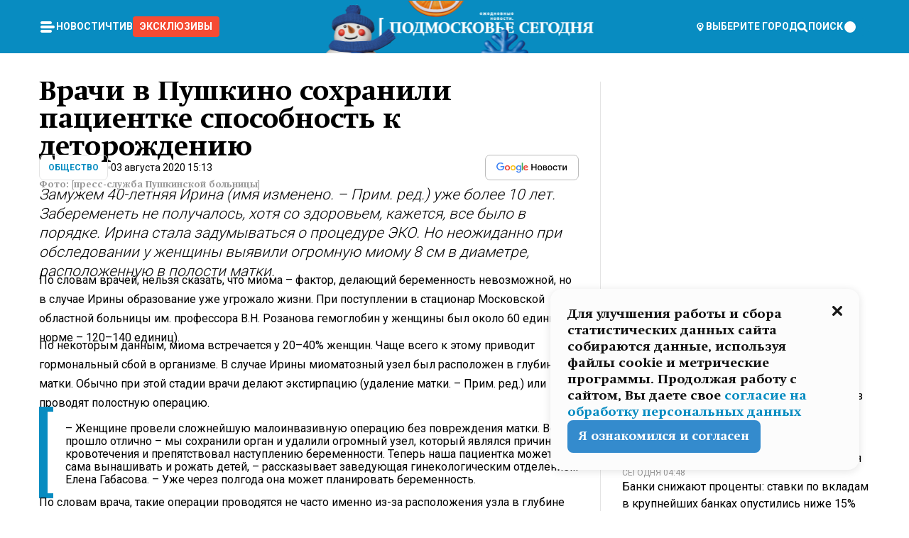

--- FILE ---
content_type: text/html; charset=utf-8
request_url: https://mosregtoday.ru/news/soc/vrachi-v-pushkino-sohranili-pacientke-sposobnost-k-detorozhdeniyu/
body_size: 97541
content:
<!DOCTYPE html><html lang="en"><head><meta charSet="utf-8"/><meta content="width=device-width, initial-scale=1" name="viewport"/><meta name="viewport" content="width=device-width, initial-scale=1"/><link rel="preload" href="/_next/static/media/24c15609eaa28576-s.p.woff2" as="font" crossorigin="" type="font/woff2"/><link rel="preload" href="/_next/static/media/e91fb16b03846aad-s.p.woff" as="font" crossorigin="" type="font/woff"/><link rel="preload" as="image" href="/logo-new-year.png"/><link rel="preload" as="image" href="/cc.png"/><link rel="preload" as="image" imageSrcSet="https://media.360.ru/get_resized/UoAEQNwgJJvm9MLudjDE8CsVJWk=/658x370/filters:rs(fill-down):format(webp)/YXJ0aWNsZXMvaW1hZ2UvMjAyMC84Lzc1L2E1LzE1OTY0NTY5MDE2NzA3NjQxNDUxNC5qcGc.webp 658w, https://media.360.ru/get_resized/V6DddpiFyZATDrM93A3pA-45yPw=/720x405/filters:rs(fill-down):format(webp)/YXJ0aWNsZXMvaW1hZ2UvMjAyMC84Lzc1L2E1LzE1OTY0NTY5MDE2NzA3NjQxNDUxNC5qcGc.webp 720w, https://media.360.ru/get_resized/wuVje1BbuAoSptQGG2MDl7uQnpE=/1080x607/filters:rs(fill-down):format(webp)/YXJ0aWNsZXMvaW1hZ2UvMjAyMC84Lzc1L2E1LzE1OTY0NTY5MDE2NzA3NjQxNDUxNC5qcGc.webp 1080w, https://media.360.ru/get_resized/ULATZJzWGKMYdTvVLXVrz1q9S8w=/1440x810/filters:rs(fill-down):format(webp)/YXJ0aWNsZXMvaW1hZ2UvMjAyMC84Lzc1L2E1LzE1OTY0NTY5MDE2NzA3NjQxNDUxNC5qcGc.webp 1440w, https://media.360.ru/get_resized/X7UZHdYNi6S9kG8KL23_An3SepE=/1920x1080/filters:rs(fill-down):format(webp)/YXJ0aWNsZXMvaW1hZ2UvMjAyMC84Lzc1L2E1LzE1OTY0NTY5MDE2NzA3NjQxNDUxNC5qcGc.webp 1920w" imageSizes="(max-width: 490px) calc(100vw - 40px),(max-width: 768px) calc(100vw - 60px),(max-width: 1024px) calc(100vw - 360px),(max-width: 1440px) calc(100vw - 720px),760px" fetchPriority="high"/><link rel="stylesheet" href="/_next/static/css/1b7b9caed1b6fad3.css" data-precedence="next"/><link rel="stylesheet" href="/_next/static/css/254adeba23716df5.css" data-precedence="next"/><link rel="stylesheet" href="/_next/static/css/486ddd5313d8bc05.css" data-precedence="next"/><link rel="preload" as="script" fetchPriority="low" href="/_next/static/chunks/webpack-da06ae2730b1260a.js"/><script src="/_next/static/chunks/1dd3208c-ef2ee417b0aed275.js" async=""></script><script src="/_next/static/chunks/1053-0deab4e61a6dab1b.js" async=""></script><script src="/_next/static/chunks/main-app-03612bcc77c19215.js" async=""></script><script src="/_next/static/chunks/47bf8baf-1f2d67bd9c3792df.js" async=""></script><script src="/_next/static/chunks/891cff7f-ce71d451404a5853.js" async=""></script><script src="/_next/static/chunks/5161-1c2f838231ea33dd.js" async=""></script><script src="/_next/static/chunks/4337-48284c746ce945fb.js" async=""></script><script src="/_next/static/chunks/4552-d12cf6a31bb11cfc.js" async=""></script><script src="/_next/static/chunks/6632-ba5301f6af5dbb44.js" async=""></script><script src="/_next/static/chunks/422-7457fd3fc9131d1c.js" async=""></script><script src="/_next/static/chunks/app/(root)/(withLastNews)/(withReader)/news/%5Bcategory%5D/%5Bslug%5D/page-4ffea66d494697e9.js" async=""></script><script src="/_next/static/chunks/app/(root)/error-8813a7226deadb06.js" async=""></script><script src="/_next/static/chunks/app/layout-69c102ef52cda9fc.js" async=""></script><script src="/_next/static/chunks/app/(root)/layout-04009dce0bcb033e.js" async=""></script><link rel="preload" href="https://yandex.ru/ads/system/context.js" as="script"/><link rel="preload" href="https://jsn.24smi.net/smi.js" as="script"/><link rel="icon" href="/favicon.ico"/><title>Врачи в Пушкино сохранили пациентке способность к деторождению</title><meta name="description" content="Замужем 40-летняя Ирина (имя изменено. – Прим. ред.) уже более 10 лет. Забеременеть не получалось, хотя со здоровьем, кажется, все было в порядке. Ирина стала задумываться о процедуре ЭКО. Но неожиданно при обследовании у женщины выявили огромную миому 8 см в диаметре, расположенную в полости матки."/><meta name="robots" content="max-image-preview:large"/><link rel="canonical" href="https://mosregtoday.ru/news/soc/vrachi-v-pushkino-sohranili-pacientke-sposobnost-k-detorozhdeniyu/"/><meta property="og:title" content="Врачи в Пушкино сохранили пациентке способность к деторождению"/><meta property="og:description" content="Замужем 40-летняя Ирина (имя изменено. – Прим. ред.) уже более 10 лет. Забеременеть не получалось, хотя со здоровьем, кажется, все было в порядке. Ирина стала задумываться о процедуре ЭКО. Но неожиданно при обследовании у женщины выявили огромную миому 8 см в диаметре, расположенную в полости матки."/><meta property="og:url" content="https://mosregtoday.ru/news/soc/vrachi-v-pushkino-sohranili-pacientke-sposobnost-k-detorozhdeniyu/"/><meta property="og:site_name" content="Подмосковье Сегодня - Mosregtoday"/><meta property="og:locale" content="ru_ru"/><meta property="og:image" content="https://media.360.ru/get_resized/e5gkc15mBYhVaZ2fBgs2equNl18=/1200x630/filters:rs(fill-down):format(jpg)/YXJ0aWNsZXMvaW1hZ2UvMjAyMC84Lzc1L2E1LzE1OTY0NTY5MDE2NzA3NjQxNDUxNC5qcGc.jpg"/><meta property="og:image:alt" content="Врачи в Пушкино сохранили пациентке способность к деторождению"/><meta property="og:type" content="article"/><meta name="twitter:card" content="summary_large_image"/><meta name="twitter:title" content="Врачи в Пушкино сохранили пациентке способность к деторождению"/><meta name="twitter:description" content="Замужем 40-летняя Ирина (имя изменено. – Прим. ред.) уже более 10 лет. Забеременеть не получалось, хотя со здоровьем, кажется, все было в порядке. Ирина стала задумываться о процедуре ЭКО. Но неожиданно при обследовании у женщины выявили огромную миому 8 см в диаметре, расположенную в полости матки."/><meta name="twitter:image" content="https://media.360.ru/get_resized/e5gkc15mBYhVaZ2fBgs2equNl18=/1200x630/filters:rs(fill-down):format(jpg)/YXJ0aWNsZXMvaW1hZ2UvMjAyMC84Lzc1L2E1LzE1OTY0NTY5MDE2NzA3NjQxNDUxNC5qcGc.jpg"/><meta name="twitter:image:alt" content="Врачи в Пушкино сохранили пациентке способность к деторождению"/><meta name="next-size-adjust"/><script src="/_next/static/chunks/polyfills-c67a75d1b6f99dc8.js" noModule=""></script></head><body class="__variable_477c6c __variable_cc7f2b [object Object] __className_52fb0e syupdq0"><script>(self.__next_s=self.__next_s||[]).push([0,{"children":"window.yaContextCb = window.yaContextCb || []"}])</script><script>(self.__next_s=self.__next_s||[]).push(["https://yandex.ru/ads/system/context.js"])</script><script>(self.__next_s=self.__next_s||[]).push([0,{"type":"text/javascript","children":"\r\n   (function(m,e,t,r,i,k,a){m[i]=m[i]||function(){(m[i].a=m[i].a||[]).push(arguments)};\r\n   m[i].l=1*new Date();\r\n   for (var j = 0; j < document.scripts.length; j++) {if (document.scripts[j].src === r) { return; }}\r\n   k=e.createElement(t),a=e.getElementsByTagName(t)[0],k.async=1,k.src=r,a.parentNode.insertBefore(k,a)})\r\n   (window, document, \"script\", \"https://mc.yandex.ru/metrika/tag.js\", \"ym\");\r\n\r\n   ym(25185806, \"init\", {\r\n        clickmap:true,\r\n        trackLinks:true,\r\n        accurateTrackBounce:true,\r\n        webvisor:true\r\n   });\r\n"}])</script><script>(self.__next_s=self.__next_s||[]).push([0,{"type":"text/javascript","children":"\r\nvar _tmr = window._tmr || (window._tmr = []);\r\n_tmr.push({id: \"2528361\", type: \"pageView\", start: (new Date()).getTime()});\r\n(function (d, w, id) {\r\n  if (d.getElementById(id)) return;\r\n  var ts = d.createElement(\"script\"); ts.type = \"text/javascript\"; ts.async = true; ts.id = id;\r\n  ts.src = \"https://top-fwz1.mail.ru/js/code.js\";\r\n  var f = function () {var s = d.getElementsByTagName(\"script\")[0]; s.parentNode.insertBefore(ts, s);};\r\n  if (w.opera == \"[object Opera]\") { d.addEventListener(\"DOMContentLoaded\", f, false); } else { f(); }\r\n})(document, window, \"tmr-code\");\r\n"}])</script><script>(self.__next_s=self.__next_s||[]).push([0,{"children":"\r\nnew Image().src = \"https://counter.yadro.ru/hit;360tv?r\"+\r\nescape(document.referrer)+((typeof(screen)==\"undefined\")?\"\":\r\n\";s\"+screen.width+\"*\"+screen.height+\"*\"+(screen.colorDepth?\r\nscreen.colorDepth:screen.pixelDepth))+\";u\"+escape(document.URL)+\r\n\";h\"+escape(document.title.substring(0,150))+\r\n\";\"+Math.random();"}])</script><script>(self.__next_s=self.__next_s||[]).push(["https://jsn.24smi.net/smi.js"])</script><script>(self.__next_s=self.__next_s||[]).push([0,{"children":"\r\nnew Image().src = \"https://counter.yadro.ru/hit;1Mediainvest?r\"+\r\nescape(document.referrer)+((typeof(screen)==\"undefined\")?\"\":\r\n\";s\"+screen.width+\"*\"+screen.height+\"*\"+(screen.colorDepth?\r\nscreen.colorDepth:screen.pixelDepth))+\";u\"+escape(document.URL)+\r\n\";h\"+escape(document.title.substring(0,150))+\r\n\";\"+Math.random();"}])</script><div class="_13zpezi4 _13zpezi0 syupdq2"><header class="_13zpezi1"><div style="--_1cj9uw80:267px" class="_1cj9uw81 _1cj9uw82"></div><div class="_1ygzmn50"><div class="_1ygzmn51"><div class="_8mj0ir0"><div class="zas8pd0"><div class="qm0l850 zas8pd1" type="button" aria-haspopup="dialog" aria-expanded="false" aria-controls="radix-:R2mdf95a:" data-state="closed"><button class=" m4ewar0" type="button"><svg xmlns="http://www.w3.org/2000/svg" width="1em" height="1em" fill="none" viewBox="0 0 24 24"><path fill="currentColor" d="M20 10H4c-1.1 0-2 .9-2 2s.9 2 2 2h16c1.1 0 2-.9 2-2s-.9-2-2-2ZM4 8h12c1.1 0 2-.9 2-2s-.9-2-2-2H4c-1.1 0-2 .9-2 2s.9 2 2 2ZM16 16H4c-1.1 0-2 .9-2 2s.9 2 2 2h12c1.1 0 2-.9 2-2s-.9-2-2-2Z"></path></svg></button></div><div class="_1j2s2p0 zas8pd2" type="button" id="radix-:R4mdf95a:" aria-haspopup="menu" aria-expanded="false" data-state="closed"><button class=" m4ewar0" type="button"><svg xmlns="http://www.w3.org/2000/svg" width="1em" height="1em" fill="none" viewBox="0 0 24 24"><path fill="currentColor" d="M20 10H4c-1.1 0-2 .9-2 2s.9 2 2 2h16c1.1 0 2-.9 2-2s-.9-2-2-2ZM4 8h12c1.1 0 2-.9 2-2s-.9-2-2-2H4c-1.1 0-2 .9-2 2s.9 2 2 2ZM16 16H4c-1.1 0-2 .9-2 2s.9 2 2 2h12c1.1 0 2-.9 2-2s-.9-2-2-2Z"></path></svg></button></div></div></div><nav class="_8mj0ir1"><ul class="_3917e40"><li class="_3917e45"><a class="_3917e44 dhbhdz2 _1d0g9qk4 _3917e41 dhbhdz9 dhbhdzd" href="/news/">Новости<!-- --> </a></li><li class="_3917e45"><a class="_3917e44 dhbhdz2 _1d0g9qk4 _3917e41 dhbhdz9 dhbhdzd" href="/articles/">Чтиво<!-- --> </a></li><li class="_3917e45" style="border-radius:0.25rem;background:#F64B33;margin:-10px;padding:10px"><a class="_3917e44 dhbhdz2 _1d0g9qk4 _3917e41 dhbhdz9 dhbhdzd" href="/exclusive/">Эксклюзивы<!-- --> </a></li></ul></nav></div><a class="_8mj0ir2" href="/"><img src="/logo-new-year.png" alt="Logo" width="100%" height="100%"/></a><nav class="_8mj0ir3"><div class="_13ylkin3 dhbhdz2 _1d0g9qk4 _13ylkin0 dhbhdz9 dhbhdzd" type="button" aria-haspopup="dialog" aria-expanded="false" aria-controls="radix-:R3adf95a:" data-state="closed"><span class="_8mj0ir5"><svg xmlns="http://www.w3.org/2000/svg" width="1em" height="1em" fill="none" viewBox="0 0 24 24"><path fill="currentColor" d="M12 3C8.135 3 5 6.023 5 9.75c0 4.336 5.041 9.746 5.833 10.573.328.343.602.677 1.167.677.565 0 .839-.334 1.167-.677C13.959 19.496 19 14.086 19 9.75 19 6.023 15.865 3 12 3Zm0 11.25c-2.577 0-4.667-2.015-4.667-4.5s2.09-4.5 4.667-4.5 4.667 2.015 4.667 4.5-2.09 4.5-4.667 4.5Zm0-6.75c-1.288 0-2.333 1.008-2.333 2.25S10.712 12 12 12c1.288 0 2.333-1.008 2.333-2.25S13.288 7.5 12 7.5Z"></path></svg><span>Выберите город</span></span></div><span class="_1wcq6vy3 dhbhdz2 _1d0g9qk4 _1wcq6vy0 dhbhdz9 dhbhdzd"><svg xmlns="http://www.w3.org/2000/svg" width="1em" height="1em" fill="none" viewBox="0 0 16 16"><g clip-path="url(#search_svg__a)"><path fill="currentColor" d="m14.933 13.067-3.2-3.2c.6-.934.933-2 .933-3.2 0-3.334-2.666-6-6-6-3.333 0-6 2.666-6 6 0 3.333 2.667 6 6 6 1.2 0 2.267-.334 3.2-.934l3.2 3.2c.267.267.6.4.934.4.733 0 1.333-.6 1.333-1.333 0-.4-.133-.733-.4-.933Zm-11.6-6.4a3.301 3.301 0 0 1 3.333-3.334A3.301 3.301 0 0 1 10 6.667 3.301 3.301 0 0 1 6.667 10a3.301 3.301 0 0 1-3.334-3.333Z"></path></g><defs><clipPath id="search_svg__a"><path fill="currentColor" d="M0 0h16v16H0z"></path></clipPath></defs></svg><span>поиск</span></span></nav><div class="_8mj0ir4"><!--$!--><template data-dgst="NEXT_DYNAMIC_NO_SSR_CODE"></template><!--/$--></div></div><div style="--_1cj9uw80:267px" class="_1cj9uw81 _1cj9uw83"><div class="_1cj9uw85"><div style="--_1cj9uw80:57px" class="_1cj9uw84"><svg xmlns="http://www.w3.org/2000/svg" width="1em" height="1em" fill="none" viewBox="0 0 57 37"><g clip-path="url(#bike_svg__a)"><path fill="currentColor" d="M44.026 11.033c-.557 0-1.114.046-1.67.116-.372.046-.743.116-1.091.186L40.15 8.756 37.946 3.6l-.093-.209h6.196V0H32.724l1.626 3.81.882 2.066a8.713 8.713 0 0 0-1.718-.07c-1.346.07-2.367.396-2.553.465l-1.021.349-.395.139.279 1.463c.023.07.046.232.116.465a10.12 10.12 0 0 0 1.253 2.857c.557.859 1.323 1.695 2.344 2.3a.7.7 0 0 0 .186.092c.278.163.58.279.882.395.209.07.418.14.627.186a12.895 12.895 0 0 0-3.876 6.759c-.047.162-.07.348-.093.51h-5.524c-.023-.162-.07-.348-.093-.51a10.45 10.45 0 0 0-.394-1.394 13.058 13.058 0 0 0-6.336-7.363l.394-.952 1.114-2.602c.186.024.418.07.627.093h.998a8.05 8.05 0 0 0 2.39-.348c.442-.14.86-.325 1.277-.557.371-.21.696-.465.998-.72 2.042-1.789 2.646-4.553 2.715-4.901l.279-1.464L28.29.604a9.523 9.523 0 0 0-1.578-.349c-1.37-.209-3.365-.232-5.13.813-.045.024-.115.07-.162.093-1.114.697-1.903 1.696-2.436 2.648-.302.511-.511 1.022-.697 1.463H10.931v3.392H16.873l-.14.325-1.02 2.369a14.308 14.308 0 0 0-1.44-.232 12.817 12.817 0 0 0-7.195 1.347 13.025 13.025 0 0 0-3.133 2.23 13.012 13.012 0 0 0-3.643 6.55A13.445 13.445 0 0 0 0 24.015c0 .163 0 .326.023.488C.28 31.45 5.988 37 12.973 37c3.807 0 7.242-1.65 9.609-4.274a13.26 13.26 0 0 0 2.622-4.413c.348-.998.58-2.067.673-3.159H31.1l.07.628a13.13 13.13 0 0 0 .79 3.019C33.86 33.586 38.548 37 44.002 37c2.994 0 5.756-1.022 7.938-2.74.881-.674 1.647-1.464 2.344-2.347a12.81 12.81 0 0 0 2.669-7.432c0-.163.023-.325.023-.488 0-.952-.116-1.881-.302-2.764-1.253-5.806-6.452-10.196-12.648-10.196ZM21.91 5.48c.209-.394.487-.766.812-1.091a2.59 2.59 0 0 1 .557-.441c.65-.372 1.462-.465 2.205-.442-.348.65-.836 1.324-1.485 1.696-.256.14-.534.255-.836.325-.44.116-.905.14-1.346.116l.093-.163Zm.626 19.023c-.046.79-.185 1.556-.394 2.276a9.591 9.591 0 0 1-4.062 5.342 9.468 9.468 0 0 1-5.129 1.487c-5.129 0-9.33-4.042-9.585-9.128 0-.163-.023-.325-.023-.488 0-.952.14-1.881.418-2.764a9.552 9.552 0 0 1 3.736-5.11 9.547 9.547 0 0 1 4.526-1.672c.302-.023.627-.046.928-.046.465 0 .952.046 1.393.092l-.325.767-1.253 3.02-1.277 2.972-.65 1.533 3.11 1.324 1.23-2.88.72-1.695 1.276-2.973.418-.953a9.693 9.693 0 0 1 2.715 2.23 9.771 9.771 0 0 1 1.857 3.414c.093.302.162.628.232.953a9.41 9.41 0 0 1 .186 1.811c-.023.163-.023.326-.047.488Zm12.51-13.75c-.534-.395-.952-.976-1.254-1.556.58-.023 1.23.046 1.788.255.139.047.278.116.417.186.65.372 1.137 1.045 1.486 1.696-.743.023-1.555-.07-2.205-.442a2.033 2.033 0 0 1-.232-.14Zm-.21 10.498c.72-2.415 2.391-4.436 4.573-5.644l2.414 5.644.232.511h-7.357c.046-.162.092-.348.139-.51Zm9.191 12.357a9.577 9.577 0 0 1-8.494-5.156 9.185 9.185 0 0 1-.487-1.092c-.023-.047-.023-.093-.047-.14a10.308 10.308 0 0 1-.487-2.067h12.672l-.279-.65-1.392-3.252-2.878-6.712c.464-.07.928-.093 1.392-.093 4.317 0 7.984 2.88 9.191 6.829.255.882.418 1.811.418 2.764 0 .162 0 .325-.023.487a9.593 9.593 0 0 1-2.437 5.923 9.769 9.769 0 0 1-3.04 2.276 10.102 10.102 0 0 1-4.108.883Z"></path></g><defs><clipPath id="bike_svg__a"><path fill="currentColor" d="M0 0h57v37H0z"></path></clipPath></defs></svg></div><div style="--_1cj9uw80:93px" class="_1cj9uw84"><svg xmlns="http://www.w3.org/2000/svg" width="1em" height="1em" fill="none" viewBox="0 0 93 37"><g clip-path="url(#summer_name_svg__a)"><path fill="currentColor" d="M1.934 14.697c.451-.128.742-.353.935-.706.193-.353.322-.866.419-1.572L4.448.449H21.47v19.447h-5.738V5.52H9.574l-.741 7.99c-.162 1.604-.484 2.888-.967 3.787-.484.898-1.258 1.572-2.257 1.99-1.032.416-2.418.641-4.19.641-.613 0-1.097 0-1.419-.032v-5.038c.838.032 1.483-.032 1.934-.16Zm29.464 4.365c-1.677-.899-2.966-2.086-3.9-3.627-.936-1.54-1.387-3.273-1.387-5.23 0-1.958.483-3.69 1.418-5.263.935-1.54 2.257-2.76 3.933-3.626C33.138.449 35.008 0 37.103 0c2.128 0 3.997.45 5.674 1.316 1.676.898 2.965 2.118 3.9 3.658s1.386 3.305 1.386 5.263c0 .577-.032 1.155-.129 1.733H31.657c.257 1.22.87 2.214 1.837 2.952s2.16 1.123 3.546 1.123c1.031 0 1.966-.192 2.772-.61.838-.385 1.483-.962 1.999-1.7h5.673c-.773 2.053-2.095 3.69-3.965 4.877-1.87 1.188-4.03 1.797-6.511 1.797-2.063 0-3.933-.449-5.61-1.347ZM42.55 8.472c-.29-1.284-.903-2.31-1.902-3.049-.967-.738-2.192-1.123-3.61-1.123-1.419 0-2.611.385-3.578 1.123-.967.77-1.58 1.765-1.87 3.017h10.96v.032ZM56.412 5.52h-6.221V.45H68.34v5.037h-6.222v14.409h-5.706V5.52Zm19.535 13.542c-1.708-.899-3.062-2.118-4.03-3.659-.966-1.54-1.45-3.305-1.45-5.23 0-1.926.484-3.659 1.45-5.231.968-1.54 2.322-2.76 4.03-3.658 1.709-.899 3.643-1.316 5.77-1.316 2.128 0 4.062.45 5.77 1.316 1.71.898 3.063 2.118 4.03 3.658.967 1.54 1.45 3.305 1.45 5.23 0 1.926-.483 3.659-1.45 5.231-.967 1.54-2.32 2.76-4.03 3.659-1.708.898-3.642 1.315-5.77 1.315-2.127.032-4.061-.417-5.77-1.315Zm9.8-5.007c1.031-.994 1.547-2.278 1.547-3.882 0-1.605-.516-2.92-1.547-3.915-1.032-.995-2.385-1.477-4.03-1.477-1.676 0-3.03.482-4.061 1.477-1.032.994-1.547 2.278-1.547 3.915 0 1.604.515 2.888 1.547 3.883 1.031.994 2.385 1.476 4.061 1.476 1.677.032 2.998-.482 4.03-1.476ZM17.085 27.92v7.252h-1.483v-5.937h-3.095v5.937h-1.482v-7.252h6.06Zm4.835-.097c.548 0 1.064.097 1.515.257.452.192.838.417 1.129.738.322.32.548.706.709 1.155.161.45.258.963.258 1.508 0 .546-.097 1.027-.258 1.477-.161.449-.387.866-.71 1.187-.322.32-.676.61-1.128.77a3.355 3.355 0 0 1-1.515.257c-.58 0-1.064-.096-1.515-.289a3.511 3.511 0 0 1-1.128-.77 3.488 3.488 0 0 1-.71-1.155c-.16-.45-.225-.931-.225-1.477 0-.545.097-1.058.258-1.508.161-.449.42-.834.71-1.187.322-.321.676-.578 1.127-.77.42-.096.935-.193 1.483-.193Zm-2.095 3.69c0 .322.032.61.129.9.097.288.226.545.387.737.16.225.387.385.644.514.258.128.58.192.903.224.322 0 .645-.064.903-.192.258-.129.483-.29.644-.514a2.757 2.757 0 0 0 .516-1.669 2.758 2.758 0 0 0-.516-1.668c-.16-.225-.386-.385-.644-.514a2.068 2.068 0 0 0-.903-.192 1.97 1.97 0 0 0-.903.192c-.257.129-.483.29-.644.514-.161.224-.29.481-.387.738-.065.32-.129.61-.129.93ZM33.364 37h-1.483v-1.83h-4.48V37h-1.483v-3.145h.257c.13 0 .226 0 .323-.032a.965.965 0 0 0 .258-.128 1 1 0 0 0 .129-.193c.032-.096.064-.16.096-.257.032-.096.032-.16.065-.256 0-.096.032-.16.032-.225l.097-1.38c.032-.481.032-.93.032-1.38.032-.674.032-1.348.032-2.053h5.255v5.936h.87V37Zm-2.385-3.145v-4.62h-2.322l-.064 2.31v.545c0 .193-.032.417-.032.61-.032.224-.032.417-.097.61-.032.192-.097.353-.129.513h2.643v.032Zm4.964-5.936 2.192 3.401 2.16-3.401h1.58v7.252H40.39v-5.006l-1.934 3.145h-.677l-1.998-3.145v5.006h-1.483v-7.252h1.644Zm10.734-.097c.548 0 1.064.097 1.515.257.452.192.839.417 1.129.738.322.32.548.706.709 1.155.161.45.258.963.258 1.508 0 .546-.097 1.027-.258 1.477-.161.449-.387.866-.71 1.187-.322.32-.676.61-1.128.77a3.355 3.355 0 0 1-1.515.257c-.58 0-1.063-.096-1.515-.289a3.511 3.511 0 0 1-1.128-.77 3.492 3.492 0 0 1-.71-1.155c-.16-.45-.225-.931-.225-1.477 0-.545.097-1.058.258-1.508.161-.449.42-.834.71-1.187.322-.321.676-.578 1.127-.77a6.652 6.652 0 0 1 1.483-.193Zm-2.063 3.69c0 .322.033.61.13.9.096.288.225.545.386.737.161.225.387.385.645.514.258.128.58.192.902.224.323 0 .645-.064.903-.192.258-.129.483-.29.645-.514a2.757 2.757 0 0 0 .516-1.669 2.758 2.758 0 0 0-.516-1.668c-.162-.225-.387-.385-.645-.514a2.068 2.068 0 0 0-.903-.192 1.97 1.97 0 0 0-.902.192c-.258.129-.484.29-.645.514-.161.224-.29.481-.387.738a3.09 3.09 0 0 0-.129.93Zm8.091 0c0 .322.033.61.13.9.064.288.193.545.354.77.161.224.355.384.612.513.258.128.548.192.903.192.451 0 .806-.096 1.096-.289.29-.192.451-.48.516-.802h1.45c-.032.417-.129.77-.322 1.06a3.875 3.875 0 0 1-.677.77c-.29.192-.612.352-.967.449a4.31 4.31 0 0 1-1.096.16c-.58 0-1.064-.096-1.515-.289a3.059 3.059 0 0 1-1.096-.77 3.424 3.424 0 0 1-.677-1.155c-.161-.45-.226-.93-.226-1.476 0-.514.065-1.027.226-1.477a3.93 3.93 0 0 1 .677-1.187c.29-.32.677-.577 1.096-.77.451-.192.935-.289 1.515-.289.387 0 .774.032 1.128.129.355.096.677.256.935.449.29.192.484.45.677.77.161.32.29.674.322 1.123h-1.45c-.065-.353-.258-.61-.548-.834a1.896 1.896 0 0 0-1.064-.321 1.97 1.97 0 0 0-.903.192c-.258.129-.45.321-.612.514a2.11 2.11 0 0 0-.355.77c-.064.321-.129.61-.129.899Zm7.77.707v2.952H58.99v-7.252h1.483v2.984h.774l2.127-2.984h1.741l-2.579 3.433 2.611 3.819h-1.74l-1.999-2.952h-.935Zm8.413-4.397c.548 0 1.063.097 1.515.257.451.192.838.417 1.128.738.322.32.548.706.71 1.155.16.45.257.963.257 1.508 0 .546-.097 1.027-.258 1.477-.161.449-.387.866-.709 1.187-.322.32-.677.61-1.128.77a3.355 3.355 0 0 1-1.515.257c-.58 0-1.064-.096-1.515-.289a3.511 3.511 0 0 1-1.129-.77 3.49 3.49 0 0 1-.709-1.155c-.161-.45-.225-.931-.225-1.477 0-.545.096-1.058.257-1.508.162-.449.42-.834.71-1.187.322-.321.677-.578 1.128-.77a6.652 6.652 0 0 1 1.483-.193Zm-2.096 3.69c0 .322.033.61.13.9.096.288.225.545.386.737.161.225.387.385.645.514.258.128.58.192.903.224.322 0 .644-.064.902-.192.258-.129.484-.29.645-.514a2.757 2.757 0 0 0 .516-1.669 2.758 2.758 0 0 0-.516-1.668c-.161-.225-.387-.385-.645-.514a2.068 2.068 0 0 0-.902-.192 1.97 1.97 0 0 0-.903.192c-.258.129-.484.29-.645.514-.161.224-.29.481-.387.738-.064.32-.129.61-.129.93Zm6.899 3.659v-7.252h3.223a4.4 4.4 0 0 1 .935.096c.29.064.548.192.742.353.16.128.322.32.45.545.13.225.194.482.194.802 0 .321-.064.642-.193.899a1.548 1.548 0 0 1-.645.642c.226.064.387.16.548.289.161.128.258.256.355.417.097.16.161.353.193.545.032.193.065.386.065.61 0 .321-.097.642-.258.899a1.857 1.857 0 0 1-.645.674 2.03 2.03 0 0 1-1.031.385 6.322 6.322 0 0 1-1.096.096H73.69Zm2.804-4.3c.161 0 .29 0 .452-.032.16-.032.29-.064.419-.129.096-.064.193-.16.29-.288.064-.129.129-.257.129-.418a.681.681 0 0 0-.097-.385c-.064-.096-.129-.192-.226-.224-.096-.065-.225-.097-.386-.129h-1.902v1.605h1.321Zm-1.321 2.984h1.354c.193 0 .419 0 .644-.032.226-.032.42-.096.58-.225.097-.064.162-.16.226-.288a.886.886 0 0 0 .097-.418.682.682 0 0 0-.097-.385.978.978 0 0 0-.258-.256c-.129-.064-.258-.129-.386-.129-.162 0-.29-.032-.452-.032h-1.676v1.765h-.032Zm5.576 1.316v-7.252h1.483v2.599h1.709c.483 0 .902.064 1.257.16.355.129.645.289.87.546.162.192.258.385.355.642.097.256.129.545.129.898 0 .481-.097.899-.29 1.22-.194.32-.42.577-.742.738-.258.16-.548.256-.902.32a5.96 5.96 0 0 1-1.064.097H80.75v.032Zm1.516-1.316h1.289c.193 0 .387 0 .58-.032.194-.032.355-.064.516-.16.161-.065.258-.193.355-.321.096-.129.129-.321.129-.546 0-.192-.033-.353-.13-.481a.705.705 0 0 0-.322-.289 1.052 1.052 0 0 0-.451-.128c-.161-.032-.323-.032-.516-.032h-1.45v1.99ZM93 27.92v1.315h-3.707v1.701h3.223v1.316h-3.223v1.604H93v1.316h-5.19v-7.252H93ZM0 35.17v-7.252h3.224a4.4 4.4 0 0 1 .934.096c.29.064.548.192.742.353.161.128.322.32.451.545.13.225.194.482.194.802 0 .321-.065.642-.194.899a1.548 1.548 0 0 1-.645.642c.226.064.387.16.548.289.162.128.258.256.355.417.097.16.161.353.193.545.033.193.065.386.065.61 0 .321-.097.642-.258.899a1.857 1.857 0 0 1-.645.674 2.03 2.03 0 0 1-1.031.385 6.321 6.321 0 0 1-1.096.096H0Zm2.805-4.3c.16 0 .29 0 .45-.032a1.6 1.6 0 0 0 .42-.129c.097-.064.193-.16.29-.288.064-.129.129-.257.129-.418a.682.682 0 0 0-.097-.385c-.064-.096-.129-.192-.225-.224-.097-.065-.226-.097-.387-.129H1.483v1.605h1.322Zm-1.322 2.984h1.354c.193 0 .419 0 .644-.032.226-.032.42-.096.58-.225.097-.064.162-.16.226-.288a.885.885 0 0 0 .097-.418.682.682 0 0 0-.097-.385.977.977 0 0 0-.258-.256c-.128-.064-.257-.129-.386-.129-.162 0-.29-.032-.452-.032H1.515v1.765h-.032Z"></path></g><defs><clipPath id="summer_name_svg__a"><path fill="currentColor" d="M0 0h93v37H0z"></path></clipPath></defs></svg></div></div></div></header><main class="_13zpezi2"><div class="x5tvev1 x5tvev0"><div class="_1t1k1ij0"><script type="application/ld+json">{"@context":"https://schema.org","@graph":[{"@type":"NewsArticle","@id":"https://mosregtoday.ru/news/soc/vrachi-v-pushkino-sohranili-pacientke-sposobnost-k-detorozhdeniyu/#article","url":"https://mosregtoday.ru/news/soc/vrachi-v-pushkino-sohranili-pacientke-sposobnost-k-detorozhdeniyu/","author":{"@type":"Person","@id":"https://mosregtoday.ru/author/elena-prokolova/#person","name":"Елена Проколова","url":"https://mosregtoday.ru/author/elena-prokolova/"},"headline":"Врачи в Пушкино сохранили пациентке способность к деторождению","description":"Замужем 40-летняя Ирина (имя изменено. – Прим. ред.) уже более 10 лет. Забеременеть не получалось, хотя со здоровьем, кажется, все было в порядке. Ирина стала задумываться о процедуре ЭКО. Но неожиданно при обследовании у женщины выявили огромную миому 8 см в диаметре, расположенную в полости матки.","genre":"Новости","articleSection":"Общество","datePublished":"2020-08-03T15:13+0300","dateModified":"2020-09-21T07:17+0300","publisher":{"@id":"https://mosregtoday.ru/#organization","@type":"Organization","name":"«Подмосковье сегодня»","legalName":"«ГАУ МО «Издательский дом «Подмосковье»","email":"mosregtoday@mosregtoday.ru","telephone":"+74952233511","knowsAbout":[{"@type":"Thing","name":"Москва","sameAs":["https://www.google.com/search?q=%D0%BC%D0%BE%D1%81%D0%BA%D0%B2%D0%B0&kponly&kgmid=/m/04swd&hl=ru","https://www.wikidata.org/wiki/Q649","https://ru.wikipedia.org/wiki/%D0%9C%D0%BE%D1%81%D0%BA%D0%B2%D0%B0"]},{"@type":"Thing","name":"Россия","sameAs":["https://www.google.com/search?q=%D1%80%D0%BE%D1%81%D1%81%D0%B8%D1%8F&kponly&kgmid=/m/06bnz&hl=ru","https://www.wikidata.org/wiki/Q159","https://ru.wikipedia.org/wiki/%D0%A0%D0%BE%D1%81%D1%81%D0%B8%D1%8F"]},{"@type":"Thing","name":"Средства массовой информации","sameAs":["https://www.google.com/search?q=%D1%81%D1%80%D0%B5%D0%B4%D1%81%D1%82%D0%B2%D0%B0+%D0%BC%D0%B0%D1%81%D1%81%D0%BE%D0%B2%D0%BE%D0%B9+%D0%B8%D0%BD%D1%84%D0%BE%D1%80%D0%BC%D0%B0%D1%86%D0%B8%D0%B8&kponly&kgmid=/m/04z0z&hl=ru","https://www.wikidata.org/wiki/Q11033","https://ru.wikipedia.org/wiki/%D0%A1%D1%80%D0%B5%D0%B4%D1%81%D1%82%D0%B2%D0%B0_%D0%BC%D0%B0%D1%81%D1%81%D0%BE%D0%B2%D0%BE%D0%B9_%D0%B8%D0%BD%D1%84%D0%BE%D1%80%D0%BC%D0%B0%D1%86%D0%B8%D0%B8"]},{"@type":"Thing","name":"Новости","sameAs":["https://www.google.com/search?q=%D0%BD%D0%BE%D0%B2%D0%BE%D1%81%D1%82%D0%B8&kponly&kgmid=/m/05jhg&hl=ru","http://www.wikidata.org/wiki/Q38926","https://ru.wikipedia.org/wiki/%D0%9D%D0%BE%D0%B2%D0%BE%D1%81%D1%82%D0%B8"]}],"sameAs":["https://ru.wikipedia.org/wiki/%D0%9F%D0%BE%D0%B4%D0%BC%D0%BE%D1%81%D0%BA%D0%BE%D0%B2%D1%8C%D0%B5_%D1%81%D0%B5%D0%B3%D0%BE%D0%B4%D0%BD%D1%8F","https://vk.com/club73734356","https://dzen.ru/mosregtoday","https://ok.ru/group/63128900206774","https://t.me/mosregtoday","https://www.youtube.com/channel/UC-4MNRjriiAd7-L5fnUhyRA"],"address":{"@type":"PostalAddress","addressCountry":"Россия","addressLocality":"Москва","postalCode":"123022","streetAddress":"ул. 1905 года, д. 7"},"logo":{"@type":"ImageObject","@id":"https://mosregtoday.ru/logo.svg#imageobject","url":"https://mosregtoday.ru/logo.svg","width":"370px","height":"45px"},"image":{"@id":"https://mosregtoday.ru/logo.svg#imageobject"}},"inLanguage":"ru-RU","isAccessibleForFree":"TRUE","isFamilyFriendly":"TRUE","license":"https://mosregtoday.ru/privacy/","image":{"@type":"ImageObject","@id":"https://media.360.ru/get_resized/X7UZHdYNi6S9kG8KL23_An3SepE=/1920x1080/filters:rs(fill-down):format(webp)/YXJ0aWNsZXMvaW1hZ2UvMjAyMC84Lzc1L2E1LzE1OTY0NTY5MDE2NzA3NjQxNDUxNC5qcGc.webp#primaryimage","url":"https://media.360.ru/get_resized/X7UZHdYNi6S9kG8KL23_An3SepE=/1920x1080/filters:rs(fill-down):format(webp)/YXJ0aWNsZXMvaW1hZ2UvMjAyMC84Lzc1L2E1LzE1OTY0NTY5MDE2NzA3NjQxNDUxNC5qcGc.webp","width":"1920px","height":"1080px"},"mainEntityOfPage":{"@type":"WebPage","@id":"https://mosregtoday.ru/news/soc/vrachi-v-pushkino-sohranili-pacientke-sposobnost-k-detorozhdeniyu/#webpage","url":"https://mosregtoday.ru/news/soc/vrachi-v-pushkino-sohranili-pacientke-sposobnost-k-detorozhdeniyu//","name":"Врачи в Пушкино сохранили пациентке способность к деторождению","publisher":{"@id":"https://mosregtoday.ru/#organization"},"inLanguage":"ru-RU","datePublished":"2020-08-03T15:13+0300","dateModified":"2020-09-21T07:17+0300","description":"Замужем 40-летняя Ирина (имя изменено. – Прим. ред.) уже более 10 лет. Забеременеть не получалось, хотя со здоровьем, кажется, все было в порядке. Ирина стала задумываться о процедуре ЭКО. Но неожиданно при обследовании у женщины выявили огромную миому 8 см в диаметре, расположенную в полости матки.","breadcrumb":{"@type":"BreadcrumbList","itemListElement":[{"@type":"ListItem","position":1,"name":"«Подмосковье сегодня»","item":{"@type":"WebPage","@id":"https://mosregtoday.ru/#webpage","url":"https://mosregtoday.ru/"}},{"@type":"ListItem","position":2,"name":"Общество","item":{"@type":"WebPage","@id":"https://mosregtoday.ru/category/soc/#webpage","url":"https://mosregtoday.ru/category/soc/"}},{"@type":"ListItem","position":3,"name":"Врачи в Пушкино сохранили пациентке способность к деторождению","item":{"@type":"WebPage","@id":"https://mosregtoday.ru/news/soc/vrachi-v-pushkino-sohranili-pacientke-sposobnost-k-detorozhdeniyu//#webpage","url":"https://mosregtoday.ru/news/soc/vrachi-v-pushkino-sohranili-pacientke-sposobnost-k-detorozhdeniyu/"}}]},"isPartOf":{"@type":"WebSite","@id":"https://mosregtoday.ru/#website","url":"https://mosregtoday.ru/","name":"«Подмосковье сегодня»","description":"Официальный сайт интернет-издания «Подмосковье сегодня. Online»","publisher":{"@id":"https://mosregtoday.ru/#organization"},"copyrightHolder":{"@id":"https://mosregtoday.ru/#organization"},"inLanguage":"ru-RU"}}}]}</script><article class="_41gmv60"><header class="_41gmv61"><h1 class="_1fjr86z6 _1d0g9qk4 _1fjr86z4">Врачи в Пушкино сохранили пациентке способность к деторождению</h1><div class="_41gmv64"><div class="_41gmv62"><a class=" _14odowb1 _14odowb0 _14odowb2" href="/category/soc/">Общество</a><div class="_41gmv6b"></div><time class="_41gmv66" dateTime="2020-08-03T15:13+0300">03 августа 2020 15:13</time></div><!--$!--><template data-dgst="NEXT_DYNAMIC_NO_SSR_CODE"></template><!--/$--></div><div class="_41gmv63"><span class="_1pynoys9"><div class="_1pynoys0 _1pynoys2"><img alt="пресс-служба Пушкинской больницы" fetchPriority="high" loading="eager" decoding="async" data-nimg="fill" class="" style="position:absolute;height:100%;width:100%;left:0;top:0;right:0;bottom:0;color:transparent;border-radius:7px;aspect-ratio:16/9" sizes="(max-width: 490px) calc(100vw - 40px),(max-width: 768px) calc(100vw - 60px),(max-width: 1024px) calc(100vw - 360px),(max-width: 1440px) calc(100vw - 720px),760px" srcSet="https://media.360.ru/get_resized/UoAEQNwgJJvm9MLudjDE8CsVJWk=/658x370/filters:rs(fill-down):format(webp)/YXJ0aWNsZXMvaW1hZ2UvMjAyMC84Lzc1L2E1LzE1OTY0NTY5MDE2NzA3NjQxNDUxNC5qcGc.webp 658w, https://media.360.ru/get_resized/V6DddpiFyZATDrM93A3pA-45yPw=/720x405/filters:rs(fill-down):format(webp)/YXJ0aWNsZXMvaW1hZ2UvMjAyMC84Lzc1L2E1LzE1OTY0NTY5MDE2NzA3NjQxNDUxNC5qcGc.webp 720w, https://media.360.ru/get_resized/wuVje1BbuAoSptQGG2MDl7uQnpE=/1080x607/filters:rs(fill-down):format(webp)/YXJ0aWNsZXMvaW1hZ2UvMjAyMC84Lzc1L2E1LzE1OTY0NTY5MDE2NzA3NjQxNDUxNC5qcGc.webp 1080w, https://media.360.ru/get_resized/ULATZJzWGKMYdTvVLXVrz1q9S8w=/1440x810/filters:rs(fill-down):format(webp)/YXJ0aWNsZXMvaW1hZ2UvMjAyMC84Lzc1L2E1LzE1OTY0NTY5MDE2NzA3NjQxNDUxNC5qcGc.webp 1440w, https://media.360.ru/get_resized/X7UZHdYNi6S9kG8KL23_An3SepE=/1920x1080/filters:rs(fill-down):format(webp)/YXJ0aWNsZXMvaW1hZ2UvMjAyMC84Lzc1L2E1LzE1OTY0NTY5MDE2NzA3NjQxNDUxNC5qcGc.webp 1920w" src="https://media.360.ru/get_resized/X7UZHdYNi6S9kG8KL23_An3SepE=/1920x1080/filters:rs(fill-down):format(webp)/YXJ0aWNsZXMvaW1hZ2UvMjAyMC84Lzc1L2E1LzE1OTY0NTY5MDE2NzA3NjQxNDUxNC5qcGc.webp"/></div><figcaption class="_1pynoys4 _1pynoys6 _1pynoys8"><p>Фото: [<!-- -->пресс-служба Пушкинской больницы<!-- -->]</p><p></p></figcaption></span></div></header><div class="_1az43ay0"><p class="_1t0safb7 _1d0g9qk4 _1t0safb5"><em class="_1a57u0x0 dhbhdz2 _1a57u0x2">Замужем 40-летняя Ирина (имя изменено. – Прим. ред.) уже более 10 лет. Забеременеть не получалось, хотя со здоровьем, кажется, все было в порядке. Ирина стала задумываться о процедуре ЭКО. Но неожиданно при обследовании у женщины выявили огромную миому 8 см в диаметре, расположенную в полости матки.</em></p></div><!--$!--><template data-dgst="NEXT_DYNAMIC_NO_SSR_CODE"></template><!--/$--><div class="_1az43ay1"><p class="_1t0safb7 _1d0g9qk4 _1t0safb5">По словам врачей, нельзя сказать, что миома – фактор, делающий беременность невозможной, но в случае Ирины образование уже угрожало жизни. При поступлении в стационар Московской областной больницы им. профессора В.Н. Розанова гемоглобин у женщины был около 60 единиц (в норме – 120–140 единиц).</p><p class="_1t0safb7 _1d0g9qk4 _1t0safb5">По некоторым данным, миома встречается у 20–40% женщин. Чаще всего к этому приводит гормональный сбой в организме. В случае Ирины миоматозный узел был расположен в глубине матки. Обычно при этой стадии врачи делают экстирпацию (удаление матки. – Прим. ред.) или проводят полостную операцию.</p><div class="_1az43ay2"><div class="tvpym80"></div><blockquote class="tvpym81"><p>– Женщине провели сложнейшую малоинвазивную операцию без повреждения матки. Все прошло отлично – мы сохранили орган и удалили огромный узел, который являлся причиной кровотечения и препятствовал наступлению беременности. Теперь наша пациентка может сама вынашивать и рожать детей, – рассказывает заведующая гинекологическим отделением Елена Габасова. – Уже через полгода она может планировать беременность.</p></blockquote><div class="tvpym80"></div></div><p class="_1t0safb7 _1d0g9qk4 _1t0safb5">По словам врача, такие операции проводятся не часто именно из-за расположения узла в глубине матки. Если бы он был ближе, вмешательство не считалось бы таким уникальным.</p><p class="_1t0safb7 _1d0g9qk4 _1t0safb5">По сообщению пресс-службы Министерства здравоохранения Московской области, на данный момент пациентка чувствует себя хорошо и проходит амбулаторное лечение.</p></div><footer class="_41gmv67"><div class="_1fnkkms0"><div class="_1fnkkms1"><svg xmlns="http://www.w3.org/2000/svg" width="1em" height="1em" fill="none" viewBox="0 0 20 20"><path stroke="#999" d="M7.5 10a2.083 2.083 0 1 1-4.167 0A2.083 2.083 0 0 1 7.5 10Z"></path><path stroke="#999" stroke-linecap="round" d="M11.667 5.417 7.5 8.333M11.667 14.583 7.5 11.667"></path><path stroke="#999" d="M15.833 15.417a2.083 2.083 0 1 1-4.166 0 2.083 2.083 0 0 1 4.166 0ZM15.833 4.583a2.083 2.083 0 1 1-4.166 0 2.083 2.083 0 0 1 4.166 0Z"></path></svg> Поделиться</div><ul class="_1fnkkms2"><li class="_1fnkkms3"><a href="https://vk.com/share.php?url=https://mosregtoday.ru/news/soc/vrachi-v-pushkino-sohranili-pacientke-sposobnost-k-detorozhdeniyu/" target="_blank" rel="noreferrer" data-state="closed"><svg xmlns="http://www.w3.org/2000/svg" width="1em" height="1em" fill="none" viewBox="0 0 24 24"><path fill="currentColor" fill-rule="evenodd" d="M11.778 18.912h1.456s.436-.074.654-.296c.219-.222.219-.666.219-.666s0-1.924.873-2.22c.873-.296 2.037 1.924 3.201 2.738.873.666 1.528.518 1.528.518l3.201-.074s1.674-.074.873-1.48c-.073-.074-.436-.962-2.4-2.812-2.038-1.924-1.747-1.554.654-4.884 1.455-1.998 2.037-3.182 1.892-3.774-.146-.518-1.237-.37-1.237-.37h-3.638s-.291-.074-.436.074c-.219.148-.291.37-.291.37s-.583 1.554-1.31 2.886c-1.6 2.738-2.256 2.886-2.474 2.738-.582-.37-.436-1.628-.436-2.442 0-2.664.436-3.774-.8-4.07-.364-.074-.655-.148-1.674-.148-1.31 0-2.401 0-2.983.296-.437.222-.728.666-.51.666.219 0 .8.148 1.092.518.291.666.291 1.776.291 1.776s.218 3.182-.51 3.552c-.509.296-1.163-.296-2.619-2.812-.727-1.258-1.31-2.738-1.31-2.738s-.072-.296-.29-.444c-.218-.148-.582-.222-.582-.222H.792s-.51 0-.727.222c-.146.222 0 .592 0 .592s2.692 6.364 5.747 9.62c2.838 3.108 5.966 2.886 5.966 2.886Z" clip-rule="evenodd"></path></svg></a></li><li class="_1fnkkms3"><a href="https://connect.ok.ru/offer?url=https://mosregtoday.ru/news/soc/vrachi-v-pushkino-sohranili-pacientke-sposobnost-k-detorozhdeniyu/" target="_blank" rel="noreferrer" data-state="closed"><svg xmlns="http://www.w3.org/2000/svg" xml:space="preserve" width="1em" class="ok_svg__svg ok_svg__replaced-svg" viewBox="0 0 512 512" height="1em"><path fill="currentColor" d="M359.338 325.984c-24.609 15.628-58.469 21.824-80.834 24.16l18.771 18.502 68.529 68.529c25.059 25.688-15.719 65.835-41.045 41.046-17.154-17.425-42.305-42.573-68.53-68.799L187.7 478.131c-25.328 24.7-66.104-15.809-40.776-41.047 17.424-17.425 42.303-42.572 68.529-68.528l18.502-18.502c-22.094-2.336-56.493-8.174-81.373-24.158-29.28-18.863-42.123-29.91-30.807-52.993 6.646-13.113 24.878-24.16 49.039-5.119 0 0 32.603 25.956 85.235 25.956 52.631 0 85.234-25.956 85.234-25.956 24.16-18.952 42.303-7.994 49.039 5.119 11.141 23.083-1.703 34.13-30.984 53.081zM139.47 142.491c0-64.397 52.362-116.49 116.491-116.49s116.49 52.093 116.49 116.49c0 64.129-52.361 116.221-116.49 116.221S139.47 206.62 139.47 142.491zm59.279 0c0 31.525 25.687 57.212 57.212 57.212 31.523 0 57.213-25.687 57.213-57.212 0-31.795-25.689-57.481-57.213-57.481-31.526 0-57.212 25.686-57.212 57.481z"></path></svg></a></li><li class="_1fnkkms3"><a href="https://t.me/share/url?url=https://mosregtoday.ru/news/soc/vrachi-v-pushkino-sohranili-pacientke-sposobnost-k-detorozhdeniyu/" target="_blank" rel="noreferrer" data-state="closed"><svg xmlns="http://www.w3.org/2000/svg" width="1em" height="1em" fill="none" viewBox="0 0 24 24"><path fill="currentColor" d="M21.515 3.118 2.027 10.45c-1.33.52-1.322 1.245-.244 1.567l5.004 1.523 11.576-7.125c.547-.325 1.047-.15.636.205L9.62 14.878h-.002l.002.001-.345 5.031c.506 0 .729-.226 1.012-.493l2.43-2.305 5.056 3.642c.931.501 1.6.244 1.833-.841l3.318-15.257c.34-1.329-.52-1.93-1.409-1.538Z"></path></svg></a></li><li class="_1fnkkms3"><a target="_blank" rel="noreferrer" data-state="closed"><svg xmlns="http://www.w3.org/2000/svg" width="1em" height="1em" fill="none" viewBox="0 0 14 14"><g stroke="currentColor" stroke-linecap="round" clip-path="url(#copy_svg__a)"><path d="M5.86 8.167c-.878-.882-.799-2.392.177-3.371l2.828-2.84c.976-.98 2.48-1.058 3.358-.177.878.882.8 2.392-.177 3.371l-1.414 1.42"></path><path d="M8.14 5.833c.878.882.799 2.392-.177 3.371l-1.414 1.42-1.414 1.42c-.976.98-2.48 1.058-3.358.177-.878-.882-.8-2.392.177-3.371l1.414-1.42"></path></g><defs><clipPath id="copy_svg__a"><path fill="currentColor" d="M0 0h14v14H0z"></path></clipPath></defs></svg></a></li></ul></div><span class="_41gmv6c">Автор:<ul class="_41gmv68"><li><span><a href="/author/elena-prokolova/">Елена Проколова</a></span></li></ul></span></footer><div class="_41gmv62"><a class="_41gmv6a" href="/tag/pushkino/"><span>Пушкино</span></a></div></article><!--$!--><template data-dgst="NEXT_DYNAMIC_NO_SSR_CODE"></template><!--/$--></div><footer class="_1mev1mc1"><div class="_1mev1mc2"><h2 class=" _2v7hup0 _2v7hup1">Лента новостей</h2><ul class="_3ee7hy0" style="max-height:80vh"><li><a href="/news/soc/dohod-premii-otpusknye-chto-uchityvaetsja-dlja-maksimalnogo-posobija-pri-rozhdenii-rebenka/"><article class="gesyqt0"><time class="gesyqt1" dateTime="2026-01-20T05:14+0300">Сегодня 05:14</time><p class="gesyqt2">Доход, премии, отпускные: что учитывается для максимального пособия при рождении ребенка</p></article></a></li><li><a href="/news/soc/vrach-nazval-luchshie-mesjatsy-dlja-otpuska-bez-vreda-dlja-zdorovja/"><article class="gesyqt0"><time class="gesyqt1" dateTime="2026-01-20T05:04+0300">Сегодня 05:04</time><p class="gesyqt2">Врач назвал лучшие месяцы для отпуска без вреда для здоровья</p></article></a></li><li><a href="/news/soc/holodnyj-vtornik-severo-zapadnyj-veter-i-nebolshoj-sneg-v-podmoskove-20-janvarja/"><article class="gesyqt0"><time class="gesyqt1" dateTime="2026-01-20T05:00+0300">Сегодня 05:00</time><p class="gesyqt2">Холодный вторник: северо-западный ветер и небольшой снег в Подмосковье 20 января</p></article></a></li><li><a href="/news/econbiz/banki-snizhajut-protsenty-stavki-po-vkladam-v-krupnejshih-bankah-opustilis-nizhe-15/"><article class="gesyqt0"><time class="gesyqt1" dateTime="2026-01-20T04:48+0300">Сегодня 04:48</time><p class="gesyqt2">Банки снижают проценты: ставки по вкладам в крупнейших банках опустились ниже 15%</p></article></a></li><li><a href="/news/soc/v-gosdume-zadumalis-o-vozvrate-nalogov-dlja-zarplat-na-urovne-mrot/"><article class="gesyqt0"><time class="gesyqt1" dateTime="2026-01-20T04:39+0300">Сегодня 04:39</time><p class="gesyqt2">В Госдуме задумались о возврате налогов для зарплат на уровне МРОТ</p></article></a></li><li><a href="/news/soc/shtrafov-stanet-menshe-vlasti-obsuzhdajut-postoplatu-parkovki/"><article class="gesyqt0"><time class="gesyqt1" dateTime="2026-01-20T04:31+0300">Сегодня 04:31</time><p class="gesyqt2">Штрафов станет меньше: власти обсуждают постоплату парковки</p></article></a></li><li><a href="/news/sec/v-op-uvideli-priznaki-terrorizma-v-sisteme-ballov-za-smert-na-ukraine/"><article class="gesyqt0"><time class="gesyqt1" dateTime="2026-01-20T04:25+0300">Сегодня 04:25</time><p class="gesyqt2">В ОП увидели признаки терроризма в системе «баллов за смерть» на Украине</p></article></a></li><li><a href="/news/obrazovanie/ege-2026-kakie-rezultaty-schitajutsja-dostatochnymi-dlja-okonchanija-shkoly/"><article class="gesyqt0"><time class="gesyqt1" dateTime="2026-01-20T04:14+0300">Сегодня 04:14</time><p class="gesyqt2">ЕГЭ-2026: какие результаты считаются достаточными для окончания школы</p></article></a></li><li><a href="/news/soc/dekret-zaschityvaetsja-kak-nachisljajut-pensionnye-bally-za-uhod-za-rebenkom/"><article class="gesyqt0"><time class="gesyqt1" dateTime="2026-01-20T04:08+0300">Сегодня 04:08</time><p class="gesyqt2">Декрет засчитывается: как начисляют пенсионные баллы за уход за ребенком</p></article></a></li><li><a href="/news/econbiz/avtoprodlenie-i-melkij-shrift-eksperty-predupredili-o-skrytyh-uslovijah-po-bankovskim-vkladam/"><article class="gesyqt0"><time class="gesyqt1" dateTime="2026-01-20T04:00+0300">Сегодня 04:00</time><p class="gesyqt2">Автопродление и мелкий шрифт: эксперты предупредили о скрытых условиях по банковским вкладам</p></article></a></li><li><a href="/news/sec/psevdoproverka-dohodov-moshenniki-nachali-pugat-rossijan-kameralnoj-proverkoj/"><article class="gesyqt0"><time class="gesyqt1" dateTime="2026-01-20T03:49+0300">Сегодня 03:49</time><p class="gesyqt2">Псевдопроверка доходов: мошенники начали пугать россиян «камеральной проверкой»</p></article></a></li><li><a href="/news/soc/ii-zasypal-kamchatku-inostrantsy-poverili-v-sugroby-do-devjatogo-etazha/"><article class="gesyqt0"><time class="gesyqt1" dateTime="2026-01-20T03:35+0300">Сегодня 03:35</time><p class="gesyqt2">ИИ «засыпал» Камчатку: иностранцы поверили в сугробы до девятого этажа</p></article></a></li><li><a href="/news/soc/mintrans-predlozhil-objazat-zastrojschikov-vozvodit-perehody-cherez-zheleznye-dorogi/"><article class="gesyqt0"><time class="gesyqt1" dateTime="2026-01-20T02:33+0300">Сегодня 02:33</time><p class="gesyqt2">Минтранс предложил обязать застройщиков возводить переходы через железные дороги</p></article></a></li><li><a href="/news/soc/pjat-prakticheskih-shagov-dlja-borby-s-prokrastinatsiej/"><article class="gesyqt0"><time class="gesyqt1" dateTime="2026-01-20T02:01+0300">Сегодня 02:01</time><p class="gesyqt2">Пять практических шагов для борьбы с прокрастинацией</p></article></a></li><li><a href="/news/health/vrachi-nazvali-glavnuju-ugrozu-dlja-vladeltsev-kontaktnyh-linz/"><article class="gesyqt0"><time class="gesyqt1" dateTime="2026-01-20T01:32+0300">Сегодня 01:32</time><p class="gesyqt2">Врачи назвали главную угрозу для владельцев контактных линз</p></article></a></li><div><div class="xwdz414"><div class="xwdz415"></div><div class="xwdz416"><span class="xwdz417"></span></div><div></div></div></div></ul></div></footer></div></main><footer class="_13zpezi3"><div class="ig4u9t0 "><div class="ig4u9t1"><span>СВИДЕТЕЛЬСТВО О РЕГИСТРАЦИИ СМИ ЭЛ № ФС77-89830 ВЫДАНО ФЕДЕРАЛЬНОЙ СЛУЖБОЙ ПО НАДЗОРУ В СФЕРЕ СВЯЗИ, ИНФОРМАЦИОННЫХ ТЕХНОЛОГИЙ И МАССОВЫХ КОММУНИКАЦИЙ (РОСКОМНАДЗОР) 28.07.2025 Г.</span><div class="ig4u9t2"><div class="ig4u9t4">18+</div><span>© <!-- -->2026<!-- --> ПРАВА НА ВСЕ МАТЕРИАЛЫ САЙТА ПРИНАДЛЕЖАТ ГАУ МО &quot;ИЗДАТЕЛЬСКИЙ ДОМ &quot;ПОДМОСКОВЬЕ&quot; (ОГРН: 1115047016908) И ГАУ МО &quot;ЦИФРОВЫЕ МЕДИА&quot; (ОГРН: 1255000059467).</span></div></div><div class="ig4u9t5"><ul class="ig4u9t6"><li class="ig4u9t7"><a target="_self" href="/news/">Новости</a></li><li class="ig4u9t7"><a target="_self" href="/about/">О редакции</a></li><li class="ig4u9t7"><a target="_self" href="/articles/">Статьи</a></li><li class="ig4u9t7"><a target="_self" href="/advert/">Рекламодателям</a></li><li class="ig4u9t7"><a target="_self" href="/special/">Спецпроекты</a></li><li class="ig4u9t7"><a target="_self" href="/paper/">Газеты</a></li><li class="ig4u9t7"><a target="_self" href="/contacts/">Контактная информация</a></li><li class="ig4u9t7"><a target="_self" href="/privacy/">Политика конфиденциальности</a></li><li class="ig4u9t7"><a target="_self" href="/policy/">Политика обработки и защиты персональных данных</a></li></ul><ul class="ig4u9t8"><li class="ig4u9t9"><button class="ig4u9ta"><svg xmlns="http://www.w3.org/2000/svg" width="1em" height="1em" fill="none" viewBox="0 0 24 24"><path fill="currentColor" d="M13.929 13.929C12.357 15.55 12.243 17.57 12.107 22c4.129 0 6.979-.014 8.45-1.443C21.986 19.086 22 16.1 22 12.107c-4.429.143-6.45.25-8.071 1.822ZM2 12.107c0 3.993.014 6.979 1.443 8.45C4.914 21.986 7.764 22 11.893 22c-.143-4.429-.25-6.45-1.822-8.071C8.45 12.357 6.43 12.243 2 12.107ZM11.893 2c-4.122 0-6.979.014-8.45 1.443C2.014 4.914 2 7.9 2 11.893c4.429-.143 6.45-.25 8.071-1.822C11.643 8.45 11.757 6.43 11.893 2Zm2.036 8.071C12.357 8.45 12.243 6.43 12.107 2c4.129 0 6.979.014 8.45 1.443C21.986 4.914 22 7.9 22 11.893c-4.429-.143-6.45-.25-8.071-1.822Z"></path><path fill="#212121" d="M22 12.107v-.214c-4.429-.143-6.45-.25-8.071-1.822C12.357 8.45 12.243 6.43 12.107 2h-.214c-.143 4.429-.25 6.45-1.822 8.071C8.45 11.643 6.43 11.757 2 11.893v.214c4.429.143 6.45.25 8.071 1.822 1.572 1.621 1.686 3.642 1.822 8.071h.214c.143-4.429.25-6.45 1.822-8.071 1.621-1.572 3.642-1.686 8.071-1.822Z"></path></svg></button></li></ul></div><div class="ig4u9tb"><div class="ig4u9td"><span>Материалы сайта доступны по лицензии Creative Commons Attribution (Атрибуция) 4.0 Всемирная, если не указано иное</span><li class="ig4u9t7"><a target="_blank" href="https://creativecommons.org/licenses/by/4.0/deed.ru"><img src="/cc.png" alt="CC"/></a></li></div></div></div></footer></div><!--$!--><template data-dgst="NEXT_DYNAMIC_NO_SSR_CODE"></template><!--/$--><script src="/_next/static/chunks/webpack-da06ae2730b1260a.js" async=""></script><script>(self.__next_f=self.__next_f||[]).push([0]);self.__next_f.push([2,null])</script><script>self.__next_f.push([1,"1:HL[\"/_next/static/media/24c15609eaa28576-s.p.woff2\",\"font\",{\"crossOrigin\":\"\",\"type\":\"font/woff2\"}]\n2:HL[\"/_next/static/media/e91fb16b03846aad-s.p.woff\",\"font\",{\"crossOrigin\":\"\",\"type\":\"font/woff\"}]\n3:HL[\"/_next/static/css/1b7b9caed1b6fad3.css\",\"style\"]\n4:HL[\"/_next/static/css/254adeba23716df5.css\",\"style\"]\n0:\"$L5\"\n"])</script><script>self.__next_f.push([1,"6:HL[\"/_next/static/css/486ddd5313d8bc05.css\",\"style\"]\n"])</script><script>self.__next_f.push([1,"7:I[51999,[],\"\"]\na:I[99305,[],\"\"]\nd:I[55236,[],\"\"]\n13:I[70433,[],\"\"]\nb:[\"category\",\"soc\",\"d\"]\nc:[\"slug\",\"vrachi-v-pushkino-sohranili-pacientke-sposobnost-k-detorozhdeniyu\",\"d\"]\n"])</script><script>self.__next_f.push([1,"5:[[[\"$\",\"link\",\"0\",{\"rel\":\"stylesheet\",\"href\":\"/_next/static/css/1b7b9caed1b6fad3.css\",\"precedence\":\"next\",\"crossOrigin\":\"$undefined\"}],[\"$\",\"link\",\"1\",{\"rel\":\"stylesheet\",\"href\":\"/_next/static/css/254adeba23716df5.css\",\"precedence\":\"next\",\"crossOrigin\":\"$undefined\"}]],[\"$\",\"$L7\",null,{\"buildId\":\"Cnwc-GV3BH4Z5XZ3yRlSe\",\"assetPrefix\":\"\",\"initialCanonicalUrl\":\"/news/soc/vrachi-v-pushkino-sohranili-pacientke-sposobnost-k-detorozhdeniyu/\",\"initialTree\":[\"\",{\"children\":[\"(root)\",{\"children\":[\"(withLastNews)\",{\"children\":[\"(withReader)\",{\"children\":[\"news\",{\"children\":[[\"category\",\"soc\",\"d\"],{\"children\":[[\"slug\",\"vrachi-v-pushkino-sohranili-pacientke-sposobnost-k-detorozhdeniyu\",\"d\"],{\"children\":[\"__PAGE__\",{}]}]}]}]}]}]}]},\"$undefined\",\"$undefined\",true],\"initialSeedData\":[\"\",{\"children\":[\"(root)\",{\"children\":[\"(withLastNews)\",{\"children\":[\"(withReader)\",{\"children\":[\"news\",{\"children\":[[\"category\",\"soc\",\"d\"],{\"children\":[[\"slug\",\"vrachi-v-pushkino-sohranili-pacientke-sposobnost-k-detorozhdeniyu\",\"d\"],{\"children\":[\"__PAGE__\",{},[\"$L8\",\"$L9\",null]]},[\"$\",\"$La\",null,{\"parallelRouterKey\":\"children\",\"segmentPath\":[\"children\",\"(root)\",\"children\",\"(withLastNews)\",\"children\",\"(withReader)\",\"children\",\"news\",\"children\",\"$b\",\"children\",\"$c\",\"children\"],\"loading\":\"$undefined\",\"loadingStyles\":\"$undefined\",\"loadingScripts\":\"$undefined\",\"hasLoading\":false,\"error\":\"$undefined\",\"errorStyles\":\"$undefined\",\"errorScripts\":\"$undefined\",\"template\":[\"$\",\"$Ld\",null,{}],\"templateStyles\":\"$undefined\",\"templateScripts\":\"$undefined\",\"notFound\":\"$undefined\",\"notFoundStyles\":\"$undefined\",\"styles\":null}]]},[\"$\",\"$La\",null,{\"parallelRouterKey\":\"children\",\"segmentPath\":[\"children\",\"(root)\",\"children\",\"(withLastNews)\",\"children\",\"(withReader)\",\"children\",\"news\",\"children\",\"$b\",\"children\"],\"loading\":\"$undefined\",\"loadingStyles\":\"$undefined\",\"loadingScripts\":\"$undefined\",\"hasLoading\":false,\"error\":\"$undefined\",\"errorStyles\":\"$undefined\",\"errorScripts\":\"$undefined\",\"template\":[\"$\",\"$Ld\",null,{}],\"templateStyles\":\"$undefined\",\"templateScripts\":\"$undefined\",\"notFound\":\"$undefined\",\"notFoundStyles\":\"$undefined\",\"styles\":null}]]},[\"$\",\"$La\",null,{\"parallelRouterKey\":\"children\",\"segmentPath\":[\"children\",\"(root)\",\"children\",\"(withLastNews)\",\"children\",\"(withReader)\",\"children\",\"news\",\"children\"],\"loading\":\"$undefined\",\"loadingStyles\":\"$undefined\",\"loadingScripts\":\"$undefined\",\"hasLoading\":false,\"error\":\"$undefined\",\"errorStyles\":\"$undefined\",\"errorScripts\":\"$undefined\",\"template\":[\"$\",\"$Ld\",null,{}],\"templateStyles\":\"$undefined\",\"templateScripts\":\"$undefined\",\"notFound\":\"$undefined\",\"notFoundStyles\":\"$undefined\",\"styles\":null}]]},[null,\"$Le\",null]]},[null,\"$Lf\",null]]},[null,\"$L10\",null]]},[null,\"$L11\",null]],\"initialHead\":[false,\"$L12\"],\"globalErrorComponent\":\"$13\"}]]\n"])</script><script>self.__next_f.push([1,"14:I[46127,[\"3678\",\"static/chunks/47bf8baf-1f2d67bd9c3792df.js\",\"2044\",\"static/chunks/891cff7f-ce71d451404a5853.js\",\"5161\",\"static/chunks/5161-1c2f838231ea33dd.js\",\"4337\",\"static/chunks/4337-48284c746ce945fb.js\",\"4552\",\"static/chunks/4552-d12cf6a31bb11cfc.js\",\"6632\",\"static/chunks/6632-ba5301f6af5dbb44.js\",\"422\",\"static/chunks/422-7457fd3fc9131d1c.js\",\"9429\",\"static/chunks/app/(root)/(withLastNews)/(withReader)/news/%5Bcategory%5D/%5Bslug%5D/page-4ffea66d494697e9.js\"],\"ClientReadingContextProvider\"]\n15:I[76"])</script><script>self.__next_f.push([1,"632,[\"3678\",\"static/chunks/47bf8baf-1f2d67bd9c3792df.js\",\"2044\",\"static/chunks/891cff7f-ce71d451404a5853.js\",\"5161\",\"static/chunks/5161-1c2f838231ea33dd.js\",\"4337\",\"static/chunks/4337-48284c746ce945fb.js\",\"4552\",\"static/chunks/4552-d12cf6a31bb11cfc.js\",\"6632\",\"static/chunks/6632-ba5301f6af5dbb44.js\",\"422\",\"static/chunks/422-7457fd3fc9131d1c.js\",\"9429\",\"static/chunks/app/(root)/(withLastNews)/(withReader)/news/%5Bcategory%5D/%5Bslug%5D/page-4ffea66d494697e9.js\"],\"ContentWithColumn\"]\n16:I[76632,[\"3678\",\"stati"])</script><script>self.__next_f.push([1,"c/chunks/47bf8baf-1f2d67bd9c3792df.js\",\"2044\",\"static/chunks/891cff7f-ce71d451404a5853.js\",\"5161\",\"static/chunks/5161-1c2f838231ea33dd.js\",\"4337\",\"static/chunks/4337-48284c746ce945fb.js\",\"4552\",\"static/chunks/4552-d12cf6a31bb11cfc.js\",\"6632\",\"static/chunks/6632-ba5301f6af5dbb44.js\",\"422\",\"static/chunks/422-7457fd3fc9131d1c.js\",\"9429\",\"static/chunks/app/(root)/(withLastNews)/(withReader)/news/%5Bcategory%5D/%5Bslug%5D/page-4ffea66d494697e9.js\"],\"ContentSection\"]\n19:I[76632,[\"3678\",\"static/chunks/47bf8baf-1f2"])</script><script>self.__next_f.push([1,"d67bd9c3792df.js\",\"2044\",\"static/chunks/891cff7f-ce71d451404a5853.js\",\"5161\",\"static/chunks/5161-1c2f838231ea33dd.js\",\"4337\",\"static/chunks/4337-48284c746ce945fb.js\",\"4552\",\"static/chunks/4552-d12cf6a31bb11cfc.js\",\"6632\",\"static/chunks/6632-ba5301f6af5dbb44.js\",\"422\",\"static/chunks/422-7457fd3fc9131d1c.js\",\"9429\",\"static/chunks/app/(root)/(withLastNews)/(withReader)/news/%5Bcategory%5D/%5Bslug%5D/page-4ffea66d494697e9.js\"],\"MainLayout\"]\n1a:I[76632,[\"3678\",\"static/chunks/47bf8baf-1f2d67bd9c3792df.js\",\"2044\","])</script><script>self.__next_f.push([1,"\"static/chunks/891cff7f-ce71d451404a5853.js\",\"5161\",\"static/chunks/5161-1c2f838231ea33dd.js\",\"4337\",\"static/chunks/4337-48284c746ce945fb.js\",\"4552\",\"static/chunks/4552-d12cf6a31bb11cfc.js\",\"6632\",\"static/chunks/6632-ba5301f6af5dbb44.js\",\"422\",\"static/chunks/422-7457fd3fc9131d1c.js\",\"9429\",\"static/chunks/app/(root)/(withLastNews)/(withReader)/news/%5Bcategory%5D/%5Bslug%5D/page-4ffea66d494697e9.js\"],\"MainLayoutHeader\"]\n1b:I[76632,[\"3678\",\"static/chunks/47bf8baf-1f2d67bd9c3792df.js\",\"2044\",\"static/chunks/891c"])</script><script>self.__next_f.push([1,"ff7f-ce71d451404a5853.js\",\"5161\",\"static/chunks/5161-1c2f838231ea33dd.js\",\"4337\",\"static/chunks/4337-48284c746ce945fb.js\",\"4552\",\"static/chunks/4552-d12cf6a31bb11cfc.js\",\"6632\",\"static/chunks/6632-ba5301f6af5dbb44.js\",\"422\",\"static/chunks/422-7457fd3fc9131d1c.js\",\"9429\",\"static/chunks/app/(root)/(withLastNews)/(withReader)/news/%5Bcategory%5D/%5Bslug%5D/page-4ffea66d494697e9.js\"],\"HeaderWrapperIcons\"]\n1c:I[76632,[\"3678\",\"static/chunks/47bf8baf-1f2d67bd9c3792df.js\",\"2044\",\"static/chunks/891cff7f-ce71d451404a"])</script><script>self.__next_f.push([1,"5853.js\",\"5161\",\"static/chunks/5161-1c2f838231ea33dd.js\",\"4337\",\"static/chunks/4337-48284c746ce945fb.js\",\"4552\",\"static/chunks/4552-d12cf6a31bb11cfc.js\",\"6632\",\"static/chunks/6632-ba5301f6af5dbb44.js\",\"422\",\"static/chunks/422-7457fd3fc9131d1c.js\",\"9429\",\"static/chunks/app/(root)/(withLastNews)/(withReader)/news/%5Bcategory%5D/%5Bslug%5D/page-4ffea66d494697e9.js\"],\"NavbarGrid\"]\n1d:I[76632,[\"3678\",\"static/chunks/47bf8baf-1f2d67bd9c3792df.js\",\"2044\",\"static/chunks/891cff7f-ce71d451404a5853.js\",\"5161\",\"static/c"])</script><script>self.__next_f.push([1,"hunks/5161-1c2f838231ea33dd.js\",\"4337\",\"static/chunks/4337-48284c746ce945fb.js\",\"4552\",\"static/chunks/4552-d12cf6a31bb11cfc.js\",\"6632\",\"static/chunks/6632-ba5301f6af5dbb44.js\",\"422\",\"static/chunks/422-7457fd3fc9131d1c.js\",\"9429\",\"static/chunks/app/(root)/(withLastNews)/(withReader)/news/%5Bcategory%5D/%5Bslug%5D/page-4ffea66d494697e9.js\"],\"NavbarColumn\"]\n1e:I[76632,[\"3678\",\"static/chunks/47bf8baf-1f2d67bd9c3792df.js\",\"2044\",\"static/chunks/891cff7f-ce71d451404a5853.js\",\"5161\",\"static/chunks/5161-1c2f838231ea"])</script><script>self.__next_f.push([1,"33dd.js\",\"4337\",\"static/chunks/4337-48284c746ce945fb.js\",\"4552\",\"static/chunks/4552-d12cf6a31bb11cfc.js\",\"6632\",\"static/chunks/6632-ba5301f6af5dbb44.js\",\"422\",\"static/chunks/422-7457fd3fc9131d1c.js\",\"9429\",\"static/chunks/app/(root)/(withLastNews)/(withReader)/news/%5Bcategory%5D/%5Bslug%5D/page-4ffea66d494697e9.js\"],\"NavbarMenu\"]\n1f:I[76632,[\"3678\",\"static/chunks/47bf8baf-1f2d67bd9c3792df.js\",\"2044\",\"static/chunks/891cff7f-ce71d451404a5853.js\",\"5161\",\"static/chunks/5161-1c2f838231ea33dd.js\",\"4337\",\"static/c"])</script><script>self.__next_f.push([1,"hunks/4337-48284c746ce945fb.js\",\"4552\",\"static/chunks/4552-d12cf6a31bb11cfc.js\",\"6632\",\"static/chunks/6632-ba5301f6af5dbb44.js\",\"422\",\"static/chunks/422-7457fd3fc9131d1c.js\",\"9429\",\"static/chunks/app/(root)/(withLastNews)/(withReader)/news/%5Bcategory%5D/%5Bslug%5D/page-4ffea66d494697e9.js\"],\"Burger\"]\n20:I[76632,[\"3678\",\"static/chunks/47bf8baf-1f2d67bd9c3792df.js\",\"2044\",\"static/chunks/891cff7f-ce71d451404a5853.js\",\"5161\",\"static/chunks/5161-1c2f838231ea33dd.js\",\"4337\",\"static/chunks/4337-48284c746ce945fb.j"])</script><script>self.__next_f.push([1,"s\",\"4552\",\"static/chunks/4552-d12cf6a31bb11cfc.js\",\"6632\",\"static/chunks/6632-ba5301f6af5dbb44.js\",\"422\",\"static/chunks/422-7457fd3fc9131d1c.js\",\"9429\",\"static/chunks/app/(root)/(withLastNews)/(withReader)/news/%5Bcategory%5D/%5Bslug%5D/page-4ffea66d494697e9.js\"],\"NavbarNavigation\"]\n21:I[76632,[\"3678\",\"static/chunks/47bf8baf-1f2d67bd9c3792df.js\",\"2044\",\"static/chunks/891cff7f-ce71d451404a5853.js\",\"5161\",\"static/chunks/5161-1c2f838231ea33dd.js\",\"4337\",\"static/chunks/4337-48284c746ce945fb.js\",\"4552\",\"static/c"])</script><script>self.__next_f.push([1,"hunks/4552-d12cf6a31bb11cfc.js\",\"6632\",\"static/chunks/6632-ba5301f6af5dbb44.js\",\"422\",\"static/chunks/422-7457fd3fc9131d1c.js\",\"9429\",\"static/chunks/app/(root)/(withLastNews)/(withReader)/news/%5Bcategory%5D/%5Bslug%5D/page-4ffea66d494697e9.js\"],\"NavbarList\"]\n22:I[76632,[\"3678\",\"static/chunks/47bf8baf-1f2d67bd9c3792df.js\",\"2044\",\"static/chunks/891cff7f-ce71d451404a5853.js\",\"5161\",\"static/chunks/5161-1c2f838231ea33dd.js\",\"4337\",\"static/chunks/4337-48284c746ce945fb.js\",\"4552\",\"static/chunks/4552-d12cf6a31bb11c"])</script><script>self.__next_f.push([1,"fc.js\",\"6632\",\"static/chunks/6632-ba5301f6af5dbb44.js\",\"422\",\"static/chunks/422-7457fd3fc9131d1c.js\",\"9429\",\"static/chunks/app/(root)/(withLastNews)/(withReader)/news/%5Bcategory%5D/%5Bslug%5D/page-4ffea66d494697e9.js\"],\"NavbarListItem\"]\n23:I[85923,[\"3678\",\"static/chunks/47bf8baf-1f2d67bd9c3792df.js\",\"2044\",\"static/chunks/891cff7f-ce71d451404a5853.js\",\"5161\",\"static/chunks/5161-1c2f838231ea33dd.js\",\"4337\",\"static/chunks/4337-48284c746ce945fb.js\",\"4552\",\"static/chunks/4552-d12cf6a31bb11cfc.js\",\"6632\",\"static"])</script><script>self.__next_f.push([1,"/chunks/6632-ba5301f6af5dbb44.js\",\"422\",\"static/chunks/422-7457fd3fc9131d1c.js\",\"9429\",\"static/chunks/app/(root)/(withLastNews)/(withReader)/news/%5Bcategory%5D/%5Bslug%5D/page-4ffea66d494697e9.js\"],\"HeaderSearch\"]\n24:I[76632,[\"3678\",\"static/chunks/47bf8baf-1f2d67bd9c3792df.js\",\"2044\",\"static/chunks/891cff7f-ce71d451404a5853.js\",\"5161\",\"static/chunks/5161-1c2f838231ea33dd.js\",\"4337\",\"static/chunks/4337-48284c746ce945fb.js\",\"4552\",\"static/chunks/4552-d12cf6a31bb11cfc.js\",\"6632\",\"static/chunks/6632-ba5301f6af"])</script><script>self.__next_f.push([1,"5dbb44.js\",\"422\",\"static/chunks/422-7457fd3fc9131d1c.js\",\"9429\",\"static/chunks/app/(root)/(withLastNews)/(withReader)/news/%5Bcategory%5D/%5Bslug%5D/page-4ffea66d494697e9.js\"],\"NavbarTheme\"]\n25:I[79983,[\"3678\",\"static/chunks/47bf8baf-1f2d67bd9c3792df.js\",\"2044\",\"static/chunks/891cff7f-ce71d451404a5853.js\",\"5161\",\"static/chunks/5161-1c2f838231ea33dd.js\",\"4337\",\"static/chunks/4337-48284c746ce945fb.js\",\"4552\",\"static/chunks/4552-d12cf6a31bb11cfc.js\",\"6632\",\"static/chunks/6632-ba5301f6af5dbb44.js\",\"422\",\"static"])</script><script>self.__next_f.push([1,"/chunks/422-7457fd3fc9131d1c.js\",\"9429\",\"static/chunks/app/(root)/(withLastNews)/(withReader)/news/%5Bcategory%5D/%5Bslug%5D/page-4ffea66d494697e9.js\"],\"HeaderAction\"]\n26:I[76632,[\"3678\",\"static/chunks/47bf8baf-1f2d67bd9c3792df.js\",\"2044\",\"static/chunks/891cff7f-ce71d451404a5853.js\",\"5161\",\"static/chunks/5161-1c2f838231ea33dd.js\",\"4337\",\"static/chunks/4337-48284c746ce945fb.js\",\"4552\",\"static/chunks/4552-d12cf6a31bb11cfc.js\",\"6632\",\"static/chunks/6632-ba5301f6af5dbb44.js\",\"422\",\"static/chunks/422-7457fd3fc91"])</script><script>self.__next_f.push([1,"31d1c.js\",\"9429\",\"static/chunks/app/(root)/(withLastNews)/(withReader)/news/%5Bcategory%5D/%5Bslug%5D/page-4ffea66d494697e9.js\"],\"HeaderGroupIcons\"]\n27:I[76632,[\"3678\",\"static/chunks/47bf8baf-1f2d67bd9c3792df.js\",\"2044\",\"static/chunks/891cff7f-ce71d451404a5853.js\",\"5161\",\"static/chunks/5161-1c2f838231ea33dd.js\",\"4337\",\"static/chunks/4337-48284c746ce945fb.js\",\"4552\",\"static/chunks/4552-d12cf6a31bb11cfc.js\",\"6632\",\"static/chunks/6632-ba5301f6af5dbb44.js\",\"422\",\"static/chunks/422-7457fd3fc9131d1c.js\",\"9429\",\"s"])</script><script>self.__next_f.push([1,"tatic/chunks/app/(root)/(withLastNews)/(withReader)/news/%5Bcategory%5D/%5Bslug%5D/page-4ffea66d494697e9.js\"],\"HeaderIcon\"]\n2a:I[76632,[\"3678\",\"static/chunks/47bf8baf-1f2d67bd9c3792df.js\",\"2044\",\"static/chunks/891cff7f-ce71d451404a5853.js\",\"5161\",\"static/chunks/5161-1c2f838231ea33dd.js\",\"4337\",\"static/chunks/4337-48284c746ce945fb.js\",\"4552\",\"static/chunks/4552-d12cf6a31bb11cfc.js\",\"6632\",\"static/chunks/6632-ba5301f6af5dbb44.js\",\"422\",\"static/chunks/422-7457fd3fc9131d1c.js\",\"9429\",\"static/chunks/app/(root)/("])</script><script>self.__next_f.push([1,"withLastNews)/(withReader)/news/%5Bcategory%5D/%5Bslug%5D/page-4ffea66d494697e9.js\"],\"MainLayoutContent\"]\n2b:I[44249,[\"3678\",\"static/chunks/47bf8baf-1f2d67bd9c3792df.js\",\"2044\",\"static/chunks/891cff7f-ce71d451404a5853.js\",\"5161\",\"static/chunks/5161-1c2f838231ea33dd.js\",\"4337\",\"static/chunks/4337-48284c746ce945fb.js\",\"6632\",\"static/chunks/6632-ba5301f6af5dbb44.js\",\"4701\",\"static/chunks/app/(root)/error-8813a7226deadb06.js\"],\"\"]\n2c:I[76632,[\"3678\",\"static/chunks/47bf8baf-1f2d67bd9c3792df.js\",\"2044\",\"static/ch"])</script><script>self.__next_f.push([1,"unks/891cff7f-ce71d451404a5853.js\",\"5161\",\"static/chunks/5161-1c2f838231ea33dd.js\",\"4337\",\"static/chunks/4337-48284c746ce945fb.js\",\"4552\",\"static/chunks/4552-d12cf6a31bb11cfc.js\",\"6632\",\"static/chunks/6632-ba5301f6af5dbb44.js\",\"422\",\"static/chunks/422-7457fd3fc9131d1c.js\",\"9429\",\"static/chunks/app/(root)/(withLastNews)/(withReader)/news/%5Bcategory%5D/%5Bslug%5D/page-4ffea66d494697e9.js\"],\"Paragraph\"]\n2d:I[9265,[\"3678\",\"static/chunks/47bf8baf-1f2d67bd9c3792df.js\",\"2044\",\"static/chunks/891cff7f-ce71d451404a5"])</script><script>self.__next_f.push([1,"853.js\",\"5161\",\"static/chunks/5161-1c2f838231ea33dd.js\",\"4337\",\"static/chunks/4337-48284c746ce945fb.js\",\"4552\",\"static/chunks/4552-d12cf6a31bb11cfc.js\",\"6632\",\"static/chunks/6632-ba5301f6af5dbb44.js\",\"422\",\"static/chunks/422-7457fd3fc9131d1c.js\",\"9429\",\"static/chunks/app/(root)/(withLastNews)/(withReader)/news/%5Bcategory%5D/%5Bslug%5D/page-4ffea66d494697e9.js\"],\"\"]\n2f:I[76632,[\"3678\",\"static/chunks/47bf8baf-1f2d67bd9c3792df.js\",\"2044\",\"static/chunks/891cff7f-ce71d451404a5853.js\",\"5161\",\"static/chunks/5161-"])</script><script>self.__next_f.push([1,"1c2f838231ea33dd.js\",\"4337\",\"static/chunks/4337-48284c746ce945fb.js\",\"4552\",\"static/chunks/4552-d12cf6a31bb11cfc.js\",\"6632\",\"static/chunks/6632-ba5301f6af5dbb44.js\",\"422\",\"static/chunks/422-7457fd3fc9131d1c.js\",\"9429\",\"static/chunks/app/(root)/(withLastNews)/(withReader)/news/%5Bcategory%5D/%5Bslug%5D/page-4ffea66d494697e9.js\"],\"MainLayoutFooter\"]\n30:I[76632,[\"3678\",\"static/chunks/47bf8baf-1f2d67bd9c3792df.js\",\"2044\",\"static/chunks/891cff7f-ce71d451404a5853.js\",\"5161\",\"static/chunks/5161-1c2f838231ea33dd.js"])</script><script>self.__next_f.push([1,"\",\"4337\",\"static/chunks/4337-48284c746ce945fb.js\",\"4552\",\"static/chunks/4552-d12cf6a31bb11cfc.js\",\"6632\",\"static/chunks/6632-ba5301f6af5dbb44.js\",\"422\",\"static/chunks/422-7457fd3fc9131d1c.js\",\"9429\",\"static/chunks/app/(root)/(withLastNews)/(withReader)/news/%5Bcategory%5D/%5Bslug%5D/page-4ffea66d494697e9.js\"],\"FooterGrid\"]\n31:I[76632,[\"3678\",\"static/chunks/47bf8baf-1f2d67bd9c3792df.js\",\"2044\",\"static/chunks/891cff7f-ce71d451404a5853.js\",\"5161\",\"static/chunks/5161-1c2f838231ea33dd.js\",\"4337\",\"static/chunks/4"])</script><script>self.__next_f.push([1,"337-48284c746ce945fb.js\",\"4552\",\"static/chunks/4552-d12cf6a31bb11cfc.js\",\"6632\",\"static/chunks/6632-ba5301f6af5dbb44.js\",\"422\",\"static/chunks/422-7457fd3fc9131d1c.js\",\"9429\",\"static/chunks/app/(root)/(withLastNews)/(withReader)/news/%5Bcategory%5D/%5Bslug%5D/page-4ffea66d494697e9.js\"],\"FooterInfoLeft\"]\n32:I[76632,[\"3678\",\"static/chunks/47bf8baf-1f2d67bd9c3792df.js\",\"2044\",\"static/chunks/891cff7f-ce71d451404a5853.js\",\"5161\",\"static/chunks/5161-1c2f838231ea33dd.js\",\"4337\",\"static/chunks/4337-48284c746ce945fb."])</script><script>self.__next_f.push([1,"js\",\"4552\",\"static/chunks/4552-d12cf6a31bb11cfc.js\",\"6632\",\"static/chunks/6632-ba5301f6af5dbb44.js\",\"422\",\"static/chunks/422-7457fd3fc9131d1c.js\",\"9429\",\"static/chunks/app/(root)/(withLastNews)/(withReader)/news/%5Bcategory%5D/%5Bslug%5D/page-4ffea66d494697e9.js\"],\"FooterRules\"]\n33:I[76632,[\"3678\",\"static/chunks/47bf8baf-1f2d67bd9c3792df.js\",\"2044\",\"static/chunks/891cff7f-ce71d451404a5853.js\",\"5161\",\"static/chunks/5161-1c2f838231ea33dd.js\",\"4337\",\"static/chunks/4337-48284c746ce945fb.js\",\"4552\",\"static/chunk"])</script><script>self.__next_f.push([1,"s/4552-d12cf6a31bb11cfc.js\",\"6632\",\"static/chunks/6632-ba5301f6af5dbb44.js\",\"422\",\"static/chunks/422-7457fd3fc9131d1c.js\",\"9429\",\"static/chunks/app/(root)/(withLastNews)/(withReader)/news/%5Bcategory%5D/%5Bslug%5D/page-4ffea66d494697e9.js\"],\"FooterAgeIcon\"]\n34:I[76632,[\"3678\",\"static/chunks/47bf8baf-1f2d67bd9c3792df.js\",\"2044\",\"static/chunks/891cff7f-ce71d451404a5853.js\",\"5161\",\"static/chunks/5161-1c2f838231ea33dd.js\",\"4337\",\"static/chunks/4337-48284c746ce945fb.js\",\"4552\",\"static/chunks/4552-d12cf6a31bb11cf"])</script><script>self.__next_f.push([1,"c.js\",\"6632\",\"static/chunks/6632-ba5301f6af5dbb44.js\",\"422\",\"static/chunks/422-7457fd3fc9131d1c.js\",\"9429\",\"static/chunks/app/(root)/(withLastNews)/(withReader)/news/%5Bcategory%5D/%5Bslug%5D/page-4ffea66d494697e9.js\"],\"FooterNavsWrapper\"]\n35:I[76632,[\"3678\",\"static/chunks/47bf8baf-1f2d67bd9c3792df.js\",\"2044\",\"static/chunks/891cff7f-ce71d451404a5853.js\",\"5161\",\"static/chunks/5161-1c2f838231ea33dd.js\",\"4337\",\"static/chunks/4337-48284c746ce945fb.js\",\"4552\",\"static/chunks/4552-d12cf6a31bb11cfc.js\",\"6632\",\"stat"])</script><script>self.__next_f.push([1,"ic/chunks/6632-ba5301f6af5dbb44.js\",\"422\",\"static/chunks/422-7457fd3fc9131d1c.js\",\"9429\",\"static/chunks/app/(root)/(withLastNews)/(withReader)/news/%5Bcategory%5D/%5Bslug%5D/page-4ffea66d494697e9.js\"],\"FooterNavs\"]\n36:I[76632,[\"3678\",\"static/chunks/47bf8baf-1f2d67bd9c3792df.js\",\"2044\",\"static/chunks/891cff7f-ce71d451404a5853.js\",\"5161\",\"static/chunks/5161-1c2f838231ea33dd.js\",\"4337\",\"static/chunks/4337-48284c746ce945fb.js\",\"4552\",\"static/chunks/4552-d12cf6a31bb11cfc.js\",\"6632\",\"static/chunks/6632-ba5301f6af"])</script><script>self.__next_f.push([1,"5dbb44.js\",\"422\",\"static/chunks/422-7457fd3fc9131d1c.js\",\"9429\",\"static/chunks/app/(root)/(withLastNews)/(withReader)/news/%5Bcategory%5D/%5Bslug%5D/page-4ffea66d494697e9.js\"],\"FooterNavsItem\"]\n37:I[76632,[\"3678\",\"static/chunks/47bf8baf-1f2d67bd9c3792df.js\",\"2044\",\"static/chunks/891cff7f-ce71d451404a5853.js\",\"5161\",\"static/chunks/5161-1c2f838231ea33dd.js\",\"4337\",\"static/chunks/4337-48284c746ce945fb.js\",\"4552\",\"static/chunks/4552-d12cf6a31bb11cfc.js\",\"6632\",\"static/chunks/6632-ba5301f6af5dbb44.js\",\"422\",\"sta"])</script><script>self.__next_f.push([1,"tic/chunks/422-7457fd3fc9131d1c.js\",\"9429\",\"static/chunks/app/(root)/(withLastNews)/(withReader)/news/%5Bcategory%5D/%5Bslug%5D/page-4ffea66d494697e9.js\"],\"FooterSocial\"]\n38:I[76632,[\"3678\",\"static/chunks/47bf8baf-1f2d67bd9c3792df.js\",\"2044\",\"static/chunks/891cff7f-ce71d451404a5853.js\",\"5161\",\"static/chunks/5161-1c2f838231ea33dd.js\",\"4337\",\"static/chunks/4337-48284c746ce945fb.js\",\"4552\",\"static/chunks/4552-d12cf6a31bb11cfc.js\",\"6632\",\"static/chunks/6632-ba5301f6af5dbb44.js\",\"422\",\"static/chunks/422-7457fd3f"])</script><script>self.__next_f.push([1,"c9131d1c.js\",\"9429\",\"static/chunks/app/(root)/(withLastNews)/(withReader)/news/%5Bcategory%5D/%5Bslug%5D/page-4ffea66d494697e9.js\"],\"SocialItem\"]\n39:I[76632,[\"3678\",\"static/chunks/47bf8baf-1f2d67bd9c3792df.js\",\"2044\",\"static/chunks/891cff7f-ce71d451404a5853.js\",\"5161\",\"static/chunks/5161-1c2f838231ea33dd.js\",\"4337\",\"static/chunks/4337-48284c746ce945fb.js\",\"4552\",\"static/chunks/4552-d12cf6a31bb11cfc.js\",\"6632\",\"static/chunks/6632-ba5301f6af5dbb44.js\",\"422\",\"static/chunks/422-7457fd3fc9131d1c.js\",\"9429\",\"stat"])</script><script>self.__next_f.push([1,"ic/chunks/app/(root)/(withLastNews)/(withReader)/news/%5Bcategory%5D/%5Bslug%5D/page-4ffea66d494697e9.js\"],\"FooterInfoRight\"]\n3a:I[76632,[\"3678\",\"static/chunks/47bf8baf-1f2d67bd9c3792df.js\",\"2044\",\"static/chunks/891cff7f-ce71d451404a5853.js\",\"5161\",\"static/chunks/5161-1c2f838231ea33dd.js\",\"4337\",\"static/chunks/4337-48284c746ce945fb.js\",\"4552\",\"static/chunks/4552-d12cf6a31bb11cfc.js\",\"6632\",\"static/chunks/6632-ba5301f6af5dbb44.js\",\"422\",\"static/chunks/422-7457fd3fc9131d1c.js\",\"9429\",\"static/chunks/app/(root)"])</script><script>self.__next_f.push([1,"/(withLastNews)/(withReader)/news/%5Bcategory%5D/%5Bslug%5D/page-4ffea66d494697e9.js\"],\"FooterMaterial\"]\n3b:I[50103,[\"3678\",\"static/chunks/47bf8baf-1f2d67bd9c3792df.js\",\"2044\",\"static/chunks/891cff7f-ce71d451404a5853.js\",\"5161\",\"static/chunks/5161-1c2f838231ea33dd.js\",\"4337\",\"static/chunks/4337-48284c746ce945fb.js\",\"4552\",\"static/chunks/4552-d12cf6a31bb11cfc.js\",\"6632\",\"static/chunks/6632-ba5301f6af5dbb44.js\",\"422\",\"static/chunks/422-7457fd3fc9131d1c.js\",\"3185\",\"static/chunks/app/layout-69c102ef52cda9fc.js\""])</script><script>self.__next_f.push([1,"],\"ConfigInitializer\"]\n3c:I[76632,[\"3678\",\"static/chunks/47bf8baf-1f2d67bd9c3792df.js\",\"2044\",\"static/chunks/891cff7f-ce71d451404a5853.js\",\"5161\",\"static/chunks/5161-1c2f838231ea33dd.js\",\"4337\",\"static/chunks/4337-48284c746ce945fb.js\",\"4552\",\"static/chunks/4552-d12cf6a31bb11cfc.js\",\"6632\",\"static/chunks/6632-ba5301f6af5dbb44.js\",\"422\",\"static/chunks/422-7457fd3fc9131d1c.js\",\"9429\",\"static/chunks/app/(root)/(withLastNews)/(withReader)/news/%5Bcategory%5D/%5Bslug%5D/page-4ffea66d494697e9.js\"],\"Root\"]\n3d:I[769"])</script><script>self.__next_f.push([1,"7,[\"3678\",\"static/chunks/47bf8baf-1f2d67bd9c3792df.js\",\"2044\",\"static/chunks/891cff7f-ce71d451404a5853.js\",\"5161\",\"static/chunks/5161-1c2f838231ea33dd.js\",\"4337\",\"static/chunks/4337-48284c746ce945fb.js\",\"4552\",\"static/chunks/4552-d12cf6a31bb11cfc.js\",\"6632\",\"static/chunks/6632-ba5301f6af5dbb44.js\",\"422\",\"static/chunks/422-7457fd3fc9131d1c.js\",\"9429\",\"static/chunks/app/(root)/(withLastNews)/(withReader)/news/%5Bcategory%5D/%5Bslug%5D/page-4ffea66d494697e9.js\"],\"\"]\n3e:I[73501,[\"3678\",\"static/chunks/47bf8baf-1"])</script><script>self.__next_f.push([1,"f2d67bd9c3792df.js\",\"2044\",\"static/chunks/891cff7f-ce71d451404a5853.js\",\"5161\",\"static/chunks/5161-1c2f838231ea33dd.js\",\"4337\",\"static/chunks/4337-48284c746ce945fb.js\",\"4552\",\"static/chunks/4552-d12cf6a31bb11cfc.js\",\"6632\",\"static/chunks/6632-ba5301f6af5dbb44.js\",\"422\",\"static/chunks/422-7457fd3fc9131d1c.js\",\"9429\",\"static/chunks/app/(root)/(withLastNews)/(withReader)/news/%5Bcategory%5D/%5Bslug%5D/page-4ffea66d494697e9.js\"],\"YMHit\"]\n3f:I[42439,[\"3678\",\"static/chunks/47bf8baf-1f2d67bd9c3792df.js\",\"2044\",\"st"])</script><script>self.__next_f.push([1,"atic/chunks/891cff7f-ce71d451404a5853.js\",\"5161\",\"static/chunks/5161-1c2f838231ea33dd.js\",\"4337\",\"static/chunks/4337-48284c746ce945fb.js\",\"4552\",\"static/chunks/4552-d12cf6a31bb11cfc.js\",\"6632\",\"static/chunks/6632-ba5301f6af5dbb44.js\",\"422\",\"static/chunks/422-7457fd3fc9131d1c.js\",\"9429\",\"static/chunks/app/(root)/(withLastNews)/(withReader)/news/%5Bcategory%5D/%5Bslug%5D/page-4ffea66d494697e9.js\"],\"ScrollDirectionContextProvider\"]\n44:\"$Sreact.suspense\"\n45:I[75124,[\"3678\",\"static/chunks/47bf8baf-1f2d67bd9c3792"])</script><script>self.__next_f.push([1,"df.js\",\"2044\",\"static/chunks/891cff7f-ce71d451404a5853.js\",\"5161\",\"static/chunks/5161-1c2f838231ea33dd.js\",\"4337\",\"static/chunks/4337-48284c746ce945fb.js\",\"4552\",\"static/chunks/4552-d12cf6a31bb11cfc.js\",\"6632\",\"static/chunks/6632-ba5301f6af5dbb44.js\",\"422\",\"static/chunks/422-7457fd3fc9131d1c.js\",\"9429\",\"static/chunks/app/(root)/(withLastNews)/(withReader)/news/%5Bcategory%5D/%5Bslug%5D/page-4ffea66d494697e9.js\"],\"NoSSR\"]\n46:I[24577,[\"3678\",\"static/chunks/47bf8baf-1f2d67bd9c3792df.js\",\"2044\",\"static/chunks/8"])</script><script>self.__next_f.push([1,"91cff7f-ce71d451404a5853.js\",\"5161\",\"static/chunks/5161-1c2f838231ea33dd.js\",\"4337\",\"static/chunks/4337-48284c746ce945fb.js\",\"4552\",\"static/chunks/4552-d12cf6a31bb11cfc.js\",\"6632\",\"static/chunks/6632-ba5301f6af5dbb44.js\",\"422\",\"static/chunks/422-7457fd3fc9131d1c.js\",\"3185\",\"static/chunks/app/layout-69c102ef52cda9fc.js\"],\"\"]\n"])</script><script>self.__next_f.push([1,"e:[\"$\",\"$L14\",null,{\"children\":[\"$\",\"$La\",null,{\"parallelRouterKey\":\"children\",\"segmentPath\":[\"children\",\"(root)\",\"children\",\"(withLastNews)\",\"children\",\"(withReader)\",\"children\"],\"loading\":\"$undefined\",\"loadingStyles\":\"$undefined\",\"loadingScripts\":\"$undefined\",\"hasLoading\":false,\"error\":\"$undefined\",\"errorStyles\":\"$undefined\",\"errorScripts\":\"$undefined\",\"template\":[\"$\",\"$Ld\",null,{}],\"templateStyles\":\"$undefined\",\"templateScripts\":\"$undefined\",\"notFound\":\"$undefined\",\"notFoundStyles\":\"$undefined\",\"styles\":null}]}]\n"])</script><script>self.__next_f.push([1,"f:[\"$\",\"$L15\",null,{\"children\":[[\"$\",\"$L16\",null,{\"children\":[\"$\",\"$La\",null,{\"parallelRouterKey\":\"children\",\"segmentPath\":[\"children\",\"(root)\",\"children\",\"(withLastNews)\",\"children\"],\"loading\":\"$undefined\",\"loadingStyles\":\"$undefined\",\"loadingScripts\":\"$undefined\",\"hasLoading\":false,\"error\":\"$undefined\",\"errorStyles\":\"$undefined\",\"errorScripts\":\"$undefined\",\"template\":[\"$\",\"$Ld\",null,{}],\"templateStyles\":\"$undefined\",\"templateScripts\":\"$undefined\",\"notFound\":\"$undefined\",\"notFoundStyles\":\"$undefined\",\"styles\":null}]}],\"$L17\"]}]\n"])</script><script>self.__next_f.push([1,"28:Tb25,"])</script><script>self.__next_f.push([1,"M44.026 11.033c-.557 0-1.114.046-1.67.116-.372.046-.743.116-1.091.186L40.15 8.756 37.946 3.6l-.093-.209h6.196V0H32.724l1.626 3.81.882 2.066a8.713 8.713 0 0 0-1.718-.07c-1.346.07-2.367.396-2.553.465l-1.021.349-.395.139.279 1.463c.023.07.046.232.116.465a10.12 10.12 0 0 0 1.253 2.857c.557.859 1.323 1.695 2.344 2.3a.7.7 0 0 0 .186.092c.278.163.58.279.882.395.209.07.418.14.627.186a12.895 12.895 0 0 0-3.876 6.759c-.047.162-.07.348-.093.51h-5.524c-.023-.162-.07-.348-.093-.51a10.45 10.45 0 0 0-.394-1.394 13.058 13.058 0 0 0-6.336-7.363l.394-.952 1.114-2.602c.186.024.418.07.627.093h.998a8.05 8.05 0 0 0 2.39-.348c.442-.14.86-.325 1.277-.557.371-.21.696-.465.998-.72 2.042-1.789 2.646-4.553 2.715-4.901l.279-1.464L28.29.604a9.523 9.523 0 0 0-1.578-.349c-1.37-.209-3.365-.232-5.13.813-.045.024-.115.07-.162.093-1.114.697-1.903 1.696-2.436 2.648-.302.511-.511 1.022-.697 1.463H10.931v3.392H16.873l-.14.325-1.02 2.369a14.308 14.308 0 0 0-1.44-.232 12.817 12.817 0 0 0-7.195 1.347 13.025 13.025 0 0 0-3.133 2.23 13.012 13.012 0 0 0-3.643 6.55A13.445 13.445 0 0 0 0 24.015c0 .163 0 .326.023.488C.28 31.45 5.988 37 12.973 37c3.807 0 7.242-1.65 9.609-4.274a13.26 13.26 0 0 0 2.622-4.413c.348-.998.58-2.067.673-3.159H31.1l.07.628a13.13 13.13 0 0 0 .79 3.019C33.86 33.586 38.548 37 44.002 37c2.994 0 5.756-1.022 7.938-2.74.881-.674 1.647-1.464 2.344-2.347a12.81 12.81 0 0 0 2.669-7.432c0-.163.023-.325.023-.488 0-.952-.116-1.881-.302-2.764-1.253-5.806-6.452-10.196-12.648-10.196ZM21.91 5.48c.209-.394.487-.766.812-1.091a2.59 2.59 0 0 1 .557-.441c.65-.372 1.462-.465 2.205-.442-.348.65-.836 1.324-1.485 1.696-.256.14-.534.255-.836.325-.44.116-.905.14-1.346.116l.093-.163Zm.626 19.023c-.046.79-.185 1.556-.394 2.276a9.591 9.591 0 0 1-4.062 5.342 9.468 9.468 0 0 1-5.129 1.487c-5.129 0-9.33-4.042-9.585-9.128 0-.163-.023-.325-.023-.488 0-.952.14-1.881.418-2.764a9.552 9.552 0 0 1 3.736-5.11 9.547 9.547 0 0 1 4.526-1.672c.302-.023.627-.046.928-.046.465 0 .952.046 1.393.092l-.325.767-1.253 3.02-1.277 2.972-.65 1.533 3.11 1.324 1.23-2.88.72-1.695 1.276-2.973.418-.953a9.693 9.693 0 0 1 2.715 2.23 9.771 9.771 0 0 1 1.857 3.414c.093.302.162.628.232.953a9.41 9.41 0 0 1 .186 1.811c-.023.163-.023.326-.047.488Zm12.51-13.75c-.534-.395-.952-.976-1.254-1.556.58-.023 1.23.046 1.788.255.139.047.278.116.417.186.65.372 1.137 1.045 1.486 1.696-.743.023-1.555-.07-2.205-.442a2.033 2.033 0 0 1-.232-.14Zm-.21 10.498c.72-2.415 2.391-4.436 4.573-5.644l2.414 5.644.232.511h-7.357c.046-.162.092-.348.139-.51Zm9.191 12.357a9.577 9.577 0 0 1-8.494-5.156 9.185 9.185 0 0 1-.487-1.092c-.023-.047-.023-.093-.047-.14a10.308 10.308 0 0 1-.487-2.067h12.672l-.279-.65-1.392-3.252-2.878-6.712c.464-.07.928-.093 1.392-.093 4.317 0 7.984 2.88 9.191 6.829.255.882.418 1.811.418 2.764 0 .162 0 .325-.023.487a9.593 9.593 0 0 1-2.437 5.923 9.769 9.769 0 0 1-3.04 2.276 10.102 10.102 0 0 1-4.108.883Z"])</script><script>self.__next_f.push([1,"29:T1e8a,"])</script><script>self.__next_f.push([1,"M1.934 14.697c.451-.128.742-.353.935-.706.193-.353.322-.866.419-1.572L4.448.449H21.47v19.447h-5.738V5.52H9.574l-.741 7.99c-.162 1.604-.484 2.888-.967 3.787-.484.898-1.258 1.572-2.257 1.99-1.032.416-2.418.641-4.19.641-.613 0-1.097 0-1.419-.032v-5.038c.838.032 1.483-.032 1.934-.16Zm29.464 4.365c-1.677-.899-2.966-2.086-3.9-3.627-.936-1.54-1.387-3.273-1.387-5.23 0-1.958.483-3.69 1.418-5.263.935-1.54 2.257-2.76 3.933-3.626C33.138.449 35.008 0 37.103 0c2.128 0 3.997.45 5.674 1.316 1.676.898 2.965 2.118 3.9 3.658s1.386 3.305 1.386 5.263c0 .577-.032 1.155-.129 1.733H31.657c.257 1.22.87 2.214 1.837 2.952s2.16 1.123 3.546 1.123c1.031 0 1.966-.192 2.772-.61.838-.385 1.483-.962 1.999-1.7h5.673c-.773 2.053-2.095 3.69-3.965 4.877-1.87 1.188-4.03 1.797-6.511 1.797-2.063 0-3.933-.449-5.61-1.347ZM42.55 8.472c-.29-1.284-.903-2.31-1.902-3.049-.967-.738-2.192-1.123-3.61-1.123-1.419 0-2.611.385-3.578 1.123-.967.77-1.58 1.765-1.87 3.017h10.96v.032ZM56.412 5.52h-6.221V.45H68.34v5.037h-6.222v14.409h-5.706V5.52Zm19.535 13.542c-1.708-.899-3.062-2.118-4.03-3.659-.966-1.54-1.45-3.305-1.45-5.23 0-1.926.484-3.659 1.45-5.231.968-1.54 2.322-2.76 4.03-3.658 1.709-.899 3.643-1.316 5.77-1.316 2.128 0 4.062.45 5.77 1.316 1.71.898 3.063 2.118 4.03 3.658.967 1.54 1.45 3.305 1.45 5.23 0 1.926-.483 3.659-1.45 5.231-.967 1.54-2.32 2.76-4.03 3.659-1.708.898-3.642 1.315-5.77 1.315-2.127.032-4.061-.417-5.77-1.315Zm9.8-5.007c1.031-.994 1.547-2.278 1.547-3.882 0-1.605-.516-2.92-1.547-3.915-1.032-.995-2.385-1.477-4.03-1.477-1.676 0-3.03.482-4.061 1.477-1.032.994-1.547 2.278-1.547 3.915 0 1.604.515 2.888 1.547 3.883 1.031.994 2.385 1.476 4.061 1.476 1.677.032 2.998-.482 4.03-1.476ZM17.085 27.92v7.252h-1.483v-5.937h-3.095v5.937h-1.482v-7.252h6.06Zm4.835-.097c.548 0 1.064.097 1.515.257.452.192.838.417 1.129.738.322.32.548.706.709 1.155.161.45.258.963.258 1.508 0 .546-.097 1.027-.258 1.477-.161.449-.387.866-.71 1.187-.322.32-.676.61-1.128.77a3.355 3.355 0 0 1-1.515.257c-.58 0-1.064-.096-1.515-.289a3.511 3.511 0 0 1-1.128-.77 3.488 3.488 0 0 1-.71-1.155c-.16-.45-.225-.931-.225-1.477 0-.545.097-1.058.258-1.508.161-.449.42-.834.71-1.187.322-.321.676-.578 1.127-.77.42-.096.935-.193 1.483-.193Zm-2.095 3.69c0 .322.032.61.129.9.097.288.226.545.387.737.16.225.387.385.644.514.258.128.58.192.903.224.322 0 .645-.064.903-.192.258-.129.483-.29.644-.514a2.757 2.757 0 0 0 .516-1.669 2.758 2.758 0 0 0-.516-1.668c-.16-.225-.386-.385-.644-.514a2.068 2.068 0 0 0-.903-.192 1.97 1.97 0 0 0-.903.192c-.257.129-.483.29-.644.514-.161.224-.29.481-.387.738-.065.32-.129.61-.129.93ZM33.364 37h-1.483v-1.83h-4.48V37h-1.483v-3.145h.257c.13 0 .226 0 .323-.032a.965.965 0 0 0 .258-.128 1 1 0 0 0 .129-.193c.032-.096.064-.16.096-.257.032-.096.032-.16.065-.256 0-.096.032-.16.032-.225l.097-1.38c.032-.481.032-.93.032-1.38.032-.674.032-1.348.032-2.053h5.255v5.936h.87V37Zm-2.385-3.145v-4.62h-2.322l-.064 2.31v.545c0 .193-.032.417-.032.61-.032.224-.032.417-.097.61-.032.192-.097.353-.129.513h2.643v.032Zm4.964-5.936 2.192 3.401 2.16-3.401h1.58v7.252H40.39v-5.006l-1.934 3.145h-.677l-1.998-3.145v5.006h-1.483v-7.252h1.644Zm10.734-.097c.548 0 1.064.097 1.515.257.452.192.839.417 1.129.738.322.32.548.706.709 1.155.161.45.258.963.258 1.508 0 .546-.097 1.027-.258 1.477-.161.449-.387.866-.71 1.187-.322.32-.676.61-1.128.77a3.355 3.355 0 0 1-1.515.257c-.58 0-1.063-.096-1.515-.289a3.511 3.511 0 0 1-1.128-.77 3.492 3.492 0 0 1-.71-1.155c-.16-.45-.225-.931-.225-1.477 0-.545.097-1.058.258-1.508.161-.449.42-.834.71-1.187.322-.321.676-.578 1.127-.77a6.652 6.652 0 0 1 1.483-.193Zm-2.063 3.69c0 .322.033.61.13.9.096.288.225.545.386.737.161.225.387.385.645.514.258.128.58.192.902.224.323 0 .645-.064.903-.192.258-.129.483-.29.645-.514a2.757 2.757 0 0 0 .516-1.669 2.758 2.758 0 0 0-.516-1.668c-.162-.225-.387-.385-.645-.514a2.068 2.068 0 0 0-.903-.192 1.97 1.97 0 0 0-.902.192c-.258.129-.484.29-.645.514-.161.224-.29.481-.387.738a3.09 3.09 0 0 0-.129.93Zm8.091 0c0 .322.033.61.13.9.064.288.193.545.354.77.161.224.355.384.612.513.258.128.548.192.903.192.451 0 .806-.096 1.096-.289.29-.192.451-.48.516-.802h1.45c-.032.417-.129.77-.322 1.06a3.875 3.875 0 0 1-.677.77c-.29.192-.612.352-.967.449a4.31 4.31 0 0 1-1.096.16c-.58 0-1.064-.096-1.515-.289a3.059 3.059 0 0 1-1.096-.77 3.424 3.424 0 0 1-.677-1.155c-.161-.45-.226-.93-.226-1.476 0-.514.065-1.027.226-1.477a3.93 3.93 0 0 1 .677-1.187c.29-.32.677-.577 1.096-.77.451-.192.935-.289 1.515-.289.387 0 .774.032 1.128.129.355.096.677.256.935.449.29.192.484.45.677.77.161.32.29.674.322 1.123h-1.45c-.065-.353-.258-.61-.548-.834a1.896 1.896 0 0 0-1.064-.321 1.97 1.97 0 0 0-.903.192c-.258.129-.45.321-.612.514a2.11 2.11 0 0 0-.355.77c-.064.321-.129.61-.129.899Zm7.77.707v2.952H58.99v-7.252h1.483v2.984h.774l2.127-2.984h1.741l-2.579 3.433 2.611 3.819h-1.74l-1.999-2.952h-.935Zm8.413-4.397c.548 0 1.063.097 1.515.257.451.192.838.417 1.128.738.322.32.548.706.71 1.155.16.45.257.963.257 1.508 0 .546-.097 1.027-.258 1.477-.161.449-.387.866-.709 1.187-.322.32-.677.61-1.128.77a3.355 3.355 0 0 1-1.515.257c-.58 0-1.064-.096-1.515-.289a3.511 3.511 0 0 1-1.129-.77 3.49 3.49 0 0 1-.709-1.155c-.161-.45-.225-.931-.225-1.477 0-.545.096-1.058.257-1.508.162-.449.42-.834.71-1.187.322-.321.677-.578 1.128-.77a6.652 6.652 0 0 1 1.483-.193Zm-2.096 3.69c0 .322.033.61.13.9.096.288.225.545.386.737.161.225.387.385.645.514.258.128.58.192.903.224.322 0 .644-.064.902-.192.258-.129.484-.29.645-.514a2.757 2.757 0 0 0 .516-1.669 2.758 2.758 0 0 0-.516-1.668c-.161-.225-.387-.385-.645-.514a2.068 2.068 0 0 0-.902-.192 1.97 1.97 0 0 0-.903.192c-.258.129-.484.29-.645.514-.161.224-.29.481-.387.738-.064.32-.129.61-.129.93Zm6.899 3.659v-7.252h3.223a4.4 4.4 0 0 1 .935.096c.29.064.548.192.742.353.16.128.322.32.45.545.13.225.194.482.194.802 0 .321-.064.642-.193.899a1.548 1.548 0 0 1-.645.642c.226.064.387.16.548.289.161.128.258.256.355.417.097.16.161.353.193.545.032.193.065.386.065.61 0 .321-.097.642-.258.899a1.857 1.857 0 0 1-.645.674 2.03 2.03 0 0 1-1.031.385 6.322 6.322 0 0 1-1.096.096H73.69Zm2.804-4.3c.161 0 .29 0 .452-.032.16-.032.29-.064.419-.129.096-.064.193-.16.29-.288.064-.129.129-.257.129-.418a.681.681 0 0 0-.097-.385c-.064-.096-.129-.192-.226-.224-.096-.065-.225-.097-.386-.129h-1.902v1.605h1.321Zm-1.321 2.984h1.354c.193 0 .419 0 .644-.032.226-.032.42-.096.58-.225.097-.064.162-.16.226-.288a.886.886 0 0 0 .097-.418.682.682 0 0 0-.097-.385.978.978 0 0 0-.258-.256c-.129-.064-.258-.129-.386-.129-.162 0-.29-.032-.452-.032h-1.676v1.765h-.032Zm5.576 1.316v-7.252h1.483v2.599h1.709c.483 0 .902.064 1.257.16.355.129.645.289.87.546.162.192.258.385.355.642.097.256.129.545.129.898 0 .481-.097.899-.29 1.22-.194.32-.42.577-.742.738-.258.16-.548.256-.902.32a5.96 5.96 0 0 1-1.064.097H80.75v.032Zm1.516-1.316h1.289c.193 0 .387 0 .58-.032.194-.032.355-.064.516-.16.161-.065.258-.193.355-.321.096-.129.129-.321.129-.546 0-.192-.033-.353-.13-.481a.705.705 0 0 0-.322-.289 1.052 1.052 0 0 0-.451-.128c-.161-.032-.323-.032-.516-.032h-1.45v1.99ZM93 27.92v1.315h-3.707v1.701h3.223v1.316h-3.223v1.604H93v1.316h-5.19v-7.252H93ZM0 35.17v-7.252h3.224a4.4 4.4 0 0 1 .934.096c.29.064.548.192.742.353.161.128.322.32.451.545.13.225.194.482.194.802 0 .321-.065.642-.194.899a1.548 1.548 0 0 1-.645.642c.226.064.387.16.548.289.162.128.258.256.355.417.097.16.161.353.193.545.033.193.065.386.065.61 0 .321-.097.642-.258.899a1.857 1.857 0 0 1-.645.674 2.03 2.03 0 0 1-1.031.385 6.321 6.321 0 0 1-1.096.096H0Zm2.805-4.3c.16 0 .29 0 .45-.032a1.6 1.6 0 0 0 .42-.129c.097-.064.193-.16.29-.288.064-.129.129-.257.129-.418a.682.682 0 0 0-.097-.385c-.064-.096-.129-.192-.225-.224-.097-.065-.226-.097-.387-.129H1.483v1.605h1.322Zm-1.322 2.984h1.354c.193 0 .419 0 .644-.032.226-.032.42-.096.58-.225.097-.064.162-.16.226-.288a.885.885 0 0 0 .097-.418.682.682 0 0 0-.097-.385.977.977 0 0 0-.258-.256c-.128-.064-.257-.129-.386-.129-.162 0-.29-.032-.452-.032H1.515v1.765h-.032Z"])</script><script>self.__next_f.push([1,"10:[\"$L18\",[\"$\",\"$L19\",null,{\"children\":[[\"$\",\"$L1a\",null,{\"children\":[[\"$\",\"$L1b\",null,{\"left\":true,\"fontSize\":\"267px\"}],[\"$\",\"$L1c\",null,{\"children\":[[\"$\",\"$L1d\",null,{\"children\":[[\"$\",\"$L1e\",null,{\"children\":[\"$\",\"$L1f\",null,{}]}],[\"$\",\"$L20\",null,{\"children\":[\"$\",\"$L21\",null,{\"children\":[[\"$\",\"$L22\",null,{\"href\":\"/news\",\"children\":\"Новости\"}],[\"$\",\"$L22\",null,{\"href\":\"/articles\",\"children\":\"Чтиво\"}],[\"$\",\"$L22\",null,{\"href\":\"/exclusive\",\"style\":{\"borderRadius\":\"0.25rem\",\"background\":\"#F64B33\",\"margin\":\"-10px\",\"padding\":\"10px\"},\"children\":\"Эксклюзивы\"}]]}]}]]}],[\"$\",\"$L23\",null,{}],[\"$\",\"$L24\",null,{\"children\":[\"$\",\"$L25\",null,{}]}]]}],[\"$\",\"$L1b\",null,{\"fontSize\":\"267px\",\"left\":false,\"children\":[\"$\",\"$L26\",null,{\"children\":[[\"$\",\"$L27\",null,{\"fontSize\":\"57px\",\"children\":[\"$\",\"svg\",null,{\"xmlns\":\"http://www.w3.org/2000/svg\",\"width\":\"1em\",\"height\":\"1em\",\"fill\":\"none\",\"viewBox\":\"0 0 57 37\",\"children\":[[\"$\",\"g\",null,{\"clipPath\":\"url(#bike_svg__a)\",\"children\":[\"$\",\"path\",null,{\"fill\":\"currentColor\",\"d\":\"$28\"}]}],[\"$\",\"defs\",null,{\"children\":[\"$\",\"clipPath\",null,{\"id\":\"bike_svg__a\",\"children\":[\"$\",\"path\",null,{\"fill\":\"currentColor\",\"d\":\"M0 0h57v37H0z\"}]}]}]]}]}],[\"$\",\"$L27\",null,{\"fontSize\":\"93px\",\"children\":[\"$\",\"svg\",null,{\"xmlns\":\"http://www.w3.org/2000/svg\",\"width\":\"1em\",\"height\":\"1em\",\"fill\":\"none\",\"viewBox\":\"0 0 93 37\",\"children\":[[\"$\",\"g\",null,{\"clipPath\":\"url(#summer_name_svg__a)\",\"children\":[\"$\",\"path\",null,{\"fill\":\"currentColor\",\"d\":\"$29\"}]}],[\"$\",\"defs\",null,{\"children\":[\"$\",\"clipPath\",null,{\"id\":\"summer_name_svg__a\",\"children\":[\"$\",\"path\",null,{\"fill\":\"currentColor\",\"d\":\"M0 0h93v37H0z\"}]}]}]]}]}]]}]}]]}],[\"$\",\"$L2a\",null,{\"children\":[\"$\",\"$La\",null,{\"parallelRouterKey\":\"children\",\"segmentPath\":[\"children\",\"(root)\",\"children\"],\"loading\":\"$undefined\",\"loadingStyles\":\"$undefined\",\"loadingScripts\":\"$undefined\",\"hasLoading\":false,\"error\":\"$2b\",\"errorStyles\":[],\"errorScripts\":[],\"template\":[\"$\",\"$Ld\",null,{}],\"templateStyles\":\"$undefined\",\"templateScripts\":\"$undefined\",\"notFound\":[\"$\",\"div\",null,{\"children\":[\"$\",\"$L15\",null,{\"children\":[[\"$\",\"$L16\",null,{\"children\":[\"$\",\"div\",null,{\"style\":{\"display\":\"flex\",\"flexDirection\":\"column\",\"gap\":\"30px\"},\"children\":[[\"$\",\"$L2c\",null,{\"children\":\"Такой страницы не существует\"}],[\"$\",\"$L2d\",null,{\"href\":\"/\",\"style\":{\"border\":\"none\",\"fontFamily\":\"var(--inter)\",\"background\":\"#088CC1\",\"borderRadius\":\"7px\",\"display\":\"flex\",\"flexDirection\":\"row\",\"justifyContent\":\"center\",\"alignItems\":\"flex-start\",\"padding\":\"16px 16px 14px\",\"gap\":\"10px\",\"fontWeight\":\"700\",\"fontSize\":\"12px\",\"lineHeight\":\"18px\",\"textTransform\":\"uppercase\",\"color\":\"#FFFFFF\",\"width\":\"min-content\",\"minWidth\":\"216px\"},\"children\":\"Вернуться на главную\"}],[\"$\",\"$L2c\",null,{\"children\":[\"$\",\"span\",null,{\"style\":{\"fontFamily\":\"var(--inter)\",\"fontStyle\":\"normal\",\"fontWeight\":\"400\",\"fontSize\":\"clamp(223px , 5vw , 325px)\",\"lineHeight\":\"325px\",\"display\":\"flex\",\"alignItems\":\"flex-end\",\"textAlign\":\"center\",\"marginLeft\":\"auto\",\"marginRight\":\"auto\"},\"children\":\"404\"}]}]]}]}],\"$L2e\"]}]}],\"notFoundStyles\":[],\"styles\":null}]}],[\"$\",\"$L2f\",null,{\"children\":[\"$\",\"$L30\",null,{\"children\":[[\"$\",\"$L31\",null,{\"children\":[[\"$\",\"span\",null,{\"children\":\"СВИДЕТЕЛЬСТВО О РЕГИСТРАЦИИ СМИ ЭЛ № ФС77-89830 ВЫДАНО ФЕДЕРАЛЬНОЙ СЛУЖБОЙ ПО НАДЗОРУ В СФЕРЕ СВЯЗИ, ИНФОРМАЦИОННЫХ ТЕХНОЛОГИЙ И МАССОВЫХ КОММУНИКАЦИЙ (РОСКОМНАДЗОР) 28.07.2025 Г.\"}],[\"$\",\"$L32\",null,{\"children\":[[\"$\",\"$L33\",null,{}],[\"$\",\"span\",null,{\"children\":[\"© \",2026,\" ПРАВА НА ВСЕ МАТЕРИАЛЫ САЙТА ПРИНАДЛЕЖАТ ГАУ МО \\\"ИЗДАТЕЛЬСКИЙ ДОМ \\\"ПОДМОСКОВЬЕ\\\" (ОГРН: 1115047016908) И ГАУ МО \\\"ЦИФРОВЫЕ МЕДИА\\\" (ОГРН: 1255000059467).\"]}]]}]]}],[\"$\",\"$L34\",null,{\"children\":[[\"$\",\"$L35\",null,{\"children\":[[\"$\",\"$L36\",null,{\"href\":\"/news/\",\"children\":\"Новости\"}],[\"$\",\"$L36\",null,{\"href\":\"/about/\",\"children\":\"О редакции\"}],[\"$\",\"$L36\",null,{\"href\":\"/articles/\",\"children\":\"Статьи\"}],[\"$\",\"$L36\",null,{\"href\":\"/advert/\",\"children\":\"Рекламодателям\"}],[\"$\",\"$L36\",null,{\"href\":\"/special/\",\"children\":\"Спецпроекты\"}],[\"$\",\"$L36\",null,{\"href\":\"/paper/\",\"children\":\"Газеты\"}],[\"$\",\"$L36\",null,{\"href\":\"/contacts/\",\"children\":\"Контактная информация\"}],[\"$\",\"$L36\",null,{\"href\":\"/privacy\",\"children\":\"Политика конфиденциальности\"}],[\"$\",\"$L36\",null,{\"href\":\"/policy\",\"children\":\"Политика обработки и защиты персональных данных\"}]]}],[\"$\",\"$L37\",null,{\"children\":[\"$\",\"$L38\",null,{\"as\":\"button\",\"href\":\"/news/dzen\",\"children\":[\"$\",\"svg\",null,{\"xmlns\":\"http://www.w3.org/2000/svg\",\"width\":\"1em\",\"height\":\"1em\",\"fill\":\"none\",\"viewBox\":\"0 0 24 24\",\"children\":[[\"$\",\"path\",null,{\"fill\":\"currentColor\",\"d\":\"M13.929 13.929C12.357 15.55 12.243 17.57 12.107 22c4.129 0 6.979-.014 8.45-1.443C21.986 19.086 22 16.1 22 12.107c-4.429.143-6.45.25-8.071 1.822ZM2 12.107c0 3.993.014 6.979 1.443 8.45C4.914 21.986 7.764 22 11.893 22c-.143-4.429-.25-6.45-1.822-8.071C8.45 12.357 6.43 12.243 2 12.107ZM11.893 2c-4.122 0-6.979.014-8.45 1.443C2.014 4.914 2 7.9 2 11.893c4.429-.143 6.45-.25 8.071-1.822C11.643 8.45 11.757 6.43 11.893 2Zm2.036 8.071C12.357 8.45 12.243 6.43 12.107 2c4.129 0 6.979.014 8.45 1.443C21.986 4.914 22 7.9 22 11.893c-4.429-.143-6.45-.25-8.071-1.822Z\"}],[\"$\",\"path\",null,{\"fill\":\"#212121\",\"d\":\"M22 12.107v-.214c-4.429-.143-6.45-.25-8.071-1.822C12.357 8.45 12.243 6.43 12.107 2h-.214c-.143 4.429-.25 6.45-1.822 8.071C8.45 11.643 6.43 11.757 2 11.893v.214c4.429.143 6.45.25 8.071 1.822 1.572 1.621 1.686 3.642 1.822 8.071h.214c.143-4.429.25-6.45 1.822-8.071 1.621-1.572 3.642-1.686 8.071-1.822Z\"}]]}]}]}]]}],[\"$\",\"$L39\",null,{\"children\":[\"$\",\"$L3a\",null,{\"children\":[[\"$\",\"span\",null,{\"children\":\"Материалы сайта доступны по лицензии Creative Commons Attribution (Атрибуция) 4.0 Всемирная, если не указано иное\"}],[\"$\",\"$L36\",null,{\"target\":\"_blank\",\"href\":\"https://creativecommons.org/licenses/by/4.0/deed.ru\",\"children\":[\"$\",\"img\",null,{\"src\":\"/cc.png\",\"alt\":\"CC\"}]}]]}]}]]}]}]]}]]\n"])</script><script>self.__next_f.push([1,"40:Tb25,"])</script><script>self.__next_f.push([1,"M44.026 11.033c-.557 0-1.114.046-1.67.116-.372.046-.743.116-1.091.186L40.15 8.756 37.946 3.6l-.093-.209h6.196V0H32.724l1.626 3.81.882 2.066a8.713 8.713 0 0 0-1.718-.07c-1.346.07-2.367.396-2.553.465l-1.021.349-.395.139.279 1.463c.023.07.046.232.116.465a10.12 10.12 0 0 0 1.253 2.857c.557.859 1.323 1.695 2.344 2.3a.7.7 0 0 0 .186.092c.278.163.58.279.882.395.209.07.418.14.627.186a12.895 12.895 0 0 0-3.876 6.759c-.047.162-.07.348-.093.51h-5.524c-.023-.162-.07-.348-.093-.51a10.45 10.45 0 0 0-.394-1.394 13.058 13.058 0 0 0-6.336-7.363l.394-.952 1.114-2.602c.186.024.418.07.627.093h.998a8.05 8.05 0 0 0 2.39-.348c.442-.14.86-.325 1.277-.557.371-.21.696-.465.998-.72 2.042-1.789 2.646-4.553 2.715-4.901l.279-1.464L28.29.604a9.523 9.523 0 0 0-1.578-.349c-1.37-.209-3.365-.232-5.13.813-.045.024-.115.07-.162.093-1.114.697-1.903 1.696-2.436 2.648-.302.511-.511 1.022-.697 1.463H10.931v3.392H16.873l-.14.325-1.02 2.369a14.308 14.308 0 0 0-1.44-.232 12.817 12.817 0 0 0-7.195 1.347 13.025 13.025 0 0 0-3.133 2.23 13.012 13.012 0 0 0-3.643 6.55A13.445 13.445 0 0 0 0 24.015c0 .163 0 .326.023.488C.28 31.45 5.988 37 12.973 37c3.807 0 7.242-1.65 9.609-4.274a13.26 13.26 0 0 0 2.622-4.413c.348-.998.58-2.067.673-3.159H31.1l.07.628a13.13 13.13 0 0 0 .79 3.019C33.86 33.586 38.548 37 44.002 37c2.994 0 5.756-1.022 7.938-2.74.881-.674 1.647-1.464 2.344-2.347a12.81 12.81 0 0 0 2.669-7.432c0-.163.023-.325.023-.488 0-.952-.116-1.881-.302-2.764-1.253-5.806-6.452-10.196-12.648-10.196ZM21.91 5.48c.209-.394.487-.766.812-1.091a2.59 2.59 0 0 1 .557-.441c.65-.372 1.462-.465 2.205-.442-.348.65-.836 1.324-1.485 1.696-.256.14-.534.255-.836.325-.44.116-.905.14-1.346.116l.093-.163Zm.626 19.023c-.046.79-.185 1.556-.394 2.276a9.591 9.591 0 0 1-4.062 5.342 9.468 9.468 0 0 1-5.129 1.487c-5.129 0-9.33-4.042-9.585-9.128 0-.163-.023-.325-.023-.488 0-.952.14-1.881.418-2.764a9.552 9.552 0 0 1 3.736-5.11 9.547 9.547 0 0 1 4.526-1.672c.302-.023.627-.046.928-.046.465 0 .952.046 1.393.092l-.325.767-1.253 3.02-1.277 2.972-.65 1.533 3.11 1.324 1.23-2.88.72-1.695 1.276-2.973.418-.953a9.693 9.693 0 0 1 2.715 2.23 9.771 9.771 0 0 1 1.857 3.414c.093.302.162.628.232.953a9.41 9.41 0 0 1 .186 1.811c-.023.163-.023.326-.047.488Zm12.51-13.75c-.534-.395-.952-.976-1.254-1.556.58-.023 1.23.046 1.788.255.139.047.278.116.417.186.65.372 1.137 1.045 1.486 1.696-.743.023-1.555-.07-2.205-.442a2.033 2.033 0 0 1-.232-.14Zm-.21 10.498c.72-2.415 2.391-4.436 4.573-5.644l2.414 5.644.232.511h-7.357c.046-.162.092-.348.139-.51Zm9.191 12.357a9.577 9.577 0 0 1-8.494-5.156 9.185 9.185 0 0 1-.487-1.092c-.023-.047-.023-.093-.047-.14a10.308 10.308 0 0 1-.487-2.067h12.672l-.279-.65-1.392-3.252-2.878-6.712c.464-.07.928-.093 1.392-.093 4.317 0 7.984 2.88 9.191 6.829.255.882.418 1.811.418 2.764 0 .162 0 .325-.023.487a9.593 9.593 0 0 1-2.437 5.923 9.769 9.769 0 0 1-3.04 2.276 10.102 10.102 0 0 1-4.108.883Z"])</script><script>self.__next_f.push([1,"41:T1e8a,"])</script><script>self.__next_f.push([1,"M1.934 14.697c.451-.128.742-.353.935-.706.193-.353.322-.866.419-1.572L4.448.449H21.47v19.447h-5.738V5.52H9.574l-.741 7.99c-.162 1.604-.484 2.888-.967 3.787-.484.898-1.258 1.572-2.257 1.99-1.032.416-2.418.641-4.19.641-.613 0-1.097 0-1.419-.032v-5.038c.838.032 1.483-.032 1.934-.16Zm29.464 4.365c-1.677-.899-2.966-2.086-3.9-3.627-.936-1.54-1.387-3.273-1.387-5.23 0-1.958.483-3.69 1.418-5.263.935-1.54 2.257-2.76 3.933-3.626C33.138.449 35.008 0 37.103 0c2.128 0 3.997.45 5.674 1.316 1.676.898 2.965 2.118 3.9 3.658s1.386 3.305 1.386 5.263c0 .577-.032 1.155-.129 1.733H31.657c.257 1.22.87 2.214 1.837 2.952s2.16 1.123 3.546 1.123c1.031 0 1.966-.192 2.772-.61.838-.385 1.483-.962 1.999-1.7h5.673c-.773 2.053-2.095 3.69-3.965 4.877-1.87 1.188-4.03 1.797-6.511 1.797-2.063 0-3.933-.449-5.61-1.347ZM42.55 8.472c-.29-1.284-.903-2.31-1.902-3.049-.967-.738-2.192-1.123-3.61-1.123-1.419 0-2.611.385-3.578 1.123-.967.77-1.58 1.765-1.87 3.017h10.96v.032ZM56.412 5.52h-6.221V.45H68.34v5.037h-6.222v14.409h-5.706V5.52Zm19.535 13.542c-1.708-.899-3.062-2.118-4.03-3.659-.966-1.54-1.45-3.305-1.45-5.23 0-1.926.484-3.659 1.45-5.231.968-1.54 2.322-2.76 4.03-3.658 1.709-.899 3.643-1.316 5.77-1.316 2.128 0 4.062.45 5.77 1.316 1.71.898 3.063 2.118 4.03 3.658.967 1.54 1.45 3.305 1.45 5.23 0 1.926-.483 3.659-1.45 5.231-.967 1.54-2.32 2.76-4.03 3.659-1.708.898-3.642 1.315-5.77 1.315-2.127.032-4.061-.417-5.77-1.315Zm9.8-5.007c1.031-.994 1.547-2.278 1.547-3.882 0-1.605-.516-2.92-1.547-3.915-1.032-.995-2.385-1.477-4.03-1.477-1.676 0-3.03.482-4.061 1.477-1.032.994-1.547 2.278-1.547 3.915 0 1.604.515 2.888 1.547 3.883 1.031.994 2.385 1.476 4.061 1.476 1.677.032 2.998-.482 4.03-1.476ZM17.085 27.92v7.252h-1.483v-5.937h-3.095v5.937h-1.482v-7.252h6.06Zm4.835-.097c.548 0 1.064.097 1.515.257.452.192.838.417 1.129.738.322.32.548.706.709 1.155.161.45.258.963.258 1.508 0 .546-.097 1.027-.258 1.477-.161.449-.387.866-.71 1.187-.322.32-.676.61-1.128.77a3.355 3.355 0 0 1-1.515.257c-.58 0-1.064-.096-1.515-.289a3.511 3.511 0 0 1-1.128-.77 3.488 3.488 0 0 1-.71-1.155c-.16-.45-.225-.931-.225-1.477 0-.545.097-1.058.258-1.508.161-.449.42-.834.71-1.187.322-.321.676-.578 1.127-.77.42-.096.935-.193 1.483-.193Zm-2.095 3.69c0 .322.032.61.129.9.097.288.226.545.387.737.16.225.387.385.644.514.258.128.58.192.903.224.322 0 .645-.064.903-.192.258-.129.483-.29.644-.514a2.757 2.757 0 0 0 .516-1.669 2.758 2.758 0 0 0-.516-1.668c-.16-.225-.386-.385-.644-.514a2.068 2.068 0 0 0-.903-.192 1.97 1.97 0 0 0-.903.192c-.257.129-.483.29-.644.514-.161.224-.29.481-.387.738-.065.32-.129.61-.129.93ZM33.364 37h-1.483v-1.83h-4.48V37h-1.483v-3.145h.257c.13 0 .226 0 .323-.032a.965.965 0 0 0 .258-.128 1 1 0 0 0 .129-.193c.032-.096.064-.16.096-.257.032-.096.032-.16.065-.256 0-.096.032-.16.032-.225l.097-1.38c.032-.481.032-.93.032-1.38.032-.674.032-1.348.032-2.053h5.255v5.936h.87V37Zm-2.385-3.145v-4.62h-2.322l-.064 2.31v.545c0 .193-.032.417-.032.61-.032.224-.032.417-.097.61-.032.192-.097.353-.129.513h2.643v.032Zm4.964-5.936 2.192 3.401 2.16-3.401h1.58v7.252H40.39v-5.006l-1.934 3.145h-.677l-1.998-3.145v5.006h-1.483v-7.252h1.644Zm10.734-.097c.548 0 1.064.097 1.515.257.452.192.839.417 1.129.738.322.32.548.706.709 1.155.161.45.258.963.258 1.508 0 .546-.097 1.027-.258 1.477-.161.449-.387.866-.71 1.187-.322.32-.676.61-1.128.77a3.355 3.355 0 0 1-1.515.257c-.58 0-1.063-.096-1.515-.289a3.511 3.511 0 0 1-1.128-.77 3.492 3.492 0 0 1-.71-1.155c-.16-.45-.225-.931-.225-1.477 0-.545.097-1.058.258-1.508.161-.449.42-.834.71-1.187.322-.321.676-.578 1.127-.77a6.652 6.652 0 0 1 1.483-.193Zm-2.063 3.69c0 .322.033.61.13.9.096.288.225.545.386.737.161.225.387.385.645.514.258.128.58.192.902.224.323 0 .645-.064.903-.192.258-.129.483-.29.645-.514a2.757 2.757 0 0 0 .516-1.669 2.758 2.758 0 0 0-.516-1.668c-.162-.225-.387-.385-.645-.514a2.068 2.068 0 0 0-.903-.192 1.97 1.97 0 0 0-.902.192c-.258.129-.484.29-.645.514-.161.224-.29.481-.387.738a3.09 3.09 0 0 0-.129.93Zm8.091 0c0 .322.033.61.13.9.064.288.193.545.354.77.161.224.355.384.612.513.258.128.548.192.903.192.451 0 .806-.096 1.096-.289.29-.192.451-.48.516-.802h1.45c-.032.417-.129.77-.322 1.06a3.875 3.875 0 0 1-.677.77c-.29.192-.612.352-.967.449a4.31 4.31 0 0 1-1.096.16c-.58 0-1.064-.096-1.515-.289a3.059 3.059 0 0 1-1.096-.77 3.424 3.424 0 0 1-.677-1.155c-.161-.45-.226-.93-.226-1.476 0-.514.065-1.027.226-1.477a3.93 3.93 0 0 1 .677-1.187c.29-.32.677-.577 1.096-.77.451-.192.935-.289 1.515-.289.387 0 .774.032 1.128.129.355.096.677.256.935.449.29.192.484.45.677.77.161.32.29.674.322 1.123h-1.45c-.065-.353-.258-.61-.548-.834a1.896 1.896 0 0 0-1.064-.321 1.97 1.97 0 0 0-.903.192c-.258.129-.45.321-.612.514a2.11 2.11 0 0 0-.355.77c-.064.321-.129.61-.129.899Zm7.77.707v2.952H58.99v-7.252h1.483v2.984h.774l2.127-2.984h1.741l-2.579 3.433 2.611 3.819h-1.74l-1.999-2.952h-.935Zm8.413-4.397c.548 0 1.063.097 1.515.257.451.192.838.417 1.128.738.322.32.548.706.71 1.155.16.45.257.963.257 1.508 0 .546-.097 1.027-.258 1.477-.161.449-.387.866-.709 1.187-.322.32-.677.61-1.128.77a3.355 3.355 0 0 1-1.515.257c-.58 0-1.064-.096-1.515-.289a3.511 3.511 0 0 1-1.129-.77 3.49 3.49 0 0 1-.709-1.155c-.161-.45-.225-.931-.225-1.477 0-.545.096-1.058.257-1.508.162-.449.42-.834.71-1.187.322-.321.677-.578 1.128-.77a6.652 6.652 0 0 1 1.483-.193Zm-2.096 3.69c0 .322.033.61.13.9.096.288.225.545.386.737.161.225.387.385.645.514.258.128.58.192.903.224.322 0 .644-.064.902-.192.258-.129.484-.29.645-.514a2.757 2.757 0 0 0 .516-1.669 2.758 2.758 0 0 0-.516-1.668c-.161-.225-.387-.385-.645-.514a2.068 2.068 0 0 0-.902-.192 1.97 1.97 0 0 0-.903.192c-.258.129-.484.29-.645.514-.161.224-.29.481-.387.738-.064.32-.129.61-.129.93Zm6.899 3.659v-7.252h3.223a4.4 4.4 0 0 1 .935.096c.29.064.548.192.742.353.16.128.322.32.45.545.13.225.194.482.194.802 0 .321-.064.642-.193.899a1.548 1.548 0 0 1-.645.642c.226.064.387.16.548.289.161.128.258.256.355.417.097.16.161.353.193.545.032.193.065.386.065.61 0 .321-.097.642-.258.899a1.857 1.857 0 0 1-.645.674 2.03 2.03 0 0 1-1.031.385 6.322 6.322 0 0 1-1.096.096H73.69Zm2.804-4.3c.161 0 .29 0 .452-.032.16-.032.29-.064.419-.129.096-.064.193-.16.29-.288.064-.129.129-.257.129-.418a.681.681 0 0 0-.097-.385c-.064-.096-.129-.192-.226-.224-.096-.065-.225-.097-.386-.129h-1.902v1.605h1.321Zm-1.321 2.984h1.354c.193 0 .419 0 .644-.032.226-.032.42-.096.58-.225.097-.064.162-.16.226-.288a.886.886 0 0 0 .097-.418.682.682 0 0 0-.097-.385.978.978 0 0 0-.258-.256c-.129-.064-.258-.129-.386-.129-.162 0-.29-.032-.452-.032h-1.676v1.765h-.032Zm5.576 1.316v-7.252h1.483v2.599h1.709c.483 0 .902.064 1.257.16.355.129.645.289.87.546.162.192.258.385.355.642.097.256.129.545.129.898 0 .481-.097.899-.29 1.22-.194.32-.42.577-.742.738-.258.16-.548.256-.902.32a5.96 5.96 0 0 1-1.064.097H80.75v.032Zm1.516-1.316h1.289c.193 0 .387 0 .58-.032.194-.032.355-.064.516-.16.161-.065.258-.193.355-.321.096-.129.129-.321.129-.546 0-.192-.033-.353-.13-.481a.705.705 0 0 0-.322-.289 1.052 1.052 0 0 0-.451-.128c-.161-.032-.323-.032-.516-.032h-1.45v1.99ZM93 27.92v1.315h-3.707v1.701h3.223v1.316h-3.223v1.604H93v1.316h-5.19v-7.252H93ZM0 35.17v-7.252h3.224a4.4 4.4 0 0 1 .934.096c.29.064.548.192.742.353.161.128.322.32.451.545.13.225.194.482.194.802 0 .321-.065.642-.194.899a1.548 1.548 0 0 1-.645.642c.226.064.387.16.548.289.162.128.258.256.355.417.097.16.161.353.193.545.033.193.065.386.065.61 0 .321-.097.642-.258.899a1.857 1.857 0 0 1-.645.674 2.03 2.03 0 0 1-1.031.385 6.321 6.321 0 0 1-1.096.096H0Zm2.805-4.3c.16 0 .29 0 .45-.032a1.6 1.6 0 0 0 .42-.129c.097-.064.193-.16.29-.288.064-.129.129-.257.129-.418a.682.682 0 0 0-.097-.385c-.064-.096-.129-.192-.225-.224-.097-.065-.226-.097-.387-.129H1.483v1.605h1.322Zm-1.322 2.984h1.354c.193 0 .419 0 .644-.032.226-.032.42-.096.58-.225.097-.064.162-.16.226-.288a.885.885 0 0 0 .097-.418.682.682 0 0 0-.097-.385.977.977 0 0 0-.258-.256c-.128-.064-.257-.129-.386-.129-.162 0-.29-.032-.452-.032H1.515v1.765h-.032Z"])</script><script>self.__next_f.push([1,"11:[\"$\",\"html\",null,{\"lang\":\"en\",\"children\":[[\"$\",\"meta\",null,{\"content\":\"width=device-width, initial-scale=1\",\"name\":\"viewport\"}],[\"$\",\"link\",null,{\"rel\":\"icon\",\"href\":\"/favicon.ico\"}],[\"$\",\"$L3b\",null,{\"menu\":[{\"title\":\"Новости\",\"link\":\"/news/\",\"children\":[]},{\"title\":\"Чтиво\",\"link\":\"/articles/\",\"children\":[]},{\"title\":\"Эксклюзивы\",\"link\":\"/exclusive/\",\"children\":[]},{\"title\":\"Политика\",\"link\":\"/category/power/\",\"children\":[]},{\"title\":\"Экономика\",\"link\":\"/category/econbiz/\",\"children\":[]},{\"title\":\"ЖКХ\",\"link\":\"/category/zhkh/\",\"children\":[]},{\"title\":\"Общество\",\"link\":\"/category/soc/\",\"children\":[]},{\"title\":\"Безопасность\",\"link\":\"/category/sec/\",\"children\":[]},{\"title\":\"Экология\",\"link\":\"/category/eco/\",\"children\":[]},{\"title\":\"Культура и спорт\",\"link\":\"/category/culture/\",\"children\":[]},{\"title\":\"Наука\",\"link\":\"/category/science/\",\"children\":[]},{\"title\":\"Здоровье\",\"link\":\"/category/health/\",\"children\":[]},{\"title\":\"Жилищное строительство\",\"link\":\"/category/zhilischnoe-stroitel-stvo/\",\"children\":[]},{\"title\":\"Зима в Подмосковье\",\"link\":\"/category/zima/\",\"children\":[]},{\"title\":\"Спецпроекты\",\"link\":\"/special/\",\"children\":[]}],\"panel\":[],\"footer\":{\"text\":\"\",\"socials\":[]},\"cookie_agreement\":{\"text\":\"\u003cp\u003eДля улучшения работы и сбора статистических данных сайта собираются данные, используя файлы cookie и метрические программы.\\r\\nПродолжая работу с сайтом, Вы даете свое \u003ca href=\\\"/privacy-policy/\\\"\u003eсогласие на обработку персональных данных\\r\\n\u003c/a\u003e\u003c/p\u003e\"},\"categories\":[{\"slug\":\"soc\",\"title\":\"Общество\",\"icon\":null},{\"slug\":\"obrazovanie\",\"title\":\"Образование\",\"icon\":null},{\"slug\":\"gubernator\",\"title\":\"Губернатор\",\"icon\":null},{\"slug\":\"sec\",\"title\":\"Безопасность\",\"icon\":null},{\"slug\":\"culture\",\"title\":\"Культура и спорт\",\"icon\":null},{\"slug\":\"econbiz\",\"title\":\"Экономика\",\"icon\":null},{\"slug\":\"power\",\"title\":\"Политика\",\"icon\":null},{\"slug\":\"muni\",\"title\":\"Муниципалитеты\",\"icon\":null},{\"slug\":\"zhkh\",\"title\":\"ЖКХ\",\"icon\":null},{\"slug\":\"eco\",\"title\":\"Экология\",\"icon\":null},{\"slug\":\"science\",\"title\":\"Наука\",\"icon\":null},{\"slug\":\"leto-v-podmoskov-e\",\"title\":\"Лето в Подмосковье\",\"icon\":null},{\"slug\":\"actual\",\"title\":\"Актуально\",\"icon\":null},{\"slug\":\"health\",\"title\":\"Здоровье\",\"icon\":null},{\"slug\":\"vaccinated\",\"title\":\"Vaccinated\",\"icon\":null},{\"slug\":\"zhilischnoe-stroitel-stvo\",\"title\":\"Жилищное строительство\",\"icon\":null},{\"slug\":\"istorii-svyatyn-podmoskov-ya-2\",\"title\":\"Истории святых Подмосковья\",\"icon\":null},{\"slug\":\"ekskljuziv\",\"title\":\"Эксклюзив\",\"icon\":null},{\"slug\":\"gubernator-vorobev\",\"title\":\"Губернатор Воробьев\",\"icon\":null},{\"slug\":\"deputaty-objasnili\",\"title\":\"Депутаты объяснили\",\"icon\":null},{\"slug\":\"hints\",\"title\":\"Подсказки\",\"icon\":null},{\"slug\":\"interesnoe\",\"title\":\"Интересное\",\"icon\":null},{\"slug\":\"ofitsialno\",\"title\":\"Официально\",\"icon\":null}],\"latest_news\":[{\"id\":4578788,\"slug\":\"dohod-premii-otpusknye-chto-uchityvaetsja-dlja-maksimalnogo-posobija-pri-rozhdenii-rebenka\",\"title\":\"Доход, премии, отпускные: что учитывается для максимального пособия при рождении ребенка\",\"lead\":\"В 2026 году женщины в России смогут получить максимальное пособие по беременности и родам при определенном доходе за последние два года. Эксперты объяснили, как рассчитывается выплата и какие доходы учитываются для достижения максимальной суммы.\",\"pub_date\":\"2026-01-20T05:14\",\"url\":\"/news/soc/dohod-premii-otpusknye-chto-uchityvaetsja-dlja-maksimalnogo-posobija-pri-rozhdenii-rebenka/\",\"article_type\":\"article\",\"is_important\":false,\"is_exclusive\":false,\"category\":{\"slug\":\"soc\",\"title\":\"Общество\",\"icon\":null}},{\"id\":4578787,\"slug\":\"vrach-nazval-luchshie-mesjatsy-dlja-otpuska-bez-vreda-dlja-zdorovja\",\"title\":\"Врач назвал лучшие месяцы для отпуска без вреда для здоровья\",\"lead\":\"Выбор времени для отпуска важен не только с точки зрения погоды, но и для здоровья: врачи считают, что в определенные месяцы организм восстанавливается быстрее и легче переносит отдых. Самыми удачными периодами для ежегодного отпуска с точки зрения здоровья являются май, июнь, а также сентябрь и октябрь. Об этом РИА Новости сообщил врач-терапевт Красногорской больницы Минздрава Московской области Иван Еременко.\",\"pub_date\":\"2026-01-20T05:04\",\"url\":\"/news/soc/vrach-nazval-luchshie-mesjatsy-dlja-otpuska-bez-vreda-dlja-zdorovja/\",\"article_type\":\"article\",\"is_important\":false,\"is_exclusive\":false,\"category\":{\"slug\":\"soc\",\"title\":\"Общество\",\"icon\":null}},{\"id\":4578791,\"slug\":\"holodnyj-vtornik-severo-zapadnyj-veter-i-nebolshoj-sneg-v-podmoskove-20-janvarja\",\"title\":\"Холодный вторник: северо-западный ветер и небольшой снег в Подмосковье 20 января\",\"lead\":\"Во вторник, 20 января, Московский регион встретит холодную и облачную погоду с небольшим снегом. На дорогах сохраняется гололедица, поэтому жителям Подмосковья и столицы стоит быть особенно внимательными.\",\"pub_date\":\"2026-01-20T05:00\",\"url\":\"/news/soc/holodnyj-vtornik-severo-zapadnyj-veter-i-nebolshoj-sneg-v-podmoskove-20-janvarja/\",\"article_type\":\"article\",\"is_important\":false,\"is_exclusive\":false,\"category\":{\"slug\":\"soc\",\"title\":\"Общество\",\"icon\":null}},{\"id\":4578784,\"slug\":\"banki-snizhajut-protsenty-stavki-po-vkladam-v-krupnejshih-bankah-opustilis-nizhe-15\",\"title\":\"Банки снижают проценты: ставки по вкладам в крупнейших банках опустились ниже 15%\",\"lead\":\"Доходность банковских вкладов в России продолжает снижаться: средняя ставка по трехмесячным депозитам в крупнейших банках опустилась ниже 15% годовых и достигла минимального уровня за последние полтора года, пишет агентство «Прайм».\",\"pub_date\":\"2026-01-20T04:48\",\"url\":\"/news/econbiz/banki-snizhajut-protsenty-stavki-po-vkladam-v-krupnejshih-bankah-opustilis-nizhe-15/\",\"article_type\":\"article\",\"is_important\":false,\"is_exclusive\":false,\"category\":{\"slug\":\"econbiz\",\"title\":\"Экономика\",\"icon\":null}},{\"id\":4578783,\"slug\":\"v-gosdume-zadumalis-o-vozvrate-nalogov-dlja-zarplat-na-urovne-mrot\",\"title\":\"В Госдуме задумались о возврате налогов для зарплат на уровне МРОТ\",\"lead\":\"Власти допускают, что семейная налоговая выплата, которая начнет действовать с 2026 года для малообеспеченных семей с детьми, в дальнейшем может стать доступной более широкому кругу россиян — вплоть до всех работающих граждан с низкими доходами.\",\"pub_date\":\"2026-01-20T04:39\",\"url\":\"/news/soc/v-gosdume-zadumalis-o-vozvrate-nalogov-dlja-zarplat-na-urovne-mrot/\",\"article_type\":\"article\",\"is_important\":false,\"is_exclusive\":false,\"category\":{\"slug\":\"soc\",\"title\":\"Общество\",\"icon\":null}},{\"id\":4578782,\"slug\":\"shtrafov-stanet-menshe-vlasti-obsuzhdajut-postoplatu-parkovki\",\"title\":\"Штрафов станет меньше: власти обсуждают постоплату парковки\",\"lead\":\"В России могут изменить правила оплаты платных парковок: водителям хотят дать возможность платить после завершения парковочной сессии. Инициатива обсуждается на федеральном уровне и направлена на снижение числа штрафов для автомобилистов.\",\"pub_date\":\"2026-01-20T04:31\",\"url\":\"/news/soc/shtrafov-stanet-menshe-vlasti-obsuzhdajut-postoplatu-parkovki/\",\"article_type\":\"article\",\"is_important\":false,\"is_exclusive\":false,\"category\":{\"slug\":\"soc\",\"title\":\"Общество\",\"icon\":null}},{\"id\":4578780,\"slug\":\"v-op-uvideli-priznaki-terrorizma-v-sisteme-ballov-za-smert-na-ukraine\",\"title\":\"В ОП увидели признаки терроризма в системе «баллов за смерть» на Украине\",\"lead\":\"В Общественной палате РФ резко отреагировали на сообщения о системе поощрений для украинских военных за уничтожение российских солдат. По мнению представителей палаты, подобная практика выходит за рамки ведения боевых действий и носит признаки терроризма.\",\"pub_date\":\"2026-01-20T04:25\",\"url\":\"/news/sec/v-op-uvideli-priznaki-terrorizma-v-sisteme-ballov-za-smert-na-ukraine/\",\"article_type\":\"article\",\"is_important\":false,\"is_exclusive\":false,\"category\":{\"slug\":\"sec\",\"title\":\"Безопасность\",\"icon\":null}},{\"id\":4578778,\"slug\":\"ege-2026-kakie-rezultaty-schitajutsja-dostatochnymi-dlja-okonchanija-shkoly\",\"title\":\"ЕГЭ-2026: какие результаты считаются достаточными для окончания школы\",\"lead\":\"Рособрнадзор утвердил минимальные результаты Единого госэкзамена, которые выпускникам школ необходимо набрать в 2026 году для получения аттестата. Требования установлены по всем предметам, входящим в программу ЕГЭ.\",\"pub_date\":\"2026-01-20T04:14\",\"url\":\"/news/obrazovanie/ege-2026-kakie-rezultaty-schitajutsja-dostatochnymi-dlja-okonchanija-shkoly/\",\"article_type\":\"article\",\"is_important\":false,\"is_exclusive\":false,\"category\":{\"slug\":\"obrazovanie\",\"title\":\"Образование\",\"icon\":null}},{\"id\":4578777,\"slug\":\"dekret-zaschityvaetsja-kak-nachisljajut-pensionnye-bally-za-uhod-za-rebenkom\",\"title\":\"Декрет засчитывается: как начисляют пенсионные баллы за уход за ребенком\",\"lead\":\"Отпуск по уходу за ребенком не означает паузу в формировании будущей пенсии. Даже в период декрета россиянам продолжают начислять пенсионные баллы, которые затем учитываются при расчете выплат, рассказали в Совете Федерации.\",\"pub_date\":\"2026-01-20T04:08\",\"url\":\"/news/soc/dekret-zaschityvaetsja-kak-nachisljajut-pensionnye-bally-za-uhod-za-rebenkom/\",\"article_type\":\"article\",\"is_important\":false,\"is_exclusive\":false,\"category\":{\"slug\":\"soc\",\"title\":\"Общество\",\"icon\":null}},{\"id\":4578775,\"slug\":\"avtoprodlenie-i-melkij-shrift-eksperty-predupredili-o-skrytyh-uslovijah-po-bankovskim-vkladam\",\"title\":\"Автопродление и мелкий шрифт: эксперты предупредили о скрытых условиях по банковским вкладам\",\"lead\":\"Российские банки нередко привлекают клиентов высокими процентами по вкладам, однако за привлекательными цифрами могут скрываться условия, которые заметно снижают реальную доходность. В беседе с агентством «Прайм» председатель Комитета по финансовой грамотности населения МГО ОПОРА РОССИИ, финансовый советник Ирина Глушкова предупредила: часть «выгодных» предложений содержит нюансы, из-за которых вкладчик рискует недополучить доход.\",\"pub_date\":\"2026-01-20T04:00\",\"url\":\"/news/econbiz/avtoprodlenie-i-melkij-shrift-eksperty-predupredili-o-skrytyh-uslovijah-po-bankovskim-vkladam/\",\"article_type\":\"article\",\"is_important\":false,\"is_exclusive\":false,\"category\":{\"slug\":\"econbiz\",\"title\":\"Экономика\",\"icon\":null}}],\"stream\":{},\"head_scripts\":[{\"script\":\"\u003cscript data-id=\\\"adfox1\\\" data-strategy=\\\"beforeInteractive\\\"\u003ewindow.yaContextCb = window.yaContextCb || []\u003c/script\u003e\\n\u003cscript async=\\\"\\\" data-id=\\\"adfox2\\\" data-strategy=\\\"beforeInteractive\\\" src=\\\"https://yandex.ru/ads/system/context.js\\\"\u003e\u003c/script\u003e\"},{\"script\":\"\u003c!-- Yandex.Metrika counter --\u003e\\n\u003cscript data-id=\\\"HeadScript_187_1\\\" data-strategy=\\\"beforeInteractive\\\" type=\\\"text/javascript\\\"\u003e\\r\\n   (function(m,e,t,r,i,k,a){m[i]=m[i]||function(){(m[i].a=m[i].a||[]).push(arguments)};\\r\\n   m[i].l=1*new Date();\\r\\n   for (var j = 0; j \u003c document.scripts.length; j++) {if (document.scripts[j].src === r) { return; }}\\r\\n   k=e.createElement(t),a=e.getElementsByTagName(t)[0],k.async=1,k.src=r,a.parentNode.insertBefore(k,a)})\\r\\n   (window, document, \\\"script\\\", \\\"https://mc.yandex.ru/metrika/tag.js\\\", \\\"ym\\\");\\r\\n\\r\\n   ym(25185806, \\\"init\\\", {\\r\\n        clickmap:true,\\r\\n        trackLinks:true,\\r\\n        accurateTrackBounce:true,\\r\\n        webvisor:true\\r\\n   });\\r\\n\u003c/script\u003e\\n\u003cnoscript\u003e\u003cdiv\u003e\u003cimg alt=\\\"\\\" src=\\\"https://mc.yandex.ru/watch/25185806\\\" style=\\\"position:absolute; left:-9999px;\\\"/\u003e\u003c/div\u003e\u003c/noscript\u003e\\n\u003c!-- /Yandex.Metrika counter --\u003e\"},{\"script\":\"\u003cmeta content=\\\"bd987d2272d0ad0b\\\" name=\\\"yandex-verification\\\"/\u003e\"},{\"script\":\"\u003c!-- Top.Mail.Ru counter --\u003e\\n\u003cscript data-id=\\\"HeadScript_509_1\\\" data-strategy=\\\"beforeInteractive\\\" type=\\\"text/javascript\\\"\u003e\\r\\nvar _tmr = window._tmr || (window._tmr = []);\\r\\n_tmr.push({id: \\\"2528361\\\", type: \\\"pageView\\\", start: (new Date()).getTime()});\\r\\n(function (d, w, id) {\\r\\n  if (d.getElementById(id)) return;\\r\\n  var ts = d.createElement(\\\"script\\\"); ts.type = \\\"text/javascript\\\"; ts.async = true; ts.id = id;\\r\\n  ts.src = \\\"https://top-fwz1.mail.ru/js/code.js\\\";\\r\\n  var f = function () {var s = d.getElementsByTagName(\\\"script\\\")[0]; s.parentNode.insertBefore(ts, s);};\\r\\n  if (w.opera == \\\"[object Opera]\\\") { d.addEventListener(\\\"DOMContentLoaded\\\", f, false); } else { f(); }\\r\\n})(document, window, \\\"tmr-code\\\");\\r\\n\u003c/script\u003e\\n\u003cnoscript\u003e\u003cdiv\u003e\u003cimg alt=\\\"Top.Mail.Ru\\\" src=\\\"https://top-fwz1.mail.ru/counter?id=2528361;js=na\\\" style=\\\"position:absolute;left:-9999px;\\\"/\u003e\u003c/div\u003e\u003c/noscript\u003e\\n\u003c!-- /Top.Mail.Ru counter --\u003e\"},{\"script\":\"\u003cscript data-id=\\\"HeadScript_511_1\\\" data-strategy=\\\"beforeInteractive\\\"\u003e\\r\\nnew Image().src = \\\"https://counter.yadro.ru/hit;360tv?r\\\"+\\r\\nescape(document.referrer)+((typeof(screen)==\\\"undefined\\\")?\\\"\\\":\\r\\n\\\";s\\\"+screen.width+\\\"*\\\"+screen.height+\\\"*\\\"+(screen.colorDepth?\\r\\nscreen.colorDepth:screen.pixelDepth))+\\\";u\\\"+escape(document.URL)+\\r\\n\\\";h\\\"+escape(document.title.substring(0,150))+\\r\\n\\\";\\\"+Math.random();\u003c/script\u003e\"},{\"script\":\"\u003cscript async=\\\"\\\" data-id=\\\"HeadScript_512_1\\\" data-strategy=\\\"beforeInteractive\\\" src=\\\"https://jsn.24smi.net/smi.js\\\"\u003e\u003c/script\u003e\"},{\"script\":\"\u003c!--LiveInternet counter--\u003e\u003cscript data-id=\\\"HeadScript_514_1\\\" data-strategy=\\\"beforeInteractive\\\"\u003e\\r\\nnew Image().src = \\\"https://counter.yadro.ru/hit;1Mediainvest?r\\\"+\\r\\nescape(document.referrer)+((typeof(screen)==\\\"undefined\\\")?\\\"\\\":\\r\\n\\\";s\\\"+screen.width+\\\"*\\\"+screen.height+\\\"*\\\"+(screen.colorDepth?\\r\\nscreen.colorDepth:screen.pixelDepth))+\\\";u\\\"+escape(document.URL)+\\r\\n\\\";h\\\"+escape(document.title.substring(0,150))+\\r\\n\\\";\\\"+Math.random();\u003c/script\u003e\u003c!--/LiveInternet--\u003e\"}],\"subscribe\":[],\"config\":{\"title\":\"Подмосковье Cегодня\",\"email\":null,\"seo_title\":\"Подмосковье Cегодня\",\"seo_description\":\"Информационный портал Подмосковье сегодня. Свежие и актуальные новости разных сфер Подмосковья: политика, экономика, бизнес, ЖКХ, спорт, культура и другие.\",\"metrika_depth_count\":1,\"metrika_depth_chance\":95,\"main_page_title\":null,\"main_page_description\":\"\"},\"mrt_specprojects\":[{\"title\":\"Губернатор Воробьев\",\"slug\":\"gubernator-vorobev\"},{\"title\":\"Депутаты объяснили\",\"slug\":\"deputaty-objasnili\"},{\"title\":\"Подсказки\",\"slug\":\"hints\"}],\"mrt_cities\":[{\"title\":\"Коломна\",\"slug\":\"kolomna\"},{\"title\":\"Орехово-Зуево\",\"slug\":\"orehovo_zuevo\"},{\"title\":\"Одинцово\",\"slug\":\"odincovo\"},{\"title\":\"Ногинск\",\"slug\":\"noginsk\"},{\"title\":\"Домодедово\",\"slug\":\"domodedovo\"},{\"title\":\"Волоколамск\",\"slug\":\"volokolamsk\"},{\"title\":\"Сергиев Посад\",\"slug\":\"sergiev_posad\"},{\"title\":\"Мытищи\",\"slug\":\"mytischi\"},{\"title\":\"Пушкино\",\"slug\":\"pushkino\"},{\"title\":\"Подольск\",\"slug\":\"podolsk\"},{\"title\":\"Дубна\",\"slug\":\"dubna\"},{\"title\":\"Красногорск\",\"slug\":\"krasnogorsk\"},{\"title\":\"Можайск\",\"slug\":\"mozhaysk\"},{\"title\":\"Зарайск\",\"slug\":\"zaraysk\"},{\"title\":\"Серпухов\",\"slug\":\"serpuhov\"},{\"title\":\"Пущино\",\"slug\":\"puschino\"},{\"title\":\"Красноармейск\",\"slug\":\"krasnoarmeysk\"},{\"title\":\"Краснознаменск\",\"slug\":\"krasnoznamensk\"},{\"title\":\"Реутов\",\"slug\":\"reutov\"},{\"title\":\"Королёв\",\"slug\":\"korolev\"},{\"title\":\"Жуковский\",\"slug\":\"zhukovskiy\"},{\"title\":\"Солнечногорск\",\"slug\":\"solnechnogorsk\"},{\"title\":\"Воскресенск\",\"slug\":\"voskresensk\"},{\"title\":\"Клин\",\"slug\":\"klin\"},{\"title\":\"Дмитров\",\"slug\":\"dmitrov\"},{\"title\":\"Балашиха\",\"slug\":\"balashiha\"},{\"title\":\"Бронницы\",\"slug\":\"bronnicy\"},{\"title\":\"Истра\",\"slug\":\"istra\"},{\"title\":\"Руза\",\"slug\":\"ruza\"},{\"title\":\"Люберцы\",\"slug\":\"lyubercy\"},{\"title\":\"Павловский Посад\",\"slug\":\"pavlovskiy_posad\"},{\"title\":\"Химки\",\"slug\":\"himki\"},{\"title\":\"Видное\",\"slug\":\"vidnoe\"},{\"title\":\"Куровское\",\"slug\":\"kurovskoe\"},{\"title\":\"Егорьевск\",\"slug\":\"egorevsk\"},{\"title\":\"Долгопрудный\",\"slug\":\"dolgoprudnyy\"},{\"title\":\"Кубинка\",\"slug\":\"kubinka\"},{\"title\":\"Дзержинский\",\"slug\":\"dzerzhinskiy\"},{\"title\":\"Луховицы\",\"slug\":\"luhovicy\"},{\"title\":\"Голицыно\",\"slug\":\"golicyno\"},{\"title\":\"Раменское\",\"slug\":\"ramenskoe\"},{\"title\":\"Котельники\",\"slug\":\"kotelniki\"},{\"title\":\"Ивантеевка\",\"slug\":\"ivanteevka\"},{\"title\":\"Ступино\",\"slug\":\"stupino\"},{\"title\":\"Пересвет\",\"slug\":\"peresvet\"},{\"title\":\"Наро-Фоминск\",\"slug\":\"naro_fominsk\"},{\"title\":\"Щёлково\",\"slug\":\"schelkovo\"},{\"title\":\"Черноголовка\",\"slug\":\"chernogolovka\"},{\"title\":\"Талдом\",\"slug\":\"taldom\"},{\"title\":\"Чехов\",\"slug\":\"chehov\"},{\"title\":\"Лосино-Петровский\",\"slug\":\"losino_petrovskiy\"},{\"title\":\"Лобня\",\"slug\":\"lobnya\"},{\"title\":\"Озёры\",\"slug\":\"ozery\"},{\"title\":\"Ликино-Дулёво\",\"slug\":\"likino_dulevo\"},{\"title\":\"Электросталь\",\"slug\":\"elektrostal\"},{\"title\":\"Звенигород\",\"slug\":\"zvenigorod\"},{\"title\":\"Электрогорск\",\"slug\":\"elektrogorsk\"},{\"title\":\"Шатура\",\"slug\":\"shatura\"},{\"title\":\"Фрязино\",\"slug\":\"fryazino\"},{\"title\":\"Лыткарино\",\"slug\":\"lytkarino\"},{\"title\":\"Хотьково\",\"slug\":\"hotkovo\"},{\"title\":\"Протвино\",\"slug\":\"protvino\"},{\"title\":\"Апрелевка\",\"slug\":\"aprelevka\"},{\"title\":\"Кашира\",\"slug\":\"kashira\"},{\"title\":\"Краснозаводск\",\"slug\":\"krasnozavodsk\"},{\"title\":\"Электроугли\",\"slug\":\"elektrougli\"},{\"title\":\"Дрезна\",\"slug\":\"drezna\"},{\"title\":\"Дедовск\",\"slug\":\"dedovsk\"},{\"title\":\"Рошаль\",\"slug\":\"roshal\"},{\"title\":\"Яхрома\",\"slug\":\"yahroma\"},{\"title\":\"Старая Купавна\",\"slug\":\"staraya_kupavna\"},{\"title\":\"Верея\",\"slug\":\"vereya\"},{\"title\":\"Высоковск\",\"slug\":\"vysokovsk\"},{\"title\":\"Серебряные пруды\",\"slug\":\"serebryanie_prudi\"},{\"title\":\"Шаховская\",\"slug\":\"shahovskaya\"},{\"title\":\"Власиха\",\"slug\":\"vlasiha\"},{\"title\":\"Лотошино\",\"slug\":\"lotoshino\"},{\"title\":\"Подмосковье\",\"slug\":\"other\"}],\"ads\":{\"desktop\":{\"footer\":[],\"sidebar_1\":[{\"body_script\":\"\u003c!-- Yandex.RTB R-A-16547838-6 --\u003e\\n\u003cdiv id=\\\"yandex_rtb_R-A-16547838-6\\\"\u003e\u003c/div\u003e\\n\u003cscript data-id=\\\"Block_315_1\\\" data-strategy=\\\"runtime\\\"\u003e\\r\\nwindow.yaContextCb.push(()=\u003e{\\r\\n\\tYa.Context.AdvManager.render({\\r\\n\\t\\t\\\"blockId\\\": \\\"R-A-16547838-6\\\",\\r\\n\\t\\t\\\"renderTo\\\": \\\"yandex_rtb_R-A-16547838-6\\\"\\r\\n\\t})\\r\\n})\\r\\n\u003c/script\u003e\",\"height\":300,\"rotation_weight\":1}],\"sidebar_2\":[],\"sidebar_3\":[],\"sidebar_4\":[],\"top_banner\":[],\"head_scripts\":[]},\"mobile\":{\"footer\":[],\"sidebar_1\":[],\"sidebar_2\":[],\"sidebar_3\":[],\"sidebar_4\":[],\"top_banner\":[],\"head_scripts\":[]},\"adaptive\":{\"footer\":[],\"sidebar_1\":[],\"sidebar_2\":[],\"sidebar_3\":[],\"sidebar_4\":[],\"top_banner\":[],\"head_scripts\":[]}},\"riamo_sites\":[],\"sites\":[]}],[\"$\",\"$L3c\",null,{\"classNames\":\"__variable_477c6c __variable_cc7f2b [object Object] __className_52fb0e\",\"children\":[[\"$\",\"$L3d\",null,{\"id\":\"ym-config\",\"children\":\"window.YandexRotorSettings = {\\n          WaiterEnabled: true,\\n          FailOnTimeout: false,\\n          NoJsRedirectsToMain:true\\n      }\"}],[[[\"$\",\"$L3d\",null,{\"id\":\"adfox1\",\"strategy\":\"beforeInteractive\",\"children\":\"window.yaContextCb = window.yaContextCb || []\"}],null,[\"$\",\"$L3d\",null,{\"id\":\"adfox2\",\"strategy\":\"beforeInteractive\",\"async\":\"\",\"src\":\"https://yandex.ru/ads/system/context.js\"}]],[null,null,[\"$\",\"$L3d\",null,{\"id\":\"HeadScript_187_1\",\"strategy\":\"beforeInteractive\",\"type\":\"text/javascript\",\"children\":\"\\r\\n   (function(m,e,t,r,i,k,a){m[i]=m[i]||function(){(m[i].a=m[i].a||[]).push(arguments)};\\r\\n   m[i].l=1*new Date();\\r\\n   for (var j = 0; j \u003c document.scripts.length; j++) {if (document.scripts[j].src === r) { return; }}\\r\\n   k=e.createElement(t),a=e.getElementsByTagName(t)[0],k.async=1,k.src=r,a.parentNode.insertBefore(k,a)})\\r\\n   (window, document, \\\"script\\\", \\\"https://mc.yandex.ru/metrika/tag.js\\\", \\\"ym\\\");\\r\\n\\r\\n   ym(25185806, \\\"init\\\", {\\r\\n        clickmap:true,\\r\\n        trackLinks:true,\\r\\n        accurateTrackBounce:true,\\r\\n        webvisor:true\\r\\n   });\\r\\n\"}],null,null,null,null],[null],[null,null,[\"$\",\"$L3d\",null,{\"id\":\"HeadScript_509_1\",\"strategy\":\"beforeInteractive\",\"type\":\"text/javascript\",\"children\":\"\\r\\nvar _tmr = window._tmr || (window._tmr = []);\\r\\n_tmr.push({id: \\\"2528361\\\", type: \\\"pageView\\\", start: (new Date()).getTime()});\\r\\n(function (d, w, id) {\\r\\n  if (d.getElementById(id)) return;\\r\\n  var ts = d.createElement(\\\"script\\\"); ts.type = \\\"text/javascript\\\"; ts.async = true; ts.id = id;\\r\\n  ts.src = \\\"https://top-fwz1.mail.ru/js/code.js\\\";\\r\\n  var f = function () {var s = d.getElementsByTagName(\\\"script\\\")[0]; s.parentNode.insertBefore(ts, s);};\\r\\n  if (w.opera == \\\"[object Opera]\\\") { d.addEventListener(\\\"DOMContentLoaded\\\", f, false); } else { f(); }\\r\\n})(document, window, \\\"tmr-code\\\");\\r\\n\"}],null,null,null,null],[[\"$\",\"$L3d\",null,{\"id\":\"HeadScript_511_1\",\"strategy\":\"beforeInteractive\",\"children\":\"\\r\\nnew Image().src = \\\"https://counter.yadro.ru/hit;360tv?r\\\"+\\r\\nescape(document.referrer)+((typeof(screen)==\\\"undefined\\\")?\\\"\\\":\\r\\n\\\";s\\\"+screen.width+\\\"*\\\"+screen.height+\\\"*\\\"+(screen.colorDepth?\\r\\nscreen.colorDepth:screen.pixelDepth))+\\\";u\\\"+escape(document.URL)+\\r\\n\\\";h\\\"+escape(document.title.substring(0,150))+\\r\\n\\\";\\\"+Math.random();\"}]],[[\"$\",\"$L3d\",null,{\"id\":\"HeadScript_512_1\",\"strategy\":\"beforeInteractive\",\"async\":\"\",\"src\":\"https://jsn.24smi.net/smi.js\"}]],[null,[\"$\",\"$L3d\",null,{\"id\":\"HeadScript_514_1\",\"strategy\":\"beforeInteractive\",\"children\":\"\\r\\nnew Image().src = \\\"https://counter.yadro.ru/hit;1Mediainvest?r\\\"+\\r\\nescape(document.referrer)+((typeof(screen)==\\\"undefined\\\")?\\\"\\\":\\r\\n\\\";s\\\"+screen.width+\\\"*\\\"+screen.height+\\\"*\\\"+(screen.colorDepth?\\r\\nscreen.colorDepth:screen.pixelDepth))+\\\";u\\\"+escape(document.URL)+\\r\\n\\\";h\\\"+escape(document.title.substring(0,150))+\\r\\n\\\";\\\"+Math.random();\"}],null]],[\"$\",\"$L3e\",null,{}],[\"$\",\"$L3f\",null,{\"children\":[\"$\",\"$La\",null,{\"parallelRouterKey\":\"children\",\"segmentPath\":[\"children\"],\"loading\":\"$undefined\",\"loadingStyles\":\"$undefined\",\"loadingScripts\":\"$undefined\",\"hasLoading\":false,\"error\":\"$undefined\",\"errorStyles\":\"$undefined\",\"errorScripts\":\"$undefined\",\"template\":[\"$\",\"$Ld\",null,{}],\"templateStyles\":\"$undefined\",\"templateScripts\":\"$undefined\",\"notFound\":[\"$\",\"$L19\",null,{\"children\":[[\"$\",\"$L1a\",null,{\"children\":[[\"$\",\"$L1b\",null,{\"left\":true,\"fontSize\":\"267px\"}],[\"$\",\"$L1c\",null,{\"children\":[[\"$\",\"$L1d\",null,{\"children\":[[\"$\",\"$L1e\",null,{\"children\":[\"$\",\"$L1f\",null,{}]}],[\"$\",\"$L20\",null,{\"children\":[\"$\",\"$L21\",null,{\"children\":[[\"$\",\"$L22\",null,{\"href\":\"/news\",\"children\":\"Новости\"}],[\"$\",\"$L22\",null,{\"href\":\"/articles\",\"children\":\"Чтиво\"}],[\"$\",\"$L22\",null,{\"href\":\"/exclusive\",\"style\":{\"borderRadius\":\"0.25rem\",\"background\":\"#F64B33\",\"margin\":\"-10px\",\"padding\":\"10px\"},\"children\":\"Эксклюзивы\"}]]}]}]]}],[\"$\",\"$L23\",null,{}],[\"$\",\"$L24\",null,{\"children\":[\"$\",\"$L25\",null,{}]}]]}],[\"$\",\"$L1b\",null,{\"fontSize\":\"267px\",\"left\":false,\"children\":[\"$\",\"$L26\",null,{\"children\":[[\"$\",\"$L27\",null,{\"fontSize\":\"57px\",\"children\":[\"$\",\"svg\",null,{\"xmlns\":\"http://www.w3.org/2000/svg\",\"width\":\"1em\",\"height\":\"1em\",\"fill\":\"none\",\"viewBox\":\"0 0 57 37\",\"children\":[[\"$\",\"g\",null,{\"clipPath\":\"url(#bike_svg__a)\",\"children\":[\"$\",\"path\",null,{\"fill\":\"currentColor\",\"d\":\"$40\"}]}],[\"$\",\"defs\",null,{\"children\":[\"$\",\"clipPath\",null,{\"id\":\"bike_svg__a\",\"children\":[\"$\",\"path\",null,{\"fill\":\"currentColor\",\"d\":\"M0 0h57v37H0z\"}]}]}]]}]}],[\"$\",\"$L27\",null,{\"fontSize\":\"93px\",\"children\":[\"$\",\"svg\",null,{\"xmlns\":\"http://www.w3.org/2000/svg\",\"width\":\"1em\",\"height\":\"1em\",\"fill\":\"none\",\"viewBox\":\"0 0 93 37\",\"children\":[[\"$\",\"g\",null,{\"clipPath\":\"url(#summer_name_svg__a)\",\"children\":[\"$\",\"path\",null,{\"fill\":\"currentColor\",\"d\":\"$41\"}]}],[\"$\",\"defs\",null,{\"children\":[\"$\",\"clipPath\",null,{\"id\":\"summer_name_svg__a\",\"children\":[\"$\",\"path\",null,{\"fill\":\"currentColor\",\"d\":\"M0 0h93v37H0z\"}]}]}]]}]}]]}]}]]}],[\"$\",\"$L2a\",null,{\"children\":[\"$\",\"div\",null,{\"children\":[\"$L42\",[\"$\",\"$L15\",null,{\"children\":[[\"$\",\"$L16\",null,{\"children\":[\"$\",\"div\",null,{\"style\":{\"display\":\"flex\",\"flexDirection\":\"column\",\"gap\":\"30px\"},\"children\":[[\"$\",\"$L2c\",null,{\"children\":\"Такой страницы не существует\"}],[\"$\",\"$L2d\",null,{\"href\":\"/\",\"style\":{\"border\":\"none\",\"fontFamily\":\"var(--inter)\",\"background\":\"#088CC1\",\"borderRadius\":\"7px\",\"display\":\"flex\",\"flexDirection\":\"row\",\"justifyContent\":\"center\",\"alignItems\":\"flex-start\",\"padding\":\"16px 16px 14px\",\"gap\":\"10px\",\"fontWeight\":\"700\",\"fontSize\":\"12px\",\"lineHeight\":\"18px\",\"textTransform\":\"uppercase\",\"color\":\"#FFFFFF\",\"width\":\"min-content\",\"minWidth\":\"216px\"},\"children\":\"Вернуться на главную\"}],[\"$\",\"$L2c\",null,{\"children\":[\"$\",\"span\",null,{\"style\":{\"fontFamily\":\"var(--inter)\",\"fontStyle\":\"normal\",\"fontWeight\":\"400\",\"fontSize\":\"clamp(223px , 5vw , 325px)\",\"lineHeight\":\"325px\",\"display\":\"flex\",\"alignItems\":\"flex-end\",\"textAlign\":\"center\",\"marginLeft\":\"auto\",\"marginRight\":\"auto\"},\"children\":\"404\"}]}]]}]}],\"$L43\"]}]]}]}]]}],\"notFoundStyles\":[[\"$\",\"link\",\"0\",{\"rel\":\"stylesheet\",\"href\":\"/_next/static/css/486ddd5313d8bc05.css\",\"precedence\":\"next\",\"crossOrigin\":\"$undefined\"}]],\"styles\":[[\"$\",\"link\",\"0\",{\"rel\":\"stylesheet\",\"href\":\"/_next/static/css/486ddd5313d8bc05.css\",\"precedence\":\"next\",\"crossOrigin\":\"$undefined\"}]]}]}],[\"$\",\"$44\",null,{\"fallback\":null,\"children\":[\"$\",\"$L45\",null,{\"children\":[\"$\",\"$L46\",null,{\"text\":\"\u003cp\u003eДля улучшения работы и сбора статистических данных сайта собираются данные, используя файлы cookie и метрические программы.\\r\\nПродолжая работу с сайтом, Вы даете свое \u003ca href=\\\"/privacy-policy/\\\"\u003eсогласие на обработку персональных данных\\r\\n\u003c/a\u003e\u003c/p\u003e\"}]}]}]]}]]}]\n"])</script><script>self.__next_f.push([1,"47:I[76632,[\"3678\",\"static/chunks/47bf8baf-1f2d67bd9c3792df.js\",\"2044\",\"static/chunks/891cff7f-ce71d451404a5853.js\",\"5161\",\"static/chunks/5161-1c2f838231ea33dd.js\",\"4337\",\"static/chunks/4337-48284c746ce945fb.js\",\"4552\",\"static/chunks/4552-d12cf6a31bb11cfc.js\",\"6632\",\"static/chunks/6632-ba5301f6af5dbb44.js\",\"422\",\"static/chunks/422-7457fd3fc9131d1c.js\",\"9429\",\"static/chunks/app/(root)/(withLastNews)/(withReader)/news/%5Bcategory%5D/%5Bslug%5D/page-4ffea66d494697e9.js\"],\"ContentColumn\"]\n48:I[76632,[\"3678\",\"st"])</script><script>self.__next_f.push([1,"atic/chunks/47bf8baf-1f2d67bd9c3792df.js\",\"2044\",\"static/chunks/891cff7f-ce71d451404a5853.js\",\"5161\",\"static/chunks/5161-1c2f838231ea33dd.js\",\"4337\",\"static/chunks/4337-48284c746ce945fb.js\",\"4552\",\"static/chunks/4552-d12cf6a31bb11cfc.js\",\"6632\",\"static/chunks/6632-ba5301f6af5dbb44.js\",\"422\",\"static/chunks/422-7457fd3fc9131d1c.js\",\"9429\",\"static/chunks/app/(root)/(withLastNews)/(withReader)/news/%5Bcategory%5D/%5Bslug%5D/page-4ffea66d494697e9.js\"],\"AdsBlockContent\"]\n4b:I[76632,[\"3678\",\"static/chunks/47bf8baf"])</script><script>self.__next_f.push([1,"-1f2d67bd9c3792df.js\",\"2044\",\"static/chunks/891cff7f-ce71d451404a5853.js\",\"5161\",\"static/chunks/5161-1c2f838231ea33dd.js\",\"4337\",\"static/chunks/4337-48284c746ce945fb.js\",\"4552\",\"static/chunks/4552-d12cf6a31bb11cfc.js\",\"6632\",\"static/chunks/6632-ba5301f6af5dbb44.js\",\"422\",\"static/chunks/422-7457fd3fc9131d1c.js\",\"9429\",\"static/chunks/app/(root)/(withLastNews)/(withReader)/news/%5Bcategory%5D/%5Bslug%5D/page-4ffea66d494697e9.js\"],\"SubTitle\"]\n4c:I[76632,[\"3678\",\"static/chunks/47bf8baf-1f2d67bd9c3792df.js\",\"2044"])</script><script>self.__next_f.push([1,"\",\"static/chunks/891cff7f-ce71d451404a5853.js\",\"5161\",\"static/chunks/5161-1c2f838231ea33dd.js\",\"4337\",\"static/chunks/4337-48284c746ce945fb.js\",\"4552\",\"static/chunks/4552-d12cf6a31bb11cfc.js\",\"6632\",\"static/chunks/6632-ba5301f6af5dbb44.js\",\"422\",\"static/chunks/422-7457fd3fc9131d1c.js\",\"9429\",\"static/chunks/app/(root)/(withLastNews)/(withReader)/news/%5Bcategory%5D/%5Bslug%5D/page-4ffea66d494697e9.js\"],\"ColumnList\"]\n4d:I[76632,[\"3678\",\"static/chunks/47bf8baf-1f2d67bd9c3792df.js\",\"2044\",\"static/chunks/891cff7f"])</script><script>self.__next_f.push([1,"-ce71d451404a5853.js\",\"5161\",\"static/chunks/5161-1c2f838231ea33dd.js\",\"4337\",\"static/chunks/4337-48284c746ce945fb.js\",\"4552\",\"static/chunks/4552-d12cf6a31bb11cfc.js\",\"6632\",\"static/chunks/6632-ba5301f6af5dbb44.js\",\"422\",\"static/chunks/422-7457fd3fc9131d1c.js\",\"9429\",\"static/chunks/app/(root)/(withLastNews)/(withReader)/news/%5Bcategory%5D/%5Bslug%5D/page-4ffea66d494697e9.js\"],\"CardColumnList\"]\n4e:I[96438,[\"3678\",\"static/chunks/47bf8baf-1f2d67bd9c3792df.js\",\"2044\",\"static/chunks/891cff7f-ce71d451404a5853.js\""])</script><script>self.__next_f.push([1,",\"5161\",\"static/chunks/5161-1c2f838231ea33dd.js\",\"4337\",\"static/chunks/4337-48284c746ce945fb.js\",\"4552\",\"static/chunks/4552-d12cf6a31bb11cfc.js\",\"6632\",\"static/chunks/6632-ba5301f6af5dbb44.js\",\"422\",\"static/chunks/422-7457fd3fc9131d1c.js\",\"9429\",\"static/chunks/app/(root)/(withLastNews)/(withReader)/news/%5Bcategory%5D/%5Bslug%5D/page-4ffea66d494697e9.js\"],\"LastNewsPaginate\"]\n4f:I[75993,[\"3678\",\"static/chunks/47bf8baf-1f2d67bd9c3792df.js\",\"2044\",\"static/chunks/891cff7f-ce71d451404a5853.js\",\"5161\",\"static/chu"])</script><script>self.__next_f.push([1,"nks/5161-1c2f838231ea33dd.js\",\"4337\",\"static/chunks/4337-48284c746ce945fb.js\",\"4552\",\"static/chunks/4552-d12cf6a31bb11cfc.js\",\"6632\",\"static/chunks/6632-ba5301f6af5dbb44.js\",\"422\",\"static/chunks/422-7457fd3fc9131d1c.js\",\"8332\",\"static/chunks/app/(root)/layout-04009dce0bcb033e.js\"],\"CitiesInitializer\"]\n4a:{\"body_script\":\"\u003c!-- Yandex.RTB R-A-16547838-6 --\u003e\\n\u003cdiv id=\\\"yandex_rtb_R-A-16547838-6\\\"\u003e\u003c/div\u003e\\n\u003cscript data-id=\\\"Block_315_1\\\" data-strategy=\\\"runtime\\\"\u003e\\r\\nwindow.yaContextCb.push(()=\u003e{\\r\\n\\tYa.Context."])</script><script>self.__next_f.push([1,"AdvManager.render({\\r\\n\\t\\t\\\"blockId\\\": \\\"R-A-16547838-6\\\",\\r\\n\\t\\t\\\"renderTo\\\": \\\"yandex_rtb_R-A-16547838-6\\\"\\r\\n\\t})\\r\\n})\\r\\n\u003c/script\u003e\",\"height\":300,\"rotation_weight\":1}\n49:[\"$4a\"]\n"])</script><script>self.__next_f.push([1,"17:[\"$\",\"$L47\",null,{\"tag\":\"footer\",\"children\":[\"$undefined\",[\"$\",\"$L48\",null,{\"adsScripts\":\"$49\"}],[\"$\",\"$L4b\",null,{\"tag\":\"h2\",\"children\":\"Лента новостей\"}],[\"$\",\"$L4c\",null,{\"children\":[[[\"$\",\"li\",\"dohod-premii-otpusknye-chto-uchityvaetsja-dlja-maksimalnogo-posobija-pri-rozhdenii-rebenka\",{\"children\":[\"$\",\"$L2d\",null,{\"scroll\":true,\"href\":\"/news/soc/dohod-premii-otpusknye-chto-uchityvaetsja-dlja-maksimalnogo-posobija-pri-rozhdenii-rebenka\",\"children\":[\"$\",\"$L4d\",\"Доход, премии, отпускные: что учитывается для максимального пособия при рождении ребенка\",{\"pubDate\":\"2026-01-20T05:14\",\"title\":\"Доход, премии, отпускные: что учитывается для максимального пособия при рождении ребенка\"}]}]}],[\"$\",\"li\",\"vrach-nazval-luchshie-mesjatsy-dlja-otpuska-bez-vreda-dlja-zdorovja\",{\"children\":[\"$\",\"$L2d\",null,{\"scroll\":true,\"href\":\"/news/soc/vrach-nazval-luchshie-mesjatsy-dlja-otpuska-bez-vreda-dlja-zdorovja\",\"children\":[\"$\",\"$L4d\",\"Врач назвал лучшие месяцы для отпуска без вреда для здоровья\",{\"pubDate\":\"2026-01-20T05:04\",\"title\":\"Врач назвал лучшие месяцы для отпуска без вреда для здоровья\"}]}]}],[\"$\",\"li\",\"holodnyj-vtornik-severo-zapadnyj-veter-i-nebolshoj-sneg-v-podmoskove-20-janvarja\",{\"children\":[\"$\",\"$L2d\",null,{\"scroll\":true,\"href\":\"/news/soc/holodnyj-vtornik-severo-zapadnyj-veter-i-nebolshoj-sneg-v-podmoskove-20-janvarja\",\"children\":[\"$\",\"$L4d\",\"Холодный вторник: северо-западный ветер и небольшой снег в Подмосковье 20 января\",{\"pubDate\":\"2026-01-20T05:00\",\"title\":\"Холодный вторник: северо-западный ветер и небольшой снег в Подмосковье 20 января\"}]}]}],[\"$\",\"li\",\"banki-snizhajut-protsenty-stavki-po-vkladam-v-krupnejshih-bankah-opustilis-nizhe-15\",{\"children\":[\"$\",\"$L2d\",null,{\"scroll\":true,\"href\":\"/news/econbiz/banki-snizhajut-protsenty-stavki-po-vkladam-v-krupnejshih-bankah-opustilis-nizhe-15\",\"children\":[\"$\",\"$L4d\",\"Банки снижают проценты: ставки по вкладам в крупнейших банках опустились ниже 15%\",{\"pubDate\":\"2026-01-20T04:48\",\"title\":\"Банки снижают проценты: ставки по вкладам в крупнейших банках опустились ниже 15%\"}]}]}],[\"$\",\"li\",\"v-gosdume-zadumalis-o-vozvrate-nalogov-dlja-zarplat-na-urovne-mrot\",{\"children\":[\"$\",\"$L2d\",null,{\"scroll\":true,\"href\":\"/news/soc/v-gosdume-zadumalis-o-vozvrate-nalogov-dlja-zarplat-na-urovne-mrot\",\"children\":[\"$\",\"$L4d\",\"В Госдуме задумались о возврате налогов для зарплат на уровне МРОТ\",{\"pubDate\":\"2026-01-20T04:39\",\"title\":\"В Госдуме задумались о возврате налогов для зарплат на уровне МРОТ\"}]}]}],[\"$\",\"li\",\"shtrafov-stanet-menshe-vlasti-obsuzhdajut-postoplatu-parkovki\",{\"children\":[\"$\",\"$L2d\",null,{\"scroll\":true,\"href\":\"/news/soc/shtrafov-stanet-menshe-vlasti-obsuzhdajut-postoplatu-parkovki\",\"children\":[\"$\",\"$L4d\",\"Штрафов станет меньше: власти обсуждают постоплату парковки\",{\"pubDate\":\"2026-01-20T04:31\",\"title\":\"Штрафов станет меньше: власти обсуждают постоплату парковки\"}]}]}],[\"$\",\"li\",\"v-op-uvideli-priznaki-terrorizma-v-sisteme-ballov-za-smert-na-ukraine\",{\"children\":[\"$\",\"$L2d\",null,{\"scroll\":true,\"href\":\"/news/sec/v-op-uvideli-priznaki-terrorizma-v-sisteme-ballov-za-smert-na-ukraine\",\"children\":[\"$\",\"$L4d\",\"В ОП увидели признаки терроризма в системе «баллов за смерть» на Украине\",{\"pubDate\":\"2026-01-20T04:25\",\"title\":\"В ОП увидели признаки терроризма в системе «баллов за смерть» на Украине\"}]}]}],[\"$\",\"li\",\"ege-2026-kakie-rezultaty-schitajutsja-dostatochnymi-dlja-okonchanija-shkoly\",{\"children\":[\"$\",\"$L2d\",null,{\"scroll\":true,\"href\":\"/news/obrazovanie/ege-2026-kakie-rezultaty-schitajutsja-dostatochnymi-dlja-okonchanija-shkoly\",\"children\":[\"$\",\"$L4d\",\"ЕГЭ-2026: какие результаты считаются достаточными для окончания школы\",{\"pubDate\":\"2026-01-20T04:14\",\"title\":\"ЕГЭ-2026: какие результаты считаются достаточными для окончания школы\"}]}]}],[\"$\",\"li\",\"dekret-zaschityvaetsja-kak-nachisljajut-pensionnye-bally-za-uhod-za-rebenkom\",{\"children\":[\"$\",\"$L2d\",null,{\"scroll\":true,\"href\":\"/news/soc/dekret-zaschityvaetsja-kak-nachisljajut-pensionnye-bally-za-uhod-za-rebenkom\",\"children\":[\"$\",\"$L4d\",\"Декрет засчитывается: как начисляют пенсионные баллы за уход за ребенком\",{\"pubDate\":\"2026-01-20T04:08\",\"title\":\"Декрет засчитывается: как начисляют пенсионные баллы за уход за ребенком\"}]}]}],[\"$\",\"li\",\"avtoprodlenie-i-melkij-shrift-eksperty-predupredili-o-skrytyh-uslovijah-po-bankovskim-vkladam\",{\"children\":[\"$\",\"$L2d\",null,{\"scroll\":true,\"href\":\"/news/econbiz/avtoprodlenie-i-melkij-shrift-eksperty-predupredili-o-skrytyh-uslovijah-po-bankovskim-vkladam\",\"children\":[\"$\",\"$L4d\",\"Автопродление и мелкий шрифт: эксперты предупредили о скрытых условиях по банковским вкладам\",{\"pubDate\":\"2026-01-20T04:00\",\"title\":\"Автопродление и мелкий шрифт: эксперты предупредили о скрытых условиях по банковским вкладам\"}]}]}],[\"$\",\"li\",\"psevdoproverka-dohodov-moshenniki-nachali-pugat-rossijan-kameralnoj-proverkoj\",{\"children\":[\"$\",\"$L2d\",null,{\"scroll\":true,\"href\":\"/news/sec/psevdoproverka-dohodov-moshenniki-nachali-pugat-rossijan-kameralnoj-proverkoj\",\"children\":[\"$\",\"$L4d\",\"Псевдопроверка доходов: мошенники начали пугать россиян «камеральной проверкой»\",{\"pubDate\":\"2026-01-20T03:49\",\"title\":\"Псевдопроверка доходов: мошенники начали пугать россиян «камеральной проверкой»\"}]}]}],[\"$\",\"li\",\"ii-zasypal-kamchatku-inostrantsy-poverili-v-sugroby-do-devjatogo-etazha\",{\"children\":[\"$\",\"$L2d\",null,{\"scroll\":true,\"href\":\"/news/soc/ii-zasypal-kamchatku-inostrantsy-poverili-v-sugroby-do-devjatogo-etazha\",\"children\":[\"$\",\"$L4d\",\"ИИ «засыпал» Камчатку: иностранцы поверили в сугробы до девятого этажа\",{\"pubDate\":\"2026-01-20T03:35\",\"title\":\"ИИ «засыпал» Камчатку: иностранцы поверили в сугробы до девятого этажа\"}]}]}],[\"$\",\"li\",\"mintrans-predlozhil-objazat-zastrojschikov-vozvodit-perehody-cherez-zheleznye-dorogi\",{\"children\":[\"$\",\"$L2d\",null,{\"scroll\":true,\"href\":\"/news/soc/mintrans-predlozhil-objazat-zastrojschikov-vozvodit-perehody-cherez-zheleznye-dorogi\",\"children\":[\"$\",\"$L4d\",\"Минтранс предложил обязать застройщиков возводить переходы через железные дороги\",{\"pubDate\":\"2026-01-20T02:33\",\"title\":\"Минтранс предложил обязать застройщиков возводить переходы через железные дороги\"}]}]}],[\"$\",\"li\",\"pjat-prakticheskih-shagov-dlja-borby-s-prokrastinatsiej\",{\"children\":[\"$\",\"$L2d\",null,{\"scroll\":true,\"href\":\"/news/soc/pjat-prakticheskih-shagov-dlja-borby-s-prokrastinatsiej\",\"children\":[\"$\",\"$L4d\",\"Пять практических шагов для борьбы с прокрастинацией\",{\"pubDate\":\"2026-01-20T02:01\",\"title\":\"Пять практических шагов для борьбы с прокрастинацией\"}]}]}],[\"$\",\"li\",\"vrachi-nazvali-glavnuju-ugrozu-dlja-vladeltsev-kontaktnyh-linz\",{\"children\":[\"$\",\"$L2d\",null,{\"scroll\":true,\"href\":\"/news/health/vrachi-nazvali-glavnuju-ugrozu-dlja-vladeltsev-kontaktnyh-linz\",\"children\":[\"$\",\"$L4d\",\"Врачи назвали главную угрозу для владельцев контактных линз\",{\"pubDate\":\"2026-01-20T01:32\",\"title\":\"Врачи назвали главную угрозу для владельцев контактных линз\"}]}]}]],[\"$\",\"$L4e\",null,{}]]}]]}]\n"])</script><script>self.__next_f.push([1,"50:[[\"к\",[{\"title\":\"Коломна\",\"slug\":\"kolomna\"},{\"title\":\"Красногорск\",\"slug\":\"krasnogorsk\"},{\"title\":\"Красноармейск\",\"slug\":\"krasnoarmeysk\"},{\"title\":\"Краснознаменск\",\"slug\":\"krasnoznamensk\"},{\"title\":\"Королёв\",\"slug\":\"korolev\"},{\"title\":\"Клин\",\"slug\":\"klin\"},{\"title\":\"Куровское\",\"slug\":\"kurovskoe\"},{\"title\":\"Кубинка\",\"slug\":\"kubinka\"},{\"title\":\"Котельники\",\"slug\":\"kotelniki\"},{\"title\":\"Кашира\",\"slug\":\"kashira\"},{\"title\":\"Краснозаводск\",\"slug\":\"krasnozavodsk\"}]],[\"о\",[{\"title\":\"Орехово-Зуево\",\"slug\":\"orehovo_zuevo\"},{\"title\":\"Одинцово\",\"slug\":\"odincovo\"},{\"title\":\"Озёры\",\"slug\":\"ozery\"}]],[\"н\",[{\"title\":\"Ногинск\",\"slug\":\"noginsk\"},{\"title\":\"Наро-Фоминск\",\"slug\":\"naro_fominsk\"}]],[\"д\",[{\"title\":\"Домодедово\",\"slug\":\"domodedovo\"},{\"title\":\"Дубна\",\"slug\":\"dubna\"},{\"title\":\"Дмитров\",\"slug\":\"dmitrov\"},{\"title\":\"Долгопрудный\",\"slug\":\"dolgoprudnyy\"},{\"title\":\"Дзержинский\",\"slug\":\"dzerzhinskiy\"},{\"title\":\"Дрезна\",\"slug\":\"drezna\"},{\"title\":\"Дедовск\",\"slug\":\"dedovsk\"}]],[\"в\",[{\"title\":\"Волоколамск\",\"slug\":\"volokolamsk\"},{\"title\":\"Воскресенск\",\"slug\":\"voskresensk\"},{\"title\":\"Видное\",\"slug\":\"vidnoe\"},{\"title\":\"Верея\",\"slug\":\"vereya\"},{\"title\":\"Высоковск\",\"slug\":\"vysokovsk\"},{\"title\":\"Власиха\",\"slug\":\"vlasiha\"}]],[\"с\",[{\"title\":\"Сергиев Посад\",\"slug\":\"sergiev_posad\"},{\"title\":\"Серпухов\",\"slug\":\"serpuhov\"},{\"title\":\"Солнечногорск\",\"slug\":\"solnechnogorsk\"},{\"title\":\"Ступино\",\"slug\":\"stupino\"},{\"title\":\"Старая Купавна\",\"slug\":\"staraya_kupavna\"},{\"title\":\"Серебряные пруды\",\"slug\":\"serebryanie_prudi\"}]],[\"м\",[{\"title\":\"Мытищи\",\"slug\":\"mytischi\"},{\"title\":\"Можайск\",\"slug\":\"mozhaysk\"}]],[\"п\",[{\"title\":\"Пушкино\",\"slug\":\"pushkino\"},{\"title\":\"Подольск\",\"slug\":\"podolsk\"},{\"title\":\"Пущино\",\"slug\":\"puschino\"},{\"title\":\"Павловский Посад\",\"slug\":\"pavlovskiy_posad\"},{\"title\":\"Пересвет\",\"slug\":\"peresvet\"},{\"title\":\"Протвино\",\"slug\":\"protvino\"},{\"title\":\"Подмосковье\",\"slug\":\"other\"}]],[\"з\",[{\"title\":\"Зарайск\",\"slug\":\"zaraysk\"},{\"title\":\"Звенигород\",\"slug\":\"zvenigorod\"}]],[\"р\",[{\"title\":\"Реутов\",\"slug\":\"reutov\"},{\"title\":\"Руза\",\"slug\":\"ruza\"},{\"title\":\"Раменское\",\"slug\":\"ramenskoe\"},{\"title\":\"Рошаль\",\"slug\":\"roshal\"}]],[\"ж\",[{\"title\":\"Жуковский\",\"slug\":\"zhukovskiy\"}]],[\"б\",[{\"title\":\"Балашиха\",\"slug\":\"balashiha\"},{\"title\":\"Бронницы\",\"slug\":\"bronnicy\"}]],[\"и\",[{\"title\":\"Истра\",\"slug\":\"istra\"},{\"title\":\"Ивантеевка\",\"slug\":\"ivanteevka\"}]],[\"л\",[{\"title\":\"Люберцы\",\"slug\":\"lyubercy\"},{\"title\":\"Луховицы\",\"slug\":\"luhovicy\"},{\"title\":\"Лосино-Петровский\",\"slug\":\"losino_petrovskiy\"},{\"title\":\"Лобня\",\"slug\":\"lobnya\"},{\"title\":\"Ликино-Дулёво\",\"slug\":\"likino_dulevo\"},{\"title\":\"Лыткарино\",\"slug\":\"lytkarino\"},{\"title\":\"Лотошино\",\"slug\":\"lotoshino\"}]],[\"х\",[{\"title\":\"Химки\",\"slug\":\"himki\"},{\"title\":\"Хотьково\",\"slug\":\"hotkovo\"}]],[\"е\",[{\"title\":\"Егорьевск\",\"slug\":\"egorevsk\"}]],[\"г\",[{\"title\":\"Голицыно\",\"slug\":\"golicyno\"}]],[\"щ\",[{\"title\":\"Щёлково\",\"slug\":\"schelkovo\"}]],[\"ч\",[{\"title\":\"Черноголовка\",\"slug\":\"chernogolovka\"},{\"title\":\"Чехов\",\"slug\":\"chehov\"}]],[\"т\",[{\"title\":\"Талдом\",\"slug\":\"taldom\"}]],[\"э\",[{\"title\":\"Электросталь\",\"slug\":\"elektrostal\"},{\"title\":\"Электрогорск\",\"slug\":\"elektrogorsk\"},{\"title\":\"Электроугли\",\"slug\":\"elektrougli\"}]],[\"ш\",[{\"title\":\"Шатура\",\"slug\":\"shatura\"},{\"title\":\"Шаховская\",\"slug\":\"shahovskaya\"}]],[\"ф\",[{\"title\":\"Фрязино\",\"slug\":\"fryazino\"}]],[\"а\",[{\"title\":\"Апрелевка\",\"slug\":\"aprelevka\"}]],[\"я\",[{\"title\":\"Яхрома\",\"slug\":\"yahroma\"}]]]\n"])</script><script>self.__next_f.push([1,"51:{\"title\":\"Коломна\",\"slug\":\"kolomna\"}\n52:{\"title\":\"Орехово-Зуево\",\"slug\":\"orehovo_zuevo\"}\n53:{\"title\":\"Одинцово\",\"slug\":\"odincovo\"}\n54:{\"title\":\"Ногинск\",\"slug\":\"noginsk\"}\n55:{\"title\":\"Домодедово\",\"slug\":\"domodedovo\"}\n56:{\"title\":\"Волоколамск\",\"slug\":\"volokolamsk\"}\n57:{\"title\":\"Сергиев Посад\",\"slug\":\"sergiev_posad\"}\n58:{\"title\":\"Мытищи\",\"slug\":\"mytischi\"}\n59:{\"title\":\"Пушкино\",\"slug\":\"pushkino\"}\n5a:{\"title\":\"Подольск\","])</script><script>self.__next_f.push([1,"\"slug\":\"podolsk\"}\n5b:{\"title\":\"Дубна\",\"slug\":\"dubna\"}\n5c:{\"title\":\"Красногорск\",\"slug\":\"krasnogorsk\"}\n5d:{\"title\":\"Можайск\",\"slug\":\"mozhaysk\"}\n5e:{\"title\":\"Зарайск\",\"slug\":\"zaraysk\"}\n5f:{\"title\":\"Серпухов\",\"slug\":\"serpuhov\"}\n60:{\"title\":\"Пущино\",\"slug\":\"puschino\"}\n61:{\"title\":\"Красноармейск\",\"slug\":\"krasnoarmeysk\"}\n62:{\"title\":\"Краснознаменск\",\"slug\":\"krasnoznamensk\"}\n63:{\"title\":\"Реутов\",\"slug\":\"reutov\"}\n64:{\"title\":\"Королё"])</script><script>self.__next_f.push([1,"в\",\"slug\":\"korolev\"}\n65:{\"title\":\"Жуковский\",\"slug\":\"zhukovskiy\"}\n66:{\"title\":\"Солнечногорск\",\"slug\":\"solnechnogorsk\"}\n67:{\"title\":\"Воскресенск\",\"slug\":\"voskresensk\"}\n68:{\"title\":\"Клин\",\"slug\":\"klin\"}\n69:{\"title\":\"Дмитров\",\"slug\":\"dmitrov\"}\n6a:{\"title\":\"Балашиха\",\"slug\":\"balashiha\"}\n6b:{\"title\":\"Бронницы\",\"slug\":\"bronnicy\"}\n6c:{\"title\":\"Истра\",\"slug\":\"istra\"}\n6d:{\"title\":\"Руза\",\"slug\":\"ruza\"}\n6e:{\"title\":\"Люберцы\",\"slug\":\"lyubercy\"}"])</script><script>self.__next_f.push([1,"\n6f:{\"title\":\"Павловский Посад\",\"slug\":\"pavlovskiy_posad\"}\n70:{\"title\":\"Химки\",\"slug\":\"himki\"}\n71:{\"title\":\"Видное\",\"slug\":\"vidnoe\"}\n72:{\"title\":\"Куровское\",\"slug\":\"kurovskoe\"}\n73:{\"title\":\"Егорьевск\",\"slug\":\"egorevsk\"}\n74:{\"title\":\"Долгопрудный\",\"slug\":\"dolgoprudnyy\"}\n75:{\"title\":\"Кубинка\",\"slug\":\"kubinka\"}\n76:{\"title\":\"Дзержинский\",\"slug\":\"dzerzhinskiy\"}\n77:{\"title\":\"Луховицы\",\"slug\":\"luhovicy\"}\n78:{\"title\":\"Голицыно"])</script><script>self.__next_f.push([1,"\",\"slug\":\"golicyno\"}\n79:{\"title\":\"Раменское\",\"slug\":\"ramenskoe\"}\n7a:{\"title\":\"Котельники\",\"slug\":\"kotelniki\"}\n7b:{\"title\":\"Ивантеевка\",\"slug\":\"ivanteevka\"}\n7c:{\"title\":\"Ступино\",\"slug\":\"stupino\"}\n7d:{\"title\":\"Пересвет\",\"slug\":\"peresvet\"}\n7e:{\"title\":\"Наро-Фоминск\",\"slug\":\"naro_fominsk\"}\n7f:{\"title\":\"Щёлково\",\"slug\":\"schelkovo\"}\n80:{\"title\":\"Черноголовка\",\"slug\":\"chernogolovka\"}\n81:{\"title\":\"Талдом\",\"slug\":\"taldom\"}\n82:{\"title\":\""])</script><script>self.__next_f.push([1,"Чехов\",\"slug\":\"chehov\"}\n83:{\"title\":\"Лосино-Петровский\",\"slug\":\"losino_petrovskiy\"}\n84:{\"title\":\"Лобня\",\"slug\":\"lobnya\"}\n85:{\"title\":\"Озёры\",\"slug\":\"ozery\"}\n86:{\"title\":\"Ликино-Дулёво\",\"slug\":\"likino_dulevo\"}\n87:{\"title\":\"Электросталь\",\"slug\":\"elektrostal\"}\n88:{\"title\":\"Звенигород\",\"slug\":\"zvenigorod\"}\n89:{\"title\":\"Электрогорск\",\"slug\":\"elektrogorsk\"}\n8a:{\"title\":\"Шатура\",\"slug\":\"shatura\"}\n8b:{\"title\":\"Фрязино\",\"slug\":"])</script><script>self.__next_f.push([1,"\"fryazino\"}\n8c:{\"title\":\"Лыткарино\",\"slug\":\"lytkarino\"}\n8d:{\"title\":\"Хотьково\",\"slug\":\"hotkovo\"}\n8e:{\"title\":\"Протвино\",\"slug\":\"protvino\"}\n8f:{\"title\":\"Апрелевка\",\"slug\":\"aprelevka\"}\n90:{\"title\":\"Кашира\",\"slug\":\"kashira\"}\n91:{\"title\":\"Краснозаводск\",\"slug\":\"krasnozavodsk\"}\n92:{\"title\":\"Электроугли\",\"slug\":\"elektrougli\"}\n93:{\"title\":\"Дрезна\",\"slug\":\"drezna\"}\n94:{\"title\":\"Дедовск\",\"slug\":\"dedovsk\"}\n95:{\"title\":\"Рошаль\",\"slug\":\""])</script><script>self.__next_f.push([1,"roshal\"}\n96:{\"title\":\"Яхрома\",\"slug\":\"yahroma\"}\n97:{\"title\":\"Старая Купавна\",\"slug\":\"staraya_kupavna\"}\n98:{\"title\":\"Верея\",\"slug\":\"vereya\"}\n99:{\"title\":\"Высоковск\",\"slug\":\"vysokovsk\"}\n9a:{\"title\":\"Серебряные пруды\",\"slug\":\"serebryanie_prudi\"}\n9b:{\"title\":\"Шаховская\",\"slug\":\"shahovskaya\"}\n9c:{\"title\":\"Власиха\",\"slug\":\"vlasiha\"}\n9d:{\"title\":\"Лотошино\",\"slug\":\"lotoshino\"}\n9e:{\"title\":\"Подмосковье\",\"slug\":\"other\"}\n"])</script><script>self.__next_f.push([1,"18:[\"$\",\"$L4f\",null,{\"mrt_cities\":\"$Q50\",\"cities\":[\"$51\",\"$52\",\"$53\",\"$54\",\"$55\",\"$56\",\"$57\",\"$58\",\"$59\",\"$5a\",\"$5b\",\"$5c\",\"$5d\",\"$5e\",\"$5f\",\"$60\",\"$61\",\"$62\",\"$63\",\"$64\",\"$65\",\"$66\",\"$67\",\"$68\",\"$69\",\"$6a\",\"$6b\",\"$6c\",\"$6d\",\"$6e\",\"$6f\",\"$70\",\"$71\",\"$72\",\"$73\",\"$74\",\"$75\",\"$76\",\"$77\",\"$78\",\"$79\",\"$7a\",\"$7b\",\"$7c\",\"$7d\",\"$7e\",\"$7f\",\"$80\",\"$81\",\"$82\",\"$83\",\"$84\",\"$85\",\"$86\",\"$87\",\"$88\",\"$89\",\"$8a\",\"$8b\",\"$8c\",\"$8d\",\"$8e\",\"$8f\",\"$90\",\"$91\",\"$92\",\"$93\",\"$94\",\"$95\",\"$96\",\"$97\",\"$98\",\"$99\",\"$9a\",\"$9b\",\"$9c\",\"$9d\",\"$9e\"]}]\n"])</script><script>self.__next_f.push([1,"2e:[\"$\",\"$L47\",null,{\"tag\":\"footer\",\"children\":[\"$undefined\",[\"$\",\"$L48\",null,{\"adsScripts\":\"$49\"}],[\"$\",\"$L4b\",null,{\"tag\":\"h2\",\"children\":\"Лента новостей\"}],[\"$\",\"$L4c\",null,{\"children\":[[[\"$\",\"li\",\"dohod-premii-otpusknye-chto-uchityvaetsja-dlja-maksimalnogo-posobija-pri-rozhdenii-rebenka\",{\"children\":[\"$\",\"$L2d\",null,{\"scroll\":true,\"href\":\"/news/soc/dohod-premii-otpusknye-chto-uchityvaetsja-dlja-maksimalnogo-posobija-pri-rozhdenii-rebenka\",\"children\":[\"$\",\"$L4d\",\"Доход, премии, отпускные: что учитывается для максимального пособия при рождении ребенка\",{\"pubDate\":\"2026-01-20T05:14\",\"title\":\"Доход, премии, отпускные: что учитывается для максимального пособия при рождении ребенка\"}]}]}],[\"$\",\"li\",\"vrach-nazval-luchshie-mesjatsy-dlja-otpuska-bez-vreda-dlja-zdorovja\",{\"children\":[\"$\",\"$L2d\",null,{\"scroll\":true,\"href\":\"/news/soc/vrach-nazval-luchshie-mesjatsy-dlja-otpuska-bez-vreda-dlja-zdorovja\",\"children\":[\"$\",\"$L4d\",\"Врач назвал лучшие месяцы для отпуска без вреда для здоровья\",{\"pubDate\":\"2026-01-20T05:04\",\"title\":\"Врач назвал лучшие месяцы для отпуска без вреда для здоровья\"}]}]}],[\"$\",\"li\",\"holodnyj-vtornik-severo-zapadnyj-veter-i-nebolshoj-sneg-v-podmoskove-20-janvarja\",{\"children\":[\"$\",\"$L2d\",null,{\"scroll\":true,\"href\":\"/news/soc/holodnyj-vtornik-severo-zapadnyj-veter-i-nebolshoj-sneg-v-podmoskove-20-janvarja\",\"children\":[\"$\",\"$L4d\",\"Холодный вторник: северо-западный ветер и небольшой снег в Подмосковье 20 января\",{\"pubDate\":\"2026-01-20T05:00\",\"title\":\"Холодный вторник: северо-западный ветер и небольшой снег в Подмосковье 20 января\"}]}]}],[\"$\",\"li\",\"banki-snizhajut-protsenty-stavki-po-vkladam-v-krupnejshih-bankah-opustilis-nizhe-15\",{\"children\":[\"$\",\"$L2d\",null,{\"scroll\":true,\"href\":\"/news/econbiz/banki-snizhajut-protsenty-stavki-po-vkladam-v-krupnejshih-bankah-opustilis-nizhe-15\",\"children\":[\"$\",\"$L4d\",\"Банки снижают проценты: ставки по вкладам в крупнейших банках опустились ниже 15%\",{\"pubDate\":\"2026-01-20T04:48\",\"title\":\"Банки снижают проценты: ставки по вкладам в крупнейших банках опустились ниже 15%\"}]}]}],[\"$\",\"li\",\"v-gosdume-zadumalis-o-vozvrate-nalogov-dlja-zarplat-na-urovne-mrot\",{\"children\":[\"$\",\"$L2d\",null,{\"scroll\":true,\"href\":\"/news/soc/v-gosdume-zadumalis-o-vozvrate-nalogov-dlja-zarplat-na-urovne-mrot\",\"children\":[\"$\",\"$L4d\",\"В Госдуме задумались о возврате налогов для зарплат на уровне МРОТ\",{\"pubDate\":\"2026-01-20T04:39\",\"title\":\"В Госдуме задумались о возврате налогов для зарплат на уровне МРОТ\"}]}]}],[\"$\",\"li\",\"shtrafov-stanet-menshe-vlasti-obsuzhdajut-postoplatu-parkovki\",{\"children\":[\"$\",\"$L2d\",null,{\"scroll\":true,\"href\":\"/news/soc/shtrafov-stanet-menshe-vlasti-obsuzhdajut-postoplatu-parkovki\",\"children\":[\"$\",\"$L4d\",\"Штрафов станет меньше: власти обсуждают постоплату парковки\",{\"pubDate\":\"2026-01-20T04:31\",\"title\":\"Штрафов станет меньше: власти обсуждают постоплату парковки\"}]}]}],[\"$\",\"li\",\"v-op-uvideli-priznaki-terrorizma-v-sisteme-ballov-za-smert-na-ukraine\",{\"children\":[\"$\",\"$L2d\",null,{\"scroll\":true,\"href\":\"/news/sec/v-op-uvideli-priznaki-terrorizma-v-sisteme-ballov-za-smert-na-ukraine\",\"children\":[\"$\",\"$L4d\",\"В ОП увидели признаки терроризма в системе «баллов за смерть» на Украине\",{\"pubDate\":\"2026-01-20T04:25\",\"title\":\"В ОП увидели признаки терроризма в системе «баллов за смерть» на Украине\"}]}]}],[\"$\",\"li\",\"ege-2026-kakie-rezultaty-schitajutsja-dostatochnymi-dlja-okonchanija-shkoly\",{\"children\":[\"$\",\"$L2d\",null,{\"scroll\":true,\"href\":\"/news/obrazovanie/ege-2026-kakie-rezultaty-schitajutsja-dostatochnymi-dlja-okonchanija-shkoly\",\"children\":[\"$\",\"$L4d\",\"ЕГЭ-2026: какие результаты считаются достаточными для окончания школы\",{\"pubDate\":\"2026-01-20T04:14\",\"title\":\"ЕГЭ-2026: какие результаты считаются достаточными для окончания школы\"}]}]}],[\"$\",\"li\",\"dekret-zaschityvaetsja-kak-nachisljajut-pensionnye-bally-za-uhod-za-rebenkom\",{\"children\":[\"$\",\"$L2d\",null,{\"scroll\":true,\"href\":\"/news/soc/dekret-zaschityvaetsja-kak-nachisljajut-pensionnye-bally-za-uhod-za-rebenkom\",\"children\":[\"$\",\"$L4d\",\"Декрет засчитывается: как начисляют пенсионные баллы за уход за ребенком\",{\"pubDate\":\"2026-01-20T04:08\",\"title\":\"Декрет засчитывается: как начисляют пенсионные баллы за уход за ребенком\"}]}]}],[\"$\",\"li\",\"avtoprodlenie-i-melkij-shrift-eksperty-predupredili-o-skrytyh-uslovijah-po-bankovskim-vkladam\",{\"children\":[\"$\",\"$L2d\",null,{\"scroll\":true,\"href\":\"/news/econbiz/avtoprodlenie-i-melkij-shrift-eksperty-predupredili-o-skrytyh-uslovijah-po-bankovskim-vkladam\",\"children\":[\"$\",\"$L4d\",\"Автопродление и мелкий шрифт: эксперты предупредили о скрытых условиях по банковским вкладам\",{\"pubDate\":\"2026-01-20T04:00\",\"title\":\"Автопродление и мелкий шрифт: эксперты предупредили о скрытых условиях по банковским вкладам\"}]}]}],[\"$\",\"li\",\"psevdoproverka-dohodov-moshenniki-nachali-pugat-rossijan-kameralnoj-proverkoj\",{\"children\":[\"$\",\"$L2d\",null,{\"scroll\":true,\"href\":\"/news/sec/psevdoproverka-dohodov-moshenniki-nachali-pugat-rossijan-kameralnoj-proverkoj\",\"children\":[\"$\",\"$L4d\",\"Псевдопроверка доходов: мошенники начали пугать россиян «камеральной проверкой»\",{\"pubDate\":\"2026-01-20T03:49\",\"title\":\"Псевдопроверка доходов: мошенники начали пугать россиян «камеральной проверкой»\"}]}]}],[\"$\",\"li\",\"ii-zasypal-kamchatku-inostrantsy-poverili-v-sugroby-do-devjatogo-etazha\",{\"children\":[\"$\",\"$L2d\",null,{\"scroll\":true,\"href\":\"/news/soc/ii-zasypal-kamchatku-inostrantsy-poverili-v-sugroby-do-devjatogo-etazha\",\"children\":[\"$\",\"$L4d\",\"ИИ «засыпал» Камчатку: иностранцы поверили в сугробы до девятого этажа\",{\"pubDate\":\"2026-01-20T03:35\",\"title\":\"ИИ «засыпал» Камчатку: иностранцы поверили в сугробы до девятого этажа\"}]}]}],[\"$\",\"li\",\"mintrans-predlozhil-objazat-zastrojschikov-vozvodit-perehody-cherez-zheleznye-dorogi\",{\"children\":[\"$\",\"$L2d\",null,{\"scroll\":true,\"href\":\"/news/soc/mintrans-predlozhil-objazat-zastrojschikov-vozvodit-perehody-cherez-zheleznye-dorogi\",\"children\":[\"$\",\"$L4d\",\"Минтранс предложил обязать застройщиков возводить переходы через железные дороги\",{\"pubDate\":\"2026-01-20T02:33\",\"title\":\"Минтранс предложил обязать застройщиков возводить переходы через железные дороги\"}]}]}],[\"$\",\"li\",\"pjat-prakticheskih-shagov-dlja-borby-s-prokrastinatsiej\",{\"children\":[\"$\",\"$L2d\",null,{\"scroll\":true,\"href\":\"/news/soc/pjat-prakticheskih-shagov-dlja-borby-s-prokrastinatsiej\",\"children\":[\"$\",\"$L4d\",\"Пять практических шагов для борьбы с прокрастинацией\",{\"pubDate\":\"2026-01-20T02:01\",\"title\":\"Пять практических шагов для борьбы с прокрастинацией\"}]}]}],[\"$\",\"li\",\"vrachi-nazvali-glavnuju-ugrozu-dlja-vladeltsev-kontaktnyh-linz\",{\"children\":[\"$\",\"$L2d\",null,{\"scroll\":true,\"href\":\"/news/health/vrachi-nazvali-glavnuju-ugrozu-dlja-vladeltsev-kontaktnyh-linz\",\"children\":[\"$\",\"$L4d\",\"Врачи назвали главную угрозу для владельцев контактных линз\",{\"pubDate\":\"2026-01-20T01:32\",\"title\":\"Врачи назвали главную угрозу для владельцев контактных линз\"}]}]}]],[\"$\",\"$L4e\",null,{}]]}]]}]\n"])</script><script>self.__next_f.push([1,"43:[\"$\",\"$L47\",null,{\"tag\":\"footer\",\"children\":[\"$undefined\",[\"$\",\"$L48\",null,{\"adsScripts\":\"$49\"}],[\"$\",\"$L4b\",null,{\"tag\":\"h2\",\"children\":\"Лента новостей\"}],[\"$\",\"$L4c\",null,{\"children\":[[[\"$\",\"li\",\"dohod-premii-otpusknye-chto-uchityvaetsja-dlja-maksimalnogo-posobija-pri-rozhdenii-rebenka\",{\"children\":[\"$\",\"$L2d\",null,{\"scroll\":true,\"href\":\"/news/soc/dohod-premii-otpusknye-chto-uchityvaetsja-dlja-maksimalnogo-posobija-pri-rozhdenii-rebenka\",\"children\":[\"$\",\"$L4d\",\"Доход, премии, отпускные: что учитывается для максимального пособия при рождении ребенка\",{\"pubDate\":\"2026-01-20T05:14\",\"title\":\"Доход, премии, отпускные: что учитывается для максимального пособия при рождении ребенка\"}]}]}],[\"$\",\"li\",\"vrach-nazval-luchshie-mesjatsy-dlja-otpuska-bez-vreda-dlja-zdorovja\",{\"children\":[\"$\",\"$L2d\",null,{\"scroll\":true,\"href\":\"/news/soc/vrach-nazval-luchshie-mesjatsy-dlja-otpuska-bez-vreda-dlja-zdorovja\",\"children\":[\"$\",\"$L4d\",\"Врач назвал лучшие месяцы для отпуска без вреда для здоровья\",{\"pubDate\":\"2026-01-20T05:04\",\"title\":\"Врач назвал лучшие месяцы для отпуска без вреда для здоровья\"}]}]}],[\"$\",\"li\",\"holodnyj-vtornik-severo-zapadnyj-veter-i-nebolshoj-sneg-v-podmoskove-20-janvarja\",{\"children\":[\"$\",\"$L2d\",null,{\"scroll\":true,\"href\":\"/news/soc/holodnyj-vtornik-severo-zapadnyj-veter-i-nebolshoj-sneg-v-podmoskove-20-janvarja\",\"children\":[\"$\",\"$L4d\",\"Холодный вторник: северо-западный ветер и небольшой снег в Подмосковье 20 января\",{\"pubDate\":\"2026-01-20T05:00\",\"title\":\"Холодный вторник: северо-западный ветер и небольшой снег в Подмосковье 20 января\"}]}]}],[\"$\",\"li\",\"banki-snizhajut-protsenty-stavki-po-vkladam-v-krupnejshih-bankah-opustilis-nizhe-15\",{\"children\":[\"$\",\"$L2d\",null,{\"scroll\":true,\"href\":\"/news/econbiz/banki-snizhajut-protsenty-stavki-po-vkladam-v-krupnejshih-bankah-opustilis-nizhe-15\",\"children\":[\"$\",\"$L4d\",\"Банки снижают проценты: ставки по вкладам в крупнейших банках опустились ниже 15%\",{\"pubDate\":\"2026-01-20T04:48\",\"title\":\"Банки снижают проценты: ставки по вкладам в крупнейших банках опустились ниже 15%\"}]}]}],[\"$\",\"li\",\"v-gosdume-zadumalis-o-vozvrate-nalogov-dlja-zarplat-na-urovne-mrot\",{\"children\":[\"$\",\"$L2d\",null,{\"scroll\":true,\"href\":\"/news/soc/v-gosdume-zadumalis-o-vozvrate-nalogov-dlja-zarplat-na-urovne-mrot\",\"children\":[\"$\",\"$L4d\",\"В Госдуме задумались о возврате налогов для зарплат на уровне МРОТ\",{\"pubDate\":\"2026-01-20T04:39\",\"title\":\"В Госдуме задумались о возврате налогов для зарплат на уровне МРОТ\"}]}]}],[\"$\",\"li\",\"shtrafov-stanet-menshe-vlasti-obsuzhdajut-postoplatu-parkovki\",{\"children\":[\"$\",\"$L2d\",null,{\"scroll\":true,\"href\":\"/news/soc/shtrafov-stanet-menshe-vlasti-obsuzhdajut-postoplatu-parkovki\",\"children\":[\"$\",\"$L4d\",\"Штрафов станет меньше: власти обсуждают постоплату парковки\",{\"pubDate\":\"2026-01-20T04:31\",\"title\":\"Штрафов станет меньше: власти обсуждают постоплату парковки\"}]}]}],[\"$\",\"li\",\"v-op-uvideli-priznaki-terrorizma-v-sisteme-ballov-za-smert-na-ukraine\",{\"children\":[\"$\",\"$L2d\",null,{\"scroll\":true,\"href\":\"/news/sec/v-op-uvideli-priznaki-terrorizma-v-sisteme-ballov-za-smert-na-ukraine\",\"children\":[\"$\",\"$L4d\",\"В ОП увидели признаки терроризма в системе «баллов за смерть» на Украине\",{\"pubDate\":\"2026-01-20T04:25\",\"title\":\"В ОП увидели признаки терроризма в системе «баллов за смерть» на Украине\"}]}]}],[\"$\",\"li\",\"ege-2026-kakie-rezultaty-schitajutsja-dostatochnymi-dlja-okonchanija-shkoly\",{\"children\":[\"$\",\"$L2d\",null,{\"scroll\":true,\"href\":\"/news/obrazovanie/ege-2026-kakie-rezultaty-schitajutsja-dostatochnymi-dlja-okonchanija-shkoly\",\"children\":[\"$\",\"$L4d\",\"ЕГЭ-2026: какие результаты считаются достаточными для окончания школы\",{\"pubDate\":\"2026-01-20T04:14\",\"title\":\"ЕГЭ-2026: какие результаты считаются достаточными для окончания школы\"}]}]}],[\"$\",\"li\",\"dekret-zaschityvaetsja-kak-nachisljajut-pensionnye-bally-za-uhod-za-rebenkom\",{\"children\":[\"$\",\"$L2d\",null,{\"scroll\":true,\"href\":\"/news/soc/dekret-zaschityvaetsja-kak-nachisljajut-pensionnye-bally-za-uhod-za-rebenkom\",\"children\":[\"$\",\"$L4d\",\"Декрет засчитывается: как начисляют пенсионные баллы за уход за ребенком\",{\"pubDate\":\"2026-01-20T04:08\",\"title\":\"Декрет засчитывается: как начисляют пенсионные баллы за уход за ребенком\"}]}]}],[\"$\",\"li\",\"avtoprodlenie-i-melkij-shrift-eksperty-predupredili-o-skrytyh-uslovijah-po-bankovskim-vkladam\",{\"children\":[\"$\",\"$L2d\",null,{\"scroll\":true,\"href\":\"/news/econbiz/avtoprodlenie-i-melkij-shrift-eksperty-predupredili-o-skrytyh-uslovijah-po-bankovskim-vkladam\",\"children\":[\"$\",\"$L4d\",\"Автопродление и мелкий шрифт: эксперты предупредили о скрытых условиях по банковским вкладам\",{\"pubDate\":\"2026-01-20T04:00\",\"title\":\"Автопродление и мелкий шрифт: эксперты предупредили о скрытых условиях по банковским вкладам\"}]}]}],[\"$\",\"li\",\"psevdoproverka-dohodov-moshenniki-nachali-pugat-rossijan-kameralnoj-proverkoj\",{\"children\":[\"$\",\"$L2d\",null,{\"scroll\":true,\"href\":\"/news/sec/psevdoproverka-dohodov-moshenniki-nachali-pugat-rossijan-kameralnoj-proverkoj\",\"children\":[\"$\",\"$L4d\",\"Псевдопроверка доходов: мошенники начали пугать россиян «камеральной проверкой»\",{\"pubDate\":\"2026-01-20T03:49\",\"title\":\"Псевдопроверка доходов: мошенники начали пугать россиян «камеральной проверкой»\"}]}]}],[\"$\",\"li\",\"ii-zasypal-kamchatku-inostrantsy-poverili-v-sugroby-do-devjatogo-etazha\",{\"children\":[\"$\",\"$L2d\",null,{\"scroll\":true,\"href\":\"/news/soc/ii-zasypal-kamchatku-inostrantsy-poverili-v-sugroby-do-devjatogo-etazha\",\"children\":[\"$\",\"$L4d\",\"ИИ «засыпал» Камчатку: иностранцы поверили в сугробы до девятого этажа\",{\"pubDate\":\"2026-01-20T03:35\",\"title\":\"ИИ «засыпал» Камчатку: иностранцы поверили в сугробы до девятого этажа\"}]}]}],[\"$\",\"li\",\"mintrans-predlozhil-objazat-zastrojschikov-vozvodit-perehody-cherez-zheleznye-dorogi\",{\"children\":[\"$\",\"$L2d\",null,{\"scroll\":true,\"href\":\"/news/soc/mintrans-predlozhil-objazat-zastrojschikov-vozvodit-perehody-cherez-zheleznye-dorogi\",\"children\":[\"$\",\"$L4d\",\"Минтранс предложил обязать застройщиков возводить переходы через железные дороги\",{\"pubDate\":\"2026-01-20T02:33\",\"title\":\"Минтранс предложил обязать застройщиков возводить переходы через железные дороги\"}]}]}],[\"$\",\"li\",\"pjat-prakticheskih-shagov-dlja-borby-s-prokrastinatsiej\",{\"children\":[\"$\",\"$L2d\",null,{\"scroll\":true,\"href\":\"/news/soc/pjat-prakticheskih-shagov-dlja-borby-s-prokrastinatsiej\",\"children\":[\"$\",\"$L4d\",\"Пять практических шагов для борьбы с прокрастинацией\",{\"pubDate\":\"2026-01-20T02:01\",\"title\":\"Пять практических шагов для борьбы с прокрастинацией\"}]}]}],[\"$\",\"li\",\"vrachi-nazvali-glavnuju-ugrozu-dlja-vladeltsev-kontaktnyh-linz\",{\"children\":[\"$\",\"$L2d\",null,{\"scroll\":true,\"href\":\"/news/health/vrachi-nazvali-glavnuju-ugrozu-dlja-vladeltsev-kontaktnyh-linz\",\"children\":[\"$\",\"$L4d\",\"Врачи назвали главную угрозу для владельцев контактных линз\",{\"pubDate\":\"2026-01-20T01:32\",\"title\":\"Врачи назвали главную угрозу для владельцев контактных линз\"}]}]}]],[\"$\",\"$L4e\",null,{}]]}]]}]\n"])</script><script>self.__next_f.push([1,"9f:[[\"к\",[{\"title\":\"Коломна\",\"slug\":\"kolomna\"},{\"title\":\"Красногорск\",\"slug\":\"krasnogorsk\"},{\"title\":\"Красноармейск\",\"slug\":\"krasnoarmeysk\"},{\"title\":\"Краснознаменск\",\"slug\":\"krasnoznamensk\"},{\"title\":\"Королёв\",\"slug\":\"korolev\"},{\"title\":\"Клин\",\"slug\":\"klin\"},{\"title\":\"Куровское\",\"slug\":\"kurovskoe\"},{\"title\":\"Кубинка\",\"slug\":\"kubinka\"},{\"title\":\"Котельники\",\"slug\":\"kotelniki\"},{\"title\":\"Кашира\",\"slug\":\"kashira\"},{\"title\":\"Краснозаводск\",\"slug\":\"krasnozavodsk\"}]],[\"о\",[{\"title\":\"Орехово-Зуево\",\"slug\":\"orehovo_zuevo\"},{\"title\":\"Одинцово\",\"slug\":\"odincovo\"},{\"title\":\"Озёры\",\"slug\":\"ozery\"}]],[\"н\",[{\"title\":\"Ногинск\",\"slug\":\"noginsk\"},{\"title\":\"Наро-Фоминск\",\"slug\":\"naro_fominsk\"}]],[\"д\",[{\"title\":\"Домодедово\",\"slug\":\"domodedovo\"},{\"title\":\"Дубна\",\"slug\":\"dubna\"},{\"title\":\"Дмитров\",\"slug\":\"dmitrov\"},{\"title\":\"Долгопрудный\",\"slug\":\"dolgoprudnyy\"},{\"title\":\"Дзержинский\",\"slug\":\"dzerzhinskiy\"},{\"title\":\"Дрезна\",\"slug\":\"drezna\"},{\"title\":\"Дедовск\",\"slug\":\"dedovsk\"}]],[\"в\",[{\"title\":\"Волоколамск\",\"slug\":\"volokolamsk\"},{\"title\":\"Воскресенск\",\"slug\":\"voskresensk\"},{\"title\":\"Видное\",\"slug\":\"vidnoe\"},{\"title\":\"Верея\",\"slug\":\"vereya\"},{\"title\":\"Высоковск\",\"slug\":\"vysokovsk\"},{\"title\":\"Власиха\",\"slug\":\"vlasiha\"}]],[\"с\",[{\"title\":\"Сергиев Посад\",\"slug\":\"sergiev_posad\"},{\"title\":\"Серпухов\",\"slug\":\"serpuhov\"},{\"title\":\"Солнечногорск\",\"slug\":\"solnechnogorsk\"},{\"title\":\"Ступино\",\"slug\":\"stupino\"},{\"title\":\"Старая Купавна\",\"slug\":\"staraya_kupavna\"},{\"title\":\"Серебряные пруды\",\"slug\":\"serebryanie_prudi\"}]],[\"м\",[{\"title\":\"Мытищи\",\"slug\":\"mytischi\"},{\"title\":\"Можайск\",\"slug\":\"mozhaysk\"}]],[\"п\",[{\"title\":\"Пушкино\",\"slug\":\"pushkino\"},{\"title\":\"Подольск\",\"slug\":\"podolsk\"},{\"title\":\"Пущино\",\"slug\":\"puschino\"},{\"title\":\"Павловский Посад\",\"slug\":\"pavlovskiy_posad\"},{\"title\":\"Пересвет\",\"slug\":\"peresvet\"},{\"title\":\"Протвино\",\"slug\":\"protvino\"},{\"title\":\"Подмосковье\",\"slug\":\"other\"}]],[\"з\",[{\"title\":\"Зарайск\",\"slug\":\"zaraysk\"},{\"title\":\"Звенигород\",\"slug\":\"zvenigorod\"}]],[\"р\",[{\"title\":\"Реутов\",\"slug\":\"reutov\"},{\"title\":\"Руза\",\"slug\":\"ruza\"},{\"title\":\"Раменское\",\"slug\":\"ramenskoe\"},{\"title\":\"Рошаль\",\"slug\":\"roshal\"}]],[\"ж\",[{\"title\":\"Жуковский\",\"slug\":\"zhukovskiy\"}]],[\"б\",[{\"title\":\"Балашиха\",\"slug\":\"balashiha\"},{\"title\":\"Бронницы\",\"slug\":\"bronnicy\"}]],[\"и\",[{\"title\":\"Истра\",\"slug\":\"istra\"},{\"title\":\"Ивантеевка\",\"slug\":\"ivanteevka\"}]],[\"л\",[{\"title\":\"Люберцы\",\"slug\":\"lyubercy\"},{\"title\":\"Луховицы\",\"slug\":\"luhovicy\"},{\"title\":\"Лосино-Петровский\",\"slug\":\"losino_petrovskiy\"},{\"title\":\"Лобня\",\"slug\":\"lobnya\"},{\"title\":\"Ликино-Дулёво\",\"slug\":\"likino_dulevo\"},{\"title\":\"Лыткарино\",\"slug\":\"lytkarino\"},{\"title\":\"Лотошино\",\"slug\":\"lotoshino\"}]],[\"х\",[{\"title\":\"Химки\",\"slug\":\"himki\"},{\"title\":\"Хотьково\",\"slug\":\"hotkovo\"}]],[\"е\",[{\"title\":\"Егорьевск\",\"slug\":\"egorevsk\"}]],[\"г\",[{\"title\":\"Голицыно\",\"slug\":\"golicyno\"}]],[\"щ\",[{\"title\":\"Щёлково\",\"slug\":\"schelkovo\"}]],[\"ч\",[{\"title\":\"Черноголовка\",\"slug\":\"chernogolovka\"},{\"title\":\"Чехов\",\"slug\":\"chehov\"}]],[\"т\",[{\"title\":\"Талдом\",\"slug\":\"taldom\"}]],[\"э\",[{\"title\":\"Электросталь\",\"slug\":\"elektrostal\"},{\"title\":\"Электрогорск\",\"slug\":\"elektrogorsk\"},{\"title\":\"Электроугли\",\"slug\":\"elektrougli\"}]],[\"ш\",[{\"title\":\"Шатура\",\"slug\":\"shatura\"},{\"title\":\"Шаховская\",\"slug\":\"shahovskaya\"}]],[\"ф\",[{\"title\":\"Фрязино\",\"slug\":\"fryazino\"}]],[\"а\",[{\"title\":\"Апрелевка\",\"slug\":\"aprelevka\"}]],[\"я\",[{\"title\":\"Яхрома\",\"slug\":\"yahroma\"}]]]\n"])</script><script>self.__next_f.push([1,"a0:{\"title\":\"Коломна\",\"slug\":\"kolomna\"}\na1:{\"title\":\"Орехово-Зуево\",\"slug\":\"orehovo_zuevo\"}\na2:{\"title\":\"Одинцово\",\"slug\":\"odincovo\"}\na3:{\"title\":\"Ногинск\",\"slug\":\"noginsk\"}\na4:{\"title\":\"Домодедово\",\"slug\":\"domodedovo\"}\na5:{\"title\":\"Волоколамск\",\"slug\":\"volokolamsk\"}\na6:{\"title\":\"Сергиев Посад\",\"slug\":\"sergiev_posad\"}\na7:{\"title\":\"Мытищи\",\"slug\":\"mytischi\"}\na8:{\"title\":\"Пушкино\",\"slug\":\"pushkino\"}\na9:{\"title\":\"Подольск\","])</script><script>self.__next_f.push([1,"\"slug\":\"podolsk\"}\naa:{\"title\":\"Дубна\",\"slug\":\"dubna\"}\nab:{\"title\":\"Красногорск\",\"slug\":\"krasnogorsk\"}\nac:{\"title\":\"Можайск\",\"slug\":\"mozhaysk\"}\nad:{\"title\":\"Зарайск\",\"slug\":\"zaraysk\"}\nae:{\"title\":\"Серпухов\",\"slug\":\"serpuhov\"}\naf:{\"title\":\"Пущино\",\"slug\":\"puschino\"}\nb0:{\"title\":\"Красноармейск\",\"slug\":\"krasnoarmeysk\"}\nb1:{\"title\":\"Краснознаменск\",\"slug\":\"krasnoznamensk\"}\nb2:{\"title\":\"Реутов\",\"slug\":\"reutov\"}\nb3:{\"title\":\"Королё"])</script><script>self.__next_f.push([1,"в\",\"slug\":\"korolev\"}\nb4:{\"title\":\"Жуковский\",\"slug\":\"zhukovskiy\"}\nb5:{\"title\":\"Солнечногорск\",\"slug\":\"solnechnogorsk\"}\nb6:{\"title\":\"Воскресенск\",\"slug\":\"voskresensk\"}\nb7:{\"title\":\"Клин\",\"slug\":\"klin\"}\nb8:{\"title\":\"Дмитров\",\"slug\":\"dmitrov\"}\nb9:{\"title\":\"Балашиха\",\"slug\":\"balashiha\"}\nba:{\"title\":\"Бронницы\",\"slug\":\"bronnicy\"}\nbb:{\"title\":\"Истра\",\"slug\":\"istra\"}\nbc:{\"title\":\"Руза\",\"slug\":\"ruza\"}\nbd:{\"title\":\"Люберцы\",\"slug\":\"lyubercy\"}"])</script><script>self.__next_f.push([1,"\nbe:{\"title\":\"Павловский Посад\",\"slug\":\"pavlovskiy_posad\"}\nbf:{\"title\":\"Химки\",\"slug\":\"himki\"}\nc0:{\"title\":\"Видное\",\"slug\":\"vidnoe\"}\nc1:{\"title\":\"Куровское\",\"slug\":\"kurovskoe\"}\nc2:{\"title\":\"Егорьевск\",\"slug\":\"egorevsk\"}\nc3:{\"title\":\"Долгопрудный\",\"slug\":\"dolgoprudnyy\"}\nc4:{\"title\":\"Кубинка\",\"slug\":\"kubinka\"}\nc5:{\"title\":\"Дзержинский\",\"slug\":\"dzerzhinskiy\"}\nc6:{\"title\":\"Луховицы\",\"slug\":\"luhovicy\"}\nc7:{\"title\":\"Голицыно"])</script><script>self.__next_f.push([1,"\",\"slug\":\"golicyno\"}\nc8:{\"title\":\"Раменское\",\"slug\":\"ramenskoe\"}\nc9:{\"title\":\"Котельники\",\"slug\":\"kotelniki\"}\nca:{\"title\":\"Ивантеевка\",\"slug\":\"ivanteevka\"}\ncb:{\"title\":\"Ступино\",\"slug\":\"stupino\"}\ncc:{\"title\":\"Пересвет\",\"slug\":\"peresvet\"}\ncd:{\"title\":\"Наро-Фоминск\",\"slug\":\"naro_fominsk\"}\nce:{\"title\":\"Щёлково\",\"slug\":\"schelkovo\"}\ncf:{\"title\":\"Черноголовка\",\"slug\":\"chernogolovka\"}\nd0:{\"title\":\"Талдом\",\"slug\":\"taldom\"}\nd1:{\"title\":\""])</script><script>self.__next_f.push([1,"Чехов\",\"slug\":\"chehov\"}\nd2:{\"title\":\"Лосино-Петровский\",\"slug\":\"losino_petrovskiy\"}\nd3:{\"title\":\"Лобня\",\"slug\":\"lobnya\"}\nd4:{\"title\":\"Озёры\",\"slug\":\"ozery\"}\nd5:{\"title\":\"Ликино-Дулёво\",\"slug\":\"likino_dulevo\"}\nd6:{\"title\":\"Электросталь\",\"slug\":\"elektrostal\"}\nd7:{\"title\":\"Звенигород\",\"slug\":\"zvenigorod\"}\nd8:{\"title\":\"Электрогорск\",\"slug\":\"elektrogorsk\"}\nd9:{\"title\":\"Шатура\",\"slug\":\"shatura\"}\nda:{\"title\":\"Фрязино\",\"slug\":"])</script><script>self.__next_f.push([1,"\"fryazino\"}\ndb:{\"title\":\"Лыткарино\",\"slug\":\"lytkarino\"}\ndc:{\"title\":\"Хотьково\",\"slug\":\"hotkovo\"}\ndd:{\"title\":\"Протвино\",\"slug\":\"protvino\"}\nde:{\"title\":\"Апрелевка\",\"slug\":\"aprelevka\"}\ndf:{\"title\":\"Кашира\",\"slug\":\"kashira\"}\ne0:{\"title\":\"Краснозаводск\",\"slug\":\"krasnozavodsk\"}\ne1:{\"title\":\"Электроугли\",\"slug\":\"elektrougli\"}\ne2:{\"title\":\"Дрезна\",\"slug\":\"drezna\"}\ne3:{\"title\":\"Дедовск\",\"slug\":\"dedovsk\"}\ne4:{\"title\":\"Рошаль\",\"slug\":\""])</script><script>self.__next_f.push([1,"roshal\"}\ne5:{\"title\":\"Яхрома\",\"slug\":\"yahroma\"}\ne6:{\"title\":\"Старая Купавна\",\"slug\":\"staraya_kupavna\"}\ne7:{\"title\":\"Верея\",\"slug\":\"vereya\"}\ne8:{\"title\":\"Высоковск\",\"slug\":\"vysokovsk\"}\ne9:{\"title\":\"Серебряные пруды\",\"slug\":\"serebryanie_prudi\"}\nea:{\"title\":\"Шаховская\",\"slug\":\"shahovskaya\"}\neb:{\"title\":\"Власиха\",\"slug\":\"vlasiha\"}\nec:{\"title\":\"Лотошино\",\"slug\":\"lotoshino\"}\ned:{\"title\":\"Подмосковье\",\"slug\":\"other\"}\n"])</script><script>self.__next_f.push([1,"42:[\"$\",\"$L4f\",null,{\"mrt_cities\":\"$Q9f\",\"cities\":[\"$a0\",\"$a1\",\"$a2\",\"$a3\",\"$a4\",\"$a5\",\"$a6\",\"$a7\",\"$a8\",\"$a9\",\"$aa\",\"$ab\",\"$ac\",\"$ad\",\"$ae\",\"$af\",\"$b0\",\"$b1\",\"$b2\",\"$b3\",\"$b4\",\"$b5\",\"$b6\",\"$b7\",\"$b8\",\"$b9\",\"$ba\",\"$bb\",\"$bc\",\"$bd\",\"$be\",\"$bf\",\"$c0\",\"$c1\",\"$c2\",\"$c3\",\"$c4\",\"$c5\",\"$c6\",\"$c7\",\"$c8\",\"$c9\",\"$ca\",\"$cb\",\"$cc\",\"$cd\",\"$ce\",\"$cf\",\"$d0\",\"$d1\",\"$d2\",\"$d3\",\"$d4\",\"$d5\",\"$d6\",\"$d7\",\"$d8\",\"$d9\",\"$da\",\"$db\",\"$dc\",\"$dd\",\"$de\",\"$df\",\"$e0\",\"$e1\",\"$e2\",\"$e3\",\"$e4\",\"$e5\",\"$e6\",\"$e7\",\"$e8\",\"$e9\",\"$ea\",\"$eb\",\"$ec\",\"$ed\"]}]\n"])</script><script>self.__next_f.push([1,"12:[[\"$\",\"meta\",\"0\",{\"name\":\"viewport\",\"content\":\"width=device-width, initial-scale=1\"}],[\"$\",\"meta\",\"1\",{\"charSet\":\"utf-8\"}],[\"$\",\"title\",\"2\",{\"children\":\"Врачи в Пушкино сохранили пациентке способность к деторождению\"}],[\"$\",\"meta\",\"3\",{\"name\":\"description\",\"content\":\"Замужем 40-летняя Ирина (имя изменено. – Прим. ред.) уже более 10 лет. Забеременеть не получалось, хотя со здоровьем, кажется, все было в порядке. Ирина стала задумываться о процедуре ЭКО. Но неожиданно при обследовании у женщины выявили огромную миому 8 см в диаметре, расположенную в полости матки.\"}],[\"$\",\"meta\",\"4\",{\"name\":\"robots\",\"content\":\"max-image-preview:large\"}],[\"$\",\"link\",\"5\",{\"rel\":\"canonical\",\"href\":\"https://mosregtoday.ru/news/soc/vrachi-v-pushkino-sohranili-pacientke-sposobnost-k-detorozhdeniyu/\"}],[\"$\",\"meta\",\"6\",{\"property\":\"og:title\",\"content\":\"Врачи в Пушкино сохранили пациентке способность к деторождению\"}],[\"$\",\"meta\",\"7\",{\"property\":\"og:description\",\"content\":\"Замужем 40-летняя Ирина (имя изменено. – Прим. ред.) уже более 10 лет. Забеременеть не получалось, хотя со здоровьем, кажется, все было в порядке. Ирина стала задумываться о процедуре ЭКО. Но неожиданно при обследовании у женщины выявили огромную миому 8 см в диаметре, расположенную в полости матки.\"}],[\"$\",\"meta\",\"8\",{\"property\":\"og:url\",\"content\":\"https://mosregtoday.ru/news/soc/vrachi-v-pushkino-sohranili-pacientke-sposobnost-k-detorozhdeniyu/\"}],[\"$\",\"meta\",\"9\",{\"property\":\"og:site_name\",\"content\":\"Подмосковье Сегодня - Mosregtoday\"}],[\"$\",\"meta\",\"10\",{\"property\":\"og:locale\",\"content\":\"ru_ru\"}],[\"$\",\"meta\",\"11\",{\"property\":\"og:image\",\"content\":\"https://media.360.ru/get_resized/e5gkc15mBYhVaZ2fBgs2equNl18=/1200x630/filters:rs(fill-down):format(jpg)/YXJ0aWNsZXMvaW1hZ2UvMjAyMC84Lzc1L2E1LzE1OTY0NTY5MDE2NzA3NjQxNDUxNC5qcGc.jpg\"}],[\"$\",\"meta\",\"12\",{\"property\":\"og:image:alt\",\"content\":\"Врачи в Пушкино сохранили пациентке способность к деторождению\"}],[\"$\",\"meta\",\"13\",{\"property\":\"og:type\",\"content\":\"article\"}],[\"$\",\"meta\",\"14\",{\"name\":\"twitter:card\",\"content\":\"summary_large_image\"}],[\"$\",\"meta\",\"15\",{\"name\":\"twitter:title\",\"content\":\"Врачи в Пушкино сохранили пациентке способность к деторождению\"}],[\"$\",\"meta\",\"16\",{\"name\":\"twitter:description\",\"content\":\"Замужем 40-летняя Ирина (имя изменено. – Прим. ред.) уже более 10 лет. Забеременеть не получалось, хотя со здоровьем, кажется, все было в порядке. Ирина стала задумываться о процедуре ЭКО. Но неожиданно при обследовании у женщины выявили огромную миому 8 см в диаметре, расположенную в полости матки.\"}],[\"$\",\"meta\",\"17\",{\"name\":\"twitter:image\",\"content\":\"https://media.360.ru/get_resized/e5gkc15mBYhVaZ2fBgs2equNl18=/1200x630/filters:rs(fill-down):format(jpg)/YXJ0aWNsZXMvaW1hZ2UvMjAyMC84Lzc1L2E1LzE1OTY0NTY5MDE2NzA3NjQxNDUxNC5qcGc.jpg\"}],[\"$\",\"meta\",\"18\",{\"name\":\"twitter:image:alt\",\"content\":\"Врачи в Пушкино сохранили пациентке способность к деторождению\"}],[\"$\",\"meta\",\"19\",{\"name\":\"next-size-adjust\"}]]\n"])</script><script>self.__next_f.push([1,"8:null\n"])</script><script>self.__next_f.push([1,"ef:I[76632,[\"3678\",\"static/chunks/47bf8baf-1f2d67bd9c3792df.js\",\"2044\",\"static/chunks/891cff7f-ce71d451404a5853.js\",\"5161\",\"static/chunks/5161-1c2f838231ea33dd.js\",\"4337\",\"static/chunks/4337-48284c746ce945fb.js\",\"4552\",\"static/chunks/4552-d12cf6a31bb11cfc.js\",\"6632\",\"static/chunks/6632-ba5301f6af5dbb44.js\",\"422\",\"static/chunks/422-7457fd3fc9131d1c.js\",\"9429\",\"static/chunks/app/(root)/(withLastNews)/(withReader)/news/%5Bcategory%5D/%5Bslug%5D/page-4ffea66d494697e9.js\"],\"Article\"]\nf5:I[23800,[\"3678\",\"static/c"])</script><script>self.__next_f.push([1,"hunks/47bf8baf-1f2d67bd9c3792df.js\",\"2044\",\"static/chunks/891cff7f-ce71d451404a5853.js\",\"5161\",\"static/chunks/5161-1c2f838231ea33dd.js\",\"4337\",\"static/chunks/4337-48284c746ce945fb.js\",\"4552\",\"static/chunks/4552-d12cf6a31bb11cfc.js\",\"6632\",\"static/chunks/6632-ba5301f6af5dbb44.js\",\"422\",\"static/chunks/422-7457fd3fc9131d1c.js\",\"9429\",\"static/chunks/app/(root)/(withLastNews)/(withReader)/news/%5Bcategory%5D/%5Bslug%5D/page-4ffea66d494697e9.js\"],\"\"]\nf9:I[53758,[\"3678\",\"static/chunks/47bf8baf-1f2d67bd9c3792df.js\""])</script><script>self.__next_f.push([1,",\"2044\",\"static/chunks/891cff7f-ce71d451404a5853.js\",\"5161\",\"static/chunks/5161-1c2f838231ea33dd.js\",\"4337\",\"static/chunks/4337-48284c746ce945fb.js\",\"4552\",\"static/chunks/4552-d12cf6a31bb11cfc.js\",\"6632\",\"static/chunks/6632-ba5301f6af5dbb44.js\",\"422\",\"static/chunks/422-7457fd3fc9131d1c.js\",\"9429\",\"static/chunks/app/(root)/(withLastNews)/(withReader)/news/%5Bcategory%5D/%5Bslug%5D/page-4ffea66d494697e9.js\"],\"MobileOnly\"]\nee:T19cb,"])</script><script>self.__next_f.push([1,"{\"@context\":\"https://schema.org\",\"@graph\":[{\"@type\":\"NewsArticle\",\"@id\":\"https://mosregtoday.ru/news/soc/vrachi-v-pushkino-sohranili-pacientke-sposobnost-k-detorozhdeniyu/#article\",\"url\":\"https://mosregtoday.ru/news/soc/vrachi-v-pushkino-sohranili-pacientke-sposobnost-k-detorozhdeniyu/\",\"author\":{\"@type\":\"Person\",\"@id\":\"https://mosregtoday.ru/author/elena-prokolova/#person\",\"name\":\"Елена Проколова\",\"url\":\"https://mosregtoday.ru/author/elena-prokolova/\"},\"headline\":\"Врачи в Пушкино сохранили пациентке способность к деторождению\",\"description\":\"Замужем 40-летняя Ирина (имя изменено. – Прим. ред.) уже более 10 лет. Забеременеть не получалось, хотя со здоровьем, кажется, все было в порядке. Ирина стала задумываться о процедуре ЭКО. Но неожиданно при обследовании у женщины выявили огромную миому 8 см в диаметре, расположенную в полости матки.\",\"genre\":\"Новости\",\"articleSection\":\"Общество\",\"datePublished\":\"2020-08-03T15:13+0300\",\"dateModified\":\"2020-09-21T07:17+0300\",\"publisher\":{\"@id\":\"https://mosregtoday.ru/#organization\",\"@type\":\"Organization\",\"name\":\"«Подмосковье сегодня»\",\"legalName\":\"«ГАУ МО «Издательский дом «Подмосковье»\",\"email\":\"mosregtoday@mosregtoday.ru\",\"telephone\":\"+74952233511\",\"knowsAbout\":[{\"@type\":\"Thing\",\"name\":\"Москва\",\"sameAs\":[\"https://www.google.com/search?q=%D0%BC%D0%BE%D1%81%D0%BA%D0%B2%D0%B0\u0026kponly\u0026kgmid=/m/04swd\u0026hl=ru\",\"https://www.wikidata.org/wiki/Q649\",\"https://ru.wikipedia.org/wiki/%D0%9C%D0%BE%D1%81%D0%BA%D0%B2%D0%B0\"]},{\"@type\":\"Thing\",\"name\":\"Россия\",\"sameAs\":[\"https://www.google.com/search?q=%D1%80%D0%BE%D1%81%D1%81%D0%B8%D1%8F\u0026kponly\u0026kgmid=/m/06bnz\u0026hl=ru\",\"https://www.wikidata.org/wiki/Q159\",\"https://ru.wikipedia.org/wiki/%D0%A0%D0%BE%D1%81%D1%81%D0%B8%D1%8F\"]},{\"@type\":\"Thing\",\"name\":\"Средства массовой информации\",\"sameAs\":[\"https://www.google.com/search?q=%D1%81%D1%80%D0%B5%D0%B4%D1%81%D1%82%D0%B2%D0%B0+%D0%BC%D0%B0%D1%81%D1%81%D0%BE%D0%B2%D0%BE%D0%B9+%D0%B8%D0%BD%D1%84%D0%BE%D1%80%D0%BC%D0%B0%D1%86%D0%B8%D0%B8\u0026kponly\u0026kgmid=/m/04z0z\u0026hl=ru\",\"https://www.wikidata.org/wiki/Q11033\",\"https://ru.wikipedia.org/wiki/%D0%A1%D1%80%D0%B5%D0%B4%D1%81%D1%82%D0%B2%D0%B0_%D0%BC%D0%B0%D1%81%D1%81%D0%BE%D0%B2%D0%BE%D0%B9_%D0%B8%D0%BD%D1%84%D0%BE%D1%80%D0%BC%D0%B0%D1%86%D0%B8%D0%B8\"]},{\"@type\":\"Thing\",\"name\":\"Новости\",\"sameAs\":[\"https://www.google.com/search?q=%D0%BD%D0%BE%D0%B2%D0%BE%D1%81%D1%82%D0%B8\u0026kponly\u0026kgmid=/m/05jhg\u0026hl=ru\",\"http://www.wikidata.org/wiki/Q38926\",\"https://ru.wikipedia.org/wiki/%D0%9D%D0%BE%D0%B2%D0%BE%D1%81%D1%82%D0%B8\"]}],\"sameAs\":[\"https://ru.wikipedia.org/wiki/%D0%9F%D0%BE%D0%B4%D0%BC%D0%BE%D1%81%D0%BA%D0%BE%D0%B2%D1%8C%D0%B5_%D1%81%D0%B5%D0%B3%D0%BE%D0%B4%D0%BD%D1%8F\",\"https://vk.com/club73734356\",\"https://dzen.ru/mosregtoday\",\"https://ok.ru/group/63128900206774\",\"https://t.me/mosregtoday\",\"https://www.youtube.com/channel/UC-4MNRjriiAd7-L5fnUhyRA\"],\"address\":{\"@type\":\"PostalAddress\",\"addressCountry\":\"Россия\",\"addressLocality\":\"Москва\",\"postalCode\":\"123022\",\"streetAddress\":\"ул. 1905 года, д. 7\"},\"logo\":{\"@type\":\"ImageObject\",\"@id\":\"https://mosregtoday.ru/logo.svg#imageobject\",\"url\":\"https://mosregtoday.ru/logo.svg\",\"width\":\"370px\",\"height\":\"45px\"},\"image\":{\"@id\":\"https://mosregtoday.ru/logo.svg#imageobject\"}},\"inLanguage\":\"ru-RU\",\"isAccessibleForFree\":\"TRUE\",\"isFamilyFriendly\":\"TRUE\",\"license\":\"https://mosregtoday.ru/privacy/\",\"image\":{\"@type\":\"ImageObject\",\"@id\":\"https://media.360.ru/get_resized/X7UZHdYNi6S9kG8KL23_An3SepE=/1920x1080/filters:rs(fill-down):format(webp)/YXJ0aWNsZXMvaW1hZ2UvMjAyMC84Lzc1L2E1LzE1OTY0NTY5MDE2NzA3NjQxNDUxNC5qcGc.webp#primaryimage\",\"url\":\"https://media.360.ru/get_resized/X7UZHdYNi6S9kG8KL23_An3SepE=/1920x1080/filters:rs(fill-down):format(webp)/YXJ0aWNsZXMvaW1hZ2UvMjAyMC84Lzc1L2E1LzE1OTY0NTY5MDE2NzA3NjQxNDUxNC5qcGc.webp\",\"width\":\"1920px\",\"height\":\"1080px\"},\"mainEntityOfPage\":{\"@type\":\"WebPage\",\"@id\":\"https://mosregtoday.ru/news/soc/vrachi-v-pushkino-sohranili-pacientke-sposobnost-k-detorozhdeniyu/#webpage\",\"url\":\"https://mosregtoday.ru/news/soc/vrachi-v-pushkino-sohranili-pacientke-sposobnost-k-detorozhdeniyu//\",\"name\":\"Врачи в Пушкино сохранили пациентке способность к деторождению\",\"publisher\":{\"@id\":\"https://mosregtoday.ru/#organization\"},\"inLanguage\":\"ru-RU\",\"datePublished\":\"2020-08-03T15:13+0300\",\"dateModified\":\"2020-09-21T07:17+0300\",\"description\":\"Замужем 40-летняя Ирина (имя изменено. – Прим. ред.) уже более 10 лет. Забеременеть не получалось, хотя со здоровьем, кажется, все было в порядке. Ирина стала задумываться о процедуре ЭКО. Но неожиданно при обследовании у женщины выявили огромную миому 8 см в диаметре, расположенную в полости матки.\",\"breadcrumb\":{\"@type\":\"BreadcrumbList\",\"itemListElement\":[{\"@type\":\"ListItem\",\"position\":1,\"name\":\"«Подмосковье сегодня»\",\"item\":{\"@type\":\"WebPage\",\"@id\":\"https://mosregtoday.ru/#webpage\",\"url\":\"https://mosregtoday.ru/\"}},{\"@type\":\"ListItem\",\"position\":2,\"name\":\"Общество\",\"item\":{\"@type\":\"WebPage\",\"@id\":\"https://mosregtoday.ru/category/soc/#webpage\",\"url\":\"https://mosregtoday.ru/category/soc/\"}},{\"@type\":\"ListItem\",\"position\":3,\"name\":\"Врачи в Пушкино сохранили пациентке способность к деторождению\",\"item\":{\"@type\":\"WebPage\",\"@id\":\"https://mosregtoday.ru/news/soc/vrachi-v-pushkino-sohranili-pacientke-sposobnost-k-detorozhdeniyu//#webpage\",\"url\":\"https://mosregtoday.ru/news/soc/vrachi-v-pushkino-sohranili-pacientke-sposobnost-k-detorozhdeniyu/\"}}]},\"isPartOf\":{\"@type\":\"WebSite\",\"@id\":\"https://mosregtoday.ru/#website\",\"url\":\"https://mosregtoday.ru/\",\"name\":\"«Подмосковье сегодня»\",\"description\":\"Официальный сайт интернет-издания «Подмосковье сегодня. Online»\",\"publisher\":{\"@id\":\"https://mosregtoday.ru/#organization\"},\"copyrightHolder\":{\"@id\":\"https://mosregtoday.ru/#organization\"},\"inLanguage\":\"ru-RU\"}}}]}"])</script><script>self.__next_f.push([1,"f1:{\"body_script\":\"\u003c!-- Yandex.RTB R-A-16547838-9 --\u003e\\n\u003cdiv id=\\\"yandex_rtb_R-A-16547838-9\\\"\u003e\u003c/div\u003e\\n\u003cscript data-id=\\\"Block_None_1\\\" data-strategy=\\\"runtime\\\"\u003e\\r\\nwindow.yaContextCb.push(() =\u003e {\\r\\n    Ya.Context.AdvManager.render({\\r\\n        \\\"blockId\\\": \\\"R-A-16547838-9\\\",\\r\\n        \\\"renderTo\\\": \\\"yandex_rtb_R-A-16547838-9\\\"\\r\\n    })\\r\\n})\\r\\n\u003c/script\u003e\",\"height\":250,\"rotation_weight\":1}\nf0:[\"$f1\"]\n"])</script><script>self.__next_f.push([1,"f3:{\"body_script\":\"\u003cdiv class=\\\"infox_28305\\\"\u003e\u003c/div\u003e\u003cscript data-id=\\\"Block_None_1\\\" data-strategy=\\\"runtime\\\" type=\\\"text/javascript\\\"\u003e\\r\\n(function(w, d, n, s, t) {\\r\\n\\tw[n] = w[n] || [];\\r\\n\\tw[n].push(function() {\\r\\n\\t\\tvar gel = null;\\r\\n\\t\\tINFOX28305.renderTo = function(className) {var cont = document.querySelectorAll(className);for (var i = cont.length - 1; i \u003e= 0; i--) {if(!cont[i].innerHTML.length) {toElem = cont[i];gel = cont[i];}}if (! toElem ) return;toElem.classList.remove(\\\"infox_28305\\\");var ctx = Object.create(InfoxCtx28305);ctx.init(toElem);};\\r\\n\\t\\tINFOX28305.renderTo(\\\".infox_28305\\\");\\r\\n\\t});\\r\\n\\tt = d.getElementsByTagName(\\\"script\\\")[0];\\r\\n\\ts = d.createElement(\\\"script\\\");\\r\\n\\ts.type = \\\"text/javascript\\\";\\r\\n\\ts.src = \\\"//rb.infox.sg/infox/28305\\\";\\r\\n\\ts.async = true;\\r\\n\\tt.parentNode.insertBefore(s, t);\\r\\n})(this, this.document, \\\"infoxContextAsyncCallbacks28305\\\");\\r\\n\u003c/script\u003e\",\"height\":280,\"rotation_weight\":1}\n"])</script><script>self.__next_f.push([1,"f4:{\"body_script\":\"\u003cdiv class=\\\"smi24__informer smi24__auto\\\" data-smi-blockid=\\\"34938\\\"\u003e\u003c/div\u003e\\n\u003cdiv class=\\\"smi24__informer smi24__auto\\\" data-smi-blockid=\\\"34939\\\"\u003e\u003c/div\u003e\\n\u003cscript data-id=\\\"Block_None_1\\\" data-strategy=\\\"runtime\\\"\u003e(window.smiq = window.smiq || []).push({});\u003c/script\u003e\",\"height\":280,\"rotation_weight\":1}\nf2:[\"$f3\",\"$f4\"]\nf7:{\"body_script\":\"\u003c!-- Yandex.RTB R-A-16547838-10 --\u003e\\n\u003cdiv id=\\\"yandex_rtb_R-A-16547838-10\\\"\u003e\u003c/div\u003e\\n\u003cscript data-id=\\\"Block_None_1\\\" data-strategy=\\\"runtime\\\"\u003e\\r\\nwindow."])</script><script>self.__next_f.push([1,"yaContextCb.push(()=\u003e{\\r\\n\\tYa.Context.AdvManager.render({\\r\\n\\t\\t\\\"blockId\\\": \\\"R-A-16547838-10\\\",\\r\\n\\t\\t\\\"renderTo\\\": \\\"yandex_rtb_R-A-16547838-10\\\"\\r\\n\\t})\\r\\n})\\r\\n\u003c/script\u003e\",\"height\":250,\"rotation_weight\":1}\n"])</script><script>self.__next_f.push([1,"f8:{\"body_script\":\"\u003cdiv id=\\\"unit_101744\\\"\u003e\u003ca href=\\\"https://smi2.ru/\\\"\u003eНовости СМИ2\u003c/a\u003e\u003c/div\u003e\\n\u003cscript charset=\\\"utf-8\\\" data-id=\\\"Block_None_1\\\" data-strategy=\\\"runtime\\\" type=\\\"text/javascript\\\"\u003e\\r\\n  (function() {\\r\\n    var sc = document.createElement('script'); sc.type = 'text/javascript'; sc.async = true;\\r\\n    sc.src = '//smi2.ru/data/js/101744.js'; sc.charset = 'utf-8';\\r\\n    var s = document.getElementsByTagName('script')[0]; s.parentNode.insertBefore(sc, s);\\r\\n  }());\\r\\n\u003c/script\u003e\",\"height\":280,\"rotation_weight\":1}\n"])</script><script>self.__next_f.push([1,"f6:[\"$f7\",\"$f8\"]\nfa:[]\n"])</script><script>self.__next_f.push([1,"9:[[\"$\",\"script\",null,{\"type\":\"application/ld+json\",\"dangerouslySetInnerHTML\":{\"__html\":\"$ee\"}}],[\"$\",\"$Lef\",null,{\"id\":3473303,\"url\":\"/news/soc/vrachi-v-pushkino-sohranili-pacientke-sposobnost-k-detorozhdeniyu/\",\"metaTitle\":\"Врачи в Пушкино сохранили пациентке способность к деторождению\",\"title\":\"Врачи в Пушкино сохранили пациентке способность к деторождению\",\"cover\":{\"src\":\"https://media.360.ru/get_resized/X7UZHdYNi6S9kG8KL23_An3SepE=/1920x1080/filters:rs(fill-down):format(webp)/YXJ0aWNsZXMvaW1hZ2UvMjAyMC84Lzc1L2E1LzE1OTY0NTY5MDE2NzA3NjQxNDUxNC5qcGc.webp\",\"width\":1920,\"height\":1080,\"id\":1922291,\"description\":\"пресс-служба Пушкинской больницы\",\"source_url\":\"\",\"source_text\":\"\",\"srcset\":[{\"src\":\"https://media.360.ru/get_resized/cYuWIrOYdepGvW_2jGOgAguqawY=/375x210/filters:rs(fill-down):format(webp)/YXJ0aWNsZXMvaW1hZ2UvMjAyMC84Lzc1L2E1LzE1OTY0NTY5MDE2NzA3NjQxNDUxNC5qcGc.webp\",\"width\":375,\"height\":210},{\"src\":\"https://media.360.ru/get_resized/UoAEQNwgJJvm9MLudjDE8CsVJWk=/658x370/filters:rs(fill-down):format(webp)/YXJ0aWNsZXMvaW1hZ2UvMjAyMC84Lzc1L2E1LzE1OTY0NTY5MDE2NzA3NjQxNDUxNC5qcGc.webp\",\"width\":658,\"height\":370},{\"src\":\"https://media.360.ru/get_resized/V6DddpiFyZATDrM93A3pA-45yPw=/720x405/filters:rs(fill-down):format(webp)/YXJ0aWNsZXMvaW1hZ2UvMjAyMC84Lzc1L2E1LzE1OTY0NTY5MDE2NzA3NjQxNDUxNC5qcGc.webp\",\"width\":720,\"height\":405},{\"src\":\"https://media.360.ru/get_resized/wuVje1BbuAoSptQGG2MDl7uQnpE=/1080x607/filters:rs(fill-down):format(webp)/YXJ0aWNsZXMvaW1hZ2UvMjAyMC84Lzc1L2E1LzE1OTY0NTY5MDE2NzA3NjQxNDUxNC5qcGc.webp\",\"width\":1080,\"height\":607},{\"src\":\"https://media.360.ru/get_resized/ULATZJzWGKMYdTvVLXVrz1q9S8w=/1440x810/filters:rs(fill-down):format(webp)/YXJ0aWNsZXMvaW1hZ2UvMjAyMC84Lzc1L2E1LzE1OTY0NTY5MDE2NzA3NjQxNDUxNC5qcGc.webp\",\"width\":1440,\"height\":810},{\"src\":\"https://media.360.ru/get_resized/X7UZHdYNi6S9kG8KL23_An3SepE=/1920x1080/filters:rs(fill-down):format(webp)/YXJ0aWNsZXMvaW1hZ2UvMjAyMC84Lzc1L2E1LzE1OTY0NTY5MDE2NzA3NjQxNDUxNC5qcGc.webp\",\"width\":1920,\"height\":1080}]},\"mainVideo\":null,\"editor\":{\"items\":[\"3d607341-42d1-4371-b72f-666c3167e71f\",\"e15047c7-a843-4613-93c2-d27a489ee87c\"],\"data\":{\"3d607341-42d1-4371-b72f-666c3167e71f\":{\"id\":\"3d607341-42d1-4371-b72f-666c3167e71f\",\"meta\":{\"gap\":\"60px\",\"name\":\"Лид-абзац\",\"type\":\"LeadBlock\",\"wrap\":\"nowrap\",\"align\":\"column\",\"padding\":\"0px\",\"stretch\":\"nostretch\",\"verticalAlign\":\"top\",\"horizontalAlign\":\"left\"},\"type\":\"LeadBlock\",\"childrenElement\":[\"7f17ed80-41ce-49ff-9e02-91b3bad9f13d\"]},\"6d6be494-1af3-4711-a3d9-8a60244e94d4\":{\"id\":\"6d6be494-1af3-4711-a3d9-8a60244e94d4\",\"meta\":{\"content\":{\"root\":{\"type\":\"root\",\"format\":\"\",\"indent\":0,\"version\":1,\"children\":[{\"type\":\"paragraph\",\"format\":\"\",\"indent\":0,\"version\":1,\"children\":[{\"mode\":\"normal\",\"text\":\"По словам врачей, нельзя сказать, что миома – фактор, делающий беременность невозможной, но в случае Ирины образование уже угрожало жизни. При поступлении в стационар Московской областной больницы им. профессора В.Н. Розанова гемоглобин у женщины был около 60 единиц (в норме – 120–140 единиц).\",\"type\":\"text\",\"style\":\"\",\"detail\":0,\"format\":0,\"version\":1}],\"direction\":\"ltr\",\"parsed_children\":\"По словам врачей, нельзя сказать, что миома – фактор, делающий беременность невозможной, но в случае Ирины образование уже угрожало жизни. При поступлении в стационар Московской областной больницы им. профессора В.Н. Розанова гемоглобин у женщины был около 60 единиц (в норме – 120–140 единиц).\"},{\"type\":\"paragraph\",\"format\":\"\",\"indent\":0,\"version\":1,\"children\":[{\"mode\":\"normal\",\"text\":\"По некоторым данным, миома встречается у 20–40% женщин. Чаще всего к этому приводит гормональный сбой в организме. В случае Ирины миоматозный узел был расположен в глубине матки. Обычно при этой стадии врачи делают экстирпацию (удаление матки. – Прим. ред.) или проводят полостную операцию.\",\"type\":\"text\",\"style\":\"\",\"detail\":0,\"format\":0,\"version\":1}],\"direction\":\"ltr\",\"parsed_children\":\"По некоторым данным, миома встречается у 20–40% женщин. Чаще всего к этому приводит гормональный сбой в организме. В случае Ирины миоматозный узел был расположен в глубине матки. Обычно при этой стадии врачи делают экстирпацию (удаление матки. – Прим. ред.) или проводят полостную операцию.\"}],\"direction\":\"ltr\"}}},\"type\":\"MILK\",\"childrenElement\":[]},\"7b8757a4-db81-441d-a9fd-48d033930e28\":{\"id\":\"7b8757a4-db81-441d-a9fd-48d033930e28\",\"meta\":{\"content\":{\"root\":{\"type\":\"root\",\"format\":\"\",\"indent\":0,\"version\":1,\"children\":[{\"type\":\"paragraph\",\"format\":\"\",\"indent\":0,\"version\":1,\"children\":[{\"mode\":\"normal\",\"text\":\"По словам врача, такие операции проводятся не часто именно из-за расположения узла в глубине матки. Если бы он был ближе, вмешательство не считалось бы таким уникальным.\",\"type\":\"text\",\"style\":\"\",\"detail\":0,\"format\":0,\"version\":1}],\"direction\":\"ltr\",\"parsed_children\":\"По словам врача, такие операции проводятся не часто именно из-за расположения узла в глубине матки. Если бы он был ближе, вмешательство не считалось бы таким уникальным.\"},{\"type\":\"paragraph\",\"format\":\"\",\"indent\":0,\"version\":1,\"children\":[{\"mode\":\"normal\",\"text\":\"По сообщению пресс-службы Министерства здравоохранения Московской области, на данный момент пациентка чувствует себя хорошо и проходит амбулаторное лечение.\",\"type\":\"text\",\"style\":\"\",\"detail\":0,\"format\":0,\"version\":1}],\"direction\":\"ltr\",\"parsed_children\":\"По сообщению пресс-службы Министерства здравоохранения Московской области, на данный момент пациентка чувствует себя хорошо и проходит амбулаторное лечение.\"}],\"direction\":\"ltr\"}}},\"type\":\"MILK\",\"childrenElement\":[]},\"7f17ed80-41ce-49ff-9e02-91b3bad9f13d\":{\"id\":\"7f17ed80-41ce-49ff-9e02-91b3bad9f13d\",\"meta\":{\"content\":{\"root\":{\"type\":\"root\",\"format\":\"\",\"indent\":0,\"version\":1,\"children\":[{\"type\":\"paragraph\",\"format\":\"\",\"indent\":0,\"version\":1,\"children\":[{\"mode\":\"normal\",\"text\":\"Замужем 40-летняя Ирина (имя изменено. – Прим. ред.) уже более 10 лет. Забеременеть не получалось, хотя со здоровьем, кажется, все было в порядке. Ирина стала задумываться о процедуре ЭКО. Но неожиданно при обследовании у женщины выявили огромную миому 8 см в диаметре, расположенную в полости матки.\",\"type\":\"text\",\"style\":\"\",\"detail\":0,\"format\":2,\"version\":1}],\"direction\":\"ltr\",\"parsed_children\":\"\u003cspan class=\\\"Typography-module_text Typography-module_size__16 Typography-module_none Typography-module_listing Typography-module_normal Typography-module_left Typography-module_italic\\\"\u003eЗамужем 40-летняя Ирина (имя изменено. – Прим. ред.) уже более 10 лет. Забеременеть не получалось, хотя со здоровьем, кажется, все было в порядке. Ирина стала задумываться о процедуре ЭКО. Но неожиданно при обследовании у женщины выявили огромную миому 8 см в диаметре, расположенную в полости матки.\u003c/span\u003e\"}],\"direction\":\"ltr\"}}},\"type\":\"MILK\",\"childrenElement\":[]},\"cb439dbb-58a4-4373-b1b5-848e492887e8\":{\"id\":\"cb439dbb-58a4-4373-b1b5-848e492887e8\",\"meta\":{\"text\":\"– Женщине провели сложнейшую малоинвазивную операцию без повреждения матки. Все прошло отлично – мы сохранили орган и удалили огромный узел, который являлся причиной кровотечения и препятствовал наступлению беременности. Теперь наша пациентка может сама вынашивать и рожать детей, – рассказывает заведующая гинекологическим отделением Елена Габасова. – Уже через полгода она может планировать беременность.\",\"owner\":\"\",\"regalia\":\"\"},\"type\":\"BLOCKQUOTE\",\"childrenElement\":[]},\"e15047c7-a843-4613-93c2-d27a489ee87c\":{\"id\":\"e15047c7-a843-4613-93c2-d27a489ee87c\",\"meta\":{\"gap\":\"60px\",\"name\":\"Корневой блок\",\"type\":\"Block\",\"wrap\":\"nowrap\",\"align\":\"column\",\"padding\":\"0px\",\"stretch\":\"nostretch\",\"verticalAlign\":\"top\",\"horizontalAlign\":\"left\"},\"type\":\"Block\",\"childrenElement\":[\"6d6be494-1af3-4711-a3d9-8a60244e94d4\",\"cb439dbb-58a4-4373-b1b5-848e492887e8\",\"7b8757a4-db81-441d-a9fd-48d033930e28\"]}},\"version\":1},\"images\":{\"1922291\":{\"src\":\"https://media.360.ru/get_resized/wdlhZq11qIw0ITDdDeIgNY-vR9o=/1920x0/filters:rs(fit):format(webp)/YXJ0aWNsZXMvaW1hZ2UvMjAyMC84Lzc1L2E1LzE1OTY0NTY5MDE2NzA3NjQxNDUxNC5qcGc.webp\",\"width\":1920,\"height\":1279,\"id\":1922291,\"description\":\"пресс-служба Пушкинской больницы\",\"source_url\":\"\",\"source_text\":\"\",\"srcset\":[{\"src\":\"https://media.360.ru/get_resized/UPhrjyY6fExxwmMlf9Uv7c2uZwc=/375x0/filters:rs(fit):format(webp)/YXJ0aWNsZXMvaW1hZ2UvMjAyMC84Lzc1L2E1LzE1OTY0NTY5MDE2NzA3NjQxNDUxNC5qcGc.webp\",\"width\":375,\"height\":249},{\"src\":\"https://media.360.ru/get_resized/EE-vb7OtjjwOenwkumBGIJrEp3U=/658x0/filters:rs(fit):format(webp)/YXJ0aWNsZXMvaW1hZ2UvMjAyMC84Lzc1L2E1LzE1OTY0NTY5MDE2NzA3NjQxNDUxNC5qcGc.webp\",\"width\":658,\"height\":438},{\"src\":\"https://media.360.ru/get_resized/fGZa33npi-lAlRlZgJx7my6H3vQ=/720x0/filters:rs(fit):format(webp)/YXJ0aWNsZXMvaW1hZ2UvMjAyMC84Lzc1L2E1LzE1OTY0NTY5MDE2NzA3NjQxNDUxNC5qcGc.webp\",\"width\":720,\"height\":479},{\"src\":\"https://media.360.ru/get_resized/aaErzI-8U4CC2awvCDQRJrGRNpk=/1080x0/filters:rs(fit):format(webp)/YXJ0aWNsZXMvaW1hZ2UvMjAyMC84Lzc1L2E1LzE1OTY0NTY5MDE2NzA3NjQxNDUxNC5qcGc.webp\",\"width\":1080,\"height\":719},{\"src\":\"https://media.360.ru/get_resized/fCvk7wDEgbqbuoqBUbpO-lKctVM=/1440x0/filters:rs(fit):format(webp)/YXJ0aWNsZXMvaW1hZ2UvMjAyMC84Lzc1L2E1LzE1OTY0NTY5MDE2NzA3NjQxNDUxNC5qcGc.webp\",\"width\":1440,\"height\":959},{\"src\":\"https://media.360.ru/get_resized/wdlhZq11qIw0ITDdDeIgNY-vR9o=/1920x0/filters:rs(fit):format(webp)/YXJ0aWNsZXMvaW1hZ2UvMjAyMC84Lzc1L2E1LzE1OTY0NTY5MDE2NzA3NjQxNDUxNC5qcGc.webp\",\"width\":1920,\"height\":1279}]}},\"category\":{\"slug\":\"soc\",\"title\":\"Общество\",\"icon\":null},\"pubDate\":\"2020-08-03T15:13\",\"authors\":[{\"slug\":\"elena-prokolova\",\"name\":\"Елена Проколова\",\"position\":null,\"photo\":null,\"email\":null}],\"isExclusive\":false,\"slug\":\"vrachi-v-pushkino-sohranili-pacientke-sposobnost-k-detorozhdeniyu\",\"articleType\":\"article\",\"videos\":{},\"explanation\":null,\"tags\":[{\"slug\":\"pushkino\",\"title\":\"Пушкино\",\"icon\":null}],\"showSocial\":true,\"addShow\":true,\"baseUrl\":\"https://mosregtoday.ru\",\"files\":{},\"ads\":{\"desktop\":{\"in_article_1\":[],\"in_article_2\":[],\"in_article_3\":[],\"in_article_4\":[],\"under_article_1\":[],\"under_article_2\":[],\"under_article_3\":[],\"under_article_4\":[],\"top_banner\":[],\"exchange\":[],\"full_screen\":[],\"full_screen_modal\":[],\"article_list\":[],\"infinitive_1\":[],\"video_player\":[],\"head_scripts\":[]},\"mobile\":{\"in_article_1\":[],\"in_article_2\":[],\"in_article_3\":[],\"in_article_4\":[],\"under_article_1\":[],\"under_article_2\":[],\"under_article_3\":[],\"under_article_4\":[],\"top_banner\":[],\"exchange\":[],\"full_screen\":[],\"full_screen_modal\":[],\"article_list\":[],\"infinitive_1\":[],\"video_player\":[],\"head_scripts\":[]},\"adaptive\":{\"in_article_1\":[{\"body_script\":\"\u003cdiv id=\\\"unit_101745\\\"\u003e\u003c/div\u003e\\n\u003cscript charset=\\\"utf-8\\\" data-id=\\\"Block_None_1\\\" data-nscript=\\\"lazyOnload\\\" data-strategy=\\\"runtime\\\" type=\\\"text/javascript\\\"\u003e\\r\\n{\\r\\n            let refUrl = window.location.href;\\r\\n            if(refUrl.includes('smi2') || refUrl.includes('infox') || refUrl.includes('24smi') || refUrl.includes('directadvert') || refUrl.includes('adwile')) {\\r\\n                    (function () {\\r\\n                        var sc = document.createElement('script'); sc.type = 'text/javascript'; sc.async = true;\\r\\n                        sc.src = '//smi2.ru/data/js/101745.js'; sc.charset = 'utf-8';\\r\\n                        var s = document.getElementsByTagName('script')[0]; s.parentNode.insertBefore(sc, s);\\r\\n                    }());\\r\\n            }\\r\\n          }\\r\\n\u003c/script\u003e\",\"height\":null,\"rotation_weight\":1}],\"in_article_2\":[],\"in_article_3\":[],\"in_article_4\":[],\"under_article_1\":[{\"body_script\":\"\u003c!-- Yandex.RTB R-A-16547838-9 --\u003e\\n\u003cdiv id=\\\"yandex_rtb_R-A-16547838-9\\\"\u003e\u003c/div\u003e\\n\u003cscript data-id=\\\"Block_None_1\\\" data-strategy=\\\"runtime\\\"\u003e\\r\\nwindow.yaContextCb.push(() =\u003e {\\r\\n    Ya.Context.AdvManager.render({\\r\\n        \\\"blockId\\\": \\\"R-A-16547838-9\\\",\\r\\n        \\\"renderTo\\\": \\\"yandex_rtb_R-A-16547838-9\\\"\\r\\n    })\\r\\n})\\r\\n\u003c/script\u003e\",\"height\":250,\"rotation_weight\":1}],\"under_article_2\":[{\"body_script\":\"\u003cdiv class=\\\"infox_28305\\\"\u003e\u003c/div\u003e\u003cscript data-id=\\\"Block_None_1\\\" data-strategy=\\\"runtime\\\" type=\\\"text/javascript\\\"\u003e\\r\\n(function(w, d, n, s, t) {\\r\\n\\tw[n] = w[n] || [];\\r\\n\\tw[n].push(function() {\\r\\n\\t\\tvar gel = null;\\r\\n\\t\\tINFOX28305.renderTo = function(className) {var cont = document.querySelectorAll(className);for (var i = cont.length - 1; i \u003e= 0; i--) {if(!cont[i].innerHTML.length) {toElem = cont[i];gel = cont[i];}}if (! toElem ) return;toElem.classList.remove(\\\"infox_28305\\\");var ctx = Object.create(InfoxCtx28305);ctx.init(toElem);};\\r\\n\\t\\tINFOX28305.renderTo(\\\".infox_28305\\\");\\r\\n\\t});\\r\\n\\tt = d.getElementsByTagName(\\\"script\\\")[0];\\r\\n\\ts = d.createElement(\\\"script\\\");\\r\\n\\ts.type = \\\"text/javascript\\\";\\r\\n\\ts.src = \\\"//rb.infox.sg/infox/28305\\\";\\r\\n\\ts.async = true;\\r\\n\\tt.parentNode.insertBefore(s, t);\\r\\n})(this, this.document, \\\"infoxContextAsyncCallbacks28305\\\");\\r\\n\u003c/script\u003e\",\"height\":280,\"rotation_weight\":1},{\"body_script\":\"\u003cdiv class=\\\"smi24__informer smi24__auto\\\" data-smi-blockid=\\\"34938\\\"\u003e\u003c/div\u003e\\n\u003cdiv class=\\\"smi24__informer smi24__auto\\\" data-smi-blockid=\\\"34939\\\"\u003e\u003c/div\u003e\\n\u003cscript data-id=\\\"Block_None_1\\\" data-strategy=\\\"runtime\\\"\u003e(window.smiq = window.smiq || []).push({});\u003c/script\u003e\",\"height\":280,\"rotation_weight\":1}],\"under_article_3\":[],\"under_article_4\":[],\"top_banner\":[],\"exchange\":[],\"full_screen\":[],\"full_screen_modal\":[],\"article_list\":[],\"infinitive_1\":[{\"body_script\":\"\u003c!-- Yandex.RTB R-A-16547838-10 --\u003e\\n\u003cdiv id=\\\"yandex_rtb_R-A-16547838-10\\\"\u003e\u003c/div\u003e\\n\u003cscript data-id=\\\"Block_None_1\\\" data-strategy=\\\"runtime\\\"\u003e\\r\\nwindow.yaContextCb.push(()=\u003e{\\r\\n\\tYa.Context.AdvManager.render({\\r\\n\\t\\t\\\"blockId\\\": \\\"R-A-16547838-10\\\",\\r\\n\\t\\t\\\"renderTo\\\": \\\"yandex_rtb_R-A-16547838-10\\\"\\r\\n\\t})\\r\\n})\\r\\n\u003c/script\u003e\",\"height\":250,\"rotation_weight\":1},{\"body_script\":\"\u003cdiv id=\\\"unit_101744\\\"\u003e\u003ca href=\\\"https://smi2.ru/\\\"\u003eНовости СМИ2\u003c/a\u003e\u003c/div\u003e\\n\u003cscript charset=\\\"utf-8\\\" data-id=\\\"Block_None_1\\\" data-strategy=\\\"runtime\\\" type=\\\"text/javascript\\\"\u003e\\r\\n  (function() {\\r\\n    var sc = document.createElement('script'); sc.type = 'text/javascript'; sc.async = true;\\r\\n    sc.src = '//smi2.ru/data/js/101744.js'; sc.charset = 'utf-8';\\r\\n    var s = document.getElementsByTagName('script')[0]; s.parentNode.insertBefore(sc, s);\\r\\n  }());\\r\\n\u003c/script\u003e\",\"height\":280,\"rotation_weight\":1}],\"video_player\":[],\"head_scripts\":[]}}}],[\"$\",\"$L48\",null,{\"adsScripts\":\"$f0\"}],[\"$\",\"$L48\",null,{\"adsScripts\":\"$f2\"}],[\"$\",\"$44\",null,{\"fallback\":null,\"children\":[\"$\",\"$L45\",null,{\"children\":[\"$\",\"$Lf5\",null,{\"baseUrl\":\"https://mosregtoday.ru\",\"articles\":[{\"id\":3473158,\"slug\":\"vos-miletniy-mal-chik-iz-pushkino-popal-pod-kolesa-traktora-i-chudom-ostalsya-zhiv\",\"title\":\"Восьмилетний мальчик из Пушкино попал под колеса трактора и чудом остался жив\",\"lead\":\"ДТП произошло на дороге, ведущей в СНТ «Никулино». Юный велосипедист ехал по проезжей части по встречной полосе, на которой двигался трактор-уборщик. Возможно, мальчик попытался совершить поворот или неудачно перестроился, но в следующую секунду он попал под колеса тяжелой техники. Младшеклассник был доставлен в городскую больницу. Сейчас никакой угрозы его жизни нет.\",\"explanation\":null,\"pub_date\":\"2020-07-30T17:08\",\"article_type\":\"article\",\"created_at\":\"2023-04-07T00:41\",\"updated_at\":\"2020-09-21T07:13\",\"editor_data\":{\"items\":[\"6e122ead-ff76-47e8-8ca4-876476bffab9\",\"f7b8141e-b632-4e3d-a6bb-29a9015ca7df\"],\"data\":{\"0852eb70-4afd-4d94-8ec4-e94ede5077f0\":{\"id\":\"0852eb70-4afd-4d94-8ec4-e94ede5077f0\",\"meta\":{\"content\":{\"root\":{\"type\":\"root\",\"format\":\"\",\"indent\":0,\"version\":1,\"children\":[{\"type\":\"paragraph\",\"format\":\"\",\"indent\":0,\"version\":1,\"children\":[{\"mode\":\"normal\",\"text\":\"Несовершеннолетние велосипедисты на дороге нередко становятся участниками ДТП, так как их почти незаметно в потоке автомобилей. Также велосипедисты часто совершают маневры, нарушающие Правила дорожного движения.\",\"type\":\"text\",\"style\":\"\",\"detail\":0,\"format\":0,\"version\":1}],\"direction\":\"ltr\",\"parsed_children\":\"Несовершеннолетние велосипедисты на дороге нередко становятся участниками ДТП, так как их почти незаметно в потоке автомобилей. Также велосипедисты часто совершают маневры, нарушающие Правила дорожного движения.\"}],\"direction\":\"ltr\"}}},\"type\":\"MILK\",\"childrenElement\":[]},\"1361a53b-7f75-433e-82f0-38fd7297e3f6\":{\"id\":\"1361a53b-7f75-433e-82f0-38fd7297e3f6\",\"meta\":{\"content\":{\"root\":{\"type\":\"root\",\"format\":\"\",\"indent\":0,\"version\":1,\"children\":[{\"type\":\"paragraph\",\"format\":\"\",\"indent\":0,\"version\":1,\"children\":[{\"mode\":\"normal\",\"text\":\"ДТП произошло на дороге, ведущей в СНТ «Никулино». Юный велосипедист ехал по проезжей части по встречной полосе, на которой двигался трактор-уборщик. Возможно, мальчик попытался совершить поворот или неудачно перестроился, но в следующую секунду он попал под колеса тяжелой техники. Младшеклассник был доставлен в городскую больницу. Сейчас никакой угрозы его жизни нет.\",\"type\":\"text\",\"style\":\"\",\"detail\":0,\"format\":2,\"version\":1}],\"direction\":\"ltr\",\"parsed_children\":\"\u003cspan class=\\\"Typography-module_text Typography-module_size__16 Typography-module_none Typography-module_listing Typography-module_normal Typography-module_left Typography-module_italic\\\"\u003eДТП произошло на дороге, ведущей в СНТ «Никулино». Юный велосипедист ехал по проезжей части по встречной полосе, на которой двигался трактор-уборщик. Возможно, мальчик попытался совершить поворот или неудачно перестроился, но в следующую секунду он попал под колеса тяжелой техники. Младшеклассник был доставлен в городскую больницу. Сейчас никакой угрозы его жизни нет.\u003c/span\u003e\"}],\"direction\":\"ltr\"}}},\"type\":\"MILK\",\"childrenElement\":[]},\"33be7772-7a06-4623-a91c-b8d1e6b3e519\":{\"id\":\"33be7772-7a06-4623-a91c-b8d1e6b3e519\",\"meta\":{\"text\":\"– Зачастую велосипедисты не знают своих прав и обязанностей. Согласно ПДД, движение велосипедистов в возрасте от 7 до 14 лет должно осуществляться только по тротуарам, пешеходным, велосипедным и велопешеходным дорожкам, а также в пределах пешеходных зон. И только в возрасте старше 14 лет разрешено передвигаться по правому краю проезжей части в отсутствии обочины или тротуара, – уточнил юрист Юрий Капштык.\",\"owner\":\"\",\"regalia\":\"\"},\"type\":\"BLOCKQUOTE\",\"childrenElement\":[]},\"6e122ead-ff76-47e8-8ca4-876476bffab9\":{\"id\":\"6e122ead-ff76-47e8-8ca4-876476bffab9\",\"meta\":{\"gap\":\"60px\",\"name\":\"Лид-абзац\",\"type\":\"LeadBlock\",\"wrap\":\"nowrap\",\"align\":\"column\",\"padding\":\"0px\",\"stretch\":\"nostretch\",\"verticalAlign\":\"top\",\"horizontalAlign\":\"left\"},\"type\":\"LeadBlock\",\"childrenElement\":[\"1361a53b-7f75-433e-82f0-38fd7297e3f6\"]},\"6fa295f6-848f-4445-84a3-b7ed362866f7\":{\"id\":\"6fa295f6-848f-4445-84a3-b7ed362866f7\",\"meta\":{\"content\":{\"root\":{\"type\":\"root\",\"format\":\"\",\"indent\":0,\"version\":1,\"children\":[{\"type\":\"paragraph\",\"format\":\"\",\"indent\":0,\"version\":1,\"children\":[{\"mode\":\"normal\",\"text\":\"В данном случае восьмилетний мальчик нарушил Правила дорожного движения сразу по нескольким пунктам. Он двигался по проезжей части по встречной полосе и совершил опасный маневр.\",\"type\":\"text\",\"style\":\"\",\"detail\":0,\"format\":0,\"version\":1}],\"direction\":\"ltr\",\"parsed_children\":\"В данном случае восьмилетний мальчик нарушил Правила дорожного движения сразу по нескольким пунктам. Он двигался по проезжей части по встречной полосе и совершил опасный маневр.\"},{\"type\":\"paragraph\",\"format\":\"\",\"indent\":0,\"version\":1,\"children\":[{\"mode\":\"normal\",\"text\":\"Чтобы подобных происшествий было меньше, подмосковные сотрудники Госавтоинспекции проводят беседы с юными водителями велосипедов и средств индивидуальной мобильности.\",\"type\":\"text\",\"style\":\"\",\"detail\":0,\"format\":0,\"version\":1}],\"direction\":\"ltr\",\"parsed_children\":\"Чтобы подобных происшествий было меньше, подмосковные сотрудники Госавтоинспекции проводят беседы с юными водителями велосипедов и средств индивидуальной мобильности.\"}],\"direction\":\"ltr\"}}},\"type\":\"MILK\",\"childrenElement\":[]},\"9bd18d14-d37e-4214-8ba3-087993896a77\":{\"id\":\"9bd18d14-d37e-4214-8ba3-087993896a77\",\"meta\":{\"text\":\"– Автоинспекторы рассказывают детям о том, как важно использовать специальную защиту и шлем, а также разъясняют, для чего нужны световозвращатели. Особое внимание полицейские обращают на то, что пересекать проезжую часть велосипедист должен пешком, ведя велосипед рядом, – рассказали в пресс-службе ГУ МВД.\",\"owner\":\"\",\"regalia\":\"\"},\"type\":\"BLOCKQUOTE\",\"childrenElement\":[]},\"f7b8141e-b632-4e3d-a6bb-29a9015ca7df\":{\"id\":\"f7b8141e-b632-4e3d-a6bb-29a9015ca7df\",\"meta\":{\"gap\":\"60px\",\"name\":\"Корневой блок\",\"type\":\"Block\",\"wrap\":\"nowrap\",\"align\":\"column\",\"padding\":\"0px\",\"stretch\":\"nostretch\",\"verticalAlign\":\"top\",\"horizontalAlign\":\"left\"},\"type\":\"Block\",\"childrenElement\":[\"0852eb70-4afd-4d94-8ec4-e94ede5077f0\",\"33be7772-7a06-4623-a91c-b8d1e6b3e519\",\"6fa295f6-848f-4445-84a3-b7ed362866f7\",\"9bd18d14-d37e-4214-8ba3-087993896a77\"]}},\"version\":1},\"category\":{\"slug\":\"sec\",\"title\":\"Безопасность\",\"icon\":null},\"specrubric\":null,\"tags\":[{\"slug\":\"pushkino\",\"title\":\"Пушкино\",\"icon\":null}],\"authors\":[],\"ads\":{\"desktop\":{\"in_article_1\":[],\"in_article_2\":[],\"in_article_3\":[],\"in_article_4\":[],\"under_article_1\":[],\"under_article_2\":[],\"under_article_3\":[],\"under_article_4\":[],\"top_banner\":[],\"exchange\":[],\"full_screen\":[],\"full_screen_modal\":[],\"article_list\":[],\"infinitive_1\":[],\"video_player\":[],\"head_scripts\":[]},\"mobile\":{\"in_article_1\":[],\"in_article_2\":[],\"in_article_3\":[],\"in_article_4\":[],\"under_article_1\":[],\"under_article_2\":[],\"under_article_3\":[],\"under_article_4\":[],\"top_banner\":[],\"exchange\":[],\"full_screen\":[],\"full_screen_modal\":[],\"article_list\":[],\"infinitive_1\":[],\"video_player\":[],\"head_scripts\":[]},\"adaptive\":{\"in_article_1\":[{\"body_script\":\"\u003cdiv id=\\\"unit_101745\\\"\u003e\u003c/div\u003e\\n\u003cscript charset=\\\"utf-8\\\" data-id=\\\"Block_None_1\\\" data-nscript=\\\"lazyOnload\\\" data-strategy=\\\"runtime\\\" type=\\\"text/javascript\\\"\u003e\\r\\n{\\r\\n            let refUrl = window.location.href;\\r\\n            if(refUrl.includes('smi2') || refUrl.includes('infox') || refUrl.includes('24smi') || refUrl.includes('directadvert') || refUrl.includes('adwile')) {\\r\\n                    (function () {\\r\\n                        var sc = document.createElement('script'); sc.type = 'text/javascript'; sc.async = true;\\r\\n                        sc.src = '//smi2.ru/data/js/101745.js'; sc.charset = 'utf-8';\\r\\n                        var s = document.getElementsByTagName('script')[0]; s.parentNode.insertBefore(sc, s);\\r\\n                    }());\\r\\n            }\\r\\n          }\\r\\n\u003c/script\u003e\",\"height\":null,\"rotation_weight\":1}],\"in_article_2\":[],\"in_article_3\":[],\"in_article_4\":[],\"under_article_1\":[{\"body_script\":\"\u003c!-- Yandex.RTB R-A-16547838-9 --\u003e\\n\u003cdiv id=\\\"yandex_rtb_R-A-16547838-9\\\"\u003e\u003c/div\u003e\\n\u003cscript data-id=\\\"Block_None_1\\\" data-strategy=\\\"runtime\\\"\u003e\\r\\nwindow.yaContextCb.push(() =\u003e {\\r\\n    Ya.Context.AdvManager.render({\\r\\n        \\\"blockId\\\": \\\"R-A-16547838-9\\\",\\r\\n        \\\"renderTo\\\": \\\"yandex_rtb_R-A-16547838-9\\\"\\r\\n    })\\r\\n})\\r\\n\u003c/script\u003e\",\"height\":250,\"rotation_weight\":1}],\"under_article_2\":[{\"body_script\":\"\u003cdiv class=\\\"infox_28305\\\"\u003e\u003c/div\u003e\u003cscript data-id=\\\"Block_None_1\\\" data-strategy=\\\"runtime\\\" type=\\\"text/javascript\\\"\u003e\\r\\n(function(w, d, n, s, t) {\\r\\n\\tw[n] = w[n] || [];\\r\\n\\tw[n].push(function() {\\r\\n\\t\\tvar gel = null;\\r\\n\\t\\tINFOX28305.renderTo = function(className) {var cont = document.querySelectorAll(className);for (var i = cont.length - 1; i \u003e= 0; i--) {if(!cont[i].innerHTML.length) {toElem = cont[i];gel = cont[i];}}if (! toElem ) return;toElem.classList.remove(\\\"infox_28305\\\");var ctx = Object.create(InfoxCtx28305);ctx.init(toElem);};\\r\\n\\t\\tINFOX28305.renderTo(\\\".infox_28305\\\");\\r\\n\\t});\\r\\n\\tt = d.getElementsByTagName(\\\"script\\\")[0];\\r\\n\\ts = d.createElement(\\\"script\\\");\\r\\n\\ts.type = \\\"text/javascript\\\";\\r\\n\\ts.src = \\\"//rb.infox.sg/infox/28305\\\";\\r\\n\\ts.async = true;\\r\\n\\tt.parentNode.insertBefore(s, t);\\r\\n})(this, this.document, \\\"infoxContextAsyncCallbacks28305\\\");\\r\\n\u003c/script\u003e\",\"height\":280,\"rotation_weight\":1},{\"body_script\":\"\u003cdiv class=\\\"smi24__informer smi24__auto\\\" data-smi-blockid=\\\"34938\\\"\u003e\u003c/div\u003e\\n\u003cdiv class=\\\"smi24__informer smi24__auto\\\" data-smi-blockid=\\\"34939\\\"\u003e\u003c/div\u003e\\n\u003cscript data-id=\\\"Block_None_1\\\" data-strategy=\\\"runtime\\\"\u003e(window.smiq = window.smiq || []).push({});\u003c/script\u003e\",\"height\":280,\"rotation_weight\":1}],\"under_article_3\":[],\"under_article_4\":[],\"top_banner\":[],\"exchange\":[],\"full_screen\":[],\"full_screen_modal\":[],\"article_list\":[],\"infinitive_1\":[{\"body_script\":\"\u003c!-- Yandex.RTB R-A-16547838-10 --\u003e\\n\u003cdiv id=\\\"yandex_rtb_R-A-16547838-10\\\"\u003e\u003c/div\u003e\\n\u003cscript data-id=\\\"Block_None_1\\\" data-strategy=\\\"runtime\\\"\u003e\\r\\nwindow.yaContextCb.push(()=\u003e{\\r\\n\\tYa.Context.AdvManager.render({\\r\\n\\t\\t\\\"blockId\\\": \\\"R-A-16547838-10\\\",\\r\\n\\t\\t\\\"renderTo\\\": \\\"yandex_rtb_R-A-16547838-10\\\"\\r\\n\\t})\\r\\n})\\r\\n\u003c/script\u003e\",\"height\":250,\"rotation_weight\":1},{\"body_script\":\"\u003cdiv id=\\\"unit_101744\\\"\u003e\u003ca href=\\\"https://smi2.ru/\\\"\u003eНовости СМИ2\u003c/a\u003e\u003c/div\u003e\\n\u003cscript charset=\\\"utf-8\\\" data-id=\\\"Block_None_1\\\" data-strategy=\\\"runtime\\\" type=\\\"text/javascript\\\"\u003e\\r\\n  (function() {\\r\\n    var sc = document.createElement('script'); sc.type = 'text/javascript'; sc.async = true;\\r\\n    sc.src = '//smi2.ru/data/js/101744.js'; sc.charset = 'utf-8';\\r\\n    var s = document.getElementsByTagName('script')[0]; s.parentNode.insertBefore(sc, s);\\r\\n  }());\\r\\n\u003c/script\u003e\",\"height\":280,\"rotation_weight\":1}],\"video_player\":[],\"head_scripts\":[]}},\"cover\":{\"src\":\"https://media.360.ru/get_resized/rehKb-oZqroo0Ht8-marnRMniAE=/1920x1080/filters:rs(fill-down):format(webp)/YXJ0aWNsZXMvaW1hZ2UvMjAyMC83L2ZlLzFjLzE1OTYxMTgyMDI5OTUwODAzMDE4NS5qcGc.webp\",\"width\":1920,\"height\":1080,\"id\":1922106,\"description\":\"\",\"source_url\":\"\",\"source_text\":\"\",\"srcset\":[{\"src\":\"https://media.360.ru/get_resized/BKggkXumNEbXTPWnj504GqjEsAY=/375x210/filters:rs(fill-down):format(webp)/YXJ0aWNsZXMvaW1hZ2UvMjAyMC83L2ZlLzFjLzE1OTYxMTgyMDI5OTUwODAzMDE4NS5qcGc.webp\",\"width\":375,\"height\":210},{\"src\":\"https://media.360.ru/get_resized/mKCh4YKgTvg-fPB6211CrDHahoY=/658x370/filters:rs(fill-down):format(webp)/YXJ0aWNsZXMvaW1hZ2UvMjAyMC83L2ZlLzFjLzE1OTYxMTgyMDI5OTUwODAzMDE4NS5qcGc.webp\",\"width\":658,\"height\":370},{\"src\":\"https://media.360.ru/get_resized/e3ZrWWsGZPJQXjr5Q6QBFaSWjuM=/720x405/filters:rs(fill-down):format(webp)/YXJ0aWNsZXMvaW1hZ2UvMjAyMC83L2ZlLzFjLzE1OTYxMTgyMDI5OTUwODAzMDE4NS5qcGc.webp\",\"width\":720,\"height\":405},{\"src\":\"https://media.360.ru/get_resized/69dTisUSQLsC8Wtb8g5wF1uQCqo=/1080x607/filters:rs(fill-down):format(webp)/YXJ0aWNsZXMvaW1hZ2UvMjAyMC83L2ZlLzFjLzE1OTYxMTgyMDI5OTUwODAzMDE4NS5qcGc.webp\",\"width\":1080,\"height\":607},{\"src\":\"https://media.360.ru/get_resized/JQ360B8kHZrZ-VScQnPeSsB9bNY=/1440x810/filters:rs(fill-down):format(webp)/YXJ0aWNsZXMvaW1hZ2UvMjAyMC83L2ZlLzFjLzE1OTYxMTgyMDI5OTUwODAzMDE4NS5qcGc.webp\",\"width\":1440,\"height\":810},{\"src\":\"https://media.360.ru/get_resized/rehKb-oZqroo0Ht8-marnRMniAE=/1920x1080/filters:rs(fill-down):format(webp)/YXJ0aWNsZXMvaW1hZ2UvMjAyMC83L2ZlLzFjLzE1OTYxMTgyMDI5OTUwODAzMDE4NS5qcGc.webp\",\"width\":1920,\"height\":1080}]},\"snippet_cover\":\"https://media.360.ru/get_resized/n-do66-FJoDBwwyYbWmaIN9O2tk=/1200x630/filters:rs(fill-down):format(jpg)/YXJ0aWNsZXMvaW1hZ2UvMjAyMC83L2ZlLzFjLzE1OTYxMTgyMDI5OTUwODAzMDE4NS5qcGc.jpg\",\"main_video\":null,\"meta_title\":\"Восьмилетний мальчик из Пушкино попал под колеса трактора и чудом остался жив\",\"is_exclusive\":false,\"is_muted\":false,\"is_noindex\":false,\"noindex\":null,\"is_important\":false,\"telegram_post\":null,\"url\":\"/news/sec/vos-miletniy-mal-chik-iz-pushkino-popal-pod-kolesa-traktora-i-chudom-ostalsya-zhiv/\",\"shares\":{\"vk\":0,\"ok\":0,\"tg\":0,\"vb\":0},\"reactions\":{\"thumbs_down\":0,\"thumbs_up\":0,\"cheerful\":0,\"shocked\":0,\"sad\":0,\"angry\":0,\"fire\":0},\"images\":{\"1922106\":{\"src\":\"https://media.360.ru/get_resized/1RF7Hi8neUrz7-moTW6tDoqgMc4=/1920x0/filters:rs(fit):format(webp)/YXJ0aWNsZXMvaW1hZ2UvMjAyMC83L2ZlLzFjLzE1OTYxMTgyMDI5OTUwODAzMDE4NS5qcGc.webp\",\"width\":1920,\"height\":1279,\"id\":1922106,\"description\":\"\",\"source_url\":\"\",\"source_text\":\"\",\"srcset\":[{\"src\":\"https://media.360.ru/get_resized/8Rm1gLG0El4VW9wujsCXQ_4Sacg=/375x0/filters:rs(fit):format(webp)/YXJ0aWNsZXMvaW1hZ2UvMjAyMC83L2ZlLzFjLzE1OTYxMTgyMDI5OTUwODAzMDE4NS5qcGc.webp\",\"width\":375,\"height\":249},{\"src\":\"https://media.360.ru/get_resized/zbQMhLUl8GRjz7ZWguTUJsInV80=/658x0/filters:rs(fit):format(webp)/YXJ0aWNsZXMvaW1hZ2UvMjAyMC83L2ZlLzFjLzE1OTYxMTgyMDI5OTUwODAzMDE4NS5qcGc.webp\",\"width\":658,\"height\":438},{\"src\":\"https://media.360.ru/get_resized/NJ-DZC2bpnhpz4NK7lVvY3QJsPs=/720x0/filters:rs(fit):format(webp)/YXJ0aWNsZXMvaW1hZ2UvMjAyMC83L2ZlLzFjLzE1OTYxMTgyMDI5OTUwODAzMDE4NS5qcGc.webp\",\"width\":720,\"height\":479},{\"src\":\"https://media.360.ru/get_resized/BW37Y7my3bphDMkGBW7uiWBiPXw=/1080x0/filters:rs(fit):format(webp)/YXJ0aWNsZXMvaW1hZ2UvMjAyMC83L2ZlLzFjLzE1OTYxMTgyMDI5OTUwODAzMDE4NS5qcGc.webp\",\"width\":1080,\"height\":719},{\"src\":\"https://media.360.ru/get_resized/Ee6vbNjkRfHUoI7aolh-CapuT1w=/1440x0/filters:rs(fit):format(webp)/YXJ0aWNsZXMvaW1hZ2UvMjAyMC83L2ZlLzFjLzE1OTYxMTgyMDI5OTUwODAzMDE4NS5qcGc.webp\",\"width\":1440,\"height\":959},{\"src\":\"https://media.360.ru/get_resized/1RF7Hi8neUrz7-moTW6tDoqgMc4=/1920x0/filters:rs(fit):format(webp)/YXJ0aWNsZXMvaW1hZ2UvMjAyMC83L2ZlLzFjLzE1OTYxMTgyMDI5OTUwODAzMDE4NS5qcGc.webp\",\"width\":1920,\"height\":1279}]}},\"files\":{},\"videos\":{},\"redirect_url\":null},{\"id\":3473052,\"slug\":\"vrachi-v-pushkino-spasli-zhenschinu-chut-ne-stavshuyu-invalidom-iz-za-diety\",\"title\":\"Врачи в Пушкино спасли женщину, чуть не ставшую инвалидом из-за диеты \",\"lead\":\"30-летняя Анастасия из Пушкино (Имя изменено. – Прим. ред.) была одержима идеей сбросить лишний вес. В начале июня у нее заболела спина, а уже через месяц она потеряла способность двигаться. Женщину экстренно госпитализировали в Московскую областную больницу им. профессора В.Н. Розанова.\",\"explanation\":null,\"pub_date\":\"2020-07-29T14:28\",\"article_type\":\"article\",\"created_at\":\"2023-04-07T00:41\",\"updated_at\":\"2020-09-21T07:17\",\"editor_data\":{\"items\":[\"e543e246-cd61-49e2-bca8-5f2dd74780b1\",\"914820ca-f99d-47fc-8839-c8e598feba5c\"],\"data\":{\"18785144-54e8-4361-94aa-cc01fa58d138\":{\"id\":\"18785144-54e8-4361-94aa-cc01fa58d138\",\"meta\":{\"content\":{\"root\":{\"type\":\"root\",\"format\":\"\",\"indent\":0,\"version\":1,\"children\":[{\"type\":\"paragraph\",\"format\":\"\",\"indent\":0,\"version\":1,\"children\":[{\"mode\":\"normal\",\"text\":\"30-летняя Анастасия из Пушкино \",\"type\":\"text\",\"style\":\"\",\"detail\":0,\"format\":2,\"version\":1},{\"mode\":\"normal\",\"text\":\"(Имя изменено. – Прим. ред.)\",\"type\":\"text\",\"style\":\"\",\"detail\":0,\"format\":3,\"version\":1},{\"mode\":\"normal\",\"text\":\" была одержима идеей сбросить лишний вес. В начале июня у нее заболела спина, а уже через месяц она потеряла способность двигаться. Женщину экстренно госпитализировали в Московскую областную больницу им. профессора В.Н. Розанова.\",\"type\":\"text\",\"style\":\"\",\"detail\":0,\"format\":2,\"version\":1}],\"direction\":\"ltr\",\"parsed_children\":\"\u003cspan class=\\\"Typography-module_text Typography-module_size__16 Typography-module_none Typography-module_listing Typography-module_normal Typography-module_left Typography-module_italic\\\"\u003e30-летняя Анастасия из Пушкино \u003c/span\u003e\u003cspan class=\\\"Typography-module_text Typography-module_size__16 Typography-module_none Typography-module_listing Typography-module_normal Typography-module_left Typography-module_bold Typography-module_italic\\\"\u003e(Имя изменено. – Прим. ред.)\u003c/span\u003e\u003cspan class=\\\"Typography-module_text Typography-module_size__16 Typography-module_none Typography-module_listing Typography-module_normal Typography-module_left Typography-module_italic\\\"\u003e была одержима идеей сбросить лишний вес. В начале июня у нее заболела спина, а уже через месяц она потеряла способность двигаться. Женщину экстренно госпитализировали в Московскую областную больницу им. профессора В.Н. Розанова.\u003c/span\u003e\"}],\"direction\":\"ltr\"}}},\"type\":\"MILK\",\"childrenElement\":[]},\"20d0a394-3362-4fea-be7f-0617f9f6545d\":{\"id\":\"20d0a394-3362-4fea-be7f-0617f9f6545d\",\"meta\":{\"text\":\"– Мы устранили проблему, но если женщина не изменит образа жизни, начнут страдать соседние диски. А весь позвоночник не прооперируешь – надо заниматься! После консультации с врачом регулярно делать зарядку – на растяжение мышц, на укрепление. Нужен мышечный каркас, но при этом важна пластичность, – рекомендует Нина Вознесенская. – Спортивные рекорды ставить не надо, но необходимо постепенно наращивать нагрузку и всю жизнь держать себя в форме.\",\"owner\":\"\",\"regalia\":\"\"},\"type\":\"BLOCKQUOTE\",\"childrenElement\":[]},\"6f64d075-9c28-442d-b2e7-84678a5eaf8e\":{\"id\":\"6f64d075-9c28-442d-b2e7-84678a5eaf8e\",\"meta\":{\"text\":\"– К сожалению, жесткие диеты у молодых женщин часто заканчиваются именно такими исходами с позвоночником. Помните, что худеем мы за счет мышц в том числе – они становятся дряблыми и перестают выполнять роль мышечного корсета, – объяснила врач-нейрохирург больницы Нина Вознесенская.\",\"owner\":\"\",\"regalia\":\"\"},\"type\":\"BLOCKQUOTE\",\"childrenElement\":[]},\"914820ca-f99d-47fc-8839-c8e598feba5c\":{\"id\":\"914820ca-f99d-47fc-8839-c8e598feba5c\",\"meta\":{\"gap\":\"60px\",\"name\":\"Корневой блок\",\"type\":\"Block\",\"wrap\":\"nowrap\",\"align\":\"column\",\"padding\":\"0px\",\"stretch\":\"nostretch\",\"verticalAlign\":\"top\",\"horizontalAlign\":\"left\"},\"type\":\"Block\",\"childrenElement\":[\"a61de7b6-3f83-4316-b5dd-5e8abb3a93ea\",\"6f64d075-9c28-442d-b2e7-84678a5eaf8e\",\"d0116c99-e889-47ce-9bc9-391eb89022d0\",\"20d0a394-3362-4fea-be7f-0617f9f6545d\",\"9e569658-d0f8-45b4-8470-feafd09fb42c\"]},\"9e569658-d0f8-45b4-8470-feafd09fb42c\":{\"id\":\"9e569658-d0f8-45b4-8470-feafd09fb42c\",\"meta\":{\"content\":{\"root\":{\"type\":\"root\",\"format\":\"\",\"indent\":0,\"version\":1,\"children\":[{\"type\":\"paragraph\",\"format\":\"\",\"indent\":0,\"version\":1,\"children\":[{\"mode\":\"normal\",\"text\":\"Как отмечает доктор, с помощью спорта легко можно похудеть – это проще и безопаснее.\",\"type\":\"text\",\"style\":\"\",\"detail\":0,\"format\":0,\"version\":1}],\"direction\":\"ltr\",\"parsed_children\":\"Как отмечает доктор, с помощью спорта легко можно похудеть – это проще и безопаснее.\"}],\"direction\":\"ltr\"}}},\"type\":\"MILK\",\"childrenElement\":[]},\"a61de7b6-3f83-4316-b5dd-5e8abb3a93ea\":{\"id\":\"a61de7b6-3f83-4316-b5dd-5e8abb3a93ea\",\"meta\":{\"content\":{\"root\":{\"type\":\"root\",\"format\":\"\",\"indent\":0,\"version\":1,\"children\":[{\"type\":\"paragraph\",\"format\":\"\",\"indent\":0,\"version\":1,\"children\":[{\"mode\":\"normal\",\"text\":\"У молодой женщины диагностировали огромную грыжу межпозвоночного диска. Если это не лечить, можно окончательно потерять подвижность и оказаться в инвалидной коляске. А привела к таким страшным последствиям жесткая диета.\",\"type\":\"text\",\"style\":\"\",\"detail\":0,\"format\":0,\"version\":1}],\"direction\":\"ltr\",\"parsed_children\":\"У молодой женщины диагностировали огромную грыжу межпозвоночного диска. Если это не лечить, можно окончательно потерять подвижность и оказаться в инвалидной коляске. А привела к таким страшным последствиям жесткая диета.\"},{\"type\":\"paragraph\",\"format\":\"\",\"indent\":0,\"version\":1,\"children\":[{\"mode\":\"normal\",\"text\":\"Дело в том, что Анастасия всегда стремилась быть красивой и стройной. После рождения двух детей она набрала вес, но, по словам врачей, полной назвать ее было нельзя. Год назад при росте 170 см женщина весила 80 кг. Все это время она строжайше ограничивала себя в пище и постепенно стала весить 60 кг, но на этом не успокоилась.\",\"type\":\"text\",\"style\":\"\",\"detail\":0,\"format\":0,\"version\":1}],\"direction\":\"ltr\",\"parsed_children\":\"Дело в том, что Анастасия всегда стремилась быть красивой и стройной. После рождения двух детей она набрала вес, но, по словам врачей, полной назвать ее было нельзя. Год назад при росте 170 см женщина весила 80 кг. Все это время она строжайше ограничивала себя в пище и постепенно стала весить 60 кг, но на этом не успокоилась.\"},{\"type\":\"paragraph\",\"format\":\"\",\"indent\":0,\"version\":1,\"children\":[{\"mode\":\"normal\",\"text\":\"При этом времени на походы в спортивный зал у Анастасии не было. Она предпочла более экстремальный вариант похудения – не есть вовсе, но детей кормила привычной пищей.\",\"type\":\"text\",\"style\":\"\",\"detail\":0,\"format\":0,\"version\":1}],\"direction\":\"ltr\",\"parsed_children\":\"При этом времени на походы в спортивный зал у Анастасии не было. Она предпочла более экстремальный вариант похудения – не есть вовсе, но детей кормила привычной пищей.\"},{\"type\":\"paragraph\",\"format\":\"\",\"indent\":0,\"version\":1,\"children\":[{\"mode\":\"normal\",\"text\":\"В травматологическом отделении Анастасию прооперировали. По словам нейрохирурга, операция прошла успешно, остался лишь небольшой шов на спине. На следующий день Настя начала ходить.\",\"type\":\"text\",\"style\":\"\",\"detail\":0,\"format\":0,\"version\":1}],\"direction\":\"ltr\",\"parsed_children\":\"В травматологическом отделении Анастасию прооперировали. По словам нейрохирурга, операция прошла успешно, остался лишь небольшой шов на спине. На следующий день Настя начала ходить.\"}],\"direction\":\"ltr\"}}},\"type\":\"MILK\",\"childrenElement\":[]},\"d0116c99-e889-47ce-9bc9-391eb89022d0\":{\"id\":\"d0116c99-e889-47ce-9bc9-391eb89022d0\",\"meta\":{\"content\":{\"root\":{\"type\":\"root\",\"format\":\"\",\"indent\":0,\"version\":1,\"children\":[{\"type\":\"paragraph\",\"format\":\"\",\"indent\":0,\"version\":1,\"children\":[{\"mode\":\"normal\",\"text\":\"Врач рассказывает, что обычно к грыже межпозвоночного диска приводят малоподвижный образ жизни, большая масса тела, чрезмерная нефизиологичная нагрузка на позвоночник, наследственность и старение диска (он теряет влагу, перестает выполнять функцию амортизатора и выпадает в просвет позвоночного канала).\",\"type\":\"text\",\"style\":\"\",\"detail\":0,\"format\":0,\"version\":1}],\"direction\":\"ltr\",\"parsed_children\":\"Врач рассказывает, что обычно к грыже межпозвоночного диска приводят малоподвижный образ жизни, большая масса тела, чрезмерная нефизиологичная нагрузка на позвоночник, наследственность и старение диска (он теряет влагу, перестает выполнять функцию амортизатора и выпадает в просвет позвоночного канала).\"}],\"direction\":\"ltr\"}}},\"type\":\"MILK\",\"childrenElement\":[]},\"e543e246-cd61-49e2-bca8-5f2dd74780b1\":{\"id\":\"e543e246-cd61-49e2-bca8-5f2dd74780b1\",\"meta\":{\"gap\":\"60px\",\"name\":\"Лид-абзац\",\"type\":\"LeadBlock\",\"wrap\":\"nowrap\",\"align\":\"column\",\"padding\":\"0px\",\"stretch\":\"nostretch\",\"verticalAlign\":\"top\",\"horizontalAlign\":\"left\"},\"type\":\"LeadBlock\",\"childrenElement\":[\"18785144-54e8-4361-94aa-cc01fa58d138\"]}},\"version\":1},\"category\":{\"slug\":\"soc\",\"title\":\"Общество\",\"icon\":null},\"specrubric\":null,\"tags\":[{\"slug\":\"aktualno\",\"title\":\"Актуально\",\"icon\":null},{\"slug\":\"pushkino\",\"title\":\"Пушкино\",\"icon\":null}],\"authors\":[{\"slug\":\"elena-prokolova\",\"name\":\"Елена Проколова\",\"position\":null,\"photo\":null,\"email\":null}],\"ads\":{\"desktop\":{\"in_article_1\":[],\"in_article_2\":[],\"in_article_3\":[],\"in_article_4\":[],\"under_article_1\":[],\"under_article_2\":[],\"under_article_3\":[],\"under_article_4\":[],\"top_banner\":[],\"exchange\":[],\"full_screen\":[],\"full_screen_modal\":[],\"article_list\":[],\"infinitive_1\":[],\"video_player\":[],\"head_scripts\":[]},\"mobile\":{\"in_article_1\":[],\"in_article_2\":[],\"in_article_3\":[],\"in_article_4\":[],\"under_article_1\":[],\"under_article_2\":[],\"under_article_3\":[],\"under_article_4\":[],\"top_banner\":[],\"exchange\":[],\"full_screen\":[],\"full_screen_modal\":[],\"article_list\":[],\"infinitive_1\":[],\"video_player\":[],\"head_scripts\":[]},\"adaptive\":{\"in_article_1\":[{\"body_script\":\"\u003cdiv id=\\\"unit_101745\\\"\u003e\u003c/div\u003e\\n\u003cscript charset=\\\"utf-8\\\" data-id=\\\"Block_None_1\\\" data-nscript=\\\"lazyOnload\\\" data-strategy=\\\"runtime\\\" type=\\\"text/javascript\\\"\u003e\\r\\n{\\r\\n            let refUrl = window.location.href;\\r\\n            if(refUrl.includes('smi2') || refUrl.includes('infox') || refUrl.includes('24smi') || refUrl.includes('directadvert') || refUrl.includes('adwile')) {\\r\\n                    (function () {\\r\\n                        var sc = document.createElement('script'); sc.type = 'text/javascript'; sc.async = true;\\r\\n                        sc.src = '//smi2.ru/data/js/101745.js'; sc.charset = 'utf-8';\\r\\n                        var s = document.getElementsByTagName('script')[0]; s.parentNode.insertBefore(sc, s);\\r\\n                    }());\\r\\n            }\\r\\n          }\\r\\n\u003c/script\u003e\",\"height\":null,\"rotation_weight\":1}],\"in_article_2\":[],\"in_article_3\":[],\"in_article_4\":[],\"under_article_1\":[{\"body_script\":\"\u003c!-- Yandex.RTB R-A-16547838-9 --\u003e\\n\u003cdiv id=\\\"yandex_rtb_R-A-16547838-9\\\"\u003e\u003c/div\u003e\\n\u003cscript data-id=\\\"Block_None_1\\\" data-strategy=\\\"runtime\\\"\u003e\\r\\nwindow.yaContextCb.push(() =\u003e {\\r\\n    Ya.Context.AdvManager.render({\\r\\n        \\\"blockId\\\": \\\"R-A-16547838-9\\\",\\r\\n        \\\"renderTo\\\": \\\"yandex_rtb_R-A-16547838-9\\\"\\r\\n    })\\r\\n})\\r\\n\u003c/script\u003e\",\"height\":250,\"rotation_weight\":1}],\"under_article_2\":[{\"body_script\":\"\u003cdiv class=\\\"infox_28305\\\"\u003e\u003c/div\u003e\u003cscript data-id=\\\"Block_None_1\\\" data-strategy=\\\"runtime\\\" type=\\\"text/javascript\\\"\u003e\\r\\n(function(w, d, n, s, t) {\\r\\n\\tw[n] = w[n] || [];\\r\\n\\tw[n].push(function() {\\r\\n\\t\\tvar gel = null;\\r\\n\\t\\tINFOX28305.renderTo = function(className) {var cont = document.querySelectorAll(className);for (var i = cont.length - 1; i \u003e= 0; i--) {if(!cont[i].innerHTML.length) {toElem = cont[i];gel = cont[i];}}if (! toElem ) return;toElem.classList.remove(\\\"infox_28305\\\");var ctx = Object.create(InfoxCtx28305);ctx.init(toElem);};\\r\\n\\t\\tINFOX28305.renderTo(\\\".infox_28305\\\");\\r\\n\\t});\\r\\n\\tt = d.getElementsByTagName(\\\"script\\\")[0];\\r\\n\\ts = d.createElement(\\\"script\\\");\\r\\n\\ts.type = \\\"text/javascript\\\";\\r\\n\\ts.src = \\\"//rb.infox.sg/infox/28305\\\";\\r\\n\\ts.async = true;\\r\\n\\tt.parentNode.insertBefore(s, t);\\r\\n})(this, this.document, \\\"infoxContextAsyncCallbacks28305\\\");\\r\\n\u003c/script\u003e\",\"height\":280,\"rotation_weight\":1},{\"body_script\":\"\u003cdiv class=\\\"smi24__informer smi24__auto\\\" data-smi-blockid=\\\"34938\\\"\u003e\u003c/div\u003e\\n\u003cdiv class=\\\"smi24__informer smi24__auto\\\" data-smi-blockid=\\\"34939\\\"\u003e\u003c/div\u003e\\n\u003cscript data-id=\\\"Block_None_1\\\" data-strategy=\\\"runtime\\\"\u003e(window.smiq = window.smiq || []).push({});\u003c/script\u003e\",\"height\":280,\"rotation_weight\":1}],\"under_article_3\":[],\"under_article_4\":[],\"top_banner\":[],\"exchange\":[],\"full_screen\":[],\"full_screen_modal\":[],\"article_list\":[],\"infinitive_1\":[{\"body_script\":\"\u003c!-- Yandex.RTB R-A-16547838-10 --\u003e\\n\u003cdiv id=\\\"yandex_rtb_R-A-16547838-10\\\"\u003e\u003c/div\u003e\\n\u003cscript data-id=\\\"Block_None_1\\\" data-strategy=\\\"runtime\\\"\u003e\\r\\nwindow.yaContextCb.push(()=\u003e{\\r\\n\\tYa.Context.AdvManager.render({\\r\\n\\t\\t\\\"blockId\\\": \\\"R-A-16547838-10\\\",\\r\\n\\t\\t\\\"renderTo\\\": \\\"yandex_rtb_R-A-16547838-10\\\"\\r\\n\\t})\\r\\n})\\r\\n\u003c/script\u003e\",\"height\":250,\"rotation_weight\":1},{\"body_script\":\"\u003cdiv id=\\\"unit_101744\\\"\u003e\u003ca href=\\\"https://smi2.ru/\\\"\u003eНовости СМИ2\u003c/a\u003e\u003c/div\u003e\\n\u003cscript charset=\\\"utf-8\\\" data-id=\\\"Block_None_1\\\" data-strategy=\\\"runtime\\\" type=\\\"text/javascript\\\"\u003e\\r\\n  (function() {\\r\\n    var sc = document.createElement('script'); sc.type = 'text/javascript'; sc.async = true;\\r\\n    sc.src = '//smi2.ru/data/js/101744.js'; sc.charset = 'utf-8';\\r\\n    var s = document.getElementsByTagName('script')[0]; s.parentNode.insertBefore(sc, s);\\r\\n  }());\\r\\n\u003c/script\u003e\",\"height\":280,\"rotation_weight\":1}],\"video_player\":[],\"head_scripts\":[]}},\"cover\":{\"src\":\"https://media.360.ru/get_resized/5rEo_inRZNmy9FT7SJ1pKrntGf0=/1920x1080/filters:rs(fill-down):format(webp)/YXJ0aWNsZXMvaW1hZ2UvMjAyMC83LzNkLzUwLzE1OTYwMjIyMDE3OTAzNzM2NTM5OC5qcGc.webp\",\"width\":1920,\"height\":1080,\"id\":1921955,\"description\":\"YAY/TASS\",\"source_url\":\"\",\"source_text\":\"\",\"srcset\":[{\"src\":\"https://media.360.ru/get_resized/bibAiuxL8S7EcfVPKevDU_j7px0=/375x210/filters:rs(fill-down):format(webp)/YXJ0aWNsZXMvaW1hZ2UvMjAyMC83LzNkLzUwLzE1OTYwMjIyMDE3OTAzNzM2NTM5OC5qcGc.webp\",\"width\":375,\"height\":210},{\"src\":\"https://media.360.ru/get_resized/CU1Jphh4txd1y1sVJTeuBVI-u1A=/658x370/filters:rs(fill-down):format(webp)/YXJ0aWNsZXMvaW1hZ2UvMjAyMC83LzNkLzUwLzE1OTYwMjIyMDE3OTAzNzM2NTM5OC5qcGc.webp\",\"width\":658,\"height\":370},{\"src\":\"https://media.360.ru/get_resized/Iroep7ATLumW0IM0qMPxFgkPJjs=/720x405/filters:rs(fill-down):format(webp)/YXJ0aWNsZXMvaW1hZ2UvMjAyMC83LzNkLzUwLzE1OTYwMjIyMDE3OTAzNzM2NTM5OC5qcGc.webp\",\"width\":720,\"height\":405},{\"src\":\"https://media.360.ru/get_resized/2hkKhI5Fv5qx9_j7ZQ03vdbRa3k=/1080x607/filters:rs(fill-down):format(webp)/YXJ0aWNsZXMvaW1hZ2UvMjAyMC83LzNkLzUwLzE1OTYwMjIyMDE3OTAzNzM2NTM5OC5qcGc.webp\",\"width\":1080,\"height\":607},{\"src\":\"https://media.360.ru/get_resized/uBPmdlWVPqNjnBQJebhSB7lfjEQ=/1440x810/filters:rs(fill-down):format(webp)/YXJ0aWNsZXMvaW1hZ2UvMjAyMC83LzNkLzUwLzE1OTYwMjIyMDE3OTAzNzM2NTM5OC5qcGc.webp\",\"width\":1440,\"height\":810},{\"src\":\"https://media.360.ru/get_resized/5rEo_inRZNmy9FT7SJ1pKrntGf0=/1920x1080/filters:rs(fill-down):format(webp)/YXJ0aWNsZXMvaW1hZ2UvMjAyMC83LzNkLzUwLzE1OTYwMjIyMDE3OTAzNzM2NTM5OC5qcGc.webp\",\"width\":1920,\"height\":1080}]},\"snippet_cover\":\"https://media.360.ru/get_resized/w5RQd8vcidIJHh9fxjdziljY_Lw=/1200x630/filters:rs(fill-down):format(jpg)/YXJ0aWNsZXMvaW1hZ2UvMjAyMC83LzNkLzUwLzE1OTYwMjIyMDE3OTAzNzM2NTM5OC5qcGc.jpg\",\"main_video\":null,\"meta_title\":\"Врачи в Пушкино спасли женщину, чуть не ставшую инвалидом из-за диеты \",\"is_exclusive\":false,\"is_muted\":false,\"is_noindex\":false,\"noindex\":null,\"is_important\":false,\"telegram_post\":null,\"url\":\"/news/soc/vrachi-v-pushkino-spasli-zhenschinu-chut-ne-stavshuyu-invalidom-iz-za-diety/\",\"shares\":{\"vk\":0,\"ok\":0,\"tg\":0,\"vb\":0},\"reactions\":{\"thumbs_down\":0,\"thumbs_up\":0,\"cheerful\":0,\"shocked\":0,\"sad\":0,\"angry\":0,\"fire\":0},\"images\":{\"1921955\":{\"src\":\"https://media.360.ru/get_resized/sSJoWJf1kZ9DO0sNQiLWbvrE1GQ=/1920x0/filters:rs(fit):format(webp)/YXJ0aWNsZXMvaW1hZ2UvMjAyMC83LzNkLzUwLzE1OTYwMjIyMDE3OTAzNzM2NTM5OC5qcGc.webp\",\"width\":1920,\"height\":1279,\"id\":1921955,\"description\":\"YAY/TASS\",\"source_url\":\"\",\"source_text\":\"\",\"srcset\":[{\"src\":\"https://media.360.ru/get_resized/A4zxTGJBj_UB4sjZNagaSqQZSE4=/375x0/filters:rs(fit):format(webp)/YXJ0aWNsZXMvaW1hZ2UvMjAyMC83LzNkLzUwLzE1OTYwMjIyMDE3OTAzNzM2NTM5OC5qcGc.webp\",\"width\":375,\"height\":249},{\"src\":\"https://media.360.ru/get_resized/uVWOMU9os01-O0CIoeA22WmWiOs=/658x0/filters:rs(fit):format(webp)/YXJ0aWNsZXMvaW1hZ2UvMjAyMC83LzNkLzUwLzE1OTYwMjIyMDE3OTAzNzM2NTM5OC5qcGc.webp\",\"width\":658,\"height\":438},{\"src\":\"https://media.360.ru/get_resized/2hfCm9Unuh1c1bT4lgOf4LyYgFs=/720x0/filters:rs(fit):format(webp)/YXJ0aWNsZXMvaW1hZ2UvMjAyMC83LzNkLzUwLzE1OTYwMjIyMDE3OTAzNzM2NTM5OC5qcGc.webp\",\"width\":720,\"height\":479},{\"src\":\"https://media.360.ru/get_resized/_o2lL1OcD1cS_CtVjtgmqv9WaHM=/1080x0/filters:rs(fit):format(webp)/YXJ0aWNsZXMvaW1hZ2UvMjAyMC83LzNkLzUwLzE1OTYwMjIyMDE3OTAzNzM2NTM5OC5qcGc.webp\",\"width\":1080,\"height\":719},{\"src\":\"https://media.360.ru/get_resized/1OnNB7KQSQoNSx0AXNIqOJbHh8o=/1440x0/filters:rs(fit):format(webp)/YXJ0aWNsZXMvaW1hZ2UvMjAyMC83LzNkLzUwLzE1OTYwMjIyMDE3OTAzNzM2NTM5OC5qcGc.webp\",\"width\":1440,\"height\":959},{\"src\":\"https://media.360.ru/get_resized/sSJoWJf1kZ9DO0sNQiLWbvrE1GQ=/1920x0/filters:rs(fit):format(webp)/YXJ0aWNsZXMvaW1hZ2UvMjAyMC83LzNkLzUwLzE1OTYwMjIyMDE3OTAzNzM2NTM5OC5qcGc.webp\",\"width\":1920,\"height\":1279}]}},\"files\":{},\"videos\":{},\"redirect_url\":null},{\"id\":3472756,\"slug\":\"uchitel-nica-spasla-passazhira-kotoromu-poproshayka-pererezal-sonnuyu-arteriyu-v-elektrichke\",\"title\":\"Учительница спасла пассажира, которому попрошайка перерезал сонную артерию в электричке\",\"lead\":\"Человеческое сострадание и мастерство оказания первой медицинской помощи проявила 45-летняя учительница из Москвы Светлана Н. Она не только стала очевидцем дерзкого и жестокого по своей бессмысленности преступления, но и спасла раненого пассажира пригородного поезда из Сергиева Посада.\",\"explanation\":null,\"pub_date\":\"2020-07-23T13:59\",\"article_type\":\"article\",\"created_at\":\"2023-04-07T00:39\",\"updated_at\":\"2020-09-21T07:19\",\"editor_data\":{\"items\":[\"4e6a7c57-93bc-4219-90bb-7d7668b4a2ca\",\"383b0793-e5fd-4029-a2dd-e07998151dae\"],\"data\":{\"2f1739f4-071c-4f60-8cbd-8c8bc66421bd\":{\"id\":\"2f1739f4-071c-4f60-8cbd-8c8bc66421bd\",\"meta\":{\"text\":\"– Меня возмутило, что этот тунеядец потребовал от меня деньги на какой-то хостел, – говорит очевидица Марина Ж. – Не попросил, а именно потребовал. Я ему отказала, тогда он стал оскорблять меня матом, он вел себя по-настоящему неадекватно.\",\"owner\":\"\",\"regalia\":\"\"},\"type\":\"BLOCKQUOTE\",\"childrenElement\":[]},\"383b0793-e5fd-4029-a2dd-e07998151dae\":{\"id\":\"383b0793-e5fd-4029-a2dd-e07998151dae\",\"meta\":{\"gap\":\"60px\",\"name\":\"Корневой блок\",\"type\":\"Block\",\"wrap\":\"nowrap\",\"align\":\"column\",\"padding\":\"0px\",\"stretch\":\"nostretch\",\"verticalAlign\":\"top\",\"horizontalAlign\":\"left\"},\"type\":\"Block\",\"childrenElement\":[\"89c6d623-ef84-459f-ab85-b1f562ee5373\",\"dc231fa3-86cc-4586-b5dc-17cb1b15cf91\",\"e5f944e4-e3a6-457f-9190-f61ceeec908e\",\"2f1739f4-071c-4f60-8cbd-8c8bc66421bd\",\"f7e408ed-6366-4981-b81a-66a653f9d478\",\"603ab9eb-6ef1-4bfc-8718-1ddf6a7fd121\",\"d02858c0-f03f-49cf-8ab1-ab5b256b0a94\",\"c9af8688-1b1d-4c73-a59f-56716cbca8d8\",\"f0f25a47-1185-4828-b95b-cd58bbca00ab\",\"7cd26b1a-cfe0-46e4-a2b3-275a2809c5b8\",\"d6b5fa67-115a-427e-953b-942081eb2e2e\",\"b337168c-243b-4d09-b423-cb5a4c08615f\",\"5aed3d4f-1359-4332-bb5a-75496fc86124\",\"b0f6e091-1d8e-4649-a140-adb0f66d508a\",\"52d27cdc-13da-4905-9577-f72ecd3b5d97\"]},\"4e6a7c57-93bc-4219-90bb-7d7668b4a2ca\":{\"id\":\"4e6a7c57-93bc-4219-90bb-7d7668b4a2ca\",\"meta\":{\"gap\":\"60px\",\"name\":\"Лид-абзац\",\"type\":\"LeadBlock\",\"wrap\":\"nowrap\",\"align\":\"column\",\"padding\":\"0px\",\"stretch\":\"nostretch\",\"verticalAlign\":\"top\",\"horizontalAlign\":\"left\"},\"type\":\"LeadBlock\",\"childrenElement\":[\"7ba16063-a1fe-479b-852e-78c5d44bb31b\"]},\"52d27cdc-13da-4905-9577-f72ecd3b5d97\":{\"id\":\"52d27cdc-13da-4905-9577-f72ecd3b5d97\",\"meta\":{\"content\":{\"root\":{\"type\":\"root\",\"format\":\"\",\"indent\":0,\"version\":1,\"children\":[{\"type\":\"paragraph\",\"format\":\"\",\"indent\":0,\"version\":1,\"children\":[{\"mode\":\"normal\",\"text\":\"Сейчас Дмитрий все еще находится в реанимации. За его выздоровление молятся возлюбленная и все родные с друзьями.\",\"type\":\"text\",\"style\":\"\",\"detail\":0,\"format\":0,\"version\":1}],\"direction\":\"ltr\",\"parsed_children\":\"Сейчас Дмитрий все еще находится в реанимации. За его выздоровление молятся возлюбленная и все родные с друзьями.\"}],\"direction\":\"ltr\"}}},\"type\":\"MILK\",\"childrenElement\":[]},\"5aed3d4f-1359-4332-bb5a-75496fc86124\":{\"id\":\"5aed3d4f-1359-4332-bb5a-75496fc86124\",\"meta\":{\"content\":{\"root\":{\"type\":\"root\",\"format\":\"\",\"indent\":0,\"version\":1,\"children\":[{\"type\":\"paragraph\",\"format\":\"\",\"indent\":0,\"version\":1,\"children\":[{\"mode\":\"normal\",\"text\":\"Пострадавшим оказался тот самый продавец Дмитрий, который пожертвовал Александру небольшую сумму. И он бы, скорей всего, там умер, если бы не 45-летняя Светлана Н., которая действительно спасла ему жизнь.\",\"type\":\"text\",\"style\":\"\",\"detail\":0,\"format\":0,\"version\":1}],\"direction\":\"ltr\",\"parsed_children\":\"Пострадавшим оказался тот самый продавец Дмитрий, который пожертвовал Александру небольшую сумму. И он бы, скорей всего, там умер, если бы не 45-летняя Светлана Н., которая действительно спасла ему жизнь.\"},{\"type\":\"paragraph\",\"format\":\"\",\"indent\":0,\"version\":1,\"children\":[{\"mode\":\"normal\",\"text\":\"– Я самого удара не видела, только слышала звук, похожий на рассекание воздуха, и два глухих удара, – вспомнила Светлана Н. – Но раненого я не отпускала до приезда медиков. Я все сделала так, как меня учили еще в институте на курсе по основам оказания первой медицинской помощи.\",\"type\":\"text\",\"style\":\"\",\"detail\":0,\"format\":0,\"version\":1}],\"direction\":\"ltr\",\"parsed_children\":\"– Я самого удара не видела, только слышала звук, похожий на рассекание воздуха, и два глухих удара, – вспомнила Светлана Н. – Но раненого я не отпускала до приезда медиков. Я все сделала так, как меня учили еще в институте на курсе по основам оказания первой медицинской помощи.\"},{\"type\":\"paragraph\",\"format\":\"\",\"indent\":0,\"version\":1,\"children\":[{\"mode\":\"normal\",\"text\":\"Героем скромная Светлана себя не считает и огласки не хочет. Рассказала лишь, что работает в школе учителем.\",\"type\":\"text\",\"style\":\"\",\"detail\":0,\"format\":0,\"version\":1}],\"direction\":\"ltr\",\"parsed_children\":\"Героем скромная Светлана себя не считает и огласки не хочет. Рассказала лишь, что работает в школе учителем.\"},{\"type\":\"paragraph\",\"format\":\"\",\"indent\":0,\"version\":1,\"children\":[{\"mode\":\"normal\",\"text\":\"После случившегося машинист электропоезда нажал стоп-кран, но преступнику удалось выскочить на улицу. Однако подоспевший сотрудник транспортной полиции вместе с шедшим на смену помощником машиниста схватили злоумышленника.\",\"type\":\"text\",\"style\":\"\",\"detail\":0,\"format\":0,\"version\":1}],\"direction\":\"ltr\",\"parsed_children\":\"После случившегося машинист электропоезда нажал стоп-кран, но преступнику удалось выскочить на улицу. Однако подоспевший сотрудник транспортной полиции вместе с шедшим на смену помощником машиниста схватили злоумышленника.\"}],\"direction\":\"ltr\"}}},\"type\":\"MILK\",\"childrenElement\":[]},\"603ab9eb-6ef1-4bfc-8718-1ddf6a7fd121\":{\"id\":\"603ab9eb-6ef1-4bfc-8718-1ddf6a7fd121\",\"meta\":{\"id\":1921549,\"fp_x\":0.5,\"fp_y\":0.5,\"image\":\"https://257824.selcdn.ru/babylon-media/articles/image/2020/7/a6/14/inline-159550206218612388429.jpg\",\"copyright\":null,\"source_url\":\"\",\"description\":\"\",\"source_text\":\"\"},\"type\":\"IMG\",\"childrenElement\":[]},\"7ba16063-a1fe-479b-852e-78c5d44bb31b\":{\"id\":\"7ba16063-a1fe-479b-852e-78c5d44bb31b\",\"meta\":{\"content\":{\"root\":{\"type\":\"root\",\"format\":\"\",\"indent\":0,\"version\":1,\"children\":[{\"type\":\"paragraph\",\"format\":\"\",\"indent\":0,\"version\":1,\"children\":[{\"mode\":\"normal\",\"text\":\"Человеческое сострадание и мастерство оказания первой медицинской помощи проявила 45-летняя учительница из Москвы Светлана Н. Она не только стала очевидцем дерзкого и жестокого по своей бессмысленности преступления, но и спасла раненого пассажира пригородного поезда из Сергиева Посада.\",\"type\":\"text\",\"style\":\"\",\"detail\":0,\"format\":0,\"version\":1}],\"direction\":\"ltr\",\"parsed_children\":\"Человеческое сострадание и мастерство оказания первой медицинской помощи проявила 45-летняя учительница из Москвы Светлана Н. Она не только стала очевидцем дерзкого и жестокого по своей бессмысленности преступления, но и спасла раненого пассажира пригородного поезда из Сергиева Посада.\"}],\"direction\":\"ltr\"}}},\"type\":\"MILK\",\"childrenElement\":[]},\"7cd26b1a-cfe0-46e4-a2b3-275a2809c5b8\":{\"id\":\"7cd26b1a-cfe0-46e4-a2b3-275a2809c5b8\",\"meta\":{\"text\":\"– Денег ему я так и не дала, – вспоминает она. – Вдруг слышу голос за спиной: «Извинись, она тебе в матери годится!», а дальше тот же человек закричал: «Что ты делаешь?!» Я обернулась и вижу, как попрошайка с размаху бьет ножом в горло молодому человеку, сделавшему замечание. Тот упал, а бродяга перепрыгнул через него и побежал к другому выходу. Я через машиниста тут же вызвала полицию. В вагоне царил какой-то ужас и паника, народ кричал: «Убили!» У молодого человека из раны хлестала кровь практически фонтаном… А одна из пассажирок кинулась к парню и зажала пальцами рану.\",\"owner\":\"\",\"regalia\":\"\"},\"type\":\"BLOCKQUOTE\",\"childrenElement\":[]},\"89c6d623-ef84-459f-ab85-b1f562ee5373\":{\"id\":\"89c6d623-ef84-459f-ab85-b1f562ee5373\",\"meta\":{\"content\":{\"root\":{\"type\":\"root\",\"format\":\"\",\"indent\":0,\"version\":1,\"children\":[{\"tag\":\"h2\",\"type\":\"heading\",\"format\":\"\",\"indent\":0,\"version\":1,\"children\":[{\"mode\":\"normal\",\"text\":\"ХУЛИГАН И БЕЗДЕЛЬНИК\",\"type\":\"text\",\"style\":\"\",\"detail\":0,\"format\":0,\"version\":1}],\"direction\":\"ltr\",\"parsed_children\":\"ХУЛИГАН И БЕЗДЕЛЬНИК\"}],\"direction\":\"ltr\"}}},\"type\":\"MILK\",\"childrenElement\":[]},\"b0f6e091-1d8e-4649-a140-adb0f66d508a\":{\"id\":\"b0f6e091-1d8e-4649-a140-adb0f66d508a\",\"meta\":{\"text\":\"– Ему предъявлено обвинение в покушении на убийство, – говорит следователь Вениамин Марочкин. – После всех экспертиз дело будет передано в суд. Обвиняемый приехал в Москву с братом еще в 2009 году, но с тех пор постоянного места жительства и работы так и не имел. Обвиняемому грозит от 6 до 15 лет колонии.\",\"owner\":\"\",\"regalia\":\"\"},\"type\":\"BLOCKQUOTE\",\"childrenElement\":[]},\"b337168c-243b-4d09-b423-cb5a4c08615f\":{\"id\":\"b337168c-243b-4d09-b423-cb5a4c08615f\",\"meta\":{\"id\":1921555,\"fp_x\":0.5,\"fp_y\":0.5,\"image\":\"https://257824.selcdn.ru/babylon-media/articles/image/2020/7/a9/95/inline-159550206231686213632.jpg\",\"copyright\":null,\"source_url\":\"\",\"description\":\"\",\"source_text\":\"\"},\"type\":\"IMG\",\"childrenElement\":[]},\"c9af8688-1b1d-4c73-a59f-56716cbca8d8\":{\"id\":\"c9af8688-1b1d-4c73-a59f-56716cbca8d8\",\"meta\":{\"text\":\"– Установлено, что Александр Ш. постоянно играет пассажирам на гитаре, а в этот раз был под воздействием алкоголя и просто просил денег, – рассказывает следователь Северного СО Московского межрегионального СУ на транспорте СК России Вениамин Марочкин. – Пожилая женщина укорила его, но Александра это сильно задело. Он стал грубо кричать на эту пассажирку.\",\"owner\":\"\",\"regalia\":\"\"},\"type\":\"BLOCKQUOTE\",\"childrenElement\":[]},\"d02858c0-f03f-49cf-8ab1-ab5b256b0a94\":{\"id\":\"d02858c0-f03f-49cf-8ab1-ab5b256b0a94\",\"meta\":{\"content\":{\"root\":{\"type\":\"root\",\"format\":\"\",\"indent\":0,\"version\":1,\"children\":[{\"type\":\"paragraph\",\"format\":\"\",\"indent\":0,\"version\":1,\"children\":[{\"mode\":\"normal\",\"text\":\"По словам следователя, злоумышленник точно был пьян. А вот употреблял ли он в тот день наркотики – покажет экспертиза.\",\"type\":\"text\",\"style\":\"\",\"detail\":0,\"format\":0,\"version\":1}],\"direction\":\"ltr\",\"parsed_children\":\"По словам следователя, злоумышленник точно был пьян. А вот употреблял ли он в тот день наркотики – покажет экспертиза.\"}],\"direction\":\"ltr\"}}},\"type\":\"MILK\",\"childrenElement\":[]},\"d6b5fa67-115a-427e-953b-942081eb2e2e\":{\"id\":\"d6b5fa67-115a-427e-953b-942081eb2e2e\",\"meta\":{\"content\":{\"root\":{\"type\":\"root\",\"format\":\"\",\"indent\":0,\"version\":1,\"children\":[{\"tag\":\"h2\",\"type\":\"heading\",\"format\":\"\",\"indent\":0,\"version\":1,\"children\":[{\"mode\":\"normal\",\"text\":\"«СДЕЛАЛА, КАК УЧИЛИ»\",\"type\":\"text\",\"style\":\"\",\"detail\":0,\"format\":0,\"version\":1}],\"direction\":\"ltr\",\"parsed_children\":\"«СДЕЛАЛА, КАК УЧИЛИ»\"}],\"direction\":\"ltr\"}}},\"type\":\"MILK\",\"childrenElement\":[]},\"dc231fa3-86cc-4586-b5dc-17cb1b15cf91\":{\"id\":\"dc231fa3-86cc-4586-b5dc-17cb1b15cf91\",\"meta\":{\"id\":1921546,\"fp_x\":0.5,\"fp_y\":0.5,\"image\":\"https://257824.selcdn.ru/babylon-media/articles/image/2020/7/90/f3/inline-159550206240427870450.jpg\",\"copyright\":null,\"source_url\":\"\",\"description\":\"\",\"source_text\":\"\"},\"type\":\"IMG\",\"childrenElement\":[]},\"e5f944e4-e3a6-457f-9190-f61ceeec908e\":{\"id\":\"e5f944e4-e3a6-457f-9190-f61ceeec908e\",\"meta\":{\"content\":{\"root\":{\"type\":\"root\",\"format\":\"\",\"indent\":0,\"version\":1,\"children\":[{\"type\":\"paragraph\",\"format\":\"\",\"indent\":0,\"version\":1,\"children\":[{\"mode\":\"normal\",\"text\":\"Люди спокойно ехали в электричке Сергиев Посад – Москва в половине седьмого вечера, когда в вагон зашел парень с чехлом от гитары наперевес и бутылкой пива. Тридцатилетний безработный Александр Ш. разгуливал по поезду и, как обычно, выпрашивал у пассажиров подаяние. Среди тех, кто дал ему милостыню, был и Дмитрий, продавец из Пушкино. Получив немного денег, «нищий музыкант» принялся навязчиво приставать к даме, которая сидела рядом.\",\"type\":\"text\",\"style\":\"\",\"detail\":0,\"format\":0,\"version\":1}],\"direction\":\"ltr\",\"parsed_children\":\"Люди спокойно ехали в электричке Сергиев Посад – Москва в половине седьмого вечера, когда в вагон зашел парень с чехлом от гитары наперевес и бутылкой пива. Тридцатилетний безработный Александр Ш. разгуливал по поезду и, как обычно, выпрашивал у пассажиров подаяние. Среди тех, кто дал ему милостыню, был и Дмитрий, продавец из Пушкино. Получив немного денег, «нищий музыкант» принялся навязчиво приставать к даме, которая сидела рядом.\"}],\"direction\":\"ltr\"}}},\"type\":\"MILK\",\"childrenElement\":[]},\"f0f25a47-1185-4828-b95b-cd58bbca00ab\":{\"id\":\"f0f25a47-1185-4828-b95b-cd58bbca00ab\",\"meta\":{\"content\":{\"root\":{\"type\":\"root\",\"format\":\"\",\"indent\":0,\"version\":1,\"children\":[{\"type\":\"paragraph\",\"format\":\"\",\"indent\":0,\"version\":1,\"children\":[{\"mode\":\"normal\",\"text\":\"В этот момент Марина Ж., испугавшись агрессивного бродяги, направилась к выходу из вагона.\",\"type\":\"text\",\"style\":\"\",\"detail\":0,\"format\":0,\"version\":1}],\"direction\":\"ltr\",\"parsed_children\":\"В этот момент Марина Ж., испугавшись агрессивного бродяги, направилась к выходу из вагона.\"}],\"direction\":\"ltr\"}}},\"type\":\"MILK\",\"childrenElement\":[]},\"f7e408ed-6366-4981-b81a-66a653f9d478\":{\"id\":\"f7e408ed-6366-4981-b81a-66a653f9d478\",\"meta\":{\"content\":{\"root\":{\"type\":\"root\",\"format\":\"\",\"indent\":0,\"version\":1,\"children\":[{\"tag\":\"h2\",\"type\":\"heading\",\"format\":\"\",\"indent\":0,\"version\":1,\"children\":[{\"mode\":\"normal\",\"text\":\"ФОНТАН КРОВИ\",\"type\":\"text\",\"style\":\"\",\"detail\":0,\"format\":0,\"version\":1}],\"direction\":\"ltr\",\"parsed_children\":\"ФОНТАН КРОВИ\"}],\"direction\":\"ltr\"}}},\"type\":\"MILK\",\"childrenElement\":[]}},\"version\":1},\"category\":{\"slug\":\"sec\",\"title\":\"Безопасность\",\"icon\":null},\"specrubric\":null,\"tags\":[{\"slug\":\"pushkino\",\"title\":\"Пушкино\",\"icon\":null}],\"authors\":[{\"slug\":\"viktor-sysoev\",\"name\":\"Виктор Сысоев\",\"position\":null,\"photo\":null,\"email\":null}],\"ads\":{\"desktop\":{\"in_article_1\":[],\"in_article_2\":[],\"in_article_3\":[],\"in_article_4\":[],\"under_article_1\":[],\"under_article_2\":[],\"under_article_3\":[],\"under_article_4\":[],\"top_banner\":[],\"exchange\":[],\"full_screen\":[],\"full_screen_modal\":[],\"article_list\":[],\"infinitive_1\":[],\"video_player\":[],\"head_scripts\":[]},\"mobile\":{\"in_article_1\":[],\"in_article_2\":[],\"in_article_3\":[],\"in_article_4\":[],\"under_article_1\":[],\"under_article_2\":[],\"under_article_3\":[],\"under_article_4\":[],\"top_banner\":[],\"exchange\":[],\"full_screen\":[],\"full_screen_modal\":[],\"article_list\":[],\"infinitive_1\":[],\"video_player\":[],\"head_scripts\":[]},\"adaptive\":{\"in_article_1\":[{\"body_script\":\"\u003cdiv id=\\\"unit_101745\\\"\u003e\u003c/div\u003e\\n\u003cscript charset=\\\"utf-8\\\" data-id=\\\"Block_None_1\\\" data-nscript=\\\"lazyOnload\\\" data-strategy=\\\"runtime\\\" type=\\\"text/javascript\\\"\u003e\\r\\n{\\r\\n            let refUrl = window.location.href;\\r\\n            if(refUrl.includes('smi2') || refUrl.includes('infox') || refUrl.includes('24smi') || refUrl.includes('directadvert') || refUrl.includes('adwile')) {\\r\\n                    (function () {\\r\\n                        var sc = document.createElement('script'); sc.type = 'text/javascript'; sc.async = true;\\r\\n                        sc.src = '//smi2.ru/data/js/101745.js'; sc.charset = 'utf-8';\\r\\n                        var s = document.getElementsByTagName('script')[0]; s.parentNode.insertBefore(sc, s);\\r\\n                    }());\\r\\n            }\\r\\n          }\\r\\n\u003c/script\u003e\",\"height\":null,\"rotation_weight\":1}],\"in_article_2\":[],\"in_article_3\":[],\"in_article_4\":[],\"under_article_1\":[{\"body_script\":\"\u003c!-- Yandex.RTB R-A-16547838-9 --\u003e\\n\u003cdiv id=\\\"yandex_rtb_R-A-16547838-9\\\"\u003e\u003c/div\u003e\\n\u003cscript data-id=\\\"Block_None_1\\\" data-strategy=\\\"runtime\\\"\u003e\\r\\nwindow.yaContextCb.push(() =\u003e {\\r\\n    Ya.Context.AdvManager.render({\\r\\n        \\\"blockId\\\": \\\"R-A-16547838-9\\\",\\r\\n        \\\"renderTo\\\": \\\"yandex_rtb_R-A-16547838-9\\\"\\r\\n    })\\r\\n})\\r\\n\u003c/script\u003e\",\"height\":250,\"rotation_weight\":1}],\"under_article_2\":[{\"body_script\":\"\u003cdiv class=\\\"infox_28305\\\"\u003e\u003c/div\u003e\u003cscript data-id=\\\"Block_None_1\\\" data-strategy=\\\"runtime\\\" type=\\\"text/javascript\\\"\u003e\\r\\n(function(w, d, n, s, t) {\\r\\n\\tw[n] = w[n] || [];\\r\\n\\tw[n].push(function() {\\r\\n\\t\\tvar gel = null;\\r\\n\\t\\tINFOX28305.renderTo = function(className) {var cont = document.querySelectorAll(className);for (var i = cont.length - 1; i \u003e= 0; i--) {if(!cont[i].innerHTML.length) {toElem = cont[i];gel = cont[i];}}if (! toElem ) return;toElem.classList.remove(\\\"infox_28305\\\");var ctx = Object.create(InfoxCtx28305);ctx.init(toElem);};\\r\\n\\t\\tINFOX28305.renderTo(\\\".infox_28305\\\");\\r\\n\\t});\\r\\n\\tt = d.getElementsByTagName(\\\"script\\\")[0];\\r\\n\\ts = d.createElement(\\\"script\\\");\\r\\n\\ts.type = \\\"text/javascript\\\";\\r\\n\\ts.src = \\\"//rb.infox.sg/infox/28305\\\";\\r\\n\\ts.async = true;\\r\\n\\tt.parentNode.insertBefore(s, t);\\r\\n})(this, this.document, \\\"infoxContextAsyncCallbacks28305\\\");\\r\\n\u003c/script\u003e\",\"height\":280,\"rotation_weight\":1},{\"body_script\":\"\u003cdiv class=\\\"smi24__informer smi24__auto\\\" data-smi-blockid=\\\"34938\\\"\u003e\u003c/div\u003e\\n\u003cdiv class=\\\"smi24__informer smi24__auto\\\" data-smi-blockid=\\\"34939\\\"\u003e\u003c/div\u003e\\n\u003cscript data-id=\\\"Block_None_1\\\" data-strategy=\\\"runtime\\\"\u003e(window.smiq = window.smiq || []).push({});\u003c/script\u003e\",\"height\":280,\"rotation_weight\":1}],\"under_article_3\":[],\"under_article_4\":[],\"top_banner\":[],\"exchange\":[],\"full_screen\":[],\"full_screen_modal\":[],\"article_list\":[],\"infinitive_1\":[{\"body_script\":\"\u003c!-- Yandex.RTB R-A-16547838-10 --\u003e\\n\u003cdiv id=\\\"yandex_rtb_R-A-16547838-10\\\"\u003e\u003c/div\u003e\\n\u003cscript data-id=\\\"Block_None_1\\\" data-strategy=\\\"runtime\\\"\u003e\\r\\nwindow.yaContextCb.push(()=\u003e{\\r\\n\\tYa.Context.AdvManager.render({\\r\\n\\t\\t\\\"blockId\\\": \\\"R-A-16547838-10\\\",\\r\\n\\t\\t\\\"renderTo\\\": \\\"yandex_rtb_R-A-16547838-10\\\"\\r\\n\\t})\\r\\n})\\r\\n\u003c/script\u003e\",\"height\":250,\"rotation_weight\":1},{\"body_script\":\"\u003cdiv id=\\\"unit_101744\\\"\u003e\u003ca href=\\\"https://smi2.ru/\\\"\u003eНовости СМИ2\u003c/a\u003e\u003c/div\u003e\\n\u003cscript charset=\\\"utf-8\\\" data-id=\\\"Block_None_1\\\" data-strategy=\\\"runtime\\\" type=\\\"text/javascript\\\"\u003e\\r\\n  (function() {\\r\\n    var sc = document.createElement('script'); sc.type = 'text/javascript'; sc.async = true;\\r\\n    sc.src = '//smi2.ru/data/js/101744.js'; sc.charset = 'utf-8';\\r\\n    var s = document.getElementsByTagName('script')[0]; s.parentNode.insertBefore(sc, s);\\r\\n  }());\\r\\n\u003c/script\u003e\",\"height\":280,\"rotation_weight\":1}],\"video_player\":[],\"head_scripts\":[]}},\"cover\":{\"src\":\"https://media.360.ru/get_resized/87WDWnS1hrj7QB7jYl5nnc1-Yrg=/1920x1080/filters:rs(fill-down):format(webp)/YXJ0aWNsZXMvaW1hZ2UvMjAyMC83LzljL2RlLzE1OTU1MDIwNjEzMTc5NTk5MDQxMy5qcGc.webp\",\"width\":1920,\"height\":1080,\"id\":1921561,\"description\":\"Евгений Одиноков/РИА Новости\",\"source_url\":\"\",\"source_text\":\"\",\"srcset\":[{\"src\":\"https://media.360.ru/get_resized/3olna-GerlKd-mUGSfpnfq4LOiY=/375x210/filters:rs(fill-down):format(webp)/YXJ0aWNsZXMvaW1hZ2UvMjAyMC83LzljL2RlLzE1OTU1MDIwNjEzMTc5NTk5MDQxMy5qcGc.webp\",\"width\":375,\"height\":210},{\"src\":\"https://media.360.ru/get_resized/_Tmvqk0H_m8ohpsFmxep3C1u7Xs=/658x370/filters:rs(fill-down):format(webp)/YXJ0aWNsZXMvaW1hZ2UvMjAyMC83LzljL2RlLzE1OTU1MDIwNjEzMTc5NTk5MDQxMy5qcGc.webp\",\"width\":658,\"height\":370},{\"src\":\"https://media.360.ru/get_resized/uKO-w_HsUbC44REKylmk6CV1c-A=/720x405/filters:rs(fill-down):format(webp)/YXJ0aWNsZXMvaW1hZ2UvMjAyMC83LzljL2RlLzE1OTU1MDIwNjEzMTc5NTk5MDQxMy5qcGc.webp\",\"width\":720,\"height\":405},{\"src\":\"https://media.360.ru/get_resized/2-GXqC3k6cGVl7nqWfAXyzSDgUo=/1080x607/filters:rs(fill-down):format(webp)/YXJ0aWNsZXMvaW1hZ2UvMjAyMC83LzljL2RlLzE1OTU1MDIwNjEzMTc5NTk5MDQxMy5qcGc.webp\",\"width\":1080,\"height\":607},{\"src\":\"https://media.360.ru/get_resized/7End_1YGpn8unNxQXZ6mXkfJ2cc=/1440x810/filters:rs(fill-down):format(webp)/YXJ0aWNsZXMvaW1hZ2UvMjAyMC83LzljL2RlLzE1OTU1MDIwNjEzMTc5NTk5MDQxMy5qcGc.webp\",\"width\":1440,\"height\":810},{\"src\":\"https://media.360.ru/get_resized/87WDWnS1hrj7QB7jYl5nnc1-Yrg=/1920x1080/filters:rs(fill-down):format(webp)/YXJ0aWNsZXMvaW1hZ2UvMjAyMC83LzljL2RlLzE1OTU1MDIwNjEzMTc5NTk5MDQxMy5qcGc.webp\",\"width\":1920,\"height\":1080}]},\"snippet_cover\":\"https://media.360.ru/get_resized/CSbtJrdcR_jhGpi5TAceRVCiciI=/1200x630/filters:rs(fill-down):format(jpg)/YXJ0aWNsZXMvaW1hZ2UvMjAyMC83LzljL2RlLzE1OTU1MDIwNjEzMTc5NTk5MDQxMy5qcGc.jpg\",\"main_video\":null,\"meta_title\":\"Учительница спасла пассажира, которому попрошайка перерезал сонную артерию в электричке\",\"is_exclusive\":false,\"is_muted\":false,\"is_noindex\":false,\"noindex\":null,\"is_important\":false,\"telegram_post\":null,\"url\":\"/news/sec/uchitel-nica-spasla-passazhira-kotoromu-poproshayka-pererezal-sonnuyu-arteriyu-v-elektrichke/\",\"shares\":{\"vk\":0,\"ok\":0,\"tg\":0,\"vb\":0},\"reactions\":{\"thumbs_down\":0,\"thumbs_up\":0,\"cheerful\":0,\"shocked\":0,\"sad\":0,\"angry\":0,\"fire\":0},\"images\":{\"1921546\":{\"src\":\"https://media.360.ru/get_resized/Xd_U-gyV-ysfQjary3j-vcgazug=/1920x0/filters:rs(fit):format(webp)/YXJ0aWNsZXMvaW1hZ2UvMjAyMC83LzkwL2YzL2lubGluZS0xNTk1NTAyMDYyNDA0Mjc4NzA0NTAuanBn.webp\",\"width\":1920,\"height\":1279,\"id\":1921546,\"description\":\"\",\"source_url\":\"\",\"source_text\":\"\",\"srcset\":[{\"src\":\"https://media.360.ru/get_resized/9Vaw3aiY9o5GNEWgZPVb818Brgg=/375x0/filters:rs(fit):format(webp)/YXJ0aWNsZXMvaW1hZ2UvMjAyMC83LzkwL2YzL2lubGluZS0xNTk1NTAyMDYyNDA0Mjc4NzA0NTAuanBn.webp\",\"width\":375,\"height\":249},{\"src\":\"https://media.360.ru/get_resized/Dw7guCMfjr8_VOINrDUB34rzck8=/658x0/filters:rs(fit):format(webp)/YXJ0aWNsZXMvaW1hZ2UvMjAyMC83LzkwL2YzL2lubGluZS0xNTk1NTAyMDYyNDA0Mjc4NzA0NTAuanBn.webp\",\"width\":658,\"height\":438},{\"src\":\"https://media.360.ru/get_resized/dW1kssgnb7oxs8ln7fzpi0YG-4o=/720x0/filters:rs(fit):format(webp)/YXJ0aWNsZXMvaW1hZ2UvMjAyMC83LzkwL2YzL2lubGluZS0xNTk1NTAyMDYyNDA0Mjc4NzA0NTAuanBn.webp\",\"width\":720,\"height\":479},{\"src\":\"https://media.360.ru/get_resized/YBrBw-9SA71c9V-AQAZBv9-UrVE=/1080x0/filters:rs(fit):format(webp)/YXJ0aWNsZXMvaW1hZ2UvMjAyMC83LzkwL2YzL2lubGluZS0xNTk1NTAyMDYyNDA0Mjc4NzA0NTAuanBn.webp\",\"width\":1080,\"height\":719},{\"src\":\"https://media.360.ru/get_resized/zxs9YGYQK7p-rgWhzJF0UlgEo84=/1440x0/filters:rs(fit):format(webp)/YXJ0aWNsZXMvaW1hZ2UvMjAyMC83LzkwL2YzL2lubGluZS0xNTk1NTAyMDYyNDA0Mjc4NzA0NTAuanBn.webp\",\"width\":1440,\"height\":959},{\"src\":\"https://media.360.ru/get_resized/Xd_U-gyV-ysfQjary3j-vcgazug=/1920x0/filters:rs(fit):format(webp)/YXJ0aWNsZXMvaW1hZ2UvMjAyMC83LzkwL2YzL2lubGluZS0xNTk1NTAyMDYyNDA0Mjc4NzA0NTAuanBn.webp\",\"width\":1920,\"height\":1279}]},\"1921549\":{\"src\":\"https://media.360.ru/get_resized/vU6LDbZm5ivGaUhbOOEeIICjH7o=/1920x0/filters:rs(fit):format(webp)/YXJ0aWNsZXMvaW1hZ2UvMjAyMC83L2E2LzE0L2lubGluZS0xNTk1NTAyMDYyMTg2MTIzODg0MjkuanBn.webp\",\"width\":1920,\"height\":1279,\"id\":1921549,\"description\":\"\",\"source_url\":\"\",\"source_text\":\"\",\"srcset\":[{\"src\":\"https://media.360.ru/get_resized/GsLcfH7MYkdhWtKL1yoLwhxeu1Q=/375x0/filters:rs(fit):format(webp)/YXJ0aWNsZXMvaW1hZ2UvMjAyMC83L2E2LzE0L2lubGluZS0xNTk1NTAyMDYyMTg2MTIzODg0MjkuanBn.webp\",\"width\":375,\"height\":249},{\"src\":\"https://media.360.ru/get_resized/Sr4DdZPgn4wkhWKymfSLlVFL_lU=/658x0/filters:rs(fit):format(webp)/YXJ0aWNsZXMvaW1hZ2UvMjAyMC83L2E2LzE0L2lubGluZS0xNTk1NTAyMDYyMTg2MTIzODg0MjkuanBn.webp\",\"width\":658,\"height\":438},{\"src\":\"https://media.360.ru/get_resized/oCc6R16kyPOPE8eTqlsmbRyIzIo=/720x0/filters:rs(fit):format(webp)/YXJ0aWNsZXMvaW1hZ2UvMjAyMC83L2E2LzE0L2lubGluZS0xNTk1NTAyMDYyMTg2MTIzODg0MjkuanBn.webp\",\"width\":720,\"height\":479},{\"src\":\"https://media.360.ru/get_resized/HKXv2SAjn-YdDVnNAeC3k3L7tb4=/1080x0/filters:rs(fit):format(webp)/YXJ0aWNsZXMvaW1hZ2UvMjAyMC83L2E2LzE0L2lubGluZS0xNTk1NTAyMDYyMTg2MTIzODg0MjkuanBn.webp\",\"width\":1080,\"height\":719},{\"src\":\"https://media.360.ru/get_resized/FMe8dgp7lb3nuJV9LWeK6hLNMy4=/1440x0/filters:rs(fit):format(webp)/YXJ0aWNsZXMvaW1hZ2UvMjAyMC83L2E2LzE0L2lubGluZS0xNTk1NTAyMDYyMTg2MTIzODg0MjkuanBn.webp\",\"width\":1440,\"height\":959},{\"src\":\"https://media.360.ru/get_resized/vU6LDbZm5ivGaUhbOOEeIICjH7o=/1920x0/filters:rs(fit):format(webp)/YXJ0aWNsZXMvaW1hZ2UvMjAyMC83L2E2LzE0L2lubGluZS0xNTk1NTAyMDYyMTg2MTIzODg0MjkuanBn.webp\",\"width\":1920,\"height\":1279}]},\"1921555\":{\"src\":\"https://media.360.ru/get_resized/tg-oZxga5wY09Oo9rZwYLrPnNgs=/1920x0/filters:rs(fit):format(webp)/YXJ0aWNsZXMvaW1hZ2UvMjAyMC83L2E5Lzk1L2lubGluZS0xNTk1NTAyMDYyMzE2ODYyMTM2MzIuanBn.webp\",\"width\":1920,\"height\":1279,\"id\":1921555,\"description\":\"\",\"source_url\":\"\",\"source_text\":\"\",\"srcset\":[{\"src\":\"https://media.360.ru/get_resized/dC5cA2QeJHtmrVz9D85GT02QIGc=/375x0/filters:rs(fit):format(webp)/YXJ0aWNsZXMvaW1hZ2UvMjAyMC83L2E5Lzk1L2lubGluZS0xNTk1NTAyMDYyMzE2ODYyMTM2MzIuanBn.webp\",\"width\":375,\"height\":249},{\"src\":\"https://media.360.ru/get_resized/dOmJsn7WfEQ7Bs5ljQd3LMaYWvI=/658x0/filters:rs(fit):format(webp)/YXJ0aWNsZXMvaW1hZ2UvMjAyMC83L2E5Lzk1L2lubGluZS0xNTk1NTAyMDYyMzE2ODYyMTM2MzIuanBn.webp\",\"width\":658,\"height\":438},{\"src\":\"https://media.360.ru/get_resized/godFvZ6OjIWvAVCBSSHUTReG5Xk=/720x0/filters:rs(fit):format(webp)/YXJ0aWNsZXMvaW1hZ2UvMjAyMC83L2E5Lzk1L2lubGluZS0xNTk1NTAyMDYyMzE2ODYyMTM2MzIuanBn.webp\",\"width\":720,\"height\":479},{\"src\":\"https://media.360.ru/get_resized/UcIEECnPXD6bS28tPBGjdRunkWs=/1080x0/filters:rs(fit):format(webp)/YXJ0aWNsZXMvaW1hZ2UvMjAyMC83L2E5Lzk1L2lubGluZS0xNTk1NTAyMDYyMzE2ODYyMTM2MzIuanBn.webp\",\"width\":1080,\"height\":719},{\"src\":\"https://media.360.ru/get_resized/8-bua7QtmORrCmAd51-X5eNeSf8=/1440x0/filters:rs(fit):format(webp)/YXJ0aWNsZXMvaW1hZ2UvMjAyMC83L2E5Lzk1L2lubGluZS0xNTk1NTAyMDYyMzE2ODYyMTM2MzIuanBn.webp\",\"width\":1440,\"height\":959},{\"src\":\"https://media.360.ru/get_resized/tg-oZxga5wY09Oo9rZwYLrPnNgs=/1920x0/filters:rs(fit):format(webp)/YXJ0aWNsZXMvaW1hZ2UvMjAyMC83L2E5Lzk1L2lubGluZS0xNTk1NTAyMDYyMzE2ODYyMTM2MzIuanBn.webp\",\"width\":1920,\"height\":1279}]},\"1921561\":{\"src\":\"https://media.360.ru/get_resized/v88mz2Px67Owf37NLDso-jLmyUI=/1920x0/filters:rs(fit):format(webp)/YXJ0aWNsZXMvaW1hZ2UvMjAyMC83LzljL2RlLzE1OTU1MDIwNjEzMTc5NTk5MDQxMy5qcGc.webp\",\"width\":1920,\"height\":1280,\"id\":1921561,\"description\":\"Евгений Одиноков/РИА Новости\",\"source_url\":\"\",\"source_text\":\"\",\"srcset\":[{\"src\":\"https://media.360.ru/get_resized/hVHe-Beg6J-N_xP5XQDa3mMi9NA=/375x0/filters:rs(fit):format(webp)/YXJ0aWNsZXMvaW1hZ2UvMjAyMC83LzljL2RlLzE1OTU1MDIwNjEzMTc5NTk5MDQxMy5qcGc.webp\",\"width\":375,\"height\":250},{\"src\":\"https://media.360.ru/get_resized/9Vy0grdrYgn0LQL687txM_ajBRM=/658x0/filters:rs(fit):format(webp)/YXJ0aWNsZXMvaW1hZ2UvMjAyMC83LzljL2RlLzE1OTU1MDIwNjEzMTc5NTk5MDQxMy5qcGc.webp\",\"width\":658,\"height\":438},{\"src\":\"https://media.360.ru/get_resized/iJHcyW79KdimxBZAQbbV0kgNIaY=/720x0/filters:rs(fit):format(webp)/YXJ0aWNsZXMvaW1hZ2UvMjAyMC83LzljL2RlLzE1OTU1MDIwNjEzMTc5NTk5MDQxMy5qcGc.webp\",\"width\":720,\"height\":480},{\"src\":\"https://media.360.ru/get_resized/IpAeBxxMdBpyvlbz3__d4bh-zE8=/1080x0/filters:rs(fit):format(webp)/YXJ0aWNsZXMvaW1hZ2UvMjAyMC83LzljL2RlLzE1OTU1MDIwNjEzMTc5NTk5MDQxMy5qcGc.webp\",\"width\":1080,\"height\":720},{\"src\":\"https://media.360.ru/get_resized/K66GC6ueMO5R-OUtWXRVeqrzKKo=/1440x0/filters:rs(fit):format(webp)/YXJ0aWNsZXMvaW1hZ2UvMjAyMC83LzljL2RlLzE1OTU1MDIwNjEzMTc5NTk5MDQxMy5qcGc.webp\",\"width\":1440,\"height\":960},{\"src\":\"https://media.360.ru/get_resized/v88mz2Px67Owf37NLDso-jLmyUI=/1920x0/filters:rs(fit):format(webp)/YXJ0aWNsZXMvaW1hZ2UvMjAyMC83LzljL2RlLzE1OTU1MDIwNjEzMTc5NTk5MDQxMy5qcGc.webp\",\"width\":1920,\"height\":1280}]}},\"files\":{},\"videos\":{},\"redirect_url\":null},{\"id\":3472622,\"slug\":\"prokuratura-proveryaet-informaciyu-o-massovoj-gibeli-ryby-iz-za-zagryazneniya-rek-v-pushkino\",\"title\":\"Прокуратура проверяет информацию о массовой гибели рыбы из-за загрязнения рек в Пушкино\",\"lead\":\"Прокуратура проверяет информацию и обращения жителей о массовой гибели рыбы из-за загрязнения рек в Пушкино, передает ТАСС со ссылкой на пресс-службу областной прокуратуры.\",\"explanation\":null,\"pub_date\":\"2020-07-21T16:42\",\"article_type\":\"article\",\"created_at\":\"2023-04-07T00:38\",\"updated_at\":null,\"editor_data\":{\"items\":[\"3260a55d-0507-46fd-8d0b-dacfe73d51a1\",\"7689606c-882c-42a1-8b94-c8617a5ad761\"],\"data\":{\"3260a55d-0507-46fd-8d0b-dacfe73d51a1\":{\"id\":\"3260a55d-0507-46fd-8d0b-dacfe73d51a1\",\"meta\":{\"gap\":\"60px\",\"name\":\"Лид-абзац\",\"type\":\"LeadBlock\",\"wrap\":\"nowrap\",\"align\":\"column\",\"padding\":\"0px\",\"stretch\":\"nostretch\",\"verticalAlign\":\"top\",\"horizontalAlign\":\"left\"},\"type\":\"LeadBlock\",\"childrenElement\":[\"3d235c26-bfda-41c6-b117-6c9524c522d5\"]},\"3d235c26-bfda-41c6-b117-6c9524c522d5\":{\"id\":\"3d235c26-bfda-41c6-b117-6c9524c522d5\",\"meta\":{\"content\":{\"root\":{\"type\":\"root\",\"format\":\"\",\"indent\":0,\"version\":1,\"children\":[{\"type\":\"paragraph\",\"format\":\"\",\"indent\":0,\"version\":1,\"children\":[{\"mode\":\"normal\",\"text\":\"Прокуратура проверяет информацию и обращения жителей о массовой гибели рыбы из-за загрязнения рек в Пушкино, передает \",\"type\":\"text\",\"style\":\"\",\"detail\":0,\"format\":0,\"version\":1},{\"rel\":null,\"url\":\"https://tass.ru/obschestvo/9017477\",\"type\":\"link\",\"format\":\"\",\"indent\":0,\"target\":null,\"version\":1,\"children\":[{\"mode\":\"normal\",\"text\":\"ТАСС\",\"type\":\"text\",\"style\":\"\",\"detail\":0,\"format\":0,\"version\":1}],\"direction\":\"ltr\",\"parsed_children\":\"ТАСС\"},{\"mode\":\"normal\",\"text\":\" со ссылкой на пресс-службу областной прокуратуры.\",\"type\":\"text\",\"style\":\"\",\"detail\":0,\"format\":0,\"version\":1}],\"direction\":\"ltr\",\"parsed_children\":\"Прокуратура проверяет информацию и обращения жителей о массовой гибели рыбы из-за загрязнения рек в Пушкино, передает \u003ca class=\\\"Lexical-module_link\\\" href=\\\"https://tass.ru/obschestvo/9017477\\\" rel=\\\"noreferrer\\\" target=\\\"_blank\\\"\u003eТАСС\u003c/a\u003e\\n со ссылкой на пресс-службу областной прокуратуры.\"}],\"direction\":\"ltr\"}}},\"type\":\"MILK\",\"childrenElement\":[]},\"7689606c-882c-42a1-8b94-c8617a5ad761\":{\"id\":\"7689606c-882c-42a1-8b94-c8617a5ad761\",\"meta\":{\"gap\":\"60px\",\"name\":\"Корневой блок\",\"type\":\"Block\",\"wrap\":\"nowrap\",\"align\":\"column\",\"padding\":\"0px\",\"stretch\":\"nostretch\",\"verticalAlign\":\"top\",\"horizontalAlign\":\"left\"},\"type\":\"Block\",\"childrenElement\":[\"8fd75c7b-d318-4257-aaee-512bf5407bb7\",\"96668b6d-7f81-4f4a-bae7-188b137b4a8c\",\"81482f64-7cac-4aeb-ae11-3913b921eb5f\"]},\"81482f64-7cac-4aeb-ae11-3913b921eb5f\":{\"id\":\"81482f64-7cac-4aeb-ae11-3913b921eb5f\",\"meta\":{\"content\":{\"root\":{\"type\":\"root\",\"format\":\"\",\"indent\":0,\"version\":1,\"children\":[{\"type\":\"paragraph\",\"format\":\"\",\"indent\":0,\"version\":1,\"children\":[{\"mode\":\"normal\",\"text\":\"Ранее нефтепродуктами была загрязнена река Грачевка, впадающая в Бутаковский залив Химкинского водохранилища. В результате разлива погибли краснокнижные сомы.\",\"type\":\"text\",\"style\":\"\",\"detail\":0,\"format\":0,\"version\":1}],\"direction\":\"ltr\",\"parsed_children\":\"Ранее нефтепродуктами была загрязнена река Грачевка, впадающая в Бутаковский залив Химкинского водохранилища. В результате разлива погибли краснокнижные сомы.\"}],\"direction\":\"ltr\"}}},\"type\":\"MILK\",\"childrenElement\":[]},\"8fd75c7b-d318-4257-aaee-512bf5407bb7\":{\"id\":\"8fd75c7b-d318-4257-aaee-512bf5407bb7\",\"meta\":{\"content\":{\"root\":{\"type\":\"root\",\"format\":\"\",\"indent\":0,\"version\":1,\"children\":[{\"type\":\"paragraph\",\"format\":\"\",\"indent\":0,\"version\":1,\"children\":[{\"mode\":\"normal\",\"text\":\"Как рассказали в ведомстве, проверяются данные СМИ и сообщения граждан в соцсетях о том, что водоемы были загрязнены сточными водами. Отмечалось, что в Скалбу и Талицу попали стоки с загрязняющими веществами с очистных сооружений. Это привело к массовой гибели рыбы.\",\"type\":\"text\",\"style\":\"\",\"detail\":0,\"format\":0,\"version\":1}],\"direction\":\"ltr\",\"parsed_children\":\"Как рассказали в ведомстве, проверяются данные СМИ и сообщения граждан в соцсетях о том, что водоемы были загрязнены сточными водами. Отмечалось, что в Скалбу и Талицу попали стоки с загрязняющими веществами с очистных сооружений. Это привело к массовой гибели рыбы.\"}],\"direction\":\"ltr\"}}},\"type\":\"MILK\",\"childrenElement\":[]},\"96668b6d-7f81-4f4a-bae7-188b137b4a8c\":{\"id\":\"96668b6d-7f81-4f4a-bae7-188b137b4a8c\",\"meta\":{\"text\":\"«В ходе прокурорской проверки будет дана правовая оценка действиям ответственных лиц. При выявлении нарушений будут незамедлительно приняты меры прокурорского реагирования», - добавили в ведомстве.\",\"owner\":\"\",\"regalia\":\"\"},\"type\":\"BLOCKQUOTE\",\"childrenElement\":[]}},\"version\":1},\"category\":{\"slug\":\"eco\",\"title\":\"Экология\",\"icon\":null},\"specrubric\":null,\"tags\":[{\"slug\":\"aktualno\",\"title\":\"Актуально\",\"icon\":null},{\"slug\":\"pushkino\",\"title\":\"Пушкино\",\"icon\":null}],\"authors\":[],\"ads\":{\"desktop\":{\"in_article_1\":[],\"in_article_2\":[],\"in_article_3\":[],\"in_article_4\":[],\"under_article_1\":[],\"under_article_2\":[],\"under_article_3\":[],\"under_article_4\":[],\"top_banner\":[],\"exchange\":[],\"full_screen\":[],\"full_screen_modal\":[],\"article_list\":[],\"infinitive_1\":[],\"video_player\":[],\"head_scripts\":[]},\"mobile\":{\"in_article_1\":[],\"in_article_2\":[],\"in_article_3\":[],\"in_article_4\":[],\"under_article_1\":[],\"under_article_2\":[],\"under_article_3\":[],\"under_article_4\":[],\"top_banner\":[],\"exchange\":[],\"full_screen\":[],\"full_screen_modal\":[],\"article_list\":[],\"infinitive_1\":[],\"video_player\":[],\"head_scripts\":[]},\"adaptive\":{\"in_article_1\":[{\"body_script\":\"\u003cdiv id=\\\"unit_101745\\\"\u003e\u003c/div\u003e\\n\u003cscript charset=\\\"utf-8\\\" data-id=\\\"Block_None_1\\\" data-nscript=\\\"lazyOnload\\\" data-strategy=\\\"runtime\\\" type=\\\"text/javascript\\\"\u003e\\r\\n{\\r\\n            let refUrl = window.location.href;\\r\\n            if(refUrl.includes('smi2') || refUrl.includes('infox') || refUrl.includes('24smi') || refUrl.includes('directadvert') || refUrl.includes('adwile')) {\\r\\n                    (function () {\\r\\n                        var sc = document.createElement('script'); sc.type = 'text/javascript'; sc.async = true;\\r\\n                        sc.src = '//smi2.ru/data/js/101745.js'; sc.charset = 'utf-8';\\r\\n                        var s = document.getElementsByTagName('script')[0]; s.parentNode.insertBefore(sc, s);\\r\\n                    }());\\r\\n            }\\r\\n          }\\r\\n\u003c/script\u003e\",\"height\":null,\"rotation_weight\":1}],\"in_article_2\":[],\"in_article_3\":[],\"in_article_4\":[],\"under_article_1\":[{\"body_script\":\"\u003c!-- Yandex.RTB R-A-16547838-9 --\u003e\\n\u003cdiv id=\\\"yandex_rtb_R-A-16547838-9\\\"\u003e\u003c/div\u003e\\n\u003cscript data-id=\\\"Block_None_1\\\" data-strategy=\\\"runtime\\\"\u003e\\r\\nwindow.yaContextCb.push(() =\u003e {\\r\\n    Ya.Context.AdvManager.render({\\r\\n        \\\"blockId\\\": \\\"R-A-16547838-9\\\",\\r\\n        \\\"renderTo\\\": \\\"yandex_rtb_R-A-16547838-9\\\"\\r\\n    })\\r\\n})\\r\\n\u003c/script\u003e\",\"height\":250,\"rotation_weight\":1}],\"under_article_2\":[{\"body_script\":\"\u003cdiv class=\\\"infox_28305\\\"\u003e\u003c/div\u003e\u003cscript data-id=\\\"Block_None_1\\\" data-strategy=\\\"runtime\\\" type=\\\"text/javascript\\\"\u003e\\r\\n(function(w, d, n, s, t) {\\r\\n\\tw[n] = w[n] || [];\\r\\n\\tw[n].push(function() {\\r\\n\\t\\tvar gel = null;\\r\\n\\t\\tINFOX28305.renderTo = function(className) {var cont = document.querySelectorAll(className);for (var i = cont.length - 1; i \u003e= 0; i--) {if(!cont[i].innerHTML.length) {toElem = cont[i];gel = cont[i];}}if (! toElem ) return;toElem.classList.remove(\\\"infox_28305\\\");var ctx = Object.create(InfoxCtx28305);ctx.init(toElem);};\\r\\n\\t\\tINFOX28305.renderTo(\\\".infox_28305\\\");\\r\\n\\t});\\r\\n\\tt = d.getElementsByTagName(\\\"script\\\")[0];\\r\\n\\ts = d.createElement(\\\"script\\\");\\r\\n\\ts.type = \\\"text/javascript\\\";\\r\\n\\ts.src = \\\"//rb.infox.sg/infox/28305\\\";\\r\\n\\ts.async = true;\\r\\n\\tt.parentNode.insertBefore(s, t);\\r\\n})(this, this.document, \\\"infoxContextAsyncCallbacks28305\\\");\\r\\n\u003c/script\u003e\",\"height\":280,\"rotation_weight\":1},{\"body_script\":\"\u003cdiv class=\\\"smi24__informer smi24__auto\\\" data-smi-blockid=\\\"34938\\\"\u003e\u003c/div\u003e\\n\u003cdiv class=\\\"smi24__informer smi24__auto\\\" data-smi-blockid=\\\"34939\\\"\u003e\u003c/div\u003e\\n\u003cscript data-id=\\\"Block_None_1\\\" data-strategy=\\\"runtime\\\"\u003e(window.smiq = window.smiq || []).push({});\u003c/script\u003e\",\"height\":280,\"rotation_weight\":1}],\"under_article_3\":[],\"under_article_4\":[],\"top_banner\":[],\"exchange\":[],\"full_screen\":[],\"full_screen_modal\":[],\"article_list\":[],\"infinitive_1\":[{\"body_script\":\"\u003c!-- Yandex.RTB R-A-16547838-10 --\u003e\\n\u003cdiv id=\\\"yandex_rtb_R-A-16547838-10\\\"\u003e\u003c/div\u003e\\n\u003cscript data-id=\\\"Block_None_1\\\" data-strategy=\\\"runtime\\\"\u003e\\r\\nwindow.yaContextCb.push(()=\u003e{\\r\\n\\tYa.Context.AdvManager.render({\\r\\n\\t\\t\\\"blockId\\\": \\\"R-A-16547838-10\\\",\\r\\n\\t\\t\\\"renderTo\\\": \\\"yandex_rtb_R-A-16547838-10\\\"\\r\\n\\t})\\r\\n})\\r\\n\u003c/script\u003e\",\"height\":250,\"rotation_weight\":1},{\"body_script\":\"\u003cdiv id=\\\"unit_101744\\\"\u003e\u003ca href=\\\"https://smi2.ru/\\\"\u003eНовости СМИ2\u003c/a\u003e\u003c/div\u003e\\n\u003cscript charset=\\\"utf-8\\\" data-id=\\\"Block_None_1\\\" data-strategy=\\\"runtime\\\" type=\\\"text/javascript\\\"\u003e\\r\\n  (function() {\\r\\n    var sc = document.createElement('script'); sc.type = 'text/javascript'; sc.async = true;\\r\\n    sc.src = '//smi2.ru/data/js/101744.js'; sc.charset = 'utf-8';\\r\\n    var s = document.getElementsByTagName('script')[0]; s.parentNode.insertBefore(sc, s);\\r\\n  }());\\r\\n\u003c/script\u003e\",\"height\":280,\"rotation_weight\":1}],\"video_player\":[],\"head_scripts\":[]}},\"cover\":{\"src\":\"https://media.360.ru/get_resized/930_aQUS62tuM76kP3OD4qcKzb8=/1920x1080/filters:rs(fill-down):format(webp)/YXJ0aWNsZXMvaW1hZ2UvMjAyMC83L2Y2L2QxLzE1OTUzMzkyMzE0MDcxODU4OTIyNS5qcGc.webp\",\"width\":1920,\"height\":1080,\"id\":1921356,\"description\":\"Руслан Кривобок / РИА Новости\",\"source_url\":\"\",\"source_text\":\"\",\"srcset\":[{\"src\":\"https://media.360.ru/get_resized/8becHiAP1piKVRwz79u1OKVNItk=/375x210/filters:rs(fill-down):format(webp)/YXJ0aWNsZXMvaW1hZ2UvMjAyMC83L2Y2L2QxLzE1OTUzMzkyMzE0MDcxODU4OTIyNS5qcGc.webp\",\"width\":375,\"height\":210},{\"src\":\"https://media.360.ru/get_resized/_WEKTFtb1k5GTW8ge_qJfgS6kBI=/658x370/filters:rs(fill-down):format(webp)/YXJ0aWNsZXMvaW1hZ2UvMjAyMC83L2Y2L2QxLzE1OTUzMzkyMzE0MDcxODU4OTIyNS5qcGc.webp\",\"width\":658,\"height\":370},{\"src\":\"https://media.360.ru/get_resized/6ICfrug-LtDAKFB03-9w3znaVmk=/720x405/filters:rs(fill-down):format(webp)/YXJ0aWNsZXMvaW1hZ2UvMjAyMC83L2Y2L2QxLzE1OTUzMzkyMzE0MDcxODU4OTIyNS5qcGc.webp\",\"width\":720,\"height\":405},{\"src\":\"https://media.360.ru/get_resized/QFmCLNhR00GloT_zXV4hIzyDGa0=/1080x607/filters:rs(fill-down):format(webp)/YXJ0aWNsZXMvaW1hZ2UvMjAyMC83L2Y2L2QxLzE1OTUzMzkyMzE0MDcxODU4OTIyNS5qcGc.webp\",\"width\":1080,\"height\":607},{\"src\":\"https://media.360.ru/get_resized/IOgwzeW9ibmDFNH_UcxxKSzzTGE=/1440x810/filters:rs(fill-down):format(webp)/YXJ0aWNsZXMvaW1hZ2UvMjAyMC83L2Y2L2QxLzE1OTUzMzkyMzE0MDcxODU4OTIyNS5qcGc.webp\",\"width\":1440,\"height\":810},{\"src\":\"https://media.360.ru/get_resized/930_aQUS62tuM76kP3OD4qcKzb8=/1920x1080/filters:rs(fill-down):format(webp)/YXJ0aWNsZXMvaW1hZ2UvMjAyMC83L2Y2L2QxLzE1OTUzMzkyMzE0MDcxODU4OTIyNS5qcGc.webp\",\"width\":1920,\"height\":1080}]},\"snippet_cover\":\"https://media.360.ru/get_resized/OICiK10VQ3b7FLONgZ8p9755AII=/1200x630/filters:rs(fill-down):format(jpg)/YXJ0aWNsZXMvaW1hZ2UvMjAyMC83L2Y2L2QxLzE1OTUzMzkyMzE0MDcxODU4OTIyNS5qcGc.jpg\",\"main_video\":null,\"meta_title\":\"Прокуратура проверяет информацию о массовой гибели рыбы из-за загрязнения рек в Пушкино\",\"is_exclusive\":false,\"is_muted\":false,\"is_noindex\":false,\"noindex\":null,\"is_important\":false,\"telegram_post\":null,\"url\":\"/news/eco/prokuratura-proveryaet-informaciyu-o-massovoj-gibeli-ryby-iz-za-zagryazneniya-rek-v-pushkino/\",\"shares\":{\"vk\":0,\"ok\":0,\"tg\":0,\"vb\":0},\"reactions\":{\"thumbs_down\":0,\"thumbs_up\":0,\"cheerful\":0,\"shocked\":0,\"sad\":0,\"angry\":0,\"fire\":0},\"images\":{\"1921356\":{\"src\":\"https://media.360.ru/get_resized/Mz4Vf2U1HC68cgWYjzzf2jGNjOU=/1920x0/filters:rs(fit):format(webp)/YXJ0aWNsZXMvaW1hZ2UvMjAyMC83L2Y2L2QxLzE1OTUzMzkyMzE0MDcxODU4OTIyNS5qcGc.webp\",\"width\":1920,\"height\":1280,\"id\":1921356,\"description\":\"Руслан Кривобок / РИА Новости\",\"source_url\":\"\",\"source_text\":\"\",\"srcset\":[{\"src\":\"https://media.360.ru/get_resized/YLap3DB7BPAYpBfVEqovwsgpBvY=/375x0/filters:rs(fit):format(webp)/YXJ0aWNsZXMvaW1hZ2UvMjAyMC83L2Y2L2QxLzE1OTUzMzkyMzE0MDcxODU4OTIyNS5qcGc.webp\",\"width\":375,\"height\":250},{\"src\":\"https://media.360.ru/get_resized/N49eIswMXiOSUYUgAnjLB83AXEk=/658x0/filters:rs(fit):format(webp)/YXJ0aWNsZXMvaW1hZ2UvMjAyMC83L2Y2L2QxLzE1OTUzMzkyMzE0MDcxODU4OTIyNS5qcGc.webp\",\"width\":658,\"height\":438},{\"src\":\"https://media.360.ru/get_resized/dU69w29IAPbe3JiVKVxLFLI5ML8=/720x0/filters:rs(fit):format(webp)/YXJ0aWNsZXMvaW1hZ2UvMjAyMC83L2Y2L2QxLzE1OTUzMzkyMzE0MDcxODU4OTIyNS5qcGc.webp\",\"width\":720,\"height\":480},{\"src\":\"https://media.360.ru/get_resized/lMuAMbG4UYq-cqPAZgHtZmJLr2I=/1080x0/filters:rs(fit):format(webp)/YXJ0aWNsZXMvaW1hZ2UvMjAyMC83L2Y2L2QxLzE1OTUzMzkyMzE0MDcxODU4OTIyNS5qcGc.webp\",\"width\":1080,\"height\":720},{\"src\":\"https://media.360.ru/get_resized/q_QH2J04K31tCdknS3QR5AK8Hr8=/1440x0/filters:rs(fit):format(webp)/YXJ0aWNsZXMvaW1hZ2UvMjAyMC83L2Y2L2QxLzE1OTUzMzkyMzE0MDcxODU4OTIyNS5qcGc.webp\",\"width\":1440,\"height\":960},{\"src\":\"https://media.360.ru/get_resized/Mz4Vf2U1HC68cgWYjzzf2jGNjOU=/1920x0/filters:rs(fit):format(webp)/YXJ0aWNsZXMvaW1hZ2UvMjAyMC83L2Y2L2QxLzE1OTUzMzkyMzE0MDcxODU4OTIyNS5qcGc.webp\",\"width\":1920,\"height\":1280}]}},\"files\":{},\"videos\":{},\"redirect_url\":null},{\"id\":3472549,\"slug\":\"uikend-po-mayakovskomu-rasskazyvaem-chem-on-zanimalsya-na-svoey-dache-v-pushkino\",\"title\":\"Уикенд по Маяковскому: рассказываем, чем он занимался на своей даче в Пушкино\",\"lead\":\"Большую часть жизни Владимир Маяковский жил и работал в столице. Как и многие москвичи, в теплое время года поэт любил ездить по выходным на дачу в Московскую область. С виду небольшой и неприметный домик на Акуловой горе в Пушкинском городском округе стал его любимым местом для отдыха и уединения. Ко дню рождения Владимира Маяковского, который отмечается 19 июля, рассказываем, как поэт проводил уикенды в Подмосковье.\",\"explanation\":null,\"pub_date\":\"2020-07-20T15:31\",\"article_type\":\"article\",\"created_at\":\"2023-04-07T00:37\",\"updated_at\":\"2020-09-21T07:19\",\"editor_data\":{\"items\":[\"565721b9-ea19-4c87-bbfa-f85aa5e9ff57\",\"31dc3990-956a-4efa-a2ef-725f79818d8d\"],\"data\":{\"1678bf36-6c56-4ed3-87ab-d6e6f0cc687e\":{\"id\":\"1678bf36-6c56-4ed3-87ab-d6e6f0cc687e\",\"meta\":{\"text\":\"– Владимир Маяковский был трудоголиком до мозга костей, – рассказывает литературовед из Мытищ Петр Кузнецов. – Он ведь не сразу поселился в Акулово. Несколько лет подряд Маяковский приезжал погостить в Пушкино к своим друзьям. Даже во время приятельских встреч умудрялся работать. Собственную дачу снял в 1928 году.\",\"owner\":\"\",\"regalia\":\"\"},\"type\":\"BLOCKQUOTE\",\"childrenElement\":[]},\"31dc3990-956a-4efa-a2ef-725f79818d8d\":{\"id\":\"31dc3990-956a-4efa-a2ef-725f79818d8d\",\"meta\":{\"gap\":\"60px\",\"name\":\"Корневой блок\",\"type\":\"Block\",\"wrap\":\"nowrap\",\"align\":\"column\",\"padding\":\"0px\",\"stretch\":\"nostretch\",\"verticalAlign\":\"top\",\"horizontalAlign\":\"left\"},\"type\":\"Block\",\"childrenElement\":[\"617adbc7-f033-4da9-950c-fccfcfac3a6a\",\"ac93287d-24fa-40d2-adf7-337fea5fda93\",\"d4b9bee9-b8f1-458d-8075-aaafd3fd3d07\",\"1678bf36-6c56-4ed3-87ab-d6e6f0cc687e\",\"e3198100-09cb-412e-8a71-724930ab43fb\",\"de6475de-5d3f-404b-9116-d17c98e0dc5a\",\"ee53512f-88d2-402a-9947-67d482dc623d\",\"b8a77014-616b-419c-b292-74ea890700d4\",\"f91b2239-5835-43b6-8c6b-79c667e2f0c2\",\"facc6f63-b857-4799-8687-4bd8f96be088\",\"b4ae379f-8679-4390-838e-dd9fb6270fc4\",\"e6535b06-aa78-4797-821a-afb701040415\",\"400917a1-bdd7-4184-955b-131014c56b2a\",\"b91ba454-e68c-4040-9c36-c690265781c7\",\"e898e1ab-7c2f-4c89-8f49-3afd6fe8dca1\"]},\"400917a1-bdd7-4184-955b-131014c56b2a\":{\"id\":\"400917a1-bdd7-4184-955b-131014c56b2a\",\"meta\":{\"content\":{\"root\":{\"type\":\"root\",\"format\":\"\",\"indent\":0,\"version\":1,\"children\":[{\"type\":\"paragraph\",\"format\":\"\",\"indent\":0,\"version\":1,\"children\":[{\"mode\":\"normal\",\"text\":\"Посетить дачу Владимира Маяковского можно только по предварительной записи.\",\"type\":\"text\",\"style\":\"\",\"detail\":0,\"format\":0,\"version\":1}],\"direction\":\"ltr\",\"parsed_children\":\"Посетить дачу Владимира Маяковского можно только по предварительной записи.\"},{\"type\":\"paragraph\",\"format\":\"\",\"indent\":0,\"version\":1,\"children\":[{\"mode\":\"normal\",\"text\":\"Имя Владимира Маяковского и его замечательные стихи останутся увековеченными во всех хрестоматиях, литературных сборниках и школьных учебниках, говорит депутат Московской областной Думы Александр Орлов.\",\"type\":\"text\",\"style\":\"\",\"detail\":0,\"format\":0,\"version\":1}],\"direction\":\"ltr\",\"parsed_children\":\"Имя Владимира Маяковского и его замечательные стихи останутся увековеченными во всех хрестоматиях, литературных сборниках и школьных учебниках, говорит депутат Московской областной Думы Александр Орлов.\"}],\"direction\":\"ltr\"}}},\"type\":\"MILK\",\"childrenElement\":[]},\"565721b9-ea19-4c87-bbfa-f85aa5e9ff57\":{\"id\":\"565721b9-ea19-4c87-bbfa-f85aa5e9ff57\",\"meta\":{\"gap\":\"60px\",\"name\":\"Лид-абзац\",\"type\":\"LeadBlock\",\"wrap\":\"nowrap\",\"align\":\"column\",\"padding\":\"0px\",\"stretch\":\"nostretch\",\"verticalAlign\":\"top\",\"horizontalAlign\":\"left\"},\"type\":\"LeadBlock\",\"childrenElement\":[\"5aa9b58c-43af-4796-84fe-d60b035ffadc\"]},\"5aa9b58c-43af-4796-84fe-d60b035ffadc\":{\"id\":\"5aa9b58c-43af-4796-84fe-d60b035ffadc\",\"meta\":{\"content\":{\"root\":{\"type\":\"root\",\"format\":\"\",\"indent\":0,\"version\":1,\"children\":[{\"type\":\"paragraph\",\"format\":\"\",\"indent\":0,\"version\":1,\"children\":[{\"mode\":\"normal\",\"text\":\"Большую часть жизни Владимир Маяковский жил и работал в столице. Как и многие москвичи, в теплое время года поэт любил ездить по выходным на дачу в Московскую область. С виду небольшой и неприметный домик на Акуловой горе в Пушкинском городском округе стал его любимым местом для отдыха и уединения. Ко дню рождения Владимира Маяковского, который отмечается 19 июля, рассказываем, как поэт проводил уикенды в Подмосковье.\",\"type\":\"text\",\"style\":\"\",\"detail\":0,\"format\":2,\"version\":1}],\"direction\":\"ltr\",\"parsed_children\":\"\u003cspan class=\\\"Typography-module_text Typography-module_size__16 Typography-module_none Typography-module_listing Typography-module_normal Typography-module_left Typography-module_italic\\\"\u003eБольшую часть жизни Владимир Маяковский жил и работал в столице. Как и многие москвичи, в теплое время года поэт любил ездить по выходным на дачу в Московскую область. С виду небольшой и неприметный домик на Акуловой горе в Пушкинском городском округе стал его любимым местом для отдыха и уединения. Ко дню рождения Владимира Маяковского, который отмечается 19 июля, рассказываем, как поэт проводил уикенды в Подмосковье.\u003c/span\u003e\"}],\"direction\":\"ltr\"}}},\"type\":\"MILK\",\"childrenElement\":[]},\"617adbc7-f033-4da9-950c-fccfcfac3a6a\":{\"id\":\"617adbc7-f033-4da9-950c-fccfcfac3a6a\",\"meta\":{\"content\":{\"root\":{\"type\":\"root\",\"format\":\"\",\"indent\":0,\"version\":1,\"children\":[{\"tag\":\"h2\",\"type\":\"heading\",\"format\":\"\",\"indent\":0,\"version\":1,\"children\":[{\"mode\":\"normal\",\"text\":\"РАБОТАТЬ НЕ ПОКЛАДАЯ РУК\",\"type\":\"text\",\"style\":\"\",\"detail\":0,\"format\":0,\"version\":1}],\"direction\":\"ltr\",\"parsed_children\":\"РАБОТАТЬ НЕ ПОКЛАДАЯ РУК\"}],\"direction\":\"ltr\"}}},\"type\":\"MILK\",\"childrenElement\":[]},\"ac93287d-24fa-40d2-adf7-337fea5fda93\":{\"id\":\"ac93287d-24fa-40d2-adf7-337fea5fda93\",\"meta\":{\"id\":1921252,\"fp_x\":0.5,\"fp_y\":0.5,\"image\":\"https://257824.selcdn.ru/babylon-media/articles/image/2020/7/31/98/inline-159524838270638607833.jpg\",\"copyright\":null,\"source_url\":\"\",\"description\":\"\",\"source_text\":\"\"},\"type\":\"IMG\",\"childrenElement\":[]},\"b4ae379f-8679-4390-838e-dd9fb6270fc4\":{\"id\":\"b4ae379f-8679-4390-838e-dd9fb6270fc4\",\"meta\":{\"content\":{\"root\":{\"type\":\"root\",\"format\":\"\",\"indent\":0,\"version\":1,\"children\":[{\"type\":\"paragraph\",\"format\":\"\",\"indent\":0,\"version\":1,\"children\":[{\"mode\":\"normal\",\"text\":\"Летом 1997 года на даче в Акулово произошел пожар. Огонь унес все деревянные постройки, в том числе дом, в котором жил Маяковский. Несколько лет участок находился в запустении, пока священник Пушкинского округа Андрей Дударев не занялся работой по восстановлению легендарной литературной усадьбы.\",\"type\":\"text\",\"style\":\"\",\"detail\":0,\"format\":0,\"version\":1}],\"direction\":\"ltr\",\"parsed_children\":\"Летом 1997 года на даче в Акулово произошел пожар. Огонь унес все деревянные постройки, в том числе дом, в котором жил Маяковский. Несколько лет участок находился в запустении, пока священник Пушкинского округа Андрей Дударев не занялся работой по восстановлению легендарной литературной усадьбы.\"}],\"direction\":\"ltr\"}}},\"type\":\"MILK\",\"childrenElement\":[]},\"b8a77014-616b-419c-b292-74ea890700d4\":{\"id\":\"b8a77014-616b-419c-b292-74ea890700d4\",\"meta\":{\"text\":\"– Поэт искренне и всей душой любил солнце, – продолжает Кузнецов. – Одно из самых известных его стихотворений – «Необычайное приключение, бывшее с Владимиром Маяковским летом на даче» – отражает, как сильно ему нравились погожие жаркие дни. Поэт очень любил гулять: вечерами бродил между дач, придумывая на ходу новые броские строчки для стихотворений.\",\"owner\":\"\",\"regalia\":\"\"},\"type\":\"BLOCKQUOTE\",\"childrenElement\":[]},\"b91ba454-e68c-4040-9c36-c690265781c7\":{\"id\":\"b91ba454-e68c-4040-9c36-c690265781c7\",\"meta\":{\"text\":\"– Сарказм, неповторимая рифма, необычные и броские сочетания слов – в этом весь Маяковский. Важно помнить и гордиться литературным наследием России. Рекомендую каждому посетить дачу поэта в Подмосковье, чтобы проникнуться и стать на шаг ближе к этому замечательному и невероятно талантливому человеку, – подчеркнул депутат.\",\"owner\":\"\",\"regalia\":\"\"},\"type\":\"BLOCKQUOTE\",\"childrenElement\":[]},\"d4b9bee9-b8f1-458d-8075-aaafd3fd3d07\":{\"id\":\"d4b9bee9-b8f1-458d-8075-aaafd3fd3d07\",\"meta\":{\"content\":{\"root\":{\"type\":\"root\",\"format\":\"\",\"indent\":0,\"version\":1,\"children\":[{\"type\":\"paragraph\",\"format\":\"\",\"indent\":0,\"version\":1,\"children\":[{\"mode\":\"normal\",\"text\":\"Отдыхать на полную катушку у Владимира Маяковского никогда не получалось. Приезжая на дачу, поэт вновь садился за написание стихов для Окон «РОСТА», создавал сценарии и прописывал тексты своих будущих выступлений. Работа кипела от рассвета до заката. Из-за письменного стола творец вставал только для того, чтобы покурить и выпить стакан любимого шипучего нарзана.\",\"type\":\"text\",\"style\":\"\",\"detail\":0,\"format\":0,\"version\":1}],\"direction\":\"ltr\",\"parsed_children\":\"Отдыхать на полную катушку у Владимира Маяковского никогда не получалось. Приезжая на дачу, поэт вновь садился за написание стихов для Окон «РОСТА», создавал сценарии и прописывал тексты своих будущих выступлений. Работа кипела от рассвета до заката. Из-за письменного стола творец вставал только для того, чтобы покурить и выпить стакан любимого шипучего нарзана.\"}],\"direction\":\"ltr\"}}},\"type\":\"MILK\",\"childrenElement\":[]},\"de6475de-5d3f-404b-9116-d17c98e0dc5a\":{\"id\":\"de6475de-5d3f-404b-9116-d17c98e0dc5a\",\"meta\":{\"id\":1921257,\"fp_x\":0.5,\"fp_y\":0.5,\"image\":\"https://257824.selcdn.ru/babylon-media/articles/image/2020/7/d9/f5/inline-159524838270333560132.jpg\",\"copyright\":null,\"source_url\":\"\",\"description\":\"\",\"source_text\":\"\"},\"type\":\"IMG\",\"childrenElement\":[]},\"e3198100-09cb-412e-8a71-724930ab43fb\":{\"id\":\"e3198100-09cb-412e-8a71-724930ab43fb\",\"meta\":{\"content\":{\"root\":{\"type\":\"root\",\"format\":\"\",\"indent\":0,\"version\":1,\"children\":[{\"type\":\"paragraph\",\"format\":\"\",\"indent\":0,\"version\":1,\"children\":[{\"mode\":\"normal\",\"text\":\"Поэт обожал кипятить золотой пузатый самовар и приглашать гостей на чаепитие. Хозяин дачи на Акуловой горе запомнился всем его приятелям как гостеприимный и щедрый друг. Каждую встречу Владимир Маяковский старался удивить свою компанию чем-нибудь вкусненьким: заказывал пирожные в кондитерской, покупал баранки и нарезал бутерброды.\",\"type\":\"text\",\"style\":\"\",\"detail\":0,\"format\":0,\"version\":1}],\"direction\":\"ltr\",\"parsed_children\":\"Поэт обожал кипятить золотой пузатый самовар и приглашать гостей на чаепитие. Хозяин дачи на Акуловой горе запомнился всем его приятелям как гостеприимный и щедрый друг. Каждую встречу Владимир Маяковский старался удивить свою компанию чем-нибудь вкусненьким: заказывал пирожные в кондитерской, покупал баранки и нарезал бутерброды.\"},{\"tag\":\"h2\",\"type\":\"heading\",\"format\":\"\",\"indent\":0,\"version\":1,\"children\":[{\"mode\":\"normal\",\"text\":\"ПОЙМАЛ ВДОХНОВЕНИЕ\",\"type\":\"text\",\"style\":\"\",\"detail\":0,\"format\":0,\"version\":1}],\"direction\":\"ltr\",\"parsed_children\":\"ПОЙМАЛ ВДОХНОВЕНИЕ\"}],\"direction\":\"ltr\"}}},\"type\":\"MILK\",\"childrenElement\":[]},\"e6535b06-aa78-4797-821a-afb701040415\":{\"id\":\"e6535b06-aa78-4797-821a-afb701040415\",\"meta\":{\"text\":\"– Чтобы избежать возможных пожаров, здание выстроили из кирпича, – продолжает Петр. – Но фасад дома воссоздали точной копией того, в который приезжал отдыхать и работать Владимир Маяковский. На окнах установили наличники, а перила покрыли белыми вставками – чтобы все в точности передавало атмосферу дачи поэта. Андрей также не забыл облагородить участок: привел в порядок памятник Маяковскому, обустроил летний театр, расставил в саду скульптуры.\",\"owner\":\"\",\"regalia\":\"\"},\"type\":\"BLOCKQUOTE\",\"childrenElement\":[]},\"e898e1ab-7c2f-4c89-8f49-3afd6fe8dca1\":{\"id\":\"e898e1ab-7c2f-4c89-8f49-3afd6fe8dca1\",\"meta\":{\"content\":{\"root\":{\"type\":\"root\",\"format\":\"\",\"indent\":0,\"version\":1,\"children\":[{\"tag\":\"h2\",\"type\":\"heading\",\"format\":\"\",\"indent\":0,\"version\":1,\"children\":[{\"mode\":\"normal\",\"text\":\"НАВИГАЦИЯ\",\"type\":\"text\",\"style\":\"\",\"detail\":0,\"format\":0,\"version\":1}],\"direction\":\"ltr\",\"parsed_children\":\"НАВИГАЦИЯ\"},{\"type\":\"paragraph\",\"format\":\"\",\"indent\":0,\"version\":1,\"children\":[{\"mode\":\"normal\",\"text\":\"Адрес: г. Пушкино, микрорайон Акулова Гора, д. 7.\",\"type\":\"text\",\"style\":\"\",\"detail\":0,\"format\":0,\"version\":1},{\"type\":\"linebreak\",\"version\":1,\"parsed_children\":\"\"},{\"mode\":\"normal\",\"text\":\"Телефон: \",\"type\":\"text\",\"style\":\"\",\"detail\":0,\"format\":0,\"version\":1},{\"type\":\"linebreak\",\"version\":1,\"parsed_children\":\"\"},{\"mode\":\"normal\",\"text\":\"8 (916) 227-72-19.\",\"type\":\"text\",\"style\":\"\",\"detail\":0,\"format\":0,\"version\":1},{\"type\":\"linebreak\",\"version\":1,\"parsed_children\":\"\"},{\"mode\":\"normal\",\"text\":\"Цена: вход на территорию усадьбы свободный.\",\"type\":\"text\",\"style\":\"\",\"detail\":0,\"format\":0,\"version\":1},{\"type\":\"linebreak\",\"version\":1,\"parsed_children\":\"\"},{\"mode\":\"normal\",\"text\":\"Экскурсионное сопровождение: взрослые – 250 руб., дети – бесплатно.\",\"type\":\"text\",\"style\":\"\",\"detail\":0,\"format\":0,\"version\":1}],\"direction\":\"ltr\",\"parsed_children\":\"Адрес: г. Пушкино, микрорайон Акулова Гора, д. 7.\u003cp class=\\\"Typography-module_text Typography-module_size__16 Typography-module_none Typography-module_primary Typography-module_normal Typography-module_left\\\"\u003e\u003c/p\u003e\\nТелефон: \u003cp class=\\\"Typography-module_text Typography-module_size__16 Typography-module_none Typography-module_primary Typography-module_normal Typography-module_left\\\"\u003e\u003c/p\u003e\\n8 (916) 227-72-19.\u003cp class=\\\"Typography-module_text Typography-module_size__16 Typography-module_none Typography-module_primary Typography-module_normal Typography-module_left\\\"\u003e\u003c/p\u003e\\nЦена: вход на территорию усадьбы свободный.\u003cp class=\\\"Typography-module_text Typography-module_size__16 Typography-module_none Typography-module_primary Typography-module_normal Typography-module_left\\\"\u003e\u003c/p\u003e\\nЭкскурсионное сопровождение: взрослые – 250 руб., дети – бесплатно.\"}],\"direction\":\"ltr\"}}},\"type\":\"MILK\",\"childrenElement\":[]},\"ee53512f-88d2-402a-9947-67d482dc623d\":{\"id\":\"ee53512f-88d2-402a-9947-67d482dc623d\",\"meta\":{\"content\":{\"root\":{\"type\":\"root\",\"format\":\"\",\"indent\":0,\"version\":1,\"children\":[{\"type\":\"paragraph\",\"format\":\"\",\"indent\":0,\"version\":1,\"children\":[{\"mode\":\"normal\",\"text\":\"Маяковский в отличие от многих отечественных литераторов не был большим поклонником русской природы. Единственное, что невероятно сильно привлекало поэта – солнце. Практически в каждом его «загородном» произведении есть строчка о небесном светиле.\",\"type\":\"text\",\"style\":\"\",\"detail\":0,\"format\":0,\"version\":1}],\"direction\":\"ltr\",\"parsed_children\":\"Маяковский в отличие от многих отечественных литераторов не был большим поклонником русской природы. Единственное, что невероятно сильно привлекало поэта – солнце. Практически в каждом его «загородном» произведении есть строчка о небесном светиле.\"}],\"direction\":\"ltr\"}}},\"type\":\"MILK\",\"childrenElement\":[]},\"f91b2239-5835-43b6-8c6b-79c667e2f0c2\":{\"id\":\"f91b2239-5835-43b6-8c6b-79c667e2f0c2\",\"meta\":{\"content\":{\"root\":{\"type\":\"root\",\"format\":\"\",\"indent\":0,\"version\":1,\"children\":[{\"type\":\"paragraph\",\"format\":\"\",\"indent\":0,\"version\":1,\"children\":[{\"mode\":\"normal\",\"text\":\"Каждое утро он ездил из Пушкино на электричке в Москву. В тамбурах пассажиры частенько замечали молчаливую высокую фигуру мужчины, фиксирующего с серьезным видом что-то в маленькой записной книжке – это был Владимир Маяковский, сочинявший очередной шедевр.\",\"type\":\"text\",\"style\":\"\",\"detail\":0,\"format\":0,\"version\":1}],\"direction\":\"ltr\",\"parsed_children\":\"Каждое утро он ездил из Пушкино на электричке в Москву. В тамбурах пассажиры частенько замечали молчаливую высокую фигуру мужчины, фиксирующего с серьезным видом что-то в маленькой записной книжке – это был Владимир Маяковский, сочинявший очередной шедевр.\"},{\"tag\":\"h2\",\"type\":\"heading\",\"format\":\"\",\"indent\":0,\"version\":1,\"children\":[{\"mode\":\"normal\",\"text\":\"КРОПОТЛИВОЕ ВОССТАНОВЛЕНИЕ\",\"type\":\"text\",\"style\":\"\",\"detail\":0,\"format\":0,\"version\":1}],\"direction\":\"ltr\",\"parsed_children\":\"КРОПОТЛИВОЕ ВОССТАНОВЛЕНИЕ\"}],\"direction\":\"ltr\"}}},\"type\":\"MILK\",\"childrenElement\":[]},\"facc6f63-b857-4799-8687-4bd8f96be088\":{\"id\":\"facc6f63-b857-4799-8687-4bd8f96be088\",\"meta\":{\"id\":1921258,\"fp_x\":0.5,\"fp_y\":0.5,\"image\":\"https://257824.selcdn.ru/babylon-media/articles/image/2020/7/f8/d5/inline-159524838244297810647.jpg\",\"copyright\":null,\"source_url\":\"\",\"description\":\"\",\"source_text\":\"\"},\"type\":\"IMG\",\"childrenElement\":[]}},\"version\":1},\"category\":{\"slug\":\"culture\",\"title\":\"Культура и спорт\",\"icon\":null},\"specrubric\":null,\"tags\":[{\"slug\":\"pushkino\",\"title\":\"Пушкино\",\"icon\":null}],\"authors\":[{\"slug\":\"anastasija-miheeva\",\"name\":\"Анастасия Михеева\",\"position\":null,\"photo\":null,\"email\":null}],\"ads\":{\"desktop\":{\"in_article_1\":[],\"in_article_2\":[],\"in_article_3\":[],\"in_article_4\":[],\"under_article_1\":[],\"under_article_2\":[],\"under_article_3\":[],\"under_article_4\":[],\"top_banner\":[],\"exchange\":[],\"full_screen\":[],\"full_screen_modal\":[],\"article_list\":[],\"infinitive_1\":[],\"video_player\":[],\"head_scripts\":[]},\"mobile\":{\"in_article_1\":[],\"in_article_2\":[],\"in_article_3\":[],\"in_article_4\":[],\"under_article_1\":[],\"under_article_2\":[],\"under_article_3\":[],\"under_article_4\":[],\"top_banner\":[],\"exchange\":[],\"full_screen\":[],\"full_screen_modal\":[],\"article_list\":[],\"infinitive_1\":[],\"video_player\":[],\"head_scripts\":[]},\"adaptive\":{\"in_article_1\":[{\"body_script\":\"\u003cdiv id=\\\"unit_101745\\\"\u003e\u003c/div\u003e\\n\u003cscript charset=\\\"utf-8\\\" data-id=\\\"Block_None_1\\\" data-nscript=\\\"lazyOnload\\\" data-strategy=\\\"runtime\\\" type=\\\"text/javascript\\\"\u003e\\r\\n{\\r\\n            let refUrl = window.location.href;\\r\\n            if(refUrl.includes('smi2') || refUrl.includes('infox') || refUrl.includes('24smi') || refUrl.includes('directadvert') || refUrl.includes('adwile')) {\\r\\n                    (function () {\\r\\n                        var sc = document.createElement('script'); sc.type = 'text/javascript'; sc.async = true;\\r\\n                        sc.src = '//smi2.ru/data/js/101745.js'; sc.charset = 'utf-8';\\r\\n                        var s = document.getElementsByTagName('script')[0]; s.parentNode.insertBefore(sc, s);\\r\\n                    }());\\r\\n            }\\r\\n          }\\r\\n\u003c/script\u003e\",\"height\":null,\"rotation_weight\":1}],\"in_article_2\":[],\"in_article_3\":[],\"in_article_4\":[],\"under_article_1\":[{\"body_script\":\"\u003c!-- Yandex.RTB R-A-16547838-9 --\u003e\\n\u003cdiv id=\\\"yandex_rtb_R-A-16547838-9\\\"\u003e\u003c/div\u003e\\n\u003cscript data-id=\\\"Block_None_1\\\" data-strategy=\\\"runtime\\\"\u003e\\r\\nwindow.yaContextCb.push(() =\u003e {\\r\\n    Ya.Context.AdvManager.render({\\r\\n        \\\"blockId\\\": \\\"R-A-16547838-9\\\",\\r\\n        \\\"renderTo\\\": \\\"yandex_rtb_R-A-16547838-9\\\"\\r\\n    })\\r\\n})\\r\\n\u003c/script\u003e\",\"height\":250,\"rotation_weight\":1}],\"under_article_2\":[{\"body_script\":\"\u003cdiv class=\\\"infox_28305\\\"\u003e\u003c/div\u003e\u003cscript data-id=\\\"Block_None_1\\\" data-strategy=\\\"runtime\\\" type=\\\"text/javascript\\\"\u003e\\r\\n(function(w, d, n, s, t) {\\r\\n\\tw[n] = w[n] || [];\\r\\n\\tw[n].push(function() {\\r\\n\\t\\tvar gel = null;\\r\\n\\t\\tINFOX28305.renderTo = function(className) {var cont = document.querySelectorAll(className);for (var i = cont.length - 1; i \u003e= 0; i--) {if(!cont[i].innerHTML.length) {toElem = cont[i];gel = cont[i];}}if (! toElem ) return;toElem.classList.remove(\\\"infox_28305\\\");var ctx = Object.create(InfoxCtx28305);ctx.init(toElem);};\\r\\n\\t\\tINFOX28305.renderTo(\\\".infox_28305\\\");\\r\\n\\t});\\r\\n\\tt = d.getElementsByTagName(\\\"script\\\")[0];\\r\\n\\ts = d.createElement(\\\"script\\\");\\r\\n\\ts.type = \\\"text/javascript\\\";\\r\\n\\ts.src = \\\"//rb.infox.sg/infox/28305\\\";\\r\\n\\ts.async = true;\\r\\n\\tt.parentNode.insertBefore(s, t);\\r\\n})(this, this.document, \\\"infoxContextAsyncCallbacks28305\\\");\\r\\n\u003c/script\u003e\",\"height\":280,\"rotation_weight\":1},{\"body_script\":\"\u003cdiv class=\\\"smi24__informer smi24__auto\\\" data-smi-blockid=\\\"34938\\\"\u003e\u003c/div\u003e\\n\u003cdiv class=\\\"smi24__informer smi24__auto\\\" data-smi-blockid=\\\"34939\\\"\u003e\u003c/div\u003e\\n\u003cscript data-id=\\\"Block_None_1\\\" data-strategy=\\\"runtime\\\"\u003e(window.smiq = window.smiq || []).push({});\u003c/script\u003e\",\"height\":280,\"rotation_weight\":1}],\"under_article_3\":[],\"under_article_4\":[],\"top_banner\":[],\"exchange\":[],\"full_screen\":[],\"full_screen_modal\":[],\"article_list\":[],\"infinitive_1\":[{\"body_script\":\"\u003c!-- Yandex.RTB R-A-16547838-10 --\u003e\\n\u003cdiv id=\\\"yandex_rtb_R-A-16547838-10\\\"\u003e\u003c/div\u003e\\n\u003cscript data-id=\\\"Block_None_1\\\" data-strategy=\\\"runtime\\\"\u003e\\r\\nwindow.yaContextCb.push(()=\u003e{\\r\\n\\tYa.Context.AdvManager.render({\\r\\n\\t\\t\\\"blockId\\\": \\\"R-A-16547838-10\\\",\\r\\n\\t\\t\\\"renderTo\\\": \\\"yandex_rtb_R-A-16547838-10\\\"\\r\\n\\t})\\r\\n})\\r\\n\u003c/script\u003e\",\"height\":250,\"rotation_weight\":1},{\"body_script\":\"\u003cdiv id=\\\"unit_101744\\\"\u003e\u003ca href=\\\"https://smi2.ru/\\\"\u003eНовости СМИ2\u003c/a\u003e\u003c/div\u003e\\n\u003cscript charset=\\\"utf-8\\\" data-id=\\\"Block_None_1\\\" data-strategy=\\\"runtime\\\" type=\\\"text/javascript\\\"\u003e\\r\\n  (function() {\\r\\n    var sc = document.createElement('script'); sc.type = 'text/javascript'; sc.async = true;\\r\\n    sc.src = '//smi2.ru/data/js/101744.js'; sc.charset = 'utf-8';\\r\\n    var s = document.getElementsByTagName('script')[0]; s.parentNode.insertBefore(sc, s);\\r\\n  }());\\r\\n\u003c/script\u003e\",\"height\":280,\"rotation_weight\":1}],\"video_player\":[],\"head_scripts\":[]}},\"cover\":{\"src\":\"https://media.360.ru/get_resized/PAx6h2JvZuV2NDiDIcTSu5kEOdM=/1920x1080/filters:rs(fill-down):format(webp)/YXJ0aWNsZXMvaW1hZ2UvMjAyMC83L2Q0LzM4LzE1OTUyNDgzODIxOTE0NzI4NjMzOS5qcGc.webp\",\"width\":1920,\"height\":1080,\"id\":1921259,\"description\":\"ТАСС\",\"source_url\":\"\",\"source_text\":\"\",\"srcset\":[{\"src\":\"https://media.360.ru/get_resized/zfOnxPBlu490AYmXtocGSIl92KA=/375x210/filters:rs(fill-down):format(webp)/YXJ0aWNsZXMvaW1hZ2UvMjAyMC83L2Q0LzM4LzE1OTUyNDgzODIxOTE0NzI4NjMzOS5qcGc.webp\",\"width\":375,\"height\":210},{\"src\":\"https://media.360.ru/get_resized/ehx4GgESkh7212VmAGn_DlENYa4=/658x370/filters:rs(fill-down):format(webp)/YXJ0aWNsZXMvaW1hZ2UvMjAyMC83L2Q0LzM4LzE1OTUyNDgzODIxOTE0NzI4NjMzOS5qcGc.webp\",\"width\":658,\"height\":370},{\"src\":\"https://media.360.ru/get_resized/pYdFpecR-FoMgNQxYElWf15RCoU=/720x405/filters:rs(fill-down):format(webp)/YXJ0aWNsZXMvaW1hZ2UvMjAyMC83L2Q0LzM4LzE1OTUyNDgzODIxOTE0NzI4NjMzOS5qcGc.webp\",\"width\":720,\"height\":405},{\"src\":\"https://media.360.ru/get_resized/5rb2ljy7yjSk_sPR4PWkg6knzJc=/1080x607/filters:rs(fill-down):format(webp)/YXJ0aWNsZXMvaW1hZ2UvMjAyMC83L2Q0LzM4LzE1OTUyNDgzODIxOTE0NzI4NjMzOS5qcGc.webp\",\"width\":1080,\"height\":607},{\"src\":\"https://media.360.ru/get_resized/XAyW7GICXo3P-JbSo678tYX6fZg=/1440x810/filters:rs(fill-down):format(webp)/YXJ0aWNsZXMvaW1hZ2UvMjAyMC83L2Q0LzM4LzE1OTUyNDgzODIxOTE0NzI4NjMzOS5qcGc.webp\",\"width\":1440,\"height\":810},{\"src\":\"https://media.360.ru/get_resized/PAx6h2JvZuV2NDiDIcTSu5kEOdM=/1920x1080/filters:rs(fill-down):format(webp)/YXJ0aWNsZXMvaW1hZ2UvMjAyMC83L2Q0LzM4LzE1OTUyNDgzODIxOTE0NzI4NjMzOS5qcGc.webp\",\"width\":1920,\"height\":1080}]},\"snippet_cover\":\"https://media.360.ru/get_resized/JZu1SnyWIoFBw434pOJGHerXhhQ=/1200x630/filters:rs(fill-down):format(jpg)/YXJ0aWNsZXMvaW1hZ2UvMjAyMC83L2Q0LzM4LzE1OTUyNDgzODIxOTE0NzI4NjMzOS5qcGc.jpg\",\"main_video\":null,\"meta_title\":\"Уикенд по Маяковскому: рассказываем, чем он занимался на своей даче в Пушкино\",\"is_exclusive\":false,\"is_muted\":false,\"is_noindex\":false,\"noindex\":null,\"is_important\":false,\"telegram_post\":null,\"url\":\"/news/culture/uikend-po-mayakovskomu-rasskazyvaem-chem-on-zanimalsya-na-svoey-dache-v-pushkino/\",\"shares\":{\"vk\":0,\"ok\":0,\"tg\":0,\"vb\":0},\"reactions\":{\"thumbs_down\":0,\"thumbs_up\":0,\"cheerful\":0,\"shocked\":0,\"sad\":0,\"angry\":0,\"fire\":0},\"images\":{\"1921252\":{\"src\":\"https://media.360.ru/get_resized/6geWhwfcEsgmndYg_zKZfhxUZ90=/1920x0/filters:rs(fit):format(webp)/YXJ0aWNsZXMvaW1hZ2UvMjAyMC83LzMxLzk4L2lubGluZS0xNTk1MjQ4MzgyNzA2Mzg2MDc4MzMuanBn.webp\",\"width\":1920,\"height\":1440,\"id\":1921252,\"description\":\"\",\"source_url\":\"\",\"source_text\":\"\",\"srcset\":[{\"src\":\"https://media.360.ru/get_resized/KQF1wo9tUbRteoE1ApvoJS6SVXc=/375x0/filters:rs(fit):format(webp)/YXJ0aWNsZXMvaW1hZ2UvMjAyMC83LzMxLzk4L2lubGluZS0xNTk1MjQ4MzgyNzA2Mzg2MDc4MzMuanBn.webp\",\"width\":375,\"height\":281},{\"src\":\"https://media.360.ru/get_resized/xgAN7twqfX1ZSpntnW2tiGIAdzg=/658x0/filters:rs(fit):format(webp)/YXJ0aWNsZXMvaW1hZ2UvMjAyMC83LzMxLzk4L2lubGluZS0xNTk1MjQ4MzgyNzA2Mzg2MDc4MzMuanBn.webp\",\"width\":658,\"height\":493},{\"src\":\"https://media.360.ru/get_resized/PloYehXd3x9AubP6Pk8w6Yi1_ag=/720x0/filters:rs(fit):format(webp)/YXJ0aWNsZXMvaW1hZ2UvMjAyMC83LzMxLzk4L2lubGluZS0xNTk1MjQ4MzgyNzA2Mzg2MDc4MzMuanBn.webp\",\"width\":720,\"height\":540},{\"src\":\"https://media.360.ru/get_resized/VRF9lTjOmcbgHvdUXRnLycARxc4=/1080x0/filters:rs(fit):format(webp)/YXJ0aWNsZXMvaW1hZ2UvMjAyMC83LzMxLzk4L2lubGluZS0xNTk1MjQ4MzgyNzA2Mzg2MDc4MzMuanBn.webp\",\"width\":1080,\"height\":810},{\"src\":\"https://media.360.ru/get_resized/0fq5Io7AuutO1ILvI9NQi0d2Jqs=/1440x0/filters:rs(fit):format(webp)/YXJ0aWNsZXMvaW1hZ2UvMjAyMC83LzMxLzk4L2lubGluZS0xNTk1MjQ4MzgyNzA2Mzg2MDc4MzMuanBn.webp\",\"width\":1440,\"height\":1080},{\"src\":\"https://media.360.ru/get_resized/6geWhwfcEsgmndYg_zKZfhxUZ90=/1920x0/filters:rs(fit):format(webp)/YXJ0aWNsZXMvaW1hZ2UvMjAyMC83LzMxLzk4L2lubGluZS0xNTk1MjQ4MzgyNzA2Mzg2MDc4MzMuanBn.webp\",\"width\":1920,\"height\":1440}]},\"1921257\":{\"src\":\"https://media.360.ru/get_resized/H05tjUxEEH55DEAqBkZt8FCT65c=/1920x0/filters:rs(fit):format(webp)/YXJ0aWNsZXMvaW1hZ2UvMjAyMC83L2Q5L2Y1L2lubGluZS0xNTk1MjQ4MzgyNzAzMzM1NjAxMzIuanBn.webp\",\"width\":1920,\"height\":1280,\"id\":1921257,\"description\":\"\",\"source_url\":\"\",\"source_text\":\"\",\"srcset\":[{\"src\":\"https://media.360.ru/get_resized/4JXI7aQTIFsf5_kuXsspZydKmig=/375x0/filters:rs(fit):format(webp)/YXJ0aWNsZXMvaW1hZ2UvMjAyMC83L2Q5L2Y1L2lubGluZS0xNTk1MjQ4MzgyNzAzMzM1NjAxMzIuanBn.webp\",\"width\":375,\"height\":250},{\"src\":\"https://media.360.ru/get_resized/6akMVB7pRnj6J6IacqIglGLKjXo=/658x0/filters:rs(fit):format(webp)/YXJ0aWNsZXMvaW1hZ2UvMjAyMC83L2Q5L2Y1L2lubGluZS0xNTk1MjQ4MzgyNzAzMzM1NjAxMzIuanBn.webp\",\"width\":658,\"height\":438},{\"src\":\"https://media.360.ru/get_resized/P8jXCUxsoI-V0TURiCtWTozMxgw=/720x0/filters:rs(fit):format(webp)/YXJ0aWNsZXMvaW1hZ2UvMjAyMC83L2Q5L2Y1L2lubGluZS0xNTk1MjQ4MzgyNzAzMzM1NjAxMzIuanBn.webp\",\"width\":720,\"height\":480},{\"src\":\"https://media.360.ru/get_resized/4MnP6wYA65kV9HTStzWXdtACT9s=/1080x0/filters:rs(fit):format(webp)/YXJ0aWNsZXMvaW1hZ2UvMjAyMC83L2Q5L2Y1L2lubGluZS0xNTk1MjQ4MzgyNzAzMzM1NjAxMzIuanBn.webp\",\"width\":1080,\"height\":720},{\"src\":\"https://media.360.ru/get_resized/HxLqq11cXMzlZiMJ6113LZ3DaS0=/1440x0/filters:rs(fit):format(webp)/YXJ0aWNsZXMvaW1hZ2UvMjAyMC83L2Q5L2Y1L2lubGluZS0xNTk1MjQ4MzgyNzAzMzM1NjAxMzIuanBn.webp\",\"width\":1440,\"height\":960},{\"src\":\"https://media.360.ru/get_resized/H05tjUxEEH55DEAqBkZt8FCT65c=/1920x0/filters:rs(fit):format(webp)/YXJ0aWNsZXMvaW1hZ2UvMjAyMC83L2Q5L2Y1L2lubGluZS0xNTk1MjQ4MzgyNzAzMzM1NjAxMzIuanBn.webp\",\"width\":1920,\"height\":1280}]},\"1921258\":{\"src\":\"https://media.360.ru/get_resized/WoiWAIiOSMoLM7biJxlaWO7IGgI=/1920x0/filters:rs(fit):format(webp)/YXJ0aWNsZXMvaW1hZ2UvMjAyMC83L2Y4L2Q1L2lubGluZS0xNTk1MjQ4MzgyNDQyOTc4MTA2NDcuanBn.webp\",\"width\":1920,\"height\":1440,\"id\":1921258,\"description\":\"\",\"source_url\":\"\",\"source_text\":\"\",\"srcset\":[{\"src\":\"https://media.360.ru/get_resized/uDdHVphFg797AyocGuQBGR_j03E=/375x0/filters:rs(fit):format(webp)/YXJ0aWNsZXMvaW1hZ2UvMjAyMC83L2Y4L2Q1L2lubGluZS0xNTk1MjQ4MzgyNDQyOTc4MTA2NDcuanBn.webp\",\"width\":375,\"height\":281},{\"src\":\"https://media.360.ru/get_resized/EUwnVdqzQtmJx08GXcMv4HEkr0w=/658x0/filters:rs(fit):format(webp)/YXJ0aWNsZXMvaW1hZ2UvMjAyMC83L2Y4L2Q1L2lubGluZS0xNTk1MjQ4MzgyNDQyOTc4MTA2NDcuanBn.webp\",\"width\":658,\"height\":493},{\"src\":\"https://media.360.ru/get_resized/qOWydWC1klB-jeM-8uO-oa7nDKc=/720x0/filters:rs(fit):format(webp)/YXJ0aWNsZXMvaW1hZ2UvMjAyMC83L2Y4L2Q1L2lubGluZS0xNTk1MjQ4MzgyNDQyOTc4MTA2NDcuanBn.webp\",\"width\":720,\"height\":540},{\"src\":\"https://media.360.ru/get_resized/zfSRQaA4iC_JucDFdPyEly8vG4w=/1080x0/filters:rs(fit):format(webp)/YXJ0aWNsZXMvaW1hZ2UvMjAyMC83L2Y4L2Q1L2lubGluZS0xNTk1MjQ4MzgyNDQyOTc4MTA2NDcuanBn.webp\",\"width\":1080,\"height\":810},{\"src\":\"https://media.360.ru/get_resized/NOj4KhaeeinDQUeBUYCB-XHEvhI=/1440x0/filters:rs(fit):format(webp)/YXJ0aWNsZXMvaW1hZ2UvMjAyMC83L2Y4L2Q1L2lubGluZS0xNTk1MjQ4MzgyNDQyOTc4MTA2NDcuanBn.webp\",\"width\":1440,\"height\":1080},{\"src\":\"https://media.360.ru/get_resized/WoiWAIiOSMoLM7biJxlaWO7IGgI=/1920x0/filters:rs(fit):format(webp)/YXJ0aWNsZXMvaW1hZ2UvMjAyMC83L2Y4L2Q1L2lubGluZS0xNTk1MjQ4MzgyNDQyOTc4MTA2NDcuanBn.webp\",\"width\":1920,\"height\":1440}]},\"1921259\":{\"src\":\"https://media.360.ru/get_resized/sjZQoulcAExwsFStSHbIhOfIHV0=/1920x0/filters:rs(fit):format(webp)/YXJ0aWNsZXMvaW1hZ2UvMjAyMC83L2Q0LzM4LzE1OTUyNDgzODIxOTE0NzI4NjMzOS5qcGc.webp\",\"width\":1920,\"height\":1279,\"id\":1921259,\"description\":\"ТАСС\",\"source_url\":\"\",\"source_text\":\"\",\"srcset\":[{\"src\":\"https://media.360.ru/get_resized/CZh_8pqpIKWGaruWvlnosuKgsgc=/375x0/filters:rs(fit):format(webp)/YXJ0aWNsZXMvaW1hZ2UvMjAyMC83L2Q0LzM4LzE1OTUyNDgzODIxOTE0NzI4NjMzOS5qcGc.webp\",\"width\":375,\"height\":249},{\"src\":\"https://media.360.ru/get_resized/GSk2AIStgpnU1xOyRVcxZEkin9Q=/658x0/filters:rs(fit):format(webp)/YXJ0aWNsZXMvaW1hZ2UvMjAyMC83L2Q0LzM4LzE1OTUyNDgzODIxOTE0NzI4NjMzOS5qcGc.webp\",\"width\":658,\"height\":438},{\"src\":\"https://media.360.ru/get_resized/SRBmtAfIbpFj1sUB2wBBB-WcF-U=/720x0/filters:rs(fit):format(webp)/YXJ0aWNsZXMvaW1hZ2UvMjAyMC83L2Q0LzM4LzE1OTUyNDgzODIxOTE0NzI4NjMzOS5qcGc.webp\",\"width\":720,\"height\":479},{\"src\":\"https://media.360.ru/get_resized/F19abfO2njJFxmReuXWtpTPbVaQ=/1080x0/filters:rs(fit):format(webp)/YXJ0aWNsZXMvaW1hZ2UvMjAyMC83L2Q0LzM4LzE1OTUyNDgzODIxOTE0NzI4NjMzOS5qcGc.webp\",\"width\":1080,\"height\":719},{\"src\":\"https://media.360.ru/get_resized/varz0AW-U8Ts3JPlL07ieXZMnr4=/1440x0/filters:rs(fit):format(webp)/YXJ0aWNsZXMvaW1hZ2UvMjAyMC83L2Q0LzM4LzE1OTUyNDgzODIxOTE0NzI4NjMzOS5qcGc.webp\",\"width\":1440,\"height\":959},{\"src\":\"https://media.360.ru/get_resized/sjZQoulcAExwsFStSHbIhOfIHV0=/1920x0/filters:rs(fit):format(webp)/YXJ0aWNsZXMvaW1hZ2UvMjAyMC83L2Q0LzM4LzE1OTUyNDgzODIxOTE0NzI4NjMzOS5qcGc.webp\",\"width\":1920,\"height\":1279}]}},\"files\":{},\"videos\":{},\"redirect_url\":null}]}]}]}],[\"$\",\"$L48\",null,{\"adsScripts\":\"$f6\"}],[\"$\",\"$Lf9\",null,{\"children\":[[\"$\",\"$L48\",null,{\"adsScripts\":\"$fa\"}],[\"$\",\"$L48\",null,{\"adsScripts\":[]}]]}]]\n"])</script><script>self.__next_f.push([1,""])</script></body></html>

--- FILE ---
content_type: text/x-component
request_url: https://mosregtoday.ru/news/sec/v-op-uvideli-priznaki-terrorizma-v-sisteme-ballov-za-smert-na-ukraine/?_rsc=1blux
body_size: 268
content:
0:["Cnwc-GV3BH4Z5XZ3yRlSe",[["children","(root)","children","(withLastNews)","children","(withReader)","children","news","children",["category","sec","d"],[["category","sec","d"],{"children":[["slug","v-op-uvideli-priznaki-terrorizma-v-sisteme-ballov-za-smert-na-ukraine","d"],{"children":["__PAGE__",{}]}]}],null,null]]]


--- FILE ---
content_type: text/x-component
request_url: https://mosregtoday.ru/news/obrazovanie/ege-2026-kakie-rezultaty-schitajutsja-dostatochnymi-dlja-okonchanija-shkoly/?_rsc=1blux
body_size: 284
content:
0:["Cnwc-GV3BH4Z5XZ3yRlSe",[["children","(root)","children","(withLastNews)","children","(withReader)","children","news","children",["category","obrazovanie","d"],[["category","obrazovanie","d"],{"children":[["slug","ege-2026-kakie-rezultaty-schitajutsja-dostatochnymi-dlja-okonchanija-shkoly","d"],{"children":["__PAGE__",{}]}]}],null,null]]]


--- FILE ---
content_type: text/x-component
request_url: https://mosregtoday.ru/news/soc/shtrafov-stanet-menshe-vlasti-obsuzhdajut-postoplatu-parkovki/?_rsc=1blux
body_size: 267
content:
0:["Cnwc-GV3BH4Z5XZ3yRlSe",[["children","(root)","children","(withLastNews)","children","(withReader)","children","news","children",["category","soc","d"],"children",["slug","shtrafov-stanet-menshe-vlasti-obsuzhdajut-postoplatu-parkovki","d"],[["slug","shtrafov-stanet-menshe-vlasti-obsuzhdajut-postoplatu-parkovki","d"],{"children":["__PAGE__",{}]}],null,null]]]


--- FILE ---
content_type: text/x-component
request_url: https://mosregtoday.ru/author/elena-prokolova/?_rsc=1blux
body_size: 37629
content:
3:I[99305,[],""]
5:I[55236,[],""]
4:["author","elena-prokolova","d"]
0:["Cnwc-GV3BH4Z5XZ3yRlSe",[[["",{"children":["(root)",{"children":["(withLastNews)",{"children":["author",{"children":[["author","elena-prokolova","d"],{"children":["__PAGE__",{}]}]}]}]}]},"$undefined","$undefined",true],["",{"children":["(root)",{"children":["(withLastNews)",{"children":["author",{"children":[["author","elena-prokolova","d"],{"children":["__PAGE__",{},["$L1","$L2",null]]},["$","$L3",null,{"parallelRouterKey":"children","segmentPath":["children","(root)","children","(withLastNews)","children","author","children","$4","children"],"loading":"$undefined","loadingStyles":"$undefined","loadingScripts":"$undefined","hasLoading":false,"error":"$undefined","errorStyles":"$undefined","errorScripts":"$undefined","template":["$","$L5",null,{}],"templateStyles":"$undefined","templateScripts":"$undefined","notFound":"$undefined","notFoundStyles":"$undefined","styles":null}]]},["$","$L3",null,{"parallelRouterKey":"children","segmentPath":["children","(root)","children","(withLastNews)","children","author","children"],"loading":"$undefined","loadingStyles":"$undefined","loadingScripts":"$undefined","hasLoading":false,"error":"$undefined","errorStyles":"$undefined","errorScripts":"$undefined","template":["$","$L5",null,{}],"templateStyles":"$undefined","templateScripts":"$undefined","notFound":"$undefined","notFoundStyles":"$undefined","styles":null}]]},[null,"$L6",null]]},[null,"$L7",null]]},[null,"$L8",null]],[[["$","link","0",{"rel":"stylesheet","href":"/_next/static/css/1b7b9caed1b6fad3.css","precedence":"next","crossOrigin":"$undefined"}],["$","link","1",{"rel":"stylesheet","href":"/_next/static/css/254adeba23716df5.css","precedence":"next","crossOrigin":"$undefined"}]],"$L9"]]]]
a:I[76632,["3678","static/chunks/47bf8baf-1f2d67bd9c3792df.js","2044","static/chunks/891cff7f-ce71d451404a5853.js","5161","static/chunks/5161-1c2f838231ea33dd.js","4337","static/chunks/4337-48284c746ce945fb.js","4552","static/chunks/4552-d12cf6a31bb11cfc.js","6632","static/chunks/6632-ba5301f6af5dbb44.js","422","static/chunks/422-7457fd3fc9131d1c.js","2414","static/chunks/app/(root)/(withLastNews)/author/%5Bauthor%5D/page-7b143cbec3ad86ac.js"],"ContentWithColumn"]
b:I[76632,["3678","static/chunks/47bf8baf-1f2d67bd9c3792df.js","2044","static/chunks/891cff7f-ce71d451404a5853.js","5161","static/chunks/5161-1c2f838231ea33dd.js","4337","static/chunks/4337-48284c746ce945fb.js","4552","static/chunks/4552-d12cf6a31bb11cfc.js","6632","static/chunks/6632-ba5301f6af5dbb44.js","422","static/chunks/422-7457fd3fc9131d1c.js","2414","static/chunks/app/(root)/(withLastNews)/author/%5Bauthor%5D/page-7b143cbec3ad86ac.js"],"ContentSection"]
e:I[76632,["3678","static/chunks/47bf8baf-1f2d67bd9c3792df.js","2044","static/chunks/891cff7f-ce71d451404a5853.js","5161","static/chunks/5161-1c2f838231ea33dd.js","4337","static/chunks/4337-48284c746ce945fb.js","4552","static/chunks/4552-d12cf6a31bb11cfc.js","6632","static/chunks/6632-ba5301f6af5dbb44.js","422","static/chunks/422-7457fd3fc9131d1c.js","2414","static/chunks/app/(root)/(withLastNews)/author/%5Bauthor%5D/page-7b143cbec3ad86ac.js"],"MainLayout"]
f:I[76632,["3678","static/chunks/47bf8baf-1f2d67bd9c3792df.js","2044","static/chunks/891cff7f-ce71d451404a5853.js","5161","static/chunks/5161-1c2f838231ea33dd.js","4337","static/chunks/4337-48284c746ce945fb.js","4552","static/chunks/4552-d12cf6a31bb11cfc.js","6632","static/chunks/6632-ba5301f6af5dbb44.js","422","static/chunks/422-7457fd3fc9131d1c.js","2414","static/chunks/app/(root)/(withLastNews)/author/%5Bauthor%5D/page-7b143cbec3ad86ac.js"],"MainLayoutHeader"]
10:I[76632,["3678","static/chunks/47bf8baf-1f2d67bd9c3792df.js","2044","static/chunks/891cff7f-ce71d451404a5853.js","5161","static/chunks/5161-1c2f838231ea33dd.js","4337","static/chunks/4337-48284c746ce945fb.js","4552","static/chunks/4552-d12cf6a31bb11cfc.js","6632","static/chunks/6632-ba5301f6af5dbb44.js","422","static/chunks/422-7457fd3fc9131d1c.js","2414","static/chunks/app/(root)/(withLastNews)/author/%5Bauthor%5D/page-7b143cbec3ad86ac.js"],"HeaderWrapperIcons"]
11:I[76632,["3678","static/chunks/47bf8baf-1f2d67bd9c3792df.js","2044","static/chunks/891cff7f-ce71d451404a5853.js","5161","static/chunks/5161-1c2f838231ea33dd.js","4337","static/chunks/4337-48284c746ce945fb.js","4552","static/chunks/4552-d12cf6a31bb11cfc.js","6632","static/chunks/6632-ba5301f6af5dbb44.js","422","static/chunks/422-7457fd3fc9131d1c.js","2414","static/chunks/app/(root)/(withLastNews)/author/%5Bauthor%5D/page-7b143cbec3ad86ac.js"],"NavbarGrid"]
12:I[76632,["3678","static/chunks/47bf8baf-1f2d67bd9c3792df.js","2044","static/chunks/891cff7f-ce71d451404a5853.js","5161","static/chunks/5161-1c2f838231ea33dd.js","4337","static/chunks/4337-48284c746ce945fb.js","4552","static/chunks/4552-d12cf6a31bb11cfc.js","6632","static/chunks/6632-ba5301f6af5dbb44.js","422","static/chunks/422-7457fd3fc9131d1c.js","2414","static/chunks/app/(root)/(withLastNews)/author/%5Bauthor%5D/page-7b143cbec3ad86ac.js"],"NavbarColumn"]
13:I[76632,["3678","static/chunks/47bf8baf-1f2d67bd9c3792df.js","2044","static/chunks/891cff7f-ce71d451404a5853.js","5161","static/chunks/5161-1c2f838231ea33dd.js","4337","static/chunks/4337-48284c746ce945fb.js","4552","static/chunks/4552-d12cf6a31bb11cfc.js","6632","static/chunks/6632-ba5301f6af5dbb44.js","422","static/chunks/422-7457fd3fc9131d1c.js","2414","static/chunks/app/(root)/(withLastNews)/author/%5Bauthor%5D/page-7b143cbec3ad86ac.js"],"NavbarMenu"]
14:I[76632,["3678","static/chunks/47bf8baf-1f2d67bd9c3792df.js","2044","static/chunks/891cff7f-ce71d451404a5853.js","5161","static/chunks/5161-1c2f838231ea33dd.js","4337","static/chunks/4337-48284c746ce945fb.js","4552","static/chunks/4552-d12cf6a31bb11cfc.js","6632","static/chunks/6632-ba5301f6af5dbb44.js","422","static/chunks/422-7457fd3fc9131d1c.js","2414","static/chunks/app/(root)/(withLastNews)/author/%5Bauthor%5D/page-7b143cbec3ad86ac.js"],"Burger"]
15:I[76632,["3678","static/chunks/47bf8baf-1f2d67bd9c3792df.js","2044","static/chunks/891cff7f-ce71d451404a5853.js","5161","static/chunks/5161-1c2f838231ea33dd.js","4337","static/chunks/4337-48284c746ce945fb.js","4552","static/chunks/4552-d12cf6a31bb11cfc.js","6632","static/chunks/6632-ba5301f6af5dbb44.js","422","static/chunks/422-7457fd3fc9131d1c.js","2414","static/chunks/app/(root)/(withLastNews)/author/%5Bauthor%5D/page-7b143cbec3ad86ac.js"],"NavbarNavigation"]
16:I[76632,["3678","static/chunks/47bf8baf-1f2d67bd9c3792df.js","2044","static/chunks/891cff7f-ce71d451404a5853.js","5161","static/chunks/5161-1c2f838231ea33dd.js","4337","static/chunks/4337-48284c746ce945fb.js","4552","static/chunks/4552-d12cf6a31bb11cfc.js","6632","static/chunks/6632-ba5301f6af5dbb44.js","422","static/chunks/422-7457fd3fc9131d1c.js","2414","static/chunks/app/(root)/(withLastNews)/author/%5Bauthor%5D/page-7b143cbec3ad86ac.js"],"NavbarList"]
17:I[76632,["3678","static/chunks/47bf8baf-1f2d67bd9c3792df.js","2044","static/chunks/891cff7f-ce71d451404a5853.js","5161","static/chunks/5161-1c2f838231ea33dd.js","4337","static/chunks/4337-48284c746ce945fb.js","4552","static/chunks/4552-d12cf6a31bb11cfc.js","6632","static/chunks/6632-ba5301f6af5dbb44.js","422","static/chunks/422-7457fd3fc9131d1c.js","2414","static/chunks/app/(root)/(withLastNews)/author/%5Bauthor%5D/page-7b143cbec3ad86ac.js"],"NavbarListItem"]
18:I[85923,["3678","static/chunks/47bf8baf-1f2d67bd9c3792df.js","2044","static/chunks/891cff7f-ce71d451404a5853.js","5161","static/chunks/5161-1c2f838231ea33dd.js","4337","static/chunks/4337-48284c746ce945fb.js","4552","static/chunks/4552-d12cf6a31bb11cfc.js","6632","static/chunks/6632-ba5301f6af5dbb44.js","422","static/chunks/422-7457fd3fc9131d1c.js","2414","static/chunks/app/(root)/(withLastNews)/author/%5Bauthor%5D/page-7b143cbec3ad86ac.js"],"HeaderSearch"]
19:I[76632,["3678","static/chunks/47bf8baf-1f2d67bd9c3792df.js","2044","static/chunks/891cff7f-ce71d451404a5853.js","5161","static/chunks/5161-1c2f838231ea33dd.js","4337","static/chunks/4337-48284c746ce945fb.js","4552","static/chunks/4552-d12cf6a31bb11cfc.js","6632","static/chunks/6632-ba5301f6af5dbb44.js","422","static/chunks/422-7457fd3fc9131d1c.js","2414","static/chunks/app/(root)/(withLastNews)/author/%5Bauthor%5D/page-7b143cbec3ad86ac.js"],"NavbarTheme"]
1a:I[79983,["3678","static/chunks/47bf8baf-1f2d67bd9c3792df.js","2044","static/chunks/891cff7f-ce71d451404a5853.js","5161","static/chunks/5161-1c2f838231ea33dd.js","4337","static/chunks/4337-48284c746ce945fb.js","4552","static/chunks/4552-d12cf6a31bb11cfc.js","6632","static/chunks/6632-ba5301f6af5dbb44.js","422","static/chunks/422-7457fd3fc9131d1c.js","2414","static/chunks/app/(root)/(withLastNews)/author/%5Bauthor%5D/page-7b143cbec3ad86ac.js"],"HeaderAction"]
1b:I[76632,["3678","static/chunks/47bf8baf-1f2d67bd9c3792df.js","2044","static/chunks/891cff7f-ce71d451404a5853.js","5161","static/chunks/5161-1c2f838231ea33dd.js","4337","static/chunks/4337-48284c746ce945fb.js","4552","static/chunks/4552-d12cf6a31bb11cfc.js","6632","static/chunks/6632-ba5301f6af5dbb44.js","422","static/chunks/422-7457fd3fc9131d1c.js","2414","static/chunks/app/(root)/(withLastNews)/author/%5Bauthor%5D/page-7b143cbec3ad86ac.js"],"HeaderGroupIcons"]
1c:I[76632,["3678","static/chunks/47bf8baf-1f2d67bd9c3792df.js","2044","static/chunks/891cff7f-ce71d451404a5853.js","5161","static/chunks/5161-1c2f838231ea33dd.js","4337","static/chunks/4337-48284c746ce945fb.js","4552","static/chunks/4552-d12cf6a31bb11cfc.js","6632","static/chunks/6632-ba5301f6af5dbb44.js","422","static/chunks/422-7457fd3fc9131d1c.js","2414","static/chunks/app/(root)/(withLastNews)/author/%5Bauthor%5D/page-7b143cbec3ad86ac.js"],"HeaderIcon"]
1f:I[76632,["3678","static/chunks/47bf8baf-1f2d67bd9c3792df.js","2044","static/chunks/891cff7f-ce71d451404a5853.js","5161","static/chunks/5161-1c2f838231ea33dd.js","4337","static/chunks/4337-48284c746ce945fb.js","4552","static/chunks/4552-d12cf6a31bb11cfc.js","6632","static/chunks/6632-ba5301f6af5dbb44.js","422","static/chunks/422-7457fd3fc9131d1c.js","2414","static/chunks/app/(root)/(withLastNews)/author/%5Bauthor%5D/page-7b143cbec3ad86ac.js"],"MainLayoutContent"]
20:I[44249,["3678","static/chunks/47bf8baf-1f2d67bd9c3792df.js","2044","static/chunks/891cff7f-ce71d451404a5853.js","5161","static/chunks/5161-1c2f838231ea33dd.js","4337","static/chunks/4337-48284c746ce945fb.js","6632","static/chunks/6632-ba5301f6af5dbb44.js","4701","static/chunks/app/(root)/error-8813a7226deadb06.js"],""]
21:I[76632,["3678","static/chunks/47bf8baf-1f2d67bd9c3792df.js","2044","static/chunks/891cff7f-ce71d451404a5853.js","5161","static/chunks/5161-1c2f838231ea33dd.js","4337","static/chunks/4337-48284c746ce945fb.js","4552","static/chunks/4552-d12cf6a31bb11cfc.js","6632","static/chunks/6632-ba5301f6af5dbb44.js","422","static/chunks/422-7457fd3fc9131d1c.js","2414","static/chunks/app/(root)/(withLastNews)/author/%5Bauthor%5D/page-7b143cbec3ad86ac.js"],"Paragraph"]
22:I[9265,["3678","static/chunks/47bf8baf-1f2d67bd9c3792df.js","2044","static/chunks/891cff7f-ce71d451404a5853.js","5161","static/chunks/5161-1c2f838231ea33dd.js","4337","static/chunks/4337-48284c746ce945fb.js","4552","static/chunks/4552-d12cf6a31bb11cfc.js","6632","static/chunks/6632-ba5301f6af5dbb44.js","422","static/chunks/422-7457fd3fc9131d1c.js","2414","static/chunks/app/(root)/(withLastNews)/author/%5Bauthor%5D/page-7b143cbec3ad86ac.js"],""]
24:I[76632,["3678","static/chunks/47bf8baf-1f2d67bd9c3792df.js","2044","static/chunks/891cff7f-ce71d451404a5853.js","5161","static/chunks/5161-1c2f838231ea33dd.js","4337","static/chunks/4337-48284c746ce945fb.js","4552","static/chunks/4552-d12cf6a31bb11cfc.js","6632","static/chunks/6632-ba5301f6af5dbb44.js","422","static/chunks/422-7457fd3fc9131d1c.js","2414","static/chunks/app/(root)/(withLastNews)/author/%5Bauthor%5D/page-7b143cbec3ad86ac.js"],"MainLayoutFooter"]
25:I[76632,["3678","static/chunks/47bf8baf-1f2d67bd9c3792df.js","2044","static/chunks/891cff7f-ce71d451404a5853.js","5161","static/chunks/5161-1c2f838231ea33dd.js","4337","static/chunks/4337-48284c746ce945fb.js","4552","static/chunks/4552-d12cf6a31bb11cfc.js","6632","static/chunks/6632-ba5301f6af5dbb44.js","422","static/chunks/422-7457fd3fc9131d1c.js","2414","static/chunks/app/(root)/(withLastNews)/author/%5Bauthor%5D/page-7b143cbec3ad86ac.js"],"FooterGrid"]
26:I[76632,["3678","static/chunks/47bf8baf-1f2d67bd9c3792df.js","2044","static/chunks/891cff7f-ce71d451404a5853.js","5161","static/chunks/5161-1c2f838231ea33dd.js","4337","static/chunks/4337-48284c746ce945fb.js","4552","static/chunks/4552-d12cf6a31bb11cfc.js","6632","static/chunks/6632-ba5301f6af5dbb44.js","422","static/chunks/422-7457fd3fc9131d1c.js","2414","static/chunks/app/(root)/(withLastNews)/author/%5Bauthor%5D/page-7b143cbec3ad86ac.js"],"FooterInfoLeft"]
27:I[76632,["3678","static/chunks/47bf8baf-1f2d67bd9c3792df.js","2044","static/chunks/891cff7f-ce71d451404a5853.js","5161","static/chunks/5161-1c2f838231ea33dd.js","4337","static/chunks/4337-48284c746ce945fb.js","4552","static/chunks/4552-d12cf6a31bb11cfc.js","6632","static/chunks/6632-ba5301f6af5dbb44.js","422","static/chunks/422-7457fd3fc9131d1c.js","2414","static/chunks/app/(root)/(withLastNews)/author/%5Bauthor%5D/page-7b143cbec3ad86ac.js"],"FooterRules"]
28:I[76632,["3678","static/chunks/47bf8baf-1f2d67bd9c3792df.js","2044","static/chunks/891cff7f-ce71d451404a5853.js","5161","static/chunks/5161-1c2f838231ea33dd.js","4337","static/chunks/4337-48284c746ce945fb.js","4552","static/chunks/4552-d12cf6a31bb11cfc.js","6632","static/chunks/6632-ba5301f6af5dbb44.js","422","static/chunks/422-7457fd3fc9131d1c.js","2414","static/chunks/app/(root)/(withLastNews)/author/%5Bauthor%5D/page-7b143cbec3ad86ac.js"],"FooterAgeIcon"]
29:I[76632,["3678","static/chunks/47bf8baf-1f2d67bd9c3792df.js","2044","static/chunks/891cff7f-ce71d451404a5853.js","5161","static/chunks/5161-1c2f838231ea33dd.js","4337","static/chunks/4337-48284c746ce945fb.js","4552","static/chunks/4552-d12cf6a31bb11cfc.js","6632","static/chunks/6632-ba5301f6af5dbb44.js","422","static/chunks/422-7457fd3fc9131d1c.js","2414","static/chunks/app/(root)/(withLastNews)/author/%5Bauthor%5D/page-7b143cbec3ad86ac.js"],"FooterNavsWrapper"]
2a:I[76632,["3678","static/chunks/47bf8baf-1f2d67bd9c3792df.js","2044","static/chunks/891cff7f-ce71d451404a5853.js","5161","static/chunks/5161-1c2f838231ea33dd.js","4337","static/chunks/4337-48284c746ce945fb.js","4552","static/chunks/4552-d12cf6a31bb11cfc.js","6632","static/chunks/6632-ba5301f6af5dbb44.js","422","static/chunks/422-7457fd3fc9131d1c.js","2414","static/chunks/app/(root)/(withLastNews)/author/%5Bauthor%5D/page-7b143cbec3ad86ac.js"],"FooterNavs"]
2b:I[76632,["3678","static/chunks/47bf8baf-1f2d67bd9c3792df.js","2044","static/chunks/891cff7f-ce71d451404a5853.js","5161","static/chunks/5161-1c2f838231ea33dd.js","4337","static/chunks/4337-48284c746ce945fb.js","4552","static/chunks/4552-d12cf6a31bb11cfc.js","6632","static/chunks/6632-ba5301f6af5dbb44.js","422","static/chunks/422-7457fd3fc9131d1c.js","2414","static/chunks/app/(root)/(withLastNews)/author/%5Bauthor%5D/page-7b143cbec3ad86ac.js"],"FooterNavsItem"]
2c:I[76632,["3678","static/chunks/47bf8baf-1f2d67bd9c3792df.js","2044","static/chunks/891cff7f-ce71d451404a5853.js","5161","static/chunks/5161-1c2f838231ea33dd.js","4337","static/chunks/4337-48284c746ce945fb.js","4552","static/chunks/4552-d12cf6a31bb11cfc.js","6632","static/chunks/6632-ba5301f6af5dbb44.js","422","static/chunks/422-7457fd3fc9131d1c.js","2414","static/chunks/app/(root)/(withLastNews)/author/%5Bauthor%5D/page-7b143cbec3ad86ac.js"],"FooterSocial"]
2d:I[76632,["3678","static/chunks/47bf8baf-1f2d67bd9c3792df.js","2044","static/chunks/891cff7f-ce71d451404a5853.js","5161","static/chunks/5161-1c2f838231ea33dd.js","4337","static/chunks/4337-48284c746ce945fb.js","4552","static/chunks/4552-d12cf6a31bb11cfc.js","6632","static/chunks/6632-ba5301f6af5dbb44.js","422","static/chunks/422-7457fd3fc9131d1c.js","2414","static/chunks/app/(root)/(withLastNews)/author/%5Bauthor%5D/page-7b143cbec3ad86ac.js"],"SocialItem"]
2e:I[76632,["3678","static/chunks/47bf8baf-1f2d67bd9c3792df.js","2044","static/chunks/891cff7f-ce71d451404a5853.js","5161","static/chunks/5161-1c2f838231ea33dd.js","4337","static/chunks/4337-48284c746ce945fb.js","4552","static/chunks/4552-d12cf6a31bb11cfc.js","6632","static/chunks/6632-ba5301f6af5dbb44.js","422","static/chunks/422-7457fd3fc9131d1c.js","2414","static/chunks/app/(root)/(withLastNews)/author/%5Bauthor%5D/page-7b143cbec3ad86ac.js"],"FooterInfoRight"]
2f:I[76632,["3678","static/chunks/47bf8baf-1f2d67bd9c3792df.js","2044","static/chunks/891cff7f-ce71d451404a5853.js","5161","static/chunks/5161-1c2f838231ea33dd.js","4337","static/chunks/4337-48284c746ce945fb.js","4552","static/chunks/4552-d12cf6a31bb11cfc.js","6632","static/chunks/6632-ba5301f6af5dbb44.js","422","static/chunks/422-7457fd3fc9131d1c.js","2414","static/chunks/app/(root)/(withLastNews)/author/%5Bauthor%5D/page-7b143cbec3ad86ac.js"],"FooterMaterial"]
30:I[50103,["3678","static/chunks/47bf8baf-1f2d67bd9c3792df.js","2044","static/chunks/891cff7f-ce71d451404a5853.js","5161","static/chunks/5161-1c2f838231ea33dd.js","4337","static/chunks/4337-48284c746ce945fb.js","4552","static/chunks/4552-d12cf6a31bb11cfc.js","6632","static/chunks/6632-ba5301f6af5dbb44.js","422","static/chunks/422-7457fd3fc9131d1c.js","3185","static/chunks/app/layout-69c102ef52cda9fc.js"],"ConfigInitializer"]
31:I[76632,["3678","static/chunks/47bf8baf-1f2d67bd9c3792df.js","2044","static/chunks/891cff7f-ce71d451404a5853.js","5161","static/chunks/5161-1c2f838231ea33dd.js","4337","static/chunks/4337-48284c746ce945fb.js","4552","static/chunks/4552-d12cf6a31bb11cfc.js","6632","static/chunks/6632-ba5301f6af5dbb44.js","422","static/chunks/422-7457fd3fc9131d1c.js","2414","static/chunks/app/(root)/(withLastNews)/author/%5Bauthor%5D/page-7b143cbec3ad86ac.js"],"Root"]
32:I[7697,["3678","static/chunks/47bf8baf-1f2d67bd9c3792df.js","2044","static/chunks/891cff7f-ce71d451404a5853.js","5161","static/chunks/5161-1c2f838231ea33dd.js","4337","static/chunks/4337-48284c746ce945fb.js","4552","static/chunks/4552-d12cf6a31bb11cfc.js","6632","static/chunks/6632-ba5301f6af5dbb44.js","422","static/chunks/422-7457fd3fc9131d1c.js","2414","static/chunks/app/(root)/(withLastNews)/author/%5Bauthor%5D/page-7b143cbec3ad86ac.js"],""]
33:I[73501,["3678","static/chunks/47bf8baf-1f2d67bd9c3792df.js","2044","static/chunks/891cff7f-ce71d451404a5853.js","5161","static/chunks/5161-1c2f838231ea33dd.js","4337","static/chunks/4337-48284c746ce945fb.js","4552","static/chunks/4552-d12cf6a31bb11cfc.js","6632","static/chunks/6632-ba5301f6af5dbb44.js","422","static/chunks/422-7457fd3fc9131d1c.js","2414","static/chunks/app/(root)/(withLastNews)/author/%5Bauthor%5D/page-7b143cbec3ad86ac.js"],"YMHit"]
34:I[42439,["3678","static/chunks/47bf8baf-1f2d67bd9c3792df.js","2044","static/chunks/891cff7f-ce71d451404a5853.js","5161","static/chunks/5161-1c2f838231ea33dd.js","4337","static/chunks/4337-48284c746ce945fb.js","4552","static/chunks/4552-d12cf6a31bb11cfc.js","6632","static/chunks/6632-ba5301f6af5dbb44.js","422","static/chunks/422-7457fd3fc9131d1c.js","2414","static/chunks/app/(root)/(withLastNews)/author/%5Bauthor%5D/page-7b143cbec3ad86ac.js"],"ScrollDirectionContextProvider"]
39:"$Sreact.suspense"
3a:I[75124,["3678","static/chunks/47bf8baf-1f2d67bd9c3792df.js","2044","static/chunks/891cff7f-ce71d451404a5853.js","5161","static/chunks/5161-1c2f838231ea33dd.js","4337","static/chunks/4337-48284c746ce945fb.js","4552","static/chunks/4552-d12cf6a31bb11cfc.js","6632","static/chunks/6632-ba5301f6af5dbb44.js","422","static/chunks/422-7457fd3fc9131d1c.js","2414","static/chunks/app/(root)/(withLastNews)/author/%5Bauthor%5D/page-7b143cbec3ad86ac.js"],"NoSSR"]
3b:I[24577,["3678","static/chunks/47bf8baf-1f2d67bd9c3792df.js","2044","static/chunks/891cff7f-ce71d451404a5853.js","5161","static/chunks/5161-1c2f838231ea33dd.js","4337","static/chunks/4337-48284c746ce945fb.js","4552","static/chunks/4552-d12cf6a31bb11cfc.js","6632","static/chunks/6632-ba5301f6af5dbb44.js","422","static/chunks/422-7457fd3fc9131d1c.js","3185","static/chunks/app/layout-69c102ef52cda9fc.js"],""]
6:["$","$La",null,{"children":[["$","$Lb",null,{"children":["$","$L3",null,{"parallelRouterKey":"children","segmentPath":["children","(root)","children","(withLastNews)","children"],"loading":"$undefined","loadingStyles":"$undefined","loadingScripts":"$undefined","hasLoading":false,"error":"$undefined","errorStyles":"$undefined","errorScripts":"$undefined","template":["$","$L5",null,{}],"templateStyles":"$undefined","templateScripts":"$undefined","notFound":"$undefined","notFoundStyles":"$undefined","styles":null}]}],"$Lc"]}]
1d:Tb25,M44.026 11.033c-.557 0-1.114.046-1.67.116-.372.046-.743.116-1.091.186L40.15 8.756 37.946 3.6l-.093-.209h6.196V0H32.724l1.626 3.81.882 2.066a8.713 8.713 0 0 0-1.718-.07c-1.346.07-2.367.396-2.553.465l-1.021.349-.395.139.279 1.463c.023.07.046.232.116.465a10.12 10.12 0 0 0 1.253 2.857c.557.859 1.323 1.695 2.344 2.3a.7.7 0 0 0 .186.092c.278.163.58.279.882.395.209.07.418.14.627.186a12.895 12.895 0 0 0-3.876 6.759c-.047.162-.07.348-.093.51h-5.524c-.023-.162-.07-.348-.093-.51a10.45 10.45 0 0 0-.394-1.394 13.058 13.058 0 0 0-6.336-7.363l.394-.952 1.114-2.602c.186.024.418.07.627.093h.998a8.05 8.05 0 0 0 2.39-.348c.442-.14.86-.325 1.277-.557.371-.21.696-.465.998-.72 2.042-1.789 2.646-4.553 2.715-4.901l.279-1.464L28.29.604a9.523 9.523 0 0 0-1.578-.349c-1.37-.209-3.365-.232-5.13.813-.045.024-.115.07-.162.093-1.114.697-1.903 1.696-2.436 2.648-.302.511-.511 1.022-.697 1.463H10.931v3.392H16.873l-.14.325-1.02 2.369a14.308 14.308 0 0 0-1.44-.232 12.817 12.817 0 0 0-7.195 1.347 13.025 13.025 0 0 0-3.133 2.23 13.012 13.012 0 0 0-3.643 6.55A13.445 13.445 0 0 0 0 24.015c0 .163 0 .326.023.488C.28 31.45 5.988 37 12.973 37c3.807 0 7.242-1.65 9.609-4.274a13.26 13.26 0 0 0 2.622-4.413c.348-.998.58-2.067.673-3.159H31.1l.07.628a13.13 13.13 0 0 0 .79 3.019C33.86 33.586 38.548 37 44.002 37c2.994 0 5.756-1.022 7.938-2.74.881-.674 1.647-1.464 2.344-2.347a12.81 12.81 0 0 0 2.669-7.432c0-.163.023-.325.023-.488 0-.952-.116-1.881-.302-2.764-1.253-5.806-6.452-10.196-12.648-10.196ZM21.91 5.48c.209-.394.487-.766.812-1.091a2.59 2.59 0 0 1 .557-.441c.65-.372 1.462-.465 2.205-.442-.348.65-.836 1.324-1.485 1.696-.256.14-.534.255-.836.325-.44.116-.905.14-1.346.116l.093-.163Zm.626 19.023c-.046.79-.185 1.556-.394 2.276a9.591 9.591 0 0 1-4.062 5.342 9.468 9.468 0 0 1-5.129 1.487c-5.129 0-9.33-4.042-9.585-9.128 0-.163-.023-.325-.023-.488 0-.952.14-1.881.418-2.764a9.552 9.552 0 0 1 3.736-5.11 9.547 9.547 0 0 1 4.526-1.672c.302-.023.627-.046.928-.046.465 0 .952.046 1.393.092l-.325.767-1.253 3.02-1.277 2.972-.65 1.533 3.11 1.324 1.23-2.88.72-1.695 1.276-2.973.418-.953a9.693 9.693 0 0 1 2.715 2.23 9.771 9.771 0 0 1 1.857 3.414c.093.302.162.628.232.953a9.41 9.41 0 0 1 .186 1.811c-.023.163-.023.326-.047.488Zm12.51-13.75c-.534-.395-.952-.976-1.254-1.556.58-.023 1.23.046 1.788.255.139.047.278.116.417.186.65.372 1.137 1.045 1.486 1.696-.743.023-1.555-.07-2.205-.442a2.033 2.033 0 0 1-.232-.14Zm-.21 10.498c.72-2.415 2.391-4.436 4.573-5.644l2.414 5.644.232.511h-7.357c.046-.162.092-.348.139-.51Zm9.191 12.357a9.577 9.577 0 0 1-8.494-5.156 9.185 9.185 0 0 1-.487-1.092c-.023-.047-.023-.093-.047-.14a10.308 10.308 0 0 1-.487-2.067h12.672l-.279-.65-1.392-3.252-2.878-6.712c.464-.07.928-.093 1.392-.093 4.317 0 7.984 2.88 9.191 6.829.255.882.418 1.811.418 2.764 0 .162 0 .325-.023.487a9.593 9.593 0 0 1-2.437 5.923 9.769 9.769 0 0 1-3.04 2.276 10.102 10.102 0 0 1-4.108.883Z1e:T1e8a,M1.934 14.697c.451-.128.742-.353.935-.706.193-.353.322-.866.419-1.572L4.448.449H21.47v19.447h-5.738V5.52H9.574l-.741 7.99c-.162 1.604-.484 2.888-.967 3.787-.484.898-1.258 1.572-2.257 1.99-1.032.416-2.418.641-4.19.641-.613 0-1.097 0-1.419-.032v-5.038c.838.032 1.483-.032 1.934-.16Zm29.464 4.365c-1.677-.899-2.966-2.086-3.9-3.627-.936-1.54-1.387-3.273-1.387-5.23 0-1.958.483-3.69 1.418-5.263.935-1.54 2.257-2.76 3.933-3.626C33.138.449 35.008 0 37.103 0c2.128 0 3.997.45 5.674 1.316 1.676.898 2.965 2.118 3.9 3.658s1.386 3.305 1.386 5.263c0 .577-.032 1.155-.129 1.733H31.657c.257 1.22.87 2.214 1.837 2.952s2.16 1.123 3.546 1.123c1.031 0 1.966-.192 2.772-.61.838-.385 1.483-.962 1.999-1.7h5.673c-.773 2.053-2.095 3.69-3.965 4.877-1.87 1.188-4.03 1.797-6.511 1.797-2.063 0-3.933-.449-5.61-1.347ZM42.55 8.472c-.29-1.284-.903-2.31-1.902-3.049-.967-.738-2.192-1.123-3.61-1.123-1.419 0-2.611.385-3.578 1.123-.967.77-1.58 1.765-1.87 3.017h10.96v.032ZM56.412 5.52h-6.221V.45H68.34v5.037h-6.222v14.409h-5.706V5.52Zm19.535 13.542c-1.708-.899-3.062-2.118-4.03-3.659-.966-1.54-1.45-3.305-1.45-5.23 0-1.926.484-3.659 1.45-5.231.968-1.54 2.322-2.76 4.03-3.658 1.709-.899 3.643-1.316 5.77-1.316 2.128 0 4.062.45 5.77 1.316 1.71.898 3.063 2.118 4.03 3.658.967 1.54 1.45 3.305 1.45 5.23 0 1.926-.483 3.659-1.45 5.231-.967 1.54-2.32 2.76-4.03 3.659-1.708.898-3.642 1.315-5.77 1.315-2.127.032-4.061-.417-5.77-1.315Zm9.8-5.007c1.031-.994 1.547-2.278 1.547-3.882 0-1.605-.516-2.92-1.547-3.915-1.032-.995-2.385-1.477-4.03-1.477-1.676 0-3.03.482-4.061 1.477-1.032.994-1.547 2.278-1.547 3.915 0 1.604.515 2.888 1.547 3.883 1.031.994 2.385 1.476 4.061 1.476 1.677.032 2.998-.482 4.03-1.476ZM17.085 27.92v7.252h-1.483v-5.937h-3.095v5.937h-1.482v-7.252h6.06Zm4.835-.097c.548 0 1.064.097 1.515.257.452.192.838.417 1.129.738.322.32.548.706.709 1.155.161.45.258.963.258 1.508 0 .546-.097 1.027-.258 1.477-.161.449-.387.866-.71 1.187-.322.32-.676.61-1.128.77a3.355 3.355 0 0 1-1.515.257c-.58 0-1.064-.096-1.515-.289a3.511 3.511 0 0 1-1.128-.77 3.488 3.488 0 0 1-.71-1.155c-.16-.45-.225-.931-.225-1.477 0-.545.097-1.058.258-1.508.161-.449.42-.834.71-1.187.322-.321.676-.578 1.127-.77.42-.096.935-.193 1.483-.193Zm-2.095 3.69c0 .322.032.61.129.9.097.288.226.545.387.737.16.225.387.385.644.514.258.128.58.192.903.224.322 0 .645-.064.903-.192.258-.129.483-.29.644-.514a2.757 2.757 0 0 0 .516-1.669 2.758 2.758 0 0 0-.516-1.668c-.16-.225-.386-.385-.644-.514a2.068 2.068 0 0 0-.903-.192 1.97 1.97 0 0 0-.903.192c-.257.129-.483.29-.644.514-.161.224-.29.481-.387.738-.065.32-.129.61-.129.93ZM33.364 37h-1.483v-1.83h-4.48V37h-1.483v-3.145h.257c.13 0 .226 0 .323-.032a.965.965 0 0 0 .258-.128 1 1 0 0 0 .129-.193c.032-.096.064-.16.096-.257.032-.096.032-.16.065-.256 0-.096.032-.16.032-.225l.097-1.38c.032-.481.032-.93.032-1.38.032-.674.032-1.348.032-2.053h5.255v5.936h.87V37Zm-2.385-3.145v-4.62h-2.322l-.064 2.31v.545c0 .193-.032.417-.032.61-.032.224-.032.417-.097.61-.032.192-.097.353-.129.513h2.643v.032Zm4.964-5.936 2.192 3.401 2.16-3.401h1.58v7.252H40.39v-5.006l-1.934 3.145h-.677l-1.998-3.145v5.006h-1.483v-7.252h1.644Zm10.734-.097c.548 0 1.064.097 1.515.257.452.192.839.417 1.129.738.322.32.548.706.709 1.155.161.45.258.963.258 1.508 0 .546-.097 1.027-.258 1.477-.161.449-.387.866-.71 1.187-.322.32-.676.61-1.128.77a3.355 3.355 0 0 1-1.515.257c-.58 0-1.063-.096-1.515-.289a3.511 3.511 0 0 1-1.128-.77 3.492 3.492 0 0 1-.71-1.155c-.16-.45-.225-.931-.225-1.477 0-.545.097-1.058.258-1.508.161-.449.42-.834.71-1.187.322-.321.676-.578 1.127-.77a6.652 6.652 0 0 1 1.483-.193Zm-2.063 3.69c0 .322.033.61.13.9.096.288.225.545.386.737.161.225.387.385.645.514.258.128.58.192.902.224.323 0 .645-.064.903-.192.258-.129.483-.29.645-.514a2.757 2.757 0 0 0 .516-1.669 2.758 2.758 0 0 0-.516-1.668c-.162-.225-.387-.385-.645-.514a2.068 2.068 0 0 0-.903-.192 1.97 1.97 0 0 0-.902.192c-.258.129-.484.29-.645.514-.161.224-.29.481-.387.738a3.09 3.09 0 0 0-.129.93Zm8.091 0c0 .322.033.61.13.9.064.288.193.545.354.77.161.224.355.384.612.513.258.128.548.192.903.192.451 0 .806-.096 1.096-.289.29-.192.451-.48.516-.802h1.45c-.032.417-.129.77-.322 1.06a3.875 3.875 0 0 1-.677.77c-.29.192-.612.352-.967.449a4.31 4.31 0 0 1-1.096.16c-.58 0-1.064-.096-1.515-.289a3.059 3.059 0 0 1-1.096-.77 3.424 3.424 0 0 1-.677-1.155c-.161-.45-.226-.93-.226-1.476 0-.514.065-1.027.226-1.477a3.93 3.93 0 0 1 .677-1.187c.29-.32.677-.577 1.096-.77.451-.192.935-.289 1.515-.289.387 0 .774.032 1.128.129.355.096.677.256.935.449.29.192.484.45.677.77.161.32.29.674.322 1.123h-1.45c-.065-.353-.258-.61-.548-.834a1.896 1.896 0 0 0-1.064-.321 1.97 1.97 0 0 0-.903.192c-.258.129-.45.321-.612.514a2.11 2.11 0 0 0-.355.77c-.064.321-.129.61-.129.899Zm7.77.707v2.952H58.99v-7.252h1.483v2.984h.774l2.127-2.984h1.741l-2.579 3.433 2.611 3.819h-1.74l-1.999-2.952h-.935Zm8.413-4.397c.548 0 1.063.097 1.515.257.451.192.838.417 1.128.738.322.32.548.706.71 1.155.16.45.257.963.257 1.508 0 .546-.097 1.027-.258 1.477-.161.449-.387.866-.709 1.187-.322.32-.677.61-1.128.77a3.355 3.355 0 0 1-1.515.257c-.58 0-1.064-.096-1.515-.289a3.511 3.511 0 0 1-1.129-.77 3.49 3.49 0 0 1-.709-1.155c-.161-.45-.225-.931-.225-1.477 0-.545.096-1.058.257-1.508.162-.449.42-.834.71-1.187.322-.321.677-.578 1.128-.77a6.652 6.652 0 0 1 1.483-.193Zm-2.096 3.69c0 .322.033.61.13.9.096.288.225.545.386.737.161.225.387.385.645.514.258.128.58.192.903.224.322 0 .644-.064.902-.192.258-.129.484-.29.645-.514a2.757 2.757 0 0 0 .516-1.669 2.758 2.758 0 0 0-.516-1.668c-.161-.225-.387-.385-.645-.514a2.068 2.068 0 0 0-.902-.192 1.97 1.97 0 0 0-.903.192c-.258.129-.484.29-.645.514-.161.224-.29.481-.387.738-.064.32-.129.61-.129.93Zm6.899 3.659v-7.252h3.223a4.4 4.4 0 0 1 .935.096c.29.064.548.192.742.353.16.128.322.32.45.545.13.225.194.482.194.802 0 .321-.064.642-.193.899a1.548 1.548 0 0 1-.645.642c.226.064.387.16.548.289.161.128.258.256.355.417.097.16.161.353.193.545.032.193.065.386.065.61 0 .321-.097.642-.258.899a1.857 1.857 0 0 1-.645.674 2.03 2.03 0 0 1-1.031.385 6.322 6.322 0 0 1-1.096.096H73.69Zm2.804-4.3c.161 0 .29 0 .452-.032.16-.032.29-.064.419-.129.096-.064.193-.16.29-.288.064-.129.129-.257.129-.418a.681.681 0 0 0-.097-.385c-.064-.096-.129-.192-.226-.224-.096-.065-.225-.097-.386-.129h-1.902v1.605h1.321Zm-1.321 2.984h1.354c.193 0 .419 0 .644-.032.226-.032.42-.096.58-.225.097-.064.162-.16.226-.288a.886.886 0 0 0 .097-.418.682.682 0 0 0-.097-.385.978.978 0 0 0-.258-.256c-.129-.064-.258-.129-.386-.129-.162 0-.29-.032-.452-.032h-1.676v1.765h-.032Zm5.576 1.316v-7.252h1.483v2.599h1.709c.483 0 .902.064 1.257.16.355.129.645.289.87.546.162.192.258.385.355.642.097.256.129.545.129.898 0 .481-.097.899-.29 1.22-.194.32-.42.577-.742.738-.258.16-.548.256-.902.32a5.96 5.96 0 0 1-1.064.097H80.75v.032Zm1.516-1.316h1.289c.193 0 .387 0 .58-.032.194-.032.355-.064.516-.16.161-.065.258-.193.355-.321.096-.129.129-.321.129-.546 0-.192-.033-.353-.13-.481a.705.705 0 0 0-.322-.289 1.052 1.052 0 0 0-.451-.128c-.161-.032-.323-.032-.516-.032h-1.45v1.99ZM93 27.92v1.315h-3.707v1.701h3.223v1.316h-3.223v1.604H93v1.316h-5.19v-7.252H93ZM0 35.17v-7.252h3.224a4.4 4.4 0 0 1 .934.096c.29.064.548.192.742.353.161.128.322.32.451.545.13.225.194.482.194.802 0 .321-.065.642-.194.899a1.548 1.548 0 0 1-.645.642c.226.064.387.16.548.289.162.128.258.256.355.417.097.16.161.353.193.545.033.193.065.386.065.61 0 .321-.097.642-.258.899a1.857 1.857 0 0 1-.645.674 2.03 2.03 0 0 1-1.031.385 6.321 6.321 0 0 1-1.096.096H0Zm2.805-4.3c.16 0 .29 0 .45-.032a1.6 1.6 0 0 0 .42-.129c.097-.064.193-.16.29-.288.064-.129.129-.257.129-.418a.682.682 0 0 0-.097-.385c-.064-.096-.129-.192-.225-.224-.097-.065-.226-.097-.387-.129H1.483v1.605h1.322Zm-1.322 2.984h1.354c.193 0 .419 0 .644-.032.226-.032.42-.096.58-.225.097-.064.162-.16.226-.288a.885.885 0 0 0 .097-.418.682.682 0 0 0-.097-.385.977.977 0 0 0-.258-.256c-.128-.064-.257-.129-.386-.129-.162 0-.29-.032-.452-.032H1.515v1.765h-.032Z7:["$Ld",["$","$Le",null,{"children":[["$","$Lf",null,{"children":[["$","$L10",null,{"left":true,"fontSize":"267px"}],["$","$L11",null,{"children":[["$","$L12",null,{"children":[["$","$L13",null,{"children":["$","$L14",null,{}]}],["$","$L15",null,{"children":["$","$L16",null,{"children":[["$","$L17",null,{"href":"/news","children":"ÐÐ¾Ð²Ð¾ÑÑ‚Ð¸"}],["$","$L17",null,{"href":"/articles","children":"Ð§Ñ‚Ð¸Ð²Ð¾"}],["$","$L17",null,{"href":"/exclusive","style":{"borderRadius":"0.25rem","background":"#F64B33","margin":"-10px","padding":"10px"},"children":"Ð­ÐºÑÐºÐ»ÑŽÐ·Ð¸Ð²Ñ‹"}]]}]}]]}],["$","$L18",null,{}],["$","$L19",null,{"children":["$","$L1a",null,{}]}]]}],["$","$L10",null,{"fontSize":"267px","left":false,"children":["$","$L1b",null,{"children":[["$","$L1c",null,{"fontSize":"57px","children":["$","svg",null,{"xmlns":"http://www.w3.org/2000/svg","width":"1em","height":"1em","fill":"none","viewBox":"0 0 57 37","children":[["$","g",null,{"clipPath":"url(#bike_svg__a)","children":["$","path",null,{"fill":"currentColor","d":"$1d"}]}],["$","defs",null,{"children":["$","clipPath",null,{"id":"bike_svg__a","children":["$","path",null,{"fill":"currentColor","d":"M0 0h57v37H0z"}]}]}]]}]}],["$","$L1c",null,{"fontSize":"93px","children":["$","svg",null,{"xmlns":"http://www.w3.org/2000/svg","width":"1em","height":"1em","fill":"none","viewBox":"0 0 93 37","children":[["$","g",null,{"clipPath":"url(#summer_name_svg__a)","children":["$","path",null,{"fill":"currentColor","d":"$1e"}]}],["$","defs",null,{"children":["$","clipPath",null,{"id":"summer_name_svg__a","children":["$","path",null,{"fill":"currentColor","d":"M0 0h93v37H0z"}]}]}]]}]}]]}]}]]}],["$","$L1f",null,{"children":["$","$L3",null,{"parallelRouterKey":"children","segmentPath":["children","(root)","children"],"loading":"$undefined","loadingStyles":"$undefined","loadingScripts":"$undefined","hasLoading":false,"error":"$20","errorStyles":[],"errorScripts":[],"template":["$","$L5",null,{}],"templateStyles":"$undefined","templateScripts":"$undefined","notFound":["$","div",null,{"children":["$","$La",null,{"children":[["$","$Lb",null,{"children":["$","div",null,{"style":{"display":"flex","flexDirection":"column","gap":"30px"},"children":[["$","$L21",null,{"children":"Ð¢Ð°ÐºÐ¾Ð¹ ÑÑ‚Ñ€Ð°Ð½Ð¸Ñ†Ñ‹ Ð½Ðµ ÑÑƒÑ‰ÐµÑÑ‚Ð²ÑƒÐµÑ‚"}],["$","$L22",null,{"href":"/","style":{"border":"none","fontFamily":"var(--inter)","background":"#088CC1","borderRadius":"7px","display":"flex","flexDirection":"row","justifyContent":"center","alignItems":"flex-start","padding":"16px 16px 14px","gap":"10px","fontWeight":"700","fontSize":"12px","lineHeight":"18px","textTransform":"uppercase","color":"#FFFFFF","width":"min-content","minWidth":"216px"},"children":"Ð’ÐµÑ€Ð½ÑƒÑ‚ÑŒÑÑ Ð½Ð° Ð³Ð»Ð°Ð²Ð½ÑƒÑŽ"}],["$","$L21",null,{"children":["$","span",null,{"style":{"fontFamily":"var(--inter)","fontStyle":"normal","fontWeight":"400","fontSize":"clamp(223px , 5vw , 325px)","lineHeight":"325px","display":"flex","alignItems":"flex-end","textAlign":"center","marginLeft":"auto","marginRight":"auto"},"children":"404"}]}]]}]}],"$L23"]}]}],"notFoundStyles":[],"styles":null}]}],["$","$L24",null,{"children":["$","$L25",null,{"children":[["$","$L26",null,{"children":[["$","span",null,{"children":"Ð¡Ð’Ð˜Ð”Ð•Ð¢Ð•Ð›Ð¬Ð¡Ð¢Ð’Ðž Ðž Ð Ð•Ð“Ð˜Ð¡Ð¢Ð ÐÐ¦Ð˜Ð˜ Ð¡ÐœÐ˜ Ð­Ð› â„– Ð¤Ð¡77-89830 Ð’Ð«Ð”ÐÐÐž Ð¤Ð•Ð”Ð•Ð ÐÐ›Ð¬ÐÐžÐ™ Ð¡Ð›Ð£Ð–Ð‘ÐžÐ™ ÐŸÐž ÐÐÐ”Ð—ÐžÐ Ð£ Ð’ Ð¡Ð¤Ð•Ð Ð• Ð¡Ð’Ð¯Ð—Ð˜, Ð˜ÐÐ¤ÐžÐ ÐœÐÐ¦Ð˜ÐžÐÐÐ«Ð¥ Ð¢Ð•Ð¥ÐÐžÐ›ÐžÐ“Ð˜Ð™ Ð˜ ÐœÐÐ¡Ð¡ÐžÐ’Ð«Ð¥ ÐšÐžÐœÐœÐ£ÐÐ˜ÐšÐÐ¦Ð˜Ð™ (Ð ÐžÐ¡ÐšÐžÐœÐÐÐ”Ð—ÐžÐ ) 28.07.2025 Ð“."}],["$","$L27",null,{"children":[["$","$L28",null,{}],["$","span",null,{"children":["Â© ",2026," ÐŸÐ ÐÐ’Ð ÐÐ Ð’Ð¡Ð• ÐœÐÐ¢Ð•Ð Ð˜ÐÐ›Ð« Ð¡ÐÐ™Ð¢Ð ÐŸÐ Ð˜ÐÐÐ”Ð›Ð•Ð–ÐÐ¢ Ð“ÐÐ£ ÐœÐž \"Ð˜Ð—Ð”ÐÐ¢Ð•Ð›Ð¬Ð¡ÐšÐ˜Ð™ Ð”ÐžÐœ \"ÐŸÐžÐ”ÐœÐžÐ¡ÐšÐžÐ’Ð¬Ð•\" (ÐžÐ“Ð Ð: 1115047016908) Ð˜ Ð“ÐÐ£ ÐœÐž \"Ð¦Ð˜Ð¤Ð ÐžÐ’Ð«Ð• ÐœÐ•Ð”Ð˜Ð\" (ÐžÐ“Ð Ð: 1255000059467)."]}]]}]]}],["$","$L29",null,{"children":[["$","$L2a",null,{"children":[["$","$L2b",null,{"href":"/news/","children":"ÐÐ¾Ð²Ð¾ÑÑ‚Ð¸"}],["$","$L2b",null,{"href":"/about/","children":"Ðž Ñ€ÐµÐ´Ð°ÐºÑ†Ð¸Ð¸"}],["$","$L2b",null,{"href":"/articles/","children":"Ð¡Ñ‚Ð°Ñ‚ÑŒÐ¸"}],["$","$L2b",null,{"href":"/advert/","children":"Ð ÐµÐºÐ»Ð°Ð¼Ð¾Ð´Ð°Ñ‚ÐµÐ»ÑÐ¼"}],["$","$L2b",null,{"href":"/special/","children":"Ð¡Ð¿ÐµÑ†Ð¿Ñ€Ð¾ÐµÐºÑ‚Ñ‹"}],["$","$L2b",null,{"href":"/paper/","children":"Ð“Ð°Ð·ÐµÑ‚Ñ‹"}],["$","$L2b",null,{"href":"/contacts/","children":"ÐšÐ¾Ð½Ñ‚Ð°ÐºÑ‚Ð½Ð°Ñ Ð¸Ð½Ñ„Ð¾Ñ€Ð¼Ð°Ñ†Ð¸Ñ"}],["$","$L2b",null,{"href":"/privacy","children":"ÐŸÐ¾Ð»Ð¸Ñ‚Ð¸ÐºÐ° ÐºÐ¾Ð½Ñ„Ð¸Ð´ÐµÐ½Ñ†Ð¸Ð°Ð»ÑŒÐ½Ð¾ÑÑ‚Ð¸"}],["$","$L2b",null,{"href":"/policy","children":"ÐŸÐ¾Ð»Ð¸Ñ‚Ð¸ÐºÐ° Ð¾Ð±Ñ€Ð°Ð±Ð¾Ñ‚ÐºÐ¸ Ð¸ Ð·Ð°Ñ‰Ð¸Ñ‚Ñ‹ Ð¿ÐµÑ€ÑÐ¾Ð½Ð°Ð»ÑŒÐ½Ñ‹Ñ… Ð´Ð°Ð½Ð½Ñ‹Ñ…"}]]}],["$","$L2c",null,{"children":["$","$L2d",null,{"as":"button","href":"/news/dzen","children":["$","svg",null,{"xmlns":"http://www.w3.org/2000/svg","width":"1em","height":"1em","fill":"none","viewBox":"0 0 24 24","children":[["$","path",null,{"fill":"currentColor","d":"M13.929 13.929C12.357 15.55 12.243 17.57 12.107 22c4.129 0 6.979-.014 8.45-1.443C21.986 19.086 22 16.1 22 12.107c-4.429.143-6.45.25-8.071 1.822ZM2 12.107c0 3.993.014 6.979 1.443 8.45C4.914 21.986 7.764 22 11.893 22c-.143-4.429-.25-6.45-1.822-8.071C8.45 12.357 6.43 12.243 2 12.107ZM11.893 2c-4.122 0-6.979.014-8.45 1.443C2.014 4.914 2 7.9 2 11.893c4.429-.143 6.45-.25 8.071-1.822C11.643 8.45 11.757 6.43 11.893 2Zm2.036 8.071C12.357 8.45 12.243 6.43 12.107 2c4.129 0 6.979.014 8.45 1.443C21.986 4.914 22 7.9 22 11.893c-4.429-.143-6.45-.25-8.071-1.822Z"}],["$","path",null,{"fill":"#212121","d":"M22 12.107v-.214c-4.429-.143-6.45-.25-8.071-1.822C12.357 8.45 12.243 6.43 12.107 2h-.214c-.143 4.429-.25 6.45-1.822 8.071C8.45 11.643 6.43 11.757 2 11.893v.214c4.429.143 6.45.25 8.071 1.822 1.572 1.621 1.686 3.642 1.822 8.071h.214c.143-4.429.25-6.45 1.822-8.071 1.621-1.572 3.642-1.686 8.071-1.822Z"}]]}]}]}]]}],["$","$L2e",null,{"children":["$","$L2f",null,{"children":[["$","span",null,{"children":"ÐœÐ°Ñ‚ÐµÑ€Ð¸Ð°Ð»Ñ‹ ÑÐ°Ð¹Ñ‚Ð° Ð´Ð¾ÑÑ‚ÑƒÐ¿Ð½Ñ‹ Ð¿Ð¾ Ð»Ð¸Ñ†ÐµÐ½Ð·Ð¸Ð¸ Creative Commons Attribution (ÐÑ‚Ñ€Ð¸Ð±ÑƒÑ†Ð¸Ñ) 4.0 Ð’ÑÐµÐ¼Ð¸Ñ€Ð½Ð°Ñ, ÐµÑÐ»Ð¸ Ð½Ðµ ÑƒÐºÐ°Ð·Ð°Ð½Ð¾ Ð¸Ð½Ð¾Ðµ"}],["$","$L2b",null,{"target":"_blank","href":"https://creativecommons.org/licenses/by/4.0/deed.ru","children":["$","img",null,{"src":"/cc.png","alt":"CC"}]}]]}]}]]}]}]]}]]
35:Tb25,M44.026 11.033c-.557 0-1.114.046-1.67.116-.372.046-.743.116-1.091.186L40.15 8.756 37.946 3.6l-.093-.209h6.196V0H32.724l1.626 3.81.882 2.066a8.713 8.713 0 0 0-1.718-.07c-1.346.07-2.367.396-2.553.465l-1.021.349-.395.139.279 1.463c.023.07.046.232.116.465a10.12 10.12 0 0 0 1.253 2.857c.557.859 1.323 1.695 2.344 2.3a.7.7 0 0 0 .186.092c.278.163.58.279.882.395.209.07.418.14.627.186a12.895 12.895 0 0 0-3.876 6.759c-.047.162-.07.348-.093.51h-5.524c-.023-.162-.07-.348-.093-.51a10.45 10.45 0 0 0-.394-1.394 13.058 13.058 0 0 0-6.336-7.363l.394-.952 1.114-2.602c.186.024.418.07.627.093h.998a8.05 8.05 0 0 0 2.39-.348c.442-.14.86-.325 1.277-.557.371-.21.696-.465.998-.72 2.042-1.789 2.646-4.553 2.715-4.901l.279-1.464L28.29.604a9.523 9.523 0 0 0-1.578-.349c-1.37-.209-3.365-.232-5.13.813-.045.024-.115.07-.162.093-1.114.697-1.903 1.696-2.436 2.648-.302.511-.511 1.022-.697 1.463H10.931v3.392H16.873l-.14.325-1.02 2.369a14.308 14.308 0 0 0-1.44-.232 12.817 12.817 0 0 0-7.195 1.347 13.025 13.025 0 0 0-3.133 2.23 13.012 13.012 0 0 0-3.643 6.55A13.445 13.445 0 0 0 0 24.015c0 .163 0 .326.023.488C.28 31.45 5.988 37 12.973 37c3.807 0 7.242-1.65 9.609-4.274a13.26 13.26 0 0 0 2.622-4.413c.348-.998.58-2.067.673-3.159H31.1l.07.628a13.13 13.13 0 0 0 .79 3.019C33.86 33.586 38.548 37 44.002 37c2.994 0 5.756-1.022 7.938-2.74.881-.674 1.647-1.464 2.344-2.347a12.81 12.81 0 0 0 2.669-7.432c0-.163.023-.325.023-.488 0-.952-.116-1.881-.302-2.764-1.253-5.806-6.452-10.196-12.648-10.196ZM21.91 5.48c.209-.394.487-.766.812-1.091a2.59 2.59 0 0 1 .557-.441c.65-.372 1.462-.465 2.205-.442-.348.65-.836 1.324-1.485 1.696-.256.14-.534.255-.836.325-.44.116-.905.14-1.346.116l.093-.163Zm.626 19.023c-.046.79-.185 1.556-.394 2.276a9.591 9.591 0 0 1-4.062 5.342 9.468 9.468 0 0 1-5.129 1.487c-5.129 0-9.33-4.042-9.585-9.128 0-.163-.023-.325-.023-.488 0-.952.14-1.881.418-2.764a9.552 9.552 0 0 1 3.736-5.11 9.547 9.547 0 0 1 4.526-1.672c.302-.023.627-.046.928-.046.465 0 .952.046 1.393.092l-.325.767-1.253 3.02-1.277 2.972-.65 1.533 3.11 1.324 1.23-2.88.72-1.695 1.276-2.973.418-.953a9.693 9.693 0 0 1 2.715 2.23 9.771 9.771 0 0 1 1.857 3.414c.093.302.162.628.232.953a9.41 9.41 0 0 1 .186 1.811c-.023.163-.023.326-.047.488Zm12.51-13.75c-.534-.395-.952-.976-1.254-1.556.58-.023 1.23.046 1.788.255.139.047.278.116.417.186.65.372 1.137 1.045 1.486 1.696-.743.023-1.555-.07-2.205-.442a2.033 2.033 0 0 1-.232-.14Zm-.21 10.498c.72-2.415 2.391-4.436 4.573-5.644l2.414 5.644.232.511h-7.357c.046-.162.092-.348.139-.51Zm9.191 12.357a9.577 9.577 0 0 1-8.494-5.156 9.185 9.185 0 0 1-.487-1.092c-.023-.047-.023-.093-.047-.14a10.308 10.308 0 0 1-.487-2.067h12.672l-.279-.65-1.392-3.252-2.878-6.712c.464-.07.928-.093 1.392-.093 4.317 0 7.984 2.88 9.191 6.829.255.882.418 1.811.418 2.764 0 .162 0 .325-.023.487a9.593 9.593 0 0 1-2.437 5.923 9.769 9.769 0 0 1-3.04 2.276 10.102 10.102 0 0 1-4.108.883Z36:T1e8a,M1.934 14.697c.451-.128.742-.353.935-.706.193-.353.322-.866.419-1.572L4.448.449H21.47v19.447h-5.738V5.52H9.574l-.741 7.99c-.162 1.604-.484 2.888-.967 3.787-.484.898-1.258 1.572-2.257 1.99-1.032.416-2.418.641-4.19.641-.613 0-1.097 0-1.419-.032v-5.038c.838.032 1.483-.032 1.934-.16Zm29.464 4.365c-1.677-.899-2.966-2.086-3.9-3.627-.936-1.54-1.387-3.273-1.387-5.23 0-1.958.483-3.69 1.418-5.263.935-1.54 2.257-2.76 3.933-3.626C33.138.449 35.008 0 37.103 0c2.128 0 3.997.45 5.674 1.316 1.676.898 2.965 2.118 3.9 3.658s1.386 3.305 1.386 5.263c0 .577-.032 1.155-.129 1.733H31.657c.257 1.22.87 2.214 1.837 2.952s2.16 1.123 3.546 1.123c1.031 0 1.966-.192 2.772-.61.838-.385 1.483-.962 1.999-1.7h5.673c-.773 2.053-2.095 3.69-3.965 4.877-1.87 1.188-4.03 1.797-6.511 1.797-2.063 0-3.933-.449-5.61-1.347ZM42.55 8.472c-.29-1.284-.903-2.31-1.902-3.049-.967-.738-2.192-1.123-3.61-1.123-1.419 0-2.611.385-3.578 1.123-.967.77-1.58 1.765-1.87 3.017h10.96v.032ZM56.412 5.52h-6.221V.45H68.34v5.037h-6.222v14.409h-5.706V5.52Zm19.535 13.542c-1.708-.899-3.062-2.118-4.03-3.659-.966-1.54-1.45-3.305-1.45-5.23 0-1.926.484-3.659 1.45-5.231.968-1.54 2.322-2.76 4.03-3.658 1.709-.899 3.643-1.316 5.77-1.316 2.128 0 4.062.45 5.77 1.316 1.71.898 3.063 2.118 4.03 3.658.967 1.54 1.45 3.305 1.45 5.23 0 1.926-.483 3.659-1.45 5.231-.967 1.54-2.32 2.76-4.03 3.659-1.708.898-3.642 1.315-5.77 1.315-2.127.032-4.061-.417-5.77-1.315Zm9.8-5.007c1.031-.994 1.547-2.278 1.547-3.882 0-1.605-.516-2.92-1.547-3.915-1.032-.995-2.385-1.477-4.03-1.477-1.676 0-3.03.482-4.061 1.477-1.032.994-1.547 2.278-1.547 3.915 0 1.604.515 2.888 1.547 3.883 1.031.994 2.385 1.476 4.061 1.476 1.677.032 2.998-.482 4.03-1.476ZM17.085 27.92v7.252h-1.483v-5.937h-3.095v5.937h-1.482v-7.252h6.06Zm4.835-.097c.548 0 1.064.097 1.515.257.452.192.838.417 1.129.738.322.32.548.706.709 1.155.161.45.258.963.258 1.508 0 .546-.097 1.027-.258 1.477-.161.449-.387.866-.71 1.187-.322.32-.676.61-1.128.77a3.355 3.355 0 0 1-1.515.257c-.58 0-1.064-.096-1.515-.289a3.511 3.511 0 0 1-1.128-.77 3.488 3.488 0 0 1-.71-1.155c-.16-.45-.225-.931-.225-1.477 0-.545.097-1.058.258-1.508.161-.449.42-.834.71-1.187.322-.321.676-.578 1.127-.77.42-.096.935-.193 1.483-.193Zm-2.095 3.69c0 .322.032.61.129.9.097.288.226.545.387.737.16.225.387.385.644.514.258.128.58.192.903.224.322 0 .645-.064.903-.192.258-.129.483-.29.644-.514a2.757 2.757 0 0 0 .516-1.669 2.758 2.758 0 0 0-.516-1.668c-.16-.225-.386-.385-.644-.514a2.068 2.068 0 0 0-.903-.192 1.97 1.97 0 0 0-.903.192c-.257.129-.483.29-.644.514-.161.224-.29.481-.387.738-.065.32-.129.61-.129.93ZM33.364 37h-1.483v-1.83h-4.48V37h-1.483v-3.145h.257c.13 0 .226 0 .323-.032a.965.965 0 0 0 .258-.128 1 1 0 0 0 .129-.193c.032-.096.064-.16.096-.257.032-.096.032-.16.065-.256 0-.096.032-.16.032-.225l.097-1.38c.032-.481.032-.93.032-1.38.032-.674.032-1.348.032-2.053h5.255v5.936h.87V37Zm-2.385-3.145v-4.62h-2.322l-.064 2.31v.545c0 .193-.032.417-.032.61-.032.224-.032.417-.097.61-.032.192-.097.353-.129.513h2.643v.032Zm4.964-5.936 2.192 3.401 2.16-3.401h1.58v7.252H40.39v-5.006l-1.934 3.145h-.677l-1.998-3.145v5.006h-1.483v-7.252h1.644Zm10.734-.097c.548 0 1.064.097 1.515.257.452.192.839.417 1.129.738.322.32.548.706.709 1.155.161.45.258.963.258 1.508 0 .546-.097 1.027-.258 1.477-.161.449-.387.866-.71 1.187-.322.32-.676.61-1.128.77a3.355 3.355 0 0 1-1.515.257c-.58 0-1.063-.096-1.515-.289a3.511 3.511 0 0 1-1.128-.77 3.492 3.492 0 0 1-.71-1.155c-.16-.45-.225-.931-.225-1.477 0-.545.097-1.058.258-1.508.161-.449.42-.834.71-1.187.322-.321.676-.578 1.127-.77a6.652 6.652 0 0 1 1.483-.193Zm-2.063 3.69c0 .322.033.61.13.9.096.288.225.545.386.737.161.225.387.385.645.514.258.128.58.192.902.224.323 0 .645-.064.903-.192.258-.129.483-.29.645-.514a2.757 2.757 0 0 0 .516-1.669 2.758 2.758 0 0 0-.516-1.668c-.162-.225-.387-.385-.645-.514a2.068 2.068 0 0 0-.903-.192 1.97 1.97 0 0 0-.902.192c-.258.129-.484.29-.645.514-.161.224-.29.481-.387.738a3.09 3.09 0 0 0-.129.93Zm8.091 0c0 .322.033.61.13.9.064.288.193.545.354.77.161.224.355.384.612.513.258.128.548.192.903.192.451 0 .806-.096 1.096-.289.29-.192.451-.48.516-.802h1.45c-.032.417-.129.77-.322 1.06a3.875 3.875 0 0 1-.677.77c-.29.192-.612.352-.967.449a4.31 4.31 0 0 1-1.096.16c-.58 0-1.064-.096-1.515-.289a3.059 3.059 0 0 1-1.096-.77 3.424 3.424 0 0 1-.677-1.155c-.161-.45-.226-.93-.226-1.476 0-.514.065-1.027.226-1.477a3.93 3.93 0 0 1 .677-1.187c.29-.32.677-.577 1.096-.77.451-.192.935-.289 1.515-.289.387 0 .774.032 1.128.129.355.096.677.256.935.449.29.192.484.45.677.77.161.32.29.674.322 1.123h-1.45c-.065-.353-.258-.61-.548-.834a1.896 1.896 0 0 0-1.064-.321 1.97 1.97 0 0 0-.903.192c-.258.129-.45.321-.612.514a2.11 2.11 0 0 0-.355.77c-.064.321-.129.61-.129.899Zm7.77.707v2.952H58.99v-7.252h1.483v2.984h.774l2.127-2.984h1.741l-2.579 3.433 2.611 3.819h-1.74l-1.999-2.952h-.935Zm8.413-4.397c.548 0 1.063.097 1.515.257.451.192.838.417 1.128.738.322.32.548.706.71 1.155.16.45.257.963.257 1.508 0 .546-.097 1.027-.258 1.477-.161.449-.387.866-.709 1.187-.322.32-.677.61-1.128.77a3.355 3.355 0 0 1-1.515.257c-.58 0-1.064-.096-1.515-.289a3.511 3.511 0 0 1-1.129-.77 3.49 3.49 0 0 1-.709-1.155c-.161-.45-.225-.931-.225-1.477 0-.545.096-1.058.257-1.508.162-.449.42-.834.71-1.187.322-.321.677-.578 1.128-.77a6.652 6.652 0 0 1 1.483-.193Zm-2.096 3.69c0 .322.033.61.13.9.096.288.225.545.386.737.161.225.387.385.645.514.258.128.58.192.903.224.322 0 .644-.064.902-.192.258-.129.484-.29.645-.514a2.757 2.757 0 0 0 .516-1.669 2.758 2.758 0 0 0-.516-1.668c-.161-.225-.387-.385-.645-.514a2.068 2.068 0 0 0-.902-.192 1.97 1.97 0 0 0-.903.192c-.258.129-.484.29-.645.514-.161.224-.29.481-.387.738-.064.32-.129.61-.129.93Zm6.899 3.659v-7.252h3.223a4.4 4.4 0 0 1 .935.096c.29.064.548.192.742.353.16.128.322.32.45.545.13.225.194.482.194.802 0 .321-.064.642-.193.899a1.548 1.548 0 0 1-.645.642c.226.064.387.16.548.289.161.128.258.256.355.417.097.16.161.353.193.545.032.193.065.386.065.61 0 .321-.097.642-.258.899a1.857 1.857 0 0 1-.645.674 2.03 2.03 0 0 1-1.031.385 6.322 6.322 0 0 1-1.096.096H73.69Zm2.804-4.3c.161 0 .29 0 .452-.032.16-.032.29-.064.419-.129.096-.064.193-.16.29-.288.064-.129.129-.257.129-.418a.681.681 0 0 0-.097-.385c-.064-.096-.129-.192-.226-.224-.096-.065-.225-.097-.386-.129h-1.902v1.605h1.321Zm-1.321 2.984h1.354c.193 0 .419 0 .644-.032.226-.032.42-.096.58-.225.097-.064.162-.16.226-.288a.886.886 0 0 0 .097-.418.682.682 0 0 0-.097-.385.978.978 0 0 0-.258-.256c-.129-.064-.258-.129-.386-.129-.162 0-.29-.032-.452-.032h-1.676v1.765h-.032Zm5.576 1.316v-7.252h1.483v2.599h1.709c.483 0 .902.064 1.257.16.355.129.645.289.87.546.162.192.258.385.355.642.097.256.129.545.129.898 0 .481-.097.899-.29 1.22-.194.32-.42.577-.742.738-.258.16-.548.256-.902.32a5.96 5.96 0 0 1-1.064.097H80.75v.032Zm1.516-1.316h1.289c.193 0 .387 0 .58-.032.194-.032.355-.064.516-.16.161-.065.258-.193.355-.321.096-.129.129-.321.129-.546 0-.192-.033-.353-.13-.481a.705.705 0 0 0-.322-.289 1.052 1.052 0 0 0-.451-.128c-.161-.032-.323-.032-.516-.032h-1.45v1.99ZM93 27.92v1.315h-3.707v1.701h3.223v1.316h-3.223v1.604H93v1.316h-5.19v-7.252H93ZM0 35.17v-7.252h3.224a4.4 4.4 0 0 1 .934.096c.29.064.548.192.742.353.161.128.322.32.451.545.13.225.194.482.194.802 0 .321-.065.642-.194.899a1.548 1.548 0 0 1-.645.642c.226.064.387.16.548.289.162.128.258.256.355.417.097.16.161.353.193.545.033.193.065.386.065.61 0 .321-.097.642-.258.899a1.857 1.857 0 0 1-.645.674 2.03 2.03 0 0 1-1.031.385 6.321 6.321 0 0 1-1.096.096H0Zm2.805-4.3c.16 0 .29 0 .45-.032a1.6 1.6 0 0 0 .42-.129c.097-.064.193-.16.29-.288.064-.129.129-.257.129-.418a.682.682 0 0 0-.097-.385c-.064-.096-.129-.192-.225-.224-.097-.065-.226-.097-.387-.129H1.483v1.605h1.322Zm-1.322 2.984h1.354c.193 0 .419 0 .644-.032.226-.032.42-.096.58-.225.097-.064.162-.16.226-.288a.885.885 0 0 0 .097-.418.682.682 0 0 0-.097-.385.977.977 0 0 0-.258-.256c-.128-.064-.257-.129-.386-.129-.162 0-.29-.032-.452-.032H1.515v1.765h-.032Z8:["$","html",null,{"lang":"en","children":[["$","meta",null,{"content":"width=device-width, initial-scale=1","name":"viewport"}],["$","link",null,{"rel":"icon","href":"/favicon.ico"}],["$","$L30",null,{"menu":[{"title":"ÐÐ¾Ð²Ð¾ÑÑ‚Ð¸","link":"/news/","children":[]},{"title":"Ð§Ñ‚Ð¸Ð²Ð¾","link":"/articles/","children":[]},{"title":"Ð­ÐºÑÐºÐ»ÑŽÐ·Ð¸Ð²Ñ‹","link":"/exclusive/","children":[]},{"title":"ÐŸÐ¾Ð»Ð¸Ñ‚Ð¸ÐºÐ°","link":"/category/power/","children":[]},{"title":"Ð­ÐºÐ¾Ð½Ð¾Ð¼Ð¸ÐºÐ°","link":"/category/econbiz/","children":[]},{"title":"Ð–ÐšÐ¥","link":"/category/zhkh/","children":[]},{"title":"ÐžÐ±Ñ‰ÐµÑÑ‚Ð²Ð¾","link":"/category/soc/","children":[]},{"title":"Ð‘ÐµÐ·Ð¾Ð¿Ð°ÑÐ½Ð¾ÑÑ‚ÑŒ","link":"/category/sec/","children":[]},{"title":"Ð­ÐºÐ¾Ð»Ð¾Ð³Ð¸Ñ","link":"/category/eco/","children":[]},{"title":"ÐšÑƒÐ»ÑŒÑ‚ÑƒÑ€Ð° Ð¸ ÑÐ¿Ð¾Ñ€Ñ‚","link":"/category/culture/","children":[]},{"title":"ÐÐ°ÑƒÐºÐ°","link":"/category/science/","children":[]},{"title":"Ð—Ð´Ð¾Ñ€Ð¾Ð²ÑŒÐµ","link":"/category/health/","children":[]},{"title":"Ð–Ð¸Ð»Ð¸Ñ‰Ð½Ð¾Ðµ ÑÑ‚Ñ€Ð¾Ð¸Ñ‚ÐµÐ»ÑŒÑÑ‚Ð²Ð¾","link":"/category/zhilischnoe-stroitel-stvo/","children":[]},{"title":"Ð—Ð¸Ð¼Ð° Ð² ÐŸÐ¾Ð´Ð¼Ð¾ÑÐºÐ¾Ð²ÑŒÐµ","link":"/category/zima/","children":[]},{"title":"Ð¡Ð¿ÐµÑ†Ð¿Ñ€Ð¾ÐµÐºÑ‚Ñ‹","link":"/special/","children":[]}],"panel":[],"footer":{"text":"","socials":[]},"cookie_agreement":{"text":"<p>Ð”Ð»Ñ ÑƒÐ»ÑƒÑ‡ÑˆÐµÐ½Ð¸Ñ Ñ€Ð°Ð±Ð¾Ñ‚Ñ‹ Ð¸ ÑÐ±Ð¾Ñ€Ð° ÑÑ‚Ð°Ñ‚Ð¸ÑÑ‚Ð¸Ñ‡ÐµÑÐºÐ¸Ñ… Ð´Ð°Ð½Ð½Ñ‹Ñ… ÑÐ°Ð¹Ñ‚Ð° ÑÐ¾Ð±Ð¸Ñ€Ð°ÑŽÑ‚ÑÑ Ð´Ð°Ð½Ð½Ñ‹Ðµ, Ð¸ÑÐ¿Ð¾Ð»ÑŒÐ·ÑƒÑ Ñ„Ð°Ð¹Ð»Ñ‹ cookie Ð¸ Ð¼ÐµÑ‚Ñ€Ð¸Ñ‡ÐµÑÐºÐ¸Ðµ Ð¿Ñ€Ð¾Ð³Ñ€Ð°Ð¼Ð¼Ñ‹.\r\nÐŸÑ€Ð¾Ð´Ð¾Ð»Ð¶Ð°Ñ Ñ€Ð°Ð±Ð¾Ñ‚Ñƒ Ñ ÑÐ°Ð¹Ñ‚Ð¾Ð¼, Ð’Ñ‹ Ð´Ð°ÐµÑ‚Ðµ ÑÐ²Ð¾Ðµ <a href=\"/privacy-policy/\">ÑÐ¾Ð³Ð»Ð°ÑÐ¸Ðµ Ð½Ð° Ð¾Ð±Ñ€Ð°Ð±Ð¾Ñ‚ÐºÑƒ Ð¿ÐµÑ€ÑÐ¾Ð½Ð°Ð»ÑŒÐ½Ñ‹Ñ… Ð´Ð°Ð½Ð½Ñ‹Ñ…\r\n</a></p>"},"categories":[{"slug":"soc","title":"ÐžÐ±Ñ‰ÐµÑÑ‚Ð²Ð¾","icon":null},{"slug":"obrazovanie","title":"ÐžÐ±Ñ€Ð°Ð·Ð¾Ð²Ð°Ð½Ð¸Ðµ","icon":null},{"slug":"gubernator","title":"Ð“ÑƒÐ±ÐµÑ€Ð½Ð°Ñ‚Ð¾Ñ€","icon":null},{"slug":"sec","title":"Ð‘ÐµÐ·Ð¾Ð¿Ð°ÑÐ½Ð¾ÑÑ‚ÑŒ","icon":null},{"slug":"culture","title":"ÐšÑƒÐ»ÑŒÑ‚ÑƒÑ€Ð° Ð¸ ÑÐ¿Ð¾Ñ€Ñ‚","icon":null},{"slug":"econbiz","title":"Ð­ÐºÐ¾Ð½Ð¾Ð¼Ð¸ÐºÐ°","icon":null},{"slug":"power","title":"ÐŸÐ¾Ð»Ð¸Ñ‚Ð¸ÐºÐ°","icon":null},{"slug":"muni","title":"ÐœÑƒÐ½Ð¸Ñ†Ð¸Ð¿Ð°Ð»Ð¸Ñ‚ÐµÑ‚Ñ‹","icon":null},{"slug":"zhkh","title":"Ð–ÐšÐ¥","icon":null},{"slug":"eco","title":"Ð­ÐºÐ¾Ð»Ð¾Ð³Ð¸Ñ","icon":null},{"slug":"science","title":"ÐÐ°ÑƒÐºÐ°","icon":null},{"slug":"leto-v-podmoskov-e","title":"Ð›ÐµÑ‚Ð¾ Ð² ÐŸÐ¾Ð´Ð¼Ð¾ÑÐºÐ¾Ð²ÑŒÐµ","icon":null},{"slug":"actual","title":"ÐÐºÑ‚ÑƒÐ°Ð»ÑŒÐ½Ð¾","icon":null},{"slug":"health","title":"Ð—Ð´Ð¾Ñ€Ð¾Ð²ÑŒÐµ","icon":null},{"slug":"vaccinated","title":"Vaccinated","icon":null},{"slug":"zhilischnoe-stroitel-stvo","title":"Ð–Ð¸Ð»Ð¸Ñ‰Ð½Ð¾Ðµ ÑÑ‚Ñ€Ð¾Ð¸Ñ‚ÐµÐ»ÑŒÑÑ‚Ð²Ð¾","icon":null},{"slug":"istorii-svyatyn-podmoskov-ya-2","title":"Ð˜ÑÑ‚Ð¾Ñ€Ð¸Ð¸ ÑÐ²ÑÑ‚Ñ‹Ñ… ÐŸÐ¾Ð´Ð¼Ð¾ÑÐºÐ¾Ð²ÑŒÑ","icon":null},{"slug":"ekskljuziv","title":"Ð­ÐºÑÐºÐ»ÑŽÐ·Ð¸Ð²","icon":null},{"slug":"gubernator-vorobev","title":"Ð“ÑƒÐ±ÐµÑ€Ð½Ð°Ñ‚Ð¾Ñ€ Ð’Ð¾Ñ€Ð¾Ð±ÑŒÐµÐ²","icon":null},{"slug":"deputaty-objasnili","title":"Ð”ÐµÐ¿ÑƒÑ‚Ð°Ñ‚Ñ‹ Ð¾Ð±ÑŠÑÑÐ½Ð¸Ð»Ð¸","icon":null},{"slug":"hints","title":"ÐŸÐ¾Ð´ÑÐºÐ°Ð·ÐºÐ¸","icon":null},{"slug":"interesnoe","title":"Ð˜Ð½Ñ‚ÐµÑ€ÐµÑÐ½Ð¾Ðµ","icon":null},{"slug":"ofitsialno","title":"ÐžÑ„Ð¸Ñ†Ð¸Ð°Ð»ÑŒÐ½Ð¾","icon":null}],"latest_news":[{"id":4560782,"slug":"ekstremal-iz-podmoskovja-vyprygnul-iz-samoleta-v-odnih-shortah-pri-14-gradusah","title":"Ð­ÐºÑÑ‚Ñ€ÐµÐ¼Ð°Ð» Ð¸Ð· ÐŸÐ¾Ð´Ð¼Ð¾ÑÐºÐ¾Ð²ÑŒÑ Ð²Ñ‹Ð¿Ñ€Ñ‹Ð³Ð½ÑƒÐ» Ð¸Ð· ÑÐ°Ð¼Ð¾Ð»ÐµÑ‚Ð° Ð² Ð¾Ð´Ð½Ð¸Ñ… ÑˆÐ¾Ñ€Ñ‚Ð°Ñ… Ð¿Ñ€Ð¸ -14 Ð³Ñ€Ð°Ð´ÑƒÑÐ°Ñ…","lead":"Ð¡Ð¿Ð¾Ñ€Ñ‚ÑÐ¼ÐµÐ½ ÐÐ»ÐµÐºÑÐ°Ð½Ð´Ñ€ Ð§ÑƒÐ±Ð°Ñ€Ð¾Ð², Ð¿Ñ€Ð¾Ð¶Ð¸Ð²Ð°ÑŽÑ‰Ð¸Ð¹ Ð² ÐšÑ€Ð°ÑÐ½Ð¾Ð·Ð½Ð°Ð¼ÐµÐ½ÑÐºÐµ, Ð² ÑÑƒÐ±Ð±Ð¾Ñ‚Ñƒ, 17 ÑÐ½Ð²Ð°Ñ€Ñ, ÑÐ¾Ð²ÐµÑ€ÑˆÐ¸Ð» Ð¿Ñ€Ñ‹Ð¶Ð¾Ðº ÑÂ Ð³Ð¾Ð»Ñ‹Ð¼ Ñ‚Ð¾Ñ€ÑÐ¾Ð¼ ÑÂ ÑÐ°Ð¼Ð¾Ð»ÐµÑ‚Ð° ÐÐ½-2 Ð½Ð°Â Ð°ÑÑ€Ð¾Ð´Ñ€Ð¾Ð¼Ðµ Â«Ð’Ð°Ñ‚ÑƒÐ»Ð¸Ð½Ð¾Â» Ð²Â Ð ÑƒÐ·ÑÐºÐ¾Ð¼ Ñ€Ð°Ð¹Ð¾Ð½Ðµ, ÑÐ¾Ð¾Ð±Ñ‰Ð¸Ð» REGIONS.","pub_date":"2026-01-19T18:18","url":"/news/actual/ekstremal-iz-podmoskovja-vyprygnul-iz-samoleta-v-odnih-shortah-pri-14-gradusah/","article_type":"article","is_important":false,"is_exclusive":false,"category":{"slug":"actual","title":"ÐÐºÑ‚ÑƒÐ°Ð»ÑŒÐ½Ð¾","icon":null}},{"id":4574092,"slug":"shkolniki-iz-balashihi-sozdali-samuju-populjarnuju-futbolnuju-elku-v-strane","title":"Ð¨ÐºÐ¾Ð»ÑŒÐ½Ð¸ÐºÐ¸ Ð¸Ð·Â Ð‘Ð°Ð»Ð°ÑˆÐ¸Ñ…Ð¸ ÑÐ¾Ð·Ð´Ð°Ð»Ð¸ ÑÐ°Ð¼ÑƒÑŽ Ð¿Ð¾Ð¿ÑƒÐ»ÑÑ€Ð½ÑƒÑŽ Ñ„ÑƒÑ‚Ð±Ð¾Ð»ÑŒÐ½ÑƒÑŽ ÐµÐ»ÐºÑƒ Ð²Â ÑÑ‚Ñ€Ð°Ð½Ðµ","lead":"Ð¡Ð¿Ð¾Ñ€Ñ‚Ð¸Ð²Ð½Ð°Ñ ÑÐµÐºÑ†Ð¸Ñ ÑˆÐºÐ¾Ð»Ñ‹ â„–â€¯5 Ð¸Ð·Â Ð‘Ð°Ð»Ð°ÑˆÐ¸Ñ…Ð¸ Ð¾Ð´ÐµÑ€Ð¶Ð°Ð»Ð° Ð¿Ð¾Ð±ÐµÐ´Ñƒ Ð²Ð¾Â Ð²ÑÐµÑ€Ð¾ÑÑÐ¸Ð¹ÑÐºÐ¾Ð¼ ÐºÐ¾Ð½ÐºÑƒÑ€ÑÐµ Â«Ð¤ÑƒÑ‚Ð±Ð¾Ð»ÑŒÐ½Ð°Ñ ÐµÐ»Ð¾Ñ‡ÐºÐ°-2026Â», ÐºÐ¾Ñ‚Ð¾Ñ€Ñ‹Ð¹ Ð¿Ñ€Ð¾Ð²Ð¾Ð´Ð¸Ð»ÑÑ Ð Ð¾ÑÑÐ¸Ð¹ÑÐºÐ¸Ð¼ Ñ„ÑƒÑ‚Ð±Ð¾Ð»ÑŒÐ½Ñ‹Ð¼ ÑÐ¾ÑŽÐ·Ð¾Ð¼. Ð’Â Ñ„Ð¸Ð½Ð°Ð»ÑŒÐ½Ð¾Ð¼ ÑÑ‚Ð°Ð¿Ðµ ÑˆÐºÐ¾Ð»ÑŒÐ½Ð¸ÐºÐ¸ Ð¾Ð±Ð¾ÑˆÐ»Ð¸ ÐºÐ¾Ð¼Ð°Ð½Ð´Ñƒ Ð¸Ð·Â Ð ÐµÑÐ¿ÑƒÐ±Ð»Ð¸ÐºÐ¸ ÐÐ»Ñ‚Ð°Ð¹ ÑÂ Ð¾Ñ‚Ñ€Ñ‹Ð²Ð¾Ð¼ Ð±Ð¾Ð»ÐµÐµ 15 Ñ‚Ñ‹ÑÑÑ‡ Ð³Ð¾Ð»Ð¾ÑÐ¾Ð², Ð¿Ð¸ÑˆÐµÑ‚ REGIONS.","pub_date":"2026-01-19T18:12","url":"/news/soc/shkolniki-iz-balashihi-sozdali-samuju-populjarnuju-futbolnuju-elku-v-strane/","article_type":"article","is_important":false,"is_exclusive":false,"category":{"slug":"soc","title":"ÐžÐ±Ñ‰ÐµÑÑ‚Ð²Ð¾","icon":null}},{"id":4574094,"slug":"figuristka-trusova-poobeschala-udivit-svoih-bolelschikov","title":"Ð¤Ð¸Ð³ÑƒÑ€Ð¸ÑÑ‚ÐºÐ° Ð¢Ñ€ÑƒÑÐ¾Ð²Ð° Ð¿Ð¾Ð¾Ð±ÐµÑ‰Ð°Ð»Ð° ÑƒÐ´Ð¸Ð²Ð¸Ñ‚ÑŒ ÑÐ²Ð¾Ð¸Ñ… Ð±Ð¾Ð»ÐµÐ»ÑŒÑ‰Ð¸ÐºÐ¾Ð²","lead":"Ð¡ÐµÑ€ÐµÐ±Ñ€ÑÐ½Ñ‹Ð¹ Ð¿Ñ€Ð¸Ð·ÐµÑ€ ÐžÐ»Ð¸Ð¼Ð¿Ð¸Ð¹ÑÐºÐ¸Ñ… Ð¸Ð³Ñ€ ÐÐ»ÐµÐºÑÐ°Ð½Ð´Ñ€Ð° Ð¢Ñ€ÑƒÑÐ¾Ð²Ð° Ð²Â ÑÐ²Ð¾ÐµÐ¼ Ñ‚ÐµÐ»ÐµÐ³Ñ€Ð°Ð¼-ÐºÐ°Ð½Ð°Ð»Ðµ Ð¿Ð¾Ð¾Ð±ÐµÑ‰Ð°Ð»Ð° Ð±Ð¾Ð»ÐµÐ»ÑŒÑ‰Ð¸ÐºÐ°Ð¼ Ñ€Ð°ÑÑÐºÐ°Ð·Ð°Ñ‚ÑŒ Ð¾Â ÑÐ²Ð¾Ð¸Ñ… Ð¿Ð»Ð°Ð½Ð°Ñ….","pub_date":"2026-01-19T18:12","url":"/news/culture/figuristka-trusova-poobeschala-udivit-svoih-bolelschikov/","article_type":"article","is_important":false,"is_exclusive":false,"category":{"slug":"culture","title":"ÐšÑƒÐ»ÑŒÑ‚ÑƒÑ€Ð° Ð¸ ÑÐ¿Ð¾Ñ€Ñ‚","icon":null}},{"id":4560770,"slug":"staja-rotvejlerov-napala-na-detej-v-ramenskom-4-letnemu-malchiku-nalozhili-25-shvov","title":"Ð¡Ñ‚Ð°Ñ Ñ€Ð¾Ñ‚Ð²ÐµÐ¹Ð»ÐµÑ€Ð¾Ð² Ð½Ð°Ð¿Ð°Ð»Ð° Ð½Ð°Â Ð´ÐµÑ‚ÐµÐ¹ Ð²Â Ð Ð°Ð¼ÐµÐ½ÑÐºÐ¾Ð¼: 4-Ð»ÐµÑ‚Ð½ÐµÐ¼Ñƒ Ð¼Ð°Ð»ÑŒÑ‡Ð¸ÐºÑƒ Ð½Ð°Ð»Ð¾Ð¶Ð¸Ð»Ð¸ 25 ÑˆÐ²Ð¾Ð²","lead":"Ð’Â Ð¿ÑÑ‚Ð½Ð¸Ñ†Ñƒ, 16Â ÑÐ½Ð²Ð°Ñ€Ñ, Ð½Ð°Â Ð´ÐµÑ‚ÐµÐ¹, ÐºÐ¾Ñ‚Ð¾Ñ€Ñ‹Ðµ ÐºÐ°Ñ‚Ð°Ð»Ð¸ÑÑŒ ÑÂ ÑÐ°Ð¼Ð¾Ð´ÐµÐ»ÑŒÐ½Ð¾Ð¹ Ð³Ð¾Ñ€ÐºÐ¸, Ð½Ð°Ð¿Ð°Ð»Ð¸ Ñ‡ÐµÑ‚Ñ‹Ñ€Ðµ ÑÐ¾Ð±Ð°ÐºÐ¸. ÐŸÑ€ÐµÐ´Ð¿Ð¾Ð»Ð¾Ð¶Ð¸Ñ‚ÐµÐ»ÑŒÐ½Ð¾, Ð²Â ÑÑ‚Ð°Ðµ Ð±Ñ‹Ð»Ð¸ Ð·Ð°Ð¼ÐµÑ‡ÐµÐ½Ñ‹ Ñ‚Ñ€Ð¸ Ñ€Ð¾Ñ‚Ð²ÐµÐ¹Ð»ÐµÑ€Ð° Ð¸Â Ð¾Ð´Ð½Ð° Ð´Ð²Ð¾Ñ€Ð½ÑÐ³Ð°. ÐžÐ´Ð¸Ð½ Ð¸Ð·Â Ñ€Ð¾Ñ‚Ð²ÐµÐ¹Ð»ÐµÑ€Ð¾Ð² Ð²Ñ‹Ð±ÐµÐ¶Ð°Ð» ÑÂ ÑÐ¾ÑÐµÐ´ÑÐºÐ¾Ð³Ð¾ ÑƒÑ‡Ð°ÑÑ‚ÐºÐ°. Ð’Â Ñ€ÐµÐ·ÑƒÐ»ÑŒÑ‚Ð°Ñ‚Ðµ Ð½Ð°Ð¿Ð°Ð´ÐµÐ½Ð¸Ñ Ð¶Ð¸Ð²Ð¾Ñ‚Ð½Ñ‹Ñ… Ñ€ÐµÐ±ÑÑ‚Ð° Ð¿Ð¾ÑÑ‚Ñ€Ð°Ð´Ð°Ð»Ð¸. Ð˜Ð½Ñ†Ð¸Ð´ÐµÐ½Ñ‚ Ð¿Ñ€Ð¾Ð¸Ð·Ð¾ÑˆÐµÐ» Ð½Ð°Â Ñ‚ÐµÑ€Ñ€Ð¸Ñ‚Ð¾Ñ€Ð¸Ð¸ ÐºÐ¾Ñ‚Ñ‚ÐµÐ´Ð¶Ð½Ð¾Ð³Ð¾ Ð¿Ð¾ÑÐµÐ»ÐºÐ° ÐœÐ¸Ð½Ð¸Ð½ÑÐºÐ°Ñ ÐŸÐ¾Ð»ÑÐ½Ð° Ð Ð°Ð¼ÐµÐ½ÑÐºÐ¾Ð³Ð¾ Ð¾ÐºÑ€ÑƒÐ³Ð°, ÑÐ¾Ð¾Ð±Ñ‰Ð¸Ð» REGIONS.","pub_date":"2026-01-19T18:05","url":"/news/actual/staja-rotvejlerov-napala-na-detej-v-ramenskom-4-letnemu-malchiku-nalozhili-25-shvov/","article_type":"article","is_important":false,"is_exclusive":false,"category":{"slug":"actual","title":"ÐÐºÑ‚ÑƒÐ°Ð»ÑŒÐ½Ð¾","icon":null}},{"id":4560754,"slug":"v-rossii-sozdadut-ii-dlja-blokirovki-vpn-kak-eto-otrazitsja-na-polzovateljah","title":"Ð’ Ð Ð¾ÑÑÐ¸Ð¸ ÑÐ¾Ð·Ð´Ð°Ð´ÑƒÑ‚ Ð˜Ð˜ Ð´Ð»Ñ Ð±Ð»Ð¾ÐºÐ¸Ñ€Ð¾Ð²ÐºÐ¸ VPN: ÐºÐ°Ðº ÑÑ‚Ð¾ Ð¾Ñ‚Ñ€Ð°Ð·Ð¸Ñ‚ÑÑ Ð½Ð° Ð¿Ð¾Ð»ÑŒÐ·Ð¾Ð²Ð°Ñ‚ÐµÐ»ÑÑ…","lead":"Ð Ð¾ÑÐºÐ¾Ð¼Ð½Ð°Ð´Ð·Ð¾Ñ€ Ð¿Ð»Ð°Ð½Ð¸Ñ€ÑƒÐµÑ‚ ÑÐ¾Ð·Ð´Ð°Ñ‚ÑŒ Ð˜Ð˜ Ð´Ð»Ñ Ð±Ð»Ð¾ÐºÐ¸Ñ€Ð¾Ð²ÐºÐ¸ Ð½ÐµÐ¶ÐµÐ»Ð°Ñ‚ÐµÐ»ÑŒÐ½Ð¾Ð³Ð¾ ÐºÐ¾Ð½Ñ‚ÐµÐ½Ñ‚Ð° Ð¸ VPN-ÑÐµÑ€Ð²Ð¸ÑÐ¾Ð². ÐžÑÐ½Ð¾Ð²Ð½Ð°Ñ Ð¼Ð¾Ñ‚Ð¸Ð²Ð°Ñ†Ð¸Ñ Ð´Ð»Ñ Ð²Ð½ÐµÐ´Ñ€ÐµÐ½Ð¸Ñ Ñ‚Ð°ÐºÐ¾Ð¹ ÑÐ¸ÑÑ‚ÐµÐ¼Ñ‹ â€” ÑÑ‚Ð¾ Ð±Ð¾Ñ€ÑŒÐ±Ð° Ñ Ñ€Ð°Ð·Ð»Ð¸Ñ‡Ð½Ñ‹Ð¼Ð¸ ÑƒÐ³Ñ€Ð¾Ð·Ð°Ð¼Ð¸, ÐºÐ¾Ñ‚Ð¾Ñ€Ñ‹Ð¼ Ð¿Ñ€Ð¾Ñ‚Ð¸Ð²Ð¾Ð´ÐµÐ¹ÑÑ‚Ð²ÑƒÐµÑ‚ Ð ÐšÐ. ÐšÐ°Ðº ÑÑ‚Ð¾ Ð¿Ð¾Ð²Ð»Ð¸ÑÐµÑ‚ Ð½Ð° Ð¾Ð±Ñ‹Ñ‡Ð½Ñ‹Ñ… Ð¿Ð¾Ð»ÑŒÐ·Ð¾Ð²Ð°Ñ‚ÐµÐ»ÐµÐ¹, Ð¸Ð½Ñ‚ÐµÑ€Ð½ÐµÑ‚-Ð¸Ð·Ð´Ð°Ð½Ð¸ÑŽ Â«ÐŸÐ¾Ð´Ð¼Ð¾ÑÐºÐ¾Ð²ÑŒÐµ ÑÐµÐ³Ð¾Ð´Ð½ÑÂ» Ñ€Ð°ÑÑÐºÐ°Ð·Ð°Ð»Ð° Ñ€ÑƒÐºÐ¾Ð²Ð¾Ð´Ð¸Ñ‚ÐµÐ»ÑŒ ÐºÐ¾Ð¼Ð¼ÑƒÐ½Ð¸ÐºÐ°Ñ†Ð¸Ð¾Ð½Ð½Ð¾Ð³Ð¾ Ð°Ð³ÐµÐ½Ñ‚ÑÑ‚Ð²Ð° PGR agency ÐÐ½Ð°ÑÑ‚Ð°ÑÐ¸Ñ Ð‘Ð°ÑÑ‚Ñ€Ñ‹ÐºÐ¸Ð½Ð°.","pub_date":"2026-01-19T17:51","url":"/news/interesnoe/v-rossii-sozdadut-ii-dlja-blokirovki-vpn-kak-eto-otrazitsja-na-polzovateljah/","article_type":"article","is_important":true,"is_exclusive":true,"category":{"slug":"interesnoe","title":"Ð˜Ð½Ñ‚ÐµÑ€ÐµÑÐ½Ð¾Ðµ","icon":null}},{"id":4560749,"slug":"kljuchi-u-lure-no-dolina-esche-mozhet-nasolit-eksperty-raskryli-neozhidannyj-povorot-v-dele-o-kvartire-v-hamovnikah","title":"ÐšÐ»ÑŽÑ‡Ð¸ Ñƒ Ð›ÑƒÑ€ÑŒÐµ, Ð½Ð¾ Ð”Ð¾Ð»Ð¸Ð½Ð° ÐµÑ‰Ðµ Ð¼Ð¾Ð¶ÐµÑ‚ Â«Ð½Ð°ÑÐ¾Ð»Ð¸Ñ‚ÑŒÂ»: ÑÐºÑÐ¿ÐµÑ€Ñ‚Ñ‹ Ñ€Ð°ÑÐºÑ€Ñ‹Ð»Ð¸ Ð½ÐµÐ¾Ð¶Ð¸Ð´Ð°Ð½Ð½Ñ‹Ð¹ Ð¿Ð¾Ð²Ð¾Ñ€Ð¾Ñ‚ Ð² Ð´ÐµÐ»Ðµ Ð¾ ÐºÐ²Ð°Ñ€Ñ‚Ð¸Ñ€Ðµ Ð² Ð¥Ð°Ð¼Ð¾Ð²Ð½Ð¸ÐºÐ°Ñ…","lead":"Ð›Ð°Ñ€Ð¸ÑÑƒ Ð”Ð¾Ð»Ð¸Ð½Ñƒ 19 ÑÐ½Ð²Ð°Ñ€Ñ Ð¿Ñ€Ð¸Ð½ÑƒÐ´Ð¸Ñ‚ÐµÐ»ÑŒÐ½Ð¾ Ð²Ñ‹Ð¿Ð¸ÑÐ°Ð»Ð¸ Ð¸Ð· ÐºÐ²Ð°Ñ€Ñ‚Ð¸Ñ€Ñ‹ Ð² Ð¥Ð°Ð¼Ð¾Ð²Ð½Ð¸ÐºÐ°Ñ…, Ð°Ð´Ð²Ð¾ÐºÐ°Ñ‚ ÐŸÐ¾Ð»Ð¸Ð½Ñ‹ Ð›ÑƒÑ€ÑŒÐµ Ð¿Ð¾Ð»ÑƒÑ‡Ð¸Ð»Ð° ÐºÐ»ÑŽÑ‡Ð¸. ÐŸÐµÐ²Ð¸Ñ†Ð° Ð½Ð°Ñ€ÑƒÑˆÐ¸Ð»Ð° Ð²ÑÐµ ÑÑ€Ð¾ÐºÐ¸ Ð¿Ð¾ ÑÑŠÐµÐ·Ð´Ñƒ Ð¸Ð· Ð¶Ð¸Ð»ÑŒÑ Ð¸ Ð½Ðµ Ð¿ÐµÑ€ÐµÐ´Ð°Ð»Ð° Ð½Ð¾Ð²Ð¾Ð¹ Ð²Ð»Ð°Ð´ÐµÐ»Ð¸Ñ†Ðµ ÐºÐ»ÑŽÑ‡Ð¸ Ð²Ð¾Ð²Ñ€ÐµÐ¼Ñ, Ð¾Ñ‚Ð¿Ñ€Ð°Ð²Ð¸Ð²ÑˆÐ¸ÑÑŒ Ð¾Ñ‚Ð´Ñ‹Ñ…Ð°Ñ‚ÑŒ Ð² ÐžÐÐ­. ÐœÐ¾Ð¶ÐµÑ‚ Ð»Ð¸ Ð±Ñ‹Ð²ÑˆÐ°Ñ Ñ…Ð¾Ð·ÑÐ¹ÐºÐ° ÐºÐ²Ð°Ñ€Ñ‚Ð¸Ñ€Ñ‹ ÑÐ½Ð¾Ð²Ð° Â«Ð½Ð°ÑÐ¾Ð»Ð¸Ñ‚ÑŒÂ» Ð›ÑƒÑ€ÑŒÐµ Ð¸ Ð¿Ð¾Ð¿Ñ‹Ñ‚Ð°Ñ‚ÑŒÑÑ Ð²Ñ‹ÑÐµÐ»Ð¸Ñ‚ÑŒ ÐµÐµ, Ð¸Ð½Ñ‚ÐµÑ€Ð½ÐµÑ‚-Ð¸Ð·Ð´Ð°Ð½Ð¸ÑŽ Â«ÐŸÐ¾Ð´Ð¼Ð¾ÑÐºÐ¾Ð²ÑŒÐµ ÑÐµÐ³Ð¾Ð´Ð½ÑÂ» Ñ€Ð°ÑÑÐºÐ°Ð·Ð°Ð»Ð° Ñ€Ð¸ÑÐ»Ñ‚Ð¾Ñ€ Ð®Ð»Ð¸Ñ Ð®ÑÐ¾Ð²Ð°.","pub_date":"2026-01-19T17:49","url":"/news/interesnoe/kljuchi-u-lure-no-dolina-esche-mozhet-nasolit-eksperty-raskryli-neozhidannyj-povorot-v-dele-o-kvartire-v-hamovnikah/","article_type":"article","is_important":true,"is_exclusive":true,"category":{"slug":"interesnoe","title":"Ð˜Ð½Ñ‚ÐµÑ€ÐµÑÐ½Ð¾Ðµ","icon":null}},{"id":4560758,"slug":"verni-nash-lom-v-balashihe-sotrudniki-pvz-stolknulis-s-neobychnoj-krazhej","title":"Â«Ð’ÐµÑ€Ð½Ð¸ Ð½Ð°Ñˆ Ð»Ð¾Ð¼Â»: Ð²Â Ð‘Ð°Ð»Ð°ÑˆÐ¸Ñ…Ðµ ÑÐ¾Ñ‚Ñ€ÑƒÐ´Ð½Ð¸ÐºÐ¸ ÐŸÐ’Ð— ÑÑ‚Ð¾Ð»ÐºÐ½ÑƒÐ»Ð¸ÑÑŒ ÑÂ Ð½ÐµÐ¾Ð±Ñ‹Ñ‡Ð½Ð¾Ð¹ ÐºÑ€Ð°Ð¶ÐµÐ¹","lead":"Ð’Â Ð¿Ð¾Ð´Ð¼Ð¾ÑÐºÐ¾Ð²Ð½Ð¾Ð¹ Ð‘Ð°Ð»Ð°ÑˆÐ¸Ñ…Ðµ Ð·Ð»Ð¾ÑƒÐ¼Ñ‹ÑˆÐ»ÐµÐ½Ð½Ð¸Ðº ÑÐ¾Ð²ÐµÑ€ÑˆÐ¸Ð» Ð½ÐµÑ‚Ð¸Ð¿Ð¸Ñ‡Ð½Ð¾Ðµ Ð¿Ñ€ÐµÑÑ‚ÑƒÐ¿Ð»ÐµÐ½Ð¸Ðµ, ÑÐ¾Ð¾Ð±Ñ‰Ð¸Ð» REGIONS.","pub_date":"2026-01-19T17:46","url":"/news/actual/verni-nash-lom-v-balashihe-sotrudniki-pvz-stolknulis-s-neobychnoj-krazhej/","article_type":"article","is_important":false,"is_exclusive":false,"category":{"slug":"actual","title":"ÐÐºÑ‚ÑƒÐ°Ð»ÑŒÐ½Ð¾","icon":null}},{"id":4560767,"slug":"v-podmoskove-v-janvare-sostoitsja-masshtabnyj-festival-russkij-holodets","title":"Ð’Â ÐŸÐ¾Ð´Ð¼Ð¾ÑÐºÐ¾Ð²ÑŒÐµ Ð²Â ÑÐ½Ð²Ð°Ñ€Ðµ ÑÐ¾ÑÑ‚Ð¾Ð¸Ñ‚ÑÑ Ð¼Ð°ÑÑˆÑ‚Ð°Ð±Ð½Ñ‹Ð¹ Ñ„ÐµÑÑ‚Ð¸Ð²Ð°Ð»ÑŒ Â«Ð ÑƒÑÑÐºÐ¸Ð¹ Ñ…Ð¾Ð»Ð¾Ð´ÐµÑ†Â»","lead":"ÐœÐ°ÑÑˆÑ‚Ð°Ð±Ð½Ñ‹Ð¹ Ð³Ð°ÑÑ‚Ñ€Ð¾Ð½Ð¾Ð¼Ð¸Ñ‡ÐµÑÐºÐ¸Ð¹ Ñ„ÐµÑÑ‚Ð¸Ð²Ð°Ð»ÑŒ Â«Ð ÑƒÑÑÐºÐ¸Ð¹ Ñ…Ð¾Ð»Ð¾Ð´ÐµÑ†Â» Ð¿Ñ€Ð¾Ð¹Ð´ÐµÑ‚ Ð²Â ÐŸÐ¾Ð´Ð¼Ð¾ÑÐºÐ¾Ð²ÑŒÐµ Ð²Â ÑÐ½Ð²Ð°Ñ€Ðµ. ÐŸÐ¾Ð´Ñ€Ð¾Ð±Ð½ÐµÐµ Ð¾Â Ð¼ÐµÑ€Ð¾Ð¿Ñ€Ð¸ÑÑ‚Ð¸Ð¸ Ñ€Ð°ÑÑÐºÐ°Ð·Ð°Ð»Ð¸ Ð²Â ÐœÐ¸Ð½Ð¸ÑÑ‚ÐµÑ€ÑÑ‚Ð²Ðµ ÑÐµÐ»ÑŒÑÐºÐ¾Ð³Ð¾ Ñ…Ð¾Ð·ÑÐ¹ÑÑ‚Ð²Ð° Ð¸Â Ð¿Ñ€Ð¾Ð´Ð¾Ð²Ð¾Ð»ÑŒÑÑ‚Ð²Ð¸Ñ ÐœÐ¾ÑÐºÐ¾Ð²ÑÐºÐ¾Ð¹ Ð¾Ð±Ð»Ð°ÑÑ‚Ð¸.","pub_date":"2026-01-19T17:46","url":"/news/ofitsialno/v-podmoskove-v-janvare-sostoitsja-masshtabnyj-festival-russkij-holodets/","article_type":"article","is_important":false,"is_exclusive":false,"category":{"slug":"ofitsialno","title":"ÐžÑ„Ð¸Ñ†Ð¸Ð°Ð»ÑŒÐ½Ð¾","icon":null}},{"id":4560768,"slug":"ne-ded-moroz-a-lesnichij-lutaev-osobaja-nagrada-nashla-svoego-geroja-v-lesnichestve-naro-fominska","title":"ÐÐµÂ Ð”ÐµÐ´ ÐœÐ¾Ñ€Ð¾Ð·, Ð°Â Ð»ÐµÑÐ½Ð¸Ñ‡Ð¸Ð¹ Ð›ÑƒÑ‚Ð°ÐµÐ²: Ð¾ÑÐ¾Ð±Ð°Ñ Ð½Ð°Ð³Ñ€Ð°Ð´Ð° Ð½Ð°ÑˆÐ»Ð° ÑÐ²Ð¾ÐµÐ³Ð¾ Ð³ÐµÑ€Ð¾Ñ Ð²Â Ð»ÐµÑÐ½Ð¸Ñ‡ÐµÑÑ‚Ð²Ðµ ÐÐ°Ñ€Ð¾-Ð¤Ð¾Ð¼Ð¸Ð½ÑÐºÐ°","lead":"Ð›ÐµÑÐ½Ð¸Ñ‡Ð¸Ð¹ ÐÐ½Ð°Ñ‚Ð¾Ð»Ð¸Ð¹ Ð›ÑƒÑ‚Ð°ÐµÐ² Ð¸Ð·Â ÐÐ°Ñ€Ð¾-Ð¤Ð¾Ð¼Ð¸Ð½ÑÐºÐ° Ð±Ñ‹Ð» ÑƒÐ´Ð¾ÑÑ‚Ð¾ÐµÐ½ Ð±Ð»Ð°Ð³Ð¾Ð´Ð°Ñ€Ð½Ð¾ÑÑ‚Ð¸ ÑƒÐ¿Ñ€Ð°Ð²Ð»ÑÑŽÑ‰ÐµÐ³Ð¾ Ð´ÐµÐ»Ð°Ð¼Ð¸ Ð¿Ñ€ÐµÐ·Ð¸Ð´ÐµÐ½Ñ‚Ð° Ð Ð¾ÑÑÐ¸Ð¹ÑÐºÐ¾Ð¹ Ð¤ÐµÐ´ÐµÑ€Ð°Ñ†Ð¸Ð¸. ÐÐ°Ð³Ñ€Ð°Ð´Ð° Ð²Ñ€ÑƒÑ‡ÐµÐ½Ð° Ð·Ð°Â Ð»Ð¸Ñ‡Ð½Ñ‹Ð¹ Ð²ÐºÐ»Ð°Ð´ Ð²Â Ð¾Ñ€Ð³Ð°Ð½Ð¸Ð·Ð°Ñ†Ð¸ÑŽ Ñ€Ð°Ð±Ð¾Ñ‚ Ð¿Ð¾Â Ð·Ð°Ð³Ð¾Ñ‚Ð¾Ð²ÐºÐµ Ð¸Â ÑƒÑÑ‚Ð°Ð½Ð¾Ð²ÐºÐµ Ð³Ð»Ð°Ð²Ð½Ð¾Ð¹ Ð½Ð¾Ð²Ð¾Ð³Ð¾Ð´Ð½ÐµÐ¹ ÐµÐ»Ð¸ ÑÑ‚Ñ€Ð°Ð½Ñ‹ Ð½Ð°Â Ð¡Ð¾Ð±Ð¾Ñ€Ð½Ð¾Ð¹ Ð¿Ð»Ð¾Ñ‰Ð°Ð´Ð¸ ÐœÐ¾ÑÐºÐ¾Ð²ÑÐºÐ¾Ð³Ð¾ ÐšÑ€ÐµÐ¼Ð»Ñ Ð²Â Ð´ÐµÐºÐ°Ð±Ñ€Ðµ 2025 Ð³Ð¾Ð´Ð°, ÑÐ¾Ð¾Ð±Ñ‰Ð°ÐµÑ‚ REGIONS.","pub_date":"2026-01-19T17:45","url":"/news/soc/ne-ded-moroz-a-lesnichij-lutaev-osobaja-nagrada-nashla-svoego-geroja-v-lesnichestve-naro-fominska/","article_type":"article","is_important":false,"is_exclusive":false,"category":{"slug":"soc","title":"ÐžÐ±Ñ‰ÐµÑÑ‚Ð²Ð¾","icon":null}},{"id":4560756,"slug":"putin-macan-gazmanov-kakie-izvestnye-ljudi-okunulis-v-prorub-v-podmoskove","title":"ÐŸÑƒÑ‚Ð¸Ð½, MACAN, Ð“Ð°Ð·Ð¼Ð°Ð½Ð¾Ð²: ÐºÐ°ÐºÐ¸Ðµ Ð¸Ð·Ð²ÐµÑÑ‚Ð½Ñ‹Ðµ Ð»ÑŽÐ´Ð¸ Ð¾ÐºÑƒÐ½ÑƒÐ»Ð¸ÑÑŒ Ð²Â Ð¿Ñ€Ð¾Ñ€ÑƒÐ±ÑŒ Ð²Â ÐŸÐ¾Ð´Ð¼Ð¾ÑÐºÐ¾Ð²ÑŒÐµ?","lead":"Ð ÑÐ¿ÐµÑ€ MACAN (ÐÐ½Ð´Ñ€ÐµÐ¹ ÐšÐ¾ÑÐ¾Ð»Ð°Ð¿Ð¾Ð²), Ð¿Ñ€Ð¾Ñ…Ð¾Ð´ÑÑ‰Ð¸Ð¹ ÑÑ€Ð¾Ñ‡Ð½ÑƒÑŽ ÑÐ»ÑƒÐ¶Ð±Ñƒ Ð²Â ÐžÑ‚Ð´ÐµÐ»ÑŒÐ½Ð¾Ð¹ Ð´Ð¸Ð²Ð¸Ð·Ð¸Ð¸ Ð¾Ð¿ÐµÑ€Ð°Ñ‚Ð¸Ð²Ð½Ð¾Ð³Ð¾ Ð½Ð°Ð·Ð½Ð°Ñ‡ÐµÐ½Ð¸Ñ Ð¸Ð¼ÐµÐ½Ð¸Â Ð¤. Ð”Ð·ÐµÑ€Ð¶Ð¸Ð½ÑÐºÐ¾Ð³Ð¾, Ð¿Ñ€Ð¸Ð½ÑÐ» ÑƒÑ‡Ð°ÑÑ‚Ð¸Ðµ Ð²Â Ñ‚Ñ€Ð°Ð´Ð¸Ñ†Ð¸Ð¾Ð½Ð½Ñ‹Ñ… ÐºÑ€ÐµÑ‰ÐµÐ½ÑÐºÐ¸Ñ… ÐºÑƒÐ¿Ð°Ð½Ð¸ÑÑ…. ÐšÐ°Ðº Ð¿Ð¸ÑˆÐµÑ‚ REGIONS, Ð¼ÑƒÐ·Ñ‹ÐºÐ°Ð½Ñ‚ Ð²Ð¼ÐµÑÑ‚Ðµ ÑÂ ÑÐ¾ÑÐ»ÑƒÐ¶Ð¸Ð²Ñ†Ð°Ð¼Ð¸ Ð¾ÐºÑƒÐ½ÑƒÐ»ÑÑ Ð²Â Ð¿Ñ€Ð¾Ñ€ÑƒÐ±ÑŒ Ð½Ð°Â Ð¸ÑÑ‚Ð¾Ñ‡Ð½Ð¸ÐºÐµ Â«Ð“Ñ€ÐµÐ¼ÑÑ‡Ð¸Ð¹ ÐºÐ»ÑŽÑ‡Â» Ð²Â Ð¡ÐµÑ€Ð³Ð¸ÐµÐ²Ð¾Ð¼ ÐŸÐ¾ÑÐ°Ð´Ðµ.","pub_date":"2026-01-19T17:44","url":"/news/soc/putin-macan-gazmanov-kakie-izvestnye-ljudi-okunulis-v-prorub-v-podmoskove/","article_type":"article","is_important":false,"is_exclusive":false,"category":{"slug":"soc","title":"ÐžÐ±Ñ‰ÐµÑÑ‚Ð²Ð¾","icon":null}}],"stream":{},"head_scripts":[{"script":"<script data-id=\"adfox1\" data-strategy=\"beforeInteractive\">window.yaContextCb = window.yaContextCb || []</script>\n<script async=\"\" data-id=\"adfox2\" data-strategy=\"beforeInteractive\" src=\"https://yandex.ru/ads/system/context.js\"></script>"},{"script":"<!-- Yandex.Metrika counter -->\n<script data-id=\"HeadScript_187_1\" data-strategy=\"beforeInteractive\" type=\"text/javascript\">\r\n   (function(m,e,t,r,i,k,a){m[i]=m[i]||function(){(m[i].a=m[i].a||[]).push(arguments)};\r\n   m[i].l=1*new Date();\r\n   for (var j = 0; j < document.scripts.length; j++) {if (document.scripts[j].src === r) { return; }}\r\n   k=e.createElement(t),a=e.getElementsByTagName(t)[0],k.async=1,k.src=r,a.parentNode.insertBefore(k,a)})\r\n   (window, document, \"script\", \"https://mc.yandex.ru/metrika/tag.js\", \"ym\");\r\n\r\n   ym(25185806, \"init\", {\r\n        clickmap:true,\r\n        trackLinks:true,\r\n        accurateTrackBounce:true,\r\n        webvisor:true\r\n   });\r\n</script>\n<noscript><div><img alt=\"\" src=\"https://mc.yandex.ru/watch/25185806\" style=\"position:absolute; left:-9999px;\"/></div></noscript>\n<!-- /Yandex.Metrika counter -->"},{"script":"<meta content=\"bd987d2272d0ad0b\" name=\"yandex-verification\"/>"},{"script":"<!-- Top.Mail.Ru counter -->\n<script data-id=\"HeadScript_509_1\" data-strategy=\"beforeInteractive\" type=\"text/javascript\">\r\nvar _tmr = window._tmr || (window._tmr = []);\r\n_tmr.push({id: \"2528361\", type: \"pageView\", start: (new Date()).getTime()});\r\n(function (d, w, id) {\r\n  if (d.getElementById(id)) return;\r\n  var ts = d.createElement(\"script\"); ts.type = \"text/javascript\"; ts.async = true; ts.id = id;\r\n  ts.src = \"https://top-fwz1.mail.ru/js/code.js\";\r\n  var f = function () {var s = d.getElementsByTagName(\"script\")[0]; s.parentNode.insertBefore(ts, s);};\r\n  if (w.opera == \"[object Opera]\") { d.addEventListener(\"DOMContentLoaded\", f, false); } else { f(); }\r\n})(document, window, \"tmr-code\");\r\n</script>\n<noscript><div><img alt=\"Top.Mail.Ru\" src=\"https://top-fwz1.mail.ru/counter?id=2528361;js=na\" style=\"position:absolute;left:-9999px;\"/></div></noscript>\n<!-- /Top.Mail.Ru counter -->"},{"script":"<script data-id=\"HeadScript_511_1\" data-strategy=\"beforeInteractive\">\r\nnew Image().src = \"https://counter.yadro.ru/hit;360tv?r\"+\r\nescape(document.referrer)+((typeof(screen)==\"undefined\")?\"\":\r\n\";s\"+screen.width+\"*\"+screen.height+\"*\"+(screen.colorDepth?\r\nscreen.colorDepth:screen.pixelDepth))+\";u\"+escape(document.URL)+\r\n\";h\"+escape(document.title.substring(0,150))+\r\n\";\"+Math.random();</script>"},{"script":"<script async=\"\" data-id=\"HeadScript_512_1\" data-strategy=\"beforeInteractive\" src=\"https://jsn.24smi.net/smi.js\"></script>"},{"script":"<!--LiveInternet counter--><script data-id=\"HeadScript_514_1\" data-strategy=\"beforeInteractive\">\r\nnew Image().src = \"https://counter.yadro.ru/hit;1Mediainvest?r\"+\r\nescape(document.referrer)+((typeof(screen)==\"undefined\")?\"\":\r\n\";s\"+screen.width+\"*\"+screen.height+\"*\"+(screen.colorDepth?\r\nscreen.colorDepth:screen.pixelDepth))+\";u\"+escape(document.URL)+\r\n\";h\"+escape(document.title.substring(0,150))+\r\n\";\"+Math.random();</script><!--/LiveInternet-->"}],"subscribe":[],"config":{"title":"ÐŸÐ¾Ð´Ð¼Ð¾ÑÐºÐ¾Ð²ÑŒÐµ CÐµÐ³Ð¾Ð´Ð½Ñ","email":null,"seo_title":"ÐŸÐ¾Ð´Ð¼Ð¾ÑÐºÐ¾Ð²ÑŒÐµ CÐµÐ³Ð¾Ð´Ð½Ñ","seo_description":"Ð˜Ð½Ñ„Ð¾Ñ€Ð¼Ð°Ñ†Ð¸Ð¾Ð½Ð½Ñ‹Ð¹ Ð¿Ð¾Ñ€Ñ‚Ð°Ð» ÐŸÐ¾Ð´Ð¼Ð¾ÑÐºÐ¾Ð²ÑŒÐµ ÑÐµÐ³Ð¾Ð´Ð½Ñ. Ð¡Ð²ÐµÐ¶Ð¸Ðµ Ð¸ Ð°ÐºÑ‚ÑƒÐ°Ð»ÑŒÐ½Ñ‹Ðµ Ð½Ð¾Ð²Ð¾ÑÑ‚Ð¸ Ñ€Ð°Ð·Ð½Ñ‹Ñ… ÑÑ„ÐµÑ€ ÐŸÐ¾Ð´Ð¼Ð¾ÑÐºÐ¾Ð²ÑŒÑ: Ð¿Ð¾Ð»Ð¸Ñ‚Ð¸ÐºÐ°, ÑÐºÐ¾Ð½Ð¾Ð¼Ð¸ÐºÐ°, Ð±Ð¸Ð·Ð½ÐµÑ, Ð–ÐšÐ¥, ÑÐ¿Ð¾Ñ€Ñ‚, ÐºÑƒÐ»ÑŒÑ‚ÑƒÑ€Ð° Ð¸ Ð´Ñ€ÑƒÐ³Ð¸Ðµ.","metrika_depth_count":1,"metrika_depth_chance":95,"main_page_title":null,"main_page_description":""},"mrt_specprojects":[{"title":"Ð“ÑƒÐ±ÐµÑ€Ð½Ð°Ñ‚Ð¾Ñ€ Ð’Ð¾Ñ€Ð¾Ð±ÑŒÐµÐ²","slug":"gubernator-vorobev"},{"title":"Ð”ÐµÐ¿ÑƒÑ‚Ð°Ñ‚Ñ‹ Ð¾Ð±ÑŠÑÑÐ½Ð¸Ð»Ð¸","slug":"deputaty-objasnili"},{"title":"ÐŸÐ¾Ð´ÑÐºÐ°Ð·ÐºÐ¸","slug":"hints"}],"mrt_cities":[{"title":"ÐšÐ¾Ð»Ð¾Ð¼Ð½Ð°","slug":"kolomna"},{"title":"ÐžÑ€ÐµÑ…Ð¾Ð²Ð¾-Ð—ÑƒÐµÐ²Ð¾","slug":"orehovo_zuevo"},{"title":"ÐžÐ´Ð¸Ð½Ñ†Ð¾Ð²Ð¾","slug":"odincovo"},{"title":"ÐÐ¾Ð³Ð¸Ð½ÑÐº","slug":"noginsk"},{"title":"Ð”Ð¾Ð¼Ð¾Ð´ÐµÐ´Ð¾Ð²Ð¾","slug":"domodedovo"},{"title":"Ð’Ð¾Ð»Ð¾ÐºÐ¾Ð»Ð°Ð¼ÑÐº","slug":"volokolamsk"},{"title":"Ð¡ÐµÑ€Ð³Ð¸ÐµÐ² ÐŸÐ¾ÑÐ°Ð´","slug":"sergiev_posad"},{"title":"ÐœÑ‹Ñ‚Ð¸Ñ‰Ð¸","slug":"mytischi"},{"title":"ÐŸÑƒÑˆÐºÐ¸Ð½Ð¾","slug":"pushkino"},{"title":"ÐŸÐ¾Ð´Ð¾Ð»ÑŒÑÐº","slug":"podolsk"},{"title":"Ð”ÑƒÐ±Ð½Ð°","slug":"dubna"},{"title":"ÐšÑ€Ð°ÑÐ½Ð¾Ð³Ð¾Ñ€ÑÐº","slug":"krasnogorsk"},{"title":"ÐœÐ¾Ð¶Ð°Ð¹ÑÐº","slug":"mozhaysk"},{"title":"Ð—Ð°Ñ€Ð°Ð¹ÑÐº","slug":"zaraysk"},{"title":"Ð¡ÐµÑ€Ð¿ÑƒÑ…Ð¾Ð²","slug":"serpuhov"},{"title":"ÐŸÑƒÑ‰Ð¸Ð½Ð¾","slug":"puschino"},{"title":"ÐšÑ€Ð°ÑÐ½Ð¾Ð°Ñ€Ð¼ÐµÐ¹ÑÐº","slug":"krasnoarmeysk"},{"title":"ÐšÑ€Ð°ÑÐ½Ð¾Ð·Ð½Ð°Ð¼ÐµÐ½ÑÐº","slug":"krasnoznamensk"},{"title":"Ð ÐµÑƒÑ‚Ð¾Ð²","slug":"reutov"},{"title":"ÐšÐ¾Ñ€Ð¾Ð»Ñ‘Ð²","slug":"korolev"},{"title":"Ð–ÑƒÐºÐ¾Ð²ÑÐºÐ¸Ð¹","slug":"zhukovskiy"},{"title":"Ð¡Ð¾Ð»Ð½ÐµÑ‡Ð½Ð¾Ð³Ð¾Ñ€ÑÐº","slug":"solnechnogorsk"},{"title":"Ð’Ð¾ÑÐºÑ€ÐµÑÐµÐ½ÑÐº","slug":"voskresensk"},{"title":"ÐšÐ»Ð¸Ð½","slug":"klin"},{"title":"Ð”Ð¼Ð¸Ñ‚Ñ€Ð¾Ð²","slug":"dmitrov"},{"title":"Ð‘Ð°Ð»Ð°ÑˆÐ¸Ñ…Ð°","slug":"balashiha"},{"title":"Ð‘Ñ€Ð¾Ð½Ð½Ð¸Ñ†Ñ‹","slug":"bronnicy"},{"title":"Ð˜ÑÑ‚Ñ€Ð°","slug":"istra"},{"title":"Ð ÑƒÐ·Ð°","slug":"ruza"},{"title":"Ð›ÑŽÐ±ÐµÑ€Ñ†Ñ‹","slug":"lyubercy"},{"title":"ÐŸÐ°Ð²Ð»Ð¾Ð²ÑÐºÐ¸Ð¹ ÐŸÐ¾ÑÐ°Ð´","slug":"pavlovskiy_posad"},{"title":"Ð¥Ð¸Ð¼ÐºÐ¸","slug":"himki"},{"title":"Ð’Ð¸Ð´Ð½Ð¾Ðµ","slug":"vidnoe"},{"title":"ÐšÑƒÑ€Ð¾Ð²ÑÐºÐ¾Ðµ","slug":"kurovskoe"},{"title":"Ð•Ð³Ð¾Ñ€ÑŒÐµÐ²ÑÐº","slug":"egorevsk"},{"title":"Ð”Ð¾Ð»Ð³Ð¾Ð¿Ñ€ÑƒÐ´Ð½Ñ‹Ð¹","slug":"dolgoprudnyy"},{"title":"ÐšÑƒÐ±Ð¸Ð½ÐºÐ°","slug":"kubinka"},{"title":"Ð”Ð·ÐµÑ€Ð¶Ð¸Ð½ÑÐºÐ¸Ð¹","slug":"dzerzhinskiy"},{"title":"Ð›ÑƒÑ…Ð¾Ð²Ð¸Ñ†Ñ‹","slug":"luhovicy"},{"title":"Ð“Ð¾Ð»Ð¸Ñ†Ñ‹Ð½Ð¾","slug":"golicyno"},{"title":"Ð Ð°Ð¼ÐµÐ½ÑÐºÐ¾Ðµ","slug":"ramenskoe"},{"title":"ÐšÐ¾Ñ‚ÐµÐ»ÑŒÐ½Ð¸ÐºÐ¸","slug":"kotelniki"},{"title":"Ð˜Ð²Ð°Ð½Ñ‚ÐµÐµÐ²ÐºÐ°","slug":"ivanteevka"},{"title":"Ð¡Ñ‚ÑƒÐ¿Ð¸Ð½Ð¾","slug":"stupino"},{"title":"ÐŸÐµÑ€ÐµÑÐ²ÐµÑ‚","slug":"peresvet"},{"title":"ÐÐ°Ñ€Ð¾-Ð¤Ð¾Ð¼Ð¸Ð½ÑÐº","slug":"naro_fominsk"},{"title":"Ð©Ñ‘Ð»ÐºÐ¾Ð²Ð¾","slug":"schelkovo"},{"title":"Ð§ÐµÑ€Ð½Ð¾Ð³Ð¾Ð»Ð¾Ð²ÐºÐ°","slug":"chernogolovka"},{"title":"Ð¢Ð°Ð»Ð´Ð¾Ð¼","slug":"taldom"},{"title":"Ð§ÐµÑ…Ð¾Ð²","slug":"chehov"},{"title":"Ð›Ð¾ÑÐ¸Ð½Ð¾-ÐŸÐµÑ‚Ñ€Ð¾Ð²ÑÐºÐ¸Ð¹","slug":"losino_petrovskiy"},{"title":"Ð›Ð¾Ð±Ð½Ñ","slug":"lobnya"},{"title":"ÐžÐ·Ñ‘Ñ€Ñ‹","slug":"ozery"},{"title":"Ð›Ð¸ÐºÐ¸Ð½Ð¾-Ð”ÑƒÐ»Ñ‘Ð²Ð¾","slug":"likino_dulevo"},{"title":"Ð­Ð»ÐµÐºÑ‚Ñ€Ð¾ÑÑ‚Ð°Ð»ÑŒ","slug":"elektrostal"},{"title":"Ð—Ð²ÐµÐ½Ð¸Ð³Ð¾Ñ€Ð¾Ð´","slug":"zvenigorod"},{"title":"Ð­Ð»ÐµÐºÑ‚Ñ€Ð¾Ð³Ð¾Ñ€ÑÐº","slug":"elektrogorsk"},{"title":"Ð¨Ð°Ñ‚ÑƒÑ€Ð°","slug":"shatura"},{"title":"Ð¤Ñ€ÑÐ·Ð¸Ð½Ð¾","slug":"fryazino"},{"title":"Ð›Ñ‹Ñ‚ÐºÐ°Ñ€Ð¸Ð½Ð¾","slug":"lytkarino"},{"title":"Ð¥Ð¾Ñ‚ÑŒÐºÐ¾Ð²Ð¾","slug":"hotkovo"},{"title":"ÐŸÑ€Ð¾Ñ‚Ð²Ð¸Ð½Ð¾","slug":"protvino"},{"title":"ÐÐ¿Ñ€ÐµÐ»ÐµÐ²ÐºÐ°","slug":"aprelevka"},{"title":"ÐšÐ°ÑˆÐ¸Ñ€Ð°","slug":"kashira"},{"title":"ÐšÑ€Ð°ÑÐ½Ð¾Ð·Ð°Ð²Ð¾Ð´ÑÐº","slug":"krasnozavodsk"},{"title":"Ð­Ð»ÐµÐºÑ‚Ñ€Ð¾ÑƒÐ³Ð»Ð¸","slug":"elektrougli"},{"title":"Ð”Ñ€ÐµÐ·Ð½Ð°","slug":"drezna"},{"title":"Ð”ÐµÐ´Ð¾Ð²ÑÐº","slug":"dedovsk"},{"title":"Ð Ð¾ÑˆÐ°Ð»ÑŒ","slug":"roshal"},{"title":"Ð¯Ñ…Ñ€Ð¾Ð¼Ð°","slug":"yahroma"},{"title":"Ð¡Ñ‚Ð°Ñ€Ð°Ñ ÐšÑƒÐ¿Ð°Ð²Ð½Ð°","slug":"staraya_kupavna"},{"title":"Ð’ÐµÑ€ÐµÑ","slug":"vereya"},{"title":"Ð’Ñ‹ÑÐ¾ÐºÐ¾Ð²ÑÐº","slug":"vysokovsk"},{"title":"Ð¡ÐµÑ€ÐµÐ±Ñ€ÑÐ½Ñ‹Ðµ Ð¿Ñ€ÑƒÐ´Ñ‹","slug":"serebryanie_prudi"},{"title":"Ð¨Ð°Ñ…Ð¾Ð²ÑÐºÐ°Ñ","slug":"shahovskaya"},{"title":"Ð’Ð»Ð°ÑÐ¸Ñ…Ð°","slug":"vlasiha"},{"title":"Ð›Ð¾Ñ‚Ð¾ÑˆÐ¸Ð½Ð¾","slug":"lotoshino"},{"title":"ÐŸÐ¾Ð´Ð¼Ð¾ÑÐºÐ¾Ð²ÑŒÐµ","slug":"other"}],"ads":{"desktop":{"footer":[],"sidebar_1":[{"body_script":"<!-- Yandex.RTB R-A-16547838-6 -->\n<div id=\"yandex_rtb_R-A-16547838-6\"></div>\n<script data-id=\"Block_315_1\" data-strategy=\"runtime\">\r\nwindow.yaContextCb.push(()=>{\r\n\tYa.Context.AdvManager.render({\r\n\t\t\"blockId\": \"R-A-16547838-6\",\r\n\t\t\"renderTo\": \"yandex_rtb_R-A-16547838-6\"\r\n\t})\r\n})\r\n</script>","height":300,"rotation_weight":1}],"sidebar_2":[],"sidebar_3":[],"sidebar_4":[],"top_banner":[],"head_scripts":[]},"mobile":{"footer":[],"sidebar_1":[],"sidebar_2":[],"sidebar_3":[],"sidebar_4":[],"top_banner":[],"head_scripts":[]},"adaptive":{"footer":[],"sidebar_1":[],"sidebar_2":[],"sidebar_3":[],"sidebar_4":[],"top_banner":[],"head_scripts":[]}},"riamo_sites":[],"sites":[]}],["$","$L31",null,{"classNames":"__variable_477c6c __variable_cc7f2b [object Object] __className_52fb0e","children":[["$","$L32",null,{"id":"ym-config","children":"window.YandexRotorSettings = {\n          WaiterEnabled: true,\n          FailOnTimeout: false,\n          NoJsRedirectsToMain:true\n      }"}],[[["$","$L32",null,{"id":"adfox1","strategy":"beforeInteractive","children":"window.yaContextCb = window.yaContextCb || []"}],null,["$","$L32",null,{"id":"adfox2","strategy":"beforeInteractive","async":"","src":"https://yandex.ru/ads/system/context.js"}]],[null,null,["$","$L32",null,{"id":"HeadScript_187_1","strategy":"beforeInteractive","type":"text/javascript","children":"\r\n   (function(m,e,t,r,i,k,a){m[i]=m[i]||function(){(m[i].a=m[i].a||[]).push(arguments)};\r\n   m[i].l=1*new Date();\r\n   for (var j = 0; j < document.scripts.length; j++) {if (document.scripts[j].src === r) { return; }}\r\n   k=e.createElement(t),a=e.getElementsByTagName(t)[0],k.async=1,k.src=r,a.parentNode.insertBefore(k,a)})\r\n   (window, document, \"script\", \"https://mc.yandex.ru/metrika/tag.js\", \"ym\");\r\n\r\n   ym(25185806, \"init\", {\r\n        clickmap:true,\r\n        trackLinks:true,\r\n        accurateTrackBounce:true,\r\n        webvisor:true\r\n   });\r\n"}],null,null,null,null],[null],[null,null,["$","$L32",null,{"id":"HeadScript_509_1","strategy":"beforeInteractive","type":"text/javascript","children":"\r\nvar _tmr = window._tmr || (window._tmr = []);\r\n_tmr.push({id: \"2528361\", type: \"pageView\", start: (new Date()).getTime()});\r\n(function (d, w, id) {\r\n  if (d.getElementById(id)) return;\r\n  var ts = d.createElement(\"script\"); ts.type = \"text/javascript\"; ts.async = true; ts.id = id;\r\n  ts.src = \"https://top-fwz1.mail.ru/js/code.js\";\r\n  var f = function () {var s = d.getElementsByTagName(\"script\")[0]; s.parentNode.insertBefore(ts, s);};\r\n  if (w.opera == \"[object Opera]\") { d.addEventListener(\"DOMContentLoaded\", f, false); } else { f(); }\r\n})(document, window, \"tmr-code\");\r\n"}],null,null,null,null],[["$","$L32",null,{"id":"HeadScript_511_1","strategy":"beforeInteractive","children":"\r\nnew Image().src = \"https://counter.yadro.ru/hit;360tv?r\"+\r\nescape(document.referrer)+((typeof(screen)==\"undefined\")?\"\":\r\n\";s\"+screen.width+\"*\"+screen.height+\"*\"+(screen.colorDepth?\r\nscreen.colorDepth:screen.pixelDepth))+\";u\"+escape(document.URL)+\r\n\";h\"+escape(document.title.substring(0,150))+\r\n\";\"+Math.random();"}]],[["$","$L32",null,{"id":"HeadScript_512_1","strategy":"beforeInteractive","async":"","src":"https://jsn.24smi.net/smi.js"}]],[null,["$","$L32",null,{"id":"HeadScript_514_1","strategy":"beforeInteractive","children":"\r\nnew Image().src = \"https://counter.yadro.ru/hit;1Mediainvest?r\"+\r\nescape(document.referrer)+((typeof(screen)==\"undefined\")?\"\":\r\n\";s\"+screen.width+\"*\"+screen.height+\"*\"+(screen.colorDepth?\r\nscreen.colorDepth:screen.pixelDepth))+\";u\"+escape(document.URL)+\r\n\";h\"+escape(document.title.substring(0,150))+\r\n\";\"+Math.random();"}],null]],["$","$L33",null,{}],["$","$L34",null,{"children":["$","$L3",null,{"parallelRouterKey":"children","segmentPath":["children"],"loading":"$undefined","loadingStyles":"$undefined","loadingScripts":"$undefined","hasLoading":false,"error":"$undefined","errorStyles":"$undefined","errorScripts":"$undefined","template":["$","$L5",null,{}],"templateStyles":"$undefined","templateScripts":"$undefined","notFound":["$","$Le",null,{"children":[["$","$Lf",null,{"children":[["$","$L10",null,{"left":true,"fontSize":"267px"}],["$","$L11",null,{"children":[["$","$L12",null,{"children":[["$","$L13",null,{"children":["$","$L14",null,{}]}],["$","$L15",null,{"children":["$","$L16",null,{"children":[["$","$L17",null,{"href":"/news","children":"ÐÐ¾Ð²Ð¾ÑÑ‚Ð¸"}],["$","$L17",null,{"href":"/articles","children":"Ð§Ñ‚Ð¸Ð²Ð¾"}],["$","$L17",null,{"href":"/exclusive","style":{"borderRadius":"0.25rem","background":"#F64B33","margin":"-10px","padding":"10px"},"children":"Ð­ÐºÑÐºÐ»ÑŽÐ·Ð¸Ð²Ñ‹"}]]}]}]]}],["$","$L18",null,{}],["$","$L19",null,{"children":["$","$L1a",null,{}]}]]}],["$","$L10",null,{"fontSize":"267px","left":false,"children":["$","$L1b",null,{"children":[["$","$L1c",null,{"fontSize":"57px","children":["$","svg",null,{"xmlns":"http://www.w3.org/2000/svg","width":"1em","height":"1em","fill":"none","viewBox":"0 0 57 37","children":[["$","g",null,{"clipPath":"url(#bike_svg__a)","children":["$","path",null,{"fill":"currentColor","d":"$35"}]}],["$","defs",null,{"children":["$","clipPath",null,{"id":"bike_svg__a","children":["$","path",null,{"fill":"currentColor","d":"M0 0h57v37H0z"}]}]}]]}]}],["$","$L1c",null,{"fontSize":"93px","children":["$","svg",null,{"xmlns":"http://www.w3.org/2000/svg","width":"1em","height":"1em","fill":"none","viewBox":"0 0 93 37","children":[["$","g",null,{"clipPath":"url(#summer_name_svg__a)","children":["$","path",null,{"fill":"currentColor","d":"$36"}]}],["$","defs",null,{"children":["$","clipPath",null,{"id":"summer_name_svg__a","children":["$","path",null,{"fill":"currentColor","d":"M0 0h93v37H0z"}]}]}]]}]}]]}]}]]}],["$","$L1f",null,{"children":["$","div",null,{"children":["$L37",["$","$La",null,{"children":[["$","$Lb",null,{"children":["$","div",null,{"style":{"display":"flex","flexDirection":"column","gap":"30px"},"children":[["$","$L21",null,{"children":"Ð¢Ð°ÐºÐ¾Ð¹ ÑÑ‚Ñ€Ð°Ð½Ð¸Ñ†Ñ‹ Ð½Ðµ ÑÑƒÑ‰ÐµÑÑ‚Ð²ÑƒÐµÑ‚"}],["$","$L22",null,{"href":"/","style":{"border":"none","fontFamily":"var(--inter)","background":"#088CC1","borderRadius":"7px","display":"flex","flexDirection":"row","justifyContent":"center","alignItems":"flex-start","padding":"16px 16px 14px","gap":"10px","fontWeight":"700","fontSize":"12px","lineHeight":"18px","textTransform":"uppercase","color":"#FFFFFF","width":"min-content","minWidth":"216px"},"children":"Ð’ÐµÑ€Ð½ÑƒÑ‚ÑŒÑÑ Ð½Ð° Ð³Ð»Ð°Ð²Ð½ÑƒÑŽ"}],["$","$L21",null,{"children":["$","span",null,{"style":{"fontFamily":"var(--inter)","fontStyle":"normal","fontWeight":"400","fontSize":"clamp(223px , 5vw , 325px)","lineHeight":"325px","display":"flex","alignItems":"flex-end","textAlign":"center","marginLeft":"auto","marginRight":"auto"},"children":"404"}]}]]}]}],"$L38"]}]]}]}]]}],"notFoundStyles":[["$","link","0",{"rel":"stylesheet","href":"/_next/static/css/486ddd5313d8bc05.css","precedence":"next","crossOrigin":"$undefined"}]],"styles":[["$","link","0",{"rel":"stylesheet","href":"/_next/static/css/486ddd5313d8bc05.css","precedence":"next","crossOrigin":"$undefined"}]]}]}],["$","$39",null,{"fallback":null,"children":["$","$L3a",null,{"children":["$","$L3b",null,{"text":"<p>Ð”Ð»Ñ ÑƒÐ»ÑƒÑ‡ÑˆÐµÐ½Ð¸Ñ Ñ€Ð°Ð±Ð¾Ñ‚Ñ‹ Ð¸ ÑÐ±Ð¾Ñ€Ð° ÑÑ‚Ð°Ñ‚Ð¸ÑÑ‚Ð¸Ñ‡ÐµÑÐºÐ¸Ñ… Ð´Ð°Ð½Ð½Ñ‹Ñ… ÑÐ°Ð¹Ñ‚Ð° ÑÐ¾Ð±Ð¸Ñ€Ð°ÑŽÑ‚ÑÑ Ð´Ð°Ð½Ð½Ñ‹Ðµ, Ð¸ÑÐ¿Ð¾Ð»ÑŒÐ·ÑƒÑ Ñ„Ð°Ð¹Ð»Ñ‹ cookie Ð¸ Ð¼ÐµÑ‚Ñ€Ð¸Ñ‡ÐµÑÐºÐ¸Ðµ Ð¿Ñ€Ð¾Ð³Ñ€Ð°Ð¼Ð¼Ñ‹.\r\nÐŸÑ€Ð¾Ð´Ð¾Ð»Ð¶Ð°Ñ Ñ€Ð°Ð±Ð¾Ñ‚Ñƒ Ñ ÑÐ°Ð¹Ñ‚Ð¾Ð¼, Ð’Ñ‹ Ð´Ð°ÐµÑ‚Ðµ ÑÐ²Ð¾Ðµ <a href=\"/privacy-policy/\">ÑÐ¾Ð³Ð»Ð°ÑÐ¸Ðµ Ð½Ð° Ð¾Ð±Ñ€Ð°Ð±Ð¾Ñ‚ÐºÑƒ Ð¿ÐµÑ€ÑÐ¾Ð½Ð°Ð»ÑŒÐ½Ñ‹Ñ… Ð´Ð°Ð½Ð½Ñ‹Ñ…\r\n</a></p>"}]}]}]]}]]}]
3c:I[76632,["3678","static/chunks/47bf8baf-1f2d67bd9c3792df.js","2044","static/chunks/891cff7f-ce71d451404a5853.js","5161","static/chunks/5161-1c2f838231ea33dd.js","4337","static/chunks/4337-48284c746ce945fb.js","4552","static/chunks/4552-d12cf6a31bb11cfc.js","6632","static/chunks/6632-ba5301f6af5dbb44.js","422","static/chunks/422-7457fd3fc9131d1c.js","2414","static/chunks/app/(root)/(withLastNews)/author/%5Bauthor%5D/page-7b143cbec3ad86ac.js"],"ContentColumn"]
3d:I[76632,["3678","static/chunks/47bf8baf-1f2d67bd9c3792df.js","2044","static/chunks/891cff7f-ce71d451404a5853.js","5161","static/chunks/5161-1c2f838231ea33dd.js","4337","static/chunks/4337-48284c746ce945fb.js","4552","static/chunks/4552-d12cf6a31bb11cfc.js","6632","static/chunks/6632-ba5301f6af5dbb44.js","422","static/chunks/422-7457fd3fc9131d1c.js","2414","static/chunks/app/(root)/(withLastNews)/author/%5Bauthor%5D/page-7b143cbec3ad86ac.js"],"AdsBlockContent"]
40:I[76632,["3678","static/chunks/47bf8baf-1f2d67bd9c3792df.js","2044","static/chunks/891cff7f-ce71d451404a5853.js","5161","static/chunks/5161-1c2f838231ea33dd.js","4337","static/chunks/4337-48284c746ce945fb.js","4552","static/chunks/4552-d12cf6a31bb11cfc.js","6632","static/chunks/6632-ba5301f6af5dbb44.js","422","static/chunks/422-7457fd3fc9131d1c.js","2414","static/chunks/app/(root)/(withLastNews)/author/%5Bauthor%5D/page-7b143cbec3ad86ac.js"],"SubTitle"]
41:I[76632,["3678","static/chunks/47bf8baf-1f2d67bd9c3792df.js","2044","static/chunks/891cff7f-ce71d451404a5853.js","5161","static/chunks/5161-1c2f838231ea33dd.js","4337","static/chunks/4337-48284c746ce945fb.js","4552","static/chunks/4552-d12cf6a31bb11cfc.js","6632","static/chunks/6632-ba5301f6af5dbb44.js","422","static/chunks/422-7457fd3fc9131d1c.js","2414","static/chunks/app/(root)/(withLastNews)/author/%5Bauthor%5D/page-7b143cbec3ad86ac.js"],"ColumnList"]
42:I[76632,["3678","static/chunks/47bf8baf-1f2d67bd9c3792df.js","2044","static/chunks/891cff7f-ce71d451404a5853.js","5161","static/chunks/5161-1c2f838231ea33dd.js","4337","static/chunks/4337-48284c746ce945fb.js","4552","static/chunks/4552-d12cf6a31bb11cfc.js","6632","static/chunks/6632-ba5301f6af5dbb44.js","422","static/chunks/422-7457fd3fc9131d1c.js","2414","static/chunks/app/(root)/(withLastNews)/author/%5Bauthor%5D/page-7b143cbec3ad86ac.js"],"CardColumnList"]
43:I[96438,["3678","static/chunks/47bf8baf-1f2d67bd9c3792df.js","2044","static/chunks/891cff7f-ce71d451404a5853.js","5161","static/chunks/5161-1c2f838231ea33dd.js","4337","static/chunks/4337-48284c746ce945fb.js","4552","static/chunks/4552-d12cf6a31bb11cfc.js","6632","static/chunks/6632-ba5301f6af5dbb44.js","422","static/chunks/422-7457fd3fc9131d1c.js","2414","static/chunks/app/(root)/(withLastNews)/author/%5Bauthor%5D/page-7b143cbec3ad86ac.js"],"LastNewsPaginate"]
44:I[75993,["3678","static/chunks/47bf8baf-1f2d67bd9c3792df.js","2044","static/chunks/891cff7f-ce71d451404a5853.js","5161","static/chunks/5161-1c2f838231ea33dd.js","4337","static/chunks/4337-48284c746ce945fb.js","4552","static/chunks/4552-d12cf6a31bb11cfc.js","6632","static/chunks/6632-ba5301f6af5dbb44.js","422","static/chunks/422-7457fd3fc9131d1c.js","8332","static/chunks/app/(root)/layout-04009dce0bcb033e.js"],"CitiesInitializer"]
3f:{"body_script":"<!-- Yandex.RTB R-A-16547838-6 -->\n<div id=\"yandex_rtb_R-A-16547838-6\"></div>\n<script data-id=\"Block_315_1\" data-strategy=\"runtime\">\r\nwindow.yaContextCb.push(()=>{\r\n\tYa.Context.AdvManager.render({\r\n\t\t\"blockId\": \"R-A-16547838-6\",\r\n\t\t\"renderTo\": \"yandex_rtb_R-A-16547838-6\"\r\n\t})\r\n})\r\n</script>","height":300,"rotation_weight":1}
3e:["$3f"]
c:["$","$L3c",null,{"tag":"footer","children":["$undefined",["$","$L3d",null,{"adsScripts":"$3e"}],["$","$L40",null,{"tag":"h2","children":"Ð›ÐµÐ½Ñ‚Ð° Ð½Ð¾Ð²Ð¾ÑÑ‚ÐµÐ¹"}],["$","$L41",null,{"children":[[["$","li","ekstremal-iz-podmoskovja-vyprygnul-iz-samoleta-v-odnih-shortah-pri-14-gradusah",{"children":["$","$L22",null,{"scroll":true,"href":"/news/actual/ekstremal-iz-podmoskovja-vyprygnul-iz-samoleta-v-odnih-shortah-pri-14-gradusah","children":["$","$L42","Ð­ÐºÑÑ‚Ñ€ÐµÐ¼Ð°Ð» Ð¸Ð· ÐŸÐ¾Ð´Ð¼Ð¾ÑÐºÐ¾Ð²ÑŒÑ Ð²Ñ‹Ð¿Ñ€Ñ‹Ð³Ð½ÑƒÐ» Ð¸Ð· ÑÐ°Ð¼Ð¾Ð»ÐµÑ‚Ð° Ð² Ð¾Ð´Ð½Ð¸Ñ… ÑˆÐ¾Ñ€Ñ‚Ð°Ñ… Ð¿Ñ€Ð¸ -14 Ð³Ñ€Ð°Ð´ÑƒÑÐ°Ñ…",{"pubDate":"2026-01-19T18:18","title":"Ð­ÐºÑÑ‚Ñ€ÐµÐ¼Ð°Ð» Ð¸Ð· ÐŸÐ¾Ð´Ð¼Ð¾ÑÐºÐ¾Ð²ÑŒÑ Ð²Ñ‹Ð¿Ñ€Ñ‹Ð³Ð½ÑƒÐ» Ð¸Ð· ÑÐ°Ð¼Ð¾Ð»ÐµÑ‚Ð° Ð² Ð¾Ð´Ð½Ð¸Ñ… ÑˆÐ¾Ñ€Ñ‚Ð°Ñ… Ð¿Ñ€Ð¸ -14 Ð³Ñ€Ð°Ð´ÑƒÑÐ°Ñ…"}]}]}],["$","li","shkolniki-iz-balashihi-sozdali-samuju-populjarnuju-futbolnuju-elku-v-strane",{"children":["$","$L22",null,{"scroll":true,"href":"/news/soc/shkolniki-iz-balashihi-sozdali-samuju-populjarnuju-futbolnuju-elku-v-strane","children":["$","$L42","Ð¨ÐºÐ¾Ð»ÑŒÐ½Ð¸ÐºÐ¸ Ð¸Ð·Â Ð‘Ð°Ð»Ð°ÑˆÐ¸Ñ…Ð¸ ÑÐ¾Ð·Ð´Ð°Ð»Ð¸ ÑÐ°Ð¼ÑƒÑŽ Ð¿Ð¾Ð¿ÑƒÐ»ÑÑ€Ð½ÑƒÑŽ Ñ„ÑƒÑ‚Ð±Ð¾Ð»ÑŒÐ½ÑƒÑŽ ÐµÐ»ÐºÑƒ Ð²Â ÑÑ‚Ñ€Ð°Ð½Ðµ",{"pubDate":"2026-01-19T18:12","title":"Ð¨ÐºÐ¾Ð»ÑŒÐ½Ð¸ÐºÐ¸ Ð¸Ð·Â Ð‘Ð°Ð»Ð°ÑˆÐ¸Ñ…Ð¸ ÑÐ¾Ð·Ð´Ð°Ð»Ð¸ ÑÐ°Ð¼ÑƒÑŽ Ð¿Ð¾Ð¿ÑƒÐ»ÑÑ€Ð½ÑƒÑŽ Ñ„ÑƒÑ‚Ð±Ð¾Ð»ÑŒÐ½ÑƒÑŽ ÐµÐ»ÐºÑƒ Ð²Â ÑÑ‚Ñ€Ð°Ð½Ðµ"}]}]}],["$","li","figuristka-trusova-poobeschala-udivit-svoih-bolelschikov",{"children":["$","$L22",null,{"scroll":true,"href":"/news/culture/figuristka-trusova-poobeschala-udivit-svoih-bolelschikov","children":["$","$L42","Ð¤Ð¸Ð³ÑƒÑ€Ð¸ÑÑ‚ÐºÐ° Ð¢Ñ€ÑƒÑÐ¾Ð²Ð° Ð¿Ð¾Ð¾Ð±ÐµÑ‰Ð°Ð»Ð° ÑƒÐ´Ð¸Ð²Ð¸Ñ‚ÑŒ ÑÐ²Ð¾Ð¸Ñ… Ð±Ð¾Ð»ÐµÐ»ÑŒÑ‰Ð¸ÐºÐ¾Ð²",{"pubDate":"2026-01-19T18:12","title":"Ð¤Ð¸Ð³ÑƒÑ€Ð¸ÑÑ‚ÐºÐ° Ð¢Ñ€ÑƒÑÐ¾Ð²Ð° Ð¿Ð¾Ð¾Ð±ÐµÑ‰Ð°Ð»Ð° ÑƒÐ´Ð¸Ð²Ð¸Ñ‚ÑŒ ÑÐ²Ð¾Ð¸Ñ… Ð±Ð¾Ð»ÐµÐ»ÑŒÑ‰Ð¸ÐºÐ¾Ð²"}]}]}],["$","li","staja-rotvejlerov-napala-na-detej-v-ramenskom-4-letnemu-malchiku-nalozhili-25-shvov",{"children":["$","$L22",null,{"scroll":true,"href":"/news/actual/staja-rotvejlerov-napala-na-detej-v-ramenskom-4-letnemu-malchiku-nalozhili-25-shvov","children":["$","$L42","Ð¡Ñ‚Ð°Ñ Ñ€Ð¾Ñ‚Ð²ÐµÐ¹Ð»ÐµÑ€Ð¾Ð² Ð½Ð°Ð¿Ð°Ð»Ð° Ð½Ð°Â Ð´ÐµÑ‚ÐµÐ¹ Ð²Â Ð Ð°Ð¼ÐµÐ½ÑÐºÐ¾Ð¼: 4-Ð»ÐµÑ‚Ð½ÐµÐ¼Ñƒ Ð¼Ð°Ð»ÑŒÑ‡Ð¸ÐºÑƒ Ð½Ð°Ð»Ð¾Ð¶Ð¸Ð»Ð¸ 25 ÑˆÐ²Ð¾Ð²",{"pubDate":"2026-01-19T18:05","title":"Ð¡Ñ‚Ð°Ñ Ñ€Ð¾Ñ‚Ð²ÐµÐ¹Ð»ÐµÑ€Ð¾Ð² Ð½Ð°Ð¿Ð°Ð»Ð° Ð½Ð°Â Ð´ÐµÑ‚ÐµÐ¹ Ð²Â Ð Ð°Ð¼ÐµÐ½ÑÐºÐ¾Ð¼: 4-Ð»ÐµÑ‚Ð½ÐµÐ¼Ñƒ Ð¼Ð°Ð»ÑŒÑ‡Ð¸ÐºÑƒ Ð½Ð°Ð»Ð¾Ð¶Ð¸Ð»Ð¸ 25 ÑˆÐ²Ð¾Ð²"}]}]}],["$","li","v-rossii-sozdadut-ii-dlja-blokirovki-vpn-kak-eto-otrazitsja-na-polzovateljah",{"children":["$","$L22",null,{"scroll":true,"href":"/news/interesnoe/v-rossii-sozdadut-ii-dlja-blokirovki-vpn-kak-eto-otrazitsja-na-polzovateljah","children":["$","$L42","Ð’ Ð Ð¾ÑÑÐ¸Ð¸ ÑÐ¾Ð·Ð´Ð°Ð´ÑƒÑ‚ Ð˜Ð˜ Ð´Ð»Ñ Ð±Ð»Ð¾ÐºÐ¸Ñ€Ð¾Ð²ÐºÐ¸ VPN: ÐºÐ°Ðº ÑÑ‚Ð¾ Ð¾Ñ‚Ñ€Ð°Ð·Ð¸Ñ‚ÑÑ Ð½Ð° Ð¿Ð¾Ð»ÑŒÐ·Ð¾Ð²Ð°Ñ‚ÐµÐ»ÑÑ…",{"pubDate":"2026-01-19T17:51","title":"Ð’ Ð Ð¾ÑÑÐ¸Ð¸ ÑÐ¾Ð·Ð´Ð°Ð´ÑƒÑ‚ Ð˜Ð˜ Ð´Ð»Ñ Ð±Ð»Ð¾ÐºÐ¸Ñ€Ð¾Ð²ÐºÐ¸ VPN: ÐºÐ°Ðº ÑÑ‚Ð¾ Ð¾Ñ‚Ñ€Ð°Ð·Ð¸Ñ‚ÑÑ Ð½Ð° Ð¿Ð¾Ð»ÑŒÐ·Ð¾Ð²Ð°Ñ‚ÐµÐ»ÑÑ…"}]}]}],["$","li","kljuchi-u-lure-no-dolina-esche-mozhet-nasolit-eksperty-raskryli-neozhidannyj-povorot-v-dele-o-kvartire-v-hamovnikah",{"children":["$","$L22",null,{"scroll":true,"href":"/news/interesnoe/kljuchi-u-lure-no-dolina-esche-mozhet-nasolit-eksperty-raskryli-neozhidannyj-povorot-v-dele-o-kvartire-v-hamovnikah","children":["$","$L42","ÐšÐ»ÑŽÑ‡Ð¸ Ñƒ Ð›ÑƒÑ€ÑŒÐµ, Ð½Ð¾ Ð”Ð¾Ð»Ð¸Ð½Ð° ÐµÑ‰Ðµ Ð¼Ð¾Ð¶ÐµÑ‚ Â«Ð½Ð°ÑÐ¾Ð»Ð¸Ñ‚ÑŒÂ»: ÑÐºÑÐ¿ÐµÑ€Ñ‚Ñ‹ Ñ€Ð°ÑÐºÑ€Ñ‹Ð»Ð¸ Ð½ÐµÐ¾Ð¶Ð¸Ð´Ð°Ð½Ð½Ñ‹Ð¹ Ð¿Ð¾Ð²Ð¾Ñ€Ð¾Ñ‚ Ð² Ð´ÐµÐ»Ðµ Ð¾ ÐºÐ²Ð°Ñ€Ñ‚Ð¸Ñ€Ðµ Ð² Ð¥Ð°Ð¼Ð¾Ð²Ð½Ð¸ÐºÐ°Ñ…",{"pubDate":"2026-01-19T17:49","title":"ÐšÐ»ÑŽÑ‡Ð¸ Ñƒ Ð›ÑƒÑ€ÑŒÐµ, Ð½Ð¾ Ð”Ð¾Ð»Ð¸Ð½Ð° ÐµÑ‰Ðµ Ð¼Ð¾Ð¶ÐµÑ‚ Â«Ð½Ð°ÑÐ¾Ð»Ð¸Ñ‚ÑŒÂ»: ÑÐºÑÐ¿ÐµÑ€Ñ‚Ñ‹ Ñ€Ð°ÑÐºÑ€Ñ‹Ð»Ð¸ Ð½ÐµÐ¾Ð¶Ð¸Ð´Ð°Ð½Ð½Ñ‹Ð¹ Ð¿Ð¾Ð²Ð¾Ñ€Ð¾Ñ‚ Ð² Ð´ÐµÐ»Ðµ Ð¾ ÐºÐ²Ð°Ñ€Ñ‚Ð¸Ñ€Ðµ Ð² Ð¥Ð°Ð¼Ð¾Ð²Ð½Ð¸ÐºÐ°Ñ…"}]}]}],["$","li","verni-nash-lom-v-balashihe-sotrudniki-pvz-stolknulis-s-neobychnoj-krazhej",{"children":["$","$L22",null,{"scroll":true,"href":"/news/actual/verni-nash-lom-v-balashihe-sotrudniki-pvz-stolknulis-s-neobychnoj-krazhej","children":["$","$L42","Â«Ð’ÐµÑ€Ð½Ð¸ Ð½Ð°Ñˆ Ð»Ð¾Ð¼Â»: Ð²Â Ð‘Ð°Ð»Ð°ÑˆÐ¸Ñ…Ðµ ÑÐ¾Ñ‚Ñ€ÑƒÐ´Ð½Ð¸ÐºÐ¸ ÐŸÐ’Ð— ÑÑ‚Ð¾Ð»ÐºÐ½ÑƒÐ»Ð¸ÑÑŒ ÑÂ Ð½ÐµÐ¾Ð±Ñ‹Ñ‡Ð½Ð¾Ð¹ ÐºÑ€Ð°Ð¶ÐµÐ¹",{"pubDate":"2026-01-19T17:46","title":"Â«Ð’ÐµÑ€Ð½Ð¸ Ð½Ð°Ñˆ Ð»Ð¾Ð¼Â»: Ð²Â Ð‘Ð°Ð»Ð°ÑˆÐ¸Ñ…Ðµ ÑÐ¾Ñ‚Ñ€ÑƒÐ´Ð½Ð¸ÐºÐ¸ ÐŸÐ’Ð— ÑÑ‚Ð¾Ð»ÐºÐ½ÑƒÐ»Ð¸ÑÑŒ ÑÂ Ð½ÐµÐ¾Ð±Ñ‹Ñ‡Ð½Ð¾Ð¹ ÐºÑ€Ð°Ð¶ÐµÐ¹"}]}]}],["$","li","v-podmoskove-v-janvare-sostoitsja-masshtabnyj-festival-russkij-holodets",{"children":["$","$L22",null,{"scroll":true,"href":"/news/ofitsialno/v-podmoskove-v-janvare-sostoitsja-masshtabnyj-festival-russkij-holodets","children":["$","$L42","Ð’Â ÐŸÐ¾Ð´Ð¼Ð¾ÑÐºÐ¾Ð²ÑŒÐµ Ð²Â ÑÐ½Ð²Ð°Ñ€Ðµ ÑÐ¾ÑÑ‚Ð¾Ð¸Ñ‚ÑÑ Ð¼Ð°ÑÑˆÑ‚Ð°Ð±Ð½Ñ‹Ð¹ Ñ„ÐµÑÑ‚Ð¸Ð²Ð°Ð»ÑŒ Â«Ð ÑƒÑÑÐºÐ¸Ð¹ Ñ…Ð¾Ð»Ð¾Ð´ÐµÑ†Â»",{"pubDate":"2026-01-19T17:46","title":"Ð’Â ÐŸÐ¾Ð´Ð¼Ð¾ÑÐºÐ¾Ð²ÑŒÐµ Ð²Â ÑÐ½Ð²Ð°Ñ€Ðµ ÑÐ¾ÑÑ‚Ð¾Ð¸Ñ‚ÑÑ Ð¼Ð°ÑÑˆÑ‚Ð°Ð±Ð½Ñ‹Ð¹ Ñ„ÐµÑÑ‚Ð¸Ð²Ð°Ð»ÑŒ Â«Ð ÑƒÑÑÐºÐ¸Ð¹ Ñ…Ð¾Ð»Ð¾Ð´ÐµÑ†Â»"}]}]}],["$","li","ne-ded-moroz-a-lesnichij-lutaev-osobaja-nagrada-nashla-svoego-geroja-v-lesnichestve-naro-fominska",{"children":["$","$L22",null,{"scroll":true,"href":"/news/soc/ne-ded-moroz-a-lesnichij-lutaev-osobaja-nagrada-nashla-svoego-geroja-v-lesnichestve-naro-fominska","children":["$","$L42","ÐÐµÂ Ð”ÐµÐ´ ÐœÐ¾Ñ€Ð¾Ð·, Ð°Â Ð»ÐµÑÐ½Ð¸Ñ‡Ð¸Ð¹ Ð›ÑƒÑ‚Ð°ÐµÐ²: Ð¾ÑÐ¾Ð±Ð°Ñ Ð½Ð°Ð³Ñ€Ð°Ð´Ð° Ð½Ð°ÑˆÐ»Ð° ÑÐ²Ð¾ÐµÐ³Ð¾ Ð³ÐµÑ€Ð¾Ñ Ð²Â Ð»ÐµÑÐ½Ð¸Ñ‡ÐµÑÑ‚Ð²Ðµ ÐÐ°Ñ€Ð¾-Ð¤Ð¾Ð¼Ð¸Ð½ÑÐºÐ°",{"pubDate":"2026-01-19T17:45","title":"ÐÐµÂ Ð”ÐµÐ´ ÐœÐ¾Ñ€Ð¾Ð·, Ð°Â Ð»ÐµÑÐ½Ð¸Ñ‡Ð¸Ð¹ Ð›ÑƒÑ‚Ð°ÐµÐ²: Ð¾ÑÐ¾Ð±Ð°Ñ Ð½Ð°Ð³Ñ€Ð°Ð´Ð° Ð½Ð°ÑˆÐ»Ð° ÑÐ²Ð¾ÐµÐ³Ð¾ Ð³ÐµÑ€Ð¾Ñ Ð²Â Ð»ÐµÑÐ½Ð¸Ñ‡ÐµÑÑ‚Ð²Ðµ ÐÐ°Ñ€Ð¾-Ð¤Ð¾Ð¼Ð¸Ð½ÑÐºÐ°"}]}]}],["$","li","putin-macan-gazmanov-kakie-izvestnye-ljudi-okunulis-v-prorub-v-podmoskove",{"children":["$","$L22",null,{"scroll":true,"href":"/news/soc/putin-macan-gazmanov-kakie-izvestnye-ljudi-okunulis-v-prorub-v-podmoskove","children":["$","$L42","ÐŸÑƒÑ‚Ð¸Ð½, MACAN, Ð“Ð°Ð·Ð¼Ð°Ð½Ð¾Ð²: ÐºÐ°ÐºÐ¸Ðµ Ð¸Ð·Ð²ÐµÑÑ‚Ð½Ñ‹Ðµ Ð»ÑŽÐ´Ð¸ Ð¾ÐºÑƒÐ½ÑƒÐ»Ð¸ÑÑŒ Ð²Â Ð¿Ñ€Ð¾Ñ€ÑƒÐ±ÑŒ Ð²Â ÐŸÐ¾Ð´Ð¼Ð¾ÑÐºÐ¾Ð²ÑŒÐµ?",{"pubDate":"2026-01-19T17:44","title":"ÐŸÑƒÑ‚Ð¸Ð½, MACAN, Ð“Ð°Ð·Ð¼Ð°Ð½Ð¾Ð²: ÐºÐ°ÐºÐ¸Ðµ Ð¸Ð·Ð²ÐµÑÑ‚Ð½Ñ‹Ðµ Ð»ÑŽÐ´Ð¸ Ð¾ÐºÑƒÐ½ÑƒÐ»Ð¸ÑÑŒ Ð²Â Ð¿Ñ€Ð¾Ñ€ÑƒÐ±ÑŒ Ð²Â ÐŸÐ¾Ð´Ð¼Ð¾ÑÐºÐ¾Ð²ÑŒÐµ?"}]}]}],["$","li","trener-krasnodara-vyskazalsja-o-zhestkom-protivostojanii-kordoby-i-mojzesa",{"children":["$","$L22",null,{"scroll":true,"href":"/news/culture/trener-krasnodara-vyskazalsja-o-zhestkom-protivostojanii-kordoby-i-mojzesa","children":["$","$L42","Ð¢Ñ€ÐµÐ½ÐµÑ€ Â«ÐšÑ€Ð°ÑÐ½Ð¾Ð´Ð°Ñ€Ð°Â» Ð²Ñ‹ÑÐºÐ°Ð·Ð°Ð»ÑÑ Ð¾ Ð¶ÐµÑÑ‚ÐºÐ¾Ð¼ Ð¿Ñ€Ð¾Ñ‚Ð¸Ð²Ð¾ÑÑ‚Ð¾ÑÐ½Ð¸Ð¸ ÐšÐ¾Ñ€Ð´Ð¾Ð±Ñ‹ Ð¸ ÐœÐ¾Ð¹Ð·ÐµÑÐ°",{"pubDate":"2026-01-19T17:43","title":"Ð¢Ñ€ÐµÐ½ÐµÑ€ Â«ÐšÑ€Ð°ÑÐ½Ð¾Ð´Ð°Ñ€Ð°Â» Ð²Ñ‹ÑÐºÐ°Ð·Ð°Ð»ÑÑ Ð¾ Ð¶ÐµÑÑ‚ÐºÐ¾Ð¼ Ð¿Ñ€Ð¾Ñ‚Ð¸Ð²Ð¾ÑÑ‚Ð¾ÑÐ½Ð¸Ð¸ ÐšÐ¾Ñ€Ð´Ð¾Ð±Ñ‹ Ð¸ ÐœÐ¾Ð¹Ð·ÐµÑÐ°"}]}]}],["$","li","v-podmoskove-v-2025-godu-proveli-bolee-35-tys-issledovanij-meda",{"children":["$","$L22",null,{"scroll":true,"href":"/news/ofitsialno/v-podmoskove-v-2025-godu-proveli-bolee-35-tys-issledovanij-meda","children":["$","$L42","Ð’Â ÐŸÐ¾Ð´Ð¼Ð¾ÑÐºÐ¾Ð²ÑŒÐµ Ð²Â 2025 Ð³Ð¾Ð´Ñƒ Ð¿Ñ€Ð¾Ð²ÐµÐ»Ð¸ Ð±Ð¾Ð»ÐµÐµ 3,5Â Ñ‚Ñ‹Ñ. Ð¸ÑÑÐ»ÐµÐ´Ð¾Ð²Ð°Ð½Ð¸Ð¹ Ð¼ÐµÐ´Ð°",{"pubDate":"2026-01-19T17:39","title":"Ð’Â ÐŸÐ¾Ð´Ð¼Ð¾ÑÐºÐ¾Ð²ÑŒÐµ Ð²Â 2025 Ð³Ð¾Ð´Ñƒ Ð¿Ñ€Ð¾Ð²ÐµÐ»Ð¸ Ð±Ð¾Ð»ÐµÐµ 3,5Â Ñ‚Ñ‹Ñ. Ð¸ÑÑÐ»ÐµÐ´Ð¾Ð²Ð°Ð½Ð¸Ð¹ Ð¼ÐµÐ´Ð°"}]}]}],["$","li","okolo-100-ognetushitelej-otpravili-iz-balashihi-v-zonu-provedenija-svo",{"children":["$","$L22",null,{"scroll":true,"href":"/news/ofitsialno/okolo-100-ognetushitelej-otpravili-iz-balashihi-v-zonu-provedenija-svo","children":["$","$L42","ÐžÐºÐ¾Ð»Ð¾ 100 Ð¾Ð³Ð½ÐµÑ‚ÑƒÑˆÐ¸Ñ‚ÐµÐ»ÐµÐ¹ Ð¾Ñ‚Ð¿Ñ€Ð°Ð²Ð¸Ð»Ð¸ Ð¸Ð·Â Ð‘Ð°Ð»Ð°ÑˆÐ¸Ñ…Ð¸ Ð²Â Ð·Ð¾Ð½Ñƒ Ð¿Ñ€Ð¾Ð²ÐµÐ´ÐµÐ½Ð¸Ñ Ð¡Ð’Ðž",{"pubDate":"2026-01-19T17:34","title":"ÐžÐºÐ¾Ð»Ð¾ 100 Ð¾Ð³Ð½ÐµÑ‚ÑƒÑˆÐ¸Ñ‚ÐµÐ»ÐµÐ¹ Ð¾Ñ‚Ð¿Ñ€Ð°Ð²Ð¸Ð»Ð¸ Ð¸Ð·Â Ð‘Ð°Ð»Ð°ÑˆÐ¸Ñ…Ð¸ Ð²Â Ð·Ð¾Ð½Ñƒ Ð¿Ñ€Ð¾Ð²ÐµÐ´ÐµÐ½Ð¸Ñ Ð¡Ð’Ðž"}]}]}],["$","li","synochki-korzinochki-za-30-psiholog-iz-podmoskovja-vinit-giperopeku-a-rieltor-ekonomiku",{"children":["$","$L22",null,{"scroll":true,"href":"/news/actual/synochki-korzinochki-za-30-psiholog-iz-podmoskovja-vinit-giperopeku-a-rieltor-ekonomiku","children":["$","$L42","Â«Ð¡Ñ‹Ð½Ð¾Ñ‡ÐºÐ¸-ÐºÐ¾Ñ€Ð·Ð¸Ð½Ð¾Ñ‡ÐºÐ¸Â» Ð·Ð°Â 30: Ð¿ÑÐ¸Ñ…Ð¾Ð»Ð¾Ð³ Ð¸Ð·Â ÐŸÐ¾Ð´Ð¼Ð¾ÑÐºÐ¾Ð²ÑŒÑ Ð²Ð¸Ð½Ð¸Ñ‚ Ð³Ð¸Ð¿ÐµÑ€Ð¾Ð¿ÐµÐºÑƒ, Ð°Â Ñ€Ð¸ÐµÐ»Ñ‚Ð¾Ñ€Â â€” ÑÐºÐ¾Ð½Ð¾Ð¼Ð¸ÐºÑƒ",{"pubDate":"2026-01-19T17:33","title":"Â«Ð¡Ñ‹Ð½Ð¾Ñ‡ÐºÐ¸-ÐºÐ¾Ñ€Ð·Ð¸Ð½Ð¾Ñ‡ÐºÐ¸Â» Ð·Ð°Â 30: Ð¿ÑÐ¸Ñ…Ð¾Ð»Ð¾Ð³ Ð¸Ð·Â ÐŸÐ¾Ð´Ð¼Ð¾ÑÐºÐ¾Ð²ÑŒÑ Ð²Ð¸Ð½Ð¸Ñ‚ Ð³Ð¸Ð¿ÐµÑ€Ð¾Ð¿ÐµÐºÑƒ, Ð°Â Ñ€Ð¸ÐµÐ»Ñ‚Ð¾Ñ€Â â€” ÑÐºÐ¾Ð½Ð¾Ð¼Ð¸ÐºÑƒ"}]}]}],["$","li","kapitalnyj-remont-detsada-pri-shkole-no12-podolska-vypolnili-na-chetvert",{"children":["$","$L22",null,{"scroll":true,"href":"/news/ofitsialno/kapitalnyj-remont-detsada-pri-shkole-no12-podolska-vypolnili-na-chetvert","children":["$","$L42","ÐšÐ°Ð¿Ð¸Ñ‚Ð°Ð»ÑŒÐ½Ñ‹Ð¹ Ñ€ÐµÐ¼Ð¾Ð½Ñ‚ Ð´ÐµÑ‚ÑÐ°Ð´Ð° Ð¿Ñ€Ð¸ ÑˆÐºÐ¾Ð»Ðµ â„–â€¯12 ÐŸÐ¾Ð´Ð¾Ð»ÑŒÑÐºÐ° Ð²Ñ‹Ð¿Ð¾Ð»Ð½Ð¸Ð»Ð¸ Ð½Ð°Â Ñ‡ÐµÑ‚Ð²ÐµÑ€Ñ‚ÑŒ",{"pubDate":"2026-01-19T17:29","title":"ÐšÐ°Ð¿Ð¸Ñ‚Ð°Ð»ÑŒÐ½Ñ‹Ð¹ Ñ€ÐµÐ¼Ð¾Ð½Ñ‚ Ð´ÐµÑ‚ÑÐ°Ð´Ð° Ð¿Ñ€Ð¸ ÑˆÐºÐ¾Ð»Ðµ â„–â€¯12 ÐŸÐ¾Ð´Ð¾Ð»ÑŒÑÐºÐ° Ð²Ñ‹Ð¿Ð¾Ð»Ð½Ð¸Ð»Ð¸ Ð½Ð°Â Ñ‡ÐµÑ‚Ð²ÐµÑ€Ñ‚ÑŒ"}]}]}]],["$","$L43",null,{}]]}]]}]
45:[["Ðº",[{"title":"ÐšÐ¾Ð»Ð¾Ð¼Ð½Ð°","slug":"kolomna"},{"title":"ÐšÑ€Ð°ÑÐ½Ð¾Ð³Ð¾Ñ€ÑÐº","slug":"krasnogorsk"},{"title":"ÐšÑ€Ð°ÑÐ½Ð¾Ð°Ñ€Ð¼ÐµÐ¹ÑÐº","slug":"krasnoarmeysk"},{"title":"ÐšÑ€Ð°ÑÐ½Ð¾Ð·Ð½Ð°Ð¼ÐµÐ½ÑÐº","slug":"krasnoznamensk"},{"title":"ÐšÐ¾Ñ€Ð¾Ð»Ñ‘Ð²","slug":"korolev"},{"title":"ÐšÐ»Ð¸Ð½","slug":"klin"},{"title":"ÐšÑƒÑ€Ð¾Ð²ÑÐºÐ¾Ðµ","slug":"kurovskoe"},{"title":"ÐšÑƒÐ±Ð¸Ð½ÐºÐ°","slug":"kubinka"},{"title":"ÐšÐ¾Ñ‚ÐµÐ»ÑŒÐ½Ð¸ÐºÐ¸","slug":"kotelniki"},{"title":"ÐšÐ°ÑˆÐ¸Ñ€Ð°","slug":"kashira"},{"title":"ÐšÑ€Ð°ÑÐ½Ð¾Ð·Ð°Ð²Ð¾Ð´ÑÐº","slug":"krasnozavodsk"}]],["Ð¾",[{"title":"ÐžÑ€ÐµÑ…Ð¾Ð²Ð¾-Ð—ÑƒÐµÐ²Ð¾","slug":"orehovo_zuevo"},{"title":"ÐžÐ´Ð¸Ð½Ñ†Ð¾Ð²Ð¾","slug":"odincovo"},{"title":"ÐžÐ·Ñ‘Ñ€Ñ‹","slug":"ozery"}]],["Ð½",[{"title":"ÐÐ¾Ð³Ð¸Ð½ÑÐº","slug":"noginsk"},{"title":"ÐÐ°Ñ€Ð¾-Ð¤Ð¾Ð¼Ð¸Ð½ÑÐº","slug":"naro_fominsk"}]],["Ð´",[{"title":"Ð”Ð¾Ð¼Ð¾Ð´ÐµÐ´Ð¾Ð²Ð¾","slug":"domodedovo"},{"title":"Ð”ÑƒÐ±Ð½Ð°","slug":"dubna"},{"title":"Ð”Ð¼Ð¸Ñ‚Ñ€Ð¾Ð²","slug":"dmitrov"},{"title":"Ð”Ð¾Ð»Ð³Ð¾Ð¿Ñ€ÑƒÐ´Ð½Ñ‹Ð¹","slug":"dolgoprudnyy"},{"title":"Ð”Ð·ÐµÑ€Ð¶Ð¸Ð½ÑÐºÐ¸Ð¹","slug":"dzerzhinskiy"},{"title":"Ð”Ñ€ÐµÐ·Ð½Ð°","slug":"drezna"},{"title":"Ð”ÐµÐ´Ð¾Ð²ÑÐº","slug":"dedovsk"}]],["Ð²",[{"title":"Ð’Ð¾Ð»Ð¾ÐºÐ¾Ð»Ð°Ð¼ÑÐº","slug":"volokolamsk"},{"title":"Ð’Ð¾ÑÐºÑ€ÐµÑÐµÐ½ÑÐº","slug":"voskresensk"},{"title":"Ð’Ð¸Ð´Ð½Ð¾Ðµ","slug":"vidnoe"},{"title":"Ð’ÐµÑ€ÐµÑ","slug":"vereya"},{"title":"Ð’Ñ‹ÑÐ¾ÐºÐ¾Ð²ÑÐº","slug":"vysokovsk"},{"title":"Ð’Ð»Ð°ÑÐ¸Ñ…Ð°","slug":"vlasiha"}]],["Ñ",[{"title":"Ð¡ÐµÑ€Ð³Ð¸ÐµÐ² ÐŸÐ¾ÑÐ°Ð´","slug":"sergiev_posad"},{"title":"Ð¡ÐµÑ€Ð¿ÑƒÑ…Ð¾Ð²","slug":"serpuhov"},{"title":"Ð¡Ð¾Ð»Ð½ÐµÑ‡Ð½Ð¾Ð³Ð¾Ñ€ÑÐº","slug":"solnechnogorsk"},{"title":"Ð¡Ñ‚ÑƒÐ¿Ð¸Ð½Ð¾","slug":"stupino"},{"title":"Ð¡Ñ‚Ð°Ñ€Ð°Ñ ÐšÑƒÐ¿Ð°Ð²Ð½Ð°","slug":"staraya_kupavna"},{"title":"Ð¡ÐµÑ€ÐµÐ±Ñ€ÑÐ½Ñ‹Ðµ Ð¿Ñ€ÑƒÐ´Ñ‹","slug":"serebryanie_prudi"}]],["Ð¼",[{"title":"ÐœÑ‹Ñ‚Ð¸Ñ‰Ð¸","slug":"mytischi"},{"title":"ÐœÐ¾Ð¶Ð°Ð¹ÑÐº","slug":"mozhaysk"}]],["Ð¿",[{"title":"ÐŸÑƒÑˆÐºÐ¸Ð½Ð¾","slug":"pushkino"},{"title":"ÐŸÐ¾Ð´Ð¾Ð»ÑŒÑÐº","slug":"podolsk"},{"title":"ÐŸÑƒÑ‰Ð¸Ð½Ð¾","slug":"puschino"},{"title":"ÐŸÐ°Ð²Ð»Ð¾Ð²ÑÐºÐ¸Ð¹ ÐŸÐ¾ÑÐ°Ð´","slug":"pavlovskiy_posad"},{"title":"ÐŸÐµÑ€ÐµÑÐ²ÐµÑ‚","slug":"peresvet"},{"title":"ÐŸÑ€Ð¾Ñ‚Ð²Ð¸Ð½Ð¾","slug":"protvino"},{"title":"ÐŸÐ¾Ð´Ð¼Ð¾ÑÐºÐ¾Ð²ÑŒÐµ","slug":"other"}]],["Ð·",[{"title":"Ð—Ð°Ñ€Ð°Ð¹ÑÐº","slug":"zaraysk"},{"title":"Ð—Ð²ÐµÐ½Ð¸Ð³Ð¾Ñ€Ð¾Ð´","slug":"zvenigorod"}]],["Ñ€",[{"title":"Ð ÐµÑƒÑ‚Ð¾Ð²","slug":"reutov"},{"title":"Ð ÑƒÐ·Ð°","slug":"ruza"},{"title":"Ð Ð°Ð¼ÐµÐ½ÑÐºÐ¾Ðµ","slug":"ramenskoe"},{"title":"Ð Ð¾ÑˆÐ°Ð»ÑŒ","slug":"roshal"}]],["Ð¶",[{"title":"Ð–ÑƒÐºÐ¾Ð²ÑÐºÐ¸Ð¹","slug":"zhukovskiy"}]],["Ð±",[{"title":"Ð‘Ð°Ð»Ð°ÑˆÐ¸Ñ…Ð°","slug":"balashiha"},{"title":"Ð‘Ñ€Ð¾Ð½Ð½Ð¸Ñ†Ñ‹","slug":"bronnicy"}]],["Ð¸",[{"title":"Ð˜ÑÑ‚Ñ€Ð°","slug":"istra"},{"title":"Ð˜Ð²Ð°Ð½Ñ‚ÐµÐµÐ²ÐºÐ°","slug":"ivanteevka"}]],["Ð»",[{"title":"Ð›ÑŽÐ±ÐµÑ€Ñ†Ñ‹","slug":"lyubercy"},{"title":"Ð›ÑƒÑ…Ð¾Ð²Ð¸Ñ†Ñ‹","slug":"luhovicy"},{"title":"Ð›Ð¾ÑÐ¸Ð½Ð¾-ÐŸÐµÑ‚Ñ€Ð¾Ð²ÑÐºÐ¸Ð¹","slug":"losino_petrovskiy"},{"title":"Ð›Ð¾Ð±Ð½Ñ","slug":"lobnya"},{"title":"Ð›Ð¸ÐºÐ¸Ð½Ð¾-Ð”ÑƒÐ»Ñ‘Ð²Ð¾","slug":"likino_dulevo"},{"title":"Ð›Ñ‹Ñ‚ÐºÐ°Ñ€Ð¸Ð½Ð¾","slug":"lytkarino"},{"title":"Ð›Ð¾Ñ‚Ð¾ÑˆÐ¸Ð½Ð¾","slug":"lotoshino"}]],["Ñ…",[{"title":"Ð¥Ð¸Ð¼ÐºÐ¸","slug":"himki"},{"title":"Ð¥Ð¾Ñ‚ÑŒÐºÐ¾Ð²Ð¾","slug":"hotkovo"}]],["Ðµ",[{"title":"Ð•Ð³Ð¾Ñ€ÑŒÐµÐ²ÑÐº","slug":"egorevsk"}]],["Ð³",[{"title":"Ð“Ð¾Ð»Ð¸Ñ†Ñ‹Ð½Ð¾","slug":"golicyno"}]],["Ñ‰",[{"title":"Ð©Ñ‘Ð»ÐºÐ¾Ð²Ð¾","slug":"schelkovo"}]],["Ñ‡",[{"title":"Ð§ÐµÑ€Ð½Ð¾Ð³Ð¾Ð»Ð¾Ð²ÐºÐ°","slug":"chernogolovka"},{"title":"Ð§ÐµÑ…Ð¾Ð²","slug":"chehov"}]],["Ñ‚",[{"title":"Ð¢Ð°Ð»Ð´Ð¾Ð¼","slug":"taldom"}]],["Ñ",[{"title":"Ð­Ð»ÐµÐºÑ‚Ñ€Ð¾ÑÑ‚Ð°Ð»ÑŒ","slug":"elektrostal"},{"title":"Ð­Ð»ÐµÐºÑ‚Ñ€Ð¾Ð³Ð¾Ñ€ÑÐº","slug":"elektrogorsk"},{"title":"Ð­Ð»ÐµÐºÑ‚Ñ€Ð¾ÑƒÐ³Ð»Ð¸","slug":"elektrougli"}]],["Ñˆ",[{"title":"Ð¨Ð°Ñ‚ÑƒÑ€Ð°","slug":"shatura"},{"title":"Ð¨Ð°Ñ…Ð¾Ð²ÑÐºÐ°Ñ","slug":"shahovskaya"}]],["Ñ„",[{"title":"Ð¤Ñ€ÑÐ·Ð¸Ð½Ð¾","slug":"fryazino"}]],["Ð°",[{"title":"ÐÐ¿Ñ€ÐµÐ»ÐµÐ²ÐºÐ°","slug":"aprelevka"}]],["Ñ",[{"title":"Ð¯Ñ…Ñ€Ð¾Ð¼Ð°","slug":"yahroma"}]]]
46:{"title":"ÐšÐ¾Ð»Ð¾Ð¼Ð½Ð°","slug":"kolomna"}
47:{"title":"ÐžÑ€ÐµÑ…Ð¾Ð²Ð¾-Ð—ÑƒÐµÐ²Ð¾","slug":"orehovo_zuevo"}
48:{"title":"ÐžÐ´Ð¸Ð½Ñ†Ð¾Ð²Ð¾","slug":"odincovo"}
49:{"title":"ÐÐ¾Ð³Ð¸Ð½ÑÐº","slug":"noginsk"}
4a:{"title":"Ð”Ð¾Ð¼Ð¾Ð´ÐµÐ´Ð¾Ð²Ð¾","slug":"domodedovo"}
4b:{"title":"Ð’Ð¾Ð»Ð¾ÐºÐ¾Ð»Ð°Ð¼ÑÐº","slug":"volokolamsk"}
4c:{"title":"Ð¡ÐµÑ€Ð³Ð¸ÐµÐ² ÐŸÐ¾ÑÐ°Ð´","slug":"sergiev_posad"}
4d:{"title":"ÐœÑ‹Ñ‚Ð¸Ñ‰Ð¸","slug":"mytischi"}
4e:{"title":"ÐŸÑƒÑˆÐºÐ¸Ð½Ð¾","slug":"pushkino"}
4f:{"title":"ÐŸÐ¾Ð´Ð¾Ð»ÑŒÑÐº","slug":"podolsk"}
50:{"title":"Ð”ÑƒÐ±Ð½Ð°","slug":"dubna"}
51:{"title":"ÐšÑ€Ð°ÑÐ½Ð¾Ð³Ð¾Ñ€ÑÐº","slug":"krasnogorsk"}
52:{"title":"ÐœÐ¾Ð¶Ð°Ð¹ÑÐº","slug":"mozhaysk"}
53:{"title":"Ð—Ð°Ñ€Ð°Ð¹ÑÐº","slug":"zaraysk"}
54:{"title":"Ð¡ÐµÑ€Ð¿ÑƒÑ…Ð¾Ð²","slug":"serpuhov"}
55:{"title":"ÐŸÑƒÑ‰Ð¸Ð½Ð¾","slug":"puschino"}
56:{"title":"ÐšÑ€Ð°ÑÐ½Ð¾Ð°Ñ€Ð¼ÐµÐ¹ÑÐº","slug":"krasnoarmeysk"}
57:{"title":"ÐšÑ€Ð°ÑÐ½Ð¾Ð·Ð½Ð°Ð¼ÐµÐ½ÑÐº","slug":"krasnoznamensk"}
58:{"title":"Ð ÐµÑƒÑ‚Ð¾Ð²","slug":"reutov"}
59:{"title":"ÐšÐ¾Ñ€Ð¾Ð»Ñ‘Ð²","slug":"korolev"}
5a:{"title":"Ð–ÑƒÐºÐ¾Ð²ÑÐºÐ¸Ð¹","slug":"zhukovskiy"}
5b:{"title":"Ð¡Ð¾Ð»Ð½ÐµÑ‡Ð½Ð¾Ð³Ð¾Ñ€ÑÐº","slug":"solnechnogorsk"}
5c:{"title":"Ð’Ð¾ÑÐºÑ€ÐµÑÐµÐ½ÑÐº","slug":"voskresensk"}
5d:{"title":"ÐšÐ»Ð¸Ð½","slug":"klin"}
5e:{"title":"Ð”Ð¼Ð¸Ñ‚Ñ€Ð¾Ð²","slug":"dmitrov"}
5f:{"title":"Ð‘Ð°Ð»Ð°ÑˆÐ¸Ñ…Ð°","slug":"balashiha"}
60:{"title":"Ð‘Ñ€Ð¾Ð½Ð½Ð¸Ñ†Ñ‹","slug":"bronnicy"}
61:{"title":"Ð˜ÑÑ‚Ñ€Ð°","slug":"istra"}
62:{"title":"Ð ÑƒÐ·Ð°","slug":"ruza"}
63:{"title":"Ð›ÑŽÐ±ÐµÑ€Ñ†Ñ‹","slug":"lyubercy"}
64:{"title":"ÐŸÐ°Ð²Ð»Ð¾Ð²ÑÐºÐ¸Ð¹ ÐŸÐ¾ÑÐ°Ð´","slug":"pavlovskiy_posad"}
65:{"title":"Ð¥Ð¸Ð¼ÐºÐ¸","slug":"himki"}
66:{"title":"Ð’Ð¸Ð´Ð½Ð¾Ðµ","slug":"vidnoe"}
67:{"title":"ÐšÑƒÑ€Ð¾Ð²ÑÐºÐ¾Ðµ","slug":"kurovskoe"}
68:{"title":"Ð•Ð³Ð¾Ñ€ÑŒÐµÐ²ÑÐº","slug":"egorevsk"}
69:{"title":"Ð”Ð¾Ð»Ð³Ð¾Ð¿Ñ€ÑƒÐ´Ð½Ñ‹Ð¹","slug":"dolgoprudnyy"}
6a:{"title":"ÐšÑƒÐ±Ð¸Ð½ÐºÐ°","slug":"kubinka"}
6b:{"title":"Ð”Ð·ÐµÑ€Ð¶Ð¸Ð½ÑÐºÐ¸Ð¹","slug":"dzerzhinskiy"}
6c:{"title":"Ð›ÑƒÑ…Ð¾Ð²Ð¸Ñ†Ñ‹","slug":"luhovicy"}
6d:{"title":"Ð“Ð¾Ð»Ð¸Ñ†Ñ‹Ð½Ð¾","slug":"golicyno"}
6e:{"title":"Ð Ð°Ð¼ÐµÐ½ÑÐºÐ¾Ðµ","slug":"ramenskoe"}
6f:{"title":"ÐšÐ¾Ñ‚ÐµÐ»ÑŒÐ½Ð¸ÐºÐ¸","slug":"kotelniki"}
70:{"title":"Ð˜Ð²Ð°Ð½Ñ‚ÐµÐµÐ²ÐºÐ°","slug":"ivanteevka"}
71:{"title":"Ð¡Ñ‚ÑƒÐ¿Ð¸Ð½Ð¾","slug":"stupino"}
72:{"title":"ÐŸÐµÑ€ÐµÑÐ²ÐµÑ‚","slug":"peresvet"}
73:{"title":"ÐÐ°Ñ€Ð¾-Ð¤Ð¾Ð¼Ð¸Ð½ÑÐº","slug":"naro_fominsk"}
74:{"title":"Ð©Ñ‘Ð»ÐºÐ¾Ð²Ð¾","slug":"schelkovo"}
75:{"title":"Ð§ÐµÑ€Ð½Ð¾Ð³Ð¾Ð»Ð¾Ð²ÐºÐ°","slug":"chernogolovka"}
76:{"title":"Ð¢Ð°Ð»Ð´Ð¾Ð¼","slug":"taldom"}
77:{"title":"Ð§ÐµÑ…Ð¾Ð²","slug":"chehov"}
78:{"title":"Ð›Ð¾ÑÐ¸Ð½Ð¾-ÐŸÐµÑ‚Ñ€Ð¾Ð²ÑÐºÐ¸Ð¹","slug":"losino_petrovskiy"}
79:{"title":"Ð›Ð¾Ð±Ð½Ñ","slug":"lobnya"}
7a:{"title":"ÐžÐ·Ñ‘Ñ€Ñ‹","slug":"ozery"}
7b:{"title":"Ð›Ð¸ÐºÐ¸Ð½Ð¾-Ð”ÑƒÐ»Ñ‘Ð²Ð¾","slug":"likino_dulevo"}
7c:{"title":"Ð­Ð»ÐµÐºÑ‚Ñ€Ð¾ÑÑ‚Ð°Ð»ÑŒ","slug":"elektrostal"}
7d:{"title":"Ð—Ð²ÐµÐ½Ð¸Ð³Ð¾Ñ€Ð¾Ð´","slug":"zvenigorod"}
7e:{"title":"Ð­Ð»ÐµÐºÑ‚Ñ€Ð¾Ð³Ð¾Ñ€ÑÐº","slug":"elektrogorsk"}
7f:{"title":"Ð¨Ð°Ñ‚ÑƒÑ€Ð°","slug":"shatura"}
80:{"title":"Ð¤Ñ€ÑÐ·Ð¸Ð½Ð¾","slug":"fryazino"}
81:{"title":"Ð›Ñ‹Ñ‚ÐºÐ°Ñ€Ð¸Ð½Ð¾","slug":"lytkarino"}
82:{"title":"Ð¥Ð¾Ñ‚ÑŒÐºÐ¾Ð²Ð¾","slug":"hotkovo"}
83:{"title":"ÐŸÑ€Ð¾Ñ‚Ð²Ð¸Ð½Ð¾","slug":"protvino"}
84:{"title":"ÐÐ¿Ñ€ÐµÐ»ÐµÐ²ÐºÐ°","slug":"aprelevka"}
85:{"title":"ÐšÐ°ÑˆÐ¸Ñ€Ð°","slug":"kashira"}
86:{"title":"ÐšÑ€Ð°ÑÐ½Ð¾Ð·Ð°Ð²Ð¾Ð´ÑÐº","slug":"krasnozavodsk"}
87:{"title":"Ð­Ð»ÐµÐºÑ‚Ñ€Ð¾ÑƒÐ³Ð»Ð¸","slug":"elektrougli"}
88:{"title":"Ð”Ñ€ÐµÐ·Ð½Ð°","slug":"drezna"}
89:{"title":"Ð”ÐµÐ´Ð¾Ð²ÑÐº","slug":"dedovsk"}
8a:{"title":"Ð Ð¾ÑˆÐ°Ð»ÑŒ","slug":"roshal"}
8b:{"title":"Ð¯Ñ…Ñ€Ð¾Ð¼Ð°","slug":"yahroma"}
8c:{"title":"Ð¡Ñ‚Ð°Ñ€Ð°Ñ ÐšÑƒÐ¿Ð°Ð²Ð½Ð°","slug":"staraya_kupavna"}
8d:{"title":"Ð’ÐµÑ€ÐµÑ","slug":"vereya"}
8e:{"title":"Ð’Ñ‹ÑÐ¾ÐºÐ¾Ð²ÑÐº","slug":"vysokovsk"}
8f:{"title":"Ð¡ÐµÑ€ÐµÐ±Ñ€ÑÐ½Ñ‹Ðµ Ð¿Ñ€ÑƒÐ´Ñ‹","slug":"serebryanie_prudi"}
90:{"title":"Ð¨Ð°Ñ…Ð¾Ð²ÑÐºÐ°Ñ","slug":"shahovskaya"}
91:{"title":"Ð’Ð»Ð°ÑÐ¸Ñ…Ð°","slug":"vlasiha"}
92:{"title":"Ð›Ð¾Ñ‚Ð¾ÑˆÐ¸Ð½Ð¾","slug":"lotoshino"}
93:{"title":"ÐŸÐ¾Ð´Ð¼Ð¾ÑÐºÐ¾Ð²ÑŒÐµ","slug":"other"}
d:["$","$L44",null,{"mrt_cities":"$Q45","cities":["$46","$47","$48","$49","$4a","$4b","$4c","$4d","$4e","$4f","$50","$51","$52","$53","$54","$55","$56","$57","$58","$59","$5a","$5b","$5c","$5d","$5e","$5f","$60","$61","$62","$63","$64","$65","$66","$67","$68","$69","$6a","$6b","$6c","$6d","$6e","$6f","$70","$71","$72","$73","$74","$75","$76","$77","$78","$79","$7a","$7b","$7c","$7d","$7e","$7f","$80","$81","$82","$83","$84","$85","$86","$87","$88","$89","$8a","$8b","$8c","$8d","$8e","$8f","$90","$91","$92","$93"]}]
23:["$","$L3c",null,{"tag":"footer","children":["$undefined",["$","$L3d",null,{"adsScripts":"$3e"}],["$","$L40",null,{"tag":"h2","children":"Ð›ÐµÐ½Ñ‚Ð° Ð½Ð¾Ð²Ð¾ÑÑ‚ÐµÐ¹"}],["$","$L41",null,{"children":[[["$","li","ekstremal-iz-podmoskovja-vyprygnul-iz-samoleta-v-odnih-shortah-pri-14-gradusah",{"children":["$","$L22",null,{"scroll":true,"href":"/news/actual/ekstremal-iz-podmoskovja-vyprygnul-iz-samoleta-v-odnih-shortah-pri-14-gradusah","children":["$","$L42","Ð­ÐºÑÑ‚Ñ€ÐµÐ¼Ð°Ð» Ð¸Ð· ÐŸÐ¾Ð´Ð¼Ð¾ÑÐºÐ¾Ð²ÑŒÑ Ð²Ñ‹Ð¿Ñ€Ñ‹Ð³Ð½ÑƒÐ» Ð¸Ð· ÑÐ°Ð¼Ð¾Ð»ÐµÑ‚Ð° Ð² Ð¾Ð´Ð½Ð¸Ñ… ÑˆÐ¾Ñ€Ñ‚Ð°Ñ… Ð¿Ñ€Ð¸ -14 Ð³Ñ€Ð°Ð´ÑƒÑÐ°Ñ…",{"pubDate":"2026-01-19T18:18","title":"Ð­ÐºÑÑ‚Ñ€ÐµÐ¼Ð°Ð» Ð¸Ð· ÐŸÐ¾Ð´Ð¼Ð¾ÑÐºÐ¾Ð²ÑŒÑ Ð²Ñ‹Ð¿Ñ€Ñ‹Ð³Ð½ÑƒÐ» Ð¸Ð· ÑÐ°Ð¼Ð¾Ð»ÐµÑ‚Ð° Ð² Ð¾Ð´Ð½Ð¸Ñ… ÑˆÐ¾Ñ€Ñ‚Ð°Ñ… Ð¿Ñ€Ð¸ -14 Ð³Ñ€Ð°Ð´ÑƒÑÐ°Ñ…"}]}]}],["$","li","shkolniki-iz-balashihi-sozdali-samuju-populjarnuju-futbolnuju-elku-v-strane",{"children":["$","$L22",null,{"scroll":true,"href":"/news/soc/shkolniki-iz-balashihi-sozdali-samuju-populjarnuju-futbolnuju-elku-v-strane","children":["$","$L42","Ð¨ÐºÐ¾Ð»ÑŒÐ½Ð¸ÐºÐ¸ Ð¸Ð·Â Ð‘Ð°Ð»Ð°ÑˆÐ¸Ñ…Ð¸ ÑÐ¾Ð·Ð´Ð°Ð»Ð¸ ÑÐ°Ð¼ÑƒÑŽ Ð¿Ð¾Ð¿ÑƒÐ»ÑÑ€Ð½ÑƒÑŽ Ñ„ÑƒÑ‚Ð±Ð¾Ð»ÑŒÐ½ÑƒÑŽ ÐµÐ»ÐºÑƒ Ð²Â ÑÑ‚Ñ€Ð°Ð½Ðµ",{"pubDate":"2026-01-19T18:12","title":"Ð¨ÐºÐ¾Ð»ÑŒÐ½Ð¸ÐºÐ¸ Ð¸Ð·Â Ð‘Ð°Ð»Ð°ÑˆÐ¸Ñ…Ð¸ ÑÐ¾Ð·Ð´Ð°Ð»Ð¸ ÑÐ°Ð¼ÑƒÑŽ Ð¿Ð¾Ð¿ÑƒÐ»ÑÑ€Ð½ÑƒÑŽ Ñ„ÑƒÑ‚Ð±Ð¾Ð»ÑŒÐ½ÑƒÑŽ ÐµÐ»ÐºÑƒ Ð²Â ÑÑ‚Ñ€Ð°Ð½Ðµ"}]}]}],["$","li","figuristka-trusova-poobeschala-udivit-svoih-bolelschikov",{"children":["$","$L22",null,{"scroll":true,"href":"/news/culture/figuristka-trusova-poobeschala-udivit-svoih-bolelschikov","children":["$","$L42","Ð¤Ð¸Ð³ÑƒÑ€Ð¸ÑÑ‚ÐºÐ° Ð¢Ñ€ÑƒÑÐ¾Ð²Ð° Ð¿Ð¾Ð¾Ð±ÐµÑ‰Ð°Ð»Ð° ÑƒÐ´Ð¸Ð²Ð¸Ñ‚ÑŒ ÑÐ²Ð¾Ð¸Ñ… Ð±Ð¾Ð»ÐµÐ»ÑŒÑ‰Ð¸ÐºÐ¾Ð²",{"pubDate":"2026-01-19T18:12","title":"Ð¤Ð¸Ð³ÑƒÑ€Ð¸ÑÑ‚ÐºÐ° Ð¢Ñ€ÑƒÑÐ¾Ð²Ð° Ð¿Ð¾Ð¾Ð±ÐµÑ‰Ð°Ð»Ð° ÑƒÐ´Ð¸Ð²Ð¸Ñ‚ÑŒ ÑÐ²Ð¾Ð¸Ñ… Ð±Ð¾Ð»ÐµÐ»ÑŒÑ‰Ð¸ÐºÐ¾Ð²"}]}]}],["$","li","staja-rotvejlerov-napala-na-detej-v-ramenskom-4-letnemu-malchiku-nalozhili-25-shvov",{"children":["$","$L22",null,{"scroll":true,"href":"/news/actual/staja-rotvejlerov-napala-na-detej-v-ramenskom-4-letnemu-malchiku-nalozhili-25-shvov","children":["$","$L42","Ð¡Ñ‚Ð°Ñ Ñ€Ð¾Ñ‚Ð²ÐµÐ¹Ð»ÐµÑ€Ð¾Ð² Ð½Ð°Ð¿Ð°Ð»Ð° Ð½Ð°Â Ð´ÐµÑ‚ÐµÐ¹ Ð²Â Ð Ð°Ð¼ÐµÐ½ÑÐºÐ¾Ð¼: 4-Ð»ÐµÑ‚Ð½ÐµÐ¼Ñƒ Ð¼Ð°Ð»ÑŒÑ‡Ð¸ÐºÑƒ Ð½Ð°Ð»Ð¾Ð¶Ð¸Ð»Ð¸ 25 ÑˆÐ²Ð¾Ð²",{"pubDate":"2026-01-19T18:05","title":"Ð¡Ñ‚Ð°Ñ Ñ€Ð¾Ñ‚Ð²ÐµÐ¹Ð»ÐµÑ€Ð¾Ð² Ð½Ð°Ð¿Ð°Ð»Ð° Ð½Ð°Â Ð´ÐµÑ‚ÐµÐ¹ Ð²Â Ð Ð°Ð¼ÐµÐ½ÑÐºÐ¾Ð¼: 4-Ð»ÐµÑ‚Ð½ÐµÐ¼Ñƒ Ð¼Ð°Ð»ÑŒÑ‡Ð¸ÐºÑƒ Ð½Ð°Ð»Ð¾Ð¶Ð¸Ð»Ð¸ 25 ÑˆÐ²Ð¾Ð²"}]}]}],["$","li","v-rossii-sozdadut-ii-dlja-blokirovki-vpn-kak-eto-otrazitsja-na-polzovateljah",{"children":["$","$L22",null,{"scroll":true,"href":"/news/interesnoe/v-rossii-sozdadut-ii-dlja-blokirovki-vpn-kak-eto-otrazitsja-na-polzovateljah","children":["$","$L42","Ð’ Ð Ð¾ÑÑÐ¸Ð¸ ÑÐ¾Ð·Ð´Ð°Ð´ÑƒÑ‚ Ð˜Ð˜ Ð´Ð»Ñ Ð±Ð»Ð¾ÐºÐ¸Ñ€Ð¾Ð²ÐºÐ¸ VPN: ÐºÐ°Ðº ÑÑ‚Ð¾ Ð¾Ñ‚Ñ€Ð°Ð·Ð¸Ñ‚ÑÑ Ð½Ð° Ð¿Ð¾Ð»ÑŒÐ·Ð¾Ð²Ð°Ñ‚ÐµÐ»ÑÑ…",{"pubDate":"2026-01-19T17:51","title":"Ð’ Ð Ð¾ÑÑÐ¸Ð¸ ÑÐ¾Ð·Ð´Ð°Ð´ÑƒÑ‚ Ð˜Ð˜ Ð´Ð»Ñ Ð±Ð»Ð¾ÐºÐ¸Ñ€Ð¾Ð²ÐºÐ¸ VPN: ÐºÐ°Ðº ÑÑ‚Ð¾ Ð¾Ñ‚Ñ€Ð°Ð·Ð¸Ñ‚ÑÑ Ð½Ð° Ð¿Ð¾Ð»ÑŒÐ·Ð¾Ð²Ð°Ñ‚ÐµÐ»ÑÑ…"}]}]}],["$","li","kljuchi-u-lure-no-dolina-esche-mozhet-nasolit-eksperty-raskryli-neozhidannyj-povorot-v-dele-o-kvartire-v-hamovnikah",{"children":["$","$L22",null,{"scroll":true,"href":"/news/interesnoe/kljuchi-u-lure-no-dolina-esche-mozhet-nasolit-eksperty-raskryli-neozhidannyj-povorot-v-dele-o-kvartire-v-hamovnikah","children":["$","$L42","ÐšÐ»ÑŽÑ‡Ð¸ Ñƒ Ð›ÑƒÑ€ÑŒÐµ, Ð½Ð¾ Ð”Ð¾Ð»Ð¸Ð½Ð° ÐµÑ‰Ðµ Ð¼Ð¾Ð¶ÐµÑ‚ Â«Ð½Ð°ÑÐ¾Ð»Ð¸Ñ‚ÑŒÂ»: ÑÐºÑÐ¿ÐµÑ€Ñ‚Ñ‹ Ñ€Ð°ÑÐºÑ€Ñ‹Ð»Ð¸ Ð½ÐµÐ¾Ð¶Ð¸Ð´Ð°Ð½Ð½Ñ‹Ð¹ Ð¿Ð¾Ð²Ð¾Ñ€Ð¾Ñ‚ Ð² Ð´ÐµÐ»Ðµ Ð¾ ÐºÐ²Ð°Ñ€Ñ‚Ð¸Ñ€Ðµ Ð² Ð¥Ð°Ð¼Ð¾Ð²Ð½Ð¸ÐºÐ°Ñ…",{"pubDate":"2026-01-19T17:49","title":"ÐšÐ»ÑŽÑ‡Ð¸ Ñƒ Ð›ÑƒÑ€ÑŒÐµ, Ð½Ð¾ Ð”Ð¾Ð»Ð¸Ð½Ð° ÐµÑ‰Ðµ Ð¼Ð¾Ð¶ÐµÑ‚ Â«Ð½Ð°ÑÐ¾Ð»Ð¸Ñ‚ÑŒÂ»: ÑÐºÑÐ¿ÐµÑ€Ñ‚Ñ‹ Ñ€Ð°ÑÐºÑ€Ñ‹Ð»Ð¸ Ð½ÐµÐ¾Ð¶Ð¸Ð´Ð°Ð½Ð½Ñ‹Ð¹ Ð¿Ð¾Ð²Ð¾Ñ€Ð¾Ñ‚ Ð² Ð´ÐµÐ»Ðµ Ð¾ ÐºÐ²Ð°Ñ€Ñ‚Ð¸Ñ€Ðµ Ð² Ð¥Ð°Ð¼Ð¾Ð²Ð½Ð¸ÐºÐ°Ñ…"}]}]}],["$","li","verni-nash-lom-v-balashihe-sotrudniki-pvz-stolknulis-s-neobychnoj-krazhej",{"children":["$","$L22",null,{"scroll":true,"href":"/news/actual/verni-nash-lom-v-balashihe-sotrudniki-pvz-stolknulis-s-neobychnoj-krazhej","children":["$","$L42","Â«Ð’ÐµÑ€Ð½Ð¸ Ð½Ð°Ñˆ Ð»Ð¾Ð¼Â»: Ð²Â Ð‘Ð°Ð»Ð°ÑˆÐ¸Ñ…Ðµ ÑÐ¾Ñ‚Ñ€ÑƒÐ´Ð½Ð¸ÐºÐ¸ ÐŸÐ’Ð— ÑÑ‚Ð¾Ð»ÐºÐ½ÑƒÐ»Ð¸ÑÑŒ ÑÂ Ð½ÐµÐ¾Ð±Ñ‹Ñ‡Ð½Ð¾Ð¹ ÐºÑ€Ð°Ð¶ÐµÐ¹",{"pubDate":"2026-01-19T17:46","title":"Â«Ð’ÐµÑ€Ð½Ð¸ Ð½Ð°Ñˆ Ð»Ð¾Ð¼Â»: Ð²Â Ð‘Ð°Ð»Ð°ÑˆÐ¸Ñ…Ðµ ÑÐ¾Ñ‚Ñ€ÑƒÐ´Ð½Ð¸ÐºÐ¸ ÐŸÐ’Ð— ÑÑ‚Ð¾Ð»ÐºÐ½ÑƒÐ»Ð¸ÑÑŒ ÑÂ Ð½ÐµÐ¾Ð±Ñ‹Ñ‡Ð½Ð¾Ð¹ ÐºÑ€Ð°Ð¶ÐµÐ¹"}]}]}],["$","li","v-podmoskove-v-janvare-sostoitsja-masshtabnyj-festival-russkij-holodets",{"children":["$","$L22",null,{"scroll":true,"href":"/news/ofitsialno/v-podmoskove-v-janvare-sostoitsja-masshtabnyj-festival-russkij-holodets","children":["$","$L42","Ð’Â ÐŸÐ¾Ð´Ð¼Ð¾ÑÐºÐ¾Ð²ÑŒÐµ Ð²Â ÑÐ½Ð²Ð°Ñ€Ðµ ÑÐ¾ÑÑ‚Ð¾Ð¸Ñ‚ÑÑ Ð¼Ð°ÑÑˆÑ‚Ð°Ð±Ð½Ñ‹Ð¹ Ñ„ÐµÑÑ‚Ð¸Ð²Ð°Ð»ÑŒ Â«Ð ÑƒÑÑÐºÐ¸Ð¹ Ñ…Ð¾Ð»Ð¾Ð´ÐµÑ†Â»",{"pubDate":"2026-01-19T17:46","title":"Ð’Â ÐŸÐ¾Ð´Ð¼Ð¾ÑÐºÐ¾Ð²ÑŒÐµ Ð²Â ÑÐ½Ð²Ð°Ñ€Ðµ ÑÐ¾ÑÑ‚Ð¾Ð¸Ñ‚ÑÑ Ð¼Ð°ÑÑˆÑ‚Ð°Ð±Ð½Ñ‹Ð¹ Ñ„ÐµÑÑ‚Ð¸Ð²Ð°Ð»ÑŒ Â«Ð ÑƒÑÑÐºÐ¸Ð¹ Ñ…Ð¾Ð»Ð¾Ð´ÐµÑ†Â»"}]}]}],["$","li","ne-ded-moroz-a-lesnichij-lutaev-osobaja-nagrada-nashla-svoego-geroja-v-lesnichestve-naro-fominska",{"children":["$","$L22",null,{"scroll":true,"href":"/news/soc/ne-ded-moroz-a-lesnichij-lutaev-osobaja-nagrada-nashla-svoego-geroja-v-lesnichestve-naro-fominska","children":["$","$L42","ÐÐµÂ Ð”ÐµÐ´ ÐœÐ¾Ñ€Ð¾Ð·, Ð°Â Ð»ÐµÑÐ½Ð¸Ñ‡Ð¸Ð¹ Ð›ÑƒÑ‚Ð°ÐµÐ²: Ð¾ÑÐ¾Ð±Ð°Ñ Ð½Ð°Ð³Ñ€Ð°Ð´Ð° Ð½Ð°ÑˆÐ»Ð° ÑÐ²Ð¾ÐµÐ³Ð¾ Ð³ÐµÑ€Ð¾Ñ Ð²Â Ð»ÐµÑÐ½Ð¸Ñ‡ÐµÑÑ‚Ð²Ðµ ÐÐ°Ñ€Ð¾-Ð¤Ð¾Ð¼Ð¸Ð½ÑÐºÐ°",{"pubDate":"2026-01-19T17:45","title":"ÐÐµÂ Ð”ÐµÐ´ ÐœÐ¾Ñ€Ð¾Ð·, Ð°Â Ð»ÐµÑÐ½Ð¸Ñ‡Ð¸Ð¹ Ð›ÑƒÑ‚Ð°ÐµÐ²: Ð¾ÑÐ¾Ð±Ð°Ñ Ð½Ð°Ð³Ñ€Ð°Ð´Ð° Ð½Ð°ÑˆÐ»Ð° ÑÐ²Ð¾ÐµÐ³Ð¾ Ð³ÐµÑ€Ð¾Ñ Ð²Â Ð»ÐµÑÐ½Ð¸Ñ‡ÐµÑÑ‚Ð²Ðµ ÐÐ°Ñ€Ð¾-Ð¤Ð¾Ð¼Ð¸Ð½ÑÐºÐ°"}]}]}],["$","li","putin-macan-gazmanov-kakie-izvestnye-ljudi-okunulis-v-prorub-v-podmoskove",{"children":["$","$L22",null,{"scroll":true,"href":"/news/soc/putin-macan-gazmanov-kakie-izvestnye-ljudi-okunulis-v-prorub-v-podmoskove","children":["$","$L42","ÐŸÑƒÑ‚Ð¸Ð½, MACAN, Ð“Ð°Ð·Ð¼Ð°Ð½Ð¾Ð²: ÐºÐ°ÐºÐ¸Ðµ Ð¸Ð·Ð²ÐµÑÑ‚Ð½Ñ‹Ðµ Ð»ÑŽÐ´Ð¸ Ð¾ÐºÑƒÐ½ÑƒÐ»Ð¸ÑÑŒ Ð²Â Ð¿Ñ€Ð¾Ñ€ÑƒÐ±ÑŒ Ð²Â ÐŸÐ¾Ð´Ð¼Ð¾ÑÐºÐ¾Ð²ÑŒÐµ?",{"pubDate":"2026-01-19T17:44","title":"ÐŸÑƒÑ‚Ð¸Ð½, MACAN, Ð“Ð°Ð·Ð¼Ð°Ð½Ð¾Ð²: ÐºÐ°ÐºÐ¸Ðµ Ð¸Ð·Ð²ÐµÑÑ‚Ð½Ñ‹Ðµ Ð»ÑŽÐ´Ð¸ Ð¾ÐºÑƒÐ½ÑƒÐ»Ð¸ÑÑŒ Ð²Â Ð¿Ñ€Ð¾Ñ€ÑƒÐ±ÑŒ Ð²Â ÐŸÐ¾Ð´Ð¼Ð¾ÑÐºÐ¾Ð²ÑŒÐµ?"}]}]}],["$","li","trener-krasnodara-vyskazalsja-o-zhestkom-protivostojanii-kordoby-i-mojzesa",{"children":["$","$L22",null,{"scroll":true,"href":"/news/culture/trener-krasnodara-vyskazalsja-o-zhestkom-protivostojanii-kordoby-i-mojzesa","children":["$","$L42","Ð¢Ñ€ÐµÐ½ÐµÑ€ Â«ÐšÑ€Ð°ÑÐ½Ð¾Ð´Ð°Ñ€Ð°Â» Ð²Ñ‹ÑÐºÐ°Ð·Ð°Ð»ÑÑ Ð¾ Ð¶ÐµÑÑ‚ÐºÐ¾Ð¼ Ð¿Ñ€Ð¾Ñ‚Ð¸Ð²Ð¾ÑÑ‚Ð¾ÑÐ½Ð¸Ð¸ ÐšÐ¾Ñ€Ð´Ð¾Ð±Ñ‹ Ð¸ ÐœÐ¾Ð¹Ð·ÐµÑÐ°",{"pubDate":"2026-01-19T17:43","title":"Ð¢Ñ€ÐµÐ½ÐµÑ€ Â«ÐšÑ€Ð°ÑÐ½Ð¾Ð´Ð°Ñ€Ð°Â» Ð²Ñ‹ÑÐºÐ°Ð·Ð°Ð»ÑÑ Ð¾ Ð¶ÐµÑÑ‚ÐºÐ¾Ð¼ Ð¿Ñ€Ð¾Ñ‚Ð¸Ð²Ð¾ÑÑ‚Ð¾ÑÐ½Ð¸Ð¸ ÐšÐ¾Ñ€Ð´Ð¾Ð±Ñ‹ Ð¸ ÐœÐ¾Ð¹Ð·ÐµÑÐ°"}]}]}],["$","li","v-podmoskove-v-2025-godu-proveli-bolee-35-tys-issledovanij-meda",{"children":["$","$L22",null,{"scroll":true,"href":"/news/ofitsialno/v-podmoskove-v-2025-godu-proveli-bolee-35-tys-issledovanij-meda","children":["$","$L42","Ð’Â ÐŸÐ¾Ð´Ð¼Ð¾ÑÐºÐ¾Ð²ÑŒÐµ Ð²Â 2025 Ð³Ð¾Ð´Ñƒ Ð¿Ñ€Ð¾Ð²ÐµÐ»Ð¸ Ð±Ð¾Ð»ÐµÐµ 3,5Â Ñ‚Ñ‹Ñ. Ð¸ÑÑÐ»ÐµÐ´Ð¾Ð²Ð°Ð½Ð¸Ð¹ Ð¼ÐµÐ´Ð°",{"pubDate":"2026-01-19T17:39","title":"Ð’Â ÐŸÐ¾Ð´Ð¼Ð¾ÑÐºÐ¾Ð²ÑŒÐµ Ð²Â 2025 Ð³Ð¾Ð´Ñƒ Ð¿Ñ€Ð¾Ð²ÐµÐ»Ð¸ Ð±Ð¾Ð»ÐµÐµ 3,5Â Ñ‚Ñ‹Ñ. Ð¸ÑÑÐ»ÐµÐ´Ð¾Ð²Ð°Ð½Ð¸Ð¹ Ð¼ÐµÐ´Ð°"}]}]}],["$","li","okolo-100-ognetushitelej-otpravili-iz-balashihi-v-zonu-provedenija-svo",{"children":["$","$L22",null,{"scroll":true,"href":"/news/ofitsialno/okolo-100-ognetushitelej-otpravili-iz-balashihi-v-zonu-provedenija-svo","children":["$","$L42","ÐžÐºÐ¾Ð»Ð¾ 100 Ð¾Ð³Ð½ÐµÑ‚ÑƒÑˆÐ¸Ñ‚ÐµÐ»ÐµÐ¹ Ð¾Ñ‚Ð¿Ñ€Ð°Ð²Ð¸Ð»Ð¸ Ð¸Ð·Â Ð‘Ð°Ð»Ð°ÑˆÐ¸Ñ…Ð¸ Ð²Â Ð·Ð¾Ð½Ñƒ Ð¿Ñ€Ð¾Ð²ÐµÐ´ÐµÐ½Ð¸Ñ Ð¡Ð’Ðž",{"pubDate":"2026-01-19T17:34","title":"ÐžÐºÐ¾Ð»Ð¾ 100 Ð¾Ð³Ð½ÐµÑ‚ÑƒÑˆÐ¸Ñ‚ÐµÐ»ÐµÐ¹ Ð¾Ñ‚Ð¿Ñ€Ð°Ð²Ð¸Ð»Ð¸ Ð¸Ð·Â Ð‘Ð°Ð»Ð°ÑˆÐ¸Ñ…Ð¸ Ð²Â Ð·Ð¾Ð½Ñƒ Ð¿Ñ€Ð¾Ð²ÐµÐ´ÐµÐ½Ð¸Ñ Ð¡Ð’Ðž"}]}]}],["$","li","synochki-korzinochki-za-30-psiholog-iz-podmoskovja-vinit-giperopeku-a-rieltor-ekonomiku",{"children":["$","$L22",null,{"scroll":true,"href":"/news/actual/synochki-korzinochki-za-30-psiholog-iz-podmoskovja-vinit-giperopeku-a-rieltor-ekonomiku","children":["$","$L42","Â«Ð¡Ñ‹Ð½Ð¾Ñ‡ÐºÐ¸-ÐºÐ¾Ñ€Ð·Ð¸Ð½Ð¾Ñ‡ÐºÐ¸Â» Ð·Ð°Â 30: Ð¿ÑÐ¸Ñ…Ð¾Ð»Ð¾Ð³ Ð¸Ð·Â ÐŸÐ¾Ð´Ð¼Ð¾ÑÐºÐ¾Ð²ÑŒÑ Ð²Ð¸Ð½Ð¸Ñ‚ Ð³Ð¸Ð¿ÐµÑ€Ð¾Ð¿ÐµÐºÑƒ, Ð°Â Ñ€Ð¸ÐµÐ»Ñ‚Ð¾Ñ€Â â€” ÑÐºÐ¾Ð½Ð¾Ð¼Ð¸ÐºÑƒ",{"pubDate":"2026-01-19T17:33","title":"Â«Ð¡Ñ‹Ð½Ð¾Ñ‡ÐºÐ¸-ÐºÐ¾Ñ€Ð·Ð¸Ð½Ð¾Ñ‡ÐºÐ¸Â» Ð·Ð°Â 30: Ð¿ÑÐ¸Ñ…Ð¾Ð»Ð¾Ð³ Ð¸Ð·Â ÐŸÐ¾Ð´Ð¼Ð¾ÑÐºÐ¾Ð²ÑŒÑ Ð²Ð¸Ð½Ð¸Ñ‚ Ð³Ð¸Ð¿ÐµÑ€Ð¾Ð¿ÐµÐºÑƒ, Ð°Â Ñ€Ð¸ÐµÐ»Ñ‚Ð¾Ñ€Â â€” ÑÐºÐ¾Ð½Ð¾Ð¼Ð¸ÐºÑƒ"}]}]}],["$","li","kapitalnyj-remont-detsada-pri-shkole-no12-podolska-vypolnili-na-chetvert",{"children":["$","$L22",null,{"scroll":true,"href":"/news/ofitsialno/kapitalnyj-remont-detsada-pri-shkole-no12-podolska-vypolnili-na-chetvert","children":["$","$L42","ÐšÐ°Ð¿Ð¸Ñ‚Ð°Ð»ÑŒÐ½Ñ‹Ð¹ Ñ€ÐµÐ¼Ð¾Ð½Ñ‚ Ð´ÐµÑ‚ÑÐ°Ð´Ð° Ð¿Ñ€Ð¸ ÑˆÐºÐ¾Ð»Ðµ â„–â€¯12 ÐŸÐ¾Ð´Ð¾Ð»ÑŒÑÐºÐ° Ð²Ñ‹Ð¿Ð¾Ð»Ð½Ð¸Ð»Ð¸ Ð½Ð°Â Ñ‡ÐµÑ‚Ð²ÐµÑ€Ñ‚ÑŒ",{"pubDate":"2026-01-19T17:29","title":"ÐšÐ°Ð¿Ð¸Ñ‚Ð°Ð»ÑŒÐ½Ñ‹Ð¹ Ñ€ÐµÐ¼Ð¾Ð½Ñ‚ Ð´ÐµÑ‚ÑÐ°Ð´Ð° Ð¿Ñ€Ð¸ ÑˆÐºÐ¾Ð»Ðµ â„–â€¯12 ÐŸÐ¾Ð´Ð¾Ð»ÑŒÑÐºÐ° Ð²Ñ‹Ð¿Ð¾Ð»Ð½Ð¸Ð»Ð¸ Ð½Ð°Â Ñ‡ÐµÑ‚Ð²ÐµÑ€Ñ‚ÑŒ"}]}]}]],["$","$L43",null,{}]]}]]}]
38:["$","$L3c",null,{"tag":"footer","children":["$undefined",["$","$L3d",null,{"adsScripts":"$3e"}],["$","$L40",null,{"tag":"h2","children":"Ð›ÐµÐ½Ñ‚Ð° Ð½Ð¾Ð²Ð¾ÑÑ‚ÐµÐ¹"}],["$","$L41",null,{"children":[[["$","li","ekstremal-iz-podmoskovja-vyprygnul-iz-samoleta-v-odnih-shortah-pri-14-gradusah",{"children":["$","$L22",null,{"scroll":true,"href":"/news/actual/ekstremal-iz-podmoskovja-vyprygnul-iz-samoleta-v-odnih-shortah-pri-14-gradusah","children":["$","$L42","Ð­ÐºÑÑ‚Ñ€ÐµÐ¼Ð°Ð» Ð¸Ð· ÐŸÐ¾Ð´Ð¼Ð¾ÑÐºÐ¾Ð²ÑŒÑ Ð²Ñ‹Ð¿Ñ€Ñ‹Ð³Ð½ÑƒÐ» Ð¸Ð· ÑÐ°Ð¼Ð¾Ð»ÐµÑ‚Ð° Ð² Ð¾Ð´Ð½Ð¸Ñ… ÑˆÐ¾Ñ€Ñ‚Ð°Ñ… Ð¿Ñ€Ð¸ -14 Ð³Ñ€Ð°Ð´ÑƒÑÐ°Ñ…",{"pubDate":"2026-01-19T18:18","title":"Ð­ÐºÑÑ‚Ñ€ÐµÐ¼Ð°Ð» Ð¸Ð· ÐŸÐ¾Ð´Ð¼Ð¾ÑÐºÐ¾Ð²ÑŒÑ Ð²Ñ‹Ð¿Ñ€Ñ‹Ð³Ð½ÑƒÐ» Ð¸Ð· ÑÐ°Ð¼Ð¾Ð»ÐµÑ‚Ð° Ð² Ð¾Ð´Ð½Ð¸Ñ… ÑˆÐ¾Ñ€Ñ‚Ð°Ñ… Ð¿Ñ€Ð¸ -14 Ð³Ñ€Ð°Ð´ÑƒÑÐ°Ñ…"}]}]}],["$","li","shkolniki-iz-balashihi-sozdali-samuju-populjarnuju-futbolnuju-elku-v-strane",{"children":["$","$L22",null,{"scroll":true,"href":"/news/soc/shkolniki-iz-balashihi-sozdali-samuju-populjarnuju-futbolnuju-elku-v-strane","children":["$","$L42","Ð¨ÐºÐ¾Ð»ÑŒÐ½Ð¸ÐºÐ¸ Ð¸Ð·Â Ð‘Ð°Ð»Ð°ÑˆÐ¸Ñ…Ð¸ ÑÐ¾Ð·Ð´Ð°Ð»Ð¸ ÑÐ°Ð¼ÑƒÑŽ Ð¿Ð¾Ð¿ÑƒÐ»ÑÑ€Ð½ÑƒÑŽ Ñ„ÑƒÑ‚Ð±Ð¾Ð»ÑŒÐ½ÑƒÑŽ ÐµÐ»ÐºÑƒ Ð²Â ÑÑ‚Ñ€Ð°Ð½Ðµ",{"pubDate":"2026-01-19T18:12","title":"Ð¨ÐºÐ¾Ð»ÑŒÐ½Ð¸ÐºÐ¸ Ð¸Ð·Â Ð‘Ð°Ð»Ð°ÑˆÐ¸Ñ…Ð¸ ÑÐ¾Ð·Ð´Ð°Ð»Ð¸ ÑÐ°Ð¼ÑƒÑŽ Ð¿Ð¾Ð¿ÑƒÐ»ÑÑ€Ð½ÑƒÑŽ Ñ„ÑƒÑ‚Ð±Ð¾Ð»ÑŒÐ½ÑƒÑŽ ÐµÐ»ÐºÑƒ Ð²Â ÑÑ‚Ñ€Ð°Ð½Ðµ"}]}]}],["$","li","figuristka-trusova-poobeschala-udivit-svoih-bolelschikov",{"children":["$","$L22",null,{"scroll":true,"href":"/news/culture/figuristka-trusova-poobeschala-udivit-svoih-bolelschikov","children":["$","$L42","Ð¤Ð¸Ð³ÑƒÑ€Ð¸ÑÑ‚ÐºÐ° Ð¢Ñ€ÑƒÑÐ¾Ð²Ð° Ð¿Ð¾Ð¾Ð±ÐµÑ‰Ð°Ð»Ð° ÑƒÐ´Ð¸Ð²Ð¸Ñ‚ÑŒ ÑÐ²Ð¾Ð¸Ñ… Ð±Ð¾Ð»ÐµÐ»ÑŒÑ‰Ð¸ÐºÐ¾Ð²",{"pubDate":"2026-01-19T18:12","title":"Ð¤Ð¸Ð³ÑƒÑ€Ð¸ÑÑ‚ÐºÐ° Ð¢Ñ€ÑƒÑÐ¾Ð²Ð° Ð¿Ð¾Ð¾Ð±ÐµÑ‰Ð°Ð»Ð° ÑƒÐ´Ð¸Ð²Ð¸Ñ‚ÑŒ ÑÐ²Ð¾Ð¸Ñ… Ð±Ð¾Ð»ÐµÐ»ÑŒÑ‰Ð¸ÐºÐ¾Ð²"}]}]}],["$","li","staja-rotvejlerov-napala-na-detej-v-ramenskom-4-letnemu-malchiku-nalozhili-25-shvov",{"children":["$","$L22",null,{"scroll":true,"href":"/news/actual/staja-rotvejlerov-napala-na-detej-v-ramenskom-4-letnemu-malchiku-nalozhili-25-shvov","children":["$","$L42","Ð¡Ñ‚Ð°Ñ Ñ€Ð¾Ñ‚Ð²ÐµÐ¹Ð»ÐµÑ€Ð¾Ð² Ð½Ð°Ð¿Ð°Ð»Ð° Ð½Ð°Â Ð´ÐµÑ‚ÐµÐ¹ Ð²Â Ð Ð°Ð¼ÐµÐ½ÑÐºÐ¾Ð¼: 4-Ð»ÐµÑ‚Ð½ÐµÐ¼Ñƒ Ð¼Ð°Ð»ÑŒÑ‡Ð¸ÐºÑƒ Ð½Ð°Ð»Ð¾Ð¶Ð¸Ð»Ð¸ 25 ÑˆÐ²Ð¾Ð²",{"pubDate":"2026-01-19T18:05","title":"Ð¡Ñ‚Ð°Ñ Ñ€Ð¾Ñ‚Ð²ÐµÐ¹Ð»ÐµÑ€Ð¾Ð² Ð½Ð°Ð¿Ð°Ð»Ð° Ð½Ð°Â Ð´ÐµÑ‚ÐµÐ¹ Ð²Â Ð Ð°Ð¼ÐµÐ½ÑÐºÐ¾Ð¼: 4-Ð»ÐµÑ‚Ð½ÐµÐ¼Ñƒ Ð¼Ð°Ð»ÑŒÑ‡Ð¸ÐºÑƒ Ð½Ð°Ð»Ð¾Ð¶Ð¸Ð»Ð¸ 25 ÑˆÐ²Ð¾Ð²"}]}]}],["$","li","v-rossii-sozdadut-ii-dlja-blokirovki-vpn-kak-eto-otrazitsja-na-polzovateljah",{"children":["$","$L22",null,{"scroll":true,"href":"/news/interesnoe/v-rossii-sozdadut-ii-dlja-blokirovki-vpn-kak-eto-otrazitsja-na-polzovateljah","children":["$","$L42","Ð’ Ð Ð¾ÑÑÐ¸Ð¸ ÑÐ¾Ð·Ð´Ð°Ð´ÑƒÑ‚ Ð˜Ð˜ Ð´Ð»Ñ Ð±Ð»Ð¾ÐºÐ¸Ñ€Ð¾Ð²ÐºÐ¸ VPN: ÐºÐ°Ðº ÑÑ‚Ð¾ Ð¾Ñ‚Ñ€Ð°Ð·Ð¸Ñ‚ÑÑ Ð½Ð° Ð¿Ð¾Ð»ÑŒÐ·Ð¾Ð²Ð°Ñ‚ÐµÐ»ÑÑ…",{"pubDate":"2026-01-19T17:51","title":"Ð’ Ð Ð¾ÑÑÐ¸Ð¸ ÑÐ¾Ð·Ð´Ð°Ð´ÑƒÑ‚ Ð˜Ð˜ Ð´Ð»Ñ Ð±Ð»Ð¾ÐºÐ¸Ñ€Ð¾Ð²ÐºÐ¸ VPN: ÐºÐ°Ðº ÑÑ‚Ð¾ Ð¾Ñ‚Ñ€Ð°Ð·Ð¸Ñ‚ÑÑ Ð½Ð° Ð¿Ð¾Ð»ÑŒÐ·Ð¾Ð²Ð°Ñ‚ÐµÐ»ÑÑ…"}]}]}],["$","li","kljuchi-u-lure-no-dolina-esche-mozhet-nasolit-eksperty-raskryli-neozhidannyj-povorot-v-dele-o-kvartire-v-hamovnikah",{"children":["$","$L22",null,{"scroll":true,"href":"/news/interesnoe/kljuchi-u-lure-no-dolina-esche-mozhet-nasolit-eksperty-raskryli-neozhidannyj-povorot-v-dele-o-kvartire-v-hamovnikah","children":["$","$L42","ÐšÐ»ÑŽÑ‡Ð¸ Ñƒ Ð›ÑƒÑ€ÑŒÐµ, Ð½Ð¾ Ð”Ð¾Ð»Ð¸Ð½Ð° ÐµÑ‰Ðµ Ð¼Ð¾Ð¶ÐµÑ‚ Â«Ð½Ð°ÑÐ¾Ð»Ð¸Ñ‚ÑŒÂ»: ÑÐºÑÐ¿ÐµÑ€Ñ‚Ñ‹ Ñ€Ð°ÑÐºÑ€Ñ‹Ð»Ð¸ Ð½ÐµÐ¾Ð¶Ð¸Ð´Ð°Ð½Ð½Ñ‹Ð¹ Ð¿Ð¾Ð²Ð¾Ñ€Ð¾Ñ‚ Ð² Ð´ÐµÐ»Ðµ Ð¾ ÐºÐ²Ð°Ñ€Ñ‚Ð¸Ñ€Ðµ Ð² Ð¥Ð°Ð¼Ð¾Ð²Ð½Ð¸ÐºÐ°Ñ…",{"pubDate":"2026-01-19T17:49","title":"ÐšÐ»ÑŽÑ‡Ð¸ Ñƒ Ð›ÑƒÑ€ÑŒÐµ, Ð½Ð¾ Ð”Ð¾Ð»Ð¸Ð½Ð° ÐµÑ‰Ðµ Ð¼Ð¾Ð¶ÐµÑ‚ Â«Ð½Ð°ÑÐ¾Ð»Ð¸Ñ‚ÑŒÂ»: ÑÐºÑÐ¿ÐµÑ€Ñ‚Ñ‹ Ñ€Ð°ÑÐºÑ€Ñ‹Ð»Ð¸ Ð½ÐµÐ¾Ð¶Ð¸Ð´Ð°Ð½Ð½Ñ‹Ð¹ Ð¿Ð¾Ð²Ð¾Ñ€Ð¾Ñ‚ Ð² Ð´ÐµÐ»Ðµ Ð¾ ÐºÐ²Ð°Ñ€Ñ‚Ð¸Ñ€Ðµ Ð² Ð¥Ð°Ð¼Ð¾Ð²Ð½Ð¸ÐºÐ°Ñ…"}]}]}],["$","li","verni-nash-lom-v-balashihe-sotrudniki-pvz-stolknulis-s-neobychnoj-krazhej",{"children":["$","$L22",null,{"scroll":true,"href":"/news/actual/verni-nash-lom-v-balashihe-sotrudniki-pvz-stolknulis-s-neobychnoj-krazhej","children":["$","$L42","Â«Ð’ÐµÑ€Ð½Ð¸ Ð½Ð°Ñˆ Ð»Ð¾Ð¼Â»: Ð²Â Ð‘Ð°Ð»Ð°ÑˆÐ¸Ñ…Ðµ ÑÐ¾Ñ‚Ñ€ÑƒÐ´Ð½Ð¸ÐºÐ¸ ÐŸÐ’Ð— ÑÑ‚Ð¾Ð»ÐºÐ½ÑƒÐ»Ð¸ÑÑŒ ÑÂ Ð½ÐµÐ¾Ð±Ñ‹Ñ‡Ð½Ð¾Ð¹ ÐºÑ€Ð°Ð¶ÐµÐ¹",{"pubDate":"2026-01-19T17:46","title":"Â«Ð’ÐµÑ€Ð½Ð¸ Ð½Ð°Ñˆ Ð»Ð¾Ð¼Â»: Ð²Â Ð‘Ð°Ð»Ð°ÑˆÐ¸Ñ…Ðµ ÑÐ¾Ñ‚Ñ€ÑƒÐ´Ð½Ð¸ÐºÐ¸ ÐŸÐ’Ð— ÑÑ‚Ð¾Ð»ÐºÐ½ÑƒÐ»Ð¸ÑÑŒ ÑÂ Ð½ÐµÐ¾Ð±Ñ‹Ñ‡Ð½Ð¾Ð¹ ÐºÑ€Ð°Ð¶ÐµÐ¹"}]}]}],["$","li","v-podmoskove-v-janvare-sostoitsja-masshtabnyj-festival-russkij-holodets",{"children":["$","$L22",null,{"scroll":true,"href":"/news/ofitsialno/v-podmoskove-v-janvare-sostoitsja-masshtabnyj-festival-russkij-holodets","children":["$","$L42","Ð’Â ÐŸÐ¾Ð´Ð¼Ð¾ÑÐºÐ¾Ð²ÑŒÐµ Ð²Â ÑÐ½Ð²Ð°Ñ€Ðµ ÑÐ¾ÑÑ‚Ð¾Ð¸Ñ‚ÑÑ Ð¼Ð°ÑÑˆÑ‚Ð°Ð±Ð½Ñ‹Ð¹ Ñ„ÐµÑÑ‚Ð¸Ð²Ð°Ð»ÑŒ Â«Ð ÑƒÑÑÐºÐ¸Ð¹ Ñ…Ð¾Ð»Ð¾Ð´ÐµÑ†Â»",{"pubDate":"2026-01-19T17:46","title":"Ð’Â ÐŸÐ¾Ð´Ð¼Ð¾ÑÐºÐ¾Ð²ÑŒÐµ Ð²Â ÑÐ½Ð²Ð°Ñ€Ðµ ÑÐ¾ÑÑ‚Ð¾Ð¸Ñ‚ÑÑ Ð¼Ð°ÑÑˆÑ‚Ð°Ð±Ð½Ñ‹Ð¹ Ñ„ÐµÑÑ‚Ð¸Ð²Ð°Ð»ÑŒ Â«Ð ÑƒÑÑÐºÐ¸Ð¹ Ñ…Ð¾Ð»Ð¾Ð´ÐµÑ†Â»"}]}]}],["$","li","ne-ded-moroz-a-lesnichij-lutaev-osobaja-nagrada-nashla-svoego-geroja-v-lesnichestve-naro-fominska",{"children":["$","$L22",null,{"scroll":true,"href":"/news/soc/ne-ded-moroz-a-lesnichij-lutaev-osobaja-nagrada-nashla-svoego-geroja-v-lesnichestve-naro-fominska","children":["$","$L42","ÐÐµÂ Ð”ÐµÐ´ ÐœÐ¾Ñ€Ð¾Ð·, Ð°Â Ð»ÐµÑÐ½Ð¸Ñ‡Ð¸Ð¹ Ð›ÑƒÑ‚Ð°ÐµÐ²: Ð¾ÑÐ¾Ð±Ð°Ñ Ð½Ð°Ð³Ñ€Ð°Ð´Ð° Ð½Ð°ÑˆÐ»Ð° ÑÐ²Ð¾ÐµÐ³Ð¾ Ð³ÐµÑ€Ð¾Ñ Ð²Â Ð»ÐµÑÐ½Ð¸Ñ‡ÐµÑÑ‚Ð²Ðµ ÐÐ°Ñ€Ð¾-Ð¤Ð¾Ð¼Ð¸Ð½ÑÐºÐ°",{"pubDate":"2026-01-19T17:45","title":"ÐÐµÂ Ð”ÐµÐ´ ÐœÐ¾Ñ€Ð¾Ð·, Ð°Â Ð»ÐµÑÐ½Ð¸Ñ‡Ð¸Ð¹ Ð›ÑƒÑ‚Ð°ÐµÐ²: Ð¾ÑÐ¾Ð±Ð°Ñ Ð½Ð°Ð³Ñ€Ð°Ð´Ð° Ð½Ð°ÑˆÐ»Ð° ÑÐ²Ð¾ÐµÐ³Ð¾ Ð³ÐµÑ€Ð¾Ñ Ð²Â Ð»ÐµÑÐ½Ð¸Ñ‡ÐµÑÑ‚Ð²Ðµ ÐÐ°Ñ€Ð¾-Ð¤Ð¾Ð¼Ð¸Ð½ÑÐºÐ°"}]}]}],["$","li","putin-macan-gazmanov-kakie-izvestnye-ljudi-okunulis-v-prorub-v-podmoskove",{"children":["$","$L22",null,{"scroll":true,"href":"/news/soc/putin-macan-gazmanov-kakie-izvestnye-ljudi-okunulis-v-prorub-v-podmoskove","children":["$","$L42","ÐŸÑƒÑ‚Ð¸Ð½, MACAN, Ð“Ð°Ð·Ð¼Ð°Ð½Ð¾Ð²: ÐºÐ°ÐºÐ¸Ðµ Ð¸Ð·Ð²ÐµÑÑ‚Ð½Ñ‹Ðµ Ð»ÑŽÐ´Ð¸ Ð¾ÐºÑƒÐ½ÑƒÐ»Ð¸ÑÑŒ Ð²Â Ð¿Ñ€Ð¾Ñ€ÑƒÐ±ÑŒ Ð²Â ÐŸÐ¾Ð´Ð¼Ð¾ÑÐºÐ¾Ð²ÑŒÐµ?",{"pubDate":"2026-01-19T17:44","title":"ÐŸÑƒÑ‚Ð¸Ð½, MACAN, Ð“Ð°Ð·Ð¼Ð°Ð½Ð¾Ð²: ÐºÐ°ÐºÐ¸Ðµ Ð¸Ð·Ð²ÐµÑÑ‚Ð½Ñ‹Ðµ Ð»ÑŽÐ´Ð¸ Ð¾ÐºÑƒÐ½ÑƒÐ»Ð¸ÑÑŒ Ð²Â Ð¿Ñ€Ð¾Ñ€ÑƒÐ±ÑŒ Ð²Â ÐŸÐ¾Ð´Ð¼Ð¾ÑÐºÐ¾Ð²ÑŒÐµ?"}]}]}],["$","li","trener-krasnodara-vyskazalsja-o-zhestkom-protivostojanii-kordoby-i-mojzesa",{"children":["$","$L22",null,{"scroll":true,"href":"/news/culture/trener-krasnodara-vyskazalsja-o-zhestkom-protivostojanii-kordoby-i-mojzesa","children":["$","$L42","Ð¢Ñ€ÐµÐ½ÐµÑ€ Â«ÐšÑ€Ð°ÑÐ½Ð¾Ð´Ð°Ñ€Ð°Â» Ð²Ñ‹ÑÐºÐ°Ð·Ð°Ð»ÑÑ Ð¾ Ð¶ÐµÑÑ‚ÐºÐ¾Ð¼ Ð¿Ñ€Ð¾Ñ‚Ð¸Ð²Ð¾ÑÑ‚Ð¾ÑÐ½Ð¸Ð¸ ÐšÐ¾Ñ€Ð´Ð¾Ð±Ñ‹ Ð¸ ÐœÐ¾Ð¹Ð·ÐµÑÐ°",{"pubDate":"2026-01-19T17:43","title":"Ð¢Ñ€ÐµÐ½ÐµÑ€ Â«ÐšÑ€Ð°ÑÐ½Ð¾Ð´Ð°Ñ€Ð°Â» Ð²Ñ‹ÑÐºÐ°Ð·Ð°Ð»ÑÑ Ð¾ Ð¶ÐµÑÑ‚ÐºÐ¾Ð¼ Ð¿Ñ€Ð¾Ñ‚Ð¸Ð²Ð¾ÑÑ‚Ð¾ÑÐ½Ð¸Ð¸ ÐšÐ¾Ñ€Ð´Ð¾Ð±Ñ‹ Ð¸ ÐœÐ¾Ð¹Ð·ÐµÑÐ°"}]}]}],["$","li","v-podmoskove-v-2025-godu-proveli-bolee-35-tys-issledovanij-meda",{"children":["$","$L22",null,{"scroll":true,"href":"/news/ofitsialno/v-podmoskove-v-2025-godu-proveli-bolee-35-tys-issledovanij-meda","children":["$","$L42","Ð’Â ÐŸÐ¾Ð´Ð¼Ð¾ÑÐºÐ¾Ð²ÑŒÐµ Ð²Â 2025 Ð³Ð¾Ð´Ñƒ Ð¿Ñ€Ð¾Ð²ÐµÐ»Ð¸ Ð±Ð¾Ð»ÐµÐµ 3,5Â Ñ‚Ñ‹Ñ. Ð¸ÑÑÐ»ÐµÐ´Ð¾Ð²Ð°Ð½Ð¸Ð¹ Ð¼ÐµÐ´Ð°",{"pubDate":"2026-01-19T17:39","title":"Ð’Â ÐŸÐ¾Ð´Ð¼Ð¾ÑÐºÐ¾Ð²ÑŒÐµ Ð²Â 2025 Ð³Ð¾Ð´Ñƒ Ð¿Ñ€Ð¾Ð²ÐµÐ»Ð¸ Ð±Ð¾Ð»ÐµÐµ 3,5Â Ñ‚Ñ‹Ñ. Ð¸ÑÑÐ»ÐµÐ´Ð¾Ð²Ð°Ð½Ð¸Ð¹ Ð¼ÐµÐ´Ð°"}]}]}],["$","li","okolo-100-ognetushitelej-otpravili-iz-balashihi-v-zonu-provedenija-svo",{"children":["$","$L22",null,{"scroll":true,"href":"/news/ofitsialno/okolo-100-ognetushitelej-otpravili-iz-balashihi-v-zonu-provedenija-svo","children":["$","$L42","ÐžÐºÐ¾Ð»Ð¾ 100 Ð¾Ð³Ð½ÐµÑ‚ÑƒÑˆÐ¸Ñ‚ÐµÐ»ÐµÐ¹ Ð¾Ñ‚Ð¿Ñ€Ð°Ð²Ð¸Ð»Ð¸ Ð¸Ð·Â Ð‘Ð°Ð»Ð°ÑˆÐ¸Ñ…Ð¸ Ð²Â Ð·Ð¾Ð½Ñƒ Ð¿Ñ€Ð¾Ð²ÐµÐ´ÐµÐ½Ð¸Ñ Ð¡Ð’Ðž",{"pubDate":"2026-01-19T17:34","title":"ÐžÐºÐ¾Ð»Ð¾ 100 Ð¾Ð³Ð½ÐµÑ‚ÑƒÑˆÐ¸Ñ‚ÐµÐ»ÐµÐ¹ Ð¾Ñ‚Ð¿Ñ€Ð°Ð²Ð¸Ð»Ð¸ Ð¸Ð·Â Ð‘Ð°Ð»Ð°ÑˆÐ¸Ñ…Ð¸ Ð²Â Ð·Ð¾Ð½Ñƒ Ð¿Ñ€Ð¾Ð²ÐµÐ´ÐµÐ½Ð¸Ñ Ð¡Ð’Ðž"}]}]}],["$","li","synochki-korzinochki-za-30-psiholog-iz-podmoskovja-vinit-giperopeku-a-rieltor-ekonomiku",{"children":["$","$L22",null,{"scroll":true,"href":"/news/actual/synochki-korzinochki-za-30-psiholog-iz-podmoskovja-vinit-giperopeku-a-rieltor-ekonomiku","children":["$","$L42","Â«Ð¡Ñ‹Ð½Ð¾Ñ‡ÐºÐ¸-ÐºÐ¾Ñ€Ð·Ð¸Ð½Ð¾Ñ‡ÐºÐ¸Â» Ð·Ð°Â 30: Ð¿ÑÐ¸Ñ…Ð¾Ð»Ð¾Ð³ Ð¸Ð·Â ÐŸÐ¾Ð´Ð¼Ð¾ÑÐºÐ¾Ð²ÑŒÑ Ð²Ð¸Ð½Ð¸Ñ‚ Ð³Ð¸Ð¿ÐµÑ€Ð¾Ð¿ÐµÐºÑƒ, Ð°Â Ñ€Ð¸ÐµÐ»Ñ‚Ð¾Ñ€Â â€” ÑÐºÐ¾Ð½Ð¾Ð¼Ð¸ÐºÑƒ",{"pubDate":"2026-01-19T17:33","title":"Â«Ð¡Ñ‹Ð½Ð¾Ñ‡ÐºÐ¸-ÐºÐ¾Ñ€Ð·Ð¸Ð½Ð¾Ñ‡ÐºÐ¸Â» Ð·Ð°Â 30: Ð¿ÑÐ¸Ñ…Ð¾Ð»Ð¾Ð³ Ð¸Ð·Â ÐŸÐ¾Ð´Ð¼Ð¾ÑÐºÐ¾Ð²ÑŒÑ Ð²Ð¸Ð½Ð¸Ñ‚ Ð³Ð¸Ð¿ÐµÑ€Ð¾Ð¿ÐµÐºÑƒ, Ð°Â Ñ€Ð¸ÐµÐ»Ñ‚Ð¾Ñ€Â â€” ÑÐºÐ¾Ð½Ð¾Ð¼Ð¸ÐºÑƒ"}]}]}],["$","li","kapitalnyj-remont-detsada-pri-shkole-no12-podolska-vypolnili-na-chetvert",{"children":["$","$L22",null,{"scroll":true,"href":"/news/ofitsialno/kapitalnyj-remont-detsada-pri-shkole-no12-podolska-vypolnili-na-chetvert","children":["$","$L42","ÐšÐ°Ð¿Ð¸Ñ‚Ð°Ð»ÑŒÐ½Ñ‹Ð¹ Ñ€ÐµÐ¼Ð¾Ð½Ñ‚ Ð´ÐµÑ‚ÑÐ°Ð´Ð° Ð¿Ñ€Ð¸ ÑˆÐºÐ¾Ð»Ðµ â„–â€¯12 ÐŸÐ¾Ð´Ð¾Ð»ÑŒÑÐºÐ° Ð²Ñ‹Ð¿Ð¾Ð»Ð½Ð¸Ð»Ð¸ Ð½Ð°Â Ñ‡ÐµÑ‚Ð²ÐµÑ€Ñ‚ÑŒ",{"pubDate":"2026-01-19T17:29","title":"ÐšÐ°Ð¿Ð¸Ñ‚Ð°Ð»ÑŒÐ½Ñ‹Ð¹ Ñ€ÐµÐ¼Ð¾Ð½Ñ‚ Ð´ÐµÑ‚ÑÐ°Ð´Ð° Ð¿Ñ€Ð¸ ÑˆÐºÐ¾Ð»Ðµ â„–â€¯12 ÐŸÐ¾Ð´Ð¾Ð»ÑŒÑÐºÐ° Ð²Ñ‹Ð¿Ð¾Ð»Ð½Ð¸Ð»Ð¸ Ð½Ð°Â Ñ‡ÐµÑ‚Ð²ÐµÑ€Ñ‚ÑŒ"}]}]}]],["$","$L43",null,{}]]}]]}]
94:[["Ðº",[{"title":"ÐšÐ¾Ð»Ð¾Ð¼Ð½Ð°","slug":"kolomna"},{"title":"ÐšÑ€Ð°ÑÐ½Ð¾Ð³Ð¾Ñ€ÑÐº","slug":"krasnogorsk"},{"title":"ÐšÑ€Ð°ÑÐ½Ð¾Ð°Ñ€Ð¼ÐµÐ¹ÑÐº","slug":"krasnoarmeysk"},{"title":"ÐšÑ€Ð°ÑÐ½Ð¾Ð·Ð½Ð°Ð¼ÐµÐ½ÑÐº","slug":"krasnoznamensk"},{"title":"ÐšÐ¾Ñ€Ð¾Ð»Ñ‘Ð²","slug":"korolev"},{"title":"ÐšÐ»Ð¸Ð½","slug":"klin"},{"title":"ÐšÑƒÑ€Ð¾Ð²ÑÐºÐ¾Ðµ","slug":"kurovskoe"},{"title":"ÐšÑƒÐ±Ð¸Ð½ÐºÐ°","slug":"kubinka"},{"title":"ÐšÐ¾Ñ‚ÐµÐ»ÑŒÐ½Ð¸ÐºÐ¸","slug":"kotelniki"},{"title":"ÐšÐ°ÑˆÐ¸Ñ€Ð°","slug":"kashira"},{"title":"ÐšÑ€Ð°ÑÐ½Ð¾Ð·Ð°Ð²Ð¾Ð´ÑÐº","slug":"krasnozavodsk"}]],["Ð¾",[{"title":"ÐžÑ€ÐµÑ…Ð¾Ð²Ð¾-Ð—ÑƒÐµÐ²Ð¾","slug":"orehovo_zuevo"},{"title":"ÐžÐ´Ð¸Ð½Ñ†Ð¾Ð²Ð¾","slug":"odincovo"},{"title":"ÐžÐ·Ñ‘Ñ€Ñ‹","slug":"ozery"}]],["Ð½",[{"title":"ÐÐ¾Ð³Ð¸Ð½ÑÐº","slug":"noginsk"},{"title":"ÐÐ°Ñ€Ð¾-Ð¤Ð¾Ð¼Ð¸Ð½ÑÐº","slug":"naro_fominsk"}]],["Ð´",[{"title":"Ð”Ð¾Ð¼Ð¾Ð´ÐµÐ´Ð¾Ð²Ð¾","slug":"domodedovo"},{"title":"Ð”ÑƒÐ±Ð½Ð°","slug":"dubna"},{"title":"Ð”Ð¼Ð¸Ñ‚Ñ€Ð¾Ð²","slug":"dmitrov"},{"title":"Ð”Ð¾Ð»Ð³Ð¾Ð¿Ñ€ÑƒÐ´Ð½Ñ‹Ð¹","slug":"dolgoprudnyy"},{"title":"Ð”Ð·ÐµÑ€Ð¶Ð¸Ð½ÑÐºÐ¸Ð¹","slug":"dzerzhinskiy"},{"title":"Ð”Ñ€ÐµÐ·Ð½Ð°","slug":"drezna"},{"title":"Ð”ÐµÐ´Ð¾Ð²ÑÐº","slug":"dedovsk"}]],["Ð²",[{"title":"Ð’Ð¾Ð»Ð¾ÐºÐ¾Ð»Ð°Ð¼ÑÐº","slug":"volokolamsk"},{"title":"Ð’Ð¾ÑÐºÑ€ÐµÑÐµÐ½ÑÐº","slug":"voskresensk"},{"title":"Ð’Ð¸Ð´Ð½Ð¾Ðµ","slug":"vidnoe"},{"title":"Ð’ÐµÑ€ÐµÑ","slug":"vereya"},{"title":"Ð’Ñ‹ÑÐ¾ÐºÐ¾Ð²ÑÐº","slug":"vysokovsk"},{"title":"Ð’Ð»Ð°ÑÐ¸Ñ…Ð°","slug":"vlasiha"}]],["Ñ",[{"title":"Ð¡ÐµÑ€Ð³Ð¸ÐµÐ² ÐŸÐ¾ÑÐ°Ð´","slug":"sergiev_posad"},{"title":"Ð¡ÐµÑ€Ð¿ÑƒÑ…Ð¾Ð²","slug":"serpuhov"},{"title":"Ð¡Ð¾Ð»Ð½ÐµÑ‡Ð½Ð¾Ð³Ð¾Ñ€ÑÐº","slug":"solnechnogorsk"},{"title":"Ð¡Ñ‚ÑƒÐ¿Ð¸Ð½Ð¾","slug":"stupino"},{"title":"Ð¡Ñ‚Ð°Ñ€Ð°Ñ ÐšÑƒÐ¿Ð°Ð²Ð½Ð°","slug":"staraya_kupavna"},{"title":"Ð¡ÐµÑ€ÐµÐ±Ñ€ÑÐ½Ñ‹Ðµ Ð¿Ñ€ÑƒÐ´Ñ‹","slug":"serebryanie_prudi"}]],["Ð¼",[{"title":"ÐœÑ‹Ñ‚Ð¸Ñ‰Ð¸","slug":"mytischi"},{"title":"ÐœÐ¾Ð¶Ð°Ð¹ÑÐº","slug":"mozhaysk"}]],["Ð¿",[{"title":"ÐŸÑƒÑˆÐºÐ¸Ð½Ð¾","slug":"pushkino"},{"title":"ÐŸÐ¾Ð´Ð¾Ð»ÑŒÑÐº","slug":"podolsk"},{"title":"ÐŸÑƒÑ‰Ð¸Ð½Ð¾","slug":"puschino"},{"title":"ÐŸÐ°Ð²Ð»Ð¾Ð²ÑÐºÐ¸Ð¹ ÐŸÐ¾ÑÐ°Ð´","slug":"pavlovskiy_posad"},{"title":"ÐŸÐµÑ€ÐµÑÐ²ÐµÑ‚","slug":"peresvet"},{"title":"ÐŸÑ€Ð¾Ñ‚Ð²Ð¸Ð½Ð¾","slug":"protvino"},{"title":"ÐŸÐ¾Ð´Ð¼Ð¾ÑÐºÐ¾Ð²ÑŒÐµ","slug":"other"}]],["Ð·",[{"title":"Ð—Ð°Ñ€Ð°Ð¹ÑÐº","slug":"zaraysk"},{"title":"Ð—Ð²ÐµÐ½Ð¸Ð³Ð¾Ñ€Ð¾Ð´","slug":"zvenigorod"}]],["Ñ€",[{"title":"Ð ÐµÑƒÑ‚Ð¾Ð²","slug":"reutov"},{"title":"Ð ÑƒÐ·Ð°","slug":"ruza"},{"title":"Ð Ð°Ð¼ÐµÐ½ÑÐºÐ¾Ðµ","slug":"ramenskoe"},{"title":"Ð Ð¾ÑˆÐ°Ð»ÑŒ","slug":"roshal"}]],["Ð¶",[{"title":"Ð–ÑƒÐºÐ¾Ð²ÑÐºÐ¸Ð¹","slug":"zhukovskiy"}]],["Ð±",[{"title":"Ð‘Ð°Ð»Ð°ÑˆÐ¸Ñ…Ð°","slug":"balashiha"},{"title":"Ð‘Ñ€Ð¾Ð½Ð½Ð¸Ñ†Ñ‹","slug":"bronnicy"}]],["Ð¸",[{"title":"Ð˜ÑÑ‚Ñ€Ð°","slug":"istra"},{"title":"Ð˜Ð²Ð°Ð½Ñ‚ÐµÐµÐ²ÐºÐ°","slug":"ivanteevka"}]],["Ð»",[{"title":"Ð›ÑŽÐ±ÐµÑ€Ñ†Ñ‹","slug":"lyubercy"},{"title":"Ð›ÑƒÑ…Ð¾Ð²Ð¸Ñ†Ñ‹","slug":"luhovicy"},{"title":"Ð›Ð¾ÑÐ¸Ð½Ð¾-ÐŸÐµÑ‚Ñ€Ð¾Ð²ÑÐºÐ¸Ð¹","slug":"losino_petrovskiy"},{"title":"Ð›Ð¾Ð±Ð½Ñ","slug":"lobnya"},{"title":"Ð›Ð¸ÐºÐ¸Ð½Ð¾-Ð”ÑƒÐ»Ñ‘Ð²Ð¾","slug":"likino_dulevo"},{"title":"Ð›Ñ‹Ñ‚ÐºÐ°Ñ€Ð¸Ð½Ð¾","slug":"lytkarino"},{"title":"Ð›Ð¾Ñ‚Ð¾ÑˆÐ¸Ð½Ð¾","slug":"lotoshino"}]],["Ñ…",[{"title":"Ð¥Ð¸Ð¼ÐºÐ¸","slug":"himki"},{"title":"Ð¥Ð¾Ñ‚ÑŒÐºÐ¾Ð²Ð¾","slug":"hotkovo"}]],["Ðµ",[{"title":"Ð•Ð³Ð¾Ñ€ÑŒÐµÐ²ÑÐº","slug":"egorevsk"}]],["Ð³",[{"title":"Ð“Ð¾Ð»Ð¸Ñ†Ñ‹Ð½Ð¾","slug":"golicyno"}]],["Ñ‰",[{"title":"Ð©Ñ‘Ð»ÐºÐ¾Ð²Ð¾","slug":"schelkovo"}]],["Ñ‡",[{"title":"Ð§ÐµÑ€Ð½Ð¾Ð³Ð¾Ð»Ð¾Ð²ÐºÐ°","slug":"chernogolovka"},{"title":"Ð§ÐµÑ…Ð¾Ð²","slug":"chehov"}]],["Ñ‚",[{"title":"Ð¢Ð°Ð»Ð´Ð¾Ð¼","slug":"taldom"}]],["Ñ",[{"title":"Ð­Ð»ÐµÐºÑ‚Ñ€Ð¾ÑÑ‚Ð°Ð»ÑŒ","slug":"elektrostal"},{"title":"Ð­Ð»ÐµÐºÑ‚Ñ€Ð¾Ð³Ð¾Ñ€ÑÐº","slug":"elektrogorsk"},{"title":"Ð­Ð»ÐµÐºÑ‚Ñ€Ð¾ÑƒÐ³Ð»Ð¸","slug":"elektrougli"}]],["Ñˆ",[{"title":"Ð¨Ð°Ñ‚ÑƒÑ€Ð°","slug":"shatura"},{"title":"Ð¨Ð°Ñ…Ð¾Ð²ÑÐºÐ°Ñ","slug":"shahovskaya"}]],["Ñ„",[{"title":"Ð¤Ñ€ÑÐ·Ð¸Ð½Ð¾","slug":"fryazino"}]],["Ð°",[{"title":"ÐÐ¿Ñ€ÐµÐ»ÐµÐ²ÐºÐ°","slug":"aprelevka"}]],["Ñ",[{"title":"Ð¯Ñ…Ñ€Ð¾Ð¼Ð°","slug":"yahroma"}]]]
95:{"title":"ÐšÐ¾Ð»Ð¾Ð¼Ð½Ð°","slug":"kolomna"}
96:{"title":"ÐžÑ€ÐµÑ…Ð¾Ð²Ð¾-Ð—ÑƒÐµÐ²Ð¾","slug":"orehovo_zuevo"}
97:{"title":"ÐžÐ´Ð¸Ð½Ñ†Ð¾Ð²Ð¾","slug":"odincovo"}
98:{"title":"ÐÐ¾Ð³Ð¸Ð½ÑÐº","slug":"noginsk"}
99:{"title":"Ð”Ð¾Ð¼Ð¾Ð´ÐµÐ´Ð¾Ð²Ð¾","slug":"domodedovo"}
9a:{"title":"Ð’Ð¾Ð»Ð¾ÐºÐ¾Ð»Ð°Ð¼ÑÐº","slug":"volokolamsk"}
9b:{"title":"Ð¡ÐµÑ€Ð³Ð¸ÐµÐ² ÐŸÐ¾ÑÐ°Ð´","slug":"sergiev_posad"}
9c:{"title":"ÐœÑ‹Ñ‚Ð¸Ñ‰Ð¸","slug":"mytischi"}
9d:{"title":"ÐŸÑƒÑˆÐºÐ¸Ð½Ð¾","slug":"pushkino"}
9e:{"title":"ÐŸÐ¾Ð´Ð¾Ð»ÑŒÑÐº","slug":"podolsk"}
9f:{"title":"Ð”ÑƒÐ±Ð½Ð°","slug":"dubna"}
a0:{"title":"ÐšÑ€Ð°ÑÐ½Ð¾Ð³Ð¾Ñ€ÑÐº","slug":"krasnogorsk"}
a1:{"title":"ÐœÐ¾Ð¶Ð°Ð¹ÑÐº","slug":"mozhaysk"}
a2:{"title":"Ð—Ð°Ñ€Ð°Ð¹ÑÐº","slug":"zaraysk"}
a3:{"title":"Ð¡ÐµÑ€Ð¿ÑƒÑ…Ð¾Ð²","slug":"serpuhov"}
a4:{"title":"ÐŸÑƒÑ‰Ð¸Ð½Ð¾","slug":"puschino"}
a5:{"title":"ÐšÑ€Ð°ÑÐ½Ð¾Ð°Ñ€Ð¼ÐµÐ¹ÑÐº","slug":"krasnoarmeysk"}
a6:{"title":"ÐšÑ€Ð°ÑÐ½Ð¾Ð·Ð½Ð°Ð¼ÐµÐ½ÑÐº","slug":"krasnoznamensk"}
a7:{"title":"Ð ÐµÑƒÑ‚Ð¾Ð²","slug":"reutov"}
a8:{"title":"ÐšÐ¾Ñ€Ð¾Ð»Ñ‘Ð²","slug":"korolev"}
a9:{"title":"Ð–ÑƒÐºÐ¾Ð²ÑÐºÐ¸Ð¹","slug":"zhukovskiy"}
aa:{"title":"Ð¡Ð¾Ð»Ð½ÐµÑ‡Ð½Ð¾Ð³Ð¾Ñ€ÑÐº","slug":"solnechnogorsk"}
ab:{"title":"Ð’Ð¾ÑÐºÑ€ÐµÑÐµÐ½ÑÐº","slug":"voskresensk"}
ac:{"title":"ÐšÐ»Ð¸Ð½","slug":"klin"}
ad:{"title":"Ð”Ð¼Ð¸Ñ‚Ñ€Ð¾Ð²","slug":"dmitrov"}
ae:{"title":"Ð‘Ð°Ð»Ð°ÑˆÐ¸Ñ…Ð°","slug":"balashiha"}
af:{"title":"Ð‘Ñ€Ð¾Ð½Ð½Ð¸Ñ†Ñ‹","slug":"bronnicy"}
b0:{"title":"Ð˜ÑÑ‚Ñ€Ð°","slug":"istra"}
b1:{"title":"Ð ÑƒÐ·Ð°","slug":"ruza"}
b2:{"title":"Ð›ÑŽÐ±ÐµÑ€Ñ†Ñ‹","slug":"lyubercy"}
b3:{"title":"ÐŸÐ°Ð²Ð»Ð¾Ð²ÑÐºÐ¸Ð¹ ÐŸÐ¾ÑÐ°Ð´","slug":"pavlovskiy_posad"}
b4:{"title":"Ð¥Ð¸Ð¼ÐºÐ¸","slug":"himki"}
b5:{"title":"Ð’Ð¸Ð´Ð½Ð¾Ðµ","slug":"vidnoe"}
b6:{"title":"ÐšÑƒÑ€Ð¾Ð²ÑÐºÐ¾Ðµ","slug":"kurovskoe"}
b7:{"title":"Ð•Ð³Ð¾Ñ€ÑŒÐµÐ²ÑÐº","slug":"egorevsk"}
b8:{"title":"Ð”Ð¾Ð»Ð³Ð¾Ð¿Ñ€ÑƒÐ´Ð½Ñ‹Ð¹","slug":"dolgoprudnyy"}
b9:{"title":"ÐšÑƒÐ±Ð¸Ð½ÐºÐ°","slug":"kubinka"}
ba:{"title":"Ð”Ð·ÐµÑ€Ð¶Ð¸Ð½ÑÐºÐ¸Ð¹","slug":"dzerzhinskiy"}
bb:{"title":"Ð›ÑƒÑ…Ð¾Ð²Ð¸Ñ†Ñ‹","slug":"luhovicy"}
bc:{"title":"Ð“Ð¾Ð»Ð¸Ñ†Ñ‹Ð½Ð¾","slug":"golicyno"}
bd:{"title":"Ð Ð°Ð¼ÐµÐ½ÑÐºÐ¾Ðµ","slug":"ramenskoe"}
be:{"title":"ÐšÐ¾Ñ‚ÐµÐ»ÑŒÐ½Ð¸ÐºÐ¸","slug":"kotelniki"}
bf:{"title":"Ð˜Ð²Ð°Ð½Ñ‚ÐµÐµÐ²ÐºÐ°","slug":"ivanteevka"}
c0:{"title":"Ð¡Ñ‚ÑƒÐ¿Ð¸Ð½Ð¾","slug":"stupino"}
c1:{"title":"ÐŸÐµÑ€ÐµÑÐ²ÐµÑ‚","slug":"peresvet"}
c2:{"title":"ÐÐ°Ñ€Ð¾-Ð¤Ð¾Ð¼Ð¸Ð½ÑÐº","slug":"naro_fominsk"}
c3:{"title":"Ð©Ñ‘Ð»ÐºÐ¾Ð²Ð¾","slug":"schelkovo"}
c4:{"title":"Ð§ÐµÑ€Ð½Ð¾Ð³Ð¾Ð»Ð¾Ð²ÐºÐ°","slug":"chernogolovka"}
c5:{"title":"Ð¢Ð°Ð»Ð´Ð¾Ð¼","slug":"taldom"}
c6:{"title":"Ð§ÐµÑ…Ð¾Ð²","slug":"chehov"}
c7:{"title":"Ð›Ð¾ÑÐ¸Ð½Ð¾-ÐŸÐµÑ‚Ñ€Ð¾Ð²ÑÐºÐ¸Ð¹","slug":"losino_petrovskiy"}
c8:{"title":"Ð›Ð¾Ð±Ð½Ñ","slug":"lobnya"}
c9:{"title":"ÐžÐ·Ñ‘Ñ€Ñ‹","slug":"ozery"}
ca:{"title":"Ð›Ð¸ÐºÐ¸Ð½Ð¾-Ð”ÑƒÐ»Ñ‘Ð²Ð¾","slug":"likino_dulevo"}
cb:{"title":"Ð­Ð»ÐµÐºÑ‚Ñ€Ð¾ÑÑ‚Ð°Ð»ÑŒ","slug":"elektrostal"}
cc:{"title":"Ð—Ð²ÐµÐ½Ð¸Ð³Ð¾Ñ€Ð¾Ð´","slug":"zvenigorod"}
cd:{"title":"Ð­Ð»ÐµÐºÑ‚Ñ€Ð¾Ð³Ð¾Ñ€ÑÐº","slug":"elektrogorsk"}
ce:{"title":"Ð¨Ð°Ñ‚ÑƒÑ€Ð°","slug":"shatura"}
cf:{"title":"Ð¤Ñ€ÑÐ·Ð¸Ð½Ð¾","slug":"fryazino"}
d0:{"title":"Ð›Ñ‹Ñ‚ÐºÐ°Ñ€Ð¸Ð½Ð¾","slug":"lytkarino"}
d1:{"title":"Ð¥Ð¾Ñ‚ÑŒÐºÐ¾Ð²Ð¾","slug":"hotkovo"}
d2:{"title":"ÐŸÑ€Ð¾Ñ‚Ð²Ð¸Ð½Ð¾","slug":"protvino"}
d3:{"title":"ÐÐ¿Ñ€ÐµÐ»ÐµÐ²ÐºÐ°","slug":"aprelevka"}
d4:{"title":"ÐšÐ°ÑˆÐ¸Ñ€Ð°","slug":"kashira"}
d5:{"title":"ÐšÑ€Ð°ÑÐ½Ð¾Ð·Ð°Ð²Ð¾Ð´ÑÐº","slug":"krasnozavodsk"}
d6:{"title":"Ð­Ð»ÐµÐºÑ‚Ñ€Ð¾ÑƒÐ³Ð»Ð¸","slug":"elektrougli"}
d7:{"title":"Ð”Ñ€ÐµÐ·Ð½Ð°","slug":"drezna"}
d8:{"title":"Ð”ÐµÐ´Ð¾Ð²ÑÐº","slug":"dedovsk"}
d9:{"title":"Ð Ð¾ÑˆÐ°Ð»ÑŒ","slug":"roshal"}
da:{"title":"Ð¯Ñ…Ñ€Ð¾Ð¼Ð°","slug":"yahroma"}
db:{"title":"Ð¡Ñ‚Ð°Ñ€Ð°Ñ ÐšÑƒÐ¿Ð°Ð²Ð½Ð°","slug":"staraya_kupavna"}
dc:{"title":"Ð’ÐµÑ€ÐµÑ","slug":"vereya"}
dd:{"title":"Ð’Ñ‹ÑÐ¾ÐºÐ¾Ð²ÑÐº","slug":"vysokovsk"}
de:{"title":"Ð¡ÐµÑ€ÐµÐ±Ñ€ÑÐ½Ñ‹Ðµ Ð¿Ñ€ÑƒÐ´Ñ‹","slug":"serebryanie_prudi"}
df:{"title":"Ð¨Ð°Ñ…Ð¾Ð²ÑÐºÐ°Ñ","slug":"shahovskaya"}
e0:{"title":"Ð’Ð»Ð°ÑÐ¸Ñ…Ð°","slug":"vlasiha"}
e1:{"title":"Ð›Ð¾Ñ‚Ð¾ÑˆÐ¸Ð½Ð¾","slug":"lotoshino"}
e2:{"title":"ÐŸÐ¾Ð´Ð¼Ð¾ÑÐºÐ¾Ð²ÑŒÐµ","slug":"other"}
37:["$","$L44",null,{"mrt_cities":"$Q94","cities":["$95","$96","$97","$98","$99","$9a","$9b","$9c","$9d","$9e","$9f","$a0","$a1","$a2","$a3","$a4","$a5","$a6","$a7","$a8","$a9","$aa","$ab","$ac","$ad","$ae","$af","$b0","$b1","$b2","$b3","$b4","$b5","$b6","$b7","$b8","$b9","$ba","$bb","$bc","$bd","$be","$bf","$c0","$c1","$c2","$c3","$c4","$c5","$c6","$c7","$c8","$c9","$ca","$cb","$cc","$cd","$ce","$cf","$d0","$d1","$d2","$d3","$d4","$d5","$d6","$d7","$d8","$d9","$da","$db","$dc","$dd","$de","$df","$e0","$e1","$e2"]}]
9:[["$","meta","0",{"name":"viewport","content":"width=device-width, initial-scale=1"}],["$","meta","1",{"charSet":"utf-8"}],["$","title","2",{"children":"Ð•Ð»ÐµÐ½Ð° ÐŸÑ€Ð¾ÐºÐ¾Ð»Ð¾Ð²Ð° | ÐŸÐ¾Ð´Ð¼Ð¾ÑÐºÐ¾Ð²ÑŒÐµ Ð¡ÐµÐ³Ð¾Ð´Ð½Ñ"}],["$","meta","3",{"name":"description","content":"Ð•Ð»ÐµÐ½Ð° ÐŸÑ€Ð¾ÐºÐ¾Ð»Ð¾Ð²Ð°  â€” ÑÑ‚Ð°Ñ‚ÑŒÐ¸ Ð½Ð° ÑÐ°Ð¹Ñ‚Ðµ ÐŸÐ¾Ð´Ð¼Ð¾ÑÐºÐ¾Ð²ÑŒÐµ Ð¡ÐµÐ³Ð¾Ð´Ð½Ñ"}],["$","link","4",{"rel":"canonical","href":"https://mosregtoday.ru/author/elena-prokolova/"}],["$","meta","5",{"name":"next-size-adjust"}]]
1:null
e4:I[76632,["3678","static/chunks/47bf8baf-1f2d67bd9c3792df.js","2044","static/chunks/891cff7f-ce71d451404a5853.js","5161","static/chunks/5161-1c2f838231ea33dd.js","4337","static/chunks/4337-48284c746ce945fb.js","4552","static/chunks/4552-d12cf6a31bb11cfc.js","6632","static/chunks/6632-ba5301f6af5dbb44.js","422","static/chunks/422-7457fd3fc9131d1c.js","2414","static/chunks/app/(root)/(withLastNews)/author/%5Bauthor%5D/page-7b143cbec3ad86ac.js"],"ColumnFlow"]
e5:I[76632,["3678","static/chunks/47bf8baf-1f2d67bd9c3792df.js","2044","static/chunks/891cff7f-ce71d451404a5853.js","5161","static/chunks/5161-1c2f838231ea33dd.js","4337","static/chunks/4337-48284c746ce945fb.js","4552","static/chunks/4552-d12cf6a31bb11cfc.js","6632","static/chunks/6632-ba5301f6af5dbb44.js","422","static/chunks/422-7457fd3fc9131d1c.js","2414","static/chunks/app/(root)/(withLastNews)/author/%5Bauthor%5D/page-7b143cbec3ad86ac.js"],"AuthorName"]
e6:I[76632,["3678","static/chunks/47bf8baf-1f2d67bd9c3792df.js","2044","static/chunks/891cff7f-ce71d451404a5853.js","5161","static/chunks/5161-1c2f838231ea33dd.js","4337","static/chunks/4337-48284c746ce945fb.js","4552","static/chunks/4552-d12cf6a31bb11cfc.js","6632","static/chunks/6632-ba5301f6af5dbb44.js","422","static/chunks/422-7457fd3fc9131d1c.js","2414","static/chunks/app/(root)/(withLastNews)/author/%5Bauthor%5D/page-7b143cbec3ad86ac.js"],"RowFlow"]
e7:I[76632,["3678","static/chunks/47bf8baf-1f2d67bd9c3792df.js","2044","static/chunks/891cff7f-ce71d451404a5853.js","5161","static/chunks/5161-1c2f838231ea33dd.js","4337","static/chunks/4337-48284c746ce945fb.js","4552","static/chunks/4552-d12cf6a31bb11cfc.js","6632","static/chunks/6632-ba5301f6af5dbb44.js","422","static/chunks/422-7457fd3fc9131d1c.js","2414","static/chunks/app/(root)/(withLastNews)/author/%5Bauthor%5D/page-7b143cbec3ad86ac.js"],"Tagholder"]
e8:I[76632,["3678","static/chunks/47bf8baf-1f2d67bd9c3792df.js","2044","static/chunks/891cff7f-ce71d451404a5853.js","5161","static/chunks/5161-1c2f838231ea33dd.js","4337","static/chunks/4337-48284c746ce945fb.js","4552","static/chunks/4552-d12cf6a31bb11cfc.js","6632","static/chunks/6632-ba5301f6af5dbb44.js","422","static/chunks/422-7457fd3fc9131d1c.js","2414","static/chunks/app/(root)/(withLastNews)/author/%5Bauthor%5D/page-7b143cbec3ad86ac.js"],"AuthorCrumbs"]
e9:I[76632,["3678","static/chunks/47bf8baf-1f2d67bd9c3792df.js","2044","static/chunks/891cff7f-ce71d451404a5853.js","5161","static/chunks/5161-1c2f838231ea33dd.js","4337","static/chunks/4337-48284c746ce945fb.js","4552","static/chunks/4552-d12cf6a31bb11cfc.js","6632","static/chunks/6632-ba5301f6af5dbb44.js","422","static/chunks/422-7457fd3fc9131d1c.js","2414","static/chunks/app/(root)/(withLastNews)/author/%5Bauthor%5D/page-7b143cbec3ad86ac.js"],"CardListing"]
ea:I[76632,["3678","static/chunks/47bf8baf-1f2d67bd9c3792df.js","2044","static/chunks/891cff7f-ce71d451404a5853.js","5161","static/chunks/5161-1c2f838231ea33dd.js","4337","static/chunks/4337-48284c746ce945fb.js","4552","static/chunks/4552-d12cf6a31bb11cfc.js","6632","static/chunks/6632-ba5301f6af5dbb44.js","422","static/chunks/422-7457fd3fc9131d1c.js","2414","static/chunks/app/(root)/(withLastNews)/author/%5Bauthor%5D/page-7b143cbec3ad86ac.js"],"StickyBottom"]
eb:I[76632,["3678","static/chunks/47bf8baf-1f2d67bd9c3792df.js","2044","static/chunks/891cff7f-ce71d451404a5853.js","5161","static/chunks/5161-1c2f838231ea33dd.js","4337","static/chunks/4337-48284c746ce945fb.js","4552","static/chunks/4552-d12cf6a31bb11cfc.js","6632","static/chunks/6632-ba5301f6af5dbb44.js","422","static/chunks/422-7457fd3fc9131d1c.js","2414","static/chunks/app/(root)/(withLastNews)/author/%5Bauthor%5D/page-7b143cbec3ad86ac.js"],"Paginate"]
e3:Te40,{"@context":"https://schema.org","@graph":[{"@type":"Person","@id":"https://mosregtoday.ru/author/elena-prokolova/#person","url":"https://mosregtoday.ru/author/elena-prokolova/","name":"Ð•Ð»ÐµÐ½Ð° ÐŸÑ€Ð¾ÐºÐ¾Ð»Ð¾Ð²Ð°","mainEntityOfPage":{"@type":["CollectionPage","WebPage"],"@id":"https://mosregtoday.ru/author/elena-prokolova/#webpage","url":"https://mosregtoday.ru/author/elena-prokolova/","name":"ÐÐ¾Ð²Ð¾ÑÑ‚Ð¸ Ð°Ð²Ñ‚Ð¾Ñ€Ð°: Ð•Ð»ÐµÐ½Ð° ÐŸÑ€Ð¾ÐºÐ¾Ð»Ð¾Ð²Ð° - mosregtoday.ru","inLanguage":"ru-RU","description":"ÐÐ²Ñ‚Ð¾Ñ€ Ð•Ð»ÐµÐ½Ð° ÐŸÑ€Ð¾ÐºÐ¾Ð»Ð¾Ð²Ð° - mosregtoday.ru","isPartOf":{"@type":"WebSite","@id":"https://mosregtoday.ru/#website","url":"https://mosregtoday.ru/","name":"Â«ÐŸÐ¾Ð´Ð¼Ð¾ÑÐºÐ¾Ð²ÑŒÐµ ÑÐµÐ³Ð¾Ð´Ð½ÑÂ»","description":"ÐžÑ„Ð¸Ñ†Ð¸Ð°Ð»ÑŒÐ½Ñ‹Ð¹ ÑÐ°Ð¹Ñ‚ mosregtoday.ru","copyrightHolder":{"@id":"https://mosregtoday.ru/#organization"},"inLanguage":"ru-RU","publisher":{"@id":"https://mosregtoday.ru/#organization","@type":"Organization","name":"Â«ÐŸÐ¾Ð´Ð¼Ð¾ÑÐºÐ¾Ð²ÑŒÐµ ÑÐµÐ³Ð¾Ð´Ð½ÑÂ»","legalName":"Â«Ð“ÐÐ£ ÐœÐž Â«Ð˜Ð·Ð´Ð°Ñ‚ÐµÐ»ÑŒÑÐºÐ¸Ð¹ Ð´Ð¾Ð¼ Â«ÐŸÐ¾Ð´Ð¼Ð¾ÑÐºÐ¾Ð²ÑŒÐµÂ»","email":"mosregtoday@mosregtoday.ru","telephone":"+74952233511","knowsAbout":[{"@type":"Thing","name":"ÐœÐ¾ÑÐºÐ²Ð°","sameAs":["https://www.google.com/search?q=%D0%BC%D0%BE%D1%81%D0%BA%D0%B2%D0%B0&kponly&kgmid=/m/04swd&hl=ru","https://www.wikidata.org/wiki/Q649","https://ru.wikipedia.org/wiki/%D0%9C%D0%BE%D1%81%D0%BA%D0%B2%D0%B0"]},{"@type":"Thing","name":"Ð Ð¾ÑÑÐ¸Ñ","sameAs":["https://www.google.com/search?q=%D1%80%D0%BE%D1%81%D1%81%D0%B8%D1%8F&kponly&kgmid=/m/06bnz&hl=ru","https://www.wikidata.org/wiki/Q159","https://ru.wikipedia.org/wiki/%D0%A0%D0%BE%D1%81%D1%81%D0%B8%D1%8F"]},{"@type":"Thing","name":"Ð¡Ñ€ÐµÐ´ÑÑ‚Ð²Ð° Ð¼Ð°ÑÑÐ¾Ð²Ð¾Ð¹ Ð¸Ð½Ñ„Ð¾Ñ€Ð¼Ð°Ñ†Ð¸Ð¸","sameAs":["https://www.google.com/search?q=%D1%81%D1%80%D0%B5%D0%B4%D1%81%D1%82%D0%B2%D0%B0+%D0%BC%D0%B0%D1%81%D1%81%D0%BE%D0%B2%D0%BE%D0%B9+%D0%B8%D0%BD%D1%84%D0%BE%D1%80%D0%BC%D0%B0%D1%86%D0%B8%D0%B8&kponly&kgmid=/m/04z0z&hl=ru","https://www.wikidata.org/wiki/Q11033","https://ru.wikipedia.org/wiki/%D0%A1%D1%80%D0%B5%D0%B4%D1%81%D1%82%D0%B2%D0%B0_%D0%BC%D0%B0%D1%81%D1%81%D0%BE%D0%B2%D0%BE%D0%B9_%D0%B8%D0%BD%D1%84%D0%BE%D1%80%D0%BC%D0%B0%D1%86%D0%B8%D0%B8"]},{"@type":"Thing","name":"ÐÐ¾Ð²Ð¾ÑÑ‚Ð¸","sameAs":["https://www.google.com/search?q=%D0%BD%D0%BE%D0%B2%D0%BE%D1%81%D1%82%D0%B8&kponly&kgmid=/m/05jhg&hl=ru","http://www.wikidata.org/wiki/Q38926","https://ru.wikipedia.org/wiki/%D0%9D%D0%BE%D0%B2%D0%BE%D1%81%D1%82%D0%B8"]}],"sameAs":["https://ru.wikipedia.org/wiki/%D0%9F%D0%BE%D0%B4%D0%BC%D0%BE%D1%81%D0%BA%D0%BE%D0%B2%D1%8C%D0%B5_%D1%81%D0%B5%D0%B3%D0%BE%D0%B4%D0%BD%D1%8F","https://vk.com/club73734356","https://dzen.ru/mosregtoday","https://ok.ru/group/63128900206774","https://t.me/mosregtoday","https://www.youtube.com/channel/UC-4MNRjriiAd7-L5fnUhyRA"],"address":{"@type":"PostalAddress","addressCountry":"Ð Ð¾ÑÑÐ¸Ñ","addressLocality":"ÐœÐ¾ÑÐºÐ²Ð°","postalCode":"123022","streetAddress":"ÑƒÐ». 1905 Ð³Ð¾Ð´Ð°, Ð´. 7"}}},"breadcrumb":{"@type":"BreadcrumbList","itemListElement":[{"@type":"ListItem","position":1,"name":"Â«ÐŸÐ¾Ð´Ð¼Ð¾ÑÐºÐ¾Ð²ÑŒÐµ ÑÐµÐ³Ð¾Ð´Ð½ÑÂ»","item":{"@type":"WebPage","@id":"https://mosregtoday.ru/#webpage","url":"https://mosregtoday.ru/"}},{"@type":"ListItem","position":2,"name":"Ð’ÑÐµ Ð°Ð²Ñ‚Ð¾Ñ€Ñ‹","item":{"@type":"WebPage","@id":"https://mosregtoday.ru/author/#webpage","url":"https://mosregtoday.ru/author/"}},{"@type":"ListItem","position":3,"name":"Ð•Ð»ÐµÐ½Ð° ÐŸÑ€Ð¾ÐºÐ¾Ð»Ð¾Ð²Ð°","item":{"@type":"WebPage","@id":"https://mosregtoday.ru/author/elena-prokolova/#webpage","url":"https://mosregtoday.ru/author/elena-prokolova/"}}]}}}]}2:[["$","script",null,{"type":"application/ld+json","dangerouslySetInnerHTML":{"__html":"$e3"}}],["$","$Le4",null,{"gap":"30px","children":[["$","$Le5",null,{"name":"Ð•Ð»ÐµÐ½Ð° ÐŸÑ€Ð¾ÐºÐ¾Ð»Ð¾Ð²Ð°"}],["$","$Le6",null,{"gap":"20px","align":"center","children":[["$","$Le7",null,{"title":"ÐÐ²Ñ‚Ð¾Ñ€Ñ‹","href":"/author/"}],["$","div",null,{"children":["$","$Le8",null,{"position":null,"email":null}]}]]}]]}],["$","$Le4",null,{"gap":"30px","children":[["$","$L22","3481359",{"href":"/news/soc/interaktivnyy-novogodniy-onlayn-spektakl-v-zoom-organizovali-entuziasty-iz-lyuberec","scroll":true,"children":["$","$Le9",null,{"title":"Ð˜Ð½Ñ‚ÐµÑ€Ð°ÐºÑ‚Ð¸Ð²Ð½Ñ‹Ð¹ Ð½Ð¾Ð²Ð¾Ð³Ð¾Ð´Ð½Ð¸Ð¹ Ð¾Ð½Ð»Ð°Ð¹Ð½-ÑÐ¿ÐµÐºÑ‚Ð°ÐºÐ»ÑŒ Ð² Zoom Ð¾Ñ€Ð³Ð°Ð½Ð¸Ð·Ð¾Ð²Ð°Ð»Ð¸ ÑÐ½Ñ‚ÑƒÐ·Ð¸Ð°ÑÑ‚Ñ‹ Ð¸Ð· Ð›ÑŽÐ±ÐµÑ€ÐµÑ†","lead":"Ð”ÐµÐ´ ÐœÐ¾Ñ€Ð¾Ð· Ñ€ÐµÑˆÐ¸Ð» Ð¾Ñ‚Ð´Ð¾Ñ…Ð½ÑƒÑ‚ÑŒ Ð¾Ñ‚ Ð¿Ð°Ð½Ð´ÐµÐ¼Ð¸Ð¸. ÐÐ¾ Ð²Ñ‹Ð±Ñ€Ð°Ñ‚ÑŒÑÑ Ð¸Ð· Ð’ÐµÐ»Ð¸ÐºÐ¾Ð³Ð¾ Ð£ÑÑ‚ÑŽÐ³Ð° Ð²Ð¾ Ð²Ñ€ÐµÐ¼Ñ Ñ€ÐµÐ¶Ð¸Ð¼Ð° ÑÐ°Ð¼Ð¾Ð¸Ð·Ð¾Ð»ÑÑ†Ð¸Ð¸ Ð´Ð»Ñ Ð¿Ð¾Ð¶Ð¸Ð»Ñ‹Ñ… Ð»ÑŽÐ´ÐµÐ¹ Ð¾Ð½ Ð½Ðµ Ð¼Ð¾Ð¶ÐµÑ‚. ÐÐ° Ð¿Ð¾Ð¼Ð¾Ñ‰ÑŒ Ð½Ð°Ñ…Ð¾Ð´Ñ‡Ð¸Ð²Ð¾Ð¼Ñƒ Ð¿ÐµÐ½ÑÐ¸Ð¾Ð½ÐµÑ€Ñƒ Ð¿Ñ€Ð¸Ñ…Ð¾Ð´ÑÑ‚ Ð´Ð¾ÑÑ‚Ð¸Ð¶ÐµÐ½Ð¸Ñ Ñ†Ð¸Ð²Ð¸Ð»Ð¸Ð·Ð°Ñ†Ð¸Ð¸: Ð¾Ð½ Ð²Ñ‹Ñ…Ð¾Ð´Ð¸Ñ‚ Ð½Ð° ÑÐ²ÑÐ·ÑŒ Ñ‡ÐµÑ€ÐµÐ· Ð¿Ð¾Ð¿ÑƒÐ»ÑÑ€Ð½Ñ‹Ð¹ ÑÐµÑ€Ð²Ð¸Ñ Ð´Ð»Ñ Ð¿Ñ€Ð¾Ð²ÐµÐ´ÐµÐ½Ð¸Ñ Ð²Ð¸Ð´ÐµÐ¾ÐºÐ¾Ð½Ñ„ÐµÑ€ÐµÐ½Ñ†Ð¸Ð¹ Zoom. Ð¨Ð°Ð³Ð½ÑƒÑ‚ÑŒ Ð² ÑÐºÐ°Ð·ÐºÑƒ Ð¼Ð¾Ð¶Ð½Ð¾ Ð½Ð° ÑÐ°Ð¹Ñ‚Ðµ.","cover":{"src":"https://media.360.ru/get_resized/TVFtLxSQRe5gzh7BW_9pXoY20Nk=/1920x1080/filters:rs(fill-down):format(webp)/YXJ0aWNsZXMvaW1hZ2UvMjAyMC8xMi83YS84MS8xNjA5MzQzOTgwNjQ5OTg1NDIzODAuanBn.webp","width":1920,"height":1080,"id":1933222,"description":"Ð˜Ð· Ð»Ð¸Ñ‡Ð½Ð¾Ð³Ð¾ Ð°Ñ€Ñ…Ð¸Ð²Ð° Ð˜Ð»ÑŒÐ¸ Ð“.","source_url":"","source_text":"","srcset":[{"src":"https://media.360.ru/get_resized/AMYYsGVdVPbYh7SqYQJonLrp6yc=/375x210/filters:rs(fill-down):format(webp)/YXJ0aWNsZXMvaW1hZ2UvMjAyMC8xMi83YS84MS8xNjA5MzQzOTgwNjQ5OTg1NDIzODAuanBn.webp","width":375,"height":210},{"src":"https://media.360.ru/get_resized/OLlFoKZZfelLlXcBDUKEQSEQELc=/658x370/filters:rs(fill-down):format(webp)/YXJ0aWNsZXMvaW1hZ2UvMjAyMC8xMi83YS84MS8xNjA5MzQzOTgwNjQ5OTg1NDIzODAuanBn.webp","width":658,"height":370},{"src":"https://media.360.ru/get_resized/sDUJgBl8lEyUc1mlUqBof2kb0Fo=/720x405/filters:rs(fill-down):format(webp)/YXJ0aWNsZXMvaW1hZ2UvMjAyMC8xMi83YS84MS8xNjA5MzQzOTgwNjQ5OTg1NDIzODAuanBn.webp","width":720,"height":405},{"src":"https://media.360.ru/get_resized/-aXhYSlvH1hZm40ybYCoJCDbdn4=/1080x607/filters:rs(fill-down):format(webp)/YXJ0aWNsZXMvaW1hZ2UvMjAyMC8xMi83YS84MS8xNjA5MzQzOTgwNjQ5OTg1NDIzODAuanBn.webp","width":1080,"height":607},{"src":"https://media.360.ru/get_resized/BGE1p_NV1pzUU1RuvW11lySpIS4=/1440x810/filters:rs(fill-down):format(webp)/YXJ0aWNsZXMvaW1hZ2UvMjAyMC8xMi83YS84MS8xNjA5MzQzOTgwNjQ5OTg1NDIzODAuanBn.webp","width":1440,"height":810},{"src":"https://media.360.ru/get_resized/TVFtLxSQRe5gzh7BW_9pXoY20Nk=/1920x1080/filters:rs(fill-down):format(webp)/YXJ0aWNsZXMvaW1hZ2UvMjAyMC8xMi83YS84MS8xNjA5MzQzOTgwNjQ5OTg1NDIzODAuanBn.webp","width":1920,"height":1080}]}}]}],["$","$L22","3480645",{"href":"/news/soc/uprazhneniya-dlya-vosstanovleniya-legkih-posle-koronavirusa-pokazala-podmoskovnyy-vrach","scroll":true,"children":["$","$Le9",null,{"title":"Ð£Ð¿Ñ€Ð°Ð¶Ð½ÐµÐ½Ð¸Ñ Ð´Ð»Ñ Ð²Ð¾ÑÑÑ‚Ð°Ð½Ð¾Ð²Ð»ÐµÐ½Ð¸Ñ Ð»ÐµÐ³ÐºÐ¸Ñ… Ð¿Ð¾ÑÐ»Ðµ ÐºÐ¾Ñ€Ð¾Ð½Ð°Ð²Ð¸Ñ€ÑƒÑÐ° Ð¿Ð¾ÐºÐ°Ð·Ð°Ð»Ð° Ð¿Ð¾Ð´Ð¼Ð¾ÑÐºÐ¾Ð²Ð½Ñ‹Ð¹ Ð²Ñ€Ð°Ñ‡","lead":"Ð’ Ñ€ÐµÐ°Ð±Ð¸Ð»Ð¸Ñ‚Ð°Ñ†Ð¸Ð¸ Ð¿Ð¾ÑÐ»Ðµ COVID-19 Ð½ÑƒÐ¶Ð´Ð°ÑŽÑ‚ÑÑ Ð²ÑÐµ Ð¿Ð°Ñ†Ð¸ÐµÐ½Ñ‚Ñ‹ Ð±ÐµÐ· Ð¸ÑÐºÐ»ÑŽÑ‡ÐµÐ½Ð¸Ñ, Ð²Ð½Ðµ Ð·Ð°Ð²Ð¸ÑÐ¸Ð¼Ð¾ÑÑ‚Ð¸ Ð¾Ñ‚ Ð¿Ñ€Ð¾Ñ†ÐµÐ½Ñ‚Ð° Ð¿Ð¾Ñ€Ð°Ð¶ÐµÐ½Ð¸Ñ Ð»ÐµÐ³ÐºÐ¸Ñ…. ÐžÐ± ÑÑ‚Ð¾Ð¼ Ñ€Ð°ÑÑÐºÐ°Ð·Ð°Ð»Ð° Ð²Ñ€Ð°Ñ‡-Ð¸Ð½Ñ„ÐµÐºÑ†Ð¸Ð¾Ð½Ð¸ÑÑ‚, Ð·Ð°Ð²ÐµÐ´ÑƒÑŽÑ‰Ð°Ñ Ð¾Ñ‚Ð´ÐµÐ»ÐµÐ½Ð¸ÐµÐ¼ Ð²Ð¾ÑÑÑ‚Ð°Ð½Ð¾Ð²Ð¸Ñ‚ÐµÐ»ÑŒÐ½Ð¾Ð³Ð¾ Ð»ÐµÑ‡ÐµÐ½Ð¸Ñ Ð’Ð¸Ð´Ð½Ð¾Ð²ÑÐºÐ¾Ð¹ Ñ€Ð°Ð¹Ð¾Ð½Ð½Ð¾Ð¹ ÐºÐ»Ð¸Ð½Ð¸Ñ‡ÐµÑÐºÐ¾Ð¹ Ð±Ð¾Ð»ÑŒÐ½Ð¸Ñ†Ñ‹ Ð¡Ð²ÐµÑ‚Ð»Ð°Ð½Ð° ÐœÐ°Ð»Ð¸Ð½Ð¾Ð²ÑÐºÐ°Ñ","cover":{"src":"https://media.360.ru/get_resized/FMtWnNN7BN0i3wmY66oANt9TVks=/1920x1080/filters:rs(fill-down):format(webp)/YXJ0aWNsZXMvaW1hZ2UvMjAyMC8xMi8xNC82Ny8xNjA4MTIxMTQyMjkzMzU4NDE1NDYuanBn.webp","width":1920,"height":1080,"id":1932369,"description":"","source_url":"","source_text":"","srcset":[{"src":"https://media.360.ru/get_resized/7vBnzh6uXfSBoUVH247lkNumeO8=/375x210/filters:rs(fill-down):format(webp)/YXJ0aWNsZXMvaW1hZ2UvMjAyMC8xMi8xNC82Ny8xNjA4MTIxMTQyMjkzMzU4NDE1NDYuanBn.webp","width":375,"height":210},{"src":"https://media.360.ru/get_resized/CVxl7K3t4IqgMmUlAWt9X99IRq8=/658x370/filters:rs(fill-down):format(webp)/YXJ0aWNsZXMvaW1hZ2UvMjAyMC8xMi8xNC82Ny8xNjA4MTIxMTQyMjkzMzU4NDE1NDYuanBn.webp","width":658,"height":370},{"src":"https://media.360.ru/get_resized/28lBNPNkSnTyoJYc_irGKilfiBU=/720x405/filters:rs(fill-down):format(webp)/YXJ0aWNsZXMvaW1hZ2UvMjAyMC8xMi8xNC82Ny8xNjA4MTIxMTQyMjkzMzU4NDE1NDYuanBn.webp","width":720,"height":405},{"src":"https://media.360.ru/get_resized/E3QuW00s1U1IhQAJMBI4XaMimxA=/1080x607/filters:rs(fill-down):format(webp)/YXJ0aWNsZXMvaW1hZ2UvMjAyMC8xMi8xNC82Ny8xNjA4MTIxMTQyMjkzMzU4NDE1NDYuanBn.webp","width":1080,"height":607},{"src":"https://media.360.ru/get_resized/HBV1hDHPIRQpx47xY8u7H1nUpeA=/1440x810/filters:rs(fill-down):format(webp)/YXJ0aWNsZXMvaW1hZ2UvMjAyMC8xMi8xNC82Ny8xNjA4MTIxMTQyMjkzMzU4NDE1NDYuanBn.webp","width":1440,"height":810},{"src":"https://media.360.ru/get_resized/FMtWnNN7BN0i3wmY66oANt9TVks=/1920x1080/filters:rs(fill-down):format(webp)/YXJ0aWNsZXMvaW1hZ2UvMjAyMC8xMi8xNC82Ny8xNjA4MTIxMTQyMjkzMzU4NDE1NDYuanBn.webp","width":1920,"height":1080}]}}]}],["$","$L22","3480596",{"href":"/news/soc/chudesa-reprodukcii-kak-zhenschiny-stanovyatsya-materyami-s-pomosch-yu-eko-v-moskovskoy-oblasti","scroll":true,"children":["$","$Le9",null,{"title":"Ð§ÑƒÐ´ÐµÑÐ° Ñ€ÐµÐ¿Ñ€Ð¾Ð´ÑƒÐºÑ†Ð¸Ð¸: ÐºÐ°Ðº Ð¶ÐµÐ½Ñ‰Ð¸Ð½Ñ‹ ÑÑ‚Ð°Ð½Ð¾Ð²ÑÑ‚ÑÑ Ð¼Ð°Ñ‚ÐµÑ€ÑÐ¼Ð¸ Ñ Ð¿Ð¾Ð¼Ð¾Ñ‰ÑŒÑŽ Ð­ÐšÐž Ð² ÐœÐ¾ÑÐºÐ¾Ð²ÑÐºÐ¾Ð¹ Ð¾Ð±Ð»Ð°ÑÑ‚Ð¸","lead":"ÐŸÐ¾ Ð´Ð°Ð½Ð½Ñ‹Ð¼ Ð’ÐžÐ—, Ð² Ð½Ð°ÑˆÐµÐ¹ ÑÑ‚Ñ€Ð°Ð½Ðµ Ð±ÐµÑÐ¿Ð»Ð¾Ð´Ð½Ñ‹ 15% ÑÑƒÐ¿Ñ€ÑƒÐ¶ÐµÑÐºÐ¸Ñ… Ð¿Ð°Ñ€. ÐŸÐ¾Ð´Ð¼Ð¾ÑÐºÐ¾Ð²Ð½Ð°Ñ Ð¼ÐµÐ´Ð¸Ñ†Ð¸Ð½Ð° Ð¿Ñ€Ð¸Ñ…Ð¾Ð´Ð¸Ñ‚ Ð½Ð° Ð¿Ð¾Ð¼Ð¾Ñ‰ÑŒ Ð²ÑÐµÐ¼, ÐºÑ‚Ð¾ Ñ…Ð¾Ñ‡ÐµÑ‚ Ñ€ÐµÐ±ÐµÐ½ÐºÐ°, Ð´Ð°Ð¶Ðµ Ð¿Ñ€Ð¸ ÑÐ°Ð¼Ñ‹Ñ… ÑÐ»Ð¾Ð¶Ð½Ñ‹Ñ… Ð´Ð¸Ð°Ð³Ð½Ð¾Ð·Ð°Ñ…. ÐšÐ¾Ñ€Ñ€ÐµÑÐ¿Ð¾Ð½Ð´ÐµÐ½Ñ‚ Â«ÐŸÐ¾Ð´Ð¼Ð¾ÑÐºÐ¾Ð²ÑŒÐµ ÑÐµÐ³Ð¾Ð´Ð½ÑÂ» Ð²Ñ‹ÑÑÐ½ÑÐ» Ð¿Ð¾Ð´Ñ€Ð¾Ð±Ð½Ð¾ÑÑ‚Ð¸.","cover":{"src":"https://media.360.ru/get_resized/R-I81Nw6u2BuFSCpM_T8_vBfVbQ=/1920x1080/filters:rs(fill-down):format(webp)/YXJ0aWNsZXMvaW1hZ2UvMjAyMC8xMi84Zi82Zi8xNjA4MDQxOTQyMjQxMzQwMzMxOS5qcGc.webp","width":1920,"height":1080,"id":1932293,"description":"Ð”ÐµÐ½Ð¸Ñ Ð¢Ñ€ÑƒÐ´Ð½Ð¸ÐºÐ¾Ð²/ÐŸÐ¾Ð´Ð¼Ð¾ÑÐºÐ¾Ð²ÑŒÐµ Ð¡ÐµÐ³Ð¾Ð´Ð½Ñ","source_url":"","source_text":"","srcset":[{"src":"https://media.360.ru/get_resized/YBUaBEs2JpDGYOsHtnckmwkTUZ0=/375x210/filters:rs(fill-down):format(webp)/YXJ0aWNsZXMvaW1hZ2UvMjAyMC8xMi84Zi82Zi8xNjA4MDQxOTQyMjQxMzQwMzMxOS5qcGc.webp","width":375,"height":210},{"src":"https://media.360.ru/get_resized/0uFSWjBGw7fmsrKtuR_0v7mZEgs=/658x370/filters:rs(fill-down):format(webp)/YXJ0aWNsZXMvaW1hZ2UvMjAyMC8xMi84Zi82Zi8xNjA4MDQxOTQyMjQxMzQwMzMxOS5qcGc.webp","width":658,"height":370},{"src":"https://media.360.ru/get_resized/9QLCVfwp22DcWPD7IigmmEUJ_M4=/720x405/filters:rs(fill-down):format(webp)/YXJ0aWNsZXMvaW1hZ2UvMjAyMC8xMi84Zi82Zi8xNjA4MDQxOTQyMjQxMzQwMzMxOS5qcGc.webp","width":720,"height":405},{"src":"https://media.360.ru/get_resized/OPM6vJg-aKfhcQBJd7zbk-J2wa8=/1080x607/filters:rs(fill-down):format(webp)/YXJ0aWNsZXMvaW1hZ2UvMjAyMC8xMi84Zi82Zi8xNjA4MDQxOTQyMjQxMzQwMzMxOS5qcGc.webp","width":1080,"height":607},{"src":"https://media.360.ru/get_resized/DiM71EeQmedtYTI7En89kqGrsr0=/1440x810/filters:rs(fill-down):format(webp)/YXJ0aWNsZXMvaW1hZ2UvMjAyMC8xMi84Zi82Zi8xNjA4MDQxOTQyMjQxMzQwMzMxOS5qcGc.webp","width":1440,"height":810},{"src":"https://media.360.ru/get_resized/R-I81Nw6u2BuFSCpM_T8_vBfVbQ=/1920x1080/filters:rs(fill-down):format(webp)/YXJ0aWNsZXMvaW1hZ2UvMjAyMC8xMi84Zi82Zi8xNjA4MDQxOTQyMjQxMzQwMzMxOS5qcGc.webp","width":1920,"height":1080}]}}]}],["$","$L22","3480074",{"href":"/news/soc/zabyl-kak-dyshat-vosstanavlivaem-funkciyu-legkih-posle-koronavirusa","scroll":true,"children":["$","$Le9",null,{"title":"Ð—Ð°Ð±Ñ‹Ð», ÐºÐ°Ðº Ð´Ñ‹ÑˆÐ°Ñ‚ÑŒ: Ð²Ð¾ÑÑÑ‚Ð°Ð½Ð°Ð²Ð»Ð¸Ð²Ð°ÐµÐ¼ Ñ„ÑƒÐ½ÐºÑ†Ð¸ÑŽ Ð»ÐµÐ³ÐºÐ¸Ñ… Ð¿Ð¾ÑÐ»Ðµ ÐºÐ¾Ñ€Ð¾Ð½Ð°Ð²Ð¸Ñ€ÑƒÑÐ°","lead":"ÐŸÐ¾ÑÐ»Ðµ Ð¿ÐµÑ€ÐµÐ½ÐµÑÐµÐ½Ð½Ð¾Ð³Ð¾ COVID-19 72-Ð»ÐµÑ‚Ð½ÑÑ ÐÐ»ÐµÐºÑÐ°Ð½Ð´Ñ€Ð° Ð˜Ð²Ð°Ð½Ð¾Ð²Ð½Ð° Ð¸Ð· Ð’Ð¸Ð´Ð½Ð¾Ð³Ð¾, ÐºÐ°Ð¶ÐµÑ‚ÑÑ, Ð·Ð°Ð±Ñ‹Ð»Ð°, ÐºÐ°Ðº Ð¿Ñ€Ð°Ð²Ð¸Ð»ÑŒÐ½Ð¾ Ð´Ñ‹ÑˆÐ°Ñ‚ÑŒ. Â«Ð Ð°Ð·Ð´Ñ‹ÑˆÐ°Ñ‚ÑŒÂ» Ð»ÐµÐ³ÐºÐ¸Ðµ Ð·Ð°Ð½Ð¾Ð²Ð¾ â€“ Ð·Ð°Ð´Ð°Ñ‡Ð° Ð½ÐµÐ¿Ñ€Ð¾ÑÑ‚Ð°Ñ. ÐšÐ°Ðº Ð¿Ñ€Ð¾Ñ…Ð¾Ð´ÑÑ‚ Ð·Ð°Ð½ÑÑ‚Ð¸Ñ â€“ Ð²Ñ‹ÑÑÐ½Ð¸Ð» Ð½Ð°Ñˆ ÐºÐ¾Ñ€Ñ€ÐµÑÐ¿Ð¾Ð½Ð´ÐµÐ½Ñ‚.","cover":{"src":"https://media.360.ru/get_resized/nEfWxus08PGmhKR2fa7b5Nb6u9o=/1920x1080/filters:rs(fill-down):format(webp)/YXJ0aWNsZXMvaW1hZ2UvMjAyMC8xMi9mZS82Zi8xNjA3MDk3NjYyNjE5NTUxMjM4MzMuanBn.webp","width":1920,"height":1080,"id":1931662,"description":"ÐÐ½Ñ‚Ð¾Ð½ Ð’ÐµÑ€Ð³ÑƒÐ½/Ð Ð˜Ð ÐÐ¾Ð²Ð¾ÑÑ‚Ð¸","source_url":"","source_text":"","srcset":[{"src":"https://media.360.ru/get_resized/ja9w2vaRzgN0awj84UNS2vkuf8g=/375x210/filters:rs(fill-down):format(webp)/YXJ0aWNsZXMvaW1hZ2UvMjAyMC8xMi9mZS82Zi8xNjA3MDk3NjYyNjE5NTUxMjM4MzMuanBn.webp","width":375,"height":210},{"src":"https://media.360.ru/get_resized/xKiRNbVtIHMgKvHblBfZDSseYKw=/658x370/filters:rs(fill-down):format(webp)/YXJ0aWNsZXMvaW1hZ2UvMjAyMC8xMi9mZS82Zi8xNjA3MDk3NjYyNjE5NTUxMjM4MzMuanBn.webp","width":658,"height":370},{"src":"https://media.360.ru/get_resized/S3rESgL1SEk2eUI554OjgXVBmuo=/720x405/filters:rs(fill-down):format(webp)/YXJ0aWNsZXMvaW1hZ2UvMjAyMC8xMi9mZS82Zi8xNjA3MDk3NjYyNjE5NTUxMjM4MzMuanBn.webp","width":720,"height":405},{"src":"https://media.360.ru/get_resized/0z2HyYac4il2Zixi-1P6RY6ehn4=/1080x607/filters:rs(fill-down):format(webp)/YXJ0aWNsZXMvaW1hZ2UvMjAyMC8xMi9mZS82Zi8xNjA3MDk3NjYyNjE5NTUxMjM4MzMuanBn.webp","width":1080,"height":607},{"src":"https://media.360.ru/get_resized/aHGIaqnCFSlm-Qxw-BuwnqtVBRM=/1440x810/filters:rs(fill-down):format(webp)/YXJ0aWNsZXMvaW1hZ2UvMjAyMC8xMi9mZS82Zi8xNjA3MDk3NjYyNjE5NTUxMjM4MzMuanBn.webp","width":1440,"height":810},{"src":"https://media.360.ru/get_resized/nEfWxus08PGmhKR2fa7b5Nb6u9o=/1920x1080/filters:rs(fill-down):format(webp)/YXJ0aWNsZXMvaW1hZ2UvMjAyMC8xMi9mZS82Zi8xNjA3MDk3NjYyNjE5NTUxMjM4MzMuanBn.webp","width":1920,"height":1080}]}}]}],["$","$L22","3479447",{"href":"/news/soc/sudebnyy-pristav-spas-na-doroge-voditelya-s-insul-tom","scroll":true,"children":["$","$Le9",null,{"title":"Ð¡ÑƒÐ´ÐµÐ±Ð½Ñ‹Ð¹ Ð¿Ñ€Ð¸ÑÑ‚Ð°Ð² ÑÐ¿Ð°Ñ Ð½Ð° Ð´Ð¾Ñ€Ð¾Ð³Ðµ Ð²Ð¾Ð´Ð¸Ñ‚ÐµÐ»Ñ Ñ Ð¸Ð½ÑÑƒÐ»ÑŒÑ‚Ð¾Ð¼","lead":"ÐŸÐ¾ÑÑ€ÐµÐ´Ð¸ Ð±ÐµÐ»Ð° Ð´Ð½Ñ Ð² ÐœÐ¾Ð¶Ð°Ð¹ÑÐºÐµ Ð¿Ñ€ÑÐ¼Ð¾ Ð½Ð° Ð´Ð¾Ñ€Ð¾Ð³Ðµ Ð² ÑÐ°Ð»Ð¾Ð½Ðµ Ð°Ð²Ñ‚Ð¾Ð¼Ð¾Ð±Ð¸Ð»Ñ Ñƒ 60-Ð»ÐµÑ‚Ð½ÐµÐ³Ð¾ Ð¼ÑƒÐ¶Ñ‡Ð¸Ð½Ñ‹ ÑÐ»ÑƒÑ‡Ð¸Ð»ÑÑ Ð¸Ð½ÑÑƒÐ»ÑŒÑ‚. 30-Ð»ÐµÑ‚Ð½Ð¸Ð¹ Ð¼Ð»Ð°Ð´ÑˆÐ¸Ð¹ ÑÑƒÐ´ÐµÐ±Ð½Ñ‹Ð¹ Ð¿Ñ€Ð¸ÑÑ‚Ð°Ð² Ð“Ð»Ð°Ð²Ð½Ð¾Ð³Ð¾ ÑƒÐ¿Ñ€Ð°Ð²Ð»ÐµÐ½Ð¸Ñ Ð¤ÐµÐ´ÐµÑ€Ð°Ð»ÑŒÐ½Ð¾Ð¹ ÑÐ»ÑƒÐ¶Ð±Ñ‹ ÑÑƒÐ´ÐµÐ±Ð½Ñ‹Ñ… Ð¿Ñ€Ð¸ÑÑ‚Ð°Ð²Ð¾Ð² Ð Ð¾ÑÑÐ¸Ð¸ Ð¿Ð¾ ÐœÐ¾ÑÐºÐ¾Ð²ÑÐºÐ¾Ð¹ Ð¾Ð±Ð»Ð°ÑÑ‚Ð¸ ÐÐ»ÐµÐºÑÐ°Ð½Ð´Ñ€ ÐšÑƒÐ»Ð¸ÐºÐ¾Ð² Ð½Ðµ Ñ€Ð°ÑÑ‚ÐµÑ€ÑÐ»ÑÑ Ð¸ Ð²Ñ‹Ð·Ð²Ð°Ð» Ð¿Ð¾Ð¼Ð¾Ñ‰ÑŒ. Ðž Ñ‚Ð¾Ð¼, ÐºÐ°Ðº Ð½Ð° Ñ€Ð°Ð±Ð¾Ñ‚Ðµ Ð¿Ñ€Ð¸Ñ…Ð¾Ð´Ð¸Ñ‚ÑÑ ÑÐ¿Ð°ÑÐ°Ñ‚ÑŒ Ð»ÑŽÐ´ÐµÐ¹, Ð¿Ñ€Ð¸ÑÑ‚Ð°Ð²Ñ‹ Ñ€Ð°ÑÑÐºÐ°Ð·Ð°Ð»Ð¸ ÐºÐ¾Ñ€Ñ€ÐµÑÐ¿Ð¾Ð½Ð´ÐµÐ½Ñ‚Ñƒ Â«ÐŸÐ¾Ð´Ð¼Ð¾ÑÐºÐ¾Ð²ÑŒÐµ ÑÐµÐ³Ð¾Ð´Ð½ÑÂ».","cover":{"src":"https://media.360.ru/get_resized/SVdGo3NbvkqbO4Tl_3ihuEREq6I=/1920x1080/filters:rs(fill-down):format(webp)/YXJ0aWNsZXMvaW1hZ2UvMjAyMC8xMS80NC8wOS8xNjA2MTM4NzQxNzk2MjIwMjI3MzcuanBn.webp","width":1920,"height":1080,"id":1930919,"description":"ÐŸÑ€ÐµÑÑ-ÑÐ»ÑƒÐ¶Ð±Ð° Ð£Ð¤Ð¡Ð¡ÐŸ Ð¿Ð¾ ÐœÐ¾","source_url":"","source_text":"","srcset":[{"src":"https://media.360.ru/get_resized/phn26Ijv33pWlJh5arJH8weTtew=/375x210/filters:rs(fill-down):format(webp)/YXJ0aWNsZXMvaW1hZ2UvMjAyMC8xMS80NC8wOS8xNjA2MTM4NzQxNzk2MjIwMjI3MzcuanBn.webp","width":375,"height":210},{"src":"https://media.360.ru/get_resized/9viIpyOH97u65r6dWrHRq57sTwk=/658x370/filters:rs(fill-down):format(webp)/YXJ0aWNsZXMvaW1hZ2UvMjAyMC8xMS80NC8wOS8xNjA2MTM4NzQxNzk2MjIwMjI3MzcuanBn.webp","width":658,"height":370},{"src":"https://media.360.ru/get_resized/MpIdDY8gB6fvYXp6_mLIrpy1x-k=/720x405/filters:rs(fill-down):format(webp)/YXJ0aWNsZXMvaW1hZ2UvMjAyMC8xMS80NC8wOS8xNjA2MTM4NzQxNzk2MjIwMjI3MzcuanBn.webp","width":720,"height":405},{"src":"https://media.360.ru/get_resized/BJBE_QT0NZ7-6uzi8urMSvwAvGs=/1080x607/filters:rs(fill-down):format(webp)/YXJ0aWNsZXMvaW1hZ2UvMjAyMC8xMS80NC8wOS8xNjA2MTM4NzQxNzk2MjIwMjI3MzcuanBn.webp","width":1080,"height":607},{"src":"https://media.360.ru/get_resized/86cv4KNZaHddHaq1SiI5M_namDw=/1440x810/filters:rs(fill-down):format(webp)/YXJ0aWNsZXMvaW1hZ2UvMjAyMC8xMS80NC8wOS8xNjA2MTM4NzQxNzk2MjIwMjI3MzcuanBn.webp","width":1440,"height":810},{"src":"https://media.360.ru/get_resized/SVdGo3NbvkqbO4Tl_3ihuEREq6I=/1920x1080/filters:rs(fill-down):format(webp)/YXJ0aWNsZXMvaW1hZ2UvMjAyMC8xMS80NC8wOS8xNjA2MTM4NzQxNzk2MjIwMjI3MzcuanBn.webp","width":1920,"height":1080}]}}]}],["$","$L22","3479260",{"href":"/news/soc/net-kovida-bez-dobra-zhiteli-podmoskov-ya-rasskazali-kak-ih-zhizn-izmenila-samoizolyaciya","scroll":true,"children":["$","$Le9",null,{"title":"ÐÐµÑ‚ ÐºÐ¾Ð²Ð¸Ð´Ð° Ð±ÐµÐ· Ð´Ð¾Ð±Ñ€Ð°: Ð¶Ð¸Ñ‚ÐµÐ»Ð¸ ÐŸÐ¾Ð´Ð¼Ð¾ÑÐºÐ¾Ð²ÑŒÑ Ñ€Ð°ÑÑÐºÐ°Ð·Ð°Ð»Ð¸, ÐºÐ°Ðº Ð¸Ñ… Ð¶Ð¸Ð·Ð½ÑŒ Ð¸Ð·Ð¼ÐµÐ½Ð¸Ð»Ð° ÑÐ°Ð¼Ð¾Ð¸Ð·Ð¾Ð»ÑÑ†Ð¸Ñ","lead":"Ð’Ð¾Ñ‚ Ð¸ Ð¿Ð¾Ð´Ñ…Ð¾Ð´Ð¸Ñ‚ Ðº ÐºÐ¾Ð½Ñ†Ñƒ Ð³Ð¾Ð´, ÐºÐ¾Ñ‚Ð¾Ñ€Ñ‹Ð¹ Ð¾Ð±Ñ‹Ñ‡Ð½Ñ‹Ð¼ Ñ‚Ð¾Ñ‡Ð½Ð¾ Ð½Ðµ Ð½Ð°Ð·Ð¾Ð²ÐµÑˆÑŒ. Ðš Ð´ÐµÐºÐ°Ð±Ñ€ÑŽ Ð¿Ñ€Ð¸Ð½ÑÑ‚Ð¾ Ð¿Ð¾Ð´Ð²Ð¾Ð´Ð¸Ñ‚ÑŒ Ð¸Ñ‚Ð¾Ð³Ð¸. ÐšÐ¾Ñ€Ñ€ÐµÑÐ¿Ð¾Ð½Ð´ÐµÐ½Ñ‚ Â«ÐŸÐ¾Ð´Ð¼Ð¾ÑÐºÐ¾Ð²ÑŒÐµ ÑÐµÐ³Ð¾Ð´Ð½ÑÂ» ÑƒÐ·Ð½Ð°Ð» Ñƒ Ð¶Ð¸Ñ‚ÐµÐ»ÐµÐ¹ ÐœÐ¾ÑÐºÐ¾Ð²ÑÐºÐ¾Ð¹ Ð¾Ð±Ð»Ð°ÑÑ‚Ð¸, ÐºÐ°Ðº Ð¸Ñ… Ð¿Ð¾Ð²ÑÐµÐ´Ð½ÐµÐ²Ð½ÑƒÑŽ Ð¶Ð¸Ð·Ð½ÑŒ Ð¸Ð·Ð¼ÐµÐ½Ð¸Ð» Ð»Ð¾ÐºÐ´Ð°ÑƒÐ½-2020.","cover":{"src":"https://media.360.ru/get_resized/2NNuMVsHmZL-JhwKoNJChKIJL6E=/1920x1080/filters:rs(fill-down):format(webp)/YXJ0aWNsZXMvaW1hZ2UvMjAyMC8xMS81NC85MS8xNjA1Nzg3NzQyOTk2NTIwMTU2MjEuanBn.webp","width":1920,"height":1080,"id":1930699,"description":"ÐŸÐ°Ð²ÐµÐ» ÐŸÐ¾Ð¿Ð¾Ð²/ÐŸÐ¾Ð´Ð¼Ð¾ÑÐºÐ¾Ð²ÑŒÐµ Ð¡ÐµÐ³Ð¾Ð´Ð½Ñ","source_url":"","source_text":"","srcset":[{"src":"https://media.360.ru/get_resized/_YhPQpISaQSypIVO_3d6cQoN1nA=/375x210/filters:rs(fill-down):format(webp)/YXJ0aWNsZXMvaW1hZ2UvMjAyMC8xMS81NC85MS8xNjA1Nzg3NzQyOTk2NTIwMTU2MjEuanBn.webp","width":375,"height":210},{"src":"https://media.360.ru/get_resized/apT0uZTWWMcI5Vww2KQVSDHVLGI=/658x370/filters:rs(fill-down):format(webp)/YXJ0aWNsZXMvaW1hZ2UvMjAyMC8xMS81NC85MS8xNjA1Nzg3NzQyOTk2NTIwMTU2MjEuanBn.webp","width":658,"height":370},{"src":"https://media.360.ru/get_resized/c-eYc5F04Y1002qvO17eKXzDQ1k=/720x405/filters:rs(fill-down):format(webp)/YXJ0aWNsZXMvaW1hZ2UvMjAyMC8xMS81NC85MS8xNjA1Nzg3NzQyOTk2NTIwMTU2MjEuanBn.webp","width":720,"height":405},{"src":"https://media.360.ru/get_resized/SW3AR-0uSiy0V27BGOgbbbkWHb0=/1080x607/filters:rs(fill-down):format(webp)/YXJ0aWNsZXMvaW1hZ2UvMjAyMC8xMS81NC85MS8xNjA1Nzg3NzQyOTk2NTIwMTU2MjEuanBn.webp","width":1080,"height":607},{"src":"https://media.360.ru/get_resized/NnOw2-Z9EMjQv2qLcNw0YMSo3hE=/1440x810/filters:rs(fill-down):format(webp)/YXJ0aWNsZXMvaW1hZ2UvMjAyMC8xMS81NC85MS8xNjA1Nzg3NzQyOTk2NTIwMTU2MjEuanBn.webp","width":1440,"height":810},{"src":"https://media.360.ru/get_resized/2NNuMVsHmZL-JhwKoNJChKIJL6E=/1920x1080/filters:rs(fill-down):format(webp)/YXJ0aWNsZXMvaW1hZ2UvMjAyMC8xMS81NC85MS8xNjA1Nzg3NzQyOTk2NTIwMTU2MjEuanBn.webp","width":1920,"height":1080}]}}]}],["$","$L22","3478602",{"href":"/news/soc/i-vse-taki-on-suschestvuet-kak-podmoskovnye-koronaskeptiki-poverili-v-opasnost-virusa","scroll":true,"children":["$","$Le9",null,{"title":"Ð˜ Ð²ÑÐµ-Ñ‚Ð°ÐºÐ¸ Ð¾Ð½ ÑÑƒÑ‰ÐµÑÑ‚Ð²ÑƒÐµÑ‚: ÐºÐ°Ðº Ð¿Ð¾Ð´Ð¼Ð¾ÑÐºÐ¾Ð²Ð½Ñ‹Ðµ ÐºÐ¾Ñ€Ð¾Ð½Ð°ÑÐºÐµÐ¿Ñ‚Ð¸ÐºÐ¸ Ð¿Ð¾Ð²ÐµÑ€Ð¸Ð»Ð¸ Ð² Ð¾Ð¿Ð°ÑÐ½Ð¾ÑÑ‚ÑŒ Ð²Ð¸Ñ€ÑƒÑÐ°","lead":"Ð•ÑÑ‚ÑŒ Ð»ÑŽÐ´Ð¸, ÐºÐ¾Ñ‚Ð¾Ñ€Ñ‹Ðµ Ð´Ð¾ ÑÐ¸Ñ… Ð¿Ð¾Ñ€ ÑÑ‡Ð¸Ñ‚Ð°ÑŽÑ‚ Ð¿Ð°Ð½Ð´ÐµÐ¼Ð¸ÑŽ Ð²Ñ‹Ð´ÑƒÐ¼ÐºÐ¾Ð¹, Ð¸ Ð´Ð°Ð¶Ðµ ÑÑ‚Ð°Ñ‚Ð¸ÑÑ‚Ð¸ÐºÐ° Ð¿Ð¾ Ð·Ð°Ð±Ð¾Ð»ÐµÐ²Ð°ÐµÐ¼Ð¾ÑÑ‚Ð¸ Ð¸Ñ… Ð½Ðµ ÑƒÐ±ÐµÐ¶Ð´Ð°ÐµÑ‚. ÐÐ¾ Ð¿Ð¾ÑÑ‚ÐµÐ¿ÐµÐ½Ð½Ð¾ ÐºÐ¾Ð²Ð¸Ð´-Ð´Ð¸ÑÑÐ¸Ð´ÐµÐ½Ñ‚Ð¾Ð² ÑÑ‚Ð°Ð½Ð¾Ð²Ð¸Ñ‚ÑÑ Ð²ÑÐµ Ð¼ÐµÐ½ÑŒÑˆÐµ. ÐšÐ¾Ñ€Ñ€ÐµÑÐ¿Ð¾Ð½Ð´ÐµÐ½Ñ‚ Â«ÐŸÐ¾Ð´Ð¼Ð¾ÑÐºÐ¾Ð²ÑŒÐµ ÑÐµÐ³Ð¾Ð´Ð½ÑÂ» Ð¿Ð¾Ð³Ð¾Ð²Ð¾Ñ€Ð¸Ð» Ñ Ñ‚ÐµÐ¼Ð¸, ÐºÑ‚Ð¾ Ñ€Ð°Ð½ÑŒÑˆÐµ Ð½Ðµ Ð²ÐµÑ€Ð¸Ð» Ð² ÐºÐ¾Ð²Ð¸Ð´, Ð¸ ÑƒÐ·Ð½Ð°Ð», Ñ‡Ñ‚Ð¾ Ð¸Ð·Ð¼ÐµÐ½Ð¸Ð»Ð¾ Ð¸Ñ… Ð¼Ð½ÐµÐ½Ð¸Ðµ.","cover":{"src":"https://media.360.ru/get_resized/JE913dAV2Zmw_2e3zooW9pWilLs=/1920x1080/filters:rs(fill-down):format(webp)/YXJ0aWNsZXMvaW1hZ2UvMjAyMC8xMS9mMi8xZS8xNjA0NjcxMzIxMTI3MDM1MTIyODUuanBn.webp","width":1920,"height":1080,"id":1929880,"description":"","source_url":"","source_text":"","srcset":[{"src":"https://media.360.ru/get_resized/1heBxQTKVJ3kCibGY-sS3si_R5k=/375x210/filters:rs(fill-down):format(webp)/YXJ0aWNsZXMvaW1hZ2UvMjAyMC8xMS9mMi8xZS8xNjA0NjcxMzIxMTI3MDM1MTIyODUuanBn.webp","width":375,"height":210},{"src":"https://media.360.ru/get_resized/LU7TPXxnY2141xILcSwMI8_Hyi8=/658x370/filters:rs(fill-down):format(webp)/YXJ0aWNsZXMvaW1hZ2UvMjAyMC8xMS9mMi8xZS8xNjA0NjcxMzIxMTI3MDM1MTIyODUuanBn.webp","width":658,"height":370},{"src":"https://media.360.ru/get_resized/uVmBfalWEGSgbUDbI86rzSOezt4=/720x405/filters:rs(fill-down):format(webp)/YXJ0aWNsZXMvaW1hZ2UvMjAyMC8xMS9mMi8xZS8xNjA0NjcxMzIxMTI3MDM1MTIyODUuanBn.webp","width":720,"height":405},{"src":"https://media.360.ru/get_resized/uEQpQhAXdfpLlvBPH3CAdlzthtI=/1080x607/filters:rs(fill-down):format(webp)/YXJ0aWNsZXMvaW1hZ2UvMjAyMC8xMS9mMi8xZS8xNjA0NjcxMzIxMTI3MDM1MTIyODUuanBn.webp","width":1080,"height":607},{"src":"https://media.360.ru/get_resized/a3UeNgejGLApehLYyH1425vQgBU=/1440x810/filters:rs(fill-down):format(webp)/YXJ0aWNsZXMvaW1hZ2UvMjAyMC8xMS9mMi8xZS8xNjA0NjcxMzIxMTI3MDM1MTIyODUuanBn.webp","width":1440,"height":810},{"src":"https://media.360.ru/get_resized/JE913dAV2Zmw_2e3zooW9pWilLs=/1920x1080/filters:rs(fill-down):format(webp)/YXJ0aWNsZXMvaW1hZ2UvMjAyMC8xMS9mMi8xZS8xNjA0NjcxMzIxMTI3MDM1MTIyODUuanBn.webp","width":1920,"height":1080}]}}]}],["$","$L22","3478179",{"href":"/news/soc/nezryachey-babushke-zhivuschey-v-sgorevshey-kvartire-pomogayut-podmoskovnye-vlasti-i-dobrovol-cy","scroll":true,"children":["$","$Le9",null,{"title":"ÐÐµÐ·Ñ€ÑÑ‡ÐµÐ¹ Ð±Ð°Ð±ÑƒÑˆÐºÐµ, Ð¶Ð¸Ð²ÑƒÑ‰ÐµÐ¹ Ð² ÑÐ³Ð¾Ñ€ÐµÐ²ÑˆÐµÐ¹ ÐºÐ²Ð°Ñ€Ñ‚Ð¸Ñ€Ðµ, Ð¿Ð¾Ð¼Ð¾Ð³Ð°ÑŽÑ‚ Ð¿Ð¾Ð´Ð¼Ð¾ÑÐºÐ¾Ð²Ð½Ñ‹Ðµ Ð²Ð»Ð°ÑÑ‚Ð¸ Ð¸ Ð´Ð¾Ð±Ñ€Ð¾Ð²Ð¾Ð»ÑŒÑ†Ñ‹","lead":"Ð˜Ð½Ð²Ð°Ð»Ð¸Ð´ Ð¿Ð¾ Ð·Ñ€ÐµÐ½Ð¸ÑŽ Ð“Ð°Ð»Ð¸Ð½Ð° Ð®Ñ€ÑŒÐµÐ²Ð½Ð° Ð² Ð¿Ñ€ÑÐ¼Ð¾Ð¼ ÑÐ¼Ñ‹ÑÐ»Ðµ Ð¶Ð¸Ð²ÐµÑ‚ Ð½Ð° ÑƒÐ³Ð»ÑÑ…. Ð¡ÐµÐ¼ÑŒ Ð»ÐµÑ‚ Ð½Ð°Ð·Ð°Ð´ Ð² ÐµÐµ ÐºÐ²Ð°Ñ€Ñ‚Ð¸Ñ€Ðµ, Ñ€Ð°ÑÐ¿Ð¾Ð»Ð¾Ð¶ÐµÐ½Ð½Ð¾Ð¹ Ð² Ð¿Ð¾ÑÐµÐ»ÐºÐµ Ð Ð¾Ð´Ð½Ð¸ÐºÐ¸ Ð±Ð»Ð¸Ð· Ð Ð°Ð¼ÐµÐ½ÑÐºÐ¾Ð³Ð¾, Ð¿Ñ€Ð¾Ð¸Ð·Ð¾ÑˆÐµÐ» ÑÑ‚Ñ€Ð°ÑˆÐ½Ñ‹Ð¹ Ð¿Ð¾Ð¶Ð°Ñ€, Ð¿Ñ€ÐµÐ²Ñ€Ð°Ñ‚Ð¸Ð²ÑˆÐ¸Ð¹ ÑÑ‚ÐµÐ½Ñ‹, Ð¿Ð¾Ð» Ð¸ Ð¿Ð¾Ñ‚Ð¾Ð»Ð¾Ðº Ð² Ð¿ÐµÐ¿ÐµÐ»Ð¸Ñ‰Ðµ. ÐÐ° Ð¾ÐºÐ°Ð·Ð°Ð²ÑˆÑƒÑŽÑÑ Ð² Ð±ÐµÐ´Ðµ Ð¿ÐµÐ½ÑÐ¸Ð¾Ð½ÐµÑ€ÐºÑƒ Ð¾Ð±Ñ€Ð°Ñ‚Ð¸Ð»Ð¸ Ð²Ð½Ð¸Ð¼Ð°Ð½Ð¸Ðµ Ð²Ð»Ð°ÑÑ‚Ð¸, Ð¾Ð±Ñ‰ÐµÑÑ‚Ð²ÐµÐ½Ð½Ð¸ÐºÐ¸ Ð¸ Ð¼ÐµÑÑ‚Ð½Ñ‹Ðµ Ð¶Ð¸Ñ‚ÐµÐ»Ð¸.","cover":{"src":"https://media.360.ru/get_resized/4zKtV-OM7ibuYstacqiHdiECvRo=/1920x1080/filters:rs(fill-down):format(webp)/YXJ0aWNsZXMvaW1hZ2UvMjAyMC8xMC9jNC80OC8xNjAzODkwOTAyNDE2MDE5NDI1ODUuanBn.webp","width":1920,"height":1080,"id":1929364,"description":"Ð˜Ð· Ð°Ñ€Ñ…Ð¸Ð²Ð° Ð­Ð»ÑŒÐ²Ð¸Ñ€Ñ‹ Ð“ÐµÐ»ÐµÐ²ÐµÑ€Ñ‹","source_url":"","source_text":"","srcset":[{"src":"https://media.360.ru/get_resized/cglBU6NwImvJTGlmtmGITrwIHws=/375x210/filters:rs(fill-down):format(webp)/YXJ0aWNsZXMvaW1hZ2UvMjAyMC8xMC9jNC80OC8xNjAzODkwOTAyNDE2MDE5NDI1ODUuanBn.webp","width":375,"height":210},{"src":"https://media.360.ru/get_resized/4l0-ynlbu_XqH47bfKEd7ktQNHY=/658x370/filters:rs(fill-down):format(webp)/YXJ0aWNsZXMvaW1hZ2UvMjAyMC8xMC9jNC80OC8xNjAzODkwOTAyNDE2MDE5NDI1ODUuanBn.webp","width":658,"height":370},{"src":"https://media.360.ru/get_resized/ylTdKaXg6aUbTd3kDbPT-lG6lDo=/720x405/filters:rs(fill-down):format(webp)/YXJ0aWNsZXMvaW1hZ2UvMjAyMC8xMC9jNC80OC8xNjAzODkwOTAyNDE2MDE5NDI1ODUuanBn.webp","width":720,"height":405},{"src":"https://media.360.ru/get_resized/id7peGd82WBM_4nm_-24f31Q3h0=/1080x607/filters:rs(fill-down):format(webp)/YXJ0aWNsZXMvaW1hZ2UvMjAyMC8xMC9jNC80OC8xNjAzODkwOTAyNDE2MDE5NDI1ODUuanBn.webp","width":1080,"height":607},{"src":"https://media.360.ru/get_resized/Xb94KOWKvhg2RvnSfZKu5oRs3kU=/1440x810/filters:rs(fill-down):format(webp)/YXJ0aWNsZXMvaW1hZ2UvMjAyMC8xMC9jNC80OC8xNjAzODkwOTAyNDE2MDE5NDI1ODUuanBn.webp","width":1440,"height":810},{"src":"https://media.360.ru/get_resized/4zKtV-OM7ibuYstacqiHdiECvRo=/1920x1080/filters:rs(fill-down):format(webp)/YXJ0aWNsZXMvaW1hZ2UvMjAyMC8xMC9jNC80OC8xNjAzODkwOTAyNDE2MDE5NDI1ODUuanBn.webp","width":1920,"height":1080}]}}]}],["$","$L22","3478175",{"href":"/news/soc/vlasti-i-volontery-ramenskogo-okruga-obogreli-dom-mnogodetnoy-sem-i","scroll":true,"children":["$","$Le9",null,{"title":"Ð’Ð»Ð°ÑÑ‚Ð¸ Ð¸ Ð²Ð¾Ð»Ð¾Ð½Ñ‚ÐµÑ€Ñ‹ Ð Ð°Ð¼ÐµÐ½ÑÐºÐ¾Ð³Ð¾ Ð¾ÐºÑ€ÑƒÐ³Ð° Ð¾Ð±Ð¾Ð³Ñ€ÐµÐ»Ð¸ Ð´Ð¾Ð¼ Ð¼Ð½Ð¾Ð³Ð¾Ð´ÐµÑ‚Ð½Ð¾Ð¹ ÑÐµÐ¼ÑŒÐ¸","lead":"","cover":{"src":"https://media.360.ru/get_resized/h3G7zNKKLXN98Jy_uGWr5rNJUSI=/1920x1080/filters:rs(fill-down):format(webp)/YXJ0aWNsZXMvaW1hZ2UvMjAyMC8xMC85Yi9kMS8xNjAzODg5MTAxNzcwMzI1ODUyMTkuanBn.webp","width":1920,"height":1080,"id":1929340,"description":"Ð’Ð»Ð°Ð´Ð¸Ð¼Ð¸Ñ€ Ð¡Ð¼Ð¸Ñ€Ð½Ð¾Ð²/Ð¢ÐÐ¡Ð¡","source_url":"","source_text":"","srcset":[{"src":"https://media.360.ru/get_resized/owl6bZgq6K1khhOrI-EYOCt5vQg=/375x210/filters:rs(fill-down):format(webp)/YXJ0aWNsZXMvaW1hZ2UvMjAyMC8xMC85Yi9kMS8xNjAzODg5MTAxNzcwMzI1ODUyMTkuanBn.webp","width":375,"height":210},{"src":"https://media.360.ru/get_resized/Y60ibzR2C7jFrwcHhkHGx7aj7C4=/658x370/filters:rs(fill-down):format(webp)/YXJ0aWNsZXMvaW1hZ2UvMjAyMC8xMC85Yi9kMS8xNjAzODg5MTAxNzcwMzI1ODUyMTkuanBn.webp","width":658,"height":370},{"src":"https://media.360.ru/get_resized/Z4Az0KBzSELCr-7IwAdJPEYVxYM=/720x405/filters:rs(fill-down):format(webp)/YXJ0aWNsZXMvaW1hZ2UvMjAyMC8xMC85Yi9kMS8xNjAzODg5MTAxNzcwMzI1ODUyMTkuanBn.webp","width":720,"height":405},{"src":"https://media.360.ru/get_resized/nbgggxIDw5E8z8PUvH4r6pmzc5o=/1080x607/filters:rs(fill-down):format(webp)/YXJ0aWNsZXMvaW1hZ2UvMjAyMC8xMC85Yi9kMS8xNjAzODg5MTAxNzcwMzI1ODUyMTkuanBn.webp","width":1080,"height":607},{"src":"https://media.360.ru/get_resized/VyFj2UEkx6ELP5UShtWueZsQw5Y=/1440x810/filters:rs(fill-down):format(webp)/YXJ0aWNsZXMvaW1hZ2UvMjAyMC8xMC85Yi9kMS8xNjAzODg5MTAxNzcwMzI1ODUyMTkuanBn.webp","width":1440,"height":810},{"src":"https://media.360.ru/get_resized/h3G7zNKKLXN98Jy_uGWr5rNJUSI=/1920x1080/filters:rs(fill-down):format(webp)/YXJ0aWNsZXMvaW1hZ2UvMjAyMC8xMC85Yi9kMS8xNjAzODg5MTAxNzcwMzI1ODUyMTkuanBn.webp","width":1920,"height":1080}]}}]}],["$","$L22","3478168",{"href":"/news/soc/akusherka-iz-balashihi-rasskazala-kakim-byvaet-ceytnot-v-roddome-v-period-pandemii","scroll":true,"children":["$","$Le9",null,{"title":"ÐÐºÑƒÑˆÐµÑ€ÐºÐ° Ð¸Ð· Ð‘Ð°Ð»Ð°ÑˆÐ¸Ñ…Ð¸ Ñ€Ð°ÑÑÐºÐ°Ð·Ð°Ð»Ð°, ÐºÐ°ÐºÐ¸Ð¼ Ð±Ñ‹Ð²Ð°ÐµÑ‚ Ñ†ÐµÐ¹Ñ‚Ð½Ð¾Ñ‚ Ð² Ñ€Ð¾Ð´Ð´Ð¾Ð¼Ðµ Ð² Ð¿ÐµÑ€Ð¸Ð¾Ð´ Ð¿Ð°Ð½Ð´ÐµÐ¼Ð¸Ð¸","lead":"Ð—Ð° Ñ‡ÐµÑ‚Ñ‹Ñ€Ðµ Ð³Ð¾Ð´Ð° Ð¿Ñ€Ð¸ Ð¿Ð¾Ð¼Ð¾Ñ‰Ð¸ 42-Ð»ÐµÑ‚Ð½ÐµÐ¹ ÐžÐ»ÐµÑÐ¸ ÐšÐ°Ñ€Ð°ÑÐµÐ½ÐºÐ¾ Ð½Ð° ÑÐ²ÐµÑ‚ Ð¿Ð¾ÑÐ²Ð¸Ð»Ð¸ÑÑŒ Ð±Ð¾Ð»ÐµÐµ 1000 Ñ‡ÐµÐ»Ð¾Ð²ÐµÐº. ÐÐµÐ´Ð°Ð²Ð½Ð¾ Ð°ÐºÑƒÑˆÐµÑ€ Ð¿Ð¾Ð»ÑƒÑ‡Ð¸Ð»Ð° Ð³Ð¾ÑÑƒÐ´Ð°Ñ€ÑÑ‚Ð²ÐµÐ½Ð½ÑƒÑŽ Ð½Ð°Ð³Ñ€Ð°Ð´Ñƒ ÐºÐ°Ðº Ð¼ÐµÐ´Ð¸Ðº, Ð¾Ñ‚Ð»Ð¸Ñ‡Ð¸Ð²ÑˆÐ¸Ð¹ÑÑ Ð² Ð±Ð¾Ñ€ÑŒÐ±Ðµ Ñ ÐºÐ¾Ñ€Ð¾Ð½Ð°Ð²Ð¸Ñ€ÑƒÑÐ½Ð¾Ð¹ Ð¸Ð½Ñ„ÐµÐºÑ†Ð¸ÐµÐ¹.","cover":{"src":"https://media.360.ru/get_resized/HQ9OobLMIyrNfWKjNui_c239GeY=/1920x1080/filters:rs(fill-down):format(webp)/YXJ0aWNsZXMvaW1hZ2UvMjAyMC8xMC8zYS9iNS8xNjAzODg0NjYxNjU2NjE3MDM0NzcuanBn.webp","width":1920,"height":1080,"id":1929341,"description":"Ð•Ð³Ð¾Ñ€ ÐÐ»ÐµÐµÐ²/Ð¢ÐÐ¡Ð¡","source_url":"","source_text":"","srcset":[{"src":"https://media.360.ru/get_resized/EGdM_xpS95PwnLDRHmAR1DOqk8o=/375x210/filters:rs(fill-down):format(webp)/YXJ0aWNsZXMvaW1hZ2UvMjAyMC8xMC8zYS9iNS8xNjAzODg0NjYxNjU2NjE3MDM0NzcuanBn.webp","width":375,"height":210},{"src":"https://media.360.ru/get_resized/qyugLT-Of7X5LZoCbyKWAqiDP08=/658x370/filters:rs(fill-down):format(webp)/YXJ0aWNsZXMvaW1hZ2UvMjAyMC8xMC8zYS9iNS8xNjAzODg0NjYxNjU2NjE3MDM0NzcuanBn.webp","width":658,"height":370},{"src":"https://media.360.ru/get_resized/PY9-5A7QG2DS2FNSOG2yNE1wHl8=/720x405/filters:rs(fill-down):format(webp)/YXJ0aWNsZXMvaW1hZ2UvMjAyMC8xMC8zYS9iNS8xNjAzODg0NjYxNjU2NjE3MDM0NzcuanBn.webp","width":720,"height":405},{"src":"https://media.360.ru/get_resized/O286FdrMVvW-sNdHfjvQ4fMJdk4=/1080x607/filters:rs(fill-down):format(webp)/YXJ0aWNsZXMvaW1hZ2UvMjAyMC8xMC8zYS9iNS8xNjAzODg0NjYxNjU2NjE3MDM0NzcuanBn.webp","width":1080,"height":607},{"src":"https://media.360.ru/get_resized/IRQ3tSM0hvw7zboGicDw9TbUg9c=/1440x810/filters:rs(fill-down):format(webp)/YXJ0aWNsZXMvaW1hZ2UvMjAyMC8xMC8zYS9iNS8xNjAzODg0NjYxNjU2NjE3MDM0NzcuanBn.webp","width":1440,"height":810},{"src":"https://media.360.ru/get_resized/HQ9OobLMIyrNfWKjNui_c239GeY=/1920x1080/filters:rs(fill-down):format(webp)/YXJ0aWNsZXMvaW1hZ2UvMjAyMC8xMC8zYS9iNS8xNjAzODg0NjYxNjU2NjE3MDM0NzcuanBn.webp","width":1920,"height":1080}]}}]}],["$","$L22","3478046",{"href":"/news/soc/suprugi-iz-taldoma-rasskazali-kakovo-eto-tushit-pozhary-vmeste","scroll":true,"children":["$","$Le9",null,{"title":"Ð¡ÑƒÐ¿Ñ€ÑƒÐ³Ð¸ Ð¸Ð· Ð¢Ð°Ð»Ð´Ð¾Ð¼Ð° Ñ€Ð°ÑÑÐºÐ°Ð·Ð°Ð»Ð¸, ÐºÐ°ÐºÐ¾Ð²Ð¾ ÑÑ‚Ð¾: Ñ‚ÑƒÑˆÐ¸Ñ‚ÑŒ Ð¿Ð¾Ð¶Ð°Ñ€Ñ‹ Ð²Ð¼ÐµÑÑ‚Ðµ","lead":"Ð§ÐµÐ³Ð¾ Ñ‚Ð¾Ð»ÑŒÐºÐ¾ Ð½Ðµ Ð¿ÐµÑ€ÐµÐ¶Ð¸Ð»Ð¸ Ð˜Ð³Ð¾Ñ€ÑŒ Ð¸ Ð›ÑŽÐ´Ð¼Ð¸Ð»Ð° ÐœÐ°Ð»Ñ‹ÑˆÐµÐ²Ñ‹ Ð·Ð° 27 Ð»ÐµÑ‚ Ð²Ð¼ÐµÑÑ‚Ðµ: Ð¿Ð¾Ð¶Ð°Ñ€Ñ‹, Ð½Ð°Ð²Ð¾Ð´Ð½ÐµÐ½Ð¸Ñ. ÐžÐ½Ð° â€“ Ð´Ð¸ÑÐ¿ÐµÑ‚Ñ‡ÐµÑ€, Ð¿Ñ€Ð¸Ð½Ð¸Ð¼Ð°ÐµÑ‚ ÑÐ¾Ð¾Ð±Ñ‰ÐµÐ½Ð¸Ñ Ð¾ Ð§ÐŸ. ÐžÐ½ â€“ Ð»Ð¸ÐºÐ²Ð¸Ð´Ð¸Ñ€ÑƒÐµÑ‚ Ð¿Ð¾ÑÐ»ÐµÐ´ÑÑ‚Ð²Ð¸Ñ Ð°Ð²Ð°Ñ€Ð¸Ð¹. Ðž Ñ‚Ð¾Ð¼, ÐºÐ°Ðº Ð¸Ð¼ ÑƒÐ´Ð°ÐµÑ‚ÑÑ Ð¶Ð¸Ñ‚ÑŒ Ð¸ Ñ€Ð°Ð±Ð¾Ñ‚Ð°Ñ‚ÑŒ Ð² Ð“ÐšÐ£ ÐœÐž Â«ÐœÐ¾ÑÐ¾Ð±Ð»Ð¿Ð¾Ð¶ÑÐ¿Ð°ÑÂ», ÑÑƒÐ¿Ñ€ÑƒÐ³Ð¸ Ñ€Ð°ÑÑÐºÐ°Ð·Ð°Ð»Ð¸ ÐºÐ¾Ñ€Ñ€ÐµÑÐ¿Ð¾Ð½Ð´ÐµÐ½Ñ‚Ñƒ Â«ÐŸÐ¾Ð´Ð¼Ð¾ÑÐºÐ¾Ð²ÑŒÐµ ÑÐµÐ³Ð¾Ð´Ð½ÑÂ».","cover":{"src":"https://media.360.ru/get_resized/qjfme1kPFRxKtDp812hoUHQ9150=/1920x1080/filters:rs(fill-down):format(webp)/YXJ0aWNsZXMvaW1hZ2UvMjAyMC8xMC8yMi9jOS8xNjAzNzEzNjAxNTU2MTUwMjc0Ni5qcGc.webp","width":1920,"height":1080,"id":1929169,"description":"Ð’Ð¸ÐºÑ‚Ð¾Ñ€ Ð‘Ð¾Ñ€Ð¾Ð²ÑÐºÐ¸Ñ…/Ð¢ÐÐ¡Ð¡","source_url":"","source_text":"","srcset":[{"src":"https://media.360.ru/get_resized/tM55gT2niT_9sVVT17Gn_dbUfmc=/375x210/filters:rs(fill-down):format(webp)/YXJ0aWNsZXMvaW1hZ2UvMjAyMC8xMC8yMi9jOS8xNjAzNzEzNjAxNTU2MTUwMjc0Ni5qcGc.webp","width":375,"height":210},{"src":"https://media.360.ru/get_resized/9nUTBKXRk-0GjGtYl70IzRSKq2Q=/658x370/filters:rs(fill-down):format(webp)/YXJ0aWNsZXMvaW1hZ2UvMjAyMC8xMC8yMi9jOS8xNjAzNzEzNjAxNTU2MTUwMjc0Ni5qcGc.webp","width":658,"height":370},{"src":"https://media.360.ru/get_resized/R8yHFtWyVwMBS12Hzmsq6WQiA-w=/720x405/filters:rs(fill-down):format(webp)/YXJ0aWNsZXMvaW1hZ2UvMjAyMC8xMC8yMi9jOS8xNjAzNzEzNjAxNTU2MTUwMjc0Ni5qcGc.webp","width":720,"height":405},{"src":"https://media.360.ru/get_resized/-la7jJNRAAbujtsyPBotHJniF5Y=/1080x607/filters:rs(fill-down):format(webp)/YXJ0aWNsZXMvaW1hZ2UvMjAyMC8xMC8yMi9jOS8xNjAzNzEzNjAxNTU2MTUwMjc0Ni5qcGc.webp","width":1080,"height":607},{"src":"https://media.360.ru/get_resized/2trB_uBmcEWr1SLug_apfN5Fn5s=/1440x810/filters:rs(fill-down):format(webp)/YXJ0aWNsZXMvaW1hZ2UvMjAyMC8xMC8yMi9jOS8xNjAzNzEzNjAxNTU2MTUwMjc0Ni5qcGc.webp","width":1440,"height":810},{"src":"https://media.360.ru/get_resized/qjfme1kPFRxKtDp812hoUHQ9150=/1920x1080/filters:rs(fill-down):format(webp)/YXJ0aWNsZXMvaW1hZ2UvMjAyMC8xMC8yMi9jOS8xNjAzNzEzNjAxNTU2MTUwMjc0Ni5qcGc.webp","width":1920,"height":1080}]}}]}],["$","$L22","3478035",{"href":"/news/soc/v-goryaschuyu-izbu-voshli-kak-pozharnye-spasayut-lyudey-v-podmoskov-e","scroll":true,"children":["$","$Le9",null,{"title":"Ð’ Ð³Ð¾Ñ€ÑÑ‰ÑƒÑŽ Ð¸Ð·Ð±Ñƒ Ð²Ð¾ÑˆÐ»Ð¸: ÐºÐ°Ðº Ð¿Ð¾Ð¶Ð°Ñ€Ð½Ñ‹Ðµ ÑÐ¿Ð°ÑÐ°ÑŽÑ‚ Ð»ÑŽÐ´ÐµÐ¹ Ð² ÐŸÐ¾Ð´Ð¼Ð¾ÑÐºÐ¾Ð²ÑŒÐµ","lead":"Ð–Ð¸Ð»ÑŒÑ†Ñ‹ Ð´Ð¾Ð¼Ð° Ð½Ð° Ð±ÑƒÐ»ÑŒÐ²Ð°Ñ€Ðµ ÐÐµÑÑ‚ÐµÑ€Ð¾Ð²Ð° Ð² Ð‘Ð°Ð»Ð°ÑˆÐ¸Ñ…Ðµ Ð¾Ð±Ñ€Ð°Ñ‚Ð¸Ð»Ð¸ÑÑŒ Ð² Ð“ÐšÐ£ ÐœÐž Â«ÐœÐ¾ÑÐ¾Ð±Ð»Ð¿Ð¾Ð¶ÑÐ¿Ð°ÑÂ» Ñ Ð¿Ñ€Ð¾ÑÑŒÐ±Ð¾Ð¹ Ð²Ñ‹Ñ€Ð°Ð·Ð¸Ñ‚ÑŒ Ð±Ð»Ð°Ð³Ð¾Ð´Ð°Ñ€Ð½Ð¾ÑÑ‚ÑŒ ÑÐµÐ¼Ð¸ Ñ€Ð°Ð±Ð¾Ñ‚Ð½Ð¸ÐºÐ°Ð¼ Ð´ÐµÐ¶ÑƒÑ€Ð½Ð¾Ð³Ð¾ ÐºÐ°Ñ€Ð°ÑƒÐ»Ð° Ð¸ ÐºÐ¾Ð½ÑÑŒÐµÑ€Ð¶Ñƒ. ÐžÐ½Ð¸ ÑÐ²Ð°ÐºÑƒÐ¸Ñ€Ð¾Ð²Ð°Ð»Ð¸ Ð¸Ð· Ð·Ð°Ð´Ñ‹Ð¼Ð»ÐµÐ½Ð½Ð¾Ð³Ð¾ Ð¿Ð¾Ð´ÑŠÐµÐ·Ð´Ð° Ð¶ÐµÐ½Ñ‰Ð¸Ð½Ñƒ, ÐµÐµ Ð¾Ñ‚Ñ†Ð°-Ð¸Ð½Ð²Ð°Ð»Ð¸Ð´Ð° Ð¸ ÑÑ‹Ð½Ð°-Ð´Ð¾ÑˆÐºÐ¾Ð»ÑŒÐ½Ð¸ÐºÐ°.","cover":{"src":"https://media.360.ru/get_resized/DhTY25qQadUtkzy38fJ8kNNw1y0=/1920x1080/filters:rs(fill-down):format(webp)/YXJ0aWNsZXMvaW1hZ2UvMjAyMC8xMC8yYS80ZC8xNjAzNzA4NzQyNTExMjI2ODc0MC5qcGc.webp","width":1920,"height":1080,"id":1929138,"description":"ÐÐ¸ÐºÐ¾Ð»Ð°Ð¹ Ð¥Ð¸Ð¶Ð½ÑÐº/Ð Ð˜Ð ÐÐ¾Ð²Ð¾ÑÑ‚Ð¸","source_url":"","source_text":"","srcset":[{"src":"https://media.360.ru/get_resized/uztIPiPH7ZyX7IJwOAJCdW1r8e8=/375x210/filters:rs(fill-down):format(webp)/YXJ0aWNsZXMvaW1hZ2UvMjAyMC8xMC8yYS80ZC8xNjAzNzA4NzQyNTExMjI2ODc0MC5qcGc.webp","width":375,"height":210},{"src":"https://media.360.ru/get_resized/QzOLzb7ho2MELFHMFjVXWxv_RGQ=/658x370/filters:rs(fill-down):format(webp)/YXJ0aWNsZXMvaW1hZ2UvMjAyMC8xMC8yYS80ZC8xNjAzNzA4NzQyNTExMjI2ODc0MC5qcGc.webp","width":658,"height":370},{"src":"https://media.360.ru/get_resized/3COpJW0VCZ1lBG9tAuJiOXpxxHM=/720x405/filters:rs(fill-down):format(webp)/YXJ0aWNsZXMvaW1hZ2UvMjAyMC8xMC8yYS80ZC8xNjAzNzA4NzQyNTExMjI2ODc0MC5qcGc.webp","width":720,"height":405},{"src":"https://media.360.ru/get_resized/cm9tRL6D4xZ4tGoV1_4_IrrbgI4=/1080x607/filters:rs(fill-down):format(webp)/YXJ0aWNsZXMvaW1hZ2UvMjAyMC8xMC8yYS80ZC8xNjAzNzA4NzQyNTExMjI2ODc0MC5qcGc.webp","width":1080,"height":607},{"src":"https://media.360.ru/get_resized/TNOa_24tZBk_k2_-jPs289VWn-g=/1440x810/filters:rs(fill-down):format(webp)/YXJ0aWNsZXMvaW1hZ2UvMjAyMC8xMC8yYS80ZC8xNjAzNzA4NzQyNTExMjI2ODc0MC5qcGc.webp","width":1440,"height":810},{"src":"https://media.360.ru/get_resized/DhTY25qQadUtkzy38fJ8kNNw1y0=/1920x1080/filters:rs(fill-down):format(webp)/YXJ0aWNsZXMvaW1hZ2UvMjAyMC8xMC8yYS80ZC8xNjAzNzA4NzQyNTExMjI2ODc0MC5qcGc.webp","width":1920,"height":1080}]}}]}],["$","$L22","3477932",{"href":"/news/soc/nevidimyy-vrag-kak-v-moskovskoy-oblasti-pomogayut-detyam-s-vich","scroll":true,"children":["$","$Le9",null,{"title":"ÐÐµÐ²Ð¸Ð´Ð¸Ð¼Ñ‹Ð¹ Ð²Ñ€Ð°Ð³: ÐºÐ°Ðº Ð² ÐœÐ¾ÑÐºÐ¾Ð²ÑÐºÐ¾Ð¹ Ð¾Ð±Ð»Ð°ÑÑ‚Ð¸ Ð¿Ð¾Ð¼Ð¾Ð³Ð°ÑŽÑ‚ Ð´ÐµÑ‚ÑÐ¼ Ñ Ð’Ð˜Ð§","lead":"ÐŸÐ¾ÑÐ»Ðµ ÑÐ¼ÐµÑ€Ñ‚Ð¸ Ð¼Ð°Ñ‚ÐµÑ€Ð¸ Ð¾Ñ€Ð³Ð°Ð½Ñ‹ Ð¾Ð¿ÐµÐºÐ¸ Ð·Ð°Ð±Ñ€Ð°Ð»Ð¸ Ñ‡ÐµÑ‚Ñ‹Ñ€ÐµÑ…Ð»ÐµÑ‚Ð½ÑŽÑŽ ÐšÐ°Ñ‚ÑŽ Ð¾Ñ‚ Ð½Ð°Ñ€ÐºÐ¾Ð·Ð°Ð²Ð¸ÑÐ¸Ð¼Ð¾Ð³Ð¾ Ð¾Ñ‚Ñ†Ð° Ð¸ Ð¾Ñ‚Ð¿Ñ€Ð°Ð²Ð¸Ð»Ð¸ Ð¶Ð¸Ñ‚ÑŒ Ðº Ð±Ð°Ð±ÑƒÑˆÐºÐµ Ð•Ð»ÐµÐ½Ðµ ÐŸÐµÑ‚Ñ€Ð¾Ð²Ð½Ðµ. Ð’ÑÐºÐ¾Ñ€Ðµ Ð¿ÐµÐ½ÑÐ¸Ð¾Ð½ÐµÑ€ÐºÐ° ÑƒÐ·Ð½Ð°Ð»Ð°, Ñ‡Ñ‚Ð¾ Ñƒ Ñ€ÐµÐ±ÐµÐ½ÐºÐ° Ñ Ñ€Ð¾Ð¶Ð´ÐµÐ½Ð¸Ñ Ð¿Ð¾Ð»Ð¾Ð¶Ð¸Ñ‚ÐµÐ»ÑŒÐ½Ñ‹Ð¹ Ð’Ð˜Ð§-ÑÑ‚Ð°Ñ‚ÑƒÑ. ÐšÐ°ÐºÑƒÑŽ Ð¿Ð¾Ð¼Ð¾Ñ‰ÑŒ Ð¾ÐºÐ°Ð·Ð°Ð»Ð¸ ÑÐµÐ¼ÑŒÐµ â€“ Ð² Ð¼Ð°Ñ‚ÐµÑ€Ð¸Ð°Ð»Ðµ Ð½Ð°ÑˆÐµÐ³Ð¾ ÐºÐ¾Ñ€Ñ€ÐµÑÐ¿Ð¾Ð½Ð´ÐµÐ½Ñ‚Ð°.","cover":{"src":"https://media.360.ru/get_resized/EqgI-Zrb2dKOEV7QPXSeYaGeTJ0=/1920x1080/filters:rs(fill-down):format(webp)/YXJ0aWNsZXMvaW1hZ2UvMjAyMC8xMC84OS9hZS8xNjAzNDUzMjYyNDcxODk5OTExMi5qcGc.webp","width":1920,"height":1080,"id":1928983,"description":"","source_url":"","source_text":"","srcset":[{"src":"https://media.360.ru/get_resized/swmsnAYbkhhE5oNcz7Ufn6R23I8=/375x210/filters:rs(fill-down):format(webp)/YXJ0aWNsZXMvaW1hZ2UvMjAyMC8xMC84OS9hZS8xNjAzNDUzMjYyNDcxODk5OTExMi5qcGc.webp","width":375,"height":210},{"src":"https://media.360.ru/get_resized/IhB1-hsWYkOpGaJDLHrexii3c_s=/658x370/filters:rs(fill-down):format(webp)/YXJ0aWNsZXMvaW1hZ2UvMjAyMC8xMC84OS9hZS8xNjAzNDUzMjYyNDcxODk5OTExMi5qcGc.webp","width":658,"height":370},{"src":"https://media.360.ru/get_resized/gEOL008F9Krb3Qw_8WDgtUoRJ-I=/720x405/filters:rs(fill-down):format(webp)/YXJ0aWNsZXMvaW1hZ2UvMjAyMC8xMC84OS9hZS8xNjAzNDUzMjYyNDcxODk5OTExMi5qcGc.webp","width":720,"height":405},{"src":"https://media.360.ru/get_resized/3AU2dJmRSYhPnNZDCDC3uVU7DPQ=/1080x607/filters:rs(fill-down):format(webp)/YXJ0aWNsZXMvaW1hZ2UvMjAyMC8xMC84OS9hZS8xNjAzNDUzMjYyNDcxODk5OTExMi5qcGc.webp","width":1080,"height":607},{"src":"https://media.360.ru/get_resized/BEUvU6gXA6u750Q3fiF2Lx6d2NQ=/1440x810/filters:rs(fill-down):format(webp)/YXJ0aWNsZXMvaW1hZ2UvMjAyMC8xMC84OS9hZS8xNjAzNDUzMjYyNDcxODk5OTExMi5qcGc.webp","width":1440,"height":810},{"src":"https://media.360.ru/get_resized/EqgI-Zrb2dKOEV7QPXSeYaGeTJ0=/1920x1080/filters:rs(fill-down):format(webp)/YXJ0aWNsZXMvaW1hZ2UvMjAyMC8xMC84OS9hZS8xNjAzNDUzMjYyNDcxODk5OTExMi5qcGc.webp","width":1920,"height":1080}]}}]}],["$","$L22","3477878",{"href":"/news/soc/telefon-mamy-112-podmoskovnye-zhenschiny-spasateli-rasskazali-o-svoey-rabote","scroll":true,"children":["$","$Le9",null,{"title":"Ð¢ÐµÐ»ÐµÑ„Ð¾Ð½ Ð¼Ð°Ð¼Ñ‹ â€“ 112: Ð¿Ð¾Ð´Ð¼Ð¾ÑÐºÐ¾Ð²Ð½Ñ‹Ðµ Ð¶ÐµÐ½Ñ‰Ð¸Ð½Ñ‹-ÑÐ¿Ð°ÑÐ°Ñ‚ÐµÐ»Ð¸ Ñ€Ð°ÑÑÐºÐ°Ð·Ð°Ð»Ð¸ Ð¾ ÑÐ²Ð¾ÐµÐ¹ Ñ€Ð°Ð±Ð¾Ñ‚Ðµ","lead":"Ð’Ð¸Ð´Ð° ÐºÑ€Ð¾Ð²Ð¸ ÑÑ‚Ð¸ Ð¶ÐµÐ½Ñ‰Ð¸Ð½Ñ‹ ÑÐ¾Ð²ÐµÑ€ÑˆÐµÐ½Ð½Ð¾ Ð½Ðµ Ð±Ð¾ÑÑ‚ÑÑ. ÐžÐ½Ð¸ Ð¾Ñ‚Ð²Ð°Ð¶Ð½Ð¾ Ð²Ñ€Ñ‹Ð²Ð°ÑŽÑ‚ÑÑ Ð² Ð³Ð¾Ñ€ÑÑ‰Ð¸Ð¹ Ð´Ð¾Ð¼, ÑÐ¿Ð°ÑÐ°ÑŽÑ‚ Ð»ÑŽÐ´ÐµÐ¹ Ð² ÑÑ‚Ñ€Ð°ÑˆÐ½Ñ‹Ñ… Ð°Ð²Ð°Ñ€Ð¸ÑÑ…. Ðž Ñ‚Ð¾Ð¼, ÐºÐ°Ðº ÑÐ¾Ñ‚Ñ€ÑƒÐ´Ð½Ð¸Ñ†Ð°Ð¼ Ð“ÐšÐ£ ÐœÐž Â«ÐœÐ¾ÑÐ¾Ð±Ð»Ð¿Ð¾Ð¶ÑÐ¿Ð°ÑÂ» ÑƒÐ´Ð°ÐµÑ‚ÑÑ ÑÐ¾Ð²Ð¼ÐµÑÑ‚Ð¸Ñ‚ÑŒ ÑÐµÐ¼ÑŒÑŽ Ð¸ ÐºÐ°Ñ€ÑŒÐµÑ€Ñƒ Ð¸ Ð¿Ð¾Ñ‡ÐµÐ¼Ñƒ Ð²Ð°Ð¶Ð½Ð¾ Ð¾Ñ‚Ð¾Ð¹Ñ‚Ð¸ Ð¾Ñ‚ Ð³ÐµÐ½Ð´ÐµÑ€Ð½Ñ‹Ñ… ÑÑ‚ÐµÑ€ÐµÐ¾Ñ‚Ð¸Ð¿Ð¾Ð² â€“ Ð² Ð¼Ð°Ñ‚ÐµÑ€Ð¸Ð°Ð»Ðµ Ð½Ð°ÑˆÐµÐ³Ð¾ ÐºÐ¾Ñ€Ñ€ÐµÑÐ¿Ð¾Ð½Ð´ÐµÐ½Ñ‚Ð°.","cover":{"src":"https://media.360.ru/get_resized/Y3xS9gDdLzDzGDVtO74d0jMTqF4=/1920x1080/filters:rs(fill-down):format(webp)/YXJ0aWNsZXMvaW1hZ2UvMjAyMC8xMC9iNC82NS8xNjAzMzY3ODIxOTIzNjMyMjY2Ny5qcGc.webp","width":1920,"height":1080,"id":1928897,"description":"Ð˜Ð· Ð»Ð¸Ñ‡Ð½Ð¾Ð³Ð¾ Ð°Ñ€Ñ…Ð¸Ð²Ð° Ð•Ð»ÐµÐ½Ñ‹ ÐœÐ°ÐºÑÐ¸Ð¼Ð¾Ð²Ð¾Ð¹","source_url":"","source_text":"","srcset":[{"src":"https://media.360.ru/get_resized/KRQliVX59eNxbJ0gJhRbKslNwT0=/375x210/filters:rs(fill-down):format(webp)/YXJ0aWNsZXMvaW1hZ2UvMjAyMC8xMC9iNC82NS8xNjAzMzY3ODIxOTIzNjMyMjY2Ny5qcGc.webp","width":375,"height":210},{"src":"https://media.360.ru/get_resized/5EadgB3BN09JAy_IZ9C0eVNPJ5c=/658x370/filters:rs(fill-down):format(webp)/YXJ0aWNsZXMvaW1hZ2UvMjAyMC8xMC9iNC82NS8xNjAzMzY3ODIxOTIzNjMyMjY2Ny5qcGc.webp","width":658,"height":370},{"src":"https://media.360.ru/get_resized/QW32cNnsWIt-jvOzwWBYpJ7fxEE=/720x405/filters:rs(fill-down):format(webp)/YXJ0aWNsZXMvaW1hZ2UvMjAyMC8xMC9iNC82NS8xNjAzMzY3ODIxOTIzNjMyMjY2Ny5qcGc.webp","width":720,"height":405},{"src":"https://media.360.ru/get_resized/VAvA7NziWAXUN772Eoj0IypqpHc=/1080x607/filters:rs(fill-down):format(webp)/YXJ0aWNsZXMvaW1hZ2UvMjAyMC8xMC9iNC82NS8xNjAzMzY3ODIxOTIzNjMyMjY2Ny5qcGc.webp","width":1080,"height":607},{"src":"https://media.360.ru/get_resized/1omIt8kUjOOaKKz-VYDJb-lRpIg=/1440x810/filters:rs(fill-down):format(webp)/YXJ0aWNsZXMvaW1hZ2UvMjAyMC8xMC9iNC82NS8xNjAzMzY3ODIxOTIzNjMyMjY2Ny5qcGc.webp","width":1440,"height":810},{"src":"https://media.360.ru/get_resized/Y3xS9gDdLzDzGDVtO74d0jMTqF4=/1920x1080/filters:rs(fill-down):format(webp)/YXJ0aWNsZXMvaW1hZ2UvMjAyMC8xMC9iNC82NS8xNjAzMzY3ODIxOTIzNjMyMjY2Ny5qcGc.webp","width":1920,"height":1080}]}}]}],["$","$L22","3477837",{"href":"/news/soc/devochka-iz-niotkuda-v-podmoskov-e-pomogayut-yane-kotoraya-byla-pod-zamkom-u-materi","scroll":true,"children":["$","$Le9",null,{"title":"Ð”ÐµÐ²Ð¾Ñ‡ÐºÐ° Ð¸Ð· Ð½Ð¸Ð¾Ñ‚ÐºÑƒÐ´Ð°: Ð² ÐŸÐ¾Ð´Ð¼Ð¾ÑÐºÐ¾Ð²ÑŒÐµ Ð¿Ð¾Ð¼Ð¾Ð³Ð°ÑŽÑ‚ Ð¯Ð½Ðµ, ÐºÐ¾Ñ‚Ð¾Ñ€Ð°Ñ Ð±Ñ‹Ð»Ð° Ð¿Ð¾Ð´ Ð·Ð°Ð¼ÐºÐ¾Ð¼ Ñƒ Ð¼Ð°Ñ‚ÐµÑ€Ð¸ ","lead":"Ð’ÑÑŽ Ð¶Ð¸Ð·Ð½ÑŒ 18-Ð»ÐµÑ‚Ð½ÑÑ Ð¯Ð½Ð° Ð½Ð°Ñ…Ð¾Ð´Ð¸Ð»Ð°ÑÑŒ, Ð¼Ð¾Ð¶Ð½Ð¾ ÑÐºÐ°Ð·Ð°Ñ‚ÑŒ, Ð² Ð¿Ð»ÐµÐ½Ñƒ Ñƒ ÑÐ¾Ð±ÑÑ‚Ð²ÐµÐ½Ð½Ð¾Ð¹ Ð¼Ð°Ñ‚ÐµÑ€Ð¸. Ð”ÐµÐ²ÑƒÑˆÐºÐ° Ð½Ð¸ Ñ€Ð°Ð·Ñƒ Ð½Ðµ Ð±Ñ‹Ð»Ð° Ñƒ Ð²Ñ€Ð°Ñ‡Ð°, Ð½Ðµ Ñ…Ð¾Ð´Ð¸Ð»Ð° Ð² ÑˆÐºÐ¾Ð»Ñƒ, Ñƒ Ð½ÐµÐµ Ð½ÐµÑ‚ Ð´Ð¾ÐºÑƒÐ¼ÐµÐ½Ñ‚Ð¾Ð², ÑƒÐ´Ð¾ÑÑ‚Ð¾Ð²ÐµÑ€ÑÑŽÑ‰Ð¸Ñ… Ð»Ð¸Ñ‡Ð½Ð¾ÑÑ‚ÑŒ. ÐÐµÐ´Ð°Ð²Ð½Ð¾ Ð¾Ð½Ð° ÑÐ´Ð°Ð»Ð° ÑÐºÐ·Ð°Ð¼ÐµÐ½Ñ‹ Ð·Ð° Ð¿ÐµÑ€Ð²Ñ‹Ð¹ ÐºÐ»Ð°ÑÑ. ÐŸÐ¾Ð´Ñ€Ð¾Ð±Ð½Ð¾ÑÑ‚Ð¸ Ð¶ÑƒÑ‚ÐºÐ¾Ð¹ Ð¸ÑÑ‚Ð¾Ñ€Ð¸Ð¸ ÑƒÐ·Ð½Ð°Ð» ÐºÐ¾Ñ€Ñ€ÐµÑÐ¿Ð¾Ð½Ð´ÐµÐ½Ñ‚ Â«ÐŸÐ¾Ð´Ð¼Ð¾ÑÐºÐ¾Ð²ÑŒÐµ ÑÐµÐ³Ð¾Ð´Ð½ÑÂ».","cover":{"src":"https://media.360.ru/get_resized/MbRPJ3NIUHBUcv2X3gwvmf6lwjA=/1920x1080/filters:rs(fill-down):format(webp)/YXJ0aWNsZXMvaW1hZ2UvMjAyMC8xMC83OS82Zi8xNjAzMjg0NzgyMjY1MDE3NTI2OTkuanBn.webp","width":1920,"height":1080,"id":1928827,"description":"","source_url":"","source_text":"","srcset":[{"src":"https://media.360.ru/get_resized/ydtGXSkO7_kQAlfPVStQwVk9G50=/375x210/filters:rs(fill-down):format(webp)/YXJ0aWNsZXMvaW1hZ2UvMjAyMC8xMC83OS82Zi8xNjAzMjg0NzgyMjY1MDE3NTI2OTkuanBn.webp","width":375,"height":210},{"src":"https://media.360.ru/get_resized/yHpr-cBV8XyoD0NbvO9JRujqUTQ=/658x370/filters:rs(fill-down):format(webp)/YXJ0aWNsZXMvaW1hZ2UvMjAyMC8xMC83OS82Zi8xNjAzMjg0NzgyMjY1MDE3NTI2OTkuanBn.webp","width":658,"height":370},{"src":"https://media.360.ru/get_resized/sGsBIS2PlDh878aj2juMi7PuZ1w=/720x405/filters:rs(fill-down):format(webp)/YXJ0aWNsZXMvaW1hZ2UvMjAyMC8xMC83OS82Zi8xNjAzMjg0NzgyMjY1MDE3NTI2OTkuanBn.webp","width":720,"height":405},{"src":"https://media.360.ru/get_resized/HOZK8vwL_zOQZX2QDsZH3z3Dk9Q=/1080x607/filters:rs(fill-down):format(webp)/YXJ0aWNsZXMvaW1hZ2UvMjAyMC8xMC83OS82Zi8xNjAzMjg0NzgyMjY1MDE3NTI2OTkuanBn.webp","width":1080,"height":607},{"src":"https://media.360.ru/get_resized/fnKWq4AzKQUzRUaPiyVQLxleV-4=/1440x810/filters:rs(fill-down):format(webp)/YXJ0aWNsZXMvaW1hZ2UvMjAyMC8xMC83OS82Zi8xNjAzMjg0NzgyMjY1MDE3NTI2OTkuanBn.webp","width":1440,"height":810},{"src":"https://media.360.ru/get_resized/MbRPJ3NIUHBUcv2X3gwvmf6lwjA=/1920x1080/filters:rs(fill-down):format(webp)/YXJ0aWNsZXMvaW1hZ2UvMjAyMC8xMC83OS82Zi8xNjAzMjg0NzgyMjY1MDE3NTI2OTkuanBn.webp","width":1920,"height":1080}]}}]}],["$","$L22","3477787",{"href":"/news/soc/sergiy-oktyabr-skiy-v-pushkino-poyavilsya-na-svet-malysh-iz-internacional-noy-sem-i","scroll":true,"children":["$","$Le9",null,{"title":"Ð¡ÐµÑ€Ð³Ð¸Ð¹ ÐžÐºÑ‚ÑÐ±Ñ€ÑŒÑÐºÐ¸Ð¹: Ð² ÐŸÑƒÑˆÐºÐ¸Ð½Ð¾ Ð¿Ð¾ÑÐ²Ð¸Ð»ÑÑ Ð½Ð° ÑÐ²ÐµÑ‚ Ð¼Ð°Ð»Ñ‹Ñˆ Ð¸Ð· Ð¸Ð½Ñ‚ÐµÑ€Ð½Ð°Ñ†Ð¸Ð¾Ð½Ð°Ð»ÑŒÐ½Ð¾Ð¹ ÑÐµÐ¼ÑŒÐ¸","lead":"Ð’ Ñ€Ð¾Ð´Ð¾Ð²Ð¾Ð¼ Ð¾Ñ‚Ð´ÐµÐ»ÐµÐ½Ð¸Ð¸ ÐœÐ¾ÑÐºÐ¾Ð²ÑÐºÐ¾Ð¹ Ð¾Ð±Ð»Ð°ÑÑ‚Ð½Ð¾Ð¹ Ð±Ð¾Ð»ÑŒÐ½Ð¸Ñ†Ñ‹ Ð¸Ð¼ÐµÐ½Ð¸ Ð¿Ñ€Ð¾Ñ„ÐµÑÑÐ¾Ñ€Ð° Ð’.Ð. Ð Ð¾Ð·Ð°Ð½Ð¾Ð²Ð° Ð² ÐŸÑƒÑˆÐºÐ¸Ð½Ð¾ Ð¾Ð¿ÑÑ‚ÑŒ Ð¿Ñ€Ð¸Ð½ÑÐ»Ð¸ Ð½ÐµÐ¾Ð±Ñ‹Ñ‡Ð½Ñ‹Ðµ Ñ€Ð¾Ð´Ñ‹. Ð—Ð´ÐµÑÑŒ Ð¿Ð¾ÑÐ²Ð¸Ð»ÑÑ Ð½Ð° ÑÐ²ÐµÑ‚ Ð¿ÐµÑ€Ð²Ñ‹Ð¹ ÑÑ‹Ð½ Ð² ÑÐµÐ¼ÑŒÐµ Ð¿Ñ€Ð°Ð²Ð¾ÑÐ»Ð°Ð²Ð½Ð¾Ð³Ð¾ ÑÐ²ÑÑ‰ÐµÐ½Ð½Ð¾ÑÐ»ÑƒÐ¶Ð¸Ñ‚ÐµÐ»Ñ. ÐœÐ°Ð»Ñ‹Ñˆ Ð¿Ð¾Ð»ÑƒÑ‡Ð¸Ð» Ð¾Ñ‚ Ð¼Ð°Ñ‚ÐµÑ€Ð¸ Ñ€ÑƒÑÑÐºÐ¸Ðµ, Ð°Ñ„Ñ€Ð¸ÐºÐ°Ð½ÑÐºÐ¸Ðµ Ð¸ Ñ‚Ð°Ñ‚Ð°Ñ€ÑÐºÐ¸Ðµ ÐºÐ¾Ñ€Ð½Ð¸, Ð¾Ñ‚ Ð¾Ñ‚Ñ†Ð° â€“ Ð°Ñ„Ñ€Ð¸ÐºÐ°Ð½ÑÐºÐ¸Ðµ Ð¸ ÐºÐ¾Ñ€ÐµÐ¹ÑÐºÐ¸Ðµ.","cover":{"src":"https://media.360.ru/get_resized/1Ua6725YFyAeNZV90T9H6ndEdmM=/1920x1080/filters:rs(fill-down):format(webp)/YXJ0aWNsZXMvaW1hZ2UvMjAyMC8xMC83ZC80Ni8xNjAzMTk3MTIyMjEyMTE5MTgwMi5qcGc.webp","width":1920,"height":1080,"id":1928737,"description":"ÐŸÑ€ÐµÑÑ-ÑÐ»ÑƒÐ¶Ð±Ð° Ð“Ð‘Ð£Ð— ÐœÐž \"ÐœÐžÐ‘ Ð¸Ð¼. Ð¿Ñ€Ð¾Ñ„. Ð Ð¾Ð·Ð°Ð½Ð¾Ð²Ð° Ð’.Ð.\"","source_url":"","source_text":"","srcset":[{"src":"https://media.360.ru/get_resized/9FN6hSn_AesfNrdAvVWVPJPOMvY=/375x210/filters:rs(fill-down):format(webp)/YXJ0aWNsZXMvaW1hZ2UvMjAyMC8xMC83ZC80Ni8xNjAzMTk3MTIyMjEyMTE5MTgwMi5qcGc.webp","width":375,"height":210},{"src":"https://media.360.ru/get_resized/v3lV1ZUb4_EHj1GZbES09JmK5q4=/658x370/filters:rs(fill-down):format(webp)/YXJ0aWNsZXMvaW1hZ2UvMjAyMC8xMC83ZC80Ni8xNjAzMTk3MTIyMjEyMTE5MTgwMi5qcGc.webp","width":658,"height":370},{"src":"https://media.360.ru/get_resized/tq8NB_ZQpm1zGgsdBCsUUwFMUxA=/720x405/filters:rs(fill-down):format(webp)/YXJ0aWNsZXMvaW1hZ2UvMjAyMC8xMC83ZC80Ni8xNjAzMTk3MTIyMjEyMTE5MTgwMi5qcGc.webp","width":720,"height":405},{"src":"https://media.360.ru/get_resized/77MokRuCLFB6daCxdOPZrnImHaw=/1080x607/filters:rs(fill-down):format(webp)/YXJ0aWNsZXMvaW1hZ2UvMjAyMC8xMC83ZC80Ni8xNjAzMTk3MTIyMjEyMTE5MTgwMi5qcGc.webp","width":1080,"height":607},{"src":"https://media.360.ru/get_resized/yrN2ltX8FY5EL6dAUR2nGjmBFuY=/1440x810/filters:rs(fill-down):format(webp)/YXJ0aWNsZXMvaW1hZ2UvMjAyMC8xMC83ZC80Ni8xNjAzMTk3MTIyMjEyMTE5MTgwMi5qcGc.webp","width":1440,"height":810},{"src":"https://media.360.ru/get_resized/1Ua6725YFyAeNZV90T9H6ndEdmM=/1920x1080/filters:rs(fill-down):format(webp)/YXJ0aWNsZXMvaW1hZ2UvMjAyMC8xMC83ZC80Ni8xNjAzMTk3MTIyMjEyMTE5MTgwMi5qcGc.webp","width":1920,"height":1080}]}}]}],["$","$L22","3477776",{"href":"/news/soc/spasli-ot-amputacii-hirurgi-vidnogo-pomogli-muzhchine-s-diabetom","scroll":true,"children":["$","$Le9",null,{"title":"Ð¡Ð¿Ð°ÑÐ»Ð¸ Ð¾Ñ‚ Ð°Ð¼Ð¿ÑƒÑ‚Ð°Ñ†Ð¸Ð¸: Ñ…Ð¸Ñ€ÑƒÑ€Ð³Ð¸ Ð’Ð¸Ð´Ð½Ð¾Ð³Ð¾ Ð¿Ð¾Ð¼Ð¾Ð³Ð»Ð¸ Ð¼ÑƒÐ¶Ñ‡Ð¸Ð½Ðµ Ñ Ð´Ð¸Ð°Ð±ÐµÑ‚Ð¾Ð¼","lead":"ÐÐµÐ´Ð°Ð²Ð½Ð¾ Ð² Ñ…Ð¸Ñ€ÑƒÑ€Ð³Ð¸Ñ‡ÐµÑÐºÐ¾Ðµ Ð¾Ñ‚Ð´ÐµÐ»ÐµÐ½Ð¸Ðµ Ð’Ð¸Ð´Ð½Ð¾Ð²ÑÐºÐ¾Ð¹ Ñ€Ð°Ð¹Ð¾Ð½Ð½Ð¾Ð¹ ÐºÐ»Ð¸Ð½Ð¸Ñ‡ÐµÑÐºÐ¾Ð¹ Ð±Ð¾Ð»ÑŒÐ½Ð¸Ñ†Ñ‹ Ð¿Ð¾ÑÑ‚ÑƒÐ¿Ð¸Ð» 64-Ð»ÐµÑ‚Ð½Ð¸Ð¹ Ð¿Ð¾Ð¶Ð¸Ð»Ð¾Ð¹ Ð¼ÑƒÐ¶Ñ‡Ð¸Ð½Ð° Ð“ÐµÐ¾Ñ€Ð³Ð¸Ð¹ Ð’Ð°ÑÐ¸Ð»ÑŒÐµÐ²Ð¸Ñ‡ (Ð¸Ð¼Ñ Ð¸Ð·Ð¼ÐµÐ½ÐµÐ½Ð¾. â€“ ÐŸÑ€Ð¸Ð¼. Ñ€ÐµÐ´.) Ð¸Ð· Ð¤Ñ€ÑÐ·Ð¸Ð½Ð¾. Ð¢Ñ€Ð¸ Ð¼ÐµÑÑÑ†Ð° Ð½Ð°Ð·Ð°Ð´ Ð¾Ð½ ÑÐ»ÑƒÑ‡Ð°Ð¹Ð½Ð¾ Ð¿Ð¾Ñ€ÐµÐ·Ð°Ð» Ð¿ÑÑ‚ÐºÑƒ, Ð½Ð°Ñ‡Ð°Ð»ÑÑ ÑÐµÐ¿ÑÐ¸Ñ, Ð¸Ð·-Ð·Ð° Ñ‡ÐµÐ³Ð¾ Ð“ÐµÐ¾Ñ€Ð³Ð¸Ð¹ Ð¼Ð¾Ð³ Ð¿Ð¾Ñ‚ÐµÑ€ÑÑ‚ÑŒ Ð²ÑÑŽ Ð½Ð¾Ð³Ñƒ. Ð¡Ð¸Ñ‚ÑƒÐ°Ñ†Ð¸Ñ ÑƒÑÑƒÐ³ÑƒÐ±Ð¸Ð»Ð°ÑÑŒ Ð¸Ð·-Ð·Ð° Ñ‚Ð¾Ð³Ð¾, Ñ‡Ñ‚Ð¾ Ð¼ÑƒÐ¶Ñ‡Ð¸Ð½Ð° ÑÑ‚Ñ€Ð°Ð´Ð°Ð» ÑÐ°Ñ…Ð°Ñ€Ð½Ñ‹Ð¼ Ð´Ð¸Ð°Ð±ÐµÑ‚Ð¾Ð¼ 2-Ð³Ð¾ Ñ‚Ð¸Ð¿Ð°.","cover":{"src":"https://media.360.ru/get_resized/ZZOZaNmaWwupraTvGDF7mTYiGG8=/1920x1080/filters:rs(fill-down):format(webp)/YXJ0aWNsZXMvaW1hZ2UvMjAyMC8xMC9mNC9kNy8xNjAzMTkyMDgyODM4MzkxMTUxODMuanBn.webp","width":1920,"height":1080,"id":1928701,"description":"Ð”ÐµÐ½Ð¸Ñ Ð¢Ñ€ÑƒÐ´Ð½Ð¸ÐºÐ¾Ð²/ÐŸÐ¾Ð´Ð¼Ð¾ÑÐºÐ¾Ð²ÑŒÐµ Ð¡ÐµÐ³Ð¾Ð´Ð½Ñ","source_url":"","source_text":"","srcset":[{"src":"https://media.360.ru/get_resized/6o1WEPs7rkWnCt6yHo-ny9uYHwo=/375x210/filters:rs(fill-down):format(webp)/YXJ0aWNsZXMvaW1hZ2UvMjAyMC8xMC9mNC9kNy8xNjAzMTkyMDgyODM4MzkxMTUxODMuanBn.webp","width":375,"height":210},{"src":"https://media.360.ru/get_resized/hzf9ein8ji35FMQDSfCRkw_umds=/658x370/filters:rs(fill-down):format(webp)/YXJ0aWNsZXMvaW1hZ2UvMjAyMC8xMC9mNC9kNy8xNjAzMTkyMDgyODM4MzkxMTUxODMuanBn.webp","width":658,"height":370},{"src":"https://media.360.ru/get_resized/_SDMwAkBaB5TlBZKAdzYEKhInWw=/720x405/filters:rs(fill-down):format(webp)/YXJ0aWNsZXMvaW1hZ2UvMjAyMC8xMC9mNC9kNy8xNjAzMTkyMDgyODM4MzkxMTUxODMuanBn.webp","width":720,"height":405},{"src":"https://media.360.ru/get_resized/aVoHEuv_uDMx4i-gZHqeDgNYvXc=/1080x607/filters:rs(fill-down):format(webp)/YXJ0aWNsZXMvaW1hZ2UvMjAyMC8xMC9mNC9kNy8xNjAzMTkyMDgyODM4MzkxMTUxODMuanBn.webp","width":1080,"height":607},{"src":"https://media.360.ru/get_resized/WeV6oRT92OaKQjo1SD8BRrFs0ko=/1440x810/filters:rs(fill-down):format(webp)/YXJ0aWNsZXMvaW1hZ2UvMjAyMC8xMC9mNC9kNy8xNjAzMTkyMDgyODM4MzkxMTUxODMuanBn.webp","width":1440,"height":810},{"src":"https://media.360.ru/get_resized/ZZOZaNmaWwupraTvGDF7mTYiGG8=/1920x1080/filters:rs(fill-down):format(webp)/YXJ0aWNsZXMvaW1hZ2UvMjAyMC8xMC9mNC9kNy8xNjAzMTkyMDgyODM4MzkxMTUxODMuanBn.webp","width":1920,"height":1080}]}}]}],["$","$L22","3477702",{"href":"/news/soc/kollektory-doveli-do-isteriki-vos-miletnego-br-br-rebenka-invalida-v-odincovo","scroll":true,"children":["$","$Le9",null,{"title":"ÐšÐ¾Ð»Ð»ÐµÐºÑ‚Ð¾Ñ€Ñ‹ Ð´Ð¾Ð²ÐµÐ»Ð¸ Ð´Ð¾ Ð¸ÑÑ‚ÐµÑ€Ð¸ÐºÐ¸ Ð²Ð¾ÑÑŒÐ¼Ð¸Ð»ÐµÑ‚Ð½ÐµÐ³Ð¾ Ñ€ÐµÐ±ÐµÐ½ÐºÐ°-Ð¸Ð½Ð²Ð°Ð»Ð¸Ð´Ð° Ð² ÐžÐ´Ð¸Ð½Ñ†Ð¾Ð²Ð¾","lead":"Ð’ÐµÑÐ½Ð¾Ð¹ 35-Ð»ÐµÑ‚Ð½Ð¸Ð¹ ÐÐ½Ð°Ñ‚Ð¾Ð»Ð¸Ð¹ Ð¸Ð· ÐžÐ´Ð¸Ð½Ñ†Ð¾Ð²Ð¾ Ð²Ð·ÑÐ» ÐºÑ€ÐµÐ´Ð¸Ñ‚ Ð² Ð¼Ð¸ÐºÑ€Ð¾Ñ„Ð¸Ð½Ð°Ð½ÑÐ¾Ð²Ð¾Ð¹ Ð¾Ñ€Ð³Ð°Ð½Ð¸Ð·Ð°Ñ†Ð¸Ð¸, ÑƒÐºÐ°Ð·Ð°Ð² Ð² Ð³Ñ€Ð°Ñ„Ðµ Â«ÐºÐ¾Ð½Ñ‚Ð°ÐºÑ‚Ð½Ñ‹Ðµ Ð»Ð¸Ñ†Ð°Â» Ð±Ñ‹Ð²ÑˆÑƒÑŽ Ð¶ÐµÐ½Ñƒ Ð¸ ÑÑ‹Ð½Ð°. Ðž Ñ‚Ð¾Ð¼, ÐºÐ°Ðº Ñ€Ð°Ð·Ð²Ð¾Ñ€Ð°Ñ‡Ð¸Ð²Ð°Ð»Ð°ÑÑŒ Ð·Ð°Ñ‚ÐµÐ¼ ÑÑ‚Ð° Ð¸ÑÑ‚Ð¾Ñ€Ð¸Ñ, ÑƒÐ·Ð½Ð°Ð» Ð½Ð°Ñˆ ÐºÐ¾Ñ€Ñ€ÐµÑÐ¿Ð¾Ð½Ð´ÐµÐ½Ñ‚.","cover":{"src":"https://media.360.ru/get_resized/j2YU1efMuC8ojzE_BAVuUG-7tuo=/1920x1080/filters:rs(fill-down):format(webp)/YXJ0aWNsZXMvaW1hZ2UvMjAyMC8xMC9mMi85MS8xNjAzMTAzMTAxOTM5MjA3MTk0Mi5qcGc.webp","width":1920,"height":1080,"id":1928589,"description":"","source_url":"","source_text":"","srcset":[{"src":"https://media.360.ru/get_resized/UpR36mxuiwxqIc6l-u0D7piMoE4=/375x210/filters:rs(fill-down):format(webp)/YXJ0aWNsZXMvaW1hZ2UvMjAyMC8xMC9mMi85MS8xNjAzMTAzMTAxOTM5MjA3MTk0Mi5qcGc.webp","width":375,"height":210},{"src":"https://media.360.ru/get_resized/E-mEVBEW2mTxnmzKJuj6UgfIaUg=/658x370/filters:rs(fill-down):format(webp)/YXJ0aWNsZXMvaW1hZ2UvMjAyMC8xMC9mMi85MS8xNjAzMTAzMTAxOTM5MjA3MTk0Mi5qcGc.webp","width":658,"height":370},{"src":"https://media.360.ru/get_resized/wkf8vK1-GugBdD3ok4PGVhlZI2g=/720x405/filters:rs(fill-down):format(webp)/YXJ0aWNsZXMvaW1hZ2UvMjAyMC8xMC9mMi85MS8xNjAzMTAzMTAxOTM5MjA3MTk0Mi5qcGc.webp","width":720,"height":405},{"src":"https://media.360.ru/get_resized/44IaOiqZQuNNkTJ2xMSNdUxkhJQ=/1080x607/filters:rs(fill-down):format(webp)/YXJ0aWNsZXMvaW1hZ2UvMjAyMC8xMC9mMi85MS8xNjAzMTAzMTAxOTM5MjA3MTk0Mi5qcGc.webp","width":1080,"height":607},{"src":"https://media.360.ru/get_resized/5xPMcx5-gwPk9rJhdb9vNv630RA=/1440x810/filters:rs(fill-down):format(webp)/YXJ0aWNsZXMvaW1hZ2UvMjAyMC8xMC9mMi85MS8xNjAzMTAzMTAxOTM5MjA3MTk0Mi5qcGc.webp","width":1440,"height":810},{"src":"https://media.360.ru/get_resized/j2YU1efMuC8ojzE_BAVuUG-7tuo=/1920x1080/filters:rs(fill-down):format(webp)/YXJ0aWNsZXMvaW1hZ2UvMjAyMC8xMC9mMi85MS8xNjAzMTAzMTAxOTM5MjA3MTk0Mi5qcGc.webp","width":1920,"height":1080}]}}]}],["$","$L22","3477609",{"href":"/news/soc/zhiteli-podmoskov-ya-perebolevshie-kovidom-rasskazali-pochemu-nuzhno-soblyudat-pravila","scroll":true,"children":["$","$Le9",null,{"title":"Ð–Ð¸Ñ‚ÐµÐ»Ð¸ ÐŸÐ¾Ð´Ð¼Ð¾ÑÐºÐ¾Ð²ÑŒÑ, Ð¿ÐµÑ€ÐµÐ±Ð¾Ð»ÐµÐ²ÑˆÐ¸Ðµ ÐºÐ¾Ð²Ð¸Ð´Ð¾Ð¼, Ñ€Ð°ÑÑÐºÐ°Ð·Ð°Ð»Ð¸, Ð¿Ð¾Ñ‡ÐµÐ¼Ñƒ Ð½ÑƒÐ¶Ð½Ð¾ ÑÐ¾Ð±Ð»ÑŽÐ´Ð°Ñ‚ÑŒ Ð¿Ñ€Ð°Ð²Ð¸Ð»Ð°","lead":"ÐŸÐ¾ ÑÑ‚Ð°Ñ‚Ð¸ÑÑ‚Ð¸ÐºÐµ, ÐµÐ¶ÐµÐ´Ð½ÐµÐ²Ð½Ð¾ Ð±Ð¾Ð»ÐµÐµ 400 Ð¶Ð¸Ñ‚ÐµÐ»ÐµÐ¹ ÐœÐ¾ÑÐºÐ¾Ð²ÑÐºÐ¾Ð¹ Ð¾Ð±Ð»Ð°ÑÑ‚Ð¸ Ð·Ð°Ñ€Ð°Ð¶Ð°ÑŽÑ‚ÑÑ ÐºÐ¾Ñ€Ð¾Ð½Ð°Ð²Ð¸Ñ€ÑƒÑÐ¾Ð¼. Ð˜Ð·-Ð·Ð° Ñ‚Ð¾Ð³Ð¾ Ñ‡Ñ‚Ð¾ Ñ†Ð¸Ñ„Ñ€Ð° ÐºÐ°Ð¶ÐµÑ‚ÑÑ Ð½Ðµ Ñ‚Ð°ÐºÐ¾Ð¹ ÑƒÐ¶ Ð±Ð¾Ð»ÑŒÑˆÐ¾Ð¹, Ð¼Ð½Ð¾Ð³Ð¸Ñ… Ñ‚ÐµÑ€Ð·Ð°ÐµÑ‚ Ð²Ð¾Ð¿Ñ€Ð¾Ñ: Ð¾Ð¿Ñ€Ð°Ð²Ð´Ð°Ð½Ñ‹ Ð»Ð¸ Ð¶ÐµÑÑ‚ÐºÐ¸Ðµ Ð¼ÐµÑ€Ñ‹, ÐºÐ¾Ñ‚Ð¾Ñ€Ñ‹Ðµ Ð²Ð²Ð¾Ð´Ð¸Ñ‚ Ð¿Ñ€Ð°Ð²Ð¸Ñ‚ÐµÐ»ÑŒÑÑ‚Ð²Ð¾? Ð¢Ð°Ðº Ð»Ð¸ Ð½ÐµÐ¾Ð±Ñ…Ð¾Ð´Ð¸Ð¼ Ð¼Ð°ÑÐ¾Ñ‡Ð½Ñ‹Ð¹ Ñ€ÐµÐ¶Ð¸Ð¼? ÐœÑ‹ Ð·Ð°Ð´Ð°Ð»Ð¸ ÑÑ‚Ð¾Ñ‚ Ð²Ð¾Ð¿Ñ€Ð¾Ñ Ð»ÑŽÐ´ÑÐ¼, Ð¿ÐµÑ€ÐµÐ±Ð¾Ð»ÐµÐ²ÑˆÐ¸Ð¼ ÐºÐ¾Ð²Ð¸Ð´Ð¾Ð¼.","cover":{"src":"https://media.360.ru/get_resized/DGFD9Sz1Si0TYH10xsOhOimQapU=/1920x1080/filters:rs(fill-down):format(webp)/YXJ0aWNsZXMvaW1hZ2UvMjAyMC8xMC9kNC80Yi8xNjAyODUxODIyOTg0MjAxNzgwNjQuanBn.webp","width":1920,"height":1080,"id":1928462,"description":"","source_url":"","source_text":"","srcset":[{"src":"https://media.360.ru/get_resized/vNHUSQXLT5aS45chd--vUwZ3Tyg=/375x210/filters:rs(fill-down):format(webp)/YXJ0aWNsZXMvaW1hZ2UvMjAyMC8xMC9kNC80Yi8xNjAyODUxODIyOTg0MjAxNzgwNjQuanBn.webp","width":375,"height":210},{"src":"https://media.360.ru/get_resized/7a2qSennVqjdDRZtAdS4ZwG0WZk=/658x370/filters:rs(fill-down):format(webp)/YXJ0aWNsZXMvaW1hZ2UvMjAyMC8xMC9kNC80Yi8xNjAyODUxODIyOTg0MjAxNzgwNjQuanBn.webp","width":658,"height":370},{"src":"https://media.360.ru/get_resized/LmrEciTBph29Tp-gQatfOWnV2kk=/720x405/filters:rs(fill-down):format(webp)/YXJ0aWNsZXMvaW1hZ2UvMjAyMC8xMC9kNC80Yi8xNjAyODUxODIyOTg0MjAxNzgwNjQuanBn.webp","width":720,"height":405},{"src":"https://media.360.ru/get_resized/iq79LJIbkAsn4KBay8PT4owmII4=/1080x607/filters:rs(fill-down):format(webp)/YXJ0aWNsZXMvaW1hZ2UvMjAyMC8xMC9kNC80Yi8xNjAyODUxODIyOTg0MjAxNzgwNjQuanBn.webp","width":1080,"height":607},{"src":"https://media.360.ru/get_resized/0cnjIvz_rNUPRtyHpN9zCwlVt0c=/1440x810/filters:rs(fill-down):format(webp)/YXJ0aWNsZXMvaW1hZ2UvMjAyMC8xMC9kNC80Yi8xNjAyODUxODIyOTg0MjAxNzgwNjQuanBn.webp","width":1440,"height":810},{"src":"https://media.360.ru/get_resized/DGFD9Sz1Si0TYH10xsOhOimQapU=/1920x1080/filters:rs(fill-down):format(webp)/YXJ0aWNsZXMvaW1hZ2UvMjAyMC8xMC9kNC80Yi8xNjAyODUxODIyOTg0MjAxNzgwNjQuanBn.webp","width":1920,"height":1080}]}}]}],["$","$L22","3477601",{"href":"/news/soc/nauchit-sya-zhit-trenirovochnuyu-kvartiru-dlya-invalidov-otkryli-v-balashihe","scroll":true,"children":["$","$Le9",null,{"title":"ÐÐ°ÑƒÑ‡Ð¸Ñ‚ÑŒÑÑ Ð¶Ð¸Ñ‚ÑŒ: Â«Ñ‚Ñ€ÐµÐ½Ð¸Ñ€Ð¾Ð²Ð¾Ñ‡Ð½ÑƒÑŽ ÐºÐ²Ð°Ñ€Ñ‚Ð¸Ñ€ÑƒÂ» Ð´Ð»Ñ Ð¸Ð½Ð²Ð°Ð»Ð¸Ð´Ð¾Ð² Ð¾Ñ‚ÐºÑ€Ñ‹Ð»Ð¸ Ð² Ð‘Ð°Ð»Ð°ÑˆÐ¸Ñ…Ðµ","lead":"Ð’ Ð¼Ð¸ÐºÑ€Ð¾Ñ€Ð°Ð¹Ð¾Ð½Ðµ Ð¡Ð°Ð»Ñ‚Ñ‹ÐºÐ¾Ð²ÐºÐ° Ð² Ð‘Ð°Ð»Ð°ÑˆÐ¸Ñ…Ðµ Ð¿Ð¾ÑÐ²Ð¸Ð»ÑÑ Â«Ð¸Ð½ÑÑ‚Ð¸Ñ‚ÑƒÑ‚Â» Ð´Ð»Ñ Ð¸Ð½Ð²Ð°Ð»Ð¸Ð´Ð¾Ð². Ð­Ñ‚Ð¾ ÑƒÐ½Ð¸ÐºÐ°Ð»ÑŒÐ½Ð°Ñ Ð¿Ð»Ð¾Ñ‰Ð°Ð´ÐºÐ°, Ð³Ð´Ðµ ÑÑ‚ÑƒÐ´ÐµÐ½Ñ‚Ñ‹ Ð¼Ð¾Ð³ÑƒÑ‚ Ð¿Ñ€Ð¾Ð¹Ñ‚Ð¸ ÐºÑƒÑ€Ñ ÑÐ°Ð¼Ð¾ÑÑ‚Ð¾ÑÑ‚ÐµÐ»ÑŒÐ½Ð¾Ð¹ Ð¶Ð¸Ð·Ð½Ð¸ Ð¸ Ð½Ð°ÑƒÑ‡Ð¸Ñ‚ÑŒÑÑ Ð¾Ð±ÑÐ»ÑƒÐ¶Ð¸Ð²Ð°Ñ‚ÑŒ ÑÐµÐ±Ñ.","cover":{"src":"https://media.360.ru/get_resized/qFrG1IaolvobLtYaKiMqO95swKM=/1920x1080/filters:rs(fill-down):format(webp)/YXJ0aWNsZXMvaW1hZ2UvMjAyMC8xMC80Yi9hYS8xNjAyODQ5ODQxNzE3NjEyMzkxNTcuanBn.webp","width":1920,"height":1080,"id":1928437,"description":"Ð˜Ð· Ð°Ñ€Ñ…Ð¸Ð²Ð° ÐÐ½Ð½Ñ‹ Ð›ÐµÐ±ÐµÐ´ÐµÐ²Ð¾Ð¹","source_url":"","source_text":"","srcset":[{"src":"https://media.360.ru/get_resized/H8C6fWKih4g0e1kN5X6RXzZQjVs=/375x210/filters:rs(fill-down):format(webp)/YXJ0aWNsZXMvaW1hZ2UvMjAyMC8xMC80Yi9hYS8xNjAyODQ5ODQxNzE3NjEyMzkxNTcuanBn.webp","width":375,"height":210},{"src":"https://media.360.ru/get_resized/rAda8_gVilcgCPS6Ey7N4_O3ubA=/658x370/filters:rs(fill-down):format(webp)/YXJ0aWNsZXMvaW1hZ2UvMjAyMC8xMC80Yi9hYS8xNjAyODQ5ODQxNzE3NjEyMzkxNTcuanBn.webp","width":658,"height":370},{"src":"https://media.360.ru/get_resized/ZsP2akKvf09MM6SnKW-f4uKza_g=/720x405/filters:rs(fill-down):format(webp)/YXJ0aWNsZXMvaW1hZ2UvMjAyMC8xMC80Yi9hYS8xNjAyODQ5ODQxNzE3NjEyMzkxNTcuanBn.webp","width":720,"height":405},{"src":"https://media.360.ru/get_resized/25rivjYSI297X1NUmOftH6v2Ca8=/1080x607/filters:rs(fill-down):format(webp)/YXJ0aWNsZXMvaW1hZ2UvMjAyMC8xMC80Yi9hYS8xNjAyODQ5ODQxNzE3NjEyMzkxNTcuanBn.webp","width":1080,"height":607},{"src":"https://media.360.ru/get_resized/IkFAX8Rn1tc54GL8cjwZA7WDDq0=/1440x810/filters:rs(fill-down):format(webp)/YXJ0aWNsZXMvaW1hZ2UvMjAyMC8xMC80Yi9hYS8xNjAyODQ5ODQxNzE3NjEyMzkxNTcuanBn.webp","width":1440,"height":810},{"src":"https://media.360.ru/get_resized/qFrG1IaolvobLtYaKiMqO95swKM=/1920x1080/filters:rs(fill-down):format(webp)/YXJ0aWNsZXMvaW1hZ2UvMjAyMC8xMC80Yi9hYS8xNjAyODQ5ODQxNzE3NjEyMzkxNTcuanBn.webp","width":1920,"height":1080}]}}]}],["$","$L22","3477530",{"href":"/news/soc/vezhlivy-korrektny-bditel-ny-volontery-klina-sledyat-za-soblyudeniem-masochnogo-rezhima","scroll":true,"children":["$","$Le9",null,{"title":"Ð’ÐµÐ¶Ð»Ð¸Ð²Ñ‹, ÐºÐ¾Ñ€Ñ€ÐµÐºÑ‚Ð½Ñ‹, Ð±Ð´Ð¸Ñ‚ÐµÐ»ÑŒÐ½Ñ‹: Ð²Ð¾Ð»Ð¾Ð½Ñ‚ÐµÑ€Ñ‹ ÐšÐ»Ð¸Ð½Ð° ÑÐ»ÐµÐ´ÑÑ‚ Ð·Ð° ÑÐ¾Ð±Ð»ÑŽÐ´ÐµÐ½Ð¸ÐµÐ¼ Ð¼Ð°ÑÐ¾Ñ‡Ð½Ð¾Ð³Ð¾ Ñ€ÐµÐ¶Ð¸Ð¼Ð°","lead":"Ð‘Ð¾Ð»ÐµÐµ 2 Ñ‚Ñ‹Ñ. Ð´Ð¾Ð±Ñ€Ð¾Ð²Ð¾Ð»ÑŒÑ†ÐµÐ² Ð² ÐœÐ¾ÑÐºÐ¾Ð²ÑÐºÐ¾Ð¹ Ð¾Ð±Ð»Ð°ÑÑ‚Ð¸ Ð²ÐºÐ»ÑŽÑ‡Ð¸Ð»Ð¸ÑÑŒ Ð² Ñ€Ð°Ð±Ð¾Ñ‚Ñƒ Ð¿Ð¾ ÐºÐ¾Ð½Ñ‚Ñ€Ð¾Ð»ÑŽ Ð·Ð° ÑÐ¾Ð±Ð»ÑŽÐ´ÐµÐ½Ð¸ÐµÐ¼ Ð¼Ð°ÑÐ¾Ñ‡Ð½Ð¾Ð³Ð¾ Ñ€ÐµÐ¶Ð¸Ð¼Ð° Ð² Ð¾Ð±Ñ‰ÐµÑÑ‚Ð²ÐµÐ½Ð½Ð¾Ð¼ Ñ‚Ñ€Ð°Ð½ÑÐ¿Ð¾Ñ€Ñ‚Ðµ. ÐœÑ‹ ÑƒÐ·Ð½Ð°Ð»Ð¸, ÐºÐ°Ðº Ð¿Ñ€Ð¾Ñ…Ð¾Ð´ÑÑ‚ Ñ€ÐµÐ¹Ð´Ñ‹ Ð² ÐšÐ»Ð¸Ð½Ñƒ. Ð•Ð¶ÐµÐ´Ð½ÐµÐ²Ð½Ð¾ Ð·Ð´ÐµÑÑŒ Ð¿Ñ€Ð¾Ð²ÐµÑ€ÑÑŽÑ‚ Ð¾ÐºÐ¾Ð»Ð¾ 3 Ñ‚Ñ‹Ñ. Ð¿Ð°ÑÑÐ°Ð¶Ð¸Ñ€Ð¾Ð² Ð°Ð²Ñ‚Ð¾Ð±ÑƒÑÐ¾Ð² Ð¸ 1,5 Ñ‚Ñ‹Ñ. Ð¿Ð°ÑÑÐ°Ð¶Ð¸Ñ€Ð¾Ð² ÑÐ»ÐµÐºÑ‚Ñ€Ð¸Ñ‡ÐµÐº.","cover":{"src":"https://media.360.ru/get_resized/lIXx01a73gxkE1OzcihJF3Oyn5c=/1920x1080/filters:rs(fill-down):format(webp)/YXJ0aWNsZXMvaW1hZ2UvMjAyMC8xMC8xMy8wNy8xNjAyNzYxNzAyNzgzMDA0NTg5NzkuanBn.webp","width":1920,"height":1080,"id":1928321,"description":"Ð˜Ð· Ð°Ñ€Ñ…Ð¸Ð²Ð° ÐÐ½Ð½Ñ‹ Ð¡Ñ‚Ñ€ÐµÐ±ÐºÐ¾Ð²Ð¾Ð¹","source_url":"","source_text":"","srcset":[{"src":"https://media.360.ru/get_resized/smsEFgdvsRhffNeW1q5-Z3GWRSE=/375x210/filters:rs(fill-down):format(webp)/YXJ0aWNsZXMvaW1hZ2UvMjAyMC8xMC8xMy8wNy8xNjAyNzYxNzAyNzgzMDA0NTg5NzkuanBn.webp","width":375,"height":210},{"src":"https://media.360.ru/get_resized/PQv-IFQ8aSLpncfADAjWRCFMKX0=/658x370/filters:rs(fill-down):format(webp)/YXJ0aWNsZXMvaW1hZ2UvMjAyMC8xMC8xMy8wNy8xNjAyNzYxNzAyNzgzMDA0NTg5NzkuanBn.webp","width":658,"height":370},{"src":"https://media.360.ru/get_resized/SnQ5HiYfMkR5RNmaaQFBmYtCl6Q=/720x405/filters:rs(fill-down):format(webp)/YXJ0aWNsZXMvaW1hZ2UvMjAyMC8xMC8xMy8wNy8xNjAyNzYxNzAyNzgzMDA0NTg5NzkuanBn.webp","width":720,"height":405},{"src":"https://media.360.ru/get_resized/SImPU2SN36XvieIDErLbwMWF04Y=/1080x607/filters:rs(fill-down):format(webp)/YXJ0aWNsZXMvaW1hZ2UvMjAyMC8xMC8xMy8wNy8xNjAyNzYxNzAyNzgzMDA0NTg5NzkuanBn.webp","width":1080,"height":607},{"src":"https://media.360.ru/get_resized/Hyq_qplehZCxhElLrP5eQkD47-I=/1440x810/filters:rs(fill-down):format(webp)/YXJ0aWNsZXMvaW1hZ2UvMjAyMC8xMC8xMy8wNy8xNjAyNzYxNzAyNzgzMDA0NTg5NzkuanBn.webp","width":1440,"height":810},{"src":"https://media.360.ru/get_resized/lIXx01a73gxkE1OzcihJF3Oyn5c=/1920x1080/filters:rs(fill-down):format(webp)/YXJ0aWNsZXMvaW1hZ2UvMjAyMC8xMC8xMy8wNy8xNjAyNzYxNzAyNzgzMDA0NTg5NzkuanBn.webp","width":1920,"height":1080}]}}]}],["$","$L22","3477529",{"href":"/news/soc/zhitel-nica-mytisch-s-polozhitel-nym-vich-statusom-rasskazala-kak-rodila-treh-zdorovyh-detey","scroll":true,"children":["$","$Le9",null,{"title":"Ð–Ð¸Ñ‚ÐµÐ»ÑŒÐ½Ð¸Ñ†Ð° ÐœÑ‹Ñ‚Ð¸Ñ‰ Ñ Ð¿Ð¾Ð»Ð¾Ð¶Ð¸Ñ‚ÐµÐ»ÑŒÐ½Ñ‹Ð¼ Ð’Ð˜Ð§-ÑÑ‚Ð°Ñ‚ÑƒÑÐ¾Ð¼ Ñ€Ð°ÑÑÐºÐ°Ð·Ð°Ð»Ð°, ÐºÐ°Ðº Ñ€Ð¾Ð´Ð¸Ð»Ð° Ñ‚Ñ€ÐµÑ… Ð·Ð´Ð¾Ñ€Ð¾Ð²Ñ‹Ñ… Ð´ÐµÑ‚ÐµÐ¹","lead":"Ð’ Ð¶Ð¸Ð·Ð½Ð¸ 33-Ð»ÐµÑ‚Ð½ÐµÐ¹ ÐœÐ°Ñ€Ð¸Ð¸ ÑÐ¾Ñ‡ÐµÑ‚Ð°ÑŽÑ‚ÑÑ, ÐºÐ°Ð·Ð°Ð»Ð¾ÑÑŒ Ð±Ñ‹, Ð½ÐµÑÐ¾Ð²Ð¼ÐµÑÑ‚Ð¸Ð¼Ñ‹Ðµ Ð²ÐµÑ‰Ð¸. Ð£ Ð½ÐµÐµ Ñ‚Ñ€Ð¾Ðµ Ð´ÐµÑ‚ÐµÐ¹, Ð»ÑŽÐ±ÑÑ‰Ð¸Ð¹ Ð¼ÑƒÐ¶, Ñ…Ð¾Ñ€Ð¾ÑˆÐ°Ñ Ñ€Ð°Ð±Ð¾Ñ‚Ð° Ð¸ â€“ Ð¿Ð¾Ð»Ð¾Ð¶Ð¸Ñ‚ÐµÐ»ÑŒÐ½Ñ‹Ð¹ Ð’Ð˜Ð§-ÑÑ‚Ð°Ñ‚ÑƒÑ. Ð”ÐµÐ²ÑƒÑˆÐºÐ° Ñ€Ð°ÑÑÐºÐ°Ð·Ð°Ð»Ð°, ÐºÐ°Ðº Ð¼Ð¾Ð¶Ð½Ð¾ Ð¿Ð¾ÑÑ‚Ñ€Ð¾Ð¸Ñ‚ÑŒ ÑÐµÐ¼ÑŒÑŽ Ð¸ Ð¶Ð¸Ñ‚ÑŒ Ð¿Ð¾Ð»Ð½Ð¾Ñ†ÐµÐ½Ð½Ð¾Ð¹ Ð¶Ð¸Ð·Ð½ÑŒÑŽ ÑÐ¾ ÑÑ‚Ñ€Ð°ÑˆÐ½Ñ‹Ð¼ Ð´Ð¸Ð°Ð³Ð½Ð¾Ð·Ð¾Ð¼.","cover":{"src":"https://media.360.ru/get_resized/roEh2HwBOVFnBEer8wdD6JnHzUI=/1920x1080/filters:rs(fill-down):format(webp)/YXJ0aWNsZXMvaW1hZ2UvMjAyMC8xMC8xYi83Mi8xNjAyNzYwOTgyNDMwMjE1MjI4NzMuanBn.webp","width":1920,"height":1080,"id":1928326,"description":"","source_url":"","source_text":"","srcset":[{"src":"https://media.360.ru/get_resized/2G3fMiLAkW3U56UMomIyI4nw9Y0=/375x210/filters:rs(fill-down):format(webp)/YXJ0aWNsZXMvaW1hZ2UvMjAyMC8xMC8xYi83Mi8xNjAyNzYwOTgyNDMwMjE1MjI4NzMuanBn.webp","width":375,"height":210},{"src":"https://media.360.ru/get_resized/zkaykX02kwgXQXO9YHeVs49hCUs=/658x370/filters:rs(fill-down):format(webp)/YXJ0aWNsZXMvaW1hZ2UvMjAyMC8xMC8xYi83Mi8xNjAyNzYwOTgyNDMwMjE1MjI4NzMuanBn.webp","width":658,"height":370},{"src":"https://media.360.ru/get_resized/kOhIqtcpZtOqqPsjmufsH_SLqPc=/720x405/filters:rs(fill-down):format(webp)/YXJ0aWNsZXMvaW1hZ2UvMjAyMC8xMC8xYi83Mi8xNjAyNzYwOTgyNDMwMjE1MjI4NzMuanBn.webp","width":720,"height":405},{"src":"https://media.360.ru/get_resized/5xau9kkyJWJi884shYmiH5AMRQw=/1080x607/filters:rs(fill-down):format(webp)/YXJ0aWNsZXMvaW1hZ2UvMjAyMC8xMC8xYi83Mi8xNjAyNzYwOTgyNDMwMjE1MjI4NzMuanBn.webp","width":1080,"height":607},{"src":"https://media.360.ru/get_resized/x0B6v4PtvcyyCA0kurCEc64skyM=/1440x810/filters:rs(fill-down):format(webp)/YXJ0aWNsZXMvaW1hZ2UvMjAyMC8xMC8xYi83Mi8xNjAyNzYwOTgyNDMwMjE1MjI4NzMuanBn.webp","width":1440,"height":810},{"src":"https://media.360.ru/get_resized/roEh2HwBOVFnBEer8wdD6JnHzUI=/1920x1080/filters:rs(fill-down):format(webp)/YXJ0aWNsZXMvaW1hZ2UvMjAyMC8xMC8xYi83Mi8xNjAyNzYwOTgyNDMwMjE1MjI4NzMuanBn.webp","width":1920,"height":1080}]}}]}],["$","$L22","3477454",{"href":"/news/soc/vsem-mirom-vlasti-i-volontery-iz-ramenskogo-ischut-vozmozhnost-pomoch-odinokoy-starushke","scroll":true,"children":["$","$Le9",null,{"title":"Ð’ÑÐµÐ¼ Ð¼Ð¸Ñ€Ð¾Ð¼: Ð²Ð»Ð°ÑÑ‚Ð¸ Ð¸ Ð²Ð¾Ð»Ð¾Ð½Ñ‚ÐµÑ€Ñ‹ Ð¸Ð· Ð Ð°Ð¼ÐµÐ½ÑÐºÐ¾Ð³Ð¾ Ð¸Ñ‰ÑƒÑ‚ Ð²Ð¾Ð·Ð¼Ð¾Ð¶Ð½Ð¾ÑÑ‚ÑŒ Ð¿Ð¾Ð¼Ð¾Ñ‡ÑŒ Ð¾Ð´Ð¸Ð½Ð¾ÐºÐ¾Ð¹ ÑÑ‚Ð°Ñ€ÑƒÑˆÐºÐµ","lead":"Ð£Ð¶Ðµ Ð¿Ð¾Ñ‡Ñ‚Ð¸ ÑÐ¾Ñ€Ð¾Ðº Ð»ÐµÑ‚ 82-Ð»ÐµÑ‚Ð½ÑÑ Ð“Ð°Ð»Ð¸Ð½Ð° Ð¡ÐµÐ¼ÐµÐ½Ð¾Ð²Ð½Ð° Ð¶Ð¸Ð²ÐµÑ‚ Ð¾Ð´Ð½Ð° Ð² Ñ‡Ð°ÑÑ‚Ð½Ð¾Ð¼ Ð´Ð¾Ð¼Ðµ Ð² ÑÐµÐ»Ðµ Ð—Ð°Ð³Ð¾Ñ€Ð½Ð¾Ð²Ð¾. ÐŸÑ€Ð¸Ð±Ð»Ð¸Ð¶Ð°ÐµÑ‚ÑÑ Ð·Ð¸Ð¼Ð°, Ð¸ ÑÑ‚Ð°Ñ€ÑƒÑˆÐºÐ° Ñ€Ð¸ÑÐºÑƒÐµÑ‚ Ð·Ð°Ð¼ÐµÑ€Ð·Ð½ÑƒÑ‚ÑŒ. ÐšÐ¾Ñ€Ñ€ÐµÑÐ¿Ð¾Ð½Ð´ÐµÐ½Ñ‚ Â«ÐŸÐ¾Ð´Ð¼Ð¾ÑÐºÐ¾Ð²ÑŒÐµ ÑÐµÐ³Ð¾Ð´Ð½ÑÂ» Ð¾Ñ‚Ð¿Ñ€Ð°Ð²Ð¸Ð»ÑÑ Ðº Ð±Ð°Ð±ÑƒÑˆÐºÐµ, Ñ‡Ñ‚Ð¾Ð±Ñ‹ ÑƒÐ·Ð½Ð°Ñ‚ÑŒ, Ñ‡ÐµÐ¼ ÐµÐ¹ Ð¼Ð¾Ð¶Ð½Ð¾ Ð¿Ð¾Ð¼Ð¾Ñ‡ÑŒ.","cover":{"src":"https://media.360.ru/get_resized/3GRFrPftBgHiSL6aY8p4t1NwrcM=/1920x1080/filters:rs(fill-down):format(webp)/YXJ0aWNsZXMvaW1hZ2UvMjAyMC8xMC8yMS9iYy8xNjAyNjc0MTAxMTM4NDM4MTI2MTMuanBn.webp","width":1920,"height":1080,"id":1928207,"description":"Ð•Ð»ÐµÐ½Ð° ÐŸÑ€Ð¾ÐºÐ¾Ð»Ð¾Ð²Ð°","source_url":"","source_text":"","srcset":[{"src":"https://media.360.ru/get_resized/T1IIyRO2c20M8kRQsK069evJQME=/375x210/filters:rs(fill-down):format(webp)/YXJ0aWNsZXMvaW1hZ2UvMjAyMC8xMC8yMS9iYy8xNjAyNjc0MTAxMTM4NDM4MTI2MTMuanBn.webp","width":375,"height":210},{"src":"https://media.360.ru/get_resized/Ze9TN2kxk2i4M3e8w1CnTwG6CkA=/658x370/filters:rs(fill-down):format(webp)/YXJ0aWNsZXMvaW1hZ2UvMjAyMC8xMC8yMS9iYy8xNjAyNjc0MTAxMTM4NDM4MTI2MTMuanBn.webp","width":658,"height":370},{"src":"https://media.360.ru/get_resized/se47VklmGzMNXtNCeSzDICQtvkY=/720x405/filters:rs(fill-down):format(webp)/YXJ0aWNsZXMvaW1hZ2UvMjAyMC8xMC8yMS9iYy8xNjAyNjc0MTAxMTM4NDM4MTI2MTMuanBn.webp","width":720,"height":405},{"src":"https://media.360.ru/get_resized/OLm03YKbOISvmaZfCSTVmYM0W3c=/1080x607/filters:rs(fill-down):format(webp)/YXJ0aWNsZXMvaW1hZ2UvMjAyMC8xMC8yMS9iYy8xNjAyNjc0MTAxMTM4NDM4MTI2MTMuanBn.webp","width":1080,"height":607},{"src":"https://media.360.ru/get_resized/q2YqSJOU_UdIM0uIpVYnyfdt2Vw=/1440x810/filters:rs(fill-down):format(webp)/YXJ0aWNsZXMvaW1hZ2UvMjAyMC8xMC8yMS9iYy8xNjAyNjc0MTAxMTM4NDM4MTI2MTMuanBn.webp","width":1440,"height":810},{"src":"https://media.360.ru/get_resized/3GRFrPftBgHiSL6aY8p4t1NwrcM=/1920x1080/filters:rs(fill-down):format(webp)/YXJ0aWNsZXMvaW1hZ2UvMjAyMC8xMC8yMS9iYy8xNjAyNjc0MTAxMTM4NDM4MTI2MTMuanBn.webp","width":1920,"height":1080}]}}]}],["$","$L22","3477452",{"href":"/news/soc/vrachi-kolomenskoy-bol-nicy-spasli-uchitel-nicu-ot-opuholi-mozga","scroll":true,"children":["$","$Le9",null,{"title":"Ð’Ñ€Ð°Ñ‡Ð¸ ÐšÐ¾Ð»Ð¾Ð¼ÐµÐ½ÑÐºÐ¾Ð¹ Ð±Ð¾Ð»ÑŒÐ½Ð¸Ñ†Ñ‹ ÑÐ¿Ð°ÑÐ»Ð¸ ÑƒÑ‡Ð¸Ñ‚ÐµÐ»ÑŒÐ½Ð¸Ñ†Ñƒ Ð¾Ñ‚ Ð¾Ð¿ÑƒÑ…Ð¾Ð»Ð¸ Ð¼Ð¾Ð·Ð³Ð° ","lead":"Ð’ÐµÑÐ½Ð¾Ð¹ Ñƒ 60-Ð»ÐµÑ‚Ð½ÐµÐ¹ Ð¶Ð¸Ñ‚ÐµÐ»ÑŒÐ½Ð¸Ñ†Ñ‹ ÐšÐ¾Ð»Ð¾Ð¼Ð½Ñ‹ ÐÐ»Ð»Ñ‹ Ð¡Ñ‚ÐµÐ¿Ð°Ð½Ð¾Ð²Ð½Ñ‹ (Ð¸Ð¼Ñ Ð¸Ð·Ð¼ÐµÐ½ÐµÐ½Ð¾. â€“ ÐŸÑ€Ð¸Ð¼. Ñ€ÐµÐ´.) ÑÐ¸Ð»ÑŒÐ½Ð¾ Ñ€Ð°Ð·Ð±Ð¾Ð»ÐµÐ»Ð°ÑÑŒ Ð³Ð¾Ð»Ð¾Ð²Ð°. Ð–ÐµÐ½Ñ‰Ð¸Ð½Ð° Ð²ÑÑŽ Ð¶Ð¸Ð·Ð½ÑŒ Ñ€Ð°Ð±Ð¾Ñ‚Ð°Ð»Ð° ÑƒÑ‡Ð¸Ñ‚ÐµÐ»ÑŒÐ½Ð¸Ñ†ÐµÐ¹. Ð“Ð¾Ð»Ð¾Ð²Ð° Ñƒ Ð½ÐµÐµ Ð¸ Ð´Ð¾ ÑÑ‚Ð¾Ð³Ð¾ Ð¿ÐµÑ€Ð¸Ð¾Ð´Ð¸Ñ‡ÐµÑÐºÐ¸ Ð±Ð¾Ð»ÐµÐ»Ð°, Ð° Ñ‚ÑƒÑ‚ ÑÑ‚Ð°Ð»Ð° Ð±ÑƒÐºÐ²Ð°Ð»ÑŒÐ½Ð¾ Ñ€Ð°ÑÐºÐ°Ð»Ñ‹Ð²Ð°Ñ‚ÑŒÑÑ.","cover":{"src":"https://media.360.ru/get_resized/faNs99-WSol5YzKzrXMd1EOgUVI=/1920x1080/filters:rs(fill-down):format(webp)/YXJ0aWNsZXMvaW1hZ2UvMjAyMC8xMC80ZS9mNS8xNjAyNjczNTYyNDQyMjYzOTE2OTQuanBn.webp","width":1920,"height":1080,"id":1928188,"description":"Ð˜Ð· Ð°Ñ€Ñ…Ð¸Ð²Ð° Ð“Ð‘Ð£Ð— ÐœÐž Â«ÐšÐ¾Ð»Ð¾Ð¼ÐµÐ½ÑÐºÐ°Ñ Ð¦Ð Ð‘Â»","source_url":"","source_text":"","srcset":[{"src":"https://media.360.ru/get_resized/GBbwAv5Ry4yQcmq7xyeQXZQU-hI=/375x210/filters:rs(fill-down):format(webp)/YXJ0aWNsZXMvaW1hZ2UvMjAyMC8xMC80ZS9mNS8xNjAyNjczNTYyNDQyMjYzOTE2OTQuanBn.webp","width":375,"height":210},{"src":"https://media.360.ru/get_resized/lY8CxRDQKIRWRtMBPt5Sae0KYws=/658x370/filters:rs(fill-down):format(webp)/YXJ0aWNsZXMvaW1hZ2UvMjAyMC8xMC80ZS9mNS8xNjAyNjczNTYyNDQyMjYzOTE2OTQuanBn.webp","width":658,"height":370},{"src":"https://media.360.ru/get_resized/cayKkVXXBWES5Y43CQ9coTK7ngc=/720x405/filters:rs(fill-down):format(webp)/YXJ0aWNsZXMvaW1hZ2UvMjAyMC8xMC80ZS9mNS8xNjAyNjczNTYyNDQyMjYzOTE2OTQuanBn.webp","width":720,"height":405},{"src":"https://media.360.ru/get_resized/m4mssUUbfqFKSL3cXEJrJ9JkPOg=/1080x607/filters:rs(fill-down):format(webp)/YXJ0aWNsZXMvaW1hZ2UvMjAyMC8xMC80ZS9mNS8xNjAyNjczNTYyNDQyMjYzOTE2OTQuanBn.webp","width":1080,"height":607},{"src":"https://media.360.ru/get_resized/7d0ZYZD6sSNvciwpT6DpMGXVcs4=/1440x810/filters:rs(fill-down):format(webp)/YXJ0aWNsZXMvaW1hZ2UvMjAyMC8xMC80ZS9mNS8xNjAyNjczNTYyNDQyMjYzOTE2OTQuanBn.webp","width":1440,"height":810},{"src":"https://media.360.ru/get_resized/faNs99-WSol5YzKzrXMd1EOgUVI=/1920x1080/filters:rs(fill-down):format(webp)/YXJ0aWNsZXMvaW1hZ2UvMjAyMC8xMC80ZS9mNS8xNjAyNjczNTYyNDQyMjYzOTE2OTQuanBn.webp","width":1920,"height":1080}]}}]}],["$","$L22","3476369",{"href":"/news/soc/zhitelya-podmoskov-ya-s-nekrozom-konechnosti-spasli-vrachi","scroll":true,"children":["$","$Le9",null,{"title":"Ð–Ð¸Ñ‚ÐµÐ»Ñ ÐŸÐ¾Ð´Ð¼Ð¾ÑÐºÐ¾Ð²ÑŒÑ Ñ Ð½ÐµÐºÑ€Ð¾Ð·Ð¾Ð¼ ÐºÐ¾Ð½ÐµÑ‡Ð½Ð¾ÑÑ‚Ð¸ ÑÐ¿Ð°ÑÐ»Ð¸ Ð²Ñ€Ð°Ñ‡Ð¸","lead":"Ð–Ð¸Ñ‚ÐµÐ»ÑŒ Ð›ÑŽÐ±ÐµÑ€ÐµÑ† Ð®Ñ€Ð¸Ð¹ (Ð¸Ð¼Ñ Ð¸Ð·Ð¼ÐµÐ½ÐµÐ½Ð¾. â€“ ÐŸÑ€Ð¸Ð¼. Ñ€ÐµÐ´.) Ð² 34 Ð³Ð¾Ð´Ð° Ñ‡ÑƒÑ‚ÑŒ Ð½Ðµ Ð¿Ð¾Ñ‚ÐµÑ€ÑÐ» Ð½Ð¾Ð³Ñƒ. Ð¡Ð¾Ñ…Ñ€Ð°Ð½Ð¸Ñ‚ÑŒ ÐºÐ¾Ð½ÐµÑ‡Ð½Ð¾ÑÑ‚ÑŒ Ð¼ÑƒÐ¶Ñ‡Ð¸Ð½Ðµ Ð¿Ð¾Ð¼Ð¾Ð³Ð»Ð¸ Ð²Ñ€Ð°Ñ‡Ð¸ Ð’Ð¸Ð´Ð½Ð¾Ð²ÑÐºÐ¾Ð¹ Ñ€Ð°Ð¹Ð¾Ð½Ð½Ð¾Ð¹ ÐºÐ»Ð¸Ð½Ð¸Ñ‡ÐµÑÐºÐ¾Ð¹ Ð±Ð¾Ð»ÑŒÐ½Ð¸Ñ†Ñ‹ Ð¿Ñ€Ð¸ Ð¿Ð¾Ð¼Ð¾Ñ‰Ð¸ Ð¿ÐµÑ€ÐµÑÐ°Ð´ÐºÐ¸ ÐºÐ¾Ð¶Ð¸. ÐŸÐ¾Ð´Ñ€Ð¾Ð±Ð½Ð¾ÑÑ‚Ð¸ ÑƒÐ·Ð½Ð°Ð» ÐºÐ¾Ñ€Ñ€ÐµÑÐ¿Ð¾Ð½Ð´ÐµÐ½Ñ‚ Â«ÐŸÐ¾Ð´Ð¼Ð¾ÑÐºÐ¾Ð²ÑŒÐµ ÑÐµÐ³Ð¾Ð´Ð½ÑÂ».","cover":{"src":"https://media.360.ru/get_resized/zt_YqNR7uqaKneuhk4vLyKtBRSI=/1920x1080/filters:rs(fill-down):format(webp)/YXJ0aWNsZXMvaW1hZ2UvMjAyMC85L2RkLzg3LzE2MDEwMzgwMjE3NTA2NDA1OTQ5OS5qcGc.webp","width":1920,"height":1080,"id":1926599,"description":"Ð”Ð¾Ð½Ð°Ñ‚ Ð¡Ð¾Ñ€Ð¾ÐºÐ¸Ð½/Ð¢ÐÐ¡Ð¡","source_url":"","source_text":"","srcset":[{"src":"https://media.360.ru/get_resized/7R3o6xl4-Z1-tN5i_cX81xxNPgA=/375x210/filters:rs(fill-down):format(webp)/YXJ0aWNsZXMvaW1hZ2UvMjAyMC85L2RkLzg3LzE2MDEwMzgwMjE3NTA2NDA1OTQ5OS5qcGc.webp","width":375,"height":210},{"src":"https://media.360.ru/get_resized/9vS9o5dQZ9zr2LrMrnUsyXeqtWc=/658x370/filters:rs(fill-down):format(webp)/YXJ0aWNsZXMvaW1hZ2UvMjAyMC85L2RkLzg3LzE2MDEwMzgwMjE3NTA2NDA1OTQ5OS5qcGc.webp","width":658,"height":370},{"src":"https://media.360.ru/get_resized/g59R8lPqJHV9IiTokQS04VQzgB8=/720x405/filters:rs(fill-down):format(webp)/YXJ0aWNsZXMvaW1hZ2UvMjAyMC85L2RkLzg3LzE2MDEwMzgwMjE3NTA2NDA1OTQ5OS5qcGc.webp","width":720,"height":405},{"src":"https://media.360.ru/get_resized/-wDPGqr7tIyB7DYG4HZJwsR0lwk=/1080x607/filters:rs(fill-down):format(webp)/YXJ0aWNsZXMvaW1hZ2UvMjAyMC85L2RkLzg3LzE2MDEwMzgwMjE3NTA2NDA1OTQ5OS5qcGc.webp","width":1080,"height":607},{"src":"https://media.360.ru/get_resized/RHnKM6ZkgIIL6YbqwzzSe2VC9bM=/1440x810/filters:rs(fill-down):format(webp)/YXJ0aWNsZXMvaW1hZ2UvMjAyMC85L2RkLzg3LzE2MDEwMzgwMjE3NTA2NDA1OTQ5OS5qcGc.webp","width":1440,"height":810},{"src":"https://media.360.ru/get_resized/zt_YqNR7uqaKneuhk4vLyKtBRSI=/1920x1080/filters:rs(fill-down):format(webp)/YXJ0aWNsZXMvaW1hZ2UvMjAyMC85L2RkLzg3LzE2MDEwMzgwMjE3NTA2NDA1OTQ5OS5qcGc.webp","width":1920,"height":1080}]}}]}],["$","$L22","3476209",{"href":"/news/soc/lyubov-izmeny-i-pohischeniya-chastnyy-detektiv-iz-odincovo-rasskazal-o-svoey-rabote","scroll":true,"children":["$","$Le9",null,{"title":"Ð›ÑŽÐ±Ð¾Ð²ÑŒ, Ð¸Ð·Ð¼ÐµÐ½Ñ‹ Ð¸ Ð¿Ð¾Ñ…Ð¸Ñ‰ÐµÐ½Ð¸Ñ: Ñ‡Ð°ÑÑ‚Ð½Ñ‹Ð¹ Ð´ÐµÑ‚ÐµÐºÑ‚Ð¸Ð² Ð¸Ð· ÐžÐ´Ð¸Ð½Ñ†Ð¾Ð²Ð¾ Ñ€Ð°ÑÑÐºÐ°Ð·Ð°Ð» Ð¾ ÑÐ²Ð¾ÐµÐ¹ Ñ€Ð°Ð±Ð¾Ñ‚Ðµ","lead":"Ð§Ð°ÑÑ‚Ð½Ñ‹Ð¹ Ð´ÐµÑ‚ÐµÐºÑ‚Ð¸Ð² Ð¸Ð· ÐžÐ´Ð¸Ð½Ñ†Ð¾Ð²Ð¾ ÐžÐ»ÐµÐ³ ÐŸÑ‹Ñ‚Ð¾Ð² Ð¼Ð¾Ð¶ÐµÑ‚ Ð²ÑÐºÐ¾Ñ‡Ð¸Ñ‚ÑŒ Ð² 4 ÑƒÑ‚Ñ€Ð°, Ñ‡Ñ‚Ð¾Ð±Ñ‹ Ð¿Ð¾Ð¼Ñ‡Ð°Ñ‚ÑŒÑÑ Ð¿Ð¾ Ð³Ð¾Ñ€ÑÑ‡ÐµÐ¼Ñƒ ÑÐ»ÐµÐ´Ñƒ Ð¿Ñ€ÐµÑÑ‚ÑƒÐ¿Ð½Ð¸ÐºÐ°. ÐÐ°Ñ…Ð¾Ð´Ð¸Ñ‚ Ð¿Ñ€Ð¾Ð¿Ð°Ð²ÑˆÐ¸Ñ… Ð´ÐµÑ‚ÐµÐ¹, Ñ‡ÑŒÐ¸-Ñ‚Ð¾ Ð´ÐµÐ½ÑŒÐ³Ð¸, Ð¿Ð¾Ñ‚ÐµÑ€ÑÐ½Ð½ÑƒÑŽ Ð»ÑŽÐ±Ð¾Ð²ÑŒ Ð¸Ð»Ð¸ Ð´Ð¾ÐºÐ°Ð·Ð°Ñ‚ÐµÐ»ÑŒÑÑ‚Ð²Ð° Ð¸Ð·Ð¼ÐµÐ½Ñ‹. Ð¡Ñ‹Ñ‰Ð¸ÐºÑƒ Ð¿Ð¾Ð¼Ð¾Ð³Ð°ÐµÑ‚ Ð¾Ð¿Ñ‹Ñ‚, Ð¿Ð¾Ð»ÑƒÑ‡ÐµÐ½Ð½Ñ‹Ð¹ Ð²Ð¾ Ð²Ñ€ÐµÐ¼Ñ Ñ€Ð°Ð±Ð¾Ñ‚Ñ‹ Ð² Ð¾Ñ€Ð³Ð°Ð½Ð°Ñ… Ð²Ð½ÑƒÑ‚Ñ€ÐµÐ½Ð½Ð¸Ñ… Ð´ÐµÐ».","cover":{"src":"https://media.360.ru/get_resized/QB7aHs7fjLhyEMbpomnTxa-sS0A=/1920x1080/filters:rs(fill-down):format(webp)/YXJ0aWNsZXMvaW1hZ2UvMjAyMC85L2VjLzljLzE2MDA4NjEzODEzNDQ4MjQ0NDM4Ny5qcGc.webp","width":1920,"height":1080,"id":1926369,"description":"Ð¸Ð· Ð»Ð¸Ñ‡Ð½Ð¾Ð³Ð¾ Ð°Ñ€Ñ…Ð¸Ð²Ð° ÐžÐ»ÐµÐ³Ð° ÐŸÑ‹Ñ‚Ð¾Ð²Ð°","source_url":"","source_text":"","srcset":[{"src":"https://media.360.ru/get_resized/hcM4nKZGuzXMt73b6zZ9VlF_59k=/375x210/filters:rs(fill-down):format(webp)/YXJ0aWNsZXMvaW1hZ2UvMjAyMC85L2VjLzljLzE2MDA4NjEzODEzNDQ4MjQ0NDM4Ny5qcGc.webp","width":375,"height":210},{"src":"https://media.360.ru/get_resized/aCoErFBty9Agz9lBnTnpvqKnyNA=/658x370/filters:rs(fill-down):format(webp)/YXJ0aWNsZXMvaW1hZ2UvMjAyMC85L2VjLzljLzE2MDA4NjEzODEzNDQ4MjQ0NDM4Ny5qcGc.webp","width":658,"height":370},{"src":"https://media.360.ru/get_resized/PoUJHGA5eH02lCAQ-N7ydTJQPQU=/720x405/filters:rs(fill-down):format(webp)/YXJ0aWNsZXMvaW1hZ2UvMjAyMC85L2VjLzljLzE2MDA4NjEzODEzNDQ4MjQ0NDM4Ny5qcGc.webp","width":720,"height":405},{"src":"https://media.360.ru/get_resized/ivG_rs8vhgO5NMAjABFu0tbZYnY=/1080x607/filters:rs(fill-down):format(webp)/YXJ0aWNsZXMvaW1hZ2UvMjAyMC85L2VjLzljLzE2MDA4NjEzODEzNDQ4MjQ0NDM4Ny5qcGc.webp","width":1080,"height":607},{"src":"https://media.360.ru/get_resized/T37kZUmTkyOopZcQrv-cFlBWkvc=/1440x810/filters:rs(fill-down):format(webp)/YXJ0aWNsZXMvaW1hZ2UvMjAyMC85L2VjLzljLzE2MDA4NjEzODEzNDQ4MjQ0NDM4Ny5qcGc.webp","width":1440,"height":810},{"src":"https://media.360.ru/get_resized/QB7aHs7fjLhyEMbpomnTxa-sS0A=/1920x1080/filters:rs(fill-down):format(webp)/YXJ0aWNsZXMvaW1hZ2UvMjAyMC85L2VjLzljLzE2MDA4NjEzODEzNDQ4MjQ0NDM4Ny5qcGc.webp","width":1920,"height":1080}]}}]}],["$","$L22","3476207",{"href":"/news/sec/spasateli-rasskazali-kak-vyveli-zabludivshihsya-turistov-iz-zabroshennoy-kamenolomni","scroll":true,"children":["$","$Le9",null,{"title":"Ð¡Ð¿Ð°ÑÐ°Ñ‚ÐµÐ»Ð¸ Ñ€Ð°ÑÑÐºÐ°Ð·Ð°Ð»Ð¸, ÐºÐ°Ðº Ð²Ñ‹Ð²ÐµÐ»Ð¸ Ð·Ð°Ð±Ð»ÑƒÐ´Ð¸Ð²ÑˆÐ¸Ñ…ÑÑ Ñ‚ÑƒÑ€Ð¸ÑÑ‚Ð¾Ð² Ð¸Ð· Ð·Ð°Ð±Ñ€Ð¾ÑˆÐµÐ½Ð½Ð¾Ð¹ ÐºÐ°Ð¼ÐµÐ½Ð¾Ð»Ð¾Ð¼Ð½Ð¸ ","lead":"Ð¦ÐµÐ»ÑƒÑŽ Ð½Ð¾Ñ‡ÑŒ Ð±Ñ€Ð¾Ð´Ð¸Ð»Ð¸ Ð¿Ð¾ Ð·Ð°Ð±Ñ€Ð¾ÑˆÐµÐ½Ð½Ð¾Ð¹ ÐºÐ°Ð¼ÐµÐ½Ð¾Ð»Ð¾Ð¼Ð½Ðµ 29-Ð»ÐµÑ‚Ð½ÑÑ ÐÐ½Ð½Ð° Ð¸ 43-Ð»ÐµÑ‚Ð½Ð¸Ð¹ ÐœÐ°ÐºÑÐ¸Ð¼, Ð·Ð°Ð±Ð»ÑƒÐ´Ð¸Ð²ÑˆÐ¸ÐµÑÑ Ð² Ð¿Ð¾Ð´Ð·ÐµÐ¼Ð½Ð¾Ð¹ ÑÐ¸ÑÑ‚ÐµÐ¼Ðµ ÐÐ¸ÐºÐ¸Ñ‚ÑÐºÐ¸Ñ… ÑˆÐ°Ñ…Ñ‚ Ð³Ð¾Ñ€Ð¾Ð´ÑÐºÐ¾Ð³Ð¾ Ð¾ÐºÑ€ÑƒÐ³Ð° Ð”Ð¾Ð¼Ð¾Ð´ÐµÐ´Ð¾Ð²Ð¾.","cover":{"src":"https://media.360.ru/get_resized/rtsiknuzUAhhguuDINa8q_K9FCU=/1920x1080/filters:rs(fill-down):format(webp)/YXJ0aWNsZXMvaW1hZ2UvMjAyMC85LzIwLzVmLzE2MDA4NjEyMDExNTgxNDE0MDU2MC5qcGc.webp","width":1920,"height":1080,"id":1926345,"description":"ÐŸÑ€ÐµÑÑ-ÑÐ»ÑƒÐ¶Ð±Ð° Ð“ÐšÐ£ ÐœÐž \"ÐœÐ¾ÑÐ¾Ð±Ð»Ð¿Ð¾Ð¶ÑÐ¿Ð°Ñ\"","source_url":"","source_text":"","srcset":[{"src":"https://media.360.ru/get_resized/CNZ_1pwlLoqZmDPvuZAXlCQh-yA=/375x210/filters:rs(fill-down):format(webp)/YXJ0aWNsZXMvaW1hZ2UvMjAyMC85LzIwLzVmLzE2MDA4NjEyMDExNTgxNDE0MDU2MC5qcGc.webp","width":375,"height":210},{"src":"https://media.360.ru/get_resized/lI7ysJ8-POejpH9DAAgIZDy4vnI=/658x370/filters:rs(fill-down):format(webp)/YXJ0aWNsZXMvaW1hZ2UvMjAyMC85LzIwLzVmLzE2MDA4NjEyMDExNTgxNDE0MDU2MC5qcGc.webp","width":658,"height":370},{"src":"https://media.360.ru/get_resized/vOA1RFb6CzJh9xQVK4Yh6OZlQlc=/720x405/filters:rs(fill-down):format(webp)/YXJ0aWNsZXMvaW1hZ2UvMjAyMC85LzIwLzVmLzE2MDA4NjEyMDExNTgxNDE0MDU2MC5qcGc.webp","width":720,"height":405},{"src":"https://media.360.ru/get_resized/Sg61conq2b6ajnZeikfHyCfgpxY=/1080x607/filters:rs(fill-down):format(webp)/YXJ0aWNsZXMvaW1hZ2UvMjAyMC85LzIwLzVmLzE2MDA4NjEyMDExNTgxNDE0MDU2MC5qcGc.webp","width":1080,"height":607},{"src":"https://media.360.ru/get_resized/PeY87oWdkEA0kIkJtLRadv26ggU=/1440x810/filters:rs(fill-down):format(webp)/YXJ0aWNsZXMvaW1hZ2UvMjAyMC85LzIwLzVmLzE2MDA4NjEyMDExNTgxNDE0MDU2MC5qcGc.webp","width":1440,"height":810},{"src":"https://media.360.ru/get_resized/rtsiknuzUAhhguuDINa8q_K9FCU=/1920x1080/filters:rs(fill-down):format(webp)/YXJ0aWNsZXMvaW1hZ2UvMjAyMC85LzIwLzVmLzE2MDA4NjEyMDExNTgxNDE0MDU2MC5qcGc.webp","width":1920,"height":1080}]}}]}],["$","$L22","3476142",{"href":"/news/soc/dolzhnika-po-alimentam-vydali-socseti","scroll":true,"children":["$","$Le9",null,{"title":"Ð”Ð¾Ð»Ð¶Ð½Ð¸ÐºÐ° Ð¿Ð¾ Ð°Ð»Ð¸Ð¼ÐµÐ½Ñ‚Ð°Ð¼ Ð²Ñ‹Ð´Ð°Ð»Ð¸ ÑÐ¾Ñ†ÑÐµÑ‚Ð¸","lead":"ÐŸÐ¾ÑÐ»Ðµ Ñ€Ð°Ð·Ð²Ð¾Ð´Ð° Ð¶Ð¸Ñ‚ÐµÐ»ÑŒ ÐšÐ»Ð¸Ð½Ð° 43-Ð»ÐµÑ‚Ð½Ð¸Ð¹ ÐšÐ¸Ñ€Ð¸Ð»Ð» (Ð·Ð´ÐµÑÑŒ Ð¸ Ð´Ð°Ð»ÐµÐµ Ð¸Ð¼ÐµÐ½Ð° Ð¸Ð·Ð¼ÐµÐ½ÐµÐ½Ñ‹. â€“ ÐŸÑ€Ð¸Ð¼. Ñ€ÐµÐ´.) Ð½Ðµ Ð¿Ð»Ð°Ñ‚Ð¸Ð» Ð°Ð»Ð¸Ð¼ÐµÐ½Ñ‚Ñ‹ ÑÐ²Ð¾ÐµÐ¹ 9-Ð»ÐµÑ‚Ð½ÐµÐ¹ Ð´Ð¾Ñ‡ÐºÐµ. ÐžÐ½ ÑÐ¼ÐµÐ½Ð¸Ð» Ð²ÑÐµ Ð½Ð¾Ð¼ÐµÑ€Ð° Ñ‚ÐµÐ»ÐµÑ„Ð¾Ð½Ð¾Ð², Ð¿ÐµÑ€ÐµÐµÑ…Ð°Ð» Ð½Ð° ÑÑŠÐµÐ¼Ð½Ð¾Ðµ Ð¶Ð¸Ð»ÑŒÐµ, Ð° Ð² ÐºÐ²Ð°Ñ€Ñ‚Ð¸Ñ€Ðµ, Ð³Ð´Ðµ Ð¾Ð½ Ð¶Ð¸Ð», Ð¿Ð¾ÑÐµÐ»Ð¸Ð»Ð¸ÑÑŒ ÐºÐ²Ð°Ñ€Ñ‚Ð¸Ñ€Ð°Ð½Ñ‚Ñ‹.","cover":{"src":"https://media.360.ru/get_resized/tuWD8TPaoyLGCl1gMluCeLLCyGQ=/1920x1080/filters:rs(fill-down):format(webp)/YXJ0aWNsZXMvaW1hZ2UvMjAyMC85L2RmLzNjLzE2MDA3NzczODIzMTg5Mzk2MTcyMS5qcGc.webp","width":1920,"height":1080,"id":1926239,"description":"Ð¡Ñ‚Ð°Ð½Ð¸ÑÐ»Ð°Ð² ÐšÑ€Ð°ÑÐ¸Ð»ÑŒÐ½Ð¸ÐºÐ¾Ð²/Ð¢ÐÐ¡Ð¡","source_url":"","source_text":"","srcset":[{"src":"https://media.360.ru/get_resized/3u0_LwQwb9hHG4SJSxRXYh-lOHU=/375x210/filters:rs(fill-down):format(webp)/YXJ0aWNsZXMvaW1hZ2UvMjAyMC85L2RmLzNjLzE2MDA3NzczODIzMTg5Mzk2MTcyMS5qcGc.webp","width":375,"height":210},{"src":"https://media.360.ru/get_resized/Xgp5VN5gU6OhB_Hv9C6gH8v3jqo=/658x370/filters:rs(fill-down):format(webp)/YXJ0aWNsZXMvaW1hZ2UvMjAyMC85L2RmLzNjLzE2MDA3NzczODIzMTg5Mzk2MTcyMS5qcGc.webp","width":658,"height":370},{"src":"https://media.360.ru/get_resized/kNYWQuTX9qGfkNLZRFcYKuJyuD0=/720x405/filters:rs(fill-down):format(webp)/YXJ0aWNsZXMvaW1hZ2UvMjAyMC85L2RmLzNjLzE2MDA3NzczODIzMTg5Mzk2MTcyMS5qcGc.webp","width":720,"height":405},{"src":"https://media.360.ru/get_resized/YGEcs92bVUbuV4-kcpp-i8snmrQ=/1080x607/filters:rs(fill-down):format(webp)/YXJ0aWNsZXMvaW1hZ2UvMjAyMC85L2RmLzNjLzE2MDA3NzczODIzMTg5Mzk2MTcyMS5qcGc.webp","width":1080,"height":607},{"src":"https://media.360.ru/get_resized/ikDtF2RlFp6prp0MgInGV_PJ3Lc=/1440x810/filters:rs(fill-down):format(webp)/YXJ0aWNsZXMvaW1hZ2UvMjAyMC85L2RmLzNjLzE2MDA3NzczODIzMTg5Mzk2MTcyMS5qcGc.webp","width":1440,"height":810},{"src":"https://media.360.ru/get_resized/tuWD8TPaoyLGCl1gMluCeLLCyGQ=/1920x1080/filters:rs(fill-down):format(webp)/YXJ0aWNsZXMvaW1hZ2UvMjAyMC85L2RmLzNjLzE2MDA3NzczODIzMTg5Mzk2MTcyMS5qcGc.webp","width":1920,"height":1080}]}}]}],["$","$L22","3476138",{"href":"/news/soc/90-let-polet-normal-nyy-dedushka-iz-domodedovo-prygnul-s-tarzanki-i-ustanovil-rekord","scroll":true,"children":["$","$Le9",null,{"title":"90 Ð»ÐµÑ‚, Ð¿Ð¾Ð»ÐµÑ‚ Ð½Ð¾Ñ€Ð¼Ð°Ð»ÑŒÐ½Ñ‹Ð¹: Ð´ÐµÐ´ÑƒÑˆÐºÐ° Ð¸Ð· Ð”Ð¾Ð¼Ð¾Ð´ÐµÐ´Ð¾Ð²Ð¾ Ð¿Ñ€Ñ‹Ð³Ð½ÑƒÐ» Ñ Ñ‚Ð°Ñ€Ð·Ð°Ð½ÐºÐ¸ Ð¸ ÑƒÑÑ‚Ð°Ð½Ð¾Ð²Ð¸Ð» Ñ€ÐµÐºÐ¾Ñ€Ð´","lead":"Ð—Ð²ÐµÐ·Ð´Ð¾Ð¹ Ð¸Ð½Ñ‚ÐµÑ€Ð½ÐµÑ‚Ð° Ð‘Ð¾Ñ€Ð¸Ñ Ð“Ñ€Ð°Ñ„Ð¾Ð² Ð¸Ð· Ð”Ð¾Ð¼Ð¾Ð´ÐµÐ´Ð¾Ð²Ð¾ ÑÑ‚Ð°Ð» Ð² 90 Ð»ÐµÑ‚. 17 ÑÐµÐ½Ñ‚ÑÐ±Ñ€Ñ Ð¾Ð½ ÑÐ¾Ð²ÐµÑ€ÑˆÐ¸Ð» Ð´ÐµÐ²ÑÑ‚Ñ‹Ð¹ Ð¿Ð¾ ÑÑ‡ÐµÑ‚Ñƒ Ð¿Ñ€Ñ‹Ð¶Ð¾Ðº Ñ ÑÐ°Ð¼Ð¾Ð¹ Ð²Ñ‹ÑÐ¾ÐºÐ¾Ð¹ Ñ‚Ð°Ñ€Ð·Ð°Ð½ÐºÐ¸ Ð•Ð²Ñ€Ð¾Ð¿Ñ‹, Ñ€Ð°ÑÐ¿Ð¾Ð»Ð¾Ð¶ÐµÐ½Ð½Ð¾Ð¹ Ð² Ð¡Ð¾Ñ‡Ð¸. Ð•Ðµ Ð²Ñ‹ÑÐ¾Ñ‚Ð° Ð´Ð¾ÑÑ‚Ð¸Ð³Ð°ÐµÑ‚ 207 Ð¼ÐµÑ‚Ñ€Ð¾Ð². Ð­Ñ‚Ð¾ Ð°Ð±ÑÐ¾Ð»ÑŽÑ‚Ð½Ñ‹Ð¹ Ñ€ÐµÐºÐ¾Ñ€Ð´ Ð´Ð»Ñ Ñ‚Ð°ÐºÐ¾Ð³Ð¾ Ð¿Ð¾Ñ‡Ñ‚ÐµÐ½Ð½Ð¾Ð³Ð¾ Ð²Ð¾Ð·Ñ€Ð°ÑÑ‚Ð°. ÐÐ°Ñˆ ÐºÐ¾Ñ€Ñ€ÐµÑÐ¿Ð¾Ð½Ð´ÐµÐ½Ñ‚ Ð´Ð¾Ð·Ð²Ð¾Ð½Ð¸Ð»ÑÑ Ð´Ð¾ Ð¿Ð¾Ð¶Ð¸Ð»Ð¾Ð³Ð¾ ÑÐºÑÑ‚Ñ€ÐµÐ¼Ð°Ð»Ð° Ð² Ñ‚Ð¾Ñ‚ Ð¼Ð¾Ð¼ÐµÐ½Ñ‚, ÐºÐ¾Ð³Ð´Ð° Ñ‚Ð¾Ñ‚ ÐºÑƒÐ¿Ð°Ð»ÑÑ Ð² Ð§ÐµÑ€Ð½Ð¾Ð¼ Ð¼Ð¾Ñ€Ðµ.","cover":{"src":"https://media.360.ru/get_resized/Nua6uLKnUKRYHqhLrI20U8VBYlc=/1920x1080/filters:rs(fill-down):format(webp)/YXJ0aWNsZXMvaW1hZ2UvMjAyMC85LzkyL2NkLzE2MDA3NzY1NDE4NTIzNzk1OTQyNC5qcGc.webp","width":1920,"height":1080,"id":1926246,"description":"ÐŸÑ€ÐµÑÑ-ÑÐ»ÑƒÐ¶Ð±Ð° ÐÐ´Ð¼Ð¸Ð½Ð¸ÑÑ‚Ñ€Ð°Ñ†Ð¸Ð¸ Ð³.Ð¾. Ð”Ð¾Ð¼Ð¾Ð´ÐµÐ´Ð¾Ð²Ð¾","source_url":"","source_text":"","srcset":[{"src":"https://media.360.ru/get_resized/F2tgrRyYfaVNoh7Nd-IFNjA5fis=/375x210/filters:rs(fill-down):format(webp)/YXJ0aWNsZXMvaW1hZ2UvMjAyMC85LzkyL2NkLzE2MDA3NzY1NDE4NTIzNzk1OTQyNC5qcGc.webp","width":375,"height":210},{"src":"https://media.360.ru/get_resized/gkbhGLKwvcmrNsEALcKspszp8X0=/658x370/filters:rs(fill-down):format(webp)/YXJ0aWNsZXMvaW1hZ2UvMjAyMC85LzkyL2NkLzE2MDA3NzY1NDE4NTIzNzk1OTQyNC5qcGc.webp","width":658,"height":370},{"src":"https://media.360.ru/get_resized/6XWdIJmjE170n82biGQLg67grpU=/720x405/filters:rs(fill-down):format(webp)/YXJ0aWNsZXMvaW1hZ2UvMjAyMC85LzkyL2NkLzE2MDA3NzY1NDE4NTIzNzk1OTQyNC5qcGc.webp","width":720,"height":405},{"src":"https://media.360.ru/get_resized/QEHqC0xP7gGz2wITra3d2dd3Taw=/1080x607/filters:rs(fill-down):format(webp)/YXJ0aWNsZXMvaW1hZ2UvMjAyMC85LzkyL2NkLzE2MDA3NzY1NDE4NTIzNzk1OTQyNC5qcGc.webp","width":1080,"height":607},{"src":"https://media.360.ru/get_resized/oufyEkQ7Bm9fpARxoQhtxUCTVFM=/1440x810/filters:rs(fill-down):format(webp)/YXJ0aWNsZXMvaW1hZ2UvMjAyMC85LzkyL2NkLzE2MDA3NzY1NDE4NTIzNzk1OTQyNC5qcGc.webp","width":1440,"height":810},{"src":"https://media.360.ru/get_resized/Nua6uLKnUKRYHqhLrI20U8VBYlc=/1920x1080/filters:rs(fill-down):format(webp)/YXJ0aWNsZXMvaW1hZ2UvMjAyMC85LzkyL2NkLzE2MDA3NzY1NDE4NTIzNzk1OTQyNC5qcGc.webp","width":1920,"height":1080}]}}]}],["$","$L22","3475947",{"href":"/news/soc/zhitel-nicu-podmoskov-ya-sbituyu-mashinoy-i-poezdom-spasli-vrachi","scroll":true,"children":["$","$Le9",null,{"title":"Ð–Ð¸Ñ‚ÐµÐ»ÑŒÐ½Ð¸Ñ†Ñƒ ÐŸÐ¾Ð´Ð¼Ð¾ÑÐºÐ¾Ð²ÑŒÑ, ÑÐ±Ð¸Ñ‚ÑƒÑŽ Ð¼Ð°ÑˆÐ¸Ð½Ð¾Ð¹ Ð¸ Ð¿Ð¾ÐµÐ·Ð´Ð¾Ð¼, ÑÐ¿Ð°ÑÐ»Ð¸ Ð²Ñ€Ð°Ñ‡Ð¸ ","lead":"44-Ð»ÐµÑ‚Ð½ÑÑ ÐÐ°Ð´ÐµÐ¶Ð´Ð° (Ð¸Ð¼Ñ Ð³ÐµÑ€Ð¾Ð¸Ð½Ð¸ Ð¸Ð·Ð¼ÐµÐ½ÐµÐ½Ð¾. â€“ ÐŸÑ€Ð¸Ð¼. Ñ€ÐµÐ´.) Ð¸ÑÐ¿Ñ‹Ñ‚Ð°Ð»Ð° Ð¼Ð½Ð¾Ð³Ð¾Ðµ. ÐÐµÑÐºÐ¾Ð»ÑŒÐºÐ¾ Ð»ÐµÑ‚ Ð½Ð°Ð·Ð°Ð´ Ð¾Ð½Ð° Ð¿Ð¾Ð¿Ð°Ð»Ð° Ð² Ð”Ð¢ÐŸ, Ð° Ð²Ð¾ Ð²Ñ‚Ð¾Ñ€Ð¾Ð¹ Ñ€Ð°Ð· ÐµÐµ ÑÐ±Ð¸Ð» Ð¿Ð¾ÐµÐ·Ð´. Ð¡ Ñ‚Ð¾Ð³Ð¾ ÑÐ²ÐµÑ‚Ð° Ð¶ÐµÐ½Ñ‰Ð¸Ð½Ñƒ Ð²Ñ‹Ñ‚Ð°Ñ‰Ð¸Ð»Ð¸ Ð²Ñ€Ð°Ñ‡Ð¸ Ñ€Ð°Ð¹Ð¾Ð½Ð½Ð¾Ð¹ ÐºÐ»Ð¸Ð½Ð¸Ñ‡ÐµÑÐºÐ¾Ð¹ Ð±Ð¾Ð»ÑŒÐ½Ð¸Ñ†Ñ‹ Ð² Ð’Ð¸Ð´Ð½Ð¾Ð¼. ÐŸÐ¾Ð´Ñ€Ð¾Ð±Ð½Ð¾ÑÑ‚Ð¸ ÑƒÐ·Ð½Ð°Ð» ÐºÐ¾Ñ€Ñ€ÐµÑÐ¿Ð¾Ð½Ð´ÐµÐ½Ñ‚ Â«ÐŸÐ¾Ð´Ð¼Ð¾ÑÐºÐ¾Ð²ÑŒÐµ ÑÐµÐ³Ð¾Ð´Ð½ÑÂ».","cover":{"src":"https://media.360.ru/get_resized/VtimCmpdocEvQgO35igH8y4vFj4=/1920x1080/filters:rs(fill-down):format(webp)/YXJ0aWNsZXMvaW1hZ2UvMjAyMC85LzdlLzg5LzE2MDA0MzAzNDI5NjQ2NjMwMDM5OC5qcGc.webp","width":1920,"height":1080,"id":1925958,"description":"Ð•Ð³Ð¾Ñ€ ÐÐ»ÐµÐµÐ²/Ð¢ÐÐ¡Ð¡","source_url":"","source_text":"","srcset":[{"src":"https://media.360.ru/get_resized/h8bkYnrPeLuy0-O2Dfl0bsxrUMU=/375x210/filters:rs(fill-down):format(webp)/YXJ0aWNsZXMvaW1hZ2UvMjAyMC85LzdlLzg5LzE2MDA0MzAzNDI5NjQ2NjMwMDM5OC5qcGc.webp","width":375,"height":210},{"src":"https://media.360.ru/get_resized/FmsMqZ7v3RpFW4875aK-_-fNRrM=/658x370/filters:rs(fill-down):format(webp)/YXJ0aWNsZXMvaW1hZ2UvMjAyMC85LzdlLzg5LzE2MDA0MzAzNDI5NjQ2NjMwMDM5OC5qcGc.webp","width":658,"height":370},{"src":"https://media.360.ru/get_resized/powodv0G0b4zR02t8sOqHXTz45I=/720x405/filters:rs(fill-down):format(webp)/YXJ0aWNsZXMvaW1hZ2UvMjAyMC85LzdlLzg5LzE2MDA0MzAzNDI5NjQ2NjMwMDM5OC5qcGc.webp","width":720,"height":405},{"src":"https://media.360.ru/get_resized/aDBOUnHgpyeZtn2Oj_SVm6vQEvA=/1080x607/filters:rs(fill-down):format(webp)/YXJ0aWNsZXMvaW1hZ2UvMjAyMC85LzdlLzg5LzE2MDA0MzAzNDI5NjQ2NjMwMDM5OC5qcGc.webp","width":1080,"height":607},{"src":"https://media.360.ru/get_resized/jK6yz-RfJa2fk9LCH6xhqdgA0I8=/1440x810/filters:rs(fill-down):format(webp)/YXJ0aWNsZXMvaW1hZ2UvMjAyMC85LzdlLzg5LzE2MDA0MzAzNDI5NjQ2NjMwMDM5OC5qcGc.webp","width":1440,"height":810},{"src":"https://media.360.ru/get_resized/VtimCmpdocEvQgO35igH8y4vFj4=/1920x1080/filters:rs(fill-down):format(webp)/YXJ0aWNsZXMvaW1hZ2UvMjAyMC85LzdlLzg5LzE2MDA0MzAzNDI5NjQ2NjMwMDM5OC5qcGc.webp","width":1920,"height":1080}]}}]}]]}],["$","$Lea",null,{"gridArea":"p","children":["$","$Leb",null,{"initialPage":1,"bySlug":"/author/elena-prokolova/page/","perPage":30,"count":175,"next":"?authors__slug=elena-prokolova&is_count=true&page=2&per_page=30","previous":null}]}]]


--- FILE ---
content_type: application/javascript
request_url: https://smi2.ru/counter/settings?payload=CNvbAhiwzpvKvTM6JDVhOGRlYTJlLTBjZDYtNDM3NC1hODVlLTA5M2MwMTJiNDU2OQ&cb=_callbacks____0mklzm2f5
body_size: 1515
content:
_callbacks____0mklzm2f5("[base64]");

--- FILE ---
content_type: text/x-component
request_url: https://mosregtoday.ru/news/soc/vrach-nazval-luchshie-mesjatsy-dlja-otpuska-bez-vreda-dlja-zdorovja/?_rsc=1blux
body_size: 117
content:
0:["Cnwc-GV3BH4Z5XZ3yRlSe",[["children","(root)","children","(withLastNews)","children","(withReader)","children","news","children",["category","soc","d"],"children",["slug","vrach-nazval-luchshie-mesjatsy-dlja-otpuska-bez-vreda-dlja-zdorovja","d"],[["slug","vrach-nazval-luchshie-mesjatsy-dlja-otpuska-bez-vreda-dlja-zdorovja","d"],{"children":["__PAGE__",{}]}],null,null]]]


--- FILE ---
content_type: application/javascript;charset=utf-8
request_url: https://smi2.ru/data/js/101744.js
body_size: 1506
content:
function _jsload(src){var sc=document.createElement("script");sc.type="text/javascript";sc.async=true;sc.src=src;var s=document.getElementsByTagName("script")[0];s.parentNode.insertBefore(sc,s);};(function(){document.getElementById("unit_101744").innerHTML="<style>.container-101744 { /* margin: 20px 0; */ } .container-101744__header { margin-bottom: 15px; max-height: 22px; overflow: hidden; text-align: left; } .container-101744__header-logo { display: inline-block; vertical-align: top; height: 22px !important; width: auto; border: none; } .container-101744 .zen-container { height: 256px; } .container-101744 .zen-container .list-container { position: absolute !important; } .container-101744 .zen-container .list-container-item { width: 192px; margin-right: 16px; } /* nav */ .container-101744 .zen-container .left-button .arrow, .container-101744 .zen-container .right-button .arrow { position: relative; background: transparent; } .container-101744 .zen-container .left-button .arrow:after, .container-101744 .zen-container .right-button .arrow:after { content: ''; position: absolute; bottom: 7px; border: 9px solid transparent; } .container-101744 .zen-container .right-button .arrow:after { left: 12px; border-left: 12px solid #000; } .container-101744 .zen-container .left-button .arrow:after { left: 0; border-right: 12px solid #000; }</style>";var cb=function(){var clickTracking = "";var parent_element = JsAPI.Dom.getElement("unit_101744"); parent_element.removeAttribute('id'); var a = parent_element.querySelector('a'); if (a) parent_element.removeChild(a); var container = JsAPI.Dom.createDom('div', 'container-101744', JsAPI.Dom.createDom('div', 'container-101744__header', [ JsAPI.Dom.createDom('a', { 'class': 'container-101744__header-logo-link', 'href': 'https://smi2.ru/', 'target': '_blank', 'rel': 'noopener noreferrer nofollow' }, JsAPI.Dom.createDom('img', { 'class': 'container-101744__header-logo', 'src': '//static.smi2.net/static/logo/smi2.svg', 'alt': 'СМИ2' })) ])); JsAPI.Dom.appendChild(parent_element, container); var itemOptions = { 'isLazy': false, 'defaultIsDark': true, 'color': undefined, /* 'color': {'r': 38, 'g': 38, 'b': 38}, */ 'defaultColor': {'r': 38, 'g': 38, 'b': 38}, 'lightingThreshold': 180, }; var itemContentRenderer = function (parent, model, index) { JsAPI.Ui.ZenBlockRenderItem(parent, itemOptions, { 'url': model['url'], 'image': model['image'], 'title': model['title'], 'subtitle': undefined, /* 'subtitle': model['topic_name'] */ }); }; JsAPI.Ui.ZenBlock({ 'block_type': JsAPI.Ui.BlockType.NEWS, 'page_size': 10, 'max_page_count': Infinity, 'parent_element': container, 'item_content_renderer': itemContentRenderer, 'block_id': 101744, 'fields': JsAPI.Dao.NewsField.IMAGE | JsAPI.Dao.NewsField.TITLE | JsAPI.Dao.NewsField.TOPIC, 'click_tracking': undefined, }, function (block) {}, function (reason) {console.error('Error:', reason);});};if(!window.jsapi){window.jsapi=[];_jsload("//static.smi2.net/static/jsapi/jsapi.v5.25.25.ru_RU.js");}window.jsapi.push(cb);}());/* StatMedia */(function(w,d,c){(w[c]=w[c]||[]).push(function(){try{w.statmedia44507=new StatMedia({"id":44507,"user_id":null,"user_datetime":1768876861232,"session_id":null,"gen_datetime":1768876861234});}catch(e){}});if(!window.__statmedia){var p=d.createElement('script');p.type='text/javascript';p.async=true;p.src='https://cdnjs.smi2.ru/sm.js';var s=d.getElementsByTagName('script')[0];s.parentNode.insertBefore(p,s);}})(window,document,'__statmedia_callbacks');/* /StatMedia */

--- FILE ---
content_type: text/x-component
request_url: https://mosregtoday.ru/category/soc/?_rsc=1blux
body_size: 38694
content:
3:I[99305,[],""]
5:I[55236,[],""]
4:["category","soc","d"]
0:["Cnwc-GV3BH4Z5XZ3yRlSe",[[["",{"children":["(root)",{"children":["category",{"children":[["category","soc","d"],{"children":["__PAGE__",{}]}]}]}]},"$undefined","$undefined",true],["",{"children":["(root)",{"children":["category",{"children":[["category","soc","d"],{"children":["__PAGE__",{},["$L1","$L2",null]]},["$","$L3",null,{"parallelRouterKey":"children","segmentPath":["children","(root)","children","category","children","$4","children"],"loading":"$undefined","loadingStyles":"$undefined","loadingScripts":"$undefined","hasLoading":false,"error":"$undefined","errorStyles":"$undefined","errorScripts":"$undefined","template":["$","$L5",null,{}],"templateStyles":"$undefined","templateScripts":"$undefined","notFound":"$undefined","notFoundStyles":"$undefined","styles":null}]]},["$","$L3",null,{"parallelRouterKey":"children","segmentPath":["children","(root)","children","category","children"],"loading":"$undefined","loadingStyles":"$undefined","loadingScripts":"$undefined","hasLoading":false,"error":"$undefined","errorStyles":"$undefined","errorScripts":"$undefined","template":["$","$L5",null,{}],"templateStyles":"$undefined","templateScripts":"$undefined","notFound":"$undefined","notFoundStyles":"$undefined","styles":null}]]},[null,"$L6",null]]},[null,"$L7",null]],[[["$","link","0",{"rel":"stylesheet","href":"/_next/static/css/1b7b9caed1b6fad3.css","precedence":"next","crossOrigin":"$undefined"}],["$","link","1",{"rel":"stylesheet","href":"/_next/static/css/254adeba23716df5.css","precedence":"next","crossOrigin":"$undefined"}]],"$L8"]]]]
a:I[76632,["3678","static/chunks/47bf8baf-1f2d67bd9c3792df.js","2044","static/chunks/891cff7f-ce71d451404a5853.js","5161","static/chunks/5161-1c2f838231ea33dd.js","4337","static/chunks/4337-48284c746ce945fb.js","4552","static/chunks/4552-d12cf6a31bb11cfc.js","6632","static/chunks/6632-ba5301f6af5dbb44.js","422","static/chunks/422-7457fd3fc9131d1c.js","5188","static/chunks/app/(root)/category/%5Bcategory%5D/page-8d6ce25e30ab6d7a.js"],"MainLayout"]
b:I[76632,["3678","static/chunks/47bf8baf-1f2d67bd9c3792df.js","2044","static/chunks/891cff7f-ce71d451404a5853.js","5161","static/chunks/5161-1c2f838231ea33dd.js","4337","static/chunks/4337-48284c746ce945fb.js","4552","static/chunks/4552-d12cf6a31bb11cfc.js","6632","static/chunks/6632-ba5301f6af5dbb44.js","422","static/chunks/422-7457fd3fc9131d1c.js","5188","static/chunks/app/(root)/category/%5Bcategory%5D/page-8d6ce25e30ab6d7a.js"],"MainLayoutHeader"]
c:I[76632,["3678","static/chunks/47bf8baf-1f2d67bd9c3792df.js","2044","static/chunks/891cff7f-ce71d451404a5853.js","5161","static/chunks/5161-1c2f838231ea33dd.js","4337","static/chunks/4337-48284c746ce945fb.js","4552","static/chunks/4552-d12cf6a31bb11cfc.js","6632","static/chunks/6632-ba5301f6af5dbb44.js","422","static/chunks/422-7457fd3fc9131d1c.js","5188","static/chunks/app/(root)/category/%5Bcategory%5D/page-8d6ce25e30ab6d7a.js"],"HeaderWrapperIcons"]
d:I[76632,["3678","static/chunks/47bf8baf-1f2d67bd9c3792df.js","2044","static/chunks/891cff7f-ce71d451404a5853.js","5161","static/chunks/5161-1c2f838231ea33dd.js","4337","static/chunks/4337-48284c746ce945fb.js","4552","static/chunks/4552-d12cf6a31bb11cfc.js","6632","static/chunks/6632-ba5301f6af5dbb44.js","422","static/chunks/422-7457fd3fc9131d1c.js","5188","static/chunks/app/(root)/category/%5Bcategory%5D/page-8d6ce25e30ab6d7a.js"],"NavbarGrid"]
e:I[76632,["3678","static/chunks/47bf8baf-1f2d67bd9c3792df.js","2044","static/chunks/891cff7f-ce71d451404a5853.js","5161","static/chunks/5161-1c2f838231ea33dd.js","4337","static/chunks/4337-48284c746ce945fb.js","4552","static/chunks/4552-d12cf6a31bb11cfc.js","6632","static/chunks/6632-ba5301f6af5dbb44.js","422","static/chunks/422-7457fd3fc9131d1c.js","5188","static/chunks/app/(root)/category/%5Bcategory%5D/page-8d6ce25e30ab6d7a.js"],"NavbarColumn"]
f:I[76632,["3678","static/chunks/47bf8baf-1f2d67bd9c3792df.js","2044","static/chunks/891cff7f-ce71d451404a5853.js","5161","static/chunks/5161-1c2f838231ea33dd.js","4337","static/chunks/4337-48284c746ce945fb.js","4552","static/chunks/4552-d12cf6a31bb11cfc.js","6632","static/chunks/6632-ba5301f6af5dbb44.js","422","static/chunks/422-7457fd3fc9131d1c.js","5188","static/chunks/app/(root)/category/%5Bcategory%5D/page-8d6ce25e30ab6d7a.js"],"NavbarMenu"]
10:I[76632,["3678","static/chunks/47bf8baf-1f2d67bd9c3792df.js","2044","static/chunks/891cff7f-ce71d451404a5853.js","5161","static/chunks/5161-1c2f838231ea33dd.js","4337","static/chunks/4337-48284c746ce945fb.js","4552","static/chunks/4552-d12cf6a31bb11cfc.js","6632","static/chunks/6632-ba5301f6af5dbb44.js","422","static/chunks/422-7457fd3fc9131d1c.js","5188","static/chunks/app/(root)/category/%5Bcategory%5D/page-8d6ce25e30ab6d7a.js"],"Burger"]
11:I[76632,["3678","static/chunks/47bf8baf-1f2d67bd9c3792df.js","2044","static/chunks/891cff7f-ce71d451404a5853.js","5161","static/chunks/5161-1c2f838231ea33dd.js","4337","static/chunks/4337-48284c746ce945fb.js","4552","static/chunks/4552-d12cf6a31bb11cfc.js","6632","static/chunks/6632-ba5301f6af5dbb44.js","422","static/chunks/422-7457fd3fc9131d1c.js","5188","static/chunks/app/(root)/category/%5Bcategory%5D/page-8d6ce25e30ab6d7a.js"],"NavbarNavigation"]
12:I[76632,["3678","static/chunks/47bf8baf-1f2d67bd9c3792df.js","2044","static/chunks/891cff7f-ce71d451404a5853.js","5161","static/chunks/5161-1c2f838231ea33dd.js","4337","static/chunks/4337-48284c746ce945fb.js","4552","static/chunks/4552-d12cf6a31bb11cfc.js","6632","static/chunks/6632-ba5301f6af5dbb44.js","422","static/chunks/422-7457fd3fc9131d1c.js","5188","static/chunks/app/(root)/category/%5Bcategory%5D/page-8d6ce25e30ab6d7a.js"],"NavbarList"]
13:I[76632,["3678","static/chunks/47bf8baf-1f2d67bd9c3792df.js","2044","static/chunks/891cff7f-ce71d451404a5853.js","5161","static/chunks/5161-1c2f838231ea33dd.js","4337","static/chunks/4337-48284c746ce945fb.js","4552","static/chunks/4552-d12cf6a31bb11cfc.js","6632","static/chunks/6632-ba5301f6af5dbb44.js","422","static/chunks/422-7457fd3fc9131d1c.js","5188","static/chunks/app/(root)/category/%5Bcategory%5D/page-8d6ce25e30ab6d7a.js"],"NavbarListItem"]
14:I[85923,["3678","static/chunks/47bf8baf-1f2d67bd9c3792df.js","2044","static/chunks/891cff7f-ce71d451404a5853.js","5161","static/chunks/5161-1c2f838231ea33dd.js","4337","static/chunks/4337-48284c746ce945fb.js","4552","static/chunks/4552-d12cf6a31bb11cfc.js","6632","static/chunks/6632-ba5301f6af5dbb44.js","422","static/chunks/422-7457fd3fc9131d1c.js","5188","static/chunks/app/(root)/category/%5Bcategory%5D/page-8d6ce25e30ab6d7a.js"],"HeaderSearch"]
15:I[76632,["3678","static/chunks/47bf8baf-1f2d67bd9c3792df.js","2044","static/chunks/891cff7f-ce71d451404a5853.js","5161","static/chunks/5161-1c2f838231ea33dd.js","4337","static/chunks/4337-48284c746ce945fb.js","4552","static/chunks/4552-d12cf6a31bb11cfc.js","6632","static/chunks/6632-ba5301f6af5dbb44.js","422","static/chunks/422-7457fd3fc9131d1c.js","5188","static/chunks/app/(root)/category/%5Bcategory%5D/page-8d6ce25e30ab6d7a.js"],"NavbarTheme"]
16:I[79983,["3678","static/chunks/47bf8baf-1f2d67bd9c3792df.js","2044","static/chunks/891cff7f-ce71d451404a5853.js","5161","static/chunks/5161-1c2f838231ea33dd.js","4337","static/chunks/4337-48284c746ce945fb.js","4552","static/chunks/4552-d12cf6a31bb11cfc.js","6632","static/chunks/6632-ba5301f6af5dbb44.js","422","static/chunks/422-7457fd3fc9131d1c.js","5188","static/chunks/app/(root)/category/%5Bcategory%5D/page-8d6ce25e30ab6d7a.js"],"HeaderAction"]
17:I[76632,["3678","static/chunks/47bf8baf-1f2d67bd9c3792df.js","2044","static/chunks/891cff7f-ce71d451404a5853.js","5161","static/chunks/5161-1c2f838231ea33dd.js","4337","static/chunks/4337-48284c746ce945fb.js","4552","static/chunks/4552-d12cf6a31bb11cfc.js","6632","static/chunks/6632-ba5301f6af5dbb44.js","422","static/chunks/422-7457fd3fc9131d1c.js","5188","static/chunks/app/(root)/category/%5Bcategory%5D/page-8d6ce25e30ab6d7a.js"],"HeaderGroupIcons"]
18:I[76632,["3678","static/chunks/47bf8baf-1f2d67bd9c3792df.js","2044","static/chunks/891cff7f-ce71d451404a5853.js","5161","static/chunks/5161-1c2f838231ea33dd.js","4337","static/chunks/4337-48284c746ce945fb.js","4552","static/chunks/4552-d12cf6a31bb11cfc.js","6632","static/chunks/6632-ba5301f6af5dbb44.js","422","static/chunks/422-7457fd3fc9131d1c.js","5188","static/chunks/app/(root)/category/%5Bcategory%5D/page-8d6ce25e30ab6d7a.js"],"HeaderIcon"]
1b:I[76632,["3678","static/chunks/47bf8baf-1f2d67bd9c3792df.js","2044","static/chunks/891cff7f-ce71d451404a5853.js","5161","static/chunks/5161-1c2f838231ea33dd.js","4337","static/chunks/4337-48284c746ce945fb.js","4552","static/chunks/4552-d12cf6a31bb11cfc.js","6632","static/chunks/6632-ba5301f6af5dbb44.js","422","static/chunks/422-7457fd3fc9131d1c.js","5188","static/chunks/app/(root)/category/%5Bcategory%5D/page-8d6ce25e30ab6d7a.js"],"MainLayoutContent"]
1c:I[44249,["3678","static/chunks/47bf8baf-1f2d67bd9c3792df.js","2044","static/chunks/891cff7f-ce71d451404a5853.js","5161","static/chunks/5161-1c2f838231ea33dd.js","4337","static/chunks/4337-48284c746ce945fb.js","6632","static/chunks/6632-ba5301f6af5dbb44.js","4701","static/chunks/app/(root)/error-8813a7226deadb06.js"],""]
1d:I[76632,["3678","static/chunks/47bf8baf-1f2d67bd9c3792df.js","2044","static/chunks/891cff7f-ce71d451404a5853.js","5161","static/chunks/5161-1c2f838231ea33dd.js","4337","static/chunks/4337-48284c746ce945fb.js","4552","static/chunks/4552-d12cf6a31bb11cfc.js","6632","static/chunks/6632-ba5301f6af5dbb44.js","422","static/chunks/422-7457fd3fc9131d1c.js","5188","static/chunks/app/(root)/category/%5Bcategory%5D/page-8d6ce25e30ab6d7a.js"],"ContentWithColumn"]
1e:I[76632,["3678","static/chunks/47bf8baf-1f2d67bd9c3792df.js","2044","static/chunks/891cff7f-ce71d451404a5853.js","5161","static/chunks/5161-1c2f838231ea33dd.js","4337","static/chunks/4337-48284c746ce945fb.js","4552","static/chunks/4552-d12cf6a31bb11cfc.js","6632","static/chunks/6632-ba5301f6af5dbb44.js","422","static/chunks/422-7457fd3fc9131d1c.js","5188","static/chunks/app/(root)/category/%5Bcategory%5D/page-8d6ce25e30ab6d7a.js"],"ContentSection"]
1f:I[76632,["3678","static/chunks/47bf8baf-1f2d67bd9c3792df.js","2044","static/chunks/891cff7f-ce71d451404a5853.js","5161","static/chunks/5161-1c2f838231ea33dd.js","4337","static/chunks/4337-48284c746ce945fb.js","4552","static/chunks/4552-d12cf6a31bb11cfc.js","6632","static/chunks/6632-ba5301f6af5dbb44.js","422","static/chunks/422-7457fd3fc9131d1c.js","5188","static/chunks/app/(root)/category/%5Bcategory%5D/page-8d6ce25e30ab6d7a.js"],"Paragraph"]
20:I[9265,["3678","static/chunks/47bf8baf-1f2d67bd9c3792df.js","2044","static/chunks/891cff7f-ce71d451404a5853.js","5161","static/chunks/5161-1c2f838231ea33dd.js","4337","static/chunks/4337-48284c746ce945fb.js","4552","static/chunks/4552-d12cf6a31bb11cfc.js","6632","static/chunks/6632-ba5301f6af5dbb44.js","422","static/chunks/422-7457fd3fc9131d1c.js","5188","static/chunks/app/(root)/category/%5Bcategory%5D/page-8d6ce25e30ab6d7a.js"],""]
22:I[76632,["3678","static/chunks/47bf8baf-1f2d67bd9c3792df.js","2044","static/chunks/891cff7f-ce71d451404a5853.js","5161","static/chunks/5161-1c2f838231ea33dd.js","4337","static/chunks/4337-48284c746ce945fb.js","4552","static/chunks/4552-d12cf6a31bb11cfc.js","6632","static/chunks/6632-ba5301f6af5dbb44.js","422","static/chunks/422-7457fd3fc9131d1c.js","5188","static/chunks/app/(root)/category/%5Bcategory%5D/page-8d6ce25e30ab6d7a.js"],"MainLayoutFooter"]
23:I[76632,["3678","static/chunks/47bf8baf-1f2d67bd9c3792df.js","2044","static/chunks/891cff7f-ce71d451404a5853.js","5161","static/chunks/5161-1c2f838231ea33dd.js","4337","static/chunks/4337-48284c746ce945fb.js","4552","static/chunks/4552-d12cf6a31bb11cfc.js","6632","static/chunks/6632-ba5301f6af5dbb44.js","422","static/chunks/422-7457fd3fc9131d1c.js","5188","static/chunks/app/(root)/category/%5Bcategory%5D/page-8d6ce25e30ab6d7a.js"],"FooterGrid"]
24:I[76632,["3678","static/chunks/47bf8baf-1f2d67bd9c3792df.js","2044","static/chunks/891cff7f-ce71d451404a5853.js","5161","static/chunks/5161-1c2f838231ea33dd.js","4337","static/chunks/4337-48284c746ce945fb.js","4552","static/chunks/4552-d12cf6a31bb11cfc.js","6632","static/chunks/6632-ba5301f6af5dbb44.js","422","static/chunks/422-7457fd3fc9131d1c.js","5188","static/chunks/app/(root)/category/%5Bcategory%5D/page-8d6ce25e30ab6d7a.js"],"FooterInfoLeft"]
25:I[76632,["3678","static/chunks/47bf8baf-1f2d67bd9c3792df.js","2044","static/chunks/891cff7f-ce71d451404a5853.js","5161","static/chunks/5161-1c2f838231ea33dd.js","4337","static/chunks/4337-48284c746ce945fb.js","4552","static/chunks/4552-d12cf6a31bb11cfc.js","6632","static/chunks/6632-ba5301f6af5dbb44.js","422","static/chunks/422-7457fd3fc9131d1c.js","5188","static/chunks/app/(root)/category/%5Bcategory%5D/page-8d6ce25e30ab6d7a.js"],"FooterRules"]
26:I[76632,["3678","static/chunks/47bf8baf-1f2d67bd9c3792df.js","2044","static/chunks/891cff7f-ce71d451404a5853.js","5161","static/chunks/5161-1c2f838231ea33dd.js","4337","static/chunks/4337-48284c746ce945fb.js","4552","static/chunks/4552-d12cf6a31bb11cfc.js","6632","static/chunks/6632-ba5301f6af5dbb44.js","422","static/chunks/422-7457fd3fc9131d1c.js","5188","static/chunks/app/(root)/category/%5Bcategory%5D/page-8d6ce25e30ab6d7a.js"],"FooterAgeIcon"]
27:I[76632,["3678","static/chunks/47bf8baf-1f2d67bd9c3792df.js","2044","static/chunks/891cff7f-ce71d451404a5853.js","5161","static/chunks/5161-1c2f838231ea33dd.js","4337","static/chunks/4337-48284c746ce945fb.js","4552","static/chunks/4552-d12cf6a31bb11cfc.js","6632","static/chunks/6632-ba5301f6af5dbb44.js","422","static/chunks/422-7457fd3fc9131d1c.js","5188","static/chunks/app/(root)/category/%5Bcategory%5D/page-8d6ce25e30ab6d7a.js"],"FooterNavsWrapper"]
28:I[76632,["3678","static/chunks/47bf8baf-1f2d67bd9c3792df.js","2044","static/chunks/891cff7f-ce71d451404a5853.js","5161","static/chunks/5161-1c2f838231ea33dd.js","4337","static/chunks/4337-48284c746ce945fb.js","4552","static/chunks/4552-d12cf6a31bb11cfc.js","6632","static/chunks/6632-ba5301f6af5dbb44.js","422","static/chunks/422-7457fd3fc9131d1c.js","5188","static/chunks/app/(root)/category/%5Bcategory%5D/page-8d6ce25e30ab6d7a.js"],"FooterNavs"]
29:I[76632,["3678","static/chunks/47bf8baf-1f2d67bd9c3792df.js","2044","static/chunks/891cff7f-ce71d451404a5853.js","5161","static/chunks/5161-1c2f838231ea33dd.js","4337","static/chunks/4337-48284c746ce945fb.js","4552","static/chunks/4552-d12cf6a31bb11cfc.js","6632","static/chunks/6632-ba5301f6af5dbb44.js","422","static/chunks/422-7457fd3fc9131d1c.js","5188","static/chunks/app/(root)/category/%5Bcategory%5D/page-8d6ce25e30ab6d7a.js"],"FooterNavsItem"]
2a:I[76632,["3678","static/chunks/47bf8baf-1f2d67bd9c3792df.js","2044","static/chunks/891cff7f-ce71d451404a5853.js","5161","static/chunks/5161-1c2f838231ea33dd.js","4337","static/chunks/4337-48284c746ce945fb.js","4552","static/chunks/4552-d12cf6a31bb11cfc.js","6632","static/chunks/6632-ba5301f6af5dbb44.js","422","static/chunks/422-7457fd3fc9131d1c.js","5188","static/chunks/app/(root)/category/%5Bcategory%5D/page-8d6ce25e30ab6d7a.js"],"FooterSocial"]
2b:I[76632,["3678","static/chunks/47bf8baf-1f2d67bd9c3792df.js","2044","static/chunks/891cff7f-ce71d451404a5853.js","5161","static/chunks/5161-1c2f838231ea33dd.js","4337","static/chunks/4337-48284c746ce945fb.js","4552","static/chunks/4552-d12cf6a31bb11cfc.js","6632","static/chunks/6632-ba5301f6af5dbb44.js","422","static/chunks/422-7457fd3fc9131d1c.js","5188","static/chunks/app/(root)/category/%5Bcategory%5D/page-8d6ce25e30ab6d7a.js"],"SocialItem"]
2c:I[76632,["3678","static/chunks/47bf8baf-1f2d67bd9c3792df.js","2044","static/chunks/891cff7f-ce71d451404a5853.js","5161","static/chunks/5161-1c2f838231ea33dd.js","4337","static/chunks/4337-48284c746ce945fb.js","4552","static/chunks/4552-d12cf6a31bb11cfc.js","6632","static/chunks/6632-ba5301f6af5dbb44.js","422","static/chunks/422-7457fd3fc9131d1c.js","5188","static/chunks/app/(root)/category/%5Bcategory%5D/page-8d6ce25e30ab6d7a.js"],"FooterInfoRight"]
2d:I[76632,["3678","static/chunks/47bf8baf-1f2d67bd9c3792df.js","2044","static/chunks/891cff7f-ce71d451404a5853.js","5161","static/chunks/5161-1c2f838231ea33dd.js","4337","static/chunks/4337-48284c746ce945fb.js","4552","static/chunks/4552-d12cf6a31bb11cfc.js","6632","static/chunks/6632-ba5301f6af5dbb44.js","422","static/chunks/422-7457fd3fc9131d1c.js","5188","static/chunks/app/(root)/category/%5Bcategory%5D/page-8d6ce25e30ab6d7a.js"],"FooterMaterial"]
2e:I[50103,["3678","static/chunks/47bf8baf-1f2d67bd9c3792df.js","2044","static/chunks/891cff7f-ce71d451404a5853.js","5161","static/chunks/5161-1c2f838231ea33dd.js","4337","static/chunks/4337-48284c746ce945fb.js","4552","static/chunks/4552-d12cf6a31bb11cfc.js","6632","static/chunks/6632-ba5301f6af5dbb44.js","422","static/chunks/422-7457fd3fc9131d1c.js","3185","static/chunks/app/layout-69c102ef52cda9fc.js"],"ConfigInitializer"]
2f:I[76632,["3678","static/chunks/47bf8baf-1f2d67bd9c3792df.js","2044","static/chunks/891cff7f-ce71d451404a5853.js","5161","static/chunks/5161-1c2f838231ea33dd.js","4337","static/chunks/4337-48284c746ce945fb.js","4552","static/chunks/4552-d12cf6a31bb11cfc.js","6632","static/chunks/6632-ba5301f6af5dbb44.js","422","static/chunks/422-7457fd3fc9131d1c.js","5188","static/chunks/app/(root)/category/%5Bcategory%5D/page-8d6ce25e30ab6d7a.js"],"Root"]
30:I[7697,["3678","static/chunks/47bf8baf-1f2d67bd9c3792df.js","2044","static/chunks/891cff7f-ce71d451404a5853.js","5161","static/chunks/5161-1c2f838231ea33dd.js","4337","static/chunks/4337-48284c746ce945fb.js","4552","static/chunks/4552-d12cf6a31bb11cfc.js","6632","static/chunks/6632-ba5301f6af5dbb44.js","422","static/chunks/422-7457fd3fc9131d1c.js","5188","static/chunks/app/(root)/category/%5Bcategory%5D/page-8d6ce25e30ab6d7a.js"],""]
31:I[73501,["3678","static/chunks/47bf8baf-1f2d67bd9c3792df.js","2044","static/chunks/891cff7f-ce71d451404a5853.js","5161","static/chunks/5161-1c2f838231ea33dd.js","4337","static/chunks/4337-48284c746ce945fb.js","4552","static/chunks/4552-d12cf6a31bb11cfc.js","6632","static/chunks/6632-ba5301f6af5dbb44.js","422","static/chunks/422-7457fd3fc9131d1c.js","5188","static/chunks/app/(root)/category/%5Bcategory%5D/page-8d6ce25e30ab6d7a.js"],"YMHit"]
32:I[42439,["3678","static/chunks/47bf8baf-1f2d67bd9c3792df.js","2044","static/chunks/891cff7f-ce71d451404a5853.js","5161","static/chunks/5161-1c2f838231ea33dd.js","4337","static/chunks/4337-48284c746ce945fb.js","4552","static/chunks/4552-d12cf6a31bb11cfc.js","6632","static/chunks/6632-ba5301f6af5dbb44.js","422","static/chunks/422-7457fd3fc9131d1c.js","5188","static/chunks/app/(root)/category/%5Bcategory%5D/page-8d6ce25e30ab6d7a.js"],"ScrollDirectionContextProvider"]
37:"$Sreact.suspense"
38:I[75124,["3678","static/chunks/47bf8baf-1f2d67bd9c3792df.js","2044","static/chunks/891cff7f-ce71d451404a5853.js","5161","static/chunks/5161-1c2f838231ea33dd.js","4337","static/chunks/4337-48284c746ce945fb.js","4552","static/chunks/4552-d12cf6a31bb11cfc.js","6632","static/chunks/6632-ba5301f6af5dbb44.js","422","static/chunks/422-7457fd3fc9131d1c.js","5188","static/chunks/app/(root)/category/%5Bcategory%5D/page-8d6ce25e30ab6d7a.js"],"NoSSR"]
39:I[24577,["3678","static/chunks/47bf8baf-1f2d67bd9c3792df.js","2044","static/chunks/891cff7f-ce71d451404a5853.js","5161","static/chunks/5161-1c2f838231ea33dd.js","4337","static/chunks/4337-48284c746ce945fb.js","4552","static/chunks/4552-d12cf6a31bb11cfc.js","6632","static/chunks/6632-ba5301f6af5dbb44.js","422","static/chunks/422-7457fd3fc9131d1c.js","3185","static/chunks/app/layout-69c102ef52cda9fc.js"],""]
19:Tb25,M44.026 11.033c-.557 0-1.114.046-1.67.116-.372.046-.743.116-1.091.186L40.15 8.756 37.946 3.6l-.093-.209h6.196V0H32.724l1.626 3.81.882 2.066a8.713 8.713 0 0 0-1.718-.07c-1.346.07-2.367.396-2.553.465l-1.021.349-.395.139.279 1.463c.023.07.046.232.116.465a10.12 10.12 0 0 0 1.253 2.857c.557.859 1.323 1.695 2.344 2.3a.7.7 0 0 0 .186.092c.278.163.58.279.882.395.209.07.418.14.627.186a12.895 12.895 0 0 0-3.876 6.759c-.047.162-.07.348-.093.51h-5.524c-.023-.162-.07-.348-.093-.51a10.45 10.45 0 0 0-.394-1.394 13.058 13.058 0 0 0-6.336-7.363l.394-.952 1.114-2.602c.186.024.418.07.627.093h.998a8.05 8.05 0 0 0 2.39-.348c.442-.14.86-.325 1.277-.557.371-.21.696-.465.998-.72 2.042-1.789 2.646-4.553 2.715-4.901l.279-1.464L28.29.604a9.523 9.523 0 0 0-1.578-.349c-1.37-.209-3.365-.232-5.13.813-.045.024-.115.07-.162.093-1.114.697-1.903 1.696-2.436 2.648-.302.511-.511 1.022-.697 1.463H10.931v3.392H16.873l-.14.325-1.02 2.369a14.308 14.308 0 0 0-1.44-.232 12.817 12.817 0 0 0-7.195 1.347 13.025 13.025 0 0 0-3.133 2.23 13.012 13.012 0 0 0-3.643 6.55A13.445 13.445 0 0 0 0 24.015c0 .163 0 .326.023.488C.28 31.45 5.988 37 12.973 37c3.807 0 7.242-1.65 9.609-4.274a13.26 13.26 0 0 0 2.622-4.413c.348-.998.58-2.067.673-3.159H31.1l.07.628a13.13 13.13 0 0 0 .79 3.019C33.86 33.586 38.548 37 44.002 37c2.994 0 5.756-1.022 7.938-2.74.881-.674 1.647-1.464 2.344-2.347a12.81 12.81 0 0 0 2.669-7.432c0-.163.023-.325.023-.488 0-.952-.116-1.881-.302-2.764-1.253-5.806-6.452-10.196-12.648-10.196ZM21.91 5.48c.209-.394.487-.766.812-1.091a2.59 2.59 0 0 1 .557-.441c.65-.372 1.462-.465 2.205-.442-.348.65-.836 1.324-1.485 1.696-.256.14-.534.255-.836.325-.44.116-.905.14-1.346.116l.093-.163Zm.626 19.023c-.046.79-.185 1.556-.394 2.276a9.591 9.591 0 0 1-4.062 5.342 9.468 9.468 0 0 1-5.129 1.487c-5.129 0-9.33-4.042-9.585-9.128 0-.163-.023-.325-.023-.488 0-.952.14-1.881.418-2.764a9.552 9.552 0 0 1 3.736-5.11 9.547 9.547 0 0 1 4.526-1.672c.302-.023.627-.046.928-.046.465 0 .952.046 1.393.092l-.325.767-1.253 3.02-1.277 2.972-.65 1.533 3.11 1.324 1.23-2.88.72-1.695 1.276-2.973.418-.953a9.693 9.693 0 0 1 2.715 2.23 9.771 9.771 0 0 1 1.857 3.414c.093.302.162.628.232.953a9.41 9.41 0 0 1 .186 1.811c-.023.163-.023.326-.047.488Zm12.51-13.75c-.534-.395-.952-.976-1.254-1.556.58-.023 1.23.046 1.788.255.139.047.278.116.417.186.65.372 1.137 1.045 1.486 1.696-.743.023-1.555-.07-2.205-.442a2.033 2.033 0 0 1-.232-.14Zm-.21 10.498c.72-2.415 2.391-4.436 4.573-5.644l2.414 5.644.232.511h-7.357c.046-.162.092-.348.139-.51Zm9.191 12.357a9.577 9.577 0 0 1-8.494-5.156 9.185 9.185 0 0 1-.487-1.092c-.023-.047-.023-.093-.047-.14a10.308 10.308 0 0 1-.487-2.067h12.672l-.279-.65-1.392-3.252-2.878-6.712c.464-.07.928-.093 1.392-.093 4.317 0 7.984 2.88 9.191 6.829.255.882.418 1.811.418 2.764 0 .162 0 .325-.023.487a9.593 9.593 0 0 1-2.437 5.923 9.769 9.769 0 0 1-3.04 2.276 10.102 10.102 0 0 1-4.108.883Z1a:T1e8a,M1.934 14.697c.451-.128.742-.353.935-.706.193-.353.322-.866.419-1.572L4.448.449H21.47v19.447h-5.738V5.52H9.574l-.741 7.99c-.162 1.604-.484 2.888-.967 3.787-.484.898-1.258 1.572-2.257 1.99-1.032.416-2.418.641-4.19.641-.613 0-1.097 0-1.419-.032v-5.038c.838.032 1.483-.032 1.934-.16Zm29.464 4.365c-1.677-.899-2.966-2.086-3.9-3.627-.936-1.54-1.387-3.273-1.387-5.23 0-1.958.483-3.69 1.418-5.263.935-1.54 2.257-2.76 3.933-3.626C33.138.449 35.008 0 37.103 0c2.128 0 3.997.45 5.674 1.316 1.676.898 2.965 2.118 3.9 3.658s1.386 3.305 1.386 5.263c0 .577-.032 1.155-.129 1.733H31.657c.257 1.22.87 2.214 1.837 2.952s2.16 1.123 3.546 1.123c1.031 0 1.966-.192 2.772-.61.838-.385 1.483-.962 1.999-1.7h5.673c-.773 2.053-2.095 3.69-3.965 4.877-1.87 1.188-4.03 1.797-6.511 1.797-2.063 0-3.933-.449-5.61-1.347ZM42.55 8.472c-.29-1.284-.903-2.31-1.902-3.049-.967-.738-2.192-1.123-3.61-1.123-1.419 0-2.611.385-3.578 1.123-.967.77-1.58 1.765-1.87 3.017h10.96v.032ZM56.412 5.52h-6.221V.45H68.34v5.037h-6.222v14.409h-5.706V5.52Zm19.535 13.542c-1.708-.899-3.062-2.118-4.03-3.659-.966-1.54-1.45-3.305-1.45-5.23 0-1.926.484-3.659 1.45-5.231.968-1.54 2.322-2.76 4.03-3.658 1.709-.899 3.643-1.316 5.77-1.316 2.128 0 4.062.45 5.77 1.316 1.71.898 3.063 2.118 4.03 3.658.967 1.54 1.45 3.305 1.45 5.23 0 1.926-.483 3.659-1.45 5.231-.967 1.54-2.32 2.76-4.03 3.659-1.708.898-3.642 1.315-5.77 1.315-2.127.032-4.061-.417-5.77-1.315Zm9.8-5.007c1.031-.994 1.547-2.278 1.547-3.882 0-1.605-.516-2.92-1.547-3.915-1.032-.995-2.385-1.477-4.03-1.477-1.676 0-3.03.482-4.061 1.477-1.032.994-1.547 2.278-1.547 3.915 0 1.604.515 2.888 1.547 3.883 1.031.994 2.385 1.476 4.061 1.476 1.677.032 2.998-.482 4.03-1.476ZM17.085 27.92v7.252h-1.483v-5.937h-3.095v5.937h-1.482v-7.252h6.06Zm4.835-.097c.548 0 1.064.097 1.515.257.452.192.838.417 1.129.738.322.32.548.706.709 1.155.161.45.258.963.258 1.508 0 .546-.097 1.027-.258 1.477-.161.449-.387.866-.71 1.187-.322.32-.676.61-1.128.77a3.355 3.355 0 0 1-1.515.257c-.58 0-1.064-.096-1.515-.289a3.511 3.511 0 0 1-1.128-.77 3.488 3.488 0 0 1-.71-1.155c-.16-.45-.225-.931-.225-1.477 0-.545.097-1.058.258-1.508.161-.449.42-.834.71-1.187.322-.321.676-.578 1.127-.77.42-.096.935-.193 1.483-.193Zm-2.095 3.69c0 .322.032.61.129.9.097.288.226.545.387.737.16.225.387.385.644.514.258.128.58.192.903.224.322 0 .645-.064.903-.192.258-.129.483-.29.644-.514a2.757 2.757 0 0 0 .516-1.669 2.758 2.758 0 0 0-.516-1.668c-.16-.225-.386-.385-.644-.514a2.068 2.068 0 0 0-.903-.192 1.97 1.97 0 0 0-.903.192c-.257.129-.483.29-.644.514-.161.224-.29.481-.387.738-.065.32-.129.61-.129.93ZM33.364 37h-1.483v-1.83h-4.48V37h-1.483v-3.145h.257c.13 0 .226 0 .323-.032a.965.965 0 0 0 .258-.128 1 1 0 0 0 .129-.193c.032-.096.064-.16.096-.257.032-.096.032-.16.065-.256 0-.096.032-.16.032-.225l.097-1.38c.032-.481.032-.93.032-1.38.032-.674.032-1.348.032-2.053h5.255v5.936h.87V37Zm-2.385-3.145v-4.62h-2.322l-.064 2.31v.545c0 .193-.032.417-.032.61-.032.224-.032.417-.097.61-.032.192-.097.353-.129.513h2.643v.032Zm4.964-5.936 2.192 3.401 2.16-3.401h1.58v7.252H40.39v-5.006l-1.934 3.145h-.677l-1.998-3.145v5.006h-1.483v-7.252h1.644Zm10.734-.097c.548 0 1.064.097 1.515.257.452.192.839.417 1.129.738.322.32.548.706.709 1.155.161.45.258.963.258 1.508 0 .546-.097 1.027-.258 1.477-.161.449-.387.866-.71 1.187-.322.32-.676.61-1.128.77a3.355 3.355 0 0 1-1.515.257c-.58 0-1.063-.096-1.515-.289a3.511 3.511 0 0 1-1.128-.77 3.492 3.492 0 0 1-.71-1.155c-.16-.45-.225-.931-.225-1.477 0-.545.097-1.058.258-1.508.161-.449.42-.834.71-1.187.322-.321.676-.578 1.127-.77a6.652 6.652 0 0 1 1.483-.193Zm-2.063 3.69c0 .322.033.61.13.9.096.288.225.545.386.737.161.225.387.385.645.514.258.128.58.192.902.224.323 0 .645-.064.903-.192.258-.129.483-.29.645-.514a2.757 2.757 0 0 0 .516-1.669 2.758 2.758 0 0 0-.516-1.668c-.162-.225-.387-.385-.645-.514a2.068 2.068 0 0 0-.903-.192 1.97 1.97 0 0 0-.902.192c-.258.129-.484.29-.645.514-.161.224-.29.481-.387.738a3.09 3.09 0 0 0-.129.93Zm8.091 0c0 .322.033.61.13.9.064.288.193.545.354.77.161.224.355.384.612.513.258.128.548.192.903.192.451 0 .806-.096 1.096-.289.29-.192.451-.48.516-.802h1.45c-.032.417-.129.77-.322 1.06a3.875 3.875 0 0 1-.677.77c-.29.192-.612.352-.967.449a4.31 4.31 0 0 1-1.096.16c-.58 0-1.064-.096-1.515-.289a3.059 3.059 0 0 1-1.096-.77 3.424 3.424 0 0 1-.677-1.155c-.161-.45-.226-.93-.226-1.476 0-.514.065-1.027.226-1.477a3.93 3.93 0 0 1 .677-1.187c.29-.32.677-.577 1.096-.77.451-.192.935-.289 1.515-.289.387 0 .774.032 1.128.129.355.096.677.256.935.449.29.192.484.45.677.77.161.32.29.674.322 1.123h-1.45c-.065-.353-.258-.61-.548-.834a1.896 1.896 0 0 0-1.064-.321 1.97 1.97 0 0 0-.903.192c-.258.129-.45.321-.612.514a2.11 2.11 0 0 0-.355.77c-.064.321-.129.61-.129.899Zm7.77.707v2.952H58.99v-7.252h1.483v2.984h.774l2.127-2.984h1.741l-2.579 3.433 2.611 3.819h-1.74l-1.999-2.952h-.935Zm8.413-4.397c.548 0 1.063.097 1.515.257.451.192.838.417 1.128.738.322.32.548.706.71 1.155.16.45.257.963.257 1.508 0 .546-.097 1.027-.258 1.477-.161.449-.387.866-.709 1.187-.322.32-.677.61-1.128.77a3.355 3.355 0 0 1-1.515.257c-.58 0-1.064-.096-1.515-.289a3.511 3.511 0 0 1-1.129-.77 3.49 3.49 0 0 1-.709-1.155c-.161-.45-.225-.931-.225-1.477 0-.545.096-1.058.257-1.508.162-.449.42-.834.71-1.187.322-.321.677-.578 1.128-.77a6.652 6.652 0 0 1 1.483-.193Zm-2.096 3.69c0 .322.033.61.13.9.096.288.225.545.386.737.161.225.387.385.645.514.258.128.58.192.903.224.322 0 .644-.064.902-.192.258-.129.484-.29.645-.514a2.757 2.757 0 0 0 .516-1.669 2.758 2.758 0 0 0-.516-1.668c-.161-.225-.387-.385-.645-.514a2.068 2.068 0 0 0-.902-.192 1.97 1.97 0 0 0-.903.192c-.258.129-.484.29-.645.514-.161.224-.29.481-.387.738-.064.32-.129.61-.129.93Zm6.899 3.659v-7.252h3.223a4.4 4.4 0 0 1 .935.096c.29.064.548.192.742.353.16.128.322.32.45.545.13.225.194.482.194.802 0 .321-.064.642-.193.899a1.548 1.548 0 0 1-.645.642c.226.064.387.16.548.289.161.128.258.256.355.417.097.16.161.353.193.545.032.193.065.386.065.61 0 .321-.097.642-.258.899a1.857 1.857 0 0 1-.645.674 2.03 2.03 0 0 1-1.031.385 6.322 6.322 0 0 1-1.096.096H73.69Zm2.804-4.3c.161 0 .29 0 .452-.032.16-.032.29-.064.419-.129.096-.064.193-.16.29-.288.064-.129.129-.257.129-.418a.681.681 0 0 0-.097-.385c-.064-.096-.129-.192-.226-.224-.096-.065-.225-.097-.386-.129h-1.902v1.605h1.321Zm-1.321 2.984h1.354c.193 0 .419 0 .644-.032.226-.032.42-.096.58-.225.097-.064.162-.16.226-.288a.886.886 0 0 0 .097-.418.682.682 0 0 0-.097-.385.978.978 0 0 0-.258-.256c-.129-.064-.258-.129-.386-.129-.162 0-.29-.032-.452-.032h-1.676v1.765h-.032Zm5.576 1.316v-7.252h1.483v2.599h1.709c.483 0 .902.064 1.257.16.355.129.645.289.87.546.162.192.258.385.355.642.097.256.129.545.129.898 0 .481-.097.899-.29 1.22-.194.32-.42.577-.742.738-.258.16-.548.256-.902.32a5.96 5.96 0 0 1-1.064.097H80.75v.032Zm1.516-1.316h1.289c.193 0 .387 0 .58-.032.194-.032.355-.064.516-.16.161-.065.258-.193.355-.321.096-.129.129-.321.129-.546 0-.192-.033-.353-.13-.481a.705.705 0 0 0-.322-.289 1.052 1.052 0 0 0-.451-.128c-.161-.032-.323-.032-.516-.032h-1.45v1.99ZM93 27.92v1.315h-3.707v1.701h3.223v1.316h-3.223v1.604H93v1.316h-5.19v-7.252H93ZM0 35.17v-7.252h3.224a4.4 4.4 0 0 1 .934.096c.29.064.548.192.742.353.161.128.322.32.451.545.13.225.194.482.194.802 0 .321-.065.642-.194.899a1.548 1.548 0 0 1-.645.642c.226.064.387.16.548.289.162.128.258.256.355.417.097.16.161.353.193.545.033.193.065.386.065.61 0 .321-.097.642-.258.899a1.857 1.857 0 0 1-.645.674 2.03 2.03 0 0 1-1.031.385 6.321 6.321 0 0 1-1.096.096H0Zm2.805-4.3c.16 0 .29 0 .45-.032a1.6 1.6 0 0 0 .42-.129c.097-.064.193-.16.29-.288.064-.129.129-.257.129-.418a.682.682 0 0 0-.097-.385c-.064-.096-.129-.192-.225-.224-.097-.065-.226-.097-.387-.129H1.483v1.605h1.322Zm-1.322 2.984h1.354c.193 0 .419 0 .644-.032.226-.032.42-.096.58-.225.097-.064.162-.16.226-.288a.885.885 0 0 0 .097-.418.682.682 0 0 0-.097-.385.977.977 0 0 0-.258-.256c-.128-.064-.257-.129-.386-.129-.162 0-.29-.032-.452-.032H1.515v1.765h-.032Z6:["$L9",["$","$La",null,{"children":[["$","$Lb",null,{"children":[["$","$Lc",null,{"left":true,"fontSize":"267px"}],["$","$Ld",null,{"children":[["$","$Le",null,{"children":[["$","$Lf",null,{"children":["$","$L10",null,{}]}],["$","$L11",null,{"children":["$","$L12",null,{"children":[["$","$L13",null,{"href":"/news","children":"ÐÐ¾Ð²Ð¾ÑÑ‚Ð¸"}],["$","$L13",null,{"href":"/articles","children":"Ð§Ñ‚Ð¸Ð²Ð¾"}],["$","$L13",null,{"href":"/exclusive","style":{"borderRadius":"0.25rem","background":"#F64B33","margin":"-10px","padding":"10px"},"children":"Ð­ÐºÑÐºÐ»ÑŽÐ·Ð¸Ð²Ñ‹"}]]}]}]]}],["$","$L14",null,{}],["$","$L15",null,{"children":["$","$L16",null,{}]}]]}],["$","$Lc",null,{"fontSize":"267px","left":false,"children":["$","$L17",null,{"children":[["$","$L18",null,{"fontSize":"57px","children":["$","svg",null,{"xmlns":"http://www.w3.org/2000/svg","width":"1em","height":"1em","fill":"none","viewBox":"0 0 57 37","children":[["$","g",null,{"clipPath":"url(#bike_svg__a)","children":["$","path",null,{"fill":"currentColor","d":"$19"}]}],["$","defs",null,{"children":["$","clipPath",null,{"id":"bike_svg__a","children":["$","path",null,{"fill":"currentColor","d":"M0 0h57v37H0z"}]}]}]]}]}],["$","$L18",null,{"fontSize":"93px","children":["$","svg",null,{"xmlns":"http://www.w3.org/2000/svg","width":"1em","height":"1em","fill":"none","viewBox":"0 0 93 37","children":[["$","g",null,{"clipPath":"url(#summer_name_svg__a)","children":["$","path",null,{"fill":"currentColor","d":"$1a"}]}],["$","defs",null,{"children":["$","clipPath",null,{"id":"summer_name_svg__a","children":["$","path",null,{"fill":"currentColor","d":"M0 0h93v37H0z"}]}]}]]}]}]]}]}]]}],["$","$L1b",null,{"children":["$","$L3",null,{"parallelRouterKey":"children","segmentPath":["children","(root)","children"],"loading":"$undefined","loadingStyles":"$undefined","loadingScripts":"$undefined","hasLoading":false,"error":"$1c","errorStyles":[],"errorScripts":[],"template":["$","$L5",null,{}],"templateStyles":"$undefined","templateScripts":"$undefined","notFound":["$","div",null,{"children":["$","$L1d",null,{"children":[["$","$L1e",null,{"children":["$","div",null,{"style":{"display":"flex","flexDirection":"column","gap":"30px"},"children":[["$","$L1f",null,{"children":"Ð¢Ð°ÐºÐ¾Ð¹ ÑÑ‚Ñ€Ð°Ð½Ð¸Ñ†Ñ‹ Ð½Ðµ ÑÑƒÑ‰ÐµÑÑ‚Ð²ÑƒÐµÑ‚"}],["$","$L20",null,{"href":"/","style":{"border":"none","fontFamily":"var(--inter)","background":"#088CC1","borderRadius":"7px","display":"flex","flexDirection":"row","justifyContent":"center","alignItems":"flex-start","padding":"16px 16px 14px","gap":"10px","fontWeight":"700","fontSize":"12px","lineHeight":"18px","textTransform":"uppercase","color":"#FFFFFF","width":"min-content","minWidth":"216px"},"children":"Ð’ÐµÑ€Ð½ÑƒÑ‚ÑŒÑÑ Ð½Ð° Ð³Ð»Ð°Ð²Ð½ÑƒÑŽ"}],["$","$L1f",null,{"children":["$","span",null,{"style":{"fontFamily":"var(--inter)","fontStyle":"normal","fontWeight":"400","fontSize":"clamp(223px , 5vw , 325px)","lineHeight":"325px","display":"flex","alignItems":"flex-end","textAlign":"center","marginLeft":"auto","marginRight":"auto"},"children":"404"}]}]]}]}],"$L21"]}]}],"notFoundStyles":[],"styles":null}]}],["$","$L22",null,{"children":["$","$L23",null,{"children":[["$","$L24",null,{"children":[["$","span",null,{"children":"Ð¡Ð’Ð˜Ð”Ð•Ð¢Ð•Ð›Ð¬Ð¡Ð¢Ð’Ðž Ðž Ð Ð•Ð“Ð˜Ð¡Ð¢Ð ÐÐ¦Ð˜Ð˜ Ð¡ÐœÐ˜ Ð­Ð› â„– Ð¤Ð¡77-89830 Ð’Ð«Ð”ÐÐÐž Ð¤Ð•Ð”Ð•Ð ÐÐ›Ð¬ÐÐžÐ™ Ð¡Ð›Ð£Ð–Ð‘ÐžÐ™ ÐŸÐž ÐÐÐ”Ð—ÐžÐ Ð£ Ð’ Ð¡Ð¤Ð•Ð Ð• Ð¡Ð’Ð¯Ð—Ð˜, Ð˜ÐÐ¤ÐžÐ ÐœÐÐ¦Ð˜ÐžÐÐÐ«Ð¥ Ð¢Ð•Ð¥ÐÐžÐ›ÐžÐ“Ð˜Ð™ Ð˜ ÐœÐÐ¡Ð¡ÐžÐ’Ð«Ð¥ ÐšÐžÐœÐœÐ£ÐÐ˜ÐšÐÐ¦Ð˜Ð™ (Ð ÐžÐ¡ÐšÐžÐœÐÐÐ”Ð—ÐžÐ ) 28.07.2025 Ð“."}],["$","$L25",null,{"children":[["$","$L26",null,{}],["$","span",null,{"children":["Â© ",2026," ÐŸÐ ÐÐ’Ð ÐÐ Ð’Ð¡Ð• ÐœÐÐ¢Ð•Ð Ð˜ÐÐ›Ð« Ð¡ÐÐ™Ð¢Ð ÐŸÐ Ð˜ÐÐÐ”Ð›Ð•Ð–ÐÐ¢ Ð“ÐÐ£ ÐœÐž \"Ð˜Ð—Ð”ÐÐ¢Ð•Ð›Ð¬Ð¡ÐšÐ˜Ð™ Ð”ÐžÐœ \"ÐŸÐžÐ”ÐœÐžÐ¡ÐšÐžÐ’Ð¬Ð•\" (ÐžÐ“Ð Ð: 1115047016908) Ð˜ Ð“ÐÐ£ ÐœÐž \"Ð¦Ð˜Ð¤Ð ÐžÐ’Ð«Ð• ÐœÐ•Ð”Ð˜Ð\" (ÐžÐ“Ð Ð: 1255000059467)."]}]]}]]}],["$","$L27",null,{"children":[["$","$L28",null,{"children":[["$","$L29",null,{"href":"/news/","children":"ÐÐ¾Ð²Ð¾ÑÑ‚Ð¸"}],["$","$L29",null,{"href":"/about/","children":"Ðž Ñ€ÐµÐ´Ð°ÐºÑ†Ð¸Ð¸"}],["$","$L29",null,{"href":"/articles/","children":"Ð¡Ñ‚Ð°Ñ‚ÑŒÐ¸"}],["$","$L29",null,{"href":"/advert/","children":"Ð ÐµÐºÐ»Ð°Ð¼Ð¾Ð´Ð°Ñ‚ÐµÐ»ÑÐ¼"}],["$","$L29",null,{"href":"/special/","children":"Ð¡Ð¿ÐµÑ†Ð¿Ñ€Ð¾ÐµÐºÑ‚Ñ‹"}],["$","$L29",null,{"href":"/paper/","children":"Ð“Ð°Ð·ÐµÑ‚Ñ‹"}],["$","$L29",null,{"href":"/contacts/","children":"ÐšÐ¾Ð½Ñ‚Ð°ÐºÑ‚Ð½Ð°Ñ Ð¸Ð½Ñ„Ð¾Ñ€Ð¼Ð°Ñ†Ð¸Ñ"}],["$","$L29",null,{"href":"/privacy","children":"ÐŸÐ¾Ð»Ð¸Ñ‚Ð¸ÐºÐ° ÐºÐ¾Ð½Ñ„Ð¸Ð´ÐµÐ½Ñ†Ð¸Ð°Ð»ÑŒÐ½Ð¾ÑÑ‚Ð¸"}],["$","$L29",null,{"href":"/policy","children":"ÐŸÐ¾Ð»Ð¸Ñ‚Ð¸ÐºÐ° Ð¾Ð±Ñ€Ð°Ð±Ð¾Ñ‚ÐºÐ¸ Ð¸ Ð·Ð°Ñ‰Ð¸Ñ‚Ñ‹ Ð¿ÐµÑ€ÑÐ¾Ð½Ð°Ð»ÑŒÐ½Ñ‹Ñ… Ð´Ð°Ð½Ð½Ñ‹Ñ…"}]]}],["$","$L2a",null,{"children":["$","$L2b",null,{"as":"button","href":"/news/dzen","children":["$","svg",null,{"xmlns":"http://www.w3.org/2000/svg","width":"1em","height":"1em","fill":"none","viewBox":"0 0 24 24","children":[["$","path",null,{"fill":"currentColor","d":"M13.929 13.929C12.357 15.55 12.243 17.57 12.107 22c4.129 0 6.979-.014 8.45-1.443C21.986 19.086 22 16.1 22 12.107c-4.429.143-6.45.25-8.071 1.822ZM2 12.107c0 3.993.014 6.979 1.443 8.45C4.914 21.986 7.764 22 11.893 22c-.143-4.429-.25-6.45-1.822-8.071C8.45 12.357 6.43 12.243 2 12.107ZM11.893 2c-4.122 0-6.979.014-8.45 1.443C2.014 4.914 2 7.9 2 11.893c4.429-.143 6.45-.25 8.071-1.822C11.643 8.45 11.757 6.43 11.893 2Zm2.036 8.071C12.357 8.45 12.243 6.43 12.107 2c4.129 0 6.979.014 8.45 1.443C21.986 4.914 22 7.9 22 11.893c-4.429-.143-6.45-.25-8.071-1.822Z"}],["$","path",null,{"fill":"#212121","d":"M22 12.107v-.214c-4.429-.143-6.45-.25-8.071-1.822C12.357 8.45 12.243 6.43 12.107 2h-.214c-.143 4.429-.25 6.45-1.822 8.071C8.45 11.643 6.43 11.757 2 11.893v.214c4.429.143 6.45.25 8.071 1.822 1.572 1.621 1.686 3.642 1.822 8.071h.214c.143-4.429.25-6.45 1.822-8.071 1.621-1.572 3.642-1.686 8.071-1.822Z"}]]}]}]}]]}],["$","$L2c",null,{"children":["$","$L2d",null,{"children":[["$","span",null,{"children":"ÐœÐ°Ñ‚ÐµÑ€Ð¸Ð°Ð»Ñ‹ ÑÐ°Ð¹Ñ‚Ð° Ð´Ð¾ÑÑ‚ÑƒÐ¿Ð½Ñ‹ Ð¿Ð¾ Ð»Ð¸Ñ†ÐµÐ½Ð·Ð¸Ð¸ Creative Commons Attribution (ÐÑ‚Ñ€Ð¸Ð±ÑƒÑ†Ð¸Ñ) 4.0 Ð’ÑÐµÐ¼Ð¸Ñ€Ð½Ð°Ñ, ÐµÑÐ»Ð¸ Ð½Ðµ ÑƒÐºÐ°Ð·Ð°Ð½Ð¾ Ð¸Ð½Ð¾Ðµ"}],["$","$L29",null,{"target":"_blank","href":"https://creativecommons.org/licenses/by/4.0/deed.ru","children":["$","img",null,{"src":"/cc.png","alt":"CC"}]}]]}]}]]}]}]]}]]
33:Tb25,M44.026 11.033c-.557 0-1.114.046-1.67.116-.372.046-.743.116-1.091.186L40.15 8.756 37.946 3.6l-.093-.209h6.196V0H32.724l1.626 3.81.882 2.066a8.713 8.713 0 0 0-1.718-.07c-1.346.07-2.367.396-2.553.465l-1.021.349-.395.139.279 1.463c.023.07.046.232.116.465a10.12 10.12 0 0 0 1.253 2.857c.557.859 1.323 1.695 2.344 2.3a.7.7 0 0 0 .186.092c.278.163.58.279.882.395.209.07.418.14.627.186a12.895 12.895 0 0 0-3.876 6.759c-.047.162-.07.348-.093.51h-5.524c-.023-.162-.07-.348-.093-.51a10.45 10.45 0 0 0-.394-1.394 13.058 13.058 0 0 0-6.336-7.363l.394-.952 1.114-2.602c.186.024.418.07.627.093h.998a8.05 8.05 0 0 0 2.39-.348c.442-.14.86-.325 1.277-.557.371-.21.696-.465.998-.72 2.042-1.789 2.646-4.553 2.715-4.901l.279-1.464L28.29.604a9.523 9.523 0 0 0-1.578-.349c-1.37-.209-3.365-.232-5.13.813-.045.024-.115.07-.162.093-1.114.697-1.903 1.696-2.436 2.648-.302.511-.511 1.022-.697 1.463H10.931v3.392H16.873l-.14.325-1.02 2.369a14.308 14.308 0 0 0-1.44-.232 12.817 12.817 0 0 0-7.195 1.347 13.025 13.025 0 0 0-3.133 2.23 13.012 13.012 0 0 0-3.643 6.55A13.445 13.445 0 0 0 0 24.015c0 .163 0 .326.023.488C.28 31.45 5.988 37 12.973 37c3.807 0 7.242-1.65 9.609-4.274a13.26 13.26 0 0 0 2.622-4.413c.348-.998.58-2.067.673-3.159H31.1l.07.628a13.13 13.13 0 0 0 .79 3.019C33.86 33.586 38.548 37 44.002 37c2.994 0 5.756-1.022 7.938-2.74.881-.674 1.647-1.464 2.344-2.347a12.81 12.81 0 0 0 2.669-7.432c0-.163.023-.325.023-.488 0-.952-.116-1.881-.302-2.764-1.253-5.806-6.452-10.196-12.648-10.196ZM21.91 5.48c.209-.394.487-.766.812-1.091a2.59 2.59 0 0 1 .557-.441c.65-.372 1.462-.465 2.205-.442-.348.65-.836 1.324-1.485 1.696-.256.14-.534.255-.836.325-.44.116-.905.14-1.346.116l.093-.163Zm.626 19.023c-.046.79-.185 1.556-.394 2.276a9.591 9.591 0 0 1-4.062 5.342 9.468 9.468 0 0 1-5.129 1.487c-5.129 0-9.33-4.042-9.585-9.128 0-.163-.023-.325-.023-.488 0-.952.14-1.881.418-2.764a9.552 9.552 0 0 1 3.736-5.11 9.547 9.547 0 0 1 4.526-1.672c.302-.023.627-.046.928-.046.465 0 .952.046 1.393.092l-.325.767-1.253 3.02-1.277 2.972-.65 1.533 3.11 1.324 1.23-2.88.72-1.695 1.276-2.973.418-.953a9.693 9.693 0 0 1 2.715 2.23 9.771 9.771 0 0 1 1.857 3.414c.093.302.162.628.232.953a9.41 9.41 0 0 1 .186 1.811c-.023.163-.023.326-.047.488Zm12.51-13.75c-.534-.395-.952-.976-1.254-1.556.58-.023 1.23.046 1.788.255.139.047.278.116.417.186.65.372 1.137 1.045 1.486 1.696-.743.023-1.555-.07-2.205-.442a2.033 2.033 0 0 1-.232-.14Zm-.21 10.498c.72-2.415 2.391-4.436 4.573-5.644l2.414 5.644.232.511h-7.357c.046-.162.092-.348.139-.51Zm9.191 12.357a9.577 9.577 0 0 1-8.494-5.156 9.185 9.185 0 0 1-.487-1.092c-.023-.047-.023-.093-.047-.14a10.308 10.308 0 0 1-.487-2.067h12.672l-.279-.65-1.392-3.252-2.878-6.712c.464-.07.928-.093 1.392-.093 4.317 0 7.984 2.88 9.191 6.829.255.882.418 1.811.418 2.764 0 .162 0 .325-.023.487a9.593 9.593 0 0 1-2.437 5.923 9.769 9.769 0 0 1-3.04 2.276 10.102 10.102 0 0 1-4.108.883Z34:T1e8a,M1.934 14.697c.451-.128.742-.353.935-.706.193-.353.322-.866.419-1.572L4.448.449H21.47v19.447h-5.738V5.52H9.574l-.741 7.99c-.162 1.604-.484 2.888-.967 3.787-.484.898-1.258 1.572-2.257 1.99-1.032.416-2.418.641-4.19.641-.613 0-1.097 0-1.419-.032v-5.038c.838.032 1.483-.032 1.934-.16Zm29.464 4.365c-1.677-.899-2.966-2.086-3.9-3.627-.936-1.54-1.387-3.273-1.387-5.23 0-1.958.483-3.69 1.418-5.263.935-1.54 2.257-2.76 3.933-3.626C33.138.449 35.008 0 37.103 0c2.128 0 3.997.45 5.674 1.316 1.676.898 2.965 2.118 3.9 3.658s1.386 3.305 1.386 5.263c0 .577-.032 1.155-.129 1.733H31.657c.257 1.22.87 2.214 1.837 2.952s2.16 1.123 3.546 1.123c1.031 0 1.966-.192 2.772-.61.838-.385 1.483-.962 1.999-1.7h5.673c-.773 2.053-2.095 3.69-3.965 4.877-1.87 1.188-4.03 1.797-6.511 1.797-2.063 0-3.933-.449-5.61-1.347ZM42.55 8.472c-.29-1.284-.903-2.31-1.902-3.049-.967-.738-2.192-1.123-3.61-1.123-1.419 0-2.611.385-3.578 1.123-.967.77-1.58 1.765-1.87 3.017h10.96v.032ZM56.412 5.52h-6.221V.45H68.34v5.037h-6.222v14.409h-5.706V5.52Zm19.535 13.542c-1.708-.899-3.062-2.118-4.03-3.659-.966-1.54-1.45-3.305-1.45-5.23 0-1.926.484-3.659 1.45-5.231.968-1.54 2.322-2.76 4.03-3.658 1.709-.899 3.643-1.316 5.77-1.316 2.128 0 4.062.45 5.77 1.316 1.71.898 3.063 2.118 4.03 3.658.967 1.54 1.45 3.305 1.45 5.23 0 1.926-.483 3.659-1.45 5.231-.967 1.54-2.32 2.76-4.03 3.659-1.708.898-3.642 1.315-5.77 1.315-2.127.032-4.061-.417-5.77-1.315Zm9.8-5.007c1.031-.994 1.547-2.278 1.547-3.882 0-1.605-.516-2.92-1.547-3.915-1.032-.995-2.385-1.477-4.03-1.477-1.676 0-3.03.482-4.061 1.477-1.032.994-1.547 2.278-1.547 3.915 0 1.604.515 2.888 1.547 3.883 1.031.994 2.385 1.476 4.061 1.476 1.677.032 2.998-.482 4.03-1.476ZM17.085 27.92v7.252h-1.483v-5.937h-3.095v5.937h-1.482v-7.252h6.06Zm4.835-.097c.548 0 1.064.097 1.515.257.452.192.838.417 1.129.738.322.32.548.706.709 1.155.161.45.258.963.258 1.508 0 .546-.097 1.027-.258 1.477-.161.449-.387.866-.71 1.187-.322.32-.676.61-1.128.77a3.355 3.355 0 0 1-1.515.257c-.58 0-1.064-.096-1.515-.289a3.511 3.511 0 0 1-1.128-.77 3.488 3.488 0 0 1-.71-1.155c-.16-.45-.225-.931-.225-1.477 0-.545.097-1.058.258-1.508.161-.449.42-.834.71-1.187.322-.321.676-.578 1.127-.77.42-.096.935-.193 1.483-.193Zm-2.095 3.69c0 .322.032.61.129.9.097.288.226.545.387.737.16.225.387.385.644.514.258.128.58.192.903.224.322 0 .645-.064.903-.192.258-.129.483-.29.644-.514a2.757 2.757 0 0 0 .516-1.669 2.758 2.758 0 0 0-.516-1.668c-.16-.225-.386-.385-.644-.514a2.068 2.068 0 0 0-.903-.192 1.97 1.97 0 0 0-.903.192c-.257.129-.483.29-.644.514-.161.224-.29.481-.387.738-.065.32-.129.61-.129.93ZM33.364 37h-1.483v-1.83h-4.48V37h-1.483v-3.145h.257c.13 0 .226 0 .323-.032a.965.965 0 0 0 .258-.128 1 1 0 0 0 .129-.193c.032-.096.064-.16.096-.257.032-.096.032-.16.065-.256 0-.096.032-.16.032-.225l.097-1.38c.032-.481.032-.93.032-1.38.032-.674.032-1.348.032-2.053h5.255v5.936h.87V37Zm-2.385-3.145v-4.62h-2.322l-.064 2.31v.545c0 .193-.032.417-.032.61-.032.224-.032.417-.097.61-.032.192-.097.353-.129.513h2.643v.032Zm4.964-5.936 2.192 3.401 2.16-3.401h1.58v7.252H40.39v-5.006l-1.934 3.145h-.677l-1.998-3.145v5.006h-1.483v-7.252h1.644Zm10.734-.097c.548 0 1.064.097 1.515.257.452.192.839.417 1.129.738.322.32.548.706.709 1.155.161.45.258.963.258 1.508 0 .546-.097 1.027-.258 1.477-.161.449-.387.866-.71 1.187-.322.32-.676.61-1.128.77a3.355 3.355 0 0 1-1.515.257c-.58 0-1.063-.096-1.515-.289a3.511 3.511 0 0 1-1.128-.77 3.492 3.492 0 0 1-.71-1.155c-.16-.45-.225-.931-.225-1.477 0-.545.097-1.058.258-1.508.161-.449.42-.834.71-1.187.322-.321.676-.578 1.127-.77a6.652 6.652 0 0 1 1.483-.193Zm-2.063 3.69c0 .322.033.61.13.9.096.288.225.545.386.737.161.225.387.385.645.514.258.128.58.192.902.224.323 0 .645-.064.903-.192.258-.129.483-.29.645-.514a2.757 2.757 0 0 0 .516-1.669 2.758 2.758 0 0 0-.516-1.668c-.162-.225-.387-.385-.645-.514a2.068 2.068 0 0 0-.903-.192 1.97 1.97 0 0 0-.902.192c-.258.129-.484.29-.645.514-.161.224-.29.481-.387.738a3.09 3.09 0 0 0-.129.93Zm8.091 0c0 .322.033.61.13.9.064.288.193.545.354.77.161.224.355.384.612.513.258.128.548.192.903.192.451 0 .806-.096 1.096-.289.29-.192.451-.48.516-.802h1.45c-.032.417-.129.77-.322 1.06a3.875 3.875 0 0 1-.677.77c-.29.192-.612.352-.967.449a4.31 4.31 0 0 1-1.096.16c-.58 0-1.064-.096-1.515-.289a3.059 3.059 0 0 1-1.096-.77 3.424 3.424 0 0 1-.677-1.155c-.161-.45-.226-.93-.226-1.476 0-.514.065-1.027.226-1.477a3.93 3.93 0 0 1 .677-1.187c.29-.32.677-.577 1.096-.77.451-.192.935-.289 1.515-.289.387 0 .774.032 1.128.129.355.096.677.256.935.449.29.192.484.45.677.77.161.32.29.674.322 1.123h-1.45c-.065-.353-.258-.61-.548-.834a1.896 1.896 0 0 0-1.064-.321 1.97 1.97 0 0 0-.903.192c-.258.129-.45.321-.612.514a2.11 2.11 0 0 0-.355.77c-.064.321-.129.61-.129.899Zm7.77.707v2.952H58.99v-7.252h1.483v2.984h.774l2.127-2.984h1.741l-2.579 3.433 2.611 3.819h-1.74l-1.999-2.952h-.935Zm8.413-4.397c.548 0 1.063.097 1.515.257.451.192.838.417 1.128.738.322.32.548.706.71 1.155.16.45.257.963.257 1.508 0 .546-.097 1.027-.258 1.477-.161.449-.387.866-.709 1.187-.322.32-.677.61-1.128.77a3.355 3.355 0 0 1-1.515.257c-.58 0-1.064-.096-1.515-.289a3.511 3.511 0 0 1-1.129-.77 3.49 3.49 0 0 1-.709-1.155c-.161-.45-.225-.931-.225-1.477 0-.545.096-1.058.257-1.508.162-.449.42-.834.71-1.187.322-.321.677-.578 1.128-.77a6.652 6.652 0 0 1 1.483-.193Zm-2.096 3.69c0 .322.033.61.13.9.096.288.225.545.386.737.161.225.387.385.645.514.258.128.58.192.903.224.322 0 .644-.064.902-.192.258-.129.484-.29.645-.514a2.757 2.757 0 0 0 .516-1.669 2.758 2.758 0 0 0-.516-1.668c-.161-.225-.387-.385-.645-.514a2.068 2.068 0 0 0-.902-.192 1.97 1.97 0 0 0-.903.192c-.258.129-.484.29-.645.514-.161.224-.29.481-.387.738-.064.32-.129.61-.129.93Zm6.899 3.659v-7.252h3.223a4.4 4.4 0 0 1 .935.096c.29.064.548.192.742.353.16.128.322.32.45.545.13.225.194.482.194.802 0 .321-.064.642-.193.899a1.548 1.548 0 0 1-.645.642c.226.064.387.16.548.289.161.128.258.256.355.417.097.16.161.353.193.545.032.193.065.386.065.61 0 .321-.097.642-.258.899a1.857 1.857 0 0 1-.645.674 2.03 2.03 0 0 1-1.031.385 6.322 6.322 0 0 1-1.096.096H73.69Zm2.804-4.3c.161 0 .29 0 .452-.032.16-.032.29-.064.419-.129.096-.064.193-.16.29-.288.064-.129.129-.257.129-.418a.681.681 0 0 0-.097-.385c-.064-.096-.129-.192-.226-.224-.096-.065-.225-.097-.386-.129h-1.902v1.605h1.321Zm-1.321 2.984h1.354c.193 0 .419 0 .644-.032.226-.032.42-.096.58-.225.097-.064.162-.16.226-.288a.886.886 0 0 0 .097-.418.682.682 0 0 0-.097-.385.978.978 0 0 0-.258-.256c-.129-.064-.258-.129-.386-.129-.162 0-.29-.032-.452-.032h-1.676v1.765h-.032Zm5.576 1.316v-7.252h1.483v2.599h1.709c.483 0 .902.064 1.257.16.355.129.645.289.87.546.162.192.258.385.355.642.097.256.129.545.129.898 0 .481-.097.899-.29 1.22-.194.32-.42.577-.742.738-.258.16-.548.256-.902.32a5.96 5.96 0 0 1-1.064.097H80.75v.032Zm1.516-1.316h1.289c.193 0 .387 0 .58-.032.194-.032.355-.064.516-.16.161-.065.258-.193.355-.321.096-.129.129-.321.129-.546 0-.192-.033-.353-.13-.481a.705.705 0 0 0-.322-.289 1.052 1.052 0 0 0-.451-.128c-.161-.032-.323-.032-.516-.032h-1.45v1.99ZM93 27.92v1.315h-3.707v1.701h3.223v1.316h-3.223v1.604H93v1.316h-5.19v-7.252H93ZM0 35.17v-7.252h3.224a4.4 4.4 0 0 1 .934.096c.29.064.548.192.742.353.161.128.322.32.451.545.13.225.194.482.194.802 0 .321-.065.642-.194.899a1.548 1.548 0 0 1-.645.642c.226.064.387.16.548.289.162.128.258.256.355.417.097.16.161.353.193.545.033.193.065.386.065.61 0 .321-.097.642-.258.899a1.857 1.857 0 0 1-.645.674 2.03 2.03 0 0 1-1.031.385 6.321 6.321 0 0 1-1.096.096H0Zm2.805-4.3c.16 0 .29 0 .45-.032a1.6 1.6 0 0 0 .42-.129c.097-.064.193-.16.29-.288.064-.129.129-.257.129-.418a.682.682 0 0 0-.097-.385c-.064-.096-.129-.192-.225-.224-.097-.065-.226-.097-.387-.129H1.483v1.605h1.322Zm-1.322 2.984h1.354c.193 0 .419 0 .644-.032.226-.032.42-.096.58-.225.097-.064.162-.16.226-.288a.885.885 0 0 0 .097-.418.682.682 0 0 0-.097-.385.977.977 0 0 0-.258-.256c-.128-.064-.257-.129-.386-.129-.162 0-.29-.032-.452-.032H1.515v1.765h-.032Z7:["$","html",null,{"lang":"en","children":[["$","meta",null,{"content":"width=device-width, initial-scale=1","name":"viewport"}],["$","link",null,{"rel":"icon","href":"/favicon.ico"}],["$","$L2e",null,{"menu":[{"title":"ÐÐ¾Ð²Ð¾ÑÑ‚Ð¸","link":"/news/","children":[]},{"title":"Ð§Ñ‚Ð¸Ð²Ð¾","link":"/articles/","children":[]},{"title":"Ð­ÐºÑÐºÐ»ÑŽÐ·Ð¸Ð²Ñ‹","link":"/exclusive/","children":[]},{"title":"ÐŸÐ¾Ð»Ð¸Ñ‚Ð¸ÐºÐ°","link":"/category/power/","children":[]},{"title":"Ð­ÐºÐ¾Ð½Ð¾Ð¼Ð¸ÐºÐ°","link":"/category/econbiz/","children":[]},{"title":"Ð–ÐšÐ¥","link":"/category/zhkh/","children":[]},{"title":"ÐžÐ±Ñ‰ÐµÑÑ‚Ð²Ð¾","link":"/category/soc/","children":[]},{"title":"Ð‘ÐµÐ·Ð¾Ð¿Ð°ÑÐ½Ð¾ÑÑ‚ÑŒ","link":"/category/sec/","children":[]},{"title":"Ð­ÐºÐ¾Ð»Ð¾Ð³Ð¸Ñ","link":"/category/eco/","children":[]},{"title":"ÐšÑƒÐ»ÑŒÑ‚ÑƒÑ€Ð° Ð¸ ÑÐ¿Ð¾Ñ€Ñ‚","link":"/category/culture/","children":[]},{"title":"ÐÐ°ÑƒÐºÐ°","link":"/category/science/","children":[]},{"title":"Ð—Ð´Ð¾Ñ€Ð¾Ð²ÑŒÐµ","link":"/category/health/","children":[]},{"title":"Ð–Ð¸Ð»Ð¸Ñ‰Ð½Ð¾Ðµ ÑÑ‚Ñ€Ð¾Ð¸Ñ‚ÐµÐ»ÑŒÑÑ‚Ð²Ð¾","link":"/category/zhilischnoe-stroitel-stvo/","children":[]},{"title":"Ð—Ð¸Ð¼Ð° Ð² ÐŸÐ¾Ð´Ð¼Ð¾ÑÐºÐ¾Ð²ÑŒÐµ","link":"/category/zima/","children":[]},{"title":"Ð¡Ð¿ÐµÑ†Ð¿Ñ€Ð¾ÐµÐºÑ‚Ñ‹","link":"/special/","children":[]}],"panel":[],"footer":{"text":"","socials":[]},"cookie_agreement":{"text":"<p>Ð”Ð»Ñ ÑƒÐ»ÑƒÑ‡ÑˆÐµÐ½Ð¸Ñ Ñ€Ð°Ð±Ð¾Ñ‚Ñ‹ Ð¸ ÑÐ±Ð¾Ñ€Ð° ÑÑ‚Ð°Ñ‚Ð¸ÑÑ‚Ð¸Ñ‡ÐµÑÐºÐ¸Ñ… Ð´Ð°Ð½Ð½Ñ‹Ñ… ÑÐ°Ð¹Ñ‚Ð° ÑÐ¾Ð±Ð¸Ñ€Ð°ÑŽÑ‚ÑÑ Ð´Ð°Ð½Ð½Ñ‹Ðµ, Ð¸ÑÐ¿Ð¾Ð»ÑŒÐ·ÑƒÑ Ñ„Ð°Ð¹Ð»Ñ‹ cookie Ð¸ Ð¼ÐµÑ‚Ñ€Ð¸Ñ‡ÐµÑÐºÐ¸Ðµ Ð¿Ñ€Ð¾Ð³Ñ€Ð°Ð¼Ð¼Ñ‹.\r\nÐŸÑ€Ð¾Ð´Ð¾Ð»Ð¶Ð°Ñ Ñ€Ð°Ð±Ð¾Ñ‚Ñƒ Ñ ÑÐ°Ð¹Ñ‚Ð¾Ð¼, Ð’Ñ‹ Ð´Ð°ÐµÑ‚Ðµ ÑÐ²Ð¾Ðµ <a href=\"/privacy-policy/\">ÑÐ¾Ð³Ð»Ð°ÑÐ¸Ðµ Ð½Ð° Ð¾Ð±Ñ€Ð°Ð±Ð¾Ñ‚ÐºÑƒ Ð¿ÐµÑ€ÑÐ¾Ð½Ð°Ð»ÑŒÐ½Ñ‹Ñ… Ð´Ð°Ð½Ð½Ñ‹Ñ…\r\n</a></p>"},"categories":[{"slug":"soc","title":"ÐžÐ±Ñ‰ÐµÑÑ‚Ð²Ð¾","icon":null},{"slug":"obrazovanie","title":"ÐžÐ±Ñ€Ð°Ð·Ð¾Ð²Ð°Ð½Ð¸Ðµ","icon":null},{"slug":"gubernator","title":"Ð“ÑƒÐ±ÐµÑ€Ð½Ð°Ñ‚Ð¾Ñ€","icon":null},{"slug":"sec","title":"Ð‘ÐµÐ·Ð¾Ð¿Ð°ÑÐ½Ð¾ÑÑ‚ÑŒ","icon":null},{"slug":"culture","title":"ÐšÑƒÐ»ÑŒÑ‚ÑƒÑ€Ð° Ð¸ ÑÐ¿Ð¾Ñ€Ñ‚","icon":null},{"slug":"econbiz","title":"Ð­ÐºÐ¾Ð½Ð¾Ð¼Ð¸ÐºÐ°","icon":null},{"slug":"power","title":"ÐŸÐ¾Ð»Ð¸Ñ‚Ð¸ÐºÐ°","icon":null},{"slug":"muni","title":"ÐœÑƒÐ½Ð¸Ñ†Ð¸Ð¿Ð°Ð»Ð¸Ñ‚ÐµÑ‚Ñ‹","icon":null},{"slug":"zhkh","title":"Ð–ÐšÐ¥","icon":null},{"slug":"eco","title":"Ð­ÐºÐ¾Ð»Ð¾Ð³Ð¸Ñ","icon":null},{"slug":"science","title":"ÐÐ°ÑƒÐºÐ°","icon":null},{"slug":"leto-v-podmoskov-e","title":"Ð›ÐµÑ‚Ð¾ Ð² ÐŸÐ¾Ð´Ð¼Ð¾ÑÐºÐ¾Ð²ÑŒÐµ","icon":null},{"slug":"actual","title":"ÐÐºÑ‚ÑƒÐ°Ð»ÑŒÐ½Ð¾","icon":null},{"slug":"health","title":"Ð—Ð´Ð¾Ñ€Ð¾Ð²ÑŒÐµ","icon":null},{"slug":"vaccinated","title":"Vaccinated","icon":null},{"slug":"zhilischnoe-stroitel-stvo","title":"Ð–Ð¸Ð»Ð¸Ñ‰Ð½Ð¾Ðµ ÑÑ‚Ñ€Ð¾Ð¸Ñ‚ÐµÐ»ÑŒÑÑ‚Ð²Ð¾","icon":null},{"slug":"istorii-svyatyn-podmoskov-ya-2","title":"Ð˜ÑÑ‚Ð¾Ñ€Ð¸Ð¸ ÑÐ²ÑÑ‚Ñ‹Ñ… ÐŸÐ¾Ð´Ð¼Ð¾ÑÐºÐ¾Ð²ÑŒÑ","icon":null},{"slug":"ekskljuziv","title":"Ð­ÐºÑÐºÐ»ÑŽÐ·Ð¸Ð²","icon":null},{"slug":"gubernator-vorobev","title":"Ð“ÑƒÐ±ÐµÑ€Ð½Ð°Ñ‚Ð¾Ñ€ Ð’Ð¾Ñ€Ð¾Ð±ÑŒÐµÐ²","icon":null},{"slug":"deputaty-objasnili","title":"Ð”ÐµÐ¿ÑƒÑ‚Ð°Ñ‚Ñ‹ Ð¾Ð±ÑŠÑÑÐ½Ð¸Ð»Ð¸","icon":null},{"slug":"hints","title":"ÐŸÐ¾Ð´ÑÐºÐ°Ð·ÐºÐ¸","icon":null},{"slug":"interesnoe","title":"Ð˜Ð½Ñ‚ÐµÑ€ÐµÑÐ½Ð¾Ðµ","icon":null},{"slug":"ofitsialno","title":"ÐžÑ„Ð¸Ñ†Ð¸Ð°Ð»ÑŒÐ½Ð¾","icon":null}],"latest_news":[{"id":4578788,"slug":"dohod-premii-otpusknye-chto-uchityvaetsja-dlja-maksimalnogo-posobija-pri-rozhdenii-rebenka","title":"Ð”Ð¾Ñ…Ð¾Ð´, Ð¿Ñ€ÐµÐ¼Ð¸Ð¸, Ð¾Ñ‚Ð¿ÑƒÑÐºÐ½Ñ‹Ðµ: Ñ‡Ñ‚Ð¾ ÑƒÑ‡Ð¸Ñ‚Ñ‹Ð²Ð°ÐµÑ‚ÑÑ Ð´Ð»Ñ Ð¼Ð°ÐºÑÐ¸Ð¼Ð°Ð»ÑŒÐ½Ð¾Ð³Ð¾ Ð¿Ð¾ÑÐ¾Ð±Ð¸Ñ Ð¿Ñ€Ð¸ Ñ€Ð¾Ð¶Ð´ÐµÐ½Ð¸Ð¸ Ñ€ÐµÐ±ÐµÐ½ÐºÐ°","lead":"Ð’Â 2026 Ð³Ð¾Ð´Ñƒ Ð¶ÐµÐ½Ñ‰Ð¸Ð½Ñ‹ Ð²Â Ð Ð¾ÑÑÐ¸Ð¸ ÑÐ¼Ð¾Ð³ÑƒÑ‚ Ð¿Ð¾Ð»ÑƒÑ‡Ð¸Ñ‚ÑŒ Ð¼Ð°ÐºÑÐ¸Ð¼Ð°Ð»ÑŒÐ½Ð¾Ðµ Ð¿Ð¾ÑÐ¾Ð±Ð¸Ðµ Ð¿Ð¾Â Ð±ÐµÑ€ÐµÐ¼ÐµÐ½Ð½Ð¾ÑÑ‚Ð¸ Ð¸Â Ñ€Ð¾Ð´Ð°Ð¼ Ð¿Ñ€Ð¸ Ð¾Ð¿Ñ€ÐµÐ´ÐµÐ»ÐµÐ½Ð½Ð¾Ð¼ Ð´Ð¾Ñ…Ð¾Ð´Ðµ Ð·Ð°Â Ð¿Ð¾ÑÐ»ÐµÐ´Ð½Ð¸Ðµ Ð´Ð²Ð° Ð³Ð¾Ð´Ð°. Ð­ÐºÑÐ¿ÐµÑ€Ñ‚Ñ‹ Ð¾Ð±ÑŠÑÑÐ½Ð¸Ð»Ð¸, ÐºÐ°Ðº Ñ€Ð°ÑÑÑ‡Ð¸Ñ‚Ñ‹Ð²Ð°ÐµÑ‚ÑÑ Ð²Ñ‹Ð¿Ð»Ð°Ñ‚Ð° Ð¸Â ÐºÐ°ÐºÐ¸Ðµ Ð´Ð¾Ñ…Ð¾Ð´Ñ‹ ÑƒÑ‡Ð¸Ñ‚Ñ‹Ð²Ð°ÑŽÑ‚ÑÑ Ð´Ð»Ñ Ð´Ð¾ÑÑ‚Ð¸Ð¶ÐµÐ½Ð¸Ñ Ð¼Ð°ÐºÑÐ¸Ð¼Ð°Ð»ÑŒÐ½Ð¾Ð¹ ÑÑƒÐ¼Ð¼Ñ‹.","pub_date":"2026-01-20T05:14","url":"/news/soc/dohod-premii-otpusknye-chto-uchityvaetsja-dlja-maksimalnogo-posobija-pri-rozhdenii-rebenka/","article_type":"article","is_important":false,"is_exclusive":false,"category":{"slug":"soc","title":"ÐžÐ±Ñ‰ÐµÑÑ‚Ð²Ð¾","icon":null}},{"id":4578787,"slug":"vrach-nazval-luchshie-mesjatsy-dlja-otpuska-bez-vreda-dlja-zdorovja","title":"Ð’Ñ€Ð°Ñ‡ Ð½Ð°Ð·Ð²Ð°Ð» Ð»ÑƒÑ‡ÑˆÐ¸Ðµ Ð¼ÐµÑÑÑ†Ñ‹ Ð´Ð»Ñ Ð¾Ñ‚Ð¿ÑƒÑÐºÐ° Ð±ÐµÐ· Ð²Ñ€ÐµÐ´Ð° Ð´Ð»Ñ Ð·Ð´Ð¾Ñ€Ð¾Ð²ÑŒÑ","lead":"Ð’Ñ‹Ð±Ð¾Ñ€ Ð²Ñ€ÐµÐ¼ÐµÐ½Ð¸ Ð´Ð»Ñ Ð¾Ñ‚Ð¿ÑƒÑÐºÐ° Ð²Ð°Ð¶ÐµÐ½ Ð½ÐµÂ Ñ‚Ð¾Ð»ÑŒÐºÐ¾ ÑÂ Ñ‚Ð¾Ñ‡ÐºÐ¸ Ð·Ñ€ÐµÐ½Ð¸Ñ Ð¿Ð¾Ð³Ð¾Ð´Ñ‹, Ð½Ð¾Â Ð¸Â Ð´Ð»Ñ Ð·Ð´Ð¾Ñ€Ð¾Ð²ÑŒÑ: Ð²Ñ€Ð°Ñ‡Ð¸ ÑÑ‡Ð¸Ñ‚Ð°ÑŽÑ‚, Ñ‡Ñ‚Ð¾ Ð²Â Ð¾Ð¿Ñ€ÐµÐ´ÐµÐ»ÐµÐ½Ð½Ñ‹Ðµ Ð¼ÐµÑÑÑ†Ñ‹ Ð¾Ñ€Ð³Ð°Ð½Ð¸Ð·Ð¼ Ð²Ð¾ÑÑÑ‚Ð°Ð½Ð°Ð²Ð»Ð¸Ð²Ð°ÐµÑ‚ÑÑ Ð±Ñ‹ÑÑ‚Ñ€ÐµÐµ Ð¸Â Ð»ÐµÐ³Ñ‡Ðµ Ð¿ÐµÑ€ÐµÐ½Ð¾ÑÐ¸Ñ‚ Ð¾Ñ‚Ð´Ñ‹Ñ…. Ð¡Ð°Ð¼Ñ‹Ð¼Ð¸ ÑƒÐ´Ð°Ñ‡Ð½Ñ‹Ð¼Ð¸ Ð¿ÐµÑ€Ð¸Ð¾Ð´Ð°Ð¼Ð¸ Ð´Ð»Ñ ÐµÐ¶ÐµÐ³Ð¾Ð´Ð½Ð¾Ð³Ð¾ Ð¾Ñ‚Ð¿ÑƒÑÐºÐ° ÑÂ Ñ‚Ð¾Ñ‡ÐºÐ¸ Ð·Ñ€ÐµÐ½Ð¸Ñ Ð·Ð´Ð¾Ñ€Ð¾Ð²ÑŒÑ ÑÐ²Ð»ÑÑŽÑ‚ÑÑ Ð¼Ð°Ð¹, Ð¸ÑŽÐ½ÑŒ, Ð°Â Ñ‚Ð°ÐºÐ¶Ðµ ÑÐµÐ½Ñ‚ÑÐ±Ñ€ÑŒ Ð¸Â Ð¾ÐºÑ‚ÑÐ±Ñ€ÑŒ. ÐžÐ±Â ÑÑ‚Ð¾Ð¼ Ð Ð˜Ð ÐÐ¾Ð²Ð¾ÑÑ‚Ð¸ ÑÐ¾Ð¾Ð±Ñ‰Ð¸Ð» Ð²Ñ€Ð°Ñ‡-Ñ‚ÐµÑ€Ð°Ð¿ÐµÐ²Ñ‚ ÐšÑ€Ð°ÑÐ½Ð¾Ð³Ð¾Ñ€ÑÐºÐ¾Ð¹ Ð±Ð¾Ð»ÑŒÐ½Ð¸Ñ†Ñ‹ ÐœÐ¸Ð½Ð·Ð´Ñ€Ð°Ð²Ð° ÐœÐ¾ÑÐºÐ¾Ð²ÑÐºÐ¾Ð¹ Ð¾Ð±Ð»Ð°ÑÑ‚Ð¸ Ð˜Ð²Ð°Ð½ Ð•Ñ€ÐµÐ¼ÐµÐ½ÐºÐ¾.","pub_date":"2026-01-20T05:04","url":"/news/soc/vrach-nazval-luchshie-mesjatsy-dlja-otpuska-bez-vreda-dlja-zdorovja/","article_type":"article","is_important":false,"is_exclusive":false,"category":{"slug":"soc","title":"ÐžÐ±Ñ‰ÐµÑÑ‚Ð²Ð¾","icon":null}},{"id":4578791,"slug":"holodnyj-vtornik-severo-zapadnyj-veter-i-nebolshoj-sneg-v-podmoskove-20-janvarja","title":"Ð¥Ð¾Ð»Ð¾Ð´Ð½Ñ‹Ð¹ Ð²Ñ‚Ð¾Ñ€Ð½Ð¸Ðº: ÑÐµÐ²ÐµÑ€Ð¾-Ð·Ð°Ð¿Ð°Ð´Ð½Ñ‹Ð¹ Ð²ÐµÑ‚ÐµÑ€ Ð¸Â Ð½ÐµÐ±Ð¾Ð»ÑŒÑˆÐ¾Ð¹ ÑÐ½ÐµÐ³ Ð²Â ÐŸÐ¾Ð´Ð¼Ð¾ÑÐºÐ¾Ð²ÑŒÐµ 20Â ÑÐ½Ð²Ð°Ñ€Ñ","lead":"Ð’Ð¾Â Ð²Ñ‚Ð¾Ñ€Ð½Ð¸Ðº, 20Â ÑÐ½Ð²Ð°Ñ€Ñ, ÐœÐ¾ÑÐºÐ¾Ð²ÑÐºÐ¸Ð¹ Ñ€ÐµÐ³Ð¸Ð¾Ð½ Ð²ÑÑ‚Ñ€ÐµÑ‚Ð¸Ñ‚ Ñ…Ð¾Ð»Ð¾Ð´Ð½ÑƒÑŽ Ð¸Â Ð¾Ð±Ð»Ð°Ñ‡Ð½ÑƒÑŽ Ð¿Ð¾Ð³Ð¾Ð´Ñƒ ÑÂ Ð½ÐµÐ±Ð¾Ð»ÑŒÑˆÐ¸Ð¼ ÑÐ½ÐµÐ³Ð¾Ð¼. ÐÐ°Â Ð´Ð¾Ñ€Ð¾Ð³Ð°Ñ… ÑÐ¾Ñ…Ñ€Ð°Ð½ÑÐµÑ‚ÑÑ Ð³Ð¾Ð»Ð¾Ð»ÐµÐ´Ð¸Ñ†Ð°, Ð¿Ð¾ÑÑ‚Ð¾Ð¼Ñƒ Ð¶Ð¸Ñ‚ÐµÐ»ÑÐ¼ ÐŸÐ¾Ð´Ð¼Ð¾ÑÐºÐ¾Ð²ÑŒÑ Ð¸Â ÑÑ‚Ð¾Ð»Ð¸Ñ†Ñ‹ ÑÑ‚Ð¾Ð¸Ñ‚ Ð±Ñ‹Ñ‚ÑŒ Ð¾ÑÐ¾Ð±ÐµÐ½Ð½Ð¾ Ð²Ð½Ð¸Ð¼Ð°Ñ‚ÐµÐ»ÑŒÐ½Ñ‹Ð¼Ð¸.","pub_date":"2026-01-20T05:00","url":"/news/soc/holodnyj-vtornik-severo-zapadnyj-veter-i-nebolshoj-sneg-v-podmoskove-20-janvarja/","article_type":"article","is_important":false,"is_exclusive":false,"category":{"slug":"soc","title":"ÐžÐ±Ñ‰ÐµÑÑ‚Ð²Ð¾","icon":null}},{"id":4578784,"slug":"banki-snizhajut-protsenty-stavki-po-vkladam-v-krupnejshih-bankah-opustilis-nizhe-15","title":"Ð‘Ð°Ð½ÐºÐ¸ ÑÐ½Ð¸Ð¶Ð°ÑŽÑ‚ Ð¿Ñ€Ð¾Ñ†ÐµÐ½Ñ‚Ñ‹: ÑÑ‚Ð°Ð²ÐºÐ¸ Ð¿Ð¾Â Ð²ÐºÐ»Ð°Ð´Ð°Ð¼ Ð²Â ÐºÑ€ÑƒÐ¿Ð½ÐµÐ¹ÑˆÐ¸Ñ… Ð±Ð°Ð½ÐºÐ°Ñ… Ð¾Ð¿ÑƒÑÑ‚Ð¸Ð»Ð¸ÑÑŒ Ð½Ð¸Ð¶ÐµÂ 15%","lead":"Ð”Ð¾Ñ…Ð¾Ð´Ð½Ð¾ÑÑ‚ÑŒ Ð±Ð°Ð½ÐºÐ¾Ð²ÑÐºÐ¸Ñ… Ð²ÐºÐ»Ð°Ð´Ð¾Ð² Ð²Â Ð Ð¾ÑÑÐ¸Ð¸ Ð¿Ñ€Ð¾Ð´Ð¾Ð»Ð¶Ð°ÐµÑ‚ ÑÐ½Ð¸Ð¶Ð°Ñ‚ÑŒÑÑ: ÑÑ€ÐµÐ´Ð½ÑÑ ÑÑ‚Ð°Ð²ÐºÐ° Ð¿Ð¾Â Ñ‚Ñ€ÐµÑ…Ð¼ÐµÑÑÑ‡Ð½Ñ‹Ð¼ Ð´ÐµÐ¿Ð¾Ð·Ð¸Ñ‚Ð°Ð¼ Ð²Â ÐºÑ€ÑƒÐ¿Ð½ÐµÐ¹ÑˆÐ¸Ñ… Ð±Ð°Ð½ÐºÐ°Ñ… Ð¾Ð¿ÑƒÑÑ‚Ð¸Ð»Ð°ÑÑŒ Ð½Ð¸Ð¶Ðµ 15% Ð³Ð¾Ð´Ð¾Ð²Ñ‹Ñ… Ð¸Â Ð´Ð¾ÑÑ‚Ð¸Ð³Ð»Ð° Ð¼Ð¸Ð½Ð¸Ð¼Ð°Ð»ÑŒÐ½Ð¾Ð³Ð¾ ÑƒÑ€Ð¾Ð²Ð½Ñ Ð·Ð°Â Ð¿Ð¾ÑÐ»ÐµÐ´Ð½Ð¸Ðµ Ð¿Ð¾Ð»Ñ‚Ð¾Ñ€Ð° Ð³Ð¾Ð´Ð°, Ð¿Ð¸ÑˆÐµÑ‚ Ð°Ð³ÐµÐ½Ñ‚ÑÑ‚Ð²Ð¾ Â«ÐŸÑ€Ð°Ð¹Ð¼Â».","pub_date":"2026-01-20T04:48","url":"/news/econbiz/banki-snizhajut-protsenty-stavki-po-vkladam-v-krupnejshih-bankah-opustilis-nizhe-15/","article_type":"article","is_important":false,"is_exclusive":false,"category":{"slug":"econbiz","title":"Ð­ÐºÐ¾Ð½Ð¾Ð¼Ð¸ÐºÐ°","icon":null}},{"id":4578783,"slug":"v-gosdume-zadumalis-o-vozvrate-nalogov-dlja-zarplat-na-urovne-mrot","title":"Ð’Â Ð“Ð¾ÑÐ´ÑƒÐ¼Ðµ Ð·Ð°Ð´ÑƒÐ¼Ð°Ð»Ð¸ÑÑŒ Ð¾Â Ð²Ð¾Ð·Ð²Ñ€Ð°Ñ‚Ðµ Ð½Ð°Ð»Ð¾Ð³Ð¾Ð² Ð´Ð»Ñ Ð·Ð°Ñ€Ð¿Ð»Ð°Ñ‚ Ð½Ð°Â ÑƒÑ€Ð¾Ð²Ð½Ðµ ÐœÐ ÐžÐ¢","lead":"Ð’Ð»Ð°ÑÑ‚Ð¸ Ð´Ð¾Ð¿ÑƒÑÐºÐ°ÑŽÑ‚, Ñ‡Ñ‚Ð¾ ÑÐµÐ¼ÐµÐ¹Ð½Ð°Ñ Ð½Ð°Ð»Ð¾Ð³Ð¾Ð²Ð°Ñ Ð²Ñ‹Ð¿Ð»Ð°Ñ‚Ð°, ÐºÐ¾Ñ‚Ð¾Ñ€Ð°Ñ Ð½Ð°Ñ‡Ð½ÐµÑ‚ Ð´ÐµÐ¹ÑÑ‚Ð²Ð¾Ð²Ð°Ñ‚ÑŒ ÑÂ 2026 Ð³Ð¾Ð´Ð° Ð´Ð»Ñ Ð¼Ð°Ð»Ð¾Ð¾Ð±ÐµÑÐ¿ÐµÑ‡ÐµÐ½Ð½Ñ‹Ñ… ÑÐµÐ¼ÐµÐ¹ ÑÂ Ð´ÐµÑ‚ÑŒÐ¼Ð¸, Ð²Â Ð´Ð°Ð»ÑŒÐ½ÐµÐ¹ÑˆÐµÐ¼ Ð¼Ð¾Ð¶ÐµÑ‚ ÑÑ‚Ð°Ñ‚ÑŒ Ð´Ð¾ÑÑ‚ÑƒÐ¿Ð½Ð¾Ð¹ Ð±Ð¾Ð»ÐµÐµ ÑˆÐ¸Ñ€Ð¾ÐºÐ¾Ð¼Ñƒ ÐºÑ€ÑƒÐ³Ñƒ Ñ€Ð¾ÑÑÐ¸ÑÐ½Â â€” Ð²Ð¿Ð»Ð¾Ñ‚ÑŒ Ð´Ð¾Â Ð²ÑÐµÑ… Ñ€Ð°Ð±Ð¾Ñ‚Ð°ÑŽÑ‰Ð¸Ñ… Ð³Ñ€Ð°Ð¶Ð´Ð°Ð½ ÑÂ Ð½Ð¸Ð·ÐºÐ¸Ð¼Ð¸ Ð´Ð¾Ñ…Ð¾Ð´Ð°Ð¼Ð¸.","pub_date":"2026-01-20T04:39","url":"/news/soc/v-gosdume-zadumalis-o-vozvrate-nalogov-dlja-zarplat-na-urovne-mrot/","article_type":"article","is_important":false,"is_exclusive":false,"category":{"slug":"soc","title":"ÐžÐ±Ñ‰ÐµÑÑ‚Ð²Ð¾","icon":null}},{"id":4578782,"slug":"shtrafov-stanet-menshe-vlasti-obsuzhdajut-postoplatu-parkovki","title":"Ð¨Ñ‚Ñ€Ð°Ñ„Ð¾Ð² ÑÑ‚Ð°Ð½ÐµÑ‚ Ð¼ÐµÐ½ÑŒÑˆÐµ: Ð²Ð»Ð°ÑÑ‚Ð¸ Ð¾Ð±ÑÑƒÐ¶Ð´Ð°ÑŽÑ‚ Ð¿Ð¾ÑÑ‚Ð¾Ð¿Ð»Ð°Ñ‚Ñƒ Ð¿Ð°Ñ€ÐºÐ¾Ð²ÐºÐ¸","lead":"Ð’Â Ð Ð¾ÑÑÐ¸Ð¸ Ð¼Ð¾Ð³ÑƒÑ‚ Ð¸Ð·Ð¼ÐµÐ½Ð¸Ñ‚ÑŒ Ð¿Ñ€Ð°Ð²Ð¸Ð»Ð° Ð¾Ð¿Ð»Ð°Ñ‚Ñ‹ Ð¿Ð»Ð°Ñ‚Ð½Ñ‹Ñ… Ð¿Ð°Ñ€ÐºÐ¾Ð²Ð¾Ðº: Ð²Ð¾Ð´Ð¸Ñ‚ÐµÐ»ÑÐ¼ Ñ…Ð¾Ñ‚ÑÑ‚ Ð´Ð°Ñ‚ÑŒ Ð²Ð¾Ð·Ð¼Ð¾Ð¶Ð½Ð¾ÑÑ‚ÑŒ Ð¿Ð»Ð°Ñ‚Ð¸Ñ‚ÑŒ Ð¿Ð¾ÑÐ»Ðµ Ð·Ð°Ð²ÐµÑ€ÑˆÐµÐ½Ð¸Ñ Ð¿Ð°Ñ€ÐºÐ¾Ð²Ð¾Ñ‡Ð½Ð¾Ð¹ ÑÐµÑÑÐ¸Ð¸. Ð˜Ð½Ð¸Ñ†Ð¸Ð°Ñ‚Ð¸Ð²Ð° Ð¾Ð±ÑÑƒÐ¶Ð´Ð°ÐµÑ‚ÑÑ Ð½Ð°Â Ñ„ÐµÐ´ÐµÑ€Ð°Ð»ÑŒÐ½Ð¾Ð¼ ÑƒÑ€Ð¾Ð²Ð½Ðµ Ð¸Â Ð½Ð°Ð¿Ñ€Ð°Ð²Ð»ÐµÐ½Ð° Ð½Ð°Â ÑÐ½Ð¸Ð¶ÐµÐ½Ð¸Ðµ Ñ‡Ð¸ÑÐ»Ð° ÑˆÑ‚Ñ€Ð°Ñ„Ð¾Ð² Ð´Ð»Ñ Ð°Ð²Ñ‚Ð¾Ð¼Ð¾Ð±Ð¸Ð»Ð¸ÑÑ‚Ð¾Ð².","pub_date":"2026-01-20T04:31","url":"/news/soc/shtrafov-stanet-menshe-vlasti-obsuzhdajut-postoplatu-parkovki/","article_type":"article","is_important":false,"is_exclusive":false,"category":{"slug":"soc","title":"ÐžÐ±Ñ‰ÐµÑÑ‚Ð²Ð¾","icon":null}},{"id":4578780,"slug":"v-op-uvideli-priznaki-terrorizma-v-sisteme-ballov-za-smert-na-ukraine","title":"Ð’Â ÐžÐŸÂ ÑƒÐ²Ð¸Ð´ÐµÐ»Ð¸ Ð¿Ñ€Ð¸Ð·Ð½Ð°ÐºÐ¸ Ñ‚ÐµÑ€Ñ€Ð¾Ñ€Ð¸Ð·Ð¼Ð° Ð²Â ÑÐ¸ÑÑ‚ÐµÐ¼Ðµ Â«Ð±Ð°Ð»Ð»Ð¾Ð² Ð·Ð°Â ÑÐ¼ÐµÑ€Ñ‚ÑŒÂ» Ð½Ð°Â Ð£ÐºÑ€Ð°Ð¸Ð½Ðµ","lead":"Ð’Â ÐžÐ±Ñ‰ÐµÑÑ‚Ð²ÐµÐ½Ð½Ð¾Ð¹ Ð¿Ð°Ð»Ð°Ñ‚Ðµ Ð Ð¤Â Ñ€ÐµÐ·ÐºÐ¾ Ð¾Ñ‚Ñ€ÐµÐ°Ð³Ð¸Ñ€Ð¾Ð²Ð°Ð»Ð¸ Ð½Ð°Â ÑÐ¾Ð¾Ð±Ñ‰ÐµÐ½Ð¸Ñ Ð¾Â ÑÐ¸ÑÑ‚ÐµÐ¼Ðµ Ð¿Ð¾Ð¾Ñ‰Ñ€ÐµÐ½Ð¸Ð¹ Ð´Ð»Ñ ÑƒÐºÑ€Ð°Ð¸Ð½ÑÐºÐ¸Ñ… Ð²Ð¾ÐµÐ½Ð½Ñ‹Ñ… Ð·Ð°Â ÑƒÐ½Ð¸Ñ‡Ñ‚Ð¾Ð¶ÐµÐ½Ð¸Ðµ Ñ€Ð¾ÑÑÐ¸Ð¹ÑÐºÐ¸Ñ… ÑÐ¾Ð»Ð´Ð°Ñ‚. ÐŸÐ¾Â Ð¼Ð½ÐµÐ½Ð¸ÑŽ Ð¿Ñ€ÐµÐ´ÑÑ‚Ð°Ð²Ð¸Ñ‚ÐµÐ»ÐµÐ¹ Ð¿Ð°Ð»Ð°Ñ‚Ñ‹, Ð¿Ð¾Ð´Ð¾Ð±Ð½Ð°Ñ Ð¿Ñ€Ð°ÐºÑ‚Ð¸ÐºÐ° Ð²Ñ‹Ñ…Ð¾Ð´Ð¸Ñ‚ Ð·Ð°Â Ñ€Ð°Ð¼ÐºÐ¸ Ð²ÐµÐ´ÐµÐ½Ð¸Ñ Ð±Ð¾ÐµÐ²Ñ‹Ñ… Ð´ÐµÐ¹ÑÑ‚Ð²Ð¸Ð¹ Ð¸Â Ð½Ð¾ÑÐ¸Ñ‚ Ð¿Ñ€Ð¸Ð·Ð½Ð°ÐºÐ¸ Ñ‚ÐµÑ€Ñ€Ð¾Ñ€Ð¸Ð·Ð¼Ð°.","pub_date":"2026-01-20T04:25","url":"/news/sec/v-op-uvideli-priznaki-terrorizma-v-sisteme-ballov-za-smert-na-ukraine/","article_type":"article","is_important":false,"is_exclusive":false,"category":{"slug":"sec","title":"Ð‘ÐµÐ·Ð¾Ð¿Ð°ÑÐ½Ð¾ÑÑ‚ÑŒ","icon":null}},{"id":4578778,"slug":"ege-2026-kakie-rezultaty-schitajutsja-dostatochnymi-dlja-okonchanija-shkoly","title":"Ð•Ð“Ð­-2026: ÐºÐ°ÐºÐ¸Ðµ Ñ€ÐµÐ·ÑƒÐ»ÑŒÑ‚Ð°Ñ‚Ñ‹ ÑÑ‡Ð¸Ñ‚Ð°ÑŽÑ‚ÑÑ Ð´Ð¾ÑÑ‚Ð°Ñ‚Ð¾Ñ‡Ð½Ñ‹Ð¼Ð¸ Ð´Ð»Ñ Ð¾ÐºÐ¾Ð½Ñ‡Ð°Ð½Ð¸Ñ ÑˆÐºÐ¾Ð»Ñ‹","lead":"Ð Ð¾ÑÐ¾Ð±Ñ€Ð½Ð°Ð´Ð·Ð¾Ñ€ ÑƒÑ‚Ð²ÐµÑ€Ð´Ð¸Ð» Ð¼Ð¸Ð½Ð¸Ð¼Ð°Ð»ÑŒÐ½Ñ‹Ðµ Ñ€ÐµÐ·ÑƒÐ»ÑŒÑ‚Ð°Ñ‚Ñ‹ Ð•Ð´Ð¸Ð½Ð¾Ð³Ð¾ Ð³Ð¾ÑÑÐºÐ·Ð°Ð¼ÐµÐ½Ð°, ÐºÐ¾Ñ‚Ð¾Ñ€Ñ‹Ðµ Ð²Ñ‹Ð¿ÑƒÑÐºÐ½Ð¸ÐºÐ°Ð¼ ÑˆÐºÐ¾Ð» Ð½ÐµÐ¾Ð±Ñ…Ð¾Ð´Ð¸Ð¼Ð¾ Ð½Ð°Ð±Ñ€Ð°Ñ‚ÑŒ Ð²Â 2026 Ð³Ð¾Ð´Ñƒ Ð´Ð»Ñ Ð¿Ð¾Ð»ÑƒÑ‡ÐµÐ½Ð¸Ñ Ð°Ñ‚Ñ‚ÐµÑÑ‚Ð°Ñ‚Ð°. Ð¢Ñ€ÐµÐ±Ð¾Ð²Ð°Ð½Ð¸Ñ ÑƒÑÑ‚Ð°Ð½Ð¾Ð²Ð»ÐµÐ½Ñ‹ Ð¿Ð¾Â Ð²ÑÐµÐ¼ Ð¿Ñ€ÐµÐ´Ð¼ÐµÑ‚Ð°Ð¼, Ð²Ñ…Ð¾Ð´ÑÑ‰Ð¸Ð¼ Ð²Â Ð¿Ñ€Ð¾Ð³Ñ€Ð°Ð¼Ð¼ÑƒÂ Ð•Ð“Ð­.","pub_date":"2026-01-20T04:14","url":"/news/obrazovanie/ege-2026-kakie-rezultaty-schitajutsja-dostatochnymi-dlja-okonchanija-shkoly/","article_type":"article","is_important":false,"is_exclusive":false,"category":{"slug":"obrazovanie","title":"ÐžÐ±Ñ€Ð°Ð·Ð¾Ð²Ð°Ð½Ð¸Ðµ","icon":null}},{"id":4578777,"slug":"dekret-zaschityvaetsja-kak-nachisljajut-pensionnye-bally-za-uhod-za-rebenkom","title":"Ð”ÐµÐºÑ€ÐµÑ‚ Ð·Ð°ÑÑ‡Ð¸Ñ‚Ñ‹Ð²Ð°ÐµÑ‚ÑÑ: ÐºÐ°Ðº Ð½Ð°Ñ‡Ð¸ÑÐ»ÑÑŽÑ‚ Ð¿ÐµÐ½ÑÐ¸Ð¾Ð½Ð½Ñ‹Ðµ Ð±Ð°Ð»Ð»Ñ‹ Ð·Ð°Â ÑƒÑ…Ð¾Ð´ Ð·Ð°Â Ñ€ÐµÐ±ÐµÐ½ÐºÐ¾Ð¼","lead":"ÐžÑ‚Ð¿ÑƒÑÐº Ð¿Ð¾Â ÑƒÑ…Ð¾Ð´Ñƒ Ð·Ð°Â Ñ€ÐµÐ±ÐµÐ½ÐºÐ¾Ð¼ Ð½ÐµÂ Ð¾Ð·Ð½Ð°Ñ‡Ð°ÐµÑ‚ Ð¿Ð°ÑƒÐ·Ñƒ Ð²Â Ñ„Ð¾Ñ€Ð¼Ð¸Ñ€Ð¾Ð²Ð°Ð½Ð¸Ð¸ Ð±ÑƒÐ´ÑƒÑ‰ÐµÐ¹ Ð¿ÐµÐ½ÑÐ¸Ð¸. Ð”Ð°Ð¶Ðµ Ð²Â Ð¿ÐµÑ€Ð¸Ð¾Ð´ Ð´ÐµÐºÑ€ÐµÑ‚Ð° Ñ€Ð¾ÑÑÐ¸ÑÐ½Ð°Ð¼ Ð¿Ñ€Ð¾Ð´Ð¾Ð»Ð¶Ð°ÑŽÑ‚ Ð½Ð°Ñ‡Ð¸ÑÐ»ÑÑ‚ÑŒ Ð¿ÐµÐ½ÑÐ¸Ð¾Ð½Ð½Ñ‹Ðµ Ð±Ð°Ð»Ð»Ñ‹, ÐºÐ¾Ñ‚Ð¾Ñ€Ñ‹Ðµ Ð·Ð°Ñ‚ÐµÐ¼ ÑƒÑ‡Ð¸Ñ‚Ñ‹Ð²Ð°ÑŽÑ‚ÑÑ Ð¿Ñ€Ð¸ Ñ€Ð°ÑÑ‡ÐµÑ‚Ðµ Ð²Ñ‹Ð¿Ð»Ð°Ñ‚, Ñ€Ð°ÑÑÐºÐ°Ð·Ð°Ð»Ð¸ Ð²Â Ð¡Ð¾Ð²ÐµÑ‚Ðµ Ð¤ÐµÐ´ÐµÑ€Ð°Ñ†Ð¸Ð¸.","pub_date":"2026-01-20T04:08","url":"/news/soc/dekret-zaschityvaetsja-kak-nachisljajut-pensionnye-bally-za-uhod-za-rebenkom/","article_type":"article","is_important":false,"is_exclusive":false,"category":{"slug":"soc","title":"ÐžÐ±Ñ‰ÐµÑÑ‚Ð²Ð¾","icon":null}},{"id":4578775,"slug":"avtoprodlenie-i-melkij-shrift-eksperty-predupredili-o-skrytyh-uslovijah-po-bankovskim-vkladam","title":"ÐÐ²Ñ‚Ð¾Ð¿Ñ€Ð¾Ð´Ð»ÐµÐ½Ð¸Ðµ Ð¸Â Ð¼ÐµÐ»ÐºÐ¸Ð¹ ÑˆÑ€Ð¸Ñ„Ñ‚: ÑÐºÑÐ¿ÐµÑ€Ñ‚Ñ‹ Ð¿Ñ€ÐµÐ´ÑƒÐ¿Ñ€ÐµÐ´Ð¸Ð»Ð¸ Ð¾Â ÑÐºÑ€Ñ‹Ñ‚Ñ‹Ñ… ÑƒÑÐ»Ð¾Ð²Ð¸ÑÑ… Ð¿Ð¾Â Ð±Ð°Ð½ÐºÐ¾Ð²ÑÐºÐ¸Ð¼ Ð²ÐºÐ»Ð°Ð´Ð°Ð¼","lead":"Ð Ð¾ÑÑÐ¸Ð¹ÑÐºÐ¸Ðµ Ð±Ð°Ð½ÐºÐ¸ Ð½ÐµÑ€ÐµÐ´ÐºÐ¾ Ð¿Ñ€Ð¸Ð²Ð»ÐµÐºÐ°ÑŽÑ‚ ÐºÐ»Ð¸ÐµÐ½Ñ‚Ð¾Ð² Ð²Ñ‹ÑÐ¾ÐºÐ¸Ð¼Ð¸ Ð¿Ñ€Ð¾Ñ†ÐµÐ½Ñ‚Ð°Ð¼Ð¸ Ð¿Ð¾Â Ð²ÐºÐ»Ð°Ð´Ð°Ð¼, Ð¾Ð´Ð½Ð°ÐºÐ¾ Ð·Ð°Â Ð¿Ñ€Ð¸Ð²Ð»ÐµÐºÐ°Ñ‚ÐµÐ»ÑŒÐ½Ñ‹Ð¼Ð¸ Ñ†Ð¸Ñ„Ñ€Ð°Ð¼Ð¸ Ð¼Ð¾Ð³ÑƒÑ‚ ÑÐºÑ€Ñ‹Ð²Ð°Ñ‚ÑŒÑÑ ÑƒÑÐ»Ð¾Ð²Ð¸Ñ, ÐºÐ¾Ñ‚Ð¾Ñ€Ñ‹Ðµ Ð·Ð°Ð¼ÐµÑ‚Ð½Ð¾ ÑÐ½Ð¸Ð¶Ð°ÑŽÑ‚ Ñ€ÐµÐ°Ð»ÑŒÐ½ÑƒÑŽ Ð´Ð¾Ñ…Ð¾Ð´Ð½Ð¾ÑÑ‚ÑŒ. Ð’Â Ð±ÐµÑÐµÐ´Ðµ Ñ Ð°Ð³ÐµÐ½Ñ‚ÑÑ‚Ð²Ð¾Ð¼ Â«ÐŸÑ€Ð°Ð¹Ð¼Â» Ð¿Ñ€ÐµÐ´ÑÐµÐ´Ð°Ñ‚ÐµÐ»ÑŒ ÐšÐ¾Ð¼Ð¸Ñ‚ÐµÑ‚Ð° Ð¿Ð¾Â Ñ„Ð¸Ð½Ð°Ð½ÑÐ¾Ð²Ð¾Ð¹ Ð³Ñ€Ð°Ð¼Ð¾Ñ‚Ð½Ð¾ÑÑ‚Ð¸ Ð½Ð°ÑÐµÐ»ÐµÐ½Ð¸Ñ ÐœÐ“Ðž ÐžÐŸÐžÐ Ð Ð ÐžÐ¡Ð¡Ð˜Ð˜, Ñ„Ð¸Ð½Ð°Ð½ÑÐ¾Ð²Ñ‹Ð¹ ÑÐ¾Ð²ÐµÑ‚Ð½Ð¸Ðº Ð˜Ñ€Ð¸Ð½Ð° Ð“Ð»ÑƒÑˆÐºÐ¾Ð²Ð° Ð¿Ñ€ÐµÐ´ÑƒÐ¿Ñ€ÐµÐ´Ð¸Ð»Ð°: Ñ‡Ð°ÑÑ‚ÑŒ Â«Ð²Ñ‹Ð³Ð¾Ð´Ð½Ñ‹Ñ…Â» Ð¿Ñ€ÐµÐ´Ð»Ð¾Ð¶ÐµÐ½Ð¸Ð¹ ÑÐ¾Ð´ÐµÑ€Ð¶Ð¸Ñ‚ Ð½ÑŽÐ°Ð½ÑÑ‹, Ð¸Ð·-Ð·Ð° ÐºÐ¾Ñ‚Ð¾Ñ€Ñ‹Ñ… Ð²ÐºÐ»Ð°Ð´Ñ‡Ð¸Ðº Ñ€Ð¸ÑÐºÑƒÐµÑ‚ Ð½ÐµÐ´Ð¾Ð¿Ð¾Ð»ÑƒÑ‡Ð¸Ñ‚ÑŒ Ð´Ð¾Ñ…Ð¾Ð´.","pub_date":"2026-01-20T04:00","url":"/news/econbiz/avtoprodlenie-i-melkij-shrift-eksperty-predupredili-o-skrytyh-uslovijah-po-bankovskim-vkladam/","article_type":"article","is_important":false,"is_exclusive":false,"category":{"slug":"econbiz","title":"Ð­ÐºÐ¾Ð½Ð¾Ð¼Ð¸ÐºÐ°","icon":null}}],"stream":{},"head_scripts":[{"script":"<script data-id=\"adfox1\" data-strategy=\"beforeInteractive\">window.yaContextCb = window.yaContextCb || []</script>\n<script async=\"\" data-id=\"adfox2\" data-strategy=\"beforeInteractive\" src=\"https://yandex.ru/ads/system/context.js\"></script>"},{"script":"<!-- Yandex.Metrika counter -->\n<script data-id=\"HeadScript_187_1\" data-strategy=\"beforeInteractive\" type=\"text/javascript\">\r\n   (function(m,e,t,r,i,k,a){m[i]=m[i]||function(){(m[i].a=m[i].a||[]).push(arguments)};\r\n   m[i].l=1*new Date();\r\n   for (var j = 0; j < document.scripts.length; j++) {if (document.scripts[j].src === r) { return; }}\r\n   k=e.createElement(t),a=e.getElementsByTagName(t)[0],k.async=1,k.src=r,a.parentNode.insertBefore(k,a)})\r\n   (window, document, \"script\", \"https://mc.yandex.ru/metrika/tag.js\", \"ym\");\r\n\r\n   ym(25185806, \"init\", {\r\n        clickmap:true,\r\n        trackLinks:true,\r\n        accurateTrackBounce:true,\r\n        webvisor:true\r\n   });\r\n</script>\n<noscript><div><img alt=\"\" src=\"https://mc.yandex.ru/watch/25185806\" style=\"position:absolute; left:-9999px;\"/></div></noscript>\n<!-- /Yandex.Metrika counter -->"},{"script":"<meta content=\"bd987d2272d0ad0b\" name=\"yandex-verification\"/>"},{"script":"<!-- Top.Mail.Ru counter -->\n<script data-id=\"HeadScript_509_1\" data-strategy=\"beforeInteractive\" type=\"text/javascript\">\r\nvar _tmr = window._tmr || (window._tmr = []);\r\n_tmr.push({id: \"2528361\", type: \"pageView\", start: (new Date()).getTime()});\r\n(function (d, w, id) {\r\n  if (d.getElementById(id)) return;\r\n  var ts = d.createElement(\"script\"); ts.type = \"text/javascript\"; ts.async = true; ts.id = id;\r\n  ts.src = \"https://top-fwz1.mail.ru/js/code.js\";\r\n  var f = function () {var s = d.getElementsByTagName(\"script\")[0]; s.parentNode.insertBefore(ts, s);};\r\n  if (w.opera == \"[object Opera]\") { d.addEventListener(\"DOMContentLoaded\", f, false); } else { f(); }\r\n})(document, window, \"tmr-code\");\r\n</script>\n<noscript><div><img alt=\"Top.Mail.Ru\" src=\"https://top-fwz1.mail.ru/counter?id=2528361;js=na\" style=\"position:absolute;left:-9999px;\"/></div></noscript>\n<!-- /Top.Mail.Ru counter -->"},{"script":"<script data-id=\"HeadScript_511_1\" data-strategy=\"beforeInteractive\">\r\nnew Image().src = \"https://counter.yadro.ru/hit;360tv?r\"+\r\nescape(document.referrer)+((typeof(screen)==\"undefined\")?\"\":\r\n\";s\"+screen.width+\"*\"+screen.height+\"*\"+(screen.colorDepth?\r\nscreen.colorDepth:screen.pixelDepth))+\";u\"+escape(document.URL)+\r\n\";h\"+escape(document.title.substring(0,150))+\r\n\";\"+Math.random();</script>"},{"script":"<script async=\"\" data-id=\"HeadScript_512_1\" data-strategy=\"beforeInteractive\" src=\"https://jsn.24smi.net/smi.js\"></script>"},{"script":"<!--LiveInternet counter--><script data-id=\"HeadScript_514_1\" data-strategy=\"beforeInteractive\">\r\nnew Image().src = \"https://counter.yadro.ru/hit;1Mediainvest?r\"+\r\nescape(document.referrer)+((typeof(screen)==\"undefined\")?\"\":\r\n\";s\"+screen.width+\"*\"+screen.height+\"*\"+(screen.colorDepth?\r\nscreen.colorDepth:screen.pixelDepth))+\";u\"+escape(document.URL)+\r\n\";h\"+escape(document.title.substring(0,150))+\r\n\";\"+Math.random();</script><!--/LiveInternet-->"}],"subscribe":[],"config":{"title":"ÐŸÐ¾Ð´Ð¼Ð¾ÑÐºÐ¾Ð²ÑŒÐµ CÐµÐ³Ð¾Ð´Ð½Ñ","email":null,"seo_title":"ÐŸÐ¾Ð´Ð¼Ð¾ÑÐºÐ¾Ð²ÑŒÐµ CÐµÐ³Ð¾Ð´Ð½Ñ","seo_description":"Ð˜Ð½Ñ„Ð¾Ñ€Ð¼Ð°Ñ†Ð¸Ð¾Ð½Ð½Ñ‹Ð¹ Ð¿Ð¾Ñ€Ñ‚Ð°Ð» ÐŸÐ¾Ð´Ð¼Ð¾ÑÐºÐ¾Ð²ÑŒÐµ ÑÐµÐ³Ð¾Ð´Ð½Ñ. Ð¡Ð²ÐµÐ¶Ð¸Ðµ Ð¸ Ð°ÐºÑ‚ÑƒÐ°Ð»ÑŒÐ½Ñ‹Ðµ Ð½Ð¾Ð²Ð¾ÑÑ‚Ð¸ Ñ€Ð°Ð·Ð½Ñ‹Ñ… ÑÑ„ÐµÑ€ ÐŸÐ¾Ð´Ð¼Ð¾ÑÐºÐ¾Ð²ÑŒÑ: Ð¿Ð¾Ð»Ð¸Ñ‚Ð¸ÐºÐ°, ÑÐºÐ¾Ð½Ð¾Ð¼Ð¸ÐºÐ°, Ð±Ð¸Ð·Ð½ÐµÑ, Ð–ÐšÐ¥, ÑÐ¿Ð¾Ñ€Ñ‚, ÐºÑƒÐ»ÑŒÑ‚ÑƒÑ€Ð° Ð¸ Ð´Ñ€ÑƒÐ³Ð¸Ðµ.","metrika_depth_count":1,"metrika_depth_chance":95,"main_page_title":null,"main_page_description":""},"mrt_specprojects":[{"title":"Ð“ÑƒÐ±ÐµÑ€Ð½Ð°Ñ‚Ð¾Ñ€ Ð’Ð¾Ñ€Ð¾Ð±ÑŒÐµÐ²","slug":"gubernator-vorobev"},{"title":"Ð”ÐµÐ¿ÑƒÑ‚Ð°Ñ‚Ñ‹ Ð¾Ð±ÑŠÑÑÐ½Ð¸Ð»Ð¸","slug":"deputaty-objasnili"},{"title":"ÐŸÐ¾Ð´ÑÐºÐ°Ð·ÐºÐ¸","slug":"hints"}],"mrt_cities":[{"title":"ÐšÐ¾Ð»Ð¾Ð¼Ð½Ð°","slug":"kolomna"},{"title":"ÐžÑ€ÐµÑ…Ð¾Ð²Ð¾-Ð—ÑƒÐµÐ²Ð¾","slug":"orehovo_zuevo"},{"title":"ÐžÐ´Ð¸Ð½Ñ†Ð¾Ð²Ð¾","slug":"odincovo"},{"title":"ÐÐ¾Ð³Ð¸Ð½ÑÐº","slug":"noginsk"},{"title":"Ð”Ð¾Ð¼Ð¾Ð´ÐµÐ´Ð¾Ð²Ð¾","slug":"domodedovo"},{"title":"Ð’Ð¾Ð»Ð¾ÐºÐ¾Ð»Ð°Ð¼ÑÐº","slug":"volokolamsk"},{"title":"Ð¡ÐµÑ€Ð³Ð¸ÐµÐ² ÐŸÐ¾ÑÐ°Ð´","slug":"sergiev_posad"},{"title":"ÐœÑ‹Ñ‚Ð¸Ñ‰Ð¸","slug":"mytischi"},{"title":"ÐŸÑƒÑˆÐºÐ¸Ð½Ð¾","slug":"pushkino"},{"title":"ÐŸÐ¾Ð´Ð¾Ð»ÑŒÑÐº","slug":"podolsk"},{"title":"Ð”ÑƒÐ±Ð½Ð°","slug":"dubna"},{"title":"ÐšÑ€Ð°ÑÐ½Ð¾Ð³Ð¾Ñ€ÑÐº","slug":"krasnogorsk"},{"title":"ÐœÐ¾Ð¶Ð°Ð¹ÑÐº","slug":"mozhaysk"},{"title":"Ð—Ð°Ñ€Ð°Ð¹ÑÐº","slug":"zaraysk"},{"title":"Ð¡ÐµÑ€Ð¿ÑƒÑ…Ð¾Ð²","slug":"serpuhov"},{"title":"ÐŸÑƒÑ‰Ð¸Ð½Ð¾","slug":"puschino"},{"title":"ÐšÑ€Ð°ÑÐ½Ð¾Ð°Ñ€Ð¼ÐµÐ¹ÑÐº","slug":"krasnoarmeysk"},{"title":"ÐšÑ€Ð°ÑÐ½Ð¾Ð·Ð½Ð°Ð¼ÐµÐ½ÑÐº","slug":"krasnoznamensk"},{"title":"Ð ÐµÑƒÑ‚Ð¾Ð²","slug":"reutov"},{"title":"ÐšÐ¾Ñ€Ð¾Ð»Ñ‘Ð²","slug":"korolev"},{"title":"Ð–ÑƒÐºÐ¾Ð²ÑÐºÐ¸Ð¹","slug":"zhukovskiy"},{"title":"Ð¡Ð¾Ð»Ð½ÐµÑ‡Ð½Ð¾Ð³Ð¾Ñ€ÑÐº","slug":"solnechnogorsk"},{"title":"Ð’Ð¾ÑÐºÑ€ÐµÑÐµÐ½ÑÐº","slug":"voskresensk"},{"title":"ÐšÐ»Ð¸Ð½","slug":"klin"},{"title":"Ð”Ð¼Ð¸Ñ‚Ñ€Ð¾Ð²","slug":"dmitrov"},{"title":"Ð‘Ð°Ð»Ð°ÑˆÐ¸Ñ…Ð°","slug":"balashiha"},{"title":"Ð‘Ñ€Ð¾Ð½Ð½Ð¸Ñ†Ñ‹","slug":"bronnicy"},{"title":"Ð˜ÑÑ‚Ñ€Ð°","slug":"istra"},{"title":"Ð ÑƒÐ·Ð°","slug":"ruza"},{"title":"Ð›ÑŽÐ±ÐµÑ€Ñ†Ñ‹","slug":"lyubercy"},{"title":"ÐŸÐ°Ð²Ð»Ð¾Ð²ÑÐºÐ¸Ð¹ ÐŸÐ¾ÑÐ°Ð´","slug":"pavlovskiy_posad"},{"title":"Ð¥Ð¸Ð¼ÐºÐ¸","slug":"himki"},{"title":"Ð’Ð¸Ð´Ð½Ð¾Ðµ","slug":"vidnoe"},{"title":"ÐšÑƒÑ€Ð¾Ð²ÑÐºÐ¾Ðµ","slug":"kurovskoe"},{"title":"Ð•Ð³Ð¾Ñ€ÑŒÐµÐ²ÑÐº","slug":"egorevsk"},{"title":"Ð”Ð¾Ð»Ð³Ð¾Ð¿Ñ€ÑƒÐ´Ð½Ñ‹Ð¹","slug":"dolgoprudnyy"},{"title":"ÐšÑƒÐ±Ð¸Ð½ÐºÐ°","slug":"kubinka"},{"title":"Ð”Ð·ÐµÑ€Ð¶Ð¸Ð½ÑÐºÐ¸Ð¹","slug":"dzerzhinskiy"},{"title":"Ð›ÑƒÑ…Ð¾Ð²Ð¸Ñ†Ñ‹","slug":"luhovicy"},{"title":"Ð“Ð¾Ð»Ð¸Ñ†Ñ‹Ð½Ð¾","slug":"golicyno"},{"title":"Ð Ð°Ð¼ÐµÐ½ÑÐºÐ¾Ðµ","slug":"ramenskoe"},{"title":"ÐšÐ¾Ñ‚ÐµÐ»ÑŒÐ½Ð¸ÐºÐ¸","slug":"kotelniki"},{"title":"Ð˜Ð²Ð°Ð½Ñ‚ÐµÐµÐ²ÐºÐ°","slug":"ivanteevka"},{"title":"Ð¡Ñ‚ÑƒÐ¿Ð¸Ð½Ð¾","slug":"stupino"},{"title":"ÐŸÐµÑ€ÐµÑÐ²ÐµÑ‚","slug":"peresvet"},{"title":"ÐÐ°Ñ€Ð¾-Ð¤Ð¾Ð¼Ð¸Ð½ÑÐº","slug":"naro_fominsk"},{"title":"Ð©Ñ‘Ð»ÐºÐ¾Ð²Ð¾","slug":"schelkovo"},{"title":"Ð§ÐµÑ€Ð½Ð¾Ð³Ð¾Ð»Ð¾Ð²ÐºÐ°","slug":"chernogolovka"},{"title":"Ð¢Ð°Ð»Ð´Ð¾Ð¼","slug":"taldom"},{"title":"Ð§ÐµÑ…Ð¾Ð²","slug":"chehov"},{"title":"Ð›Ð¾ÑÐ¸Ð½Ð¾-ÐŸÐµÑ‚Ñ€Ð¾Ð²ÑÐºÐ¸Ð¹","slug":"losino_petrovskiy"},{"title":"Ð›Ð¾Ð±Ð½Ñ","slug":"lobnya"},{"title":"ÐžÐ·Ñ‘Ñ€Ñ‹","slug":"ozery"},{"title":"Ð›Ð¸ÐºÐ¸Ð½Ð¾-Ð”ÑƒÐ»Ñ‘Ð²Ð¾","slug":"likino_dulevo"},{"title":"Ð­Ð»ÐµÐºÑ‚Ñ€Ð¾ÑÑ‚Ð°Ð»ÑŒ","slug":"elektrostal"},{"title":"Ð—Ð²ÐµÐ½Ð¸Ð³Ð¾Ñ€Ð¾Ð´","slug":"zvenigorod"},{"title":"Ð­Ð»ÐµÐºÑ‚Ñ€Ð¾Ð³Ð¾Ñ€ÑÐº","slug":"elektrogorsk"},{"title":"Ð¨Ð°Ñ‚ÑƒÑ€Ð°","slug":"shatura"},{"title":"Ð¤Ñ€ÑÐ·Ð¸Ð½Ð¾","slug":"fryazino"},{"title":"Ð›Ñ‹Ñ‚ÐºÐ°Ñ€Ð¸Ð½Ð¾","slug":"lytkarino"},{"title":"Ð¥Ð¾Ñ‚ÑŒÐºÐ¾Ð²Ð¾","slug":"hotkovo"},{"title":"ÐŸÑ€Ð¾Ñ‚Ð²Ð¸Ð½Ð¾","slug":"protvino"},{"title":"ÐÐ¿Ñ€ÐµÐ»ÐµÐ²ÐºÐ°","slug":"aprelevka"},{"title":"ÐšÐ°ÑˆÐ¸Ñ€Ð°","slug":"kashira"},{"title":"ÐšÑ€Ð°ÑÐ½Ð¾Ð·Ð°Ð²Ð¾Ð´ÑÐº","slug":"krasnozavodsk"},{"title":"Ð­Ð»ÐµÐºÑ‚Ñ€Ð¾ÑƒÐ³Ð»Ð¸","slug":"elektrougli"},{"title":"Ð”Ñ€ÐµÐ·Ð½Ð°","slug":"drezna"},{"title":"Ð”ÐµÐ´Ð¾Ð²ÑÐº","slug":"dedovsk"},{"title":"Ð Ð¾ÑˆÐ°Ð»ÑŒ","slug":"roshal"},{"title":"Ð¯Ñ…Ñ€Ð¾Ð¼Ð°","slug":"yahroma"},{"title":"Ð¡Ñ‚Ð°Ñ€Ð°Ñ ÐšÑƒÐ¿Ð°Ð²Ð½Ð°","slug":"staraya_kupavna"},{"title":"Ð’ÐµÑ€ÐµÑ","slug":"vereya"},{"title":"Ð’Ñ‹ÑÐ¾ÐºÐ¾Ð²ÑÐº","slug":"vysokovsk"},{"title":"Ð¡ÐµÑ€ÐµÐ±Ñ€ÑÐ½Ñ‹Ðµ Ð¿Ñ€ÑƒÐ´Ñ‹","slug":"serebryanie_prudi"},{"title":"Ð¨Ð°Ñ…Ð¾Ð²ÑÐºÐ°Ñ","slug":"shahovskaya"},{"title":"Ð’Ð»Ð°ÑÐ¸Ñ…Ð°","slug":"vlasiha"},{"title":"Ð›Ð¾Ñ‚Ð¾ÑˆÐ¸Ð½Ð¾","slug":"lotoshino"},{"title":"ÐŸÐ¾Ð´Ð¼Ð¾ÑÐºÐ¾Ð²ÑŒÐµ","slug":"other"}],"ads":{"desktop":{"footer":[],"sidebar_1":[{"body_script":"<!-- Yandex.RTB R-A-16547838-6 -->\n<div id=\"yandex_rtb_R-A-16547838-6\"></div>\n<script data-id=\"Block_315_1\" data-strategy=\"runtime\">\r\nwindow.yaContextCb.push(()=>{\r\n\tYa.Context.AdvManager.render({\r\n\t\t\"blockId\": \"R-A-16547838-6\",\r\n\t\t\"renderTo\": \"yandex_rtb_R-A-16547838-6\"\r\n\t})\r\n})\r\n</script>","height":300,"rotation_weight":1}],"sidebar_2":[],"sidebar_3":[],"sidebar_4":[],"top_banner":[],"head_scripts":[]},"mobile":{"footer":[],"sidebar_1":[],"sidebar_2":[],"sidebar_3":[],"sidebar_4":[],"top_banner":[],"head_scripts":[]},"adaptive":{"footer":[],"sidebar_1":[],"sidebar_2":[],"sidebar_3":[],"sidebar_4":[],"top_banner":[],"head_scripts":[]}},"riamo_sites":[],"sites":[]}],["$","$L2f",null,{"classNames":"__variable_477c6c __variable_cc7f2b [object Object] __className_52fb0e","children":[["$","$L30",null,{"id":"ym-config","children":"window.YandexRotorSettings = {\n          WaiterEnabled: true,\n          FailOnTimeout: false,\n          NoJsRedirectsToMain:true\n      }"}],[[["$","$L30",null,{"id":"adfox1","strategy":"beforeInteractive","children":"window.yaContextCb = window.yaContextCb || []"}],null,["$","$L30",null,{"id":"adfox2","strategy":"beforeInteractive","async":"","src":"https://yandex.ru/ads/system/context.js"}]],[null,null,["$","$L30",null,{"id":"HeadScript_187_1","strategy":"beforeInteractive","type":"text/javascript","children":"\r\n   (function(m,e,t,r,i,k,a){m[i]=m[i]||function(){(m[i].a=m[i].a||[]).push(arguments)};\r\n   m[i].l=1*new Date();\r\n   for (var j = 0; j < document.scripts.length; j++) {if (document.scripts[j].src === r) { return; }}\r\n   k=e.createElement(t),a=e.getElementsByTagName(t)[0],k.async=1,k.src=r,a.parentNode.insertBefore(k,a)})\r\n   (window, document, \"script\", \"https://mc.yandex.ru/metrika/tag.js\", \"ym\");\r\n\r\n   ym(25185806, \"init\", {\r\n        clickmap:true,\r\n        trackLinks:true,\r\n        accurateTrackBounce:true,\r\n        webvisor:true\r\n   });\r\n"}],null,null,null,null],[null],[null,null,["$","$L30",null,{"id":"HeadScript_509_1","strategy":"beforeInteractive","type":"text/javascript","children":"\r\nvar _tmr = window._tmr || (window._tmr = []);\r\n_tmr.push({id: \"2528361\", type: \"pageView\", start: (new Date()).getTime()});\r\n(function (d, w, id) {\r\n  if (d.getElementById(id)) return;\r\n  var ts = d.createElement(\"script\"); ts.type = \"text/javascript\"; ts.async = true; ts.id = id;\r\n  ts.src = \"https://top-fwz1.mail.ru/js/code.js\";\r\n  var f = function () {var s = d.getElementsByTagName(\"script\")[0]; s.parentNode.insertBefore(ts, s);};\r\n  if (w.opera == \"[object Opera]\") { d.addEventListener(\"DOMContentLoaded\", f, false); } else { f(); }\r\n})(document, window, \"tmr-code\");\r\n"}],null,null,null,null],[["$","$L30",null,{"id":"HeadScript_511_1","strategy":"beforeInteractive","children":"\r\nnew Image().src = \"https://counter.yadro.ru/hit;360tv?r\"+\r\nescape(document.referrer)+((typeof(screen)==\"undefined\")?\"\":\r\n\";s\"+screen.width+\"*\"+screen.height+\"*\"+(screen.colorDepth?\r\nscreen.colorDepth:screen.pixelDepth))+\";u\"+escape(document.URL)+\r\n\";h\"+escape(document.title.substring(0,150))+\r\n\";\"+Math.random();"}]],[["$","$L30",null,{"id":"HeadScript_512_1","strategy":"beforeInteractive","async":"","src":"https://jsn.24smi.net/smi.js"}]],[null,["$","$L30",null,{"id":"HeadScript_514_1","strategy":"beforeInteractive","children":"\r\nnew Image().src = \"https://counter.yadro.ru/hit;1Mediainvest?r\"+\r\nescape(document.referrer)+((typeof(screen)==\"undefined\")?\"\":\r\n\";s\"+screen.width+\"*\"+screen.height+\"*\"+(screen.colorDepth?\r\nscreen.colorDepth:screen.pixelDepth))+\";u\"+escape(document.URL)+\r\n\";h\"+escape(document.title.substring(0,150))+\r\n\";\"+Math.random();"}],null]],["$","$L31",null,{}],["$","$L32",null,{"children":["$","$L3",null,{"parallelRouterKey":"children","segmentPath":["children"],"loading":"$undefined","loadingStyles":"$undefined","loadingScripts":"$undefined","hasLoading":false,"error":"$undefined","errorStyles":"$undefined","errorScripts":"$undefined","template":["$","$L5",null,{}],"templateStyles":"$undefined","templateScripts":"$undefined","notFound":["$","$La",null,{"children":[["$","$Lb",null,{"children":[["$","$Lc",null,{"left":true,"fontSize":"267px"}],["$","$Ld",null,{"children":[["$","$Le",null,{"children":[["$","$Lf",null,{"children":["$","$L10",null,{}]}],["$","$L11",null,{"children":["$","$L12",null,{"children":[["$","$L13",null,{"href":"/news","children":"ÐÐ¾Ð²Ð¾ÑÑ‚Ð¸"}],["$","$L13",null,{"href":"/articles","children":"Ð§Ñ‚Ð¸Ð²Ð¾"}],["$","$L13",null,{"href":"/exclusive","style":{"borderRadius":"0.25rem","background":"#F64B33","margin":"-10px","padding":"10px"},"children":"Ð­ÐºÑÐºÐ»ÑŽÐ·Ð¸Ð²Ñ‹"}]]}]}]]}],["$","$L14",null,{}],["$","$L15",null,{"children":["$","$L16",null,{}]}]]}],["$","$Lc",null,{"fontSize":"267px","left":false,"children":["$","$L17",null,{"children":[["$","$L18",null,{"fontSize":"57px","children":["$","svg",null,{"xmlns":"http://www.w3.org/2000/svg","width":"1em","height":"1em","fill":"none","viewBox":"0 0 57 37","children":[["$","g",null,{"clipPath":"url(#bike_svg__a)","children":["$","path",null,{"fill":"currentColor","d":"$33"}]}],["$","defs",null,{"children":["$","clipPath",null,{"id":"bike_svg__a","children":["$","path",null,{"fill":"currentColor","d":"M0 0h57v37H0z"}]}]}]]}]}],["$","$L18",null,{"fontSize":"93px","children":["$","svg",null,{"xmlns":"http://www.w3.org/2000/svg","width":"1em","height":"1em","fill":"none","viewBox":"0 0 93 37","children":[["$","g",null,{"clipPath":"url(#summer_name_svg__a)","children":["$","path",null,{"fill":"currentColor","d":"$34"}]}],["$","defs",null,{"children":["$","clipPath",null,{"id":"summer_name_svg__a","children":["$","path",null,{"fill":"currentColor","d":"M0 0h93v37H0z"}]}]}]]}]}]]}]}]]}],["$","$L1b",null,{"children":["$","div",null,{"children":["$L35",["$","$L1d",null,{"children":[["$","$L1e",null,{"children":["$","div",null,{"style":{"display":"flex","flexDirection":"column","gap":"30px"},"children":[["$","$L1f",null,{"children":"Ð¢Ð°ÐºÐ¾Ð¹ ÑÑ‚Ñ€Ð°Ð½Ð¸Ñ†Ñ‹ Ð½Ðµ ÑÑƒÑ‰ÐµÑÑ‚Ð²ÑƒÐµÑ‚"}],["$","$L20",null,{"href":"/","style":{"border":"none","fontFamily":"var(--inter)","background":"#088CC1","borderRadius":"7px","display":"flex","flexDirection":"row","justifyContent":"center","alignItems":"flex-start","padding":"16px 16px 14px","gap":"10px","fontWeight":"700","fontSize":"12px","lineHeight":"18px","textTransform":"uppercase","color":"#FFFFFF","width":"min-content","minWidth":"216px"},"children":"Ð’ÐµÑ€Ð½ÑƒÑ‚ÑŒÑÑ Ð½Ð° Ð³Ð»Ð°Ð²Ð½ÑƒÑŽ"}],["$","$L1f",null,{"children":["$","span",null,{"style":{"fontFamily":"var(--inter)","fontStyle":"normal","fontWeight":"400","fontSize":"clamp(223px , 5vw , 325px)","lineHeight":"325px","display":"flex","alignItems":"flex-end","textAlign":"center","marginLeft":"auto","marginRight":"auto"},"children":"404"}]}]]}]}],"$L36"]}]]}]}]]}],"notFoundStyles":[["$","link","0",{"rel":"stylesheet","href":"/_next/static/css/486ddd5313d8bc05.css","precedence":"next","crossOrigin":"$undefined"}]],"styles":[["$","link","0",{"rel":"stylesheet","href":"/_next/static/css/486ddd5313d8bc05.css","precedence":"next","crossOrigin":"$undefined"}]]}]}],["$","$37",null,{"fallback":null,"children":["$","$L38",null,{"children":["$","$L39",null,{"text":"<p>Ð”Ð»Ñ ÑƒÐ»ÑƒÑ‡ÑˆÐµÐ½Ð¸Ñ Ñ€Ð°Ð±Ð¾Ñ‚Ñ‹ Ð¸ ÑÐ±Ð¾Ñ€Ð° ÑÑ‚Ð°Ñ‚Ð¸ÑÑ‚Ð¸Ñ‡ÐµÑÐºÐ¸Ñ… Ð´Ð°Ð½Ð½Ñ‹Ñ… ÑÐ°Ð¹Ñ‚Ð° ÑÐ¾Ð±Ð¸Ñ€Ð°ÑŽÑ‚ÑÑ Ð´Ð°Ð½Ð½Ñ‹Ðµ, Ð¸ÑÐ¿Ð¾Ð»ÑŒÐ·ÑƒÑ Ñ„Ð°Ð¹Ð»Ñ‹ cookie Ð¸ Ð¼ÐµÑ‚Ñ€Ð¸Ñ‡ÐµÑÐºÐ¸Ðµ Ð¿Ñ€Ð¾Ð³Ñ€Ð°Ð¼Ð¼Ñ‹.\r\nÐŸÑ€Ð¾Ð´Ð¾Ð»Ð¶Ð°Ñ Ñ€Ð°Ð±Ð¾Ñ‚Ñƒ Ñ ÑÐ°Ð¹Ñ‚Ð¾Ð¼, Ð’Ñ‹ Ð´Ð°ÐµÑ‚Ðµ ÑÐ²Ð¾Ðµ <a href=\"/privacy-policy/\">ÑÐ¾Ð³Ð»Ð°ÑÐ¸Ðµ Ð½Ð° Ð¾Ð±Ñ€Ð°Ð±Ð¾Ñ‚ÐºÑƒ Ð¿ÐµÑ€ÑÐ¾Ð½Ð°Ð»ÑŒÐ½Ñ‹Ñ… Ð´Ð°Ð½Ð½Ñ‹Ñ…\r\n</a></p>"}]}]}]]}]]}]
3a:I[75993,["3678","static/chunks/47bf8baf-1f2d67bd9c3792df.js","2044","static/chunks/891cff7f-ce71d451404a5853.js","5161","static/chunks/5161-1c2f838231ea33dd.js","4337","static/chunks/4337-48284c746ce945fb.js","4552","static/chunks/4552-d12cf6a31bb11cfc.js","6632","static/chunks/6632-ba5301f6af5dbb44.js","422","static/chunks/422-7457fd3fc9131d1c.js","8332","static/chunks/app/(root)/layout-04009dce0bcb033e.js"],"CitiesInitializer"]
8a:I[76632,["3678","static/chunks/47bf8baf-1f2d67bd9c3792df.js","2044","static/chunks/891cff7f-ce71d451404a5853.js","5161","static/chunks/5161-1c2f838231ea33dd.js","4337","static/chunks/4337-48284c746ce945fb.js","4552","static/chunks/4552-d12cf6a31bb11cfc.js","6632","static/chunks/6632-ba5301f6af5dbb44.js","422","static/chunks/422-7457fd3fc9131d1c.js","5188","static/chunks/app/(root)/category/%5Bcategory%5D/page-8d6ce25e30ab6d7a.js"],"ContentColumn"]
8b:I[76632,["3678","static/chunks/47bf8baf-1f2d67bd9c3792df.js","2044","static/chunks/891cff7f-ce71d451404a5853.js","5161","static/chunks/5161-1c2f838231ea33dd.js","4337","static/chunks/4337-48284c746ce945fb.js","4552","static/chunks/4552-d12cf6a31bb11cfc.js","6632","static/chunks/6632-ba5301f6af5dbb44.js","422","static/chunks/422-7457fd3fc9131d1c.js","5188","static/chunks/app/(root)/category/%5Bcategory%5D/page-8d6ce25e30ab6d7a.js"],"AdsBlockContent"]
8e:I[76632,["3678","static/chunks/47bf8baf-1f2d67bd9c3792df.js","2044","static/chunks/891cff7f-ce71d451404a5853.js","5161","static/chunks/5161-1c2f838231ea33dd.js","4337","static/chunks/4337-48284c746ce945fb.js","4552","static/chunks/4552-d12cf6a31bb11cfc.js","6632","static/chunks/6632-ba5301f6af5dbb44.js","422","static/chunks/422-7457fd3fc9131d1c.js","5188","static/chunks/app/(root)/category/%5Bcategory%5D/page-8d6ce25e30ab6d7a.js"],"SubTitle"]
8f:I[76632,["3678","static/chunks/47bf8baf-1f2d67bd9c3792df.js","2044","static/chunks/891cff7f-ce71d451404a5853.js","5161","static/chunks/5161-1c2f838231ea33dd.js","4337","static/chunks/4337-48284c746ce945fb.js","4552","static/chunks/4552-d12cf6a31bb11cfc.js","6632","static/chunks/6632-ba5301f6af5dbb44.js","422","static/chunks/422-7457fd3fc9131d1c.js","5188","static/chunks/app/(root)/category/%5Bcategory%5D/page-8d6ce25e30ab6d7a.js"],"ColumnList"]
90:I[76632,["3678","static/chunks/47bf8baf-1f2d67bd9c3792df.js","2044","static/chunks/891cff7f-ce71d451404a5853.js","5161","static/chunks/5161-1c2f838231ea33dd.js","4337","static/chunks/4337-48284c746ce945fb.js","4552","static/chunks/4552-d12cf6a31bb11cfc.js","6632","static/chunks/6632-ba5301f6af5dbb44.js","422","static/chunks/422-7457fd3fc9131d1c.js","5188","static/chunks/app/(root)/category/%5Bcategory%5D/page-8d6ce25e30ab6d7a.js"],"CardColumnList"]
91:I[96438,["3678","static/chunks/47bf8baf-1f2d67bd9c3792df.js","2044","static/chunks/891cff7f-ce71d451404a5853.js","5161","static/chunks/5161-1c2f838231ea33dd.js","4337","static/chunks/4337-48284c746ce945fb.js","4552","static/chunks/4552-d12cf6a31bb11cfc.js","6632","static/chunks/6632-ba5301f6af5dbb44.js","422","static/chunks/422-7457fd3fc9131d1c.js","5188","static/chunks/app/(root)/category/%5Bcategory%5D/page-8d6ce25e30ab6d7a.js"],"LastNewsPaginate"]
3b:[["Ðº",[{"title":"ÐšÐ¾Ð»Ð¾Ð¼Ð½Ð°","slug":"kolomna"},{"title":"ÐšÑ€Ð°ÑÐ½Ð¾Ð³Ð¾Ñ€ÑÐº","slug":"krasnogorsk"},{"title":"ÐšÑ€Ð°ÑÐ½Ð¾Ð°Ñ€Ð¼ÐµÐ¹ÑÐº","slug":"krasnoarmeysk"},{"title":"ÐšÑ€Ð°ÑÐ½Ð¾Ð·Ð½Ð°Ð¼ÐµÐ½ÑÐº","slug":"krasnoznamensk"},{"title":"ÐšÐ¾Ñ€Ð¾Ð»Ñ‘Ð²","slug":"korolev"},{"title":"ÐšÐ»Ð¸Ð½","slug":"klin"},{"title":"ÐšÑƒÑ€Ð¾Ð²ÑÐºÐ¾Ðµ","slug":"kurovskoe"},{"title":"ÐšÑƒÐ±Ð¸Ð½ÐºÐ°","slug":"kubinka"},{"title":"ÐšÐ¾Ñ‚ÐµÐ»ÑŒÐ½Ð¸ÐºÐ¸","slug":"kotelniki"},{"title":"ÐšÐ°ÑˆÐ¸Ñ€Ð°","slug":"kashira"},{"title":"ÐšÑ€Ð°ÑÐ½Ð¾Ð·Ð°Ð²Ð¾Ð´ÑÐº","slug":"krasnozavodsk"}]],["Ð¾",[{"title":"ÐžÑ€ÐµÑ…Ð¾Ð²Ð¾-Ð—ÑƒÐµÐ²Ð¾","slug":"orehovo_zuevo"},{"title":"ÐžÐ´Ð¸Ð½Ñ†Ð¾Ð²Ð¾","slug":"odincovo"},{"title":"ÐžÐ·Ñ‘Ñ€Ñ‹","slug":"ozery"}]],["Ð½",[{"title":"ÐÐ¾Ð³Ð¸Ð½ÑÐº","slug":"noginsk"},{"title":"ÐÐ°Ñ€Ð¾-Ð¤Ð¾Ð¼Ð¸Ð½ÑÐº","slug":"naro_fominsk"}]],["Ð´",[{"title":"Ð”Ð¾Ð¼Ð¾Ð´ÐµÐ´Ð¾Ð²Ð¾","slug":"domodedovo"},{"title":"Ð”ÑƒÐ±Ð½Ð°","slug":"dubna"},{"title":"Ð”Ð¼Ð¸Ñ‚Ñ€Ð¾Ð²","slug":"dmitrov"},{"title":"Ð”Ð¾Ð»Ð³Ð¾Ð¿Ñ€ÑƒÐ´Ð½Ñ‹Ð¹","slug":"dolgoprudnyy"},{"title":"Ð”Ð·ÐµÑ€Ð¶Ð¸Ð½ÑÐºÐ¸Ð¹","slug":"dzerzhinskiy"},{"title":"Ð”Ñ€ÐµÐ·Ð½Ð°","slug":"drezna"},{"title":"Ð”ÐµÐ´Ð¾Ð²ÑÐº","slug":"dedovsk"}]],["Ð²",[{"title":"Ð’Ð¾Ð»Ð¾ÐºÐ¾Ð»Ð°Ð¼ÑÐº","slug":"volokolamsk"},{"title":"Ð’Ð¾ÑÐºÑ€ÐµÑÐµÐ½ÑÐº","slug":"voskresensk"},{"title":"Ð’Ð¸Ð´Ð½Ð¾Ðµ","slug":"vidnoe"},{"title":"Ð’ÐµÑ€ÐµÑ","slug":"vereya"},{"title":"Ð’Ñ‹ÑÐ¾ÐºÐ¾Ð²ÑÐº","slug":"vysokovsk"},{"title":"Ð’Ð»Ð°ÑÐ¸Ñ…Ð°","slug":"vlasiha"}]],["Ñ",[{"title":"Ð¡ÐµÑ€Ð³Ð¸ÐµÐ² ÐŸÐ¾ÑÐ°Ð´","slug":"sergiev_posad"},{"title":"Ð¡ÐµÑ€Ð¿ÑƒÑ…Ð¾Ð²","slug":"serpuhov"},{"title":"Ð¡Ð¾Ð»Ð½ÐµÑ‡Ð½Ð¾Ð³Ð¾Ñ€ÑÐº","slug":"solnechnogorsk"},{"title":"Ð¡Ñ‚ÑƒÐ¿Ð¸Ð½Ð¾","slug":"stupino"},{"title":"Ð¡Ñ‚Ð°Ñ€Ð°Ñ ÐšÑƒÐ¿Ð°Ð²Ð½Ð°","slug":"staraya_kupavna"},{"title":"Ð¡ÐµÑ€ÐµÐ±Ñ€ÑÐ½Ñ‹Ðµ Ð¿Ñ€ÑƒÐ´Ñ‹","slug":"serebryanie_prudi"}]],["Ð¼",[{"title":"ÐœÑ‹Ñ‚Ð¸Ñ‰Ð¸","slug":"mytischi"},{"title":"ÐœÐ¾Ð¶Ð°Ð¹ÑÐº","slug":"mozhaysk"}]],["Ð¿",[{"title":"ÐŸÑƒÑˆÐºÐ¸Ð½Ð¾","slug":"pushkino"},{"title":"ÐŸÐ¾Ð´Ð¾Ð»ÑŒÑÐº","slug":"podolsk"},{"title":"ÐŸÑƒÑ‰Ð¸Ð½Ð¾","slug":"puschino"},{"title":"ÐŸÐ°Ð²Ð»Ð¾Ð²ÑÐºÐ¸Ð¹ ÐŸÐ¾ÑÐ°Ð´","slug":"pavlovskiy_posad"},{"title":"ÐŸÐµÑ€ÐµÑÐ²ÐµÑ‚","slug":"peresvet"},{"title":"ÐŸÑ€Ð¾Ñ‚Ð²Ð¸Ð½Ð¾","slug":"protvino"},{"title":"ÐŸÐ¾Ð´Ð¼Ð¾ÑÐºÐ¾Ð²ÑŒÐµ","slug":"other"}]],["Ð·",[{"title":"Ð—Ð°Ñ€Ð°Ð¹ÑÐº","slug":"zaraysk"},{"title":"Ð—Ð²ÐµÐ½Ð¸Ð³Ð¾Ñ€Ð¾Ð´","slug":"zvenigorod"}]],["Ñ€",[{"title":"Ð ÐµÑƒÑ‚Ð¾Ð²","slug":"reutov"},{"title":"Ð ÑƒÐ·Ð°","slug":"ruza"},{"title":"Ð Ð°Ð¼ÐµÐ½ÑÐºÐ¾Ðµ","slug":"ramenskoe"},{"title":"Ð Ð¾ÑˆÐ°Ð»ÑŒ","slug":"roshal"}]],["Ð¶",[{"title":"Ð–ÑƒÐºÐ¾Ð²ÑÐºÐ¸Ð¹","slug":"zhukovskiy"}]],["Ð±",[{"title":"Ð‘Ð°Ð»Ð°ÑˆÐ¸Ñ…Ð°","slug":"balashiha"},{"title":"Ð‘Ñ€Ð¾Ð½Ð½Ð¸Ñ†Ñ‹","slug":"bronnicy"}]],["Ð¸",[{"title":"Ð˜ÑÑ‚Ñ€Ð°","slug":"istra"},{"title":"Ð˜Ð²Ð°Ð½Ñ‚ÐµÐµÐ²ÐºÐ°","slug":"ivanteevka"}]],["Ð»",[{"title":"Ð›ÑŽÐ±ÐµÑ€Ñ†Ñ‹","slug":"lyubercy"},{"title":"Ð›ÑƒÑ…Ð¾Ð²Ð¸Ñ†Ñ‹","slug":"luhovicy"},{"title":"Ð›Ð¾ÑÐ¸Ð½Ð¾-ÐŸÐµÑ‚Ñ€Ð¾Ð²ÑÐºÐ¸Ð¹","slug":"losino_petrovskiy"},{"title":"Ð›Ð¾Ð±Ð½Ñ","slug":"lobnya"},{"title":"Ð›Ð¸ÐºÐ¸Ð½Ð¾-Ð”ÑƒÐ»Ñ‘Ð²Ð¾","slug":"likino_dulevo"},{"title":"Ð›Ñ‹Ñ‚ÐºÐ°Ñ€Ð¸Ð½Ð¾","slug":"lytkarino"},{"title":"Ð›Ð¾Ñ‚Ð¾ÑˆÐ¸Ð½Ð¾","slug":"lotoshino"}]],["Ñ…",[{"title":"Ð¥Ð¸Ð¼ÐºÐ¸","slug":"himki"},{"title":"Ð¥Ð¾Ñ‚ÑŒÐºÐ¾Ð²Ð¾","slug":"hotkovo"}]],["Ðµ",[{"title":"Ð•Ð³Ð¾Ñ€ÑŒÐµÐ²ÑÐº","slug":"egorevsk"}]],["Ð³",[{"title":"Ð“Ð¾Ð»Ð¸Ñ†Ñ‹Ð½Ð¾","slug":"golicyno"}]],["Ñ‰",[{"title":"Ð©Ñ‘Ð»ÐºÐ¾Ð²Ð¾","slug":"schelkovo"}]],["Ñ‡",[{"title":"Ð§ÐµÑ€Ð½Ð¾Ð³Ð¾Ð»Ð¾Ð²ÐºÐ°","slug":"chernogolovka"},{"title":"Ð§ÐµÑ…Ð¾Ð²","slug":"chehov"}]],["Ñ‚",[{"title":"Ð¢Ð°Ð»Ð´Ð¾Ð¼","slug":"taldom"}]],["Ñ",[{"title":"Ð­Ð»ÐµÐºÑ‚Ñ€Ð¾ÑÑ‚Ð°Ð»ÑŒ","slug":"elektrostal"},{"title":"Ð­Ð»ÐµÐºÑ‚Ñ€Ð¾Ð³Ð¾Ñ€ÑÐº","slug":"elektrogorsk"},{"title":"Ð­Ð»ÐµÐºÑ‚Ñ€Ð¾ÑƒÐ³Ð»Ð¸","slug":"elektrougli"}]],["Ñˆ",[{"title":"Ð¨Ð°Ñ‚ÑƒÑ€Ð°","slug":"shatura"},{"title":"Ð¨Ð°Ñ…Ð¾Ð²ÑÐºÐ°Ñ","slug":"shahovskaya"}]],["Ñ„",[{"title":"Ð¤Ñ€ÑÐ·Ð¸Ð½Ð¾","slug":"fryazino"}]],["Ð°",[{"title":"ÐÐ¿Ñ€ÐµÐ»ÐµÐ²ÐºÐ°","slug":"aprelevka"}]],["Ñ",[{"title":"Ð¯Ñ…Ñ€Ð¾Ð¼Ð°","slug":"yahroma"}]]]
3c:{"title":"ÐšÐ¾Ð»Ð¾Ð¼Ð½Ð°","slug":"kolomna"}
3d:{"title":"ÐžÑ€ÐµÑ…Ð¾Ð²Ð¾-Ð—ÑƒÐµÐ²Ð¾","slug":"orehovo_zuevo"}
3e:{"title":"ÐžÐ´Ð¸Ð½Ñ†Ð¾Ð²Ð¾","slug":"odincovo"}
3f:{"title":"ÐÐ¾Ð³Ð¸Ð½ÑÐº","slug":"noginsk"}
40:{"title":"Ð”Ð¾Ð¼Ð¾Ð´ÐµÐ´Ð¾Ð²Ð¾","slug":"domodedovo"}
41:{"title":"Ð’Ð¾Ð»Ð¾ÐºÐ¾Ð»Ð°Ð¼ÑÐº","slug":"volokolamsk"}
42:{"title":"Ð¡ÐµÑ€Ð³Ð¸ÐµÐ² ÐŸÐ¾ÑÐ°Ð´","slug":"sergiev_posad"}
43:{"title":"ÐœÑ‹Ñ‚Ð¸Ñ‰Ð¸","slug":"mytischi"}
44:{"title":"ÐŸÑƒÑˆÐºÐ¸Ð½Ð¾","slug":"pushkino"}
45:{"title":"ÐŸÐ¾Ð´Ð¾Ð»ÑŒÑÐº","slug":"podolsk"}
46:{"title":"Ð”ÑƒÐ±Ð½Ð°","slug":"dubna"}
47:{"title":"ÐšÑ€Ð°ÑÐ½Ð¾Ð³Ð¾Ñ€ÑÐº","slug":"krasnogorsk"}
48:{"title":"ÐœÐ¾Ð¶Ð°Ð¹ÑÐº","slug":"mozhaysk"}
49:{"title":"Ð—Ð°Ñ€Ð°Ð¹ÑÐº","slug":"zaraysk"}
4a:{"title":"Ð¡ÐµÑ€Ð¿ÑƒÑ…Ð¾Ð²","slug":"serpuhov"}
4b:{"title":"ÐŸÑƒÑ‰Ð¸Ð½Ð¾","slug":"puschino"}
4c:{"title":"ÐšÑ€Ð°ÑÐ½Ð¾Ð°Ñ€Ð¼ÐµÐ¹ÑÐº","slug":"krasnoarmeysk"}
4d:{"title":"ÐšÑ€Ð°ÑÐ½Ð¾Ð·Ð½Ð°Ð¼ÐµÐ½ÑÐº","slug":"krasnoznamensk"}
4e:{"title":"Ð ÐµÑƒÑ‚Ð¾Ð²","slug":"reutov"}
4f:{"title":"ÐšÐ¾Ñ€Ð¾Ð»Ñ‘Ð²","slug":"korolev"}
50:{"title":"Ð–ÑƒÐºÐ¾Ð²ÑÐºÐ¸Ð¹","slug":"zhukovskiy"}
51:{"title":"Ð¡Ð¾Ð»Ð½ÐµÑ‡Ð½Ð¾Ð³Ð¾Ñ€ÑÐº","slug":"solnechnogorsk"}
52:{"title":"Ð’Ð¾ÑÐºÑ€ÐµÑÐµÐ½ÑÐº","slug":"voskresensk"}
53:{"title":"ÐšÐ»Ð¸Ð½","slug":"klin"}
54:{"title":"Ð”Ð¼Ð¸Ñ‚Ñ€Ð¾Ð²","slug":"dmitrov"}
55:{"title":"Ð‘Ð°Ð»Ð°ÑˆÐ¸Ñ…Ð°","slug":"balashiha"}
56:{"title":"Ð‘Ñ€Ð¾Ð½Ð½Ð¸Ñ†Ñ‹","slug":"bronnicy"}
57:{"title":"Ð˜ÑÑ‚Ñ€Ð°","slug":"istra"}
58:{"title":"Ð ÑƒÐ·Ð°","slug":"ruza"}
59:{"title":"Ð›ÑŽÐ±ÐµÑ€Ñ†Ñ‹","slug":"lyubercy"}
5a:{"title":"ÐŸÐ°Ð²Ð»Ð¾Ð²ÑÐºÐ¸Ð¹ ÐŸÐ¾ÑÐ°Ð´","slug":"pavlovskiy_posad"}
5b:{"title":"Ð¥Ð¸Ð¼ÐºÐ¸","slug":"himki"}
5c:{"title":"Ð’Ð¸Ð´Ð½Ð¾Ðµ","slug":"vidnoe"}
5d:{"title":"ÐšÑƒÑ€Ð¾Ð²ÑÐºÐ¾Ðµ","slug":"kurovskoe"}
5e:{"title":"Ð•Ð³Ð¾Ñ€ÑŒÐµÐ²ÑÐº","slug":"egorevsk"}
5f:{"title":"Ð”Ð¾Ð»Ð³Ð¾Ð¿Ñ€ÑƒÐ´Ð½Ñ‹Ð¹","slug":"dolgoprudnyy"}
60:{"title":"ÐšÑƒÐ±Ð¸Ð½ÐºÐ°","slug":"kubinka"}
61:{"title":"Ð”Ð·ÐµÑ€Ð¶Ð¸Ð½ÑÐºÐ¸Ð¹","slug":"dzerzhinskiy"}
62:{"title":"Ð›ÑƒÑ…Ð¾Ð²Ð¸Ñ†Ñ‹","slug":"luhovicy"}
63:{"title":"Ð“Ð¾Ð»Ð¸Ñ†Ñ‹Ð½Ð¾","slug":"golicyno"}
64:{"title":"Ð Ð°Ð¼ÐµÐ½ÑÐºÐ¾Ðµ","slug":"ramenskoe"}
65:{"title":"ÐšÐ¾Ñ‚ÐµÐ»ÑŒÐ½Ð¸ÐºÐ¸","slug":"kotelniki"}
66:{"title":"Ð˜Ð²Ð°Ð½Ñ‚ÐµÐµÐ²ÐºÐ°","slug":"ivanteevka"}
67:{"title":"Ð¡Ñ‚ÑƒÐ¿Ð¸Ð½Ð¾","slug":"stupino"}
68:{"title":"ÐŸÐµÑ€ÐµÑÐ²ÐµÑ‚","slug":"peresvet"}
69:{"title":"ÐÐ°Ñ€Ð¾-Ð¤Ð¾Ð¼Ð¸Ð½ÑÐº","slug":"naro_fominsk"}
6a:{"title":"Ð©Ñ‘Ð»ÐºÐ¾Ð²Ð¾","slug":"schelkovo"}
6b:{"title":"Ð§ÐµÑ€Ð½Ð¾Ð³Ð¾Ð»Ð¾Ð²ÐºÐ°","slug":"chernogolovka"}
6c:{"title":"Ð¢Ð°Ð»Ð´Ð¾Ð¼","slug":"taldom"}
6d:{"title":"Ð§ÐµÑ…Ð¾Ð²","slug":"chehov"}
6e:{"title":"Ð›Ð¾ÑÐ¸Ð½Ð¾-ÐŸÐµÑ‚Ñ€Ð¾Ð²ÑÐºÐ¸Ð¹","slug":"losino_petrovskiy"}
6f:{"title":"Ð›Ð¾Ð±Ð½Ñ","slug":"lobnya"}
70:{"title":"ÐžÐ·Ñ‘Ñ€Ñ‹","slug":"ozery"}
71:{"title":"Ð›Ð¸ÐºÐ¸Ð½Ð¾-Ð”ÑƒÐ»Ñ‘Ð²Ð¾","slug":"likino_dulevo"}
72:{"title":"Ð­Ð»ÐµÐºÑ‚Ñ€Ð¾ÑÑ‚Ð°Ð»ÑŒ","slug":"elektrostal"}
73:{"title":"Ð—Ð²ÐµÐ½Ð¸Ð³Ð¾Ñ€Ð¾Ð´","slug":"zvenigorod"}
74:{"title":"Ð­Ð»ÐµÐºÑ‚Ñ€Ð¾Ð³Ð¾Ñ€ÑÐº","slug":"elektrogorsk"}
75:{"title":"Ð¨Ð°Ñ‚ÑƒÑ€Ð°","slug":"shatura"}
76:{"title":"Ð¤Ñ€ÑÐ·Ð¸Ð½Ð¾","slug":"fryazino"}
77:{"title":"Ð›Ñ‹Ñ‚ÐºÐ°Ñ€Ð¸Ð½Ð¾","slug":"lytkarino"}
78:{"title":"Ð¥Ð¾Ñ‚ÑŒÐºÐ¾Ð²Ð¾","slug":"hotkovo"}
79:{"title":"ÐŸÑ€Ð¾Ñ‚Ð²Ð¸Ð½Ð¾","slug":"protvino"}
7a:{"title":"ÐÐ¿Ñ€ÐµÐ»ÐµÐ²ÐºÐ°","slug":"aprelevka"}
7b:{"title":"ÐšÐ°ÑˆÐ¸Ñ€Ð°","slug":"kashira"}
7c:{"title":"ÐšÑ€Ð°ÑÐ½Ð¾Ð·Ð°Ð²Ð¾Ð´ÑÐº","slug":"krasnozavodsk"}
7d:{"title":"Ð­Ð»ÐµÐºÑ‚Ñ€Ð¾ÑƒÐ³Ð»Ð¸","slug":"elektrougli"}
7e:{"title":"Ð”Ñ€ÐµÐ·Ð½Ð°","slug":"drezna"}
7f:{"title":"Ð”ÐµÐ´Ð¾Ð²ÑÐº","slug":"dedovsk"}
80:{"title":"Ð Ð¾ÑˆÐ°Ð»ÑŒ","slug":"roshal"}
81:{"title":"Ð¯Ñ…Ñ€Ð¾Ð¼Ð°","slug":"yahroma"}
82:{"title":"Ð¡Ñ‚Ð°Ñ€Ð°Ñ ÐšÑƒÐ¿Ð°Ð²Ð½Ð°","slug":"staraya_kupavna"}
83:{"title":"Ð’ÐµÑ€ÐµÑ","slug":"vereya"}
84:{"title":"Ð’Ñ‹ÑÐ¾ÐºÐ¾Ð²ÑÐº","slug":"vysokovsk"}
85:{"title":"Ð¡ÐµÑ€ÐµÐ±Ñ€ÑÐ½Ñ‹Ðµ Ð¿Ñ€ÑƒÐ´Ñ‹","slug":"serebryanie_prudi"}
86:{"title":"Ð¨Ð°Ñ…Ð¾Ð²ÑÐºÐ°Ñ","slug":"shahovskaya"}
87:{"title":"Ð’Ð»Ð°ÑÐ¸Ñ…Ð°","slug":"vlasiha"}
88:{"title":"Ð›Ð¾Ñ‚Ð¾ÑˆÐ¸Ð½Ð¾","slug":"lotoshino"}
89:{"title":"ÐŸÐ¾Ð´Ð¼Ð¾ÑÐºÐ¾Ð²ÑŒÐµ","slug":"other"}
9:["$","$L3a",null,{"mrt_cities":"$Q3b","cities":["$3c","$3d","$3e","$3f","$40","$41","$42","$43","$44","$45","$46","$47","$48","$49","$4a","$4b","$4c","$4d","$4e","$4f","$50","$51","$52","$53","$54","$55","$56","$57","$58","$59","$5a","$5b","$5c","$5d","$5e","$5f","$60","$61","$62","$63","$64","$65","$66","$67","$68","$69","$6a","$6b","$6c","$6d","$6e","$6f","$70","$71","$72","$73","$74","$75","$76","$77","$78","$79","$7a","$7b","$7c","$7d","$7e","$7f","$80","$81","$82","$83","$84","$85","$86","$87","$88","$89"]}]
8d:{"body_script":"<!-- Yandex.RTB R-A-16547838-6 -->\n<div id=\"yandex_rtb_R-A-16547838-6\"></div>\n<script data-id=\"Block_315_1\" data-strategy=\"runtime\">\r\nwindow.yaContextCb.push(()=>{\r\n\tYa.Context.AdvManager.render({\r\n\t\t\"blockId\": \"R-A-16547838-6\",\r\n\t\t\"renderTo\": \"yandex_rtb_R-A-16547838-6\"\r\n\t})\r\n})\r\n</script>","height":300,"rotation_weight":1}
8c:["$8d"]
21:["$","$L8a",null,{"tag":"footer","children":["$undefined",["$","$L8b",null,{"adsScripts":"$8c"}],["$","$L8e",null,{"tag":"h2","children":"Ð›ÐµÐ½Ñ‚Ð° Ð½Ð¾Ð²Ð¾ÑÑ‚ÐµÐ¹"}],["$","$L8f",null,{"children":[[["$","li","dohod-premii-otpusknye-chto-uchityvaetsja-dlja-maksimalnogo-posobija-pri-rozhdenii-rebenka",{"children":["$","$L20",null,{"scroll":true,"href":"/news/soc/dohod-premii-otpusknye-chto-uchityvaetsja-dlja-maksimalnogo-posobija-pri-rozhdenii-rebenka","children":["$","$L90","Ð”Ð¾Ñ…Ð¾Ð´, Ð¿Ñ€ÐµÐ¼Ð¸Ð¸, Ð¾Ñ‚Ð¿ÑƒÑÐºÐ½Ñ‹Ðµ: Ñ‡Ñ‚Ð¾ ÑƒÑ‡Ð¸Ñ‚Ñ‹Ð²Ð°ÐµÑ‚ÑÑ Ð´Ð»Ñ Ð¼Ð°ÐºÑÐ¸Ð¼Ð°Ð»ÑŒÐ½Ð¾Ð³Ð¾ Ð¿Ð¾ÑÐ¾Ð±Ð¸Ñ Ð¿Ñ€Ð¸ Ñ€Ð¾Ð¶Ð´ÐµÐ½Ð¸Ð¸ Ñ€ÐµÐ±ÐµÐ½ÐºÐ°",{"pubDate":"2026-01-20T05:14","title":"Ð”Ð¾Ñ…Ð¾Ð´, Ð¿Ñ€ÐµÐ¼Ð¸Ð¸, Ð¾Ñ‚Ð¿ÑƒÑÐºÐ½Ñ‹Ðµ: Ñ‡Ñ‚Ð¾ ÑƒÑ‡Ð¸Ñ‚Ñ‹Ð²Ð°ÐµÑ‚ÑÑ Ð´Ð»Ñ Ð¼Ð°ÐºÑÐ¸Ð¼Ð°Ð»ÑŒÐ½Ð¾Ð³Ð¾ Ð¿Ð¾ÑÐ¾Ð±Ð¸Ñ Ð¿Ñ€Ð¸ Ñ€Ð¾Ð¶Ð´ÐµÐ½Ð¸Ð¸ Ñ€ÐµÐ±ÐµÐ½ÐºÐ°"}]}]}],["$","li","vrach-nazval-luchshie-mesjatsy-dlja-otpuska-bez-vreda-dlja-zdorovja",{"children":["$","$L20",null,{"scroll":true,"href":"/news/soc/vrach-nazval-luchshie-mesjatsy-dlja-otpuska-bez-vreda-dlja-zdorovja","children":["$","$L90","Ð’Ñ€Ð°Ñ‡ Ð½Ð°Ð·Ð²Ð°Ð» Ð»ÑƒÑ‡ÑˆÐ¸Ðµ Ð¼ÐµÑÑÑ†Ñ‹ Ð´Ð»Ñ Ð¾Ñ‚Ð¿ÑƒÑÐºÐ° Ð±ÐµÐ· Ð²Ñ€ÐµÐ´Ð° Ð´Ð»Ñ Ð·Ð´Ð¾Ñ€Ð¾Ð²ÑŒÑ",{"pubDate":"2026-01-20T05:04","title":"Ð’Ñ€Ð°Ñ‡ Ð½Ð°Ð·Ð²Ð°Ð» Ð»ÑƒÑ‡ÑˆÐ¸Ðµ Ð¼ÐµÑÑÑ†Ñ‹ Ð´Ð»Ñ Ð¾Ñ‚Ð¿ÑƒÑÐºÐ° Ð±ÐµÐ· Ð²Ñ€ÐµÐ´Ð° Ð´Ð»Ñ Ð·Ð´Ð¾Ñ€Ð¾Ð²ÑŒÑ"}]}]}],["$","li","holodnyj-vtornik-severo-zapadnyj-veter-i-nebolshoj-sneg-v-podmoskove-20-janvarja",{"children":["$","$L20",null,{"scroll":true,"href":"/news/soc/holodnyj-vtornik-severo-zapadnyj-veter-i-nebolshoj-sneg-v-podmoskove-20-janvarja","children":["$","$L90","Ð¥Ð¾Ð»Ð¾Ð´Ð½Ñ‹Ð¹ Ð²Ñ‚Ð¾Ñ€Ð½Ð¸Ðº: ÑÐµÐ²ÐµÑ€Ð¾-Ð·Ð°Ð¿Ð°Ð´Ð½Ñ‹Ð¹ Ð²ÐµÑ‚ÐµÑ€ Ð¸Â Ð½ÐµÐ±Ð¾Ð»ÑŒÑˆÐ¾Ð¹ ÑÐ½ÐµÐ³ Ð²Â ÐŸÐ¾Ð´Ð¼Ð¾ÑÐºÐ¾Ð²ÑŒÐµ 20Â ÑÐ½Ð²Ð°Ñ€Ñ",{"pubDate":"2026-01-20T05:00","title":"Ð¥Ð¾Ð»Ð¾Ð´Ð½Ñ‹Ð¹ Ð²Ñ‚Ð¾Ñ€Ð½Ð¸Ðº: ÑÐµÐ²ÐµÑ€Ð¾-Ð·Ð°Ð¿Ð°Ð´Ð½Ñ‹Ð¹ Ð²ÐµÑ‚ÐµÑ€ Ð¸Â Ð½ÐµÐ±Ð¾Ð»ÑŒÑˆÐ¾Ð¹ ÑÐ½ÐµÐ³ Ð²Â ÐŸÐ¾Ð´Ð¼Ð¾ÑÐºÐ¾Ð²ÑŒÐµ 20Â ÑÐ½Ð²Ð°Ñ€Ñ"}]}]}],["$","li","banki-snizhajut-protsenty-stavki-po-vkladam-v-krupnejshih-bankah-opustilis-nizhe-15",{"children":["$","$L20",null,{"scroll":true,"href":"/news/econbiz/banki-snizhajut-protsenty-stavki-po-vkladam-v-krupnejshih-bankah-opustilis-nizhe-15","children":["$","$L90","Ð‘Ð°Ð½ÐºÐ¸ ÑÐ½Ð¸Ð¶Ð°ÑŽÑ‚ Ð¿Ñ€Ð¾Ñ†ÐµÐ½Ñ‚Ñ‹: ÑÑ‚Ð°Ð²ÐºÐ¸ Ð¿Ð¾Â Ð²ÐºÐ»Ð°Ð´Ð°Ð¼ Ð²Â ÐºÑ€ÑƒÐ¿Ð½ÐµÐ¹ÑˆÐ¸Ñ… Ð±Ð°Ð½ÐºÐ°Ñ… Ð¾Ð¿ÑƒÑÑ‚Ð¸Ð»Ð¸ÑÑŒ Ð½Ð¸Ð¶ÐµÂ 15%",{"pubDate":"2026-01-20T04:48","title":"Ð‘Ð°Ð½ÐºÐ¸ ÑÐ½Ð¸Ð¶Ð°ÑŽÑ‚ Ð¿Ñ€Ð¾Ñ†ÐµÐ½Ñ‚Ñ‹: ÑÑ‚Ð°Ð²ÐºÐ¸ Ð¿Ð¾Â Ð²ÐºÐ»Ð°Ð´Ð°Ð¼ Ð²Â ÐºÑ€ÑƒÐ¿Ð½ÐµÐ¹ÑˆÐ¸Ñ… Ð±Ð°Ð½ÐºÐ°Ñ… Ð¾Ð¿ÑƒÑÑ‚Ð¸Ð»Ð¸ÑÑŒ Ð½Ð¸Ð¶ÐµÂ 15%"}]}]}],["$","li","v-gosdume-zadumalis-o-vozvrate-nalogov-dlja-zarplat-na-urovne-mrot",{"children":["$","$L20",null,{"scroll":true,"href":"/news/soc/v-gosdume-zadumalis-o-vozvrate-nalogov-dlja-zarplat-na-urovne-mrot","children":["$","$L90","Ð’Â Ð“Ð¾ÑÐ´ÑƒÐ¼Ðµ Ð·Ð°Ð´ÑƒÐ¼Ð°Ð»Ð¸ÑÑŒ Ð¾Â Ð²Ð¾Ð·Ð²Ñ€Ð°Ñ‚Ðµ Ð½Ð°Ð»Ð¾Ð³Ð¾Ð² Ð´Ð»Ñ Ð·Ð°Ñ€Ð¿Ð»Ð°Ñ‚ Ð½Ð°Â ÑƒÑ€Ð¾Ð²Ð½Ðµ ÐœÐ ÐžÐ¢",{"pubDate":"2026-01-20T04:39","title":"Ð’Â Ð“Ð¾ÑÐ´ÑƒÐ¼Ðµ Ð·Ð°Ð´ÑƒÐ¼Ð°Ð»Ð¸ÑÑŒ Ð¾Â Ð²Ð¾Ð·Ð²Ñ€Ð°Ñ‚Ðµ Ð½Ð°Ð»Ð¾Ð³Ð¾Ð² Ð´Ð»Ñ Ð·Ð°Ñ€Ð¿Ð»Ð°Ñ‚ Ð½Ð°Â ÑƒÑ€Ð¾Ð²Ð½Ðµ ÐœÐ ÐžÐ¢"}]}]}],["$","li","shtrafov-stanet-menshe-vlasti-obsuzhdajut-postoplatu-parkovki",{"children":["$","$L20",null,{"scroll":true,"href":"/news/soc/shtrafov-stanet-menshe-vlasti-obsuzhdajut-postoplatu-parkovki","children":["$","$L90","Ð¨Ñ‚Ñ€Ð°Ñ„Ð¾Ð² ÑÑ‚Ð°Ð½ÐµÑ‚ Ð¼ÐµÐ½ÑŒÑˆÐµ: Ð²Ð»Ð°ÑÑ‚Ð¸ Ð¾Ð±ÑÑƒÐ¶Ð´Ð°ÑŽÑ‚ Ð¿Ð¾ÑÑ‚Ð¾Ð¿Ð»Ð°Ñ‚Ñƒ Ð¿Ð°Ñ€ÐºÐ¾Ð²ÐºÐ¸",{"pubDate":"2026-01-20T04:31","title":"Ð¨Ñ‚Ñ€Ð°Ñ„Ð¾Ð² ÑÑ‚Ð°Ð½ÐµÑ‚ Ð¼ÐµÐ½ÑŒÑˆÐµ: Ð²Ð»Ð°ÑÑ‚Ð¸ Ð¾Ð±ÑÑƒÐ¶Ð´Ð°ÑŽÑ‚ Ð¿Ð¾ÑÑ‚Ð¾Ð¿Ð»Ð°Ñ‚Ñƒ Ð¿Ð°Ñ€ÐºÐ¾Ð²ÐºÐ¸"}]}]}],["$","li","v-op-uvideli-priznaki-terrorizma-v-sisteme-ballov-za-smert-na-ukraine",{"children":["$","$L20",null,{"scroll":true,"href":"/news/sec/v-op-uvideli-priznaki-terrorizma-v-sisteme-ballov-za-smert-na-ukraine","children":["$","$L90","Ð’Â ÐžÐŸÂ ÑƒÐ²Ð¸Ð´ÐµÐ»Ð¸ Ð¿Ñ€Ð¸Ð·Ð½Ð°ÐºÐ¸ Ñ‚ÐµÑ€Ñ€Ð¾Ñ€Ð¸Ð·Ð¼Ð° Ð²Â ÑÐ¸ÑÑ‚ÐµÐ¼Ðµ Â«Ð±Ð°Ð»Ð»Ð¾Ð² Ð·Ð°Â ÑÐ¼ÐµÑ€Ñ‚ÑŒÂ» Ð½Ð°Â Ð£ÐºÑ€Ð°Ð¸Ð½Ðµ",{"pubDate":"2026-01-20T04:25","title":"Ð’Â ÐžÐŸÂ ÑƒÐ²Ð¸Ð´ÐµÐ»Ð¸ Ð¿Ñ€Ð¸Ð·Ð½Ð°ÐºÐ¸ Ñ‚ÐµÑ€Ñ€Ð¾Ñ€Ð¸Ð·Ð¼Ð° Ð²Â ÑÐ¸ÑÑ‚ÐµÐ¼Ðµ Â«Ð±Ð°Ð»Ð»Ð¾Ð² Ð·Ð°Â ÑÐ¼ÐµÑ€Ñ‚ÑŒÂ» Ð½Ð°Â Ð£ÐºÑ€Ð°Ð¸Ð½Ðµ"}]}]}],["$","li","ege-2026-kakie-rezultaty-schitajutsja-dostatochnymi-dlja-okonchanija-shkoly",{"children":["$","$L20",null,{"scroll":true,"href":"/news/obrazovanie/ege-2026-kakie-rezultaty-schitajutsja-dostatochnymi-dlja-okonchanija-shkoly","children":["$","$L90","Ð•Ð“Ð­-2026: ÐºÐ°ÐºÐ¸Ðµ Ñ€ÐµÐ·ÑƒÐ»ÑŒÑ‚Ð°Ñ‚Ñ‹ ÑÑ‡Ð¸Ñ‚Ð°ÑŽÑ‚ÑÑ Ð´Ð¾ÑÑ‚Ð°Ñ‚Ð¾Ñ‡Ð½Ñ‹Ð¼Ð¸ Ð´Ð»Ñ Ð¾ÐºÐ¾Ð½Ñ‡Ð°Ð½Ð¸Ñ ÑˆÐºÐ¾Ð»Ñ‹",{"pubDate":"2026-01-20T04:14","title":"Ð•Ð“Ð­-2026: ÐºÐ°ÐºÐ¸Ðµ Ñ€ÐµÐ·ÑƒÐ»ÑŒÑ‚Ð°Ñ‚Ñ‹ ÑÑ‡Ð¸Ñ‚Ð°ÑŽÑ‚ÑÑ Ð´Ð¾ÑÑ‚Ð°Ñ‚Ð¾Ñ‡Ð½Ñ‹Ð¼Ð¸ Ð´Ð»Ñ Ð¾ÐºÐ¾Ð½Ñ‡Ð°Ð½Ð¸Ñ ÑˆÐºÐ¾Ð»Ñ‹"}]}]}],["$","li","dekret-zaschityvaetsja-kak-nachisljajut-pensionnye-bally-za-uhod-za-rebenkom",{"children":["$","$L20",null,{"scroll":true,"href":"/news/soc/dekret-zaschityvaetsja-kak-nachisljajut-pensionnye-bally-za-uhod-za-rebenkom","children":["$","$L90","Ð”ÐµÐºÑ€ÐµÑ‚ Ð·Ð°ÑÑ‡Ð¸Ñ‚Ñ‹Ð²Ð°ÐµÑ‚ÑÑ: ÐºÐ°Ðº Ð½Ð°Ñ‡Ð¸ÑÐ»ÑÑŽÑ‚ Ð¿ÐµÐ½ÑÐ¸Ð¾Ð½Ð½Ñ‹Ðµ Ð±Ð°Ð»Ð»Ñ‹ Ð·Ð°Â ÑƒÑ…Ð¾Ð´ Ð·Ð°Â Ñ€ÐµÐ±ÐµÐ½ÐºÐ¾Ð¼",{"pubDate":"2026-01-20T04:08","title":"Ð”ÐµÐºÑ€ÐµÑ‚ Ð·Ð°ÑÑ‡Ð¸Ñ‚Ñ‹Ð²Ð°ÐµÑ‚ÑÑ: ÐºÐ°Ðº Ð½Ð°Ñ‡Ð¸ÑÐ»ÑÑŽÑ‚ Ð¿ÐµÐ½ÑÐ¸Ð¾Ð½Ð½Ñ‹Ðµ Ð±Ð°Ð»Ð»Ñ‹ Ð·Ð°Â ÑƒÑ…Ð¾Ð´ Ð·Ð°Â Ñ€ÐµÐ±ÐµÐ½ÐºÐ¾Ð¼"}]}]}],["$","li","avtoprodlenie-i-melkij-shrift-eksperty-predupredili-o-skrytyh-uslovijah-po-bankovskim-vkladam",{"children":["$","$L20",null,{"scroll":true,"href":"/news/econbiz/avtoprodlenie-i-melkij-shrift-eksperty-predupredili-o-skrytyh-uslovijah-po-bankovskim-vkladam","children":["$","$L90","ÐÐ²Ñ‚Ð¾Ð¿Ñ€Ð¾Ð´Ð»ÐµÐ½Ð¸Ðµ Ð¸Â Ð¼ÐµÐ»ÐºÐ¸Ð¹ ÑˆÑ€Ð¸Ñ„Ñ‚: ÑÐºÑÐ¿ÐµÑ€Ñ‚Ñ‹ Ð¿Ñ€ÐµÐ´ÑƒÐ¿Ñ€ÐµÐ´Ð¸Ð»Ð¸ Ð¾Â ÑÐºÑ€Ñ‹Ñ‚Ñ‹Ñ… ÑƒÑÐ»Ð¾Ð²Ð¸ÑÑ… Ð¿Ð¾Â Ð±Ð°Ð½ÐºÐ¾Ð²ÑÐºÐ¸Ð¼ Ð²ÐºÐ»Ð°Ð´Ð°Ð¼",{"pubDate":"2026-01-20T04:00","title":"ÐÐ²Ñ‚Ð¾Ð¿Ñ€Ð¾Ð´Ð»ÐµÐ½Ð¸Ðµ Ð¸Â Ð¼ÐµÐ»ÐºÐ¸Ð¹ ÑˆÑ€Ð¸Ñ„Ñ‚: ÑÐºÑÐ¿ÐµÑ€Ñ‚Ñ‹ Ð¿Ñ€ÐµÐ´ÑƒÐ¿Ñ€ÐµÐ´Ð¸Ð»Ð¸ Ð¾Â ÑÐºÑ€Ñ‹Ñ‚Ñ‹Ñ… ÑƒÑÐ»Ð¾Ð²Ð¸ÑÑ… Ð¿Ð¾Â Ð±Ð°Ð½ÐºÐ¾Ð²ÑÐºÐ¸Ð¼ Ð²ÐºÐ»Ð°Ð´Ð°Ð¼"}]}]}],["$","li","psevdoproverka-dohodov-moshenniki-nachali-pugat-rossijan-kameralnoj-proverkoj",{"children":["$","$L20",null,{"scroll":true,"href":"/news/sec/psevdoproverka-dohodov-moshenniki-nachali-pugat-rossijan-kameralnoj-proverkoj","children":["$","$L90","ÐŸÑÐµÐ²Ð´Ð¾Ð¿Ñ€Ð¾Ð²ÐµÑ€ÐºÐ° Ð´Ð¾Ñ…Ð¾Ð´Ð¾Ð²: Ð¼Ð¾ÑˆÐµÐ½Ð½Ð¸ÐºÐ¸ Ð½Ð°Ñ‡Ð°Ð»Ð¸ Ð¿ÑƒÐ³Ð°Ñ‚ÑŒ Ñ€Ð¾ÑÑÐ¸ÑÐ½ Â«ÐºÐ°Ð¼ÐµÑ€Ð°Ð»ÑŒÐ½Ð¾Ð¹ Ð¿Ñ€Ð¾Ð²ÐµÑ€ÐºÐ¾Ð¹Â»",{"pubDate":"2026-01-20T03:49","title":"ÐŸÑÐµÐ²Ð´Ð¾Ð¿Ñ€Ð¾Ð²ÐµÑ€ÐºÐ° Ð´Ð¾Ñ…Ð¾Ð´Ð¾Ð²: Ð¼Ð¾ÑˆÐµÐ½Ð½Ð¸ÐºÐ¸ Ð½Ð°Ñ‡Ð°Ð»Ð¸ Ð¿ÑƒÐ³Ð°Ñ‚ÑŒ Ñ€Ð¾ÑÑÐ¸ÑÐ½ Â«ÐºÐ°Ð¼ÐµÑ€Ð°Ð»ÑŒÐ½Ð¾Ð¹ Ð¿Ñ€Ð¾Ð²ÐµÑ€ÐºÐ¾Ð¹Â»"}]}]}],["$","li","ii-zasypal-kamchatku-inostrantsy-poverili-v-sugroby-do-devjatogo-etazha",{"children":["$","$L20",null,{"scroll":true,"href":"/news/soc/ii-zasypal-kamchatku-inostrantsy-poverili-v-sugroby-do-devjatogo-etazha","children":["$","$L90","Ð˜Ð˜Â Â«Ð·Ð°ÑÑ‹Ð¿Ð°Ð»Â» ÐšÐ°Ð¼Ñ‡Ð°Ñ‚ÐºÑƒ: Ð¸Ð½Ð¾ÑÑ‚Ñ€Ð°Ð½Ñ†Ñ‹ Ð¿Ð¾Ð²ÐµÑ€Ð¸Ð»Ð¸ Ð²Â ÑÑƒÐ³Ñ€Ð¾Ð±Ñ‹ Ð´Ð¾Â Ð´ÐµÐ²ÑÑ‚Ð¾Ð³Ð¾ ÑÑ‚Ð°Ð¶Ð°",{"pubDate":"2026-01-20T03:35","title":"Ð˜Ð˜Â Â«Ð·Ð°ÑÑ‹Ð¿Ð°Ð»Â» ÐšÐ°Ð¼Ñ‡Ð°Ñ‚ÐºÑƒ: Ð¸Ð½Ð¾ÑÑ‚Ñ€Ð°Ð½Ñ†Ñ‹ Ð¿Ð¾Ð²ÐµÑ€Ð¸Ð»Ð¸ Ð²Â ÑÑƒÐ³Ñ€Ð¾Ð±Ñ‹ Ð´Ð¾Â Ð´ÐµÐ²ÑÑ‚Ð¾Ð³Ð¾ ÑÑ‚Ð°Ð¶Ð°"}]}]}],["$","li","mintrans-predlozhil-objazat-zastrojschikov-vozvodit-perehody-cherez-zheleznye-dorogi",{"children":["$","$L20",null,{"scroll":true,"href":"/news/soc/mintrans-predlozhil-objazat-zastrojschikov-vozvodit-perehody-cherez-zheleznye-dorogi","children":["$","$L90","ÐœÐ¸Ð½Ñ‚Ñ€Ð°Ð½Ñ Ð¿Ñ€ÐµÐ´Ð»Ð¾Ð¶Ð¸Ð» Ð¾Ð±ÑÐ·Ð°Ñ‚ÑŒ Ð·Ð°ÑÑ‚Ñ€Ð¾Ð¹Ñ‰Ð¸ÐºÐ¾Ð² Ð²Ð¾Ð·Ð²Ð¾Ð´Ð¸Ñ‚ÑŒ Ð¿ÐµÑ€ÐµÑ…Ð¾Ð´Ñ‹ Ñ‡ÐµÑ€ÐµÐ· Ð¶ÐµÐ»ÐµÐ·Ð½Ñ‹Ðµ Ð´Ð¾Ñ€Ð¾Ð³Ð¸",{"pubDate":"2026-01-20T02:33","title":"ÐœÐ¸Ð½Ñ‚Ñ€Ð°Ð½Ñ Ð¿Ñ€ÐµÐ´Ð»Ð¾Ð¶Ð¸Ð» Ð¾Ð±ÑÐ·Ð°Ñ‚ÑŒ Ð·Ð°ÑÑ‚Ñ€Ð¾Ð¹Ñ‰Ð¸ÐºÐ¾Ð² Ð²Ð¾Ð·Ð²Ð¾Ð´Ð¸Ñ‚ÑŒ Ð¿ÐµÑ€ÐµÑ…Ð¾Ð´Ñ‹ Ñ‡ÐµÑ€ÐµÐ· Ð¶ÐµÐ»ÐµÐ·Ð½Ñ‹Ðµ Ð´Ð¾Ñ€Ð¾Ð³Ð¸"}]}]}],["$","li","pjat-prakticheskih-shagov-dlja-borby-s-prokrastinatsiej",{"children":["$","$L20",null,{"scroll":true,"href":"/news/soc/pjat-prakticheskih-shagov-dlja-borby-s-prokrastinatsiej","children":["$","$L90","ÐŸÑÑ‚ÑŒ Ð¿Ñ€Ð°ÐºÑ‚Ð¸Ñ‡ÐµÑÐºÐ¸Ñ… ÑˆÐ°Ð³Ð¾Ð² Ð´Ð»Ñ Ð±Ð¾Ñ€ÑŒÐ±Ñ‹ ÑÂ Ð¿Ñ€Ð¾ÐºÑ€Ð°ÑÑ‚Ð¸Ð½Ð°Ñ†Ð¸ÐµÐ¹",{"pubDate":"2026-01-20T02:01","title":"ÐŸÑÑ‚ÑŒ Ð¿Ñ€Ð°ÐºÑ‚Ð¸Ñ‡ÐµÑÐºÐ¸Ñ… ÑˆÐ°Ð³Ð¾Ð² Ð´Ð»Ñ Ð±Ð¾Ñ€ÑŒÐ±Ñ‹ ÑÂ Ð¿Ñ€Ð¾ÐºÑ€Ð°ÑÑ‚Ð¸Ð½Ð°Ñ†Ð¸ÐµÐ¹"}]}]}],["$","li","vrachi-nazvali-glavnuju-ugrozu-dlja-vladeltsev-kontaktnyh-linz",{"children":["$","$L20",null,{"scroll":true,"href":"/news/health/vrachi-nazvali-glavnuju-ugrozu-dlja-vladeltsev-kontaktnyh-linz","children":["$","$L90","Ð’Ñ€Ð°Ñ‡Ð¸ Ð½Ð°Ð·Ð²Ð°Ð»Ð¸ Ð³Ð»Ð°Ð²Ð½ÑƒÑŽ ÑƒÐ³Ñ€Ð¾Ð·Ñƒ Ð´Ð»Ñ Ð²Ð»Ð°Ð´ÐµÐ»ÑŒÑ†ÐµÐ² ÐºÐ¾Ð½Ñ‚Ð°ÐºÑ‚Ð½Ñ‹Ñ… Ð»Ð¸Ð½Ð·",{"pubDate":"2026-01-20T01:32","title":"Ð’Ñ€Ð°Ñ‡Ð¸ Ð½Ð°Ð·Ð²Ð°Ð»Ð¸ Ð³Ð»Ð°Ð²Ð½ÑƒÑŽ ÑƒÐ³Ñ€Ð¾Ð·Ñƒ Ð´Ð»Ñ Ð²Ð»Ð°Ð´ÐµÐ»ÑŒÑ†ÐµÐ² ÐºÐ¾Ð½Ñ‚Ð°ÐºÑ‚Ð½Ñ‹Ñ… Ð»Ð¸Ð½Ð·"}]}]}]],["$","$L91",null,{}]]}]]}]
92:[["Ðº",[{"title":"ÐšÐ¾Ð»Ð¾Ð¼Ð½Ð°","slug":"kolomna"},{"title":"ÐšÑ€Ð°ÑÐ½Ð¾Ð³Ð¾Ñ€ÑÐº","slug":"krasnogorsk"},{"title":"ÐšÑ€Ð°ÑÐ½Ð¾Ð°Ñ€Ð¼ÐµÐ¹ÑÐº","slug":"krasnoarmeysk"},{"title":"ÐšÑ€Ð°ÑÐ½Ð¾Ð·Ð½Ð°Ð¼ÐµÐ½ÑÐº","slug":"krasnoznamensk"},{"title":"ÐšÐ¾Ñ€Ð¾Ð»Ñ‘Ð²","slug":"korolev"},{"title":"ÐšÐ»Ð¸Ð½","slug":"klin"},{"title":"ÐšÑƒÑ€Ð¾Ð²ÑÐºÐ¾Ðµ","slug":"kurovskoe"},{"title":"ÐšÑƒÐ±Ð¸Ð½ÐºÐ°","slug":"kubinka"},{"title":"ÐšÐ¾Ñ‚ÐµÐ»ÑŒÐ½Ð¸ÐºÐ¸","slug":"kotelniki"},{"title":"ÐšÐ°ÑˆÐ¸Ñ€Ð°","slug":"kashira"},{"title":"ÐšÑ€Ð°ÑÐ½Ð¾Ð·Ð°Ð²Ð¾Ð´ÑÐº","slug":"krasnozavodsk"}]],["Ð¾",[{"title":"ÐžÑ€ÐµÑ…Ð¾Ð²Ð¾-Ð—ÑƒÐµÐ²Ð¾","slug":"orehovo_zuevo"},{"title":"ÐžÐ´Ð¸Ð½Ñ†Ð¾Ð²Ð¾","slug":"odincovo"},{"title":"ÐžÐ·Ñ‘Ñ€Ñ‹","slug":"ozery"}]],["Ð½",[{"title":"ÐÐ¾Ð³Ð¸Ð½ÑÐº","slug":"noginsk"},{"title":"ÐÐ°Ñ€Ð¾-Ð¤Ð¾Ð¼Ð¸Ð½ÑÐº","slug":"naro_fominsk"}]],["Ð´",[{"title":"Ð”Ð¾Ð¼Ð¾Ð´ÐµÐ´Ð¾Ð²Ð¾","slug":"domodedovo"},{"title":"Ð”ÑƒÐ±Ð½Ð°","slug":"dubna"},{"title":"Ð”Ð¼Ð¸Ñ‚Ñ€Ð¾Ð²","slug":"dmitrov"},{"title":"Ð”Ð¾Ð»Ð³Ð¾Ð¿Ñ€ÑƒÐ´Ð½Ñ‹Ð¹","slug":"dolgoprudnyy"},{"title":"Ð”Ð·ÐµÑ€Ð¶Ð¸Ð½ÑÐºÐ¸Ð¹","slug":"dzerzhinskiy"},{"title":"Ð”Ñ€ÐµÐ·Ð½Ð°","slug":"drezna"},{"title":"Ð”ÐµÐ´Ð¾Ð²ÑÐº","slug":"dedovsk"}]],["Ð²",[{"title":"Ð’Ð¾Ð»Ð¾ÐºÐ¾Ð»Ð°Ð¼ÑÐº","slug":"volokolamsk"},{"title":"Ð’Ð¾ÑÐºÑ€ÐµÑÐµÐ½ÑÐº","slug":"voskresensk"},{"title":"Ð’Ð¸Ð´Ð½Ð¾Ðµ","slug":"vidnoe"},{"title":"Ð’ÐµÑ€ÐµÑ","slug":"vereya"},{"title":"Ð’Ñ‹ÑÐ¾ÐºÐ¾Ð²ÑÐº","slug":"vysokovsk"},{"title":"Ð’Ð»Ð°ÑÐ¸Ñ…Ð°","slug":"vlasiha"}]],["Ñ",[{"title":"Ð¡ÐµÑ€Ð³Ð¸ÐµÐ² ÐŸÐ¾ÑÐ°Ð´","slug":"sergiev_posad"},{"title":"Ð¡ÐµÑ€Ð¿ÑƒÑ…Ð¾Ð²","slug":"serpuhov"},{"title":"Ð¡Ð¾Ð»Ð½ÐµÑ‡Ð½Ð¾Ð³Ð¾Ñ€ÑÐº","slug":"solnechnogorsk"},{"title":"Ð¡Ñ‚ÑƒÐ¿Ð¸Ð½Ð¾","slug":"stupino"},{"title":"Ð¡Ñ‚Ð°Ñ€Ð°Ñ ÐšÑƒÐ¿Ð°Ð²Ð½Ð°","slug":"staraya_kupavna"},{"title":"Ð¡ÐµÑ€ÐµÐ±Ñ€ÑÐ½Ñ‹Ðµ Ð¿Ñ€ÑƒÐ´Ñ‹","slug":"serebryanie_prudi"}]],["Ð¼",[{"title":"ÐœÑ‹Ñ‚Ð¸Ñ‰Ð¸","slug":"mytischi"},{"title":"ÐœÐ¾Ð¶Ð°Ð¹ÑÐº","slug":"mozhaysk"}]],["Ð¿",[{"title":"ÐŸÑƒÑˆÐºÐ¸Ð½Ð¾","slug":"pushkino"},{"title":"ÐŸÐ¾Ð´Ð¾Ð»ÑŒÑÐº","slug":"podolsk"},{"title":"ÐŸÑƒÑ‰Ð¸Ð½Ð¾","slug":"puschino"},{"title":"ÐŸÐ°Ð²Ð»Ð¾Ð²ÑÐºÐ¸Ð¹ ÐŸÐ¾ÑÐ°Ð´","slug":"pavlovskiy_posad"},{"title":"ÐŸÐµÑ€ÐµÑÐ²ÐµÑ‚","slug":"peresvet"},{"title":"ÐŸÑ€Ð¾Ñ‚Ð²Ð¸Ð½Ð¾","slug":"protvino"},{"title":"ÐŸÐ¾Ð´Ð¼Ð¾ÑÐºÐ¾Ð²ÑŒÐµ","slug":"other"}]],["Ð·",[{"title":"Ð—Ð°Ñ€Ð°Ð¹ÑÐº","slug":"zaraysk"},{"title":"Ð—Ð²ÐµÐ½Ð¸Ð³Ð¾Ñ€Ð¾Ð´","slug":"zvenigorod"}]],["Ñ€",[{"title":"Ð ÐµÑƒÑ‚Ð¾Ð²","slug":"reutov"},{"title":"Ð ÑƒÐ·Ð°","slug":"ruza"},{"title":"Ð Ð°Ð¼ÐµÐ½ÑÐºÐ¾Ðµ","slug":"ramenskoe"},{"title":"Ð Ð¾ÑˆÐ°Ð»ÑŒ","slug":"roshal"}]],["Ð¶",[{"title":"Ð–ÑƒÐºÐ¾Ð²ÑÐºÐ¸Ð¹","slug":"zhukovskiy"}]],["Ð±",[{"title":"Ð‘Ð°Ð»Ð°ÑˆÐ¸Ñ…Ð°","slug":"balashiha"},{"title":"Ð‘Ñ€Ð¾Ð½Ð½Ð¸Ñ†Ñ‹","slug":"bronnicy"}]],["Ð¸",[{"title":"Ð˜ÑÑ‚Ñ€Ð°","slug":"istra"},{"title":"Ð˜Ð²Ð°Ð½Ñ‚ÐµÐµÐ²ÐºÐ°","slug":"ivanteevka"}]],["Ð»",[{"title":"Ð›ÑŽÐ±ÐµÑ€Ñ†Ñ‹","slug":"lyubercy"},{"title":"Ð›ÑƒÑ…Ð¾Ð²Ð¸Ñ†Ñ‹","slug":"luhovicy"},{"title":"Ð›Ð¾ÑÐ¸Ð½Ð¾-ÐŸÐµÑ‚Ñ€Ð¾Ð²ÑÐºÐ¸Ð¹","slug":"losino_petrovskiy"},{"title":"Ð›Ð¾Ð±Ð½Ñ","slug":"lobnya"},{"title":"Ð›Ð¸ÐºÐ¸Ð½Ð¾-Ð”ÑƒÐ»Ñ‘Ð²Ð¾","slug":"likino_dulevo"},{"title":"Ð›Ñ‹Ñ‚ÐºÐ°Ñ€Ð¸Ð½Ð¾","slug":"lytkarino"},{"title":"Ð›Ð¾Ñ‚Ð¾ÑˆÐ¸Ð½Ð¾","slug":"lotoshino"}]],["Ñ…",[{"title":"Ð¥Ð¸Ð¼ÐºÐ¸","slug":"himki"},{"title":"Ð¥Ð¾Ñ‚ÑŒÐºÐ¾Ð²Ð¾","slug":"hotkovo"}]],["Ðµ",[{"title":"Ð•Ð³Ð¾Ñ€ÑŒÐµÐ²ÑÐº","slug":"egorevsk"}]],["Ð³",[{"title":"Ð“Ð¾Ð»Ð¸Ñ†Ñ‹Ð½Ð¾","slug":"golicyno"}]],["Ñ‰",[{"title":"Ð©Ñ‘Ð»ÐºÐ¾Ð²Ð¾","slug":"schelkovo"}]],["Ñ‡",[{"title":"Ð§ÐµÑ€Ð½Ð¾Ð³Ð¾Ð»Ð¾Ð²ÐºÐ°","slug":"chernogolovka"},{"title":"Ð§ÐµÑ…Ð¾Ð²","slug":"chehov"}]],["Ñ‚",[{"title":"Ð¢Ð°Ð»Ð´Ð¾Ð¼","slug":"taldom"}]],["Ñ",[{"title":"Ð­Ð»ÐµÐºÑ‚Ñ€Ð¾ÑÑ‚Ð°Ð»ÑŒ","slug":"elektrostal"},{"title":"Ð­Ð»ÐµÐºÑ‚Ñ€Ð¾Ð³Ð¾Ñ€ÑÐº","slug":"elektrogorsk"},{"title":"Ð­Ð»ÐµÐºÑ‚Ñ€Ð¾ÑƒÐ³Ð»Ð¸","slug":"elektrougli"}]],["Ñˆ",[{"title":"Ð¨Ð°Ñ‚ÑƒÑ€Ð°","slug":"shatura"},{"title":"Ð¨Ð°Ñ…Ð¾Ð²ÑÐºÐ°Ñ","slug":"shahovskaya"}]],["Ñ„",[{"title":"Ð¤Ñ€ÑÐ·Ð¸Ð½Ð¾","slug":"fryazino"}]],["Ð°",[{"title":"ÐÐ¿Ñ€ÐµÐ»ÐµÐ²ÐºÐ°","slug":"aprelevka"}]],["Ñ",[{"title":"Ð¯Ñ…Ñ€Ð¾Ð¼Ð°","slug":"yahroma"}]]]
93:{"title":"ÐšÐ¾Ð»Ð¾Ð¼Ð½Ð°","slug":"kolomna"}
94:{"title":"ÐžÑ€ÐµÑ…Ð¾Ð²Ð¾-Ð—ÑƒÐµÐ²Ð¾","slug":"orehovo_zuevo"}
95:{"title":"ÐžÐ´Ð¸Ð½Ñ†Ð¾Ð²Ð¾","slug":"odincovo"}
96:{"title":"ÐÐ¾Ð³Ð¸Ð½ÑÐº","slug":"noginsk"}
97:{"title":"Ð”Ð¾Ð¼Ð¾Ð´ÐµÐ´Ð¾Ð²Ð¾","slug":"domodedovo"}
98:{"title":"Ð’Ð¾Ð»Ð¾ÐºÐ¾Ð»Ð°Ð¼ÑÐº","slug":"volokolamsk"}
99:{"title":"Ð¡ÐµÑ€Ð³Ð¸ÐµÐ² ÐŸÐ¾ÑÐ°Ð´","slug":"sergiev_posad"}
9a:{"title":"ÐœÑ‹Ñ‚Ð¸Ñ‰Ð¸","slug":"mytischi"}
9b:{"title":"ÐŸÑƒÑˆÐºÐ¸Ð½Ð¾","slug":"pushkino"}
9c:{"title":"ÐŸÐ¾Ð´Ð¾Ð»ÑŒÑÐº","slug":"podolsk"}
9d:{"title":"Ð”ÑƒÐ±Ð½Ð°","slug":"dubna"}
9e:{"title":"ÐšÑ€Ð°ÑÐ½Ð¾Ð³Ð¾Ñ€ÑÐº","slug":"krasnogorsk"}
9f:{"title":"ÐœÐ¾Ð¶Ð°Ð¹ÑÐº","slug":"mozhaysk"}
a0:{"title":"Ð—Ð°Ñ€Ð°Ð¹ÑÐº","slug":"zaraysk"}
a1:{"title":"Ð¡ÐµÑ€Ð¿ÑƒÑ…Ð¾Ð²","slug":"serpuhov"}
a2:{"title":"ÐŸÑƒÑ‰Ð¸Ð½Ð¾","slug":"puschino"}
a3:{"title":"ÐšÑ€Ð°ÑÐ½Ð¾Ð°Ñ€Ð¼ÐµÐ¹ÑÐº","slug":"krasnoarmeysk"}
a4:{"title":"ÐšÑ€Ð°ÑÐ½Ð¾Ð·Ð½Ð°Ð¼ÐµÐ½ÑÐº","slug":"krasnoznamensk"}
a5:{"title":"Ð ÐµÑƒÑ‚Ð¾Ð²","slug":"reutov"}
a6:{"title":"ÐšÐ¾Ñ€Ð¾Ð»Ñ‘Ð²","slug":"korolev"}
a7:{"title":"Ð–ÑƒÐºÐ¾Ð²ÑÐºÐ¸Ð¹","slug":"zhukovskiy"}
a8:{"title":"Ð¡Ð¾Ð»Ð½ÐµÑ‡Ð½Ð¾Ð³Ð¾Ñ€ÑÐº","slug":"solnechnogorsk"}
a9:{"title":"Ð’Ð¾ÑÐºÑ€ÐµÑÐµÐ½ÑÐº","slug":"voskresensk"}
aa:{"title":"ÐšÐ»Ð¸Ð½","slug":"klin"}
ab:{"title":"Ð”Ð¼Ð¸Ñ‚Ñ€Ð¾Ð²","slug":"dmitrov"}
ac:{"title":"Ð‘Ð°Ð»Ð°ÑˆÐ¸Ñ…Ð°","slug":"balashiha"}
ad:{"title":"Ð‘Ñ€Ð¾Ð½Ð½Ð¸Ñ†Ñ‹","slug":"bronnicy"}
ae:{"title":"Ð˜ÑÑ‚Ñ€Ð°","slug":"istra"}
af:{"title":"Ð ÑƒÐ·Ð°","slug":"ruza"}
b0:{"title":"Ð›ÑŽÐ±ÐµÑ€Ñ†Ñ‹","slug":"lyubercy"}
b1:{"title":"ÐŸÐ°Ð²Ð»Ð¾Ð²ÑÐºÐ¸Ð¹ ÐŸÐ¾ÑÐ°Ð´","slug":"pavlovskiy_posad"}
b2:{"title":"Ð¥Ð¸Ð¼ÐºÐ¸","slug":"himki"}
b3:{"title":"Ð’Ð¸Ð´Ð½Ð¾Ðµ","slug":"vidnoe"}
b4:{"title":"ÐšÑƒÑ€Ð¾Ð²ÑÐºÐ¾Ðµ","slug":"kurovskoe"}
b5:{"title":"Ð•Ð³Ð¾Ñ€ÑŒÐµÐ²ÑÐº","slug":"egorevsk"}
b6:{"title":"Ð”Ð¾Ð»Ð³Ð¾Ð¿Ñ€ÑƒÐ´Ð½Ñ‹Ð¹","slug":"dolgoprudnyy"}
b7:{"title":"ÐšÑƒÐ±Ð¸Ð½ÐºÐ°","slug":"kubinka"}
b8:{"title":"Ð”Ð·ÐµÑ€Ð¶Ð¸Ð½ÑÐºÐ¸Ð¹","slug":"dzerzhinskiy"}
b9:{"title":"Ð›ÑƒÑ…Ð¾Ð²Ð¸Ñ†Ñ‹","slug":"luhovicy"}
ba:{"title":"Ð“Ð¾Ð»Ð¸Ñ†Ñ‹Ð½Ð¾","slug":"golicyno"}
bb:{"title":"Ð Ð°Ð¼ÐµÐ½ÑÐºÐ¾Ðµ","slug":"ramenskoe"}
bc:{"title":"ÐšÐ¾Ñ‚ÐµÐ»ÑŒÐ½Ð¸ÐºÐ¸","slug":"kotelniki"}
bd:{"title":"Ð˜Ð²Ð°Ð½Ñ‚ÐµÐµÐ²ÐºÐ°","slug":"ivanteevka"}
be:{"title":"Ð¡Ñ‚ÑƒÐ¿Ð¸Ð½Ð¾","slug":"stupino"}
bf:{"title":"ÐŸÐµÑ€ÐµÑÐ²ÐµÑ‚","slug":"peresvet"}
c0:{"title":"ÐÐ°Ñ€Ð¾-Ð¤Ð¾Ð¼Ð¸Ð½ÑÐº","slug":"naro_fominsk"}
c1:{"title":"Ð©Ñ‘Ð»ÐºÐ¾Ð²Ð¾","slug":"schelkovo"}
c2:{"title":"Ð§ÐµÑ€Ð½Ð¾Ð³Ð¾Ð»Ð¾Ð²ÐºÐ°","slug":"chernogolovka"}
c3:{"title":"Ð¢Ð°Ð»Ð´Ð¾Ð¼","slug":"taldom"}
c4:{"title":"Ð§ÐµÑ…Ð¾Ð²","slug":"chehov"}
c5:{"title":"Ð›Ð¾ÑÐ¸Ð½Ð¾-ÐŸÐµÑ‚Ñ€Ð¾Ð²ÑÐºÐ¸Ð¹","slug":"losino_petrovskiy"}
c6:{"title":"Ð›Ð¾Ð±Ð½Ñ","slug":"lobnya"}
c7:{"title":"ÐžÐ·Ñ‘Ñ€Ñ‹","slug":"ozery"}
c8:{"title":"Ð›Ð¸ÐºÐ¸Ð½Ð¾-Ð”ÑƒÐ»Ñ‘Ð²Ð¾","slug":"likino_dulevo"}
c9:{"title":"Ð­Ð»ÐµÐºÑ‚Ñ€Ð¾ÑÑ‚Ð°Ð»ÑŒ","slug":"elektrostal"}
ca:{"title":"Ð—Ð²ÐµÐ½Ð¸Ð³Ð¾Ñ€Ð¾Ð´","slug":"zvenigorod"}
cb:{"title":"Ð­Ð»ÐµÐºÑ‚Ñ€Ð¾Ð³Ð¾Ñ€ÑÐº","slug":"elektrogorsk"}
cc:{"title":"Ð¨Ð°Ñ‚ÑƒÑ€Ð°","slug":"shatura"}
cd:{"title":"Ð¤Ñ€ÑÐ·Ð¸Ð½Ð¾","slug":"fryazino"}
ce:{"title":"Ð›Ñ‹Ñ‚ÐºÐ°Ñ€Ð¸Ð½Ð¾","slug":"lytkarino"}
cf:{"title":"Ð¥Ð¾Ñ‚ÑŒÐºÐ¾Ð²Ð¾","slug":"hotkovo"}
d0:{"title":"ÐŸÑ€Ð¾Ñ‚Ð²Ð¸Ð½Ð¾","slug":"protvino"}
d1:{"title":"ÐÐ¿Ñ€ÐµÐ»ÐµÐ²ÐºÐ°","slug":"aprelevka"}
d2:{"title":"ÐšÐ°ÑˆÐ¸Ñ€Ð°","slug":"kashira"}
d3:{"title":"ÐšÑ€Ð°ÑÐ½Ð¾Ð·Ð°Ð²Ð¾Ð´ÑÐº","slug":"krasnozavodsk"}
d4:{"title":"Ð­Ð»ÐµÐºÑ‚Ñ€Ð¾ÑƒÐ³Ð»Ð¸","slug":"elektrougli"}
d5:{"title":"Ð”Ñ€ÐµÐ·Ð½Ð°","slug":"drezna"}
d6:{"title":"Ð”ÐµÐ´Ð¾Ð²ÑÐº","slug":"dedovsk"}
d7:{"title":"Ð Ð¾ÑˆÐ°Ð»ÑŒ","slug":"roshal"}
d8:{"title":"Ð¯Ñ…Ñ€Ð¾Ð¼Ð°","slug":"yahroma"}
d9:{"title":"Ð¡Ñ‚Ð°Ñ€Ð°Ñ ÐšÑƒÐ¿Ð°Ð²Ð½Ð°","slug":"staraya_kupavna"}
da:{"title":"Ð’ÐµÑ€ÐµÑ","slug":"vereya"}
db:{"title":"Ð’Ñ‹ÑÐ¾ÐºÐ¾Ð²ÑÐº","slug":"vysokovsk"}
dc:{"title":"Ð¡ÐµÑ€ÐµÐ±Ñ€ÑÐ½Ñ‹Ðµ Ð¿Ñ€ÑƒÐ´Ñ‹","slug":"serebryanie_prudi"}
dd:{"title":"Ð¨Ð°Ñ…Ð¾Ð²ÑÐºÐ°Ñ","slug":"shahovskaya"}
de:{"title":"Ð’Ð»Ð°ÑÐ¸Ñ…Ð°","slug":"vlasiha"}
df:{"title":"Ð›Ð¾Ñ‚Ð¾ÑˆÐ¸Ð½Ð¾","slug":"lotoshino"}
e0:{"title":"ÐŸÐ¾Ð´Ð¼Ð¾ÑÐºÐ¾Ð²ÑŒÐµ","slug":"other"}
35:["$","$L3a",null,{"mrt_cities":"$Q92","cities":["$93","$94","$95","$96","$97","$98","$99","$9a","$9b","$9c","$9d","$9e","$9f","$a0","$a1","$a2","$a3","$a4","$a5","$a6","$a7","$a8","$a9","$aa","$ab","$ac","$ad","$ae","$af","$b0","$b1","$b2","$b3","$b4","$b5","$b6","$b7","$b8","$b9","$ba","$bb","$bc","$bd","$be","$bf","$c0","$c1","$c2","$c3","$c4","$c5","$c6","$c7","$c8","$c9","$ca","$cb","$cc","$cd","$ce","$cf","$d0","$d1","$d2","$d3","$d4","$d5","$d6","$d7","$d8","$d9","$da","$db","$dc","$dd","$de","$df","$e0"]}]
36:["$","$L8a",null,{"tag":"footer","children":["$undefined",["$","$L8b",null,{"adsScripts":"$8c"}],["$","$L8e",null,{"tag":"h2","children":"Ð›ÐµÐ½Ñ‚Ð° Ð½Ð¾Ð²Ð¾ÑÑ‚ÐµÐ¹"}],["$","$L8f",null,{"children":[[["$","li","dohod-premii-otpusknye-chto-uchityvaetsja-dlja-maksimalnogo-posobija-pri-rozhdenii-rebenka",{"children":["$","$L20",null,{"scroll":true,"href":"/news/soc/dohod-premii-otpusknye-chto-uchityvaetsja-dlja-maksimalnogo-posobija-pri-rozhdenii-rebenka","children":["$","$L90","Ð”Ð¾Ñ…Ð¾Ð´, Ð¿Ñ€ÐµÐ¼Ð¸Ð¸, Ð¾Ñ‚Ð¿ÑƒÑÐºÐ½Ñ‹Ðµ: Ñ‡Ñ‚Ð¾ ÑƒÑ‡Ð¸Ñ‚Ñ‹Ð²Ð°ÐµÑ‚ÑÑ Ð´Ð»Ñ Ð¼Ð°ÐºÑÐ¸Ð¼Ð°Ð»ÑŒÐ½Ð¾Ð³Ð¾ Ð¿Ð¾ÑÐ¾Ð±Ð¸Ñ Ð¿Ñ€Ð¸ Ñ€Ð¾Ð¶Ð´ÐµÐ½Ð¸Ð¸ Ñ€ÐµÐ±ÐµÐ½ÐºÐ°",{"pubDate":"2026-01-20T05:14","title":"Ð”Ð¾Ñ…Ð¾Ð´, Ð¿Ñ€ÐµÐ¼Ð¸Ð¸, Ð¾Ñ‚Ð¿ÑƒÑÐºÐ½Ñ‹Ðµ: Ñ‡Ñ‚Ð¾ ÑƒÑ‡Ð¸Ñ‚Ñ‹Ð²Ð°ÐµÑ‚ÑÑ Ð´Ð»Ñ Ð¼Ð°ÐºÑÐ¸Ð¼Ð°Ð»ÑŒÐ½Ð¾Ð³Ð¾ Ð¿Ð¾ÑÐ¾Ð±Ð¸Ñ Ð¿Ñ€Ð¸ Ñ€Ð¾Ð¶Ð´ÐµÐ½Ð¸Ð¸ Ñ€ÐµÐ±ÐµÐ½ÐºÐ°"}]}]}],["$","li","vrach-nazval-luchshie-mesjatsy-dlja-otpuska-bez-vreda-dlja-zdorovja",{"children":["$","$L20",null,{"scroll":true,"href":"/news/soc/vrach-nazval-luchshie-mesjatsy-dlja-otpuska-bez-vreda-dlja-zdorovja","children":["$","$L90","Ð’Ñ€Ð°Ñ‡ Ð½Ð°Ð·Ð²Ð°Ð» Ð»ÑƒÑ‡ÑˆÐ¸Ðµ Ð¼ÐµÑÑÑ†Ñ‹ Ð´Ð»Ñ Ð¾Ñ‚Ð¿ÑƒÑÐºÐ° Ð±ÐµÐ· Ð²Ñ€ÐµÐ´Ð° Ð´Ð»Ñ Ð·Ð´Ð¾Ñ€Ð¾Ð²ÑŒÑ",{"pubDate":"2026-01-20T05:04","title":"Ð’Ñ€Ð°Ñ‡ Ð½Ð°Ð·Ð²Ð°Ð» Ð»ÑƒÑ‡ÑˆÐ¸Ðµ Ð¼ÐµÑÑÑ†Ñ‹ Ð´Ð»Ñ Ð¾Ñ‚Ð¿ÑƒÑÐºÐ° Ð±ÐµÐ· Ð²Ñ€ÐµÐ´Ð° Ð´Ð»Ñ Ð·Ð´Ð¾Ñ€Ð¾Ð²ÑŒÑ"}]}]}],["$","li","holodnyj-vtornik-severo-zapadnyj-veter-i-nebolshoj-sneg-v-podmoskove-20-janvarja",{"children":["$","$L20",null,{"scroll":true,"href":"/news/soc/holodnyj-vtornik-severo-zapadnyj-veter-i-nebolshoj-sneg-v-podmoskove-20-janvarja","children":["$","$L90","Ð¥Ð¾Ð»Ð¾Ð´Ð½Ñ‹Ð¹ Ð²Ñ‚Ð¾Ñ€Ð½Ð¸Ðº: ÑÐµÐ²ÐµÑ€Ð¾-Ð·Ð°Ð¿Ð°Ð´Ð½Ñ‹Ð¹ Ð²ÐµÑ‚ÐµÑ€ Ð¸Â Ð½ÐµÐ±Ð¾Ð»ÑŒÑˆÐ¾Ð¹ ÑÐ½ÐµÐ³ Ð²Â ÐŸÐ¾Ð´Ð¼Ð¾ÑÐºÐ¾Ð²ÑŒÐµ 20Â ÑÐ½Ð²Ð°Ñ€Ñ",{"pubDate":"2026-01-20T05:00","title":"Ð¥Ð¾Ð»Ð¾Ð´Ð½Ñ‹Ð¹ Ð²Ñ‚Ð¾Ñ€Ð½Ð¸Ðº: ÑÐµÐ²ÐµÑ€Ð¾-Ð·Ð°Ð¿Ð°Ð´Ð½Ñ‹Ð¹ Ð²ÐµÑ‚ÐµÑ€ Ð¸Â Ð½ÐµÐ±Ð¾Ð»ÑŒÑˆÐ¾Ð¹ ÑÐ½ÐµÐ³ Ð²Â ÐŸÐ¾Ð´Ð¼Ð¾ÑÐºÐ¾Ð²ÑŒÐµ 20Â ÑÐ½Ð²Ð°Ñ€Ñ"}]}]}],["$","li","banki-snizhajut-protsenty-stavki-po-vkladam-v-krupnejshih-bankah-opustilis-nizhe-15",{"children":["$","$L20",null,{"scroll":true,"href":"/news/econbiz/banki-snizhajut-protsenty-stavki-po-vkladam-v-krupnejshih-bankah-opustilis-nizhe-15","children":["$","$L90","Ð‘Ð°Ð½ÐºÐ¸ ÑÐ½Ð¸Ð¶Ð°ÑŽÑ‚ Ð¿Ñ€Ð¾Ñ†ÐµÐ½Ñ‚Ñ‹: ÑÑ‚Ð°Ð²ÐºÐ¸ Ð¿Ð¾Â Ð²ÐºÐ»Ð°Ð´Ð°Ð¼ Ð²Â ÐºÑ€ÑƒÐ¿Ð½ÐµÐ¹ÑˆÐ¸Ñ… Ð±Ð°Ð½ÐºÐ°Ñ… Ð¾Ð¿ÑƒÑÑ‚Ð¸Ð»Ð¸ÑÑŒ Ð½Ð¸Ð¶ÐµÂ 15%",{"pubDate":"2026-01-20T04:48","title":"Ð‘Ð°Ð½ÐºÐ¸ ÑÐ½Ð¸Ð¶Ð°ÑŽÑ‚ Ð¿Ñ€Ð¾Ñ†ÐµÐ½Ñ‚Ñ‹: ÑÑ‚Ð°Ð²ÐºÐ¸ Ð¿Ð¾Â Ð²ÐºÐ»Ð°Ð´Ð°Ð¼ Ð²Â ÐºÑ€ÑƒÐ¿Ð½ÐµÐ¹ÑˆÐ¸Ñ… Ð±Ð°Ð½ÐºÐ°Ñ… Ð¾Ð¿ÑƒÑÑ‚Ð¸Ð»Ð¸ÑÑŒ Ð½Ð¸Ð¶ÐµÂ 15%"}]}]}],["$","li","v-gosdume-zadumalis-o-vozvrate-nalogov-dlja-zarplat-na-urovne-mrot",{"children":["$","$L20",null,{"scroll":true,"href":"/news/soc/v-gosdume-zadumalis-o-vozvrate-nalogov-dlja-zarplat-na-urovne-mrot","children":["$","$L90","Ð’Â Ð“Ð¾ÑÐ´ÑƒÐ¼Ðµ Ð·Ð°Ð´ÑƒÐ¼Ð°Ð»Ð¸ÑÑŒ Ð¾Â Ð²Ð¾Ð·Ð²Ñ€Ð°Ñ‚Ðµ Ð½Ð°Ð»Ð¾Ð³Ð¾Ð² Ð´Ð»Ñ Ð·Ð°Ñ€Ð¿Ð»Ð°Ñ‚ Ð½Ð°Â ÑƒÑ€Ð¾Ð²Ð½Ðµ ÐœÐ ÐžÐ¢",{"pubDate":"2026-01-20T04:39","title":"Ð’Â Ð“Ð¾ÑÐ´ÑƒÐ¼Ðµ Ð·Ð°Ð´ÑƒÐ¼Ð°Ð»Ð¸ÑÑŒ Ð¾Â Ð²Ð¾Ð·Ð²Ñ€Ð°Ñ‚Ðµ Ð½Ð°Ð»Ð¾Ð³Ð¾Ð² Ð´Ð»Ñ Ð·Ð°Ñ€Ð¿Ð»Ð°Ñ‚ Ð½Ð°Â ÑƒÑ€Ð¾Ð²Ð½Ðµ ÐœÐ ÐžÐ¢"}]}]}],["$","li","shtrafov-stanet-menshe-vlasti-obsuzhdajut-postoplatu-parkovki",{"children":["$","$L20",null,{"scroll":true,"href":"/news/soc/shtrafov-stanet-menshe-vlasti-obsuzhdajut-postoplatu-parkovki","children":["$","$L90","Ð¨Ñ‚Ñ€Ð°Ñ„Ð¾Ð² ÑÑ‚Ð°Ð½ÐµÑ‚ Ð¼ÐµÐ½ÑŒÑˆÐµ: Ð²Ð»Ð°ÑÑ‚Ð¸ Ð¾Ð±ÑÑƒÐ¶Ð´Ð°ÑŽÑ‚ Ð¿Ð¾ÑÑ‚Ð¾Ð¿Ð»Ð°Ñ‚Ñƒ Ð¿Ð°Ñ€ÐºÐ¾Ð²ÐºÐ¸",{"pubDate":"2026-01-20T04:31","title":"Ð¨Ñ‚Ñ€Ð°Ñ„Ð¾Ð² ÑÑ‚Ð°Ð½ÐµÑ‚ Ð¼ÐµÐ½ÑŒÑˆÐµ: Ð²Ð»Ð°ÑÑ‚Ð¸ Ð¾Ð±ÑÑƒÐ¶Ð´Ð°ÑŽÑ‚ Ð¿Ð¾ÑÑ‚Ð¾Ð¿Ð»Ð°Ñ‚Ñƒ Ð¿Ð°Ñ€ÐºÐ¾Ð²ÐºÐ¸"}]}]}],["$","li","v-op-uvideli-priznaki-terrorizma-v-sisteme-ballov-za-smert-na-ukraine",{"children":["$","$L20",null,{"scroll":true,"href":"/news/sec/v-op-uvideli-priznaki-terrorizma-v-sisteme-ballov-za-smert-na-ukraine","children":["$","$L90","Ð’Â ÐžÐŸÂ ÑƒÐ²Ð¸Ð´ÐµÐ»Ð¸ Ð¿Ñ€Ð¸Ð·Ð½Ð°ÐºÐ¸ Ñ‚ÐµÑ€Ñ€Ð¾Ñ€Ð¸Ð·Ð¼Ð° Ð²Â ÑÐ¸ÑÑ‚ÐµÐ¼Ðµ Â«Ð±Ð°Ð»Ð»Ð¾Ð² Ð·Ð°Â ÑÐ¼ÐµÑ€Ñ‚ÑŒÂ» Ð½Ð°Â Ð£ÐºÑ€Ð°Ð¸Ð½Ðµ",{"pubDate":"2026-01-20T04:25","title":"Ð’Â ÐžÐŸÂ ÑƒÐ²Ð¸Ð´ÐµÐ»Ð¸ Ð¿Ñ€Ð¸Ð·Ð½Ð°ÐºÐ¸ Ñ‚ÐµÑ€Ñ€Ð¾Ñ€Ð¸Ð·Ð¼Ð° Ð²Â ÑÐ¸ÑÑ‚ÐµÐ¼Ðµ Â«Ð±Ð°Ð»Ð»Ð¾Ð² Ð·Ð°Â ÑÐ¼ÐµÑ€Ñ‚ÑŒÂ» Ð½Ð°Â Ð£ÐºÑ€Ð°Ð¸Ð½Ðµ"}]}]}],["$","li","ege-2026-kakie-rezultaty-schitajutsja-dostatochnymi-dlja-okonchanija-shkoly",{"children":["$","$L20",null,{"scroll":true,"href":"/news/obrazovanie/ege-2026-kakie-rezultaty-schitajutsja-dostatochnymi-dlja-okonchanija-shkoly","children":["$","$L90","Ð•Ð“Ð­-2026: ÐºÐ°ÐºÐ¸Ðµ Ñ€ÐµÐ·ÑƒÐ»ÑŒÑ‚Ð°Ñ‚Ñ‹ ÑÑ‡Ð¸Ñ‚Ð°ÑŽÑ‚ÑÑ Ð´Ð¾ÑÑ‚Ð°Ñ‚Ð¾Ñ‡Ð½Ñ‹Ð¼Ð¸ Ð´Ð»Ñ Ð¾ÐºÐ¾Ð½Ñ‡Ð°Ð½Ð¸Ñ ÑˆÐºÐ¾Ð»Ñ‹",{"pubDate":"2026-01-20T04:14","title":"Ð•Ð“Ð­-2026: ÐºÐ°ÐºÐ¸Ðµ Ñ€ÐµÐ·ÑƒÐ»ÑŒÑ‚Ð°Ñ‚Ñ‹ ÑÑ‡Ð¸Ñ‚Ð°ÑŽÑ‚ÑÑ Ð´Ð¾ÑÑ‚Ð°Ñ‚Ð¾Ñ‡Ð½Ñ‹Ð¼Ð¸ Ð´Ð»Ñ Ð¾ÐºÐ¾Ð½Ñ‡Ð°Ð½Ð¸Ñ ÑˆÐºÐ¾Ð»Ñ‹"}]}]}],["$","li","dekret-zaschityvaetsja-kak-nachisljajut-pensionnye-bally-za-uhod-za-rebenkom",{"children":["$","$L20",null,{"scroll":true,"href":"/news/soc/dekret-zaschityvaetsja-kak-nachisljajut-pensionnye-bally-za-uhod-za-rebenkom","children":["$","$L90","Ð”ÐµÐºÑ€ÐµÑ‚ Ð·Ð°ÑÑ‡Ð¸Ñ‚Ñ‹Ð²Ð°ÐµÑ‚ÑÑ: ÐºÐ°Ðº Ð½Ð°Ñ‡Ð¸ÑÐ»ÑÑŽÑ‚ Ð¿ÐµÐ½ÑÐ¸Ð¾Ð½Ð½Ñ‹Ðµ Ð±Ð°Ð»Ð»Ñ‹ Ð·Ð°Â ÑƒÑ…Ð¾Ð´ Ð·Ð°Â Ñ€ÐµÐ±ÐµÐ½ÐºÐ¾Ð¼",{"pubDate":"2026-01-20T04:08","title":"Ð”ÐµÐºÑ€ÐµÑ‚ Ð·Ð°ÑÑ‡Ð¸Ñ‚Ñ‹Ð²Ð°ÐµÑ‚ÑÑ: ÐºÐ°Ðº Ð½Ð°Ñ‡Ð¸ÑÐ»ÑÑŽÑ‚ Ð¿ÐµÐ½ÑÐ¸Ð¾Ð½Ð½Ñ‹Ðµ Ð±Ð°Ð»Ð»Ñ‹ Ð·Ð°Â ÑƒÑ…Ð¾Ð´ Ð·Ð°Â Ñ€ÐµÐ±ÐµÐ½ÐºÐ¾Ð¼"}]}]}],["$","li","avtoprodlenie-i-melkij-shrift-eksperty-predupredili-o-skrytyh-uslovijah-po-bankovskim-vkladam",{"children":["$","$L20",null,{"scroll":true,"href":"/news/econbiz/avtoprodlenie-i-melkij-shrift-eksperty-predupredili-o-skrytyh-uslovijah-po-bankovskim-vkladam","children":["$","$L90","ÐÐ²Ñ‚Ð¾Ð¿Ñ€Ð¾Ð´Ð»ÐµÐ½Ð¸Ðµ Ð¸Â Ð¼ÐµÐ»ÐºÐ¸Ð¹ ÑˆÑ€Ð¸Ñ„Ñ‚: ÑÐºÑÐ¿ÐµÑ€Ñ‚Ñ‹ Ð¿Ñ€ÐµÐ´ÑƒÐ¿Ñ€ÐµÐ´Ð¸Ð»Ð¸ Ð¾Â ÑÐºÑ€Ñ‹Ñ‚Ñ‹Ñ… ÑƒÑÐ»Ð¾Ð²Ð¸ÑÑ… Ð¿Ð¾Â Ð±Ð°Ð½ÐºÐ¾Ð²ÑÐºÐ¸Ð¼ Ð²ÐºÐ»Ð°Ð´Ð°Ð¼",{"pubDate":"2026-01-20T04:00","title":"ÐÐ²Ñ‚Ð¾Ð¿Ñ€Ð¾Ð´Ð»ÐµÐ½Ð¸Ðµ Ð¸Â Ð¼ÐµÐ»ÐºÐ¸Ð¹ ÑˆÑ€Ð¸Ñ„Ñ‚: ÑÐºÑÐ¿ÐµÑ€Ñ‚Ñ‹ Ð¿Ñ€ÐµÐ´ÑƒÐ¿Ñ€ÐµÐ´Ð¸Ð»Ð¸ Ð¾Â ÑÐºÑ€Ñ‹Ñ‚Ñ‹Ñ… ÑƒÑÐ»Ð¾Ð²Ð¸ÑÑ… Ð¿Ð¾Â Ð±Ð°Ð½ÐºÐ¾Ð²ÑÐºÐ¸Ð¼ Ð²ÐºÐ»Ð°Ð´Ð°Ð¼"}]}]}],["$","li","psevdoproverka-dohodov-moshenniki-nachali-pugat-rossijan-kameralnoj-proverkoj",{"children":["$","$L20",null,{"scroll":true,"href":"/news/sec/psevdoproverka-dohodov-moshenniki-nachali-pugat-rossijan-kameralnoj-proverkoj","children":["$","$L90","ÐŸÑÐµÐ²Ð´Ð¾Ð¿Ñ€Ð¾Ð²ÐµÑ€ÐºÐ° Ð´Ð¾Ñ…Ð¾Ð´Ð¾Ð²: Ð¼Ð¾ÑˆÐµÐ½Ð½Ð¸ÐºÐ¸ Ð½Ð°Ñ‡Ð°Ð»Ð¸ Ð¿ÑƒÐ³Ð°Ñ‚ÑŒ Ñ€Ð¾ÑÑÐ¸ÑÐ½ Â«ÐºÐ°Ð¼ÐµÑ€Ð°Ð»ÑŒÐ½Ð¾Ð¹ Ð¿Ñ€Ð¾Ð²ÐµÑ€ÐºÐ¾Ð¹Â»",{"pubDate":"2026-01-20T03:49","title":"ÐŸÑÐµÐ²Ð´Ð¾Ð¿Ñ€Ð¾Ð²ÐµÑ€ÐºÐ° Ð´Ð¾Ñ…Ð¾Ð´Ð¾Ð²: Ð¼Ð¾ÑˆÐµÐ½Ð½Ð¸ÐºÐ¸ Ð½Ð°Ñ‡Ð°Ð»Ð¸ Ð¿ÑƒÐ³Ð°Ñ‚ÑŒ Ñ€Ð¾ÑÑÐ¸ÑÐ½ Â«ÐºÐ°Ð¼ÐµÑ€Ð°Ð»ÑŒÐ½Ð¾Ð¹ Ð¿Ñ€Ð¾Ð²ÐµÑ€ÐºÐ¾Ð¹Â»"}]}]}],["$","li","ii-zasypal-kamchatku-inostrantsy-poverili-v-sugroby-do-devjatogo-etazha",{"children":["$","$L20",null,{"scroll":true,"href":"/news/soc/ii-zasypal-kamchatku-inostrantsy-poverili-v-sugroby-do-devjatogo-etazha","children":["$","$L90","Ð˜Ð˜Â Â«Ð·Ð°ÑÑ‹Ð¿Ð°Ð»Â» ÐšÐ°Ð¼Ñ‡Ð°Ñ‚ÐºÑƒ: Ð¸Ð½Ð¾ÑÑ‚Ñ€Ð°Ð½Ñ†Ñ‹ Ð¿Ð¾Ð²ÐµÑ€Ð¸Ð»Ð¸ Ð²Â ÑÑƒÐ³Ñ€Ð¾Ð±Ñ‹ Ð´Ð¾Â Ð´ÐµÐ²ÑÑ‚Ð¾Ð³Ð¾ ÑÑ‚Ð°Ð¶Ð°",{"pubDate":"2026-01-20T03:35","title":"Ð˜Ð˜Â Â«Ð·Ð°ÑÑ‹Ð¿Ð°Ð»Â» ÐšÐ°Ð¼Ñ‡Ð°Ñ‚ÐºÑƒ: Ð¸Ð½Ð¾ÑÑ‚Ñ€Ð°Ð½Ñ†Ñ‹ Ð¿Ð¾Ð²ÐµÑ€Ð¸Ð»Ð¸ Ð²Â ÑÑƒÐ³Ñ€Ð¾Ð±Ñ‹ Ð´Ð¾Â Ð´ÐµÐ²ÑÑ‚Ð¾Ð³Ð¾ ÑÑ‚Ð°Ð¶Ð°"}]}]}],["$","li","mintrans-predlozhil-objazat-zastrojschikov-vozvodit-perehody-cherez-zheleznye-dorogi",{"children":["$","$L20",null,{"scroll":true,"href":"/news/soc/mintrans-predlozhil-objazat-zastrojschikov-vozvodit-perehody-cherez-zheleznye-dorogi","children":["$","$L90","ÐœÐ¸Ð½Ñ‚Ñ€Ð°Ð½Ñ Ð¿Ñ€ÐµÐ´Ð»Ð¾Ð¶Ð¸Ð» Ð¾Ð±ÑÐ·Ð°Ñ‚ÑŒ Ð·Ð°ÑÑ‚Ñ€Ð¾Ð¹Ñ‰Ð¸ÐºÐ¾Ð² Ð²Ð¾Ð·Ð²Ð¾Ð´Ð¸Ñ‚ÑŒ Ð¿ÐµÑ€ÐµÑ…Ð¾Ð´Ñ‹ Ñ‡ÐµÑ€ÐµÐ· Ð¶ÐµÐ»ÐµÐ·Ð½Ñ‹Ðµ Ð´Ð¾Ñ€Ð¾Ð³Ð¸",{"pubDate":"2026-01-20T02:33","title":"ÐœÐ¸Ð½Ñ‚Ñ€Ð°Ð½Ñ Ð¿Ñ€ÐµÐ´Ð»Ð¾Ð¶Ð¸Ð» Ð¾Ð±ÑÐ·Ð°Ñ‚ÑŒ Ð·Ð°ÑÑ‚Ñ€Ð¾Ð¹Ñ‰Ð¸ÐºÐ¾Ð² Ð²Ð¾Ð·Ð²Ð¾Ð´Ð¸Ñ‚ÑŒ Ð¿ÐµÑ€ÐµÑ…Ð¾Ð´Ñ‹ Ñ‡ÐµÑ€ÐµÐ· Ð¶ÐµÐ»ÐµÐ·Ð½Ñ‹Ðµ Ð´Ð¾Ñ€Ð¾Ð³Ð¸"}]}]}],["$","li","pjat-prakticheskih-shagov-dlja-borby-s-prokrastinatsiej",{"children":["$","$L20",null,{"scroll":true,"href":"/news/soc/pjat-prakticheskih-shagov-dlja-borby-s-prokrastinatsiej","children":["$","$L90","ÐŸÑÑ‚ÑŒ Ð¿Ñ€Ð°ÐºÑ‚Ð¸Ñ‡ÐµÑÐºÐ¸Ñ… ÑˆÐ°Ð³Ð¾Ð² Ð´Ð»Ñ Ð±Ð¾Ñ€ÑŒÐ±Ñ‹ ÑÂ Ð¿Ñ€Ð¾ÐºÑ€Ð°ÑÑ‚Ð¸Ð½Ð°Ñ†Ð¸ÐµÐ¹",{"pubDate":"2026-01-20T02:01","title":"ÐŸÑÑ‚ÑŒ Ð¿Ñ€Ð°ÐºÑ‚Ð¸Ñ‡ÐµÑÐºÐ¸Ñ… ÑˆÐ°Ð³Ð¾Ð² Ð´Ð»Ñ Ð±Ð¾Ñ€ÑŒÐ±Ñ‹ ÑÂ Ð¿Ñ€Ð¾ÐºÑ€Ð°ÑÑ‚Ð¸Ð½Ð°Ñ†Ð¸ÐµÐ¹"}]}]}],["$","li","vrachi-nazvali-glavnuju-ugrozu-dlja-vladeltsev-kontaktnyh-linz",{"children":["$","$L20",null,{"scroll":true,"href":"/news/health/vrachi-nazvali-glavnuju-ugrozu-dlja-vladeltsev-kontaktnyh-linz","children":["$","$L90","Ð’Ñ€Ð°Ñ‡Ð¸ Ð½Ð°Ð·Ð²Ð°Ð»Ð¸ Ð³Ð»Ð°Ð²Ð½ÑƒÑŽ ÑƒÐ³Ñ€Ð¾Ð·Ñƒ Ð´Ð»Ñ Ð²Ð»Ð°Ð´ÐµÐ»ÑŒÑ†ÐµÐ² ÐºÐ¾Ð½Ñ‚Ð°ÐºÑ‚Ð½Ñ‹Ñ… Ð»Ð¸Ð½Ð·",{"pubDate":"2026-01-20T01:32","title":"Ð’Ñ€Ð°Ñ‡Ð¸ Ð½Ð°Ð·Ð²Ð°Ð»Ð¸ Ð³Ð»Ð°Ð²Ð½ÑƒÑŽ ÑƒÐ³Ñ€Ð¾Ð·Ñƒ Ð´Ð»Ñ Ð²Ð»Ð°Ð´ÐµÐ»ÑŒÑ†ÐµÐ² ÐºÐ¾Ð½Ñ‚Ð°ÐºÑ‚Ð½Ñ‹Ñ… Ð»Ð¸Ð½Ð·"}]}]}]],["$","$L91",null,{}]]}]]}]
e2:I[76632,["3678","static/chunks/47bf8baf-1f2d67bd9c3792df.js","2044","static/chunks/891cff7f-ce71d451404a5853.js","5161","static/chunks/5161-1c2f838231ea33dd.js","4337","static/chunks/4337-48284c746ce945fb.js","4552","static/chunks/4552-d12cf6a31bb11cfc.js","6632","static/chunks/6632-ba5301f6af5dbb44.js","422","static/chunks/422-7457fd3fc9131d1c.js","5188","static/chunks/app/(root)/category/%5Bcategory%5D/page-8d6ce25e30ab6d7a.js"],"Section"]
e3:I[76632,["3678","static/chunks/47bf8baf-1f2d67bd9c3792df.js","2044","static/chunks/891cff7f-ce71d451404a5853.js","5161","static/chunks/5161-1c2f838231ea33dd.js","4337","static/chunks/4337-48284c746ce945fb.js","4552","static/chunks/4552-d12cf6a31bb11cfc.js","6632","static/chunks/6632-ba5301f6af5dbb44.js","422","static/chunks/422-7457fd3fc9131d1c.js","5188","static/chunks/app/(root)/category/%5Bcategory%5D/page-8d6ce25e30ab6d7a.js"],"ThreeColumnGrid"]
e4:I[76632,["3678","static/chunks/47bf8baf-1f2d67bd9c3792df.js","2044","static/chunks/891cff7f-ce71d451404a5853.js","5161","static/chunks/5161-1c2f838231ea33dd.js","4337","static/chunks/4337-48284c746ce945fb.js","4552","static/chunks/4552-d12cf6a31bb11cfc.js","6632","static/chunks/6632-ba5301f6af5dbb44.js","422","static/chunks/422-7457fd3fc9131d1c.js","5188","static/chunks/app/(root)/category/%5Bcategory%5D/page-8d6ce25e30ab6d7a.js"],"CardOutlineFull"]
e5:I[76632,["3678","static/chunks/47bf8baf-1f2d67bd9c3792df.js","2044","static/chunks/891cff7f-ce71d451404a5853.js","5161","static/chunks/5161-1c2f838231ea33dd.js","4337","static/chunks/4337-48284c746ce945fb.js","4552","static/chunks/4552-d12cf6a31bb11cfc.js","6632","static/chunks/6632-ba5301f6af5dbb44.js","422","static/chunks/422-7457fd3fc9131d1c.js","5188","static/chunks/app/(root)/category/%5Bcategory%5D/page-8d6ce25e30ab6d7a.js"],"StickyBottom"]
e6:I[76632,["3678","static/chunks/47bf8baf-1f2d67bd9c3792df.js","2044","static/chunks/891cff7f-ce71d451404a5853.js","5161","static/chunks/5161-1c2f838231ea33dd.js","4337","static/chunks/4337-48284c746ce945fb.js","4552","static/chunks/4552-d12cf6a31bb11cfc.js","6632","static/chunks/6632-ba5301f6af5dbb44.js","422","static/chunks/422-7457fd3fc9131d1c.js","5188","static/chunks/app/(root)/category/%5Bcategory%5D/page-8d6ce25e30ab6d7a.js"],"Paginate"]
e1:T81ed,{"@context":"https://schema.org","@graph":[{"@type":"ItemList","name":"ÐžÐ±Ñ‰ÐµÑÑ‚Ð²Ð¾","numberOfItems":20,"url":"https://mosregtoday.ru/category/soc/","@id":"https://mosregtoday.ru/category/soc/#itemlist","itemListElement":[{"@type":"ListItem","position":1,"item":{"@type":"Person","@id":"https://mosregtoday.ru/author/mihail-lashev-2/#person","url":"https://mosregtoday.ru/author/mihail-lashev-2/","headline":"Ð”Ð¾Ñ…Ð¾Ð´, Ð¿Ñ€ÐµÐ¼Ð¸Ð¸, Ð¾Ñ‚Ð¿ÑƒÑÐºÐ½Ñ‹Ðµ: Ñ‡Ñ‚Ð¾ ÑƒÑ‡Ð¸Ñ‚Ñ‹Ð²Ð°ÐµÑ‚ÑÑ Ð´Ð»Ñ Ð¼Ð°ÐºÑÐ¸Ð¼Ð°Ð»ÑŒÐ½Ð¾Ð³Ð¾ Ð¿Ð¾ÑÐ¾Ð±Ð¸Ñ Ð¿Ñ€Ð¸ Ñ€Ð¾Ð¶Ð´ÐµÐ½Ð¸Ð¸ Ñ€ÐµÐ±ÐµÐ½ÐºÐ°","datePublished":"2026-01-20T05:14+0300","publisher":{"@id":"https://mosregtoday.ru/#organization"},"name":"ÐœÐ¸Ñ…Ð°Ð¸Ð» Ð›Ð°ÑˆÐµÐ²","image":{"@type":"ImageObject","@id":"https://media.360.ru/get_resized/--z9Q4a5zb17RVAkOkOB_7VNKAg=/1920x1080/filters:rs(fill-down):format(webp)/aHR0cHM6Ly94bi0tODBhaGNubGhzeGoueG4tLXAxYWkvbWVkaWEvbXVsdGltZWRpYS9tZWRpYWZpbGUvZmlsZS8yMDI1LzEwLzMwLzIwMjUwODEzXzEwMzI0Ni5qcGc.webp#primaryimage","url":"https://media.360.ru/get_resized/--z9Q4a5zb17RVAkOkOB_7VNKAg=/1920x1080/filters:rs(fill-down):format(webp)/aHR0cHM6Ly94bi0tODBhaGNubGhzeGoueG4tLXAxYWkvbWVkaWEvbXVsdGltZWRpYS9tZWRpYWZpbGUvZmlsZS8yMDI1LzEwLzMwLzIwMjUwODEzXzEwMzI0Ni5qcGc.webp","width":"1920px","height":"1080px"}}},{"@type":"ListItem","position":1,"item":{"@type":"Person","@id":"https://mosregtoday.ru/author/mihail-lashev-2/#person","url":"https://mosregtoday.ru/author/mihail-lashev-2/","headline":"Ð’Ñ€Ð°Ñ‡ Ð½Ð°Ð·Ð²Ð°Ð» Ð»ÑƒÑ‡ÑˆÐ¸Ðµ Ð¼ÐµÑÑÑ†Ñ‹ Ð´Ð»Ñ Ð¾Ñ‚Ð¿ÑƒÑÐºÐ° Ð±ÐµÐ· Ð²Ñ€ÐµÐ´Ð° Ð´Ð»Ñ Ð·Ð´Ð¾Ñ€Ð¾Ð²ÑŒÑ","datePublished":"2026-01-20T05:04+0300","publisher":{"@id":"https://mosregtoday.ru/#organization"},"name":"ÐœÐ¸Ñ…Ð°Ð¸Ð» Ð›Ð°ÑˆÐµÐ²","image":{"@type":"ImageObject","@id":"https://media.360.ru/get_resized/_2oHu-Qc6Jc0pNjdK89w_loakVc=/1920x1080/filters:rs(fill-down):format(webp)/YXJ0aWNsZXMvaW1hZ2UvMjAyNi8xL2F2aWFiaWxldHktb3RwdXNrLWF2aWFwZXJlbGV0LXNpdGUtd2lkZS5qcGc.webp#primaryimage","url":"https://media.360.ru/get_resized/_2oHu-Qc6Jc0pNjdK89w_loakVc=/1920x1080/filters:rs(fill-down):format(webp)/YXJ0aWNsZXMvaW1hZ2UvMjAyNi8xL2F2aWFiaWxldHktb3RwdXNrLWF2aWFwZXJlbGV0LXNpdGUtd2lkZS5qcGc.webp","width":"1920px","height":"1080px"}}},{"@type":"ListItem","position":1,"item":{"@type":"Person","@id":"https://mosregtoday.ru/author/mihail-lashev-2/#person","url":"https://mosregtoday.ru/author/mihail-lashev-2/","headline":"Ð¥Ð¾Ð»Ð¾Ð´Ð½Ñ‹Ð¹ Ð²Ñ‚Ð¾Ñ€Ð½Ð¸Ðº: ÑÐµÐ²ÐµÑ€Ð¾-Ð·Ð°Ð¿Ð°Ð´Ð½Ñ‹Ð¹ Ð²ÐµÑ‚ÐµÑ€ Ð¸Â Ð½ÐµÐ±Ð¾Ð»ÑŒÑˆÐ¾Ð¹ ÑÐ½ÐµÐ³ Ð²Â ÐŸÐ¾Ð´Ð¼Ð¾ÑÐºÐ¾Ð²ÑŒÐµ 20Â ÑÐ½Ð²Ð°Ñ€Ñ","datePublished":"2026-01-20T05:00+0300","publisher":{"@id":"https://mosregtoday.ru/#organization"},"name":"ÐœÐ¸Ñ…Ð°Ð¸Ð» Ð›Ð°ÑˆÐµÐ²","image":{"@type":"ImageObject","@id":"https://media.360.ru/get_resized/WuS5ycgQ6nxTmiWcXwhh5Q8yOlo=/1920x1080/filters:rs(fill-down):format(webp)/YXJ0aWNsZXMvaW1hZ2UvMjAyNi8xL3NuZWdvdWJvcnNjaGlrLWRhY2hhLXNudC1jaGlzdGthLXNuZWdhLXNpdGUtd2lkZV9pWnBSRVFHLmpwZw.webp#primaryimage","url":"https://media.360.ru/get_resized/WuS5ycgQ6nxTmiWcXwhh5Q8yOlo=/1920x1080/filters:rs(fill-down):format(webp)/YXJ0aWNsZXMvaW1hZ2UvMjAyNi8xL3NuZWdvdWJvcnNjaGlrLWRhY2hhLXNudC1jaGlzdGthLXNuZWdhLXNpdGUtd2lkZV9pWnBSRVFHLmpwZw.webp","width":"1920px","height":"1080px"}}},{"@type":"ListItem","position":1,"item":{"@type":"Person","@id":"https://mosregtoday.ru/author/mihail-lashev-2/#person","url":"https://mosregtoday.ru/author/mihail-lashev-2/","headline":"Ð’Â Ð“Ð¾ÑÐ´ÑƒÐ¼Ðµ Ð·Ð°Ð´ÑƒÐ¼Ð°Ð»Ð¸ÑÑŒ Ð¾Â Ð²Ð¾Ð·Ð²Ñ€Ð°Ñ‚Ðµ Ð½Ð°Ð»Ð¾Ð³Ð¾Ð² Ð´Ð»Ñ Ð·Ð°Ñ€Ð¿Ð»Ð°Ñ‚ Ð½Ð°Â ÑƒÑ€Ð¾Ð²Ð½Ðµ ÐœÐ ÐžÐ¢","datePublished":"2026-01-20T04:39+0300","publisher":{"@id":"https://mosregtoday.ru/#organization"},"name":"ÐœÐ¸Ñ…Ð°Ð¸Ð» Ð›Ð°ÑˆÐµÐ²","image":{"@type":"ImageObject","@id":"https://media.360.ru/get_resized/ZEnh1-rovDTQ61c-AHPEAJj26JA=/1920x1080/filters:rs(fill-down):format(webp)/aHR0cHM6Ly94bi0tODBhaGNubGhzeGoueG4tLXAxYWkvbWVkaWEvbXVsdGltZWRpYS9tZWRpYWZpbGUvZmlsZS8yMDE2LzAxLzI2LzBfYWMyZjJfMzA5MzkyN2Ffb3JpZy5qcGc.webp#primaryimage","url":"https://media.360.ru/get_resized/ZEnh1-rovDTQ61c-AHPEAJj26JA=/1920x1080/filters:rs(fill-down):format(webp)/aHR0cHM6Ly94bi0tODBhaGNubGhzeGoueG4tLXAxYWkvbWVkaWEvbXVsdGltZWRpYS9tZWRpYWZpbGUvZmlsZS8yMDE2LzAxLzI2LzBfYWMyZjJfMzA5MzkyN2Ffb3JpZy5qcGc.webp","width":"1920px","height":"1080px"}}},{"@type":"ListItem","position":1,"item":{"@type":"Person","@id":"https://mosregtoday.ru/author/mihail-lashev-2/#person","url":"https://mosregtoday.ru/author/mihail-lashev-2/","headline":"Ð¨Ñ‚Ñ€Ð°Ñ„Ð¾Ð² ÑÑ‚Ð°Ð½ÐµÑ‚ Ð¼ÐµÐ½ÑŒÑˆÐµ: Ð²Ð»Ð°ÑÑ‚Ð¸ Ð¾Ð±ÑÑƒÐ¶Ð´Ð°ÑŽÑ‚ Ð¿Ð¾ÑÑ‚Ð¾Ð¿Ð»Ð°Ñ‚Ñƒ Ð¿Ð°Ñ€ÐºÐ¾Ð²ÐºÐ¸","datePublished":"2026-01-20T04:31+0300","publisher":{"@id":"https://mosregtoday.ru/#organization"},"name":"ÐœÐ¸Ñ…Ð°Ð¸Ð» Ð›Ð°ÑˆÐµÐ²","image":{"@type":"ImageObject","@id":"https://media.360.ru/get_resized/OHHxSslISsGQ6f12-UP8KWK8fA8=/1920x1080/filters:rs(fill-down):format(webp)/aHR0cHM6Ly94bi0tODBhaGNubGhzeGoueG4tLXAxYWkvbWVkaWEvbXVsdGltZWRpYS9tZWRpYWZpbGUvZmlsZS8yMDE5LzA5LzA2L21hbl82ODMxLmpwZw.webp#primaryimage","url":"https://media.360.ru/get_resized/OHHxSslISsGQ6f12-UP8KWK8fA8=/1920x1080/filters:rs(fill-down):format(webp)/aHR0cHM6Ly94bi0tODBhaGNubGhzeGoueG4tLXAxYWkvbWVkaWEvbXVsdGltZWRpYS9tZWRpYWZpbGUvZmlsZS8yMDE5LzA5LzA2L21hbl82ODMxLmpwZw.webp","width":"1920px","height":"1080px"}}},{"@type":"ListItem","position":1,"item":{"@type":"Person","@id":"https://mosregtoday.ru/author/mihail-lashev-2/#person","url":"https://mosregtoday.ru/author/mihail-lashev-2/","headline":"Ð”ÐµÐºÑ€ÐµÑ‚ Ð·Ð°ÑÑ‡Ð¸Ñ‚Ñ‹Ð²Ð°ÐµÑ‚ÑÑ: ÐºÐ°Ðº Ð½Ð°Ñ‡Ð¸ÑÐ»ÑÑŽÑ‚ Ð¿ÐµÐ½ÑÐ¸Ð¾Ð½Ð½Ñ‹Ðµ Ð±Ð°Ð»Ð»Ñ‹ Ð·Ð°Â ÑƒÑ…Ð¾Ð´ Ð·Ð°Â Ñ€ÐµÐ±ÐµÐ½ÐºÐ¾Ð¼","datePublished":"2026-01-20T04:08+0300","publisher":{"@id":"https://mosregtoday.ru/#organization"},"name":"ÐœÐ¸Ñ…Ð°Ð¸Ð» Ð›Ð°ÑˆÐµÐ²","image":{"@type":"ImageObject","@id":"https://media.360.ru/get_resized/OI3Rhdzfu1QzQpugO1yKqG1TzPo=/1920x1080/filters:rs(fill-down):format(webp)/aHR0cHM6Ly94bi0tODBhaGNubGhzeGoueG4tLXAxYWkvbWVkaWEvbXVsdGltZWRpYS9tZWRpYWZpbGUvZmlsZS8yMDI1LzEyLzAxLzdnOWE5MzkxLmpwZw.webp#primaryimage","url":"https://media.360.ru/get_resized/OI3Rhdzfu1QzQpugO1yKqG1TzPo=/1920x1080/filters:rs(fill-down):format(webp)/aHR0cHM6Ly94bi0tODBhaGNubGhzeGoueG4tLXAxYWkvbWVkaWEvbXVsdGltZWRpYS9tZWRpYWZpbGUvZmlsZS8yMDI1LzEyLzAxLzdnOWE5MzkxLmpwZw.webp","width":"1920px","height":"1080px"}}},{"@type":"ListItem","position":1,"item":{"@type":"Person","@id":"https://mosregtoday.ru/author/mihail-lashev-2/#person","url":"https://mosregtoday.ru/author/mihail-lashev-2/","headline":"Ð˜Ð˜Â Â«Ð·Ð°ÑÑ‹Ð¿Ð°Ð»Â» ÐšÐ°Ð¼Ñ‡Ð°Ñ‚ÐºÑƒ: Ð¸Ð½Ð¾ÑÑ‚Ñ€Ð°Ð½Ñ†Ñ‹ Ð¿Ð¾Ð²ÐµÑ€Ð¸Ð»Ð¸ Ð²Â ÑÑƒÐ³Ñ€Ð¾Ð±Ñ‹ Ð´Ð¾Â Ð´ÐµÐ²ÑÑ‚Ð¾Ð³Ð¾ ÑÑ‚Ð°Ð¶Ð°","datePublished":"2026-01-20T03:35+0300","publisher":{"@id":"https://mosregtoday.ru/#organization"},"name":"ÐœÐ¸Ñ…Ð°Ð¸Ð» Ð›Ð°ÑˆÐµÐ²","image":{"@type":"ImageObject","@id":"https://media.360.ru/get_resized/nrBFwzcEUpH3Jj-doyr_2U_ICuU=/1920x1080/filters:rs(fill-down):format(webp)/aHR0cHM6Ly94bi0tODBhaGNubGhzeGoueG4tLXAxYWkvbWVkaWEvbXVsdGltZWRpYS9tZWRpYWZpbGUvZmlsZS8yMDI1LzA3LzE3LzIwMjUwNzExXzEyMDIzOC5qcGc.webp#primaryimage","url":"https://media.360.ru/get_resized/nrBFwzcEUpH3Jj-doyr_2U_ICuU=/1920x1080/filters:rs(fill-down):format(webp)/aHR0cHM6Ly94bi0tODBhaGNubGhzeGoueG4tLXAxYWkvbWVkaWEvbXVsdGltZWRpYS9tZWRpYWZpbGUvZmlsZS8yMDI1LzA3LzE3LzIwMjUwNzExXzEyMDIzOC5qcGc.webp","width":"1920px","height":"1080px"}}},{"@type":"ListItem","position":1,"item":{"@type":"Person","@id":"https://mosregtoday.ru/author/mihail-lashev-2/#person","url":"https://mosregtoday.ru/author/mihail-lashev-2/","headline":"ÐœÐ¸Ð½Ñ‚Ñ€Ð°Ð½Ñ Ð¿Ñ€ÐµÐ´Ð»Ð¾Ð¶Ð¸Ð» Ð¾Ð±ÑÐ·Ð°Ñ‚ÑŒ Ð·Ð°ÑÑ‚Ñ€Ð¾Ð¹Ñ‰Ð¸ÐºÐ¾Ð² Ð²Ð¾Ð·Ð²Ð¾Ð´Ð¸Ñ‚ÑŒ Ð¿ÐµÑ€ÐµÑ…Ð¾Ð´Ñ‹ Ñ‡ÐµÑ€ÐµÐ· Ð¶ÐµÐ»ÐµÐ·Ð½Ñ‹Ðµ Ð´Ð¾Ñ€Ð¾Ð³Ð¸","datePublished":"2026-01-20T02:33+0300","publisher":{"@id":"https://mosregtoday.ru/#organization"},"name":"ÐœÐ¸Ñ…Ð°Ð¸Ð» Ð›Ð°ÑˆÐµÐ²","image":{"@type":"ImageObject","@id":"https://media.360.ru/get_resized/vhPKjpXeRNjx_aPHSw7szKE22Z0=/1920x1080/filters:rs(fill-down):format(webp)/YXJ0aWNsZXMvaW1hZ2UvMjAyNi8xL3NpdGUtcGxhdGVzLTExX3Zmb2paY1MucG5n.webp#primaryimage","url":"https://media.360.ru/get_resized/vhPKjpXeRNjx_aPHSw7szKE22Z0=/1920x1080/filters:rs(fill-down):format(webp)/YXJ0aWNsZXMvaW1hZ2UvMjAyNi8xL3NpdGUtcGxhdGVzLTExX3Zmb2paY1MucG5n.webp","width":"1920px","height":"1080px"}}},{"@type":"ListItem","position":1,"item":{"@type":"Person","@id":"https://mosregtoday.ru/author/mihail-lashev-2/#person","url":"https://mosregtoday.ru/author/mihail-lashev-2/","headline":"ÐŸÑÑ‚ÑŒ Ð¿Ñ€Ð°ÐºÑ‚Ð¸Ñ‡ÐµÑÐºÐ¸Ñ… ÑˆÐ°Ð³Ð¾Ð² Ð´Ð»Ñ Ð±Ð¾Ñ€ÑŒÐ±Ñ‹ ÑÂ Ð¿Ñ€Ð¾ÐºÑ€Ð°ÑÑ‚Ð¸Ð½Ð°Ñ†Ð¸ÐµÐ¹","datePublished":"2026-01-20T02:01+0300","publisher":{"@id":"https://mosregtoday.ru/#organization"},"name":"ÐœÐ¸Ñ…Ð°Ð¸Ð» Ð›Ð°ÑˆÐµÐ²","image":{"@type":"ImageObject","@id":"https://media.360.ru/get_resized/DPIlxzV-6L4Io5dcSUYePxPqXK8=/1920x1080/filters:rs(fill-down):format(webp)/YXJ0aWNsZXMvaW1hZ2UvMjAyNi8xL3NpdGUtcGxhdGVzLTExX25IbHJxRHkucG5n.webp#primaryimage","url":"https://media.360.ru/get_resized/DPIlxzV-6L4Io5dcSUYePxPqXK8=/1920x1080/filters:rs(fill-down):format(webp)/YXJ0aWNsZXMvaW1hZ2UvMjAyNi8xL3NpdGUtcGxhdGVzLTExX25IbHJxRHkucG5n.webp","width":"1920px","height":"1080px"}}},{"@type":"ListItem","position":1,"item":{"@type":"Person","@id":"https://mosregtoday.ru/author/mihail-lashev-2/#person","url":"https://mosregtoday.ru/author/mihail-lashev-2/","headline":"ÐœÐ’Ð” Ð¸Ð·Ð¼ÐµÐ½Ð¸Ð»Ð¾ Ð¿Ñ€Ð°Ð²Ð¸Ð»Ð° Ð¿ÐµÑ€ÐµÑÐµÑ‡ÐµÐ½Ð¸Ñ Ð³Ñ€Ð°Ð½Ð¸Ñ†Ñ‹ Ð´Ð»Ñ Ð½ÐµÑÐ¾Ð²ÐµÑ€ÑˆÐµÐ½Ð½Ð¾Ð»ÐµÑ‚Ð½Ð¸Ñ…","datePublished":"2026-01-20T01:00+0300","publisher":{"@id":"https://mosregtoday.ru/#organization"},"name":"ÐœÐ¸Ñ…Ð°Ð¸Ð» Ð›Ð°ÑˆÐµÐ²","image":{"@type":"ImageObject","@id":"https://media.360.ru/get_resized/3Q7OPpu4s7AdI6ISPWbEr333AQE=/1920x1080/filters:rs(fill-down):format(webp)/YXJ0aWNsZXMvaW1hZ2UvMjAyNi8xL3NpdGUtcGxhdGVzLTExX1pNM01FWFQucG5n.webp#primaryimage","url":"https://media.360.ru/get_resized/3Q7OPpu4s7AdI6ISPWbEr333AQE=/1920x1080/filters:rs(fill-down):format(webp)/YXJ0aWNsZXMvaW1hZ2UvMjAyNi8xL3NpdGUtcGxhdGVzLTExX1pNM01FWFQucG5n.webp","width":"1920px","height":"1080px"}}},{"@type":"ListItem","position":1,"item":{"@type":"Person","@id":"https://mosregtoday.ru/author/elena-nikolskaja-2/#person","url":"https://mosregtoday.ru/author/elena-nikolskaja-2/","headline":"Ð¤Ð¸Ð»Ð¾ÑÐ¾Ñ„: Ð˜Ð˜ â€” ÑÑ‚Ð¾ Ð·ÐµÑ€ÐºÐ°Ð»Ð¾, Ð¿Ð¾ÐºÐ°Ð·Ñ‹Ð²Ð°ÑŽÑ‰ÐµÐµ, ÐºÐ°Ðº Ð¼Ð°Ð»Ð¾ Ð¼Ñ‹ Ð¸ÑÐ¿Ð¾Ð»ÑŒÐ·ÑƒÐµÐ¼ ÑÐ²Ð¾Ð¹ Ñ€Ð°Ð·ÑƒÐ¼","datePublished":"2026-01-20T00:50+0300","publisher":{"@id":"https://mosregtoday.ru/#organization"},"name":"Ð•Ð»ÐµÐ½Ð° ÐÐ¸ÐºÐ¾Ð»ÑŒÑÐºÐ°Ñ","image":{"@type":"ImageObject","@id":"https://media.360.ru/get_resized/jDCty7UnFLBDYYLoPkztQH2XVHE=/1920x1080/filters:rs(fill-down):format(webp)/YXJ0aWNsZXMvaW1hZ2UvMjAyNi8xL2lzdG9jay0yMjIyMzg4NDQ2LmpwZw.webp#primaryimage","url":"https://media.360.ru/get_resized/jDCty7UnFLBDYYLoPkztQH2XVHE=/1920x1080/filters:rs(fill-down):format(webp)/YXJ0aWNsZXMvaW1hZ2UvMjAyNi8xL2lzdG9jay0yMjIyMzg4NDQ2LmpwZw.webp","width":"1920px","height":"1080px"}}},{"@type":"ListItem","position":1,"item":{"@type":"Person","@id":"https://mosregtoday.ru/author/mihail-lashev-2/#person","url":"https://mosregtoday.ru/author/mihail-lashev-2/","headline":"ÐŸÑÐ¸Ñ…Ð¾Ð»Ð¾Ð³Ð¸ Ð¾Ð±ÑŠÑÑÐ½Ð¸Ð»Ð¸ Ð¿Ñ€Ð¸Ñ€Ð¾Ð´Ñƒ Ñ„Ð¸Ð½Ð°Ð½ÑÐ¾Ð²Ð¾Ð¹ Ñ‚Ñ€ÐµÐ²Ð¾Ð³Ð¸ Ð¸Â ÑÐ¿Ð¾ÑÐ¾Ð±Ñ‹ Ð±Ð¾Ñ€ÑŒÐ±Ñ‹ ÑÂ Ð½ÐµÐ¹","datePublished":"2026-01-20T00:01+0300","publisher":{"@id":"https://mosregtoday.ru/#organization"},"name":"ÐœÐ¸Ñ…Ð°Ð¸Ð» Ð›Ð°ÑˆÐµÐ²","image":{"@type":"ImageObject","@id":"https://media.360.ru/get_resized/hIHfVN94jc-aMl1lTAA58I65z4c=/1920x1080/filters:rs(fill-down):format(webp)/aHR0cHM6Ly94bi0tODBhaGNubGhzeGoueG4tLXAxYWkvbWVkaWEvbXVsdGltZWRpYS9tZWRpYWZpbGUvZmlsZS8yMDE2LzA1LzEyL19kc2M1MzY0LmpwZw.webp#primaryimage","url":"https://media.360.ru/get_resized/hIHfVN94jc-aMl1lTAA58I65z4c=/1920x1080/filters:rs(fill-down):format(webp)/aHR0cHM6Ly94bi0tODBhaGNubGhzeGoueG4tLXAxYWkvbWVkaWEvbXVsdGltZWRpYS9tZWRpYWZpbGUvZmlsZS8yMDE2LzA1LzEyL19kc2M1MzY0LmpwZw.webp","width":"1920px","height":"1080px"}}},{"@type":"ListItem","position":1,"item":{"@type":"Person","@id":"https://mosregtoday.ru/author/mihail-lashev-2/#person","url":"https://mosregtoday.ru/author/mihail-lashev-2/","headline":"Ð¡Ð²Ñ‹ÑˆÐµ 200 Ñ‚Ñ‹ÑÑÑ‡ Ð¶Ð¸Ñ‚ÐµÐ»ÐµÐ¹ ÐŸÐ¾Ð´Ð¼Ð¾ÑÐºÐ¾Ð²ÑŒÑ Ð¿Ð¾ÑÐµÑ‚Ð¸Ð»Ð¸ Ð¿Ð»Ð¾Ñ‰Ð°Ð´ÐºÐ¸ Ð´Ð»Ñ ÐºÑ€ÐµÑ‰ÐµÐ½ÑÐºÐ¸Ñ… ÐºÑƒÐ¿Ð°Ð½Ð¸Ð¹","datePublished":"2026-01-19T23:06+0300","publisher":{"@id":"https://mosregtoday.ru/#organization"},"name":"ÐœÐ¸Ñ…Ð°Ð¸Ð» Ð›Ð°ÑˆÐµÐ²","image":{"@type":"ImageObject","@id":"https://media.360.ru/get_resized/5MPhj_OEmq9ICT-c3Sl0FFhrh08=/1920x1080/filters:rs(fill-down):format(webp)/aHR0cHM6Ly94bi0tODBhaGNubGhzeGoueG4tLXAxYWkvbWVkaWEvbXVsdGltZWRpYS9tZWRpYWZpbGUvZmlsZS8yMDI1LzAxLzIxLzIwMjUwMTE5XzAwMzkwMi5qcGc.webp#primaryimage","url":"https://media.360.ru/get_resized/5MPhj_OEmq9ICT-c3Sl0FFhrh08=/1920x1080/filters:rs(fill-down):format(webp)/aHR0cHM6Ly94bi0tODBhaGNubGhzeGoueG4tLXAxYWkvbWVkaWEvbXVsdGltZWRpYS9tZWRpYWZpbGUvZmlsZS8yMDI1LzAxLzIxLzIwMjUwMTE5XzAwMzkwMi5qcGc.webp","width":"1920px","height":"1080px"}}},{"@type":"ListItem","position":1,"item":{"@type":"Person","@id":"https://mosregtoday.ru/author/anastasija-sokova/#person","url":"https://mosregtoday.ru/author/anastasija-sokova/","headline":"ÐœÐ°Ð»ÑŒÐ´Ð¸Ð²Ñ‹ Ð´Ð»Ñ Ð±ÐµÐ´Ð½Ñ‹Ñ…: Ð²Â ÐœÐ¾ÑÐºÐ²Ðµ Ð¿Ñ€Ð¾Ð¸Ð·Ð¾ÑˆÐµÐ» Ð¾Ð±Ð²Ð°Ð» Ñ†ÐµÐ½ Ð½Ð°Â Ð±Ð¸Ð»ÐµÑ‚Ñ‹ Ð²Â Ñ€Ð°Ð¹","datePublished":"2026-01-19T22:24+0300","publisher":{"@id":"https://mosregtoday.ru/#organization"},"name":"ÐÐ½Ð°ÑÑ‚Ð°ÑÐ¸Ñ Ð¡Ð¾ÐºÐ¾Ð²Ð°","image":{"@type":"ImageObject","@id":"https://media.360.ru/get_resized/LfDb1v0fJ2UYpttnqA8dkSj6Wqc=/1920x1080/filters:rs(fill-down):format(webp)/aHR0cHM6Ly94bi0tODBhaGNubGhzeGoueG4tLXAxYWkvbWVkaWEvbXVsdGltZWRpYS9tZWRpYWZpbGUvZmlsZS8yMDE0LzA5LzE3L2FpcnBvcnRfNTEuanBn.webp#primaryimage","url":"https://media.360.ru/get_resized/LfDb1v0fJ2UYpttnqA8dkSj6Wqc=/1920x1080/filters:rs(fill-down):format(webp)/aHR0cHM6Ly94bi0tODBhaGNubGhzeGoueG4tLXAxYWkvbWVkaWEvbXVsdGltZWRpYS9tZWRpYWZpbGUvZmlsZS8yMDE0LzA5LzE3L2FpcnBvcnRfNTEuanBn.webp","width":"1920px","height":"1080px"}}},{"@type":"ListItem","position":1,"item":{"@type":"Person","@id":"https://mosregtoday.ru/author/lilit-zurnachjan/#person","url":"https://mosregtoday.ru/author/lilit-zurnachjan/","headline":"Ð‘Ð¾Ð»ÑŒÑˆÐµ Ð½ÐµÐ»ÑŒÐ·Ñ Ñ‚ÑÐ½ÑƒÑ‚ÑŒ: Ð²Ñ€Ð°Ñ‡Ð°Ð¼ Ð¿Ð¾ÑÑ‚Ð°Ð²Ð¸Ð»Ð¸ Ð¶ÐµÑÑ‚ÐºÐ¸Ðµ ÑÑ€Ð¾ÐºÐ¸, Ð°Â Ð¿Ð°Ñ†Ð¸ÐµÐ½Ñ‚Ð°Ð¼ Ð´Ð°Ð»Ð¸ Ð½Ð¾Ð²Ñ‹Ðµ Ð¿Ñ€Ð°Ð²Ð°","datePublished":"2026-01-19T22:20+0300","publisher":{"@id":"https://mosregtoday.ru/#organization"},"name":"ÐÐ»Ð¸ÑÐ° Ð—Ð¾Ð»Ð¾Ñ‚Ð¾Ð²Ð°","image":{"@type":"ImageObject","@id":"https://media.360.ru/get_resized/Xv0ZX166KxxMeo1_FhUAwxyXz0U=/1920x1080/filters:rs(fill-down):format(webp)/aHR0cHM6Ly94bi0tODBhaGNubGhzeGoueG4tLXAxYWkvbWVkaWEvbXVsdGltZWRpYS9tZWRpYWZpbGUvZmlsZS8yMDI1LzExLzE3LzIwMjUxMDMwXzEwMzYzNC5qcGc.webp#primaryimage","url":"https://media.360.ru/get_resized/Xv0ZX166KxxMeo1_FhUAwxyXz0U=/1920x1080/filters:rs(fill-down):format(webp)/aHR0cHM6Ly94bi0tODBhaGNubGhzeGoueG4tLXAxYWkvbWVkaWEvbXVsdGltZWRpYS9tZWRpYWZpbGUvZmlsZS8yMDI1LzExLzE3LzIwMjUxMDMwXzEwMzYzNC5qcGc.webp","width":"1920px","height":"1080px"}}},{"@type":"ListItem","position":1,"item":{"@type":"Person","@id":"https://mosregtoday.ru/author/anastasija-sokova/#person","url":"https://mosregtoday.ru/author/anastasija-sokova/","headline":"ÐžÐ¿ÐµÑ€Ð°Ñ†Ð¸Ñ Â«Ð±ÐµÐ· ÑÐ¾Ð³Ð»Ð°ÑÐ¸ÑÂ» Ð¿Ð¾Â ÑƒÐ´Ð°Ð»ÐµÐ½Ð¸ÑŽ Ð¼Ð°Ñ‚ÐºÐ¸: Ð²Â Ð”Ð°Ð³ÐµÑÑ‚Ð°Ð½Ðµ ÐºÑ€Ð¸Ñ‚Ð¸ÐºÑƒÑŽÑ‚ Ð²Ñ€Ð°Ñ‡ÐµÐ¹ Ð·Ð°Â ÑÐ¿Ð°ÑÐµÐ½Ð¸Ðµ Ñ€Ð¾Ð¶ÐµÐ½Ð¸Ñ†Ñ‹ Ð¸Â Ñ€ÐµÐ±ÐµÐ½ÐºÐ°","datePublished":"2026-01-19T22:13+0300","publisher":{"@id":"https://mosregtoday.ru/#organization"},"name":"ÐÐ½Ð°ÑÑ‚Ð°ÑÐ¸Ñ Ð¡Ð¾ÐºÐ¾Ð²Ð°","image":{"@type":"ImageObject","@id":"https://media.360.ru/get_resized/BFRjgF-UwdetaYdxpmEyu7JP8aU=/1920x1080/filters:rs(fill-down):format(webp)/aHR0cHM6Ly94bi0tODBhaGNubGhzeGoueG4tLXAxYWkvbWVkaWEvbXVsdGltZWRpYS9tZWRpYWZpbGUvZmlsZS8yMDE0LzA4LzA4L2ZvdG8tMzU2LmpwZw.webp#primaryimage","url":"https://media.360.ru/get_resized/BFRjgF-UwdetaYdxpmEyu7JP8aU=/1920x1080/filters:rs(fill-down):format(webp)/aHR0cHM6Ly94bi0tODBhaGNubGhzeGoueG4tLXAxYWkvbWVkaWEvbXVsdGltZWRpYS9tZWRpYWZpbGUvZmlsZS8yMDE0LzA4LzA4L2ZvdG8tMzU2LmpwZw.webp","width":"1920px","height":"1080px"}}},{"@type":"ListItem","position":1,"item":{"@type":"Person","@id":"https://mosregtoday.ru/author/lilit-zurnachjan/#person","url":"https://mosregtoday.ru/author/lilit-zurnachjan/","headline":"Â«Ð‘Ð¾Ð»ÐµÐ·Ð½ÑŒ Ð¥Â» Ð¿Ñ€Ð¸Ð±Ð»Ð¸Ð¶Ð°ÐµÑ‚ÑÑ: Ñ‡Ñ‚Ð¾ Ð¸Ð·Ð²ÐµÑÑ‚Ð½Ð¾ Ð¾Â ÑÑ‚Ñ€Ð°ÑˆÐ½Ð¾Ð¹ Ð¿Ð°Ð½Ð´ÐµÐ¼Ð¸Ð¸ 2026 Ð³Ð¾Ð´Ð°","datePublished":"2026-01-19T21:55+0300","publisher":{"@id":"https://mosregtoday.ru/#organization"},"name":"ÐÐ»Ð¸ÑÐ° Ð—Ð¾Ð»Ð¾Ñ‚Ð¾Ð²Ð°","image":{"@type":"ImageObject","@id":"https://media.360.ru/get_resized/2q0lNjmmYE4Fy65sOoT5GYYHwTo=/1920x1080/filters:rs(fill-down):format(webp)/aHR0cHM6Ly94bi0tODBhaGNubGhzeGoueG4tLXAxYWkvbWVkaWEvbXVsdGltZWRpYS9tZWRpYWZpbGUvZmlsZS8yMDI1LzEwLzIxLzIwMjUxMDE3XzExMzg0MC5qcGc.webp#primaryimage","url":"https://media.360.ru/get_resized/2q0lNjmmYE4Fy65sOoT5GYYHwTo=/1920x1080/filters:rs(fill-down):format(webp)/aHR0cHM6Ly94bi0tODBhaGNubGhzeGoueG4tLXAxYWkvbWVkaWEvbXVsdGltZWRpYS9tZWRpYWZpbGUvZmlsZS8yMDI1LzEwLzIxLzIwMjUxMDE3XzExMzg0MC5qcGc.webp","width":"1920px","height":"1080px"}}},{"@type":"ListItem","position":1,"item":{"@type":"Person","@id":"https://mosregtoday.ru/author/anastasija-sokova/#person","url":"https://mosregtoday.ru/author/anastasija-sokova/","headline":"Ð Ð°ÑÐºÑ€Ñ‹Ñ‚Ñ‹ Ð¿Ð¾Ð´Ñ€Ð¾Ð±Ð½Ð¾ÑÑ‚Ð¸ Ð¾Ð±Â Ð¸Ð½Ð¾ÑÑ‚Ñ€Ð°Ð½Ñ†Ðµ Ð¿Ð¾ÑÐ»Ðµ ÑƒÐ±Ð¸Ð¹ÑÑ‚Ð²Ð° Ð²Â Ð­Ð»ÐµÐºÑ‚Ñ€Ð¾ÑÑ‚Ð°Ð»Ð¸","datePublished":"2026-01-19T21:54+0300","publisher":{"@id":"https://mosregtoday.ru/#organization"},"name":"ÐÐ½Ð°ÑÑ‚Ð°ÑÐ¸Ñ Ð¡Ð¾ÐºÐ¾Ð²Ð°","image":{"@type":"ImageObject","@id":"https://media.360.ru/get_resized/yH546bMzXQZtol0m15OlVqyu7nE=/1920x1080/filters:rs(fill-down):format(webp)/aHR0cHM6Ly94bi0tODBhaGNubGhzeGoueG4tLXAxYWkvbWVkaWEvbXVsdGltZWRpYS9tZWRpYWZpbGUvZmlsZS8yMDE2LzAyLzE3L19kc2MwMjIyLmpwZw.webp#primaryimage","url":"https://media.360.ru/get_resized/yH546bMzXQZtol0m15OlVqyu7nE=/1920x1080/filters:rs(fill-down):format(webp)/aHR0cHM6Ly94bi0tODBhaGNubGhzeGoueG4tLXAxYWkvbWVkaWEvbXVsdGltZWRpYS9tZWRpYWZpbGUvZmlsZS8yMDE2LzAyLzE3L19kc2MwMjIyLmpwZw.webp","width":"1920px","height":"1080px"}}},{"@type":"ListItem","position":1,"item":{"@type":"Person","@id":"https://mosregtoday.ru/author/anastasija-sokova/#person","url":"https://mosregtoday.ru/author/anastasija-sokova/","headline":"Ð‘ÐµÑ€ÐµÐ¼ÐµÐ½Ð½Ñ‹Ðµ Ð¼ÑƒÐ¶Ñ‡Ð¸Ð½Ñ‹ Ð¸Â Ð¼ÐµÑ€Ñ‚Ð²Ñ‹Ðµ Ð¿Ð°Ñ†Ð¸ÐµÐ½Ñ‚Ñ‹: Ð°Ð±ÑÑƒÑ€Ð´Ð½Ñ‹Ðµ Ñ†Ð¸Ñ„Ñ€Ñ‹ Ð²Ñ‹ÑÐ²Ð¸Ð»Ð¸ Ð²Â Ñ„Ð¸Ð½Ð°Ð½ÑÐ¸Ñ€Ð¾Ð²Ð°Ð½Ð¸Ð¸ Ð±Ð¾Ð»ÑŒÐ½Ð¸Ñ† ÐšÐ°Ð·Ð°Ñ…ÑÑ‚Ð°Ð½Ð°","datePublished":"2026-01-19T21:38+0300","publisher":{"@id":"https://mosregtoday.ru/#organization"},"name":"ÐÐ½Ð°ÑÑ‚Ð°ÑÐ¸Ñ Ð¡Ð¾ÐºÐ¾Ð²Ð°","image":{"@type":"ImageObject","@id":"https://media.360.ru/get_resized/m9PQzmhXQI0CKUnxa12wVYzPgGY=/1920x1080/filters:rs(fill-down):format(webp)/aHR0cHM6Ly94bi0tODBhaGNubGhzeGoueG4tLXAxYWkvbWVkaWEvbXVsdGltZWRpYS9tZWRpYWZpbGUvZmlsZS8yMDI1LzA3LzA3LzIwMjUwNzAxXzExMTMzNS5qcGc.webp#primaryimage","url":"https://media.360.ru/get_resized/m9PQzmhXQI0CKUnxa12wVYzPgGY=/1920x1080/filters:rs(fill-down):format(webp)/aHR0cHM6Ly94bi0tODBhaGNubGhzeGoueG4tLXAxYWkvbWVkaWEvbXVsdGltZWRpYS9tZWRpYWZpbGUvZmlsZS8yMDI1LzA3LzA3LzIwMjUwNzAxXzExMTMzNS5qcGc.webp","width":"1920px","height":"1080px"}}},{"@type":"ListItem","position":1,"item":{"@type":"Person","@id":"https://mosregtoday.ru/author/lilit-zurnachjan/#person","url":"https://mosregtoday.ru/author/lilit-zurnachjan/","headline":"Â«Ð Ð¾Ð¶Ð°Ð»Ð¸ Ð²Â Ð¿Ð¾Ð»ÐµÂ â€” Ð¸Â Ð½Ð¸Ñ‡ÐµÐ³Ð¾Â»: Ð´ÐµÐ¿ÑƒÑ‚Ð°Ñ‚ Ð¿Ð¾ÑÐ¾Ð²ÐµÑ‚Ð¾Ð²Ð°Ð» Ð¶ÐµÐ½Ñ‰Ð¸Ð½Ð°Ð¼ Ñ€Ð°Ð²Ð½ÑÑ‚ÑŒÑÑ Ð½Ð°Â ÐºÑ€ÐµÑÑ‚ÑŒÑÐ½Ð¾Ðº","datePublished":"2026-01-19T21:36+0300","publisher":{"@id":"https://mosregtoday.ru/#organization"},"name":"ÐÐ»Ð¸ÑÐ° Ð—Ð¾Ð»Ð¾Ñ‚Ð¾Ð²Ð°","image":{"@type":"ImageObject","@id":"https://media.360.ru/get_resized/0LqDfe0Zk8TezA4bOToSbV7Td78=/1920x1080/filters:rs(fill-down):format(webp)/aHR0cHM6Ly94bi0tODBhaGNubGhzeGoueG4tLXAxYWkvbWVkaWEvbXVsdGltZWRpYS9tZWRpYWZpbGUvZmlsZS8yMDI1LzExLzE5LzIwMjUxMDMxXzEwNDA1OS5qcGc.webp#primaryimage","url":"https://media.360.ru/get_resized/0LqDfe0Zk8TezA4bOToSbV7Td78=/1920x1080/filters:rs(fill-down):format(webp)/aHR0cHM6Ly94bi0tODBhaGNubGhzeGoueG4tLXAxYWkvbWVkaWEvbXVsdGltZWRpYS9tZWRpYWZpbGUvZmlsZS8yMDI1LzExLzE5LzIwMjUxMDMxXzEwNDA1OS5qcGc.webp","width":"1920px","height":"1080px"}}},{"@type":"ListItem","position":1,"item":{"@type":"Person","@id":"https://mosregtoday.ru/author/anastasija-sokova/#person","url":"https://mosregtoday.ru/author/anastasija-sokova/","headline":"Ð¡Ð¾Ð±ÑÐ½Ð¸Ð½ Ð²Ñ€ÑƒÑ‡Ð¸Ð» Ð¶ÑƒÑ€Ð½Ð°Ð»Ð¸ÑÑ‚ÑÐºÑƒÑŽ Ð¿Ñ€ÐµÐ¼Ð¸ÑŽ Ð·Ð°Â Ð¾ÑÐ²ÐµÑ‰ÐµÐ½Ð¸Ðµ ÐºÑƒÐ»ÑŒÑ‚ÑƒÑ€Ð½Ð¾Ð¹ Ð¶Ð¸Ð·Ð½Ð¸ ÐœÐ¾ÑÐºÐ²Ñ‹","datePublished":"2026-01-19T21:17+0300","publisher":{"@id":"https://mosregtoday.ru/#organization"},"name":"ÐÐ½Ð°ÑÑ‚Ð°ÑÐ¸Ñ Ð¡Ð¾ÐºÐ¾Ð²Ð°","image":{"@type":"ImageObject","@id":"https://media.360.ru/get_resized/ZTcumCllARRQw7YiQUeuMKJCHpY=/1920x1080/filters:rs(fill-down):format(webp)/YXJ0aWNsZXMvaW1hZ2UvMjAyNi8xL2FiODA1NzU0NDNjZTllM2ViY2U5YmRiNjQ4Y2VhNjMxLndlYnA.webp#primaryimage","url":"https://media.360.ru/get_resized/ZTcumCllARRQw7YiQUeuMKJCHpY=/1920x1080/filters:rs(fill-down):format(webp)/YXJ0aWNsZXMvaW1hZ2UvMjAyNi8xL2FiODA1NzU0NDNjZTllM2ViY2U5YmRiNjQ4Y2VhNjMxLndlYnA.webp","width":"1920px","height":"1080px"}}},{"@type":"ListItem","position":1,"item":{"@type":"Person","@id":"https://mosregtoday.ru/author/lilit-zurnachjan/#person","url":"https://mosregtoday.ru/author/lilit-zurnachjan/","headline":"ÐžÑ‚Ð´Ñ‹Ñ… ÑÑ‚Ð°Ð½ÐµÑ‚ Ñ€Ð¾ÑÐºÐ¾ÑˆÑŒÑŽ: Ð·Ð°Â ÐºÐ°Ð¶Ð´Ñ‹Ð¹ Ð²Ñ‹ÐµÐ·Ð´ Ð½Ð°Â Ð¼Ð¾Ñ€Ðµ Ð¿Ð¾Ñ‚Ñ€ÐµÐ±ÑƒÐµÑ‚ Ð¾Ñ‚Â 2 Ñ‚Ñ‹ÑÑÑ‡ Ñ€ÑƒÐ±Ð»ÐµÐ¹","datePublished":"2026-01-19T20:47+0300","publisher":{"@id":"https://mosregtoday.ru/#organization"},"name":"ÐÐ»Ð¸ÑÐ° Ð—Ð¾Ð»Ð¾Ñ‚Ð¾Ð²Ð°","image":{"@type":"ImageObject","@id":"https://media.360.ru/get_resized/2GaP7p7LyTiR_ES5Qe1kjngUbCc=/1920x1080/filters:rs(fill-down):format(webp)/aHR0cHM6Ly94bi0tODBhaGNubGhzeGoueG4tLXAxYWkvbWVkaWEvbXVsdGltZWRpYS9tZWRpYWZpbGUvZmlsZS8yMDI1LzA1LzEzLzIwMjUwNDI5XzEzNTQxNC5qcGc.webp#primaryimage","url":"https://media.360.ru/get_resized/2GaP7p7LyTiR_ES5Qe1kjngUbCc=/1920x1080/filters:rs(fill-down):format(webp)/aHR0cHM6Ly94bi0tODBhaGNubGhzeGoueG4tLXAxYWkvbWVkaWEvbXVsdGltZWRpYS9tZWRpYWZpbGUvZmlsZS8yMDI1LzA1LzEzLzIwMjUwNDI5XzEzNTQxNC5qcGc.webp","width":"1920px","height":"1080px"}}},{"@type":"ListItem","position":1,"item":{"@type":"Person","@id":"https://mosregtoday.ru/author/anastasija-sokova/#person","url":"https://mosregtoday.ru/author/anastasija-sokova/","headline":"Â«Ð—Ð°Ð´Ð°Ð²Ð°Ð»Ð¸ Ð²Ð¾Ð¿Ñ€Ð¾ÑÑ‹ Ð¾Â Ð¶Ð¸Ð·Ð½Ð¸ Ð²Â Ð Ð¾ÑÑÐ¸Ð¸Â»: Ð¼Ð½Ð¾Ð³Ð¾Ð´ÐµÑ‚Ð½Ð¾Ð³Ð¾ Ð±Ñ€Ð¸Ñ‚Ð°Ð½Ñ†Ð° Ð¶ÐµÑÑ‚Ð¾ÐºÐ¾ Ð»Ð¸ÑˆÐ¸Ð»Ð¸ Ð³Ñ€Ð°Ð¶Ð´Ð°Ð½ÑÑ‚Ð²Ð°","datePublished":"2026-01-19T20:36+0300","publisher":{"@id":"https://mosregtoday.ru/#organization"},"name":"ÐÐ½Ð°ÑÑ‚Ð°ÑÐ¸Ñ Ð¡Ð¾ÐºÐ¾Ð²Ð°","image":{"@type":"ImageObject","@id":"https://media.360.ru/get_resized/24iUNp59aKolhyhKHEnJI17KRds=/1920x1080/filters:rs(fill-down):format(webp)/aHR0cHM6Ly94bi0tODBhaGNubGhzeGoueG4tLXAxYWkvbWVkaWEvbXVsdGltZWRpYS9tZWRpYWZpbGUvZmlsZS8yMDI1LzEyLzA4LzIwMjUxMTIxXzEwNTg0Ni5qcGc.webp#primaryimage","url":"https://media.360.ru/get_resized/24iUNp59aKolhyhKHEnJI17KRds=/1920x1080/filters:rs(fill-down):format(webp)/aHR0cHM6Ly94bi0tODBhaGNubGhzeGoueG4tLXAxYWkvbWVkaWEvbXVsdGltZWRpYS9tZWRpYWZpbGUvZmlsZS8yMDI1LzEyLzA4LzIwMjUxMTIxXzEwNTg0Ni5qcGc.webp","width":"1920px","height":"1080px"}}},{"@type":"ListItem","position":1,"item":{"@type":"Person","@id":"https://mosregtoday.ru/author/anastasija-sokova/#person","url":"https://mosregtoday.ru/author/anastasija-sokova/","headline":"Ð”Ð»Ñ Ð¿Ð¾Ð¸Ð¼ÐºÐ¸ Ñ€ÐµÑ†Ð¸Ð´Ð¸Ð²Ð¸ÑÑ‚Ð°-ÑƒÐ³Ð¾Ð½Ñ‰Ð¸ÐºÐ° Ð²Â ÐšÑƒÐ·Ð±Ð°ÑÑÐµ Ð¿Ñ€Ð¾Ð²ÐµÐ»Ð¸ Ñ†ÐµÐ»ÑƒÑŽ ÑÐ¿ÐµÑ†Ð¾Ð¿ÐµÑ€Ð°Ñ†Ð¸ÑŽ","datePublished":"2026-01-19T20:22+0300","publisher":{"@id":"https://mosregtoday.ru/#organization"},"name":"ÐÐ½Ð°ÑÑ‚Ð°ÑÐ¸Ñ Ð¡Ð¾ÐºÐ¾Ð²Ð°","image":{"@type":"ImageObject","@id":"https://media.360.ru/get_resized/7M_2pVYfe7UaI1-lXS4wKDxf5WI=/1920x1080/filters:rs(fill-down):format(webp)/aHR0cHM6Ly94bi0tODBhaGNubGhzeGoueG4tLXAxYWkvbWVkaWEvbXVsdGltZWRpYS9tZWRpYWZpbGUvZmlsZS8yMDE2LzA1LzI3L19kc2M4NTgxLmpwZw.webp#primaryimage","url":"https://media.360.ru/get_resized/7M_2pVYfe7UaI1-lXS4wKDxf5WI=/1920x1080/filters:rs(fill-down):format(webp)/aHR0cHM6Ly94bi0tODBhaGNubGhzeGoueG4tLXAxYWkvbWVkaWEvbXVsdGltZWRpYS9tZWRpYWZpbGUvZmlsZS8yMDE2LzA1LzI3L19kc2M4NTgxLmpwZw.webp","width":"1920px","height":"1080px"}}},{"@type":"ListItem","position":1,"item":{"@type":"Person","@id":"https://mosregtoday.ru/author/anastasija-sokova/#person","url":"https://mosregtoday.ru/author/anastasija-sokova/","headline":"ÐÐ»ÑŒÐ¿Ñ‹ Ð·Ð°Ð±Ð¸Ñ€Ð°ÑŽÑ‚ Ð¶Ð¸Ð·Ð½Ð¸: ÑÐºÑÐ¿ÐµÑ€Ñ‚ ÑÑ€Ð°Ð²Ð½Ð¸Ð» Ð¿Ð¾Ð²ÐµÐ´ÐµÐ½Ð¸Ðµ Ð»Ñ‹Ð¶Ð½Ð¸ÐºÐ¾Ð² ÑÂ ÑÐ°Ð¼Ð¾ÑƒÐ±Ð¸Ð¹ÑÑ‚Ð²Ð¾Ð¼","datePublished":"2026-01-19T20:14+0300","publisher":{"@id":"https://mosregtoday.ru/#organization"},"name":"ÐÐ½Ð°ÑÑ‚Ð°ÑÐ¸Ñ Ð¡Ð¾ÐºÐ¾Ð²Ð°","image":{"@type":"ImageObject","@id":"https://media.360.ru/get_resized/BqJmOQi3H1D4M4Jt1zGcNL7sWPw=/1920x1080/filters:rs(fill-down):format(webp)/YXJ0aWNsZXMvaW1hZ2UvMjAyNi8xL2lzdG9jay0xMTM5NDk5MDQ5LTEtMS5qcGc.webp#primaryimage","url":"https://media.360.ru/get_resized/BqJmOQi3H1D4M4Jt1zGcNL7sWPw=/1920x1080/filters:rs(fill-down):format(webp)/YXJ0aWNsZXMvaW1hZ2UvMjAyNi8xL2lzdG9jay0xMTM5NDk5MDQ5LTEtMS5qcGc.webp","width":"1920px","height":"1080px"}}},{"@type":"ListItem","position":1,"item":{"@type":"Person","@id":"https://mosregtoday.ru/author/lilit-zurnachjan/#person","url":"https://mosregtoday.ru/author/lilit-zurnachjan/","headline":"Â«ÐŸÐµÑ€ÐµÑÑ‚Ð°Ð½ÑŒÑ‚Ðµ Ð²ÐµÑ€Ð¸Ñ‚ÑŒ Ð²Â Ñ‡ÑƒÑˆÑŒÂ»: ÑÐ²ÑÑ‰ÐµÐ½Ð½Ð¸Ðº ÑÐ´ÐµÐ»Ð°Ð» Ð³Ñ€Ð¾Ð¼ÐºÐ¾Ðµ Ð·Ð°ÑÐ²Ð»ÐµÐ½Ð¸Ðµ Ð¾Â ÑÐ²ÑÑ‚Ð¾Ð¹ Ð²Ð¾Ð´Ðµ","datePublished":"2026-01-19T20:05+0300","publisher":{"@id":"https://mosregtoday.ru/#organization"},"name":"ÐÐ»Ð¸ÑÐ° Ð—Ð¾Ð»Ð¾Ñ‚Ð¾Ð²Ð°","image":{"@type":"ImageObject","@id":"undefined#primaryimage","url":"undefined","width":"","height":""}}},{"@type":"ListItem","position":1,"item":{"@type":"Person","@id":"https://mosregtoday.ru/author/lilit-zurnachjan/#person","url":"https://mosregtoday.ru/author/lilit-zurnachjan/","headline":"ÐŸÐ¾ÑÐ»ÐµÐ´Ð½Ð¸Ð¹ Ð°ÐºÐºÐ¾Ñ€Ð´ ÑÐºÐ°Ð½Ð´Ð°Ð»Ð°: Ñ‡Ñ‚Ð¾Â Ð¶Ðµ Ð½Ð°Â ÑÐ°Ð¼Ð¾Ð¼ Ð´ÐµÐ»Ðµ Ð¾ÑÑ‚Ð°Ð»Ð¾ÑÑŒ Ð²Â ÑÐ»Ð¸Ñ‚Ð½Ð¾Ð¼ Ð¶Ð¸Ð»ÑŒÐµ Ð¿Ð¾ÑÐ»Ðµ Ð²Ñ‹ÐµÐ·Ð´Ð° Ð”Ð¾Ð»Ð¸Ð½Ð¾Ð¹?","datePublished":"2026-01-19T20:01+0300","publisher":{"@id":"https://mosregtoday.ru/#organization"},"name":"ÐÐ»Ð¸ÑÐ° Ð—Ð¾Ð»Ð¾Ñ‚Ð¾Ð²Ð°","image":{"@type":"ImageObject","@id":"https://media.360.ru/get_resized/ZNxekmdZnTmaYWV1m6vPO64InkM=/1920x1080/filters:rs(fill-down):format(webp)/aHR0cHM6Ly94bi0tODBhaGNubGhzeGoueG4tLXAxYWkvbWVkaWEvbXVsdGltZWRpYS9tZWRpYWZpbGUvZmlsZS8yMDE2LzAzLzIxL19kc2M0NDg1LmpwZw.webp#primaryimage","url":"https://media.360.ru/get_resized/ZNxekmdZnTmaYWV1m6vPO64InkM=/1920x1080/filters:rs(fill-down):format(webp)/aHR0cHM6Ly94bi0tODBhaGNubGhzeGoueG4tLXAxYWkvbWVkaWEvbXVsdGltZWRpYS9tZWRpYWZpbGUvZmlsZS8yMDE2LzAzLzIxL19kc2M0NDg1LmpwZw.webp","width":"1920px","height":"1080px"}}},{"@type":"ListItem","position":1,"item":{"@type":"Person","@id":"https://mosregtoday.ru/author/lilit-zurnachjan/#person","url":"https://mosregtoday.ru/author/lilit-zurnachjan/","headline":"Ð¡ÐµÐºÑ€ÐµÑ‚ Ñ€ÑƒÑÑÐºÐ¸Ñ… Ñ€Ð°ÑÐºÑ€Ñ‹Ð»Ð¸: Ð°Ð½Ð³Ð»Ð¸Ñ‡Ð°Ð½Ðµ Ð½Ð°Â ÑÐ¾Ð±ÑÑ‚Ð²ÐµÐ½Ð½Ð¾Ð¼ Ð¾Ð¿Ñ‹Ñ‚Ðµ Ð²Ñ‹ÑÑÐ½Ð¸Ð»Ð¸, Ð¿Ð¾Ñ‡ÐµÐ¼Ñƒ Ð²ÑÐµ Ð¾ÐºÑƒÐ½Ð°ÑŽÑ‚ÑÑ Ð²Â Ð¿Ñ€Ð¾Ñ€ÑƒÐ±ÑŒ","datePublished":"2026-01-19T19:59+0300","publisher":{"@id":"https://mosregtoday.ru/#organization"},"name":"ÐÐ»Ð¸ÑÐ° Ð—Ð¾Ð»Ð¾Ñ‚Ð¾Ð²Ð°","image":{"@type":"ImageObject","@id":"https://media.360.ru/get_resized/avE4Tpp0Et3lTdFE-cB6bRanA4c=/1920x1080/filters:rs(fill-down):format(webp)/aHR0cHM6Ly94bi0tODBhaGNubGhzeGoueG4tLXAxYWkvbWVkaWEvbXVsdGltZWRpYS9tZWRpYWZpbGUvZmlsZS8yMDI1LzAxLzIxLzIwMjUwMTE4XzIyMTYxMS5qcGc.webp#primaryimage","url":"https://media.360.ru/get_resized/avE4Tpp0Et3lTdFE-cB6bRanA4c=/1920x1080/filters:rs(fill-down):format(webp)/aHR0cHM6Ly94bi0tODBhaGNubGhzeGoueG4tLXAxYWkvbWVkaWEvbXVsdGltZWRpYS9tZWRpYWZpbGUvZmlsZS8yMDI1LzAxLzIxLzIwMjUwMTE4XzIyMTYxMS5qcGc.webp","width":"1920px","height":"1080px"}}},{"@type":"ListItem","position":1,"item":{"@type":"Person","@id":"https://mosregtoday.ru/author/anastasija-sokova/#person","url":"https://mosregtoday.ru/author/anastasija-sokova/","headline":"Ð”Ð¾Ð»Ð¸Ð½Ð° Ð±ÐµÐ· ÐºÐ²Ð°Ñ€Ñ‚Ð¸Ñ€Ñ‹ Ð²Â Ð¥Ð°Ð¼Ð¾Ð²Ð½Ð¸ÐºÐ°Ñ…: ÐºÑƒÐ´Ð° Ð¿ÐµÑ€ÐµÐµÑ…Ð°Ð»Ð° Ð²Ñ‹ÑÐµÐ»ÐµÐ½Ð½Ð°Ñ Ð¿ÐµÐ²Ð¸Ñ†Ð° Ð¿Ð¾ÑÐ»Ðµ ÑÐºÐ°Ð½Ð´Ð°Ð»Ð°","datePublished":"2026-01-19T19:56+0300","publisher":{"@id":"https://mosregtoday.ru/#organization"},"name":"ÐÐ½Ð°ÑÑ‚Ð°ÑÐ¸Ñ Ð¡Ð¾ÐºÐ¾Ð²Ð°","image":{"@type":"ImageObject","@id":"https://media.360.ru/get_resized/_HvuyBpv1mALEokzq-2qjx7yunA=/1920x1080/filters:rs(fill-down):format(webp)/aHR0cHM6Ly94bi0tODBhaGNubGhzeGoueG4tLXAxYWkvbWVkaWEvbXVsdGltZWRpYS9tZWRpYWZpbGUvZmlsZS8yMDE2LzA5LzI4L25zdF83MTMyLmpwZw.webp#primaryimage","url":"https://media.360.ru/get_resized/_HvuyBpv1mALEokzq-2qjx7yunA=/1920x1080/filters:rs(fill-down):format(webp)/aHR0cHM6Ly94bi0tODBhaGNubGhzeGoueG4tLXAxYWkvbWVkaWEvbXVsdGltZWRpYS9tZWRpYWZpbGUvZmlsZS8yMDE2LzA5LzI4L25zdF83MTMyLmpwZw.webp","width":"1920px","height":"1080px"}}},{"@type":"ListItem","position":1,"item":{"@type":"Person","@id":"https://mosregtoday.ru/author/anastasija-sokova/#person","url":"https://mosregtoday.ru/author/anastasija-sokova/","headline":"Ð Ð°ÑÐºÑ€Ñ‹Ñ‚Ð° Ð²Ð¾Ð·Ð¼Ð¾Ð¶Ð½Ð°Ñ Ð¿Ñ€Ð¸Ñ‡Ð¸Ð½Ð° ÑÐ¼ÐµÑ€Ñ‚Ð¸ Ñ„Ð°Ð½Ð°Ñ‚ÐºÐ¸ Ð¦Ð¾Ñ Ð½Ð°Â ÐµÐ³Ð¾ Ð¼Ð¾Ð³Ð¸Ð»Ðµ","datePublished":"2026-01-19T19:29+0300","publisher":{"@id":"https://mosregtoday.ru/#organization"},"name":"ÐÐ½Ð°ÑÑ‚Ð°ÑÐ¸Ñ Ð¡Ð¾ÐºÐ¾Ð²Ð°","image":{"@type":"ImageObject","@id":"https://media.360.ru/get_resized/Gvf4VNCSAcwTcOuznm-0s_dZWrY=/1920x1080/filters:rs(fill-down):format(webp)/aHR0cHM6Ly94bi0tODBhaGNubGhzeGoueG4tLXAxYWkvbWVkaWEvbXVsdGltZWRpYS9tZWRpYWZpbGUvZmlsZS8yMDE1LzA4LzEyL2tvel8yMjczLmpwZw.webp#primaryimage","url":"https://media.360.ru/get_resized/Gvf4VNCSAcwTcOuznm-0s_dZWrY=/1920x1080/filters:rs(fill-down):format(webp)/aHR0cHM6Ly94bi0tODBhaGNubGhzeGoueG4tLXAxYWkvbWVkaWEvbXVsdGltZWRpYS9tZWRpYWZpbGUvZmlsZS8yMDE1LzA4LzEyL2tvel8yMjczLmpwZw.webp","width":"1920px","height":"1080px"}}}],"mainEntityOfPage":{"@type":["CollectionPage","WebPage"],"@id":"https://mosregtoday.ru/category/soc/#webpage","url":"https://mosregtoday.ru/category/soc/","name":"ÐžÐ±Ñ‰ÐµÑÑ‚Ð²Ð¾","inLanguage":"ru-RU","description":"","isPartOf":{"@type":"WebSite","@id":"https://mosregtoday.ru/#website","url":"https://mosregtoday.ru/","name":"Â«ÐŸÐ¾Ð´Ð¼Ð¾ÑÐºÐ¾Ð²ÑŒÐµ ÑÐµÐ³Ð¾Ð´Ð½ÑÂ»","description":"ÐžÑ„Ð¸Ñ†Ð¸Ð°Ð»ÑŒÐ½Ñ‹Ð¹ ÑÐ°Ð¹Ñ‚ Ð¸Ð½Ñ‚ÐµÑ€Ð½ÐµÑ‚-Ð¸Ð·Ð´Ð°Ð½Ð¸Ñ Â«ÐŸÐ¾Ð´Ð¼Ð¾ÑÐºÐ¾Ð²ÑŒÐµ ÑÐµÐ³Ð¾Ð´Ð½Ñ. OnlineÂ»","copyrightHolder":{"@id":"https://mosregtoday.ru/#organization"},"inLanguage":"ru-RU","publisher":{"@id":"https://mosregtoday.ru/#organization","@type":"Organization","name":"Â«ÐŸÐ¾Ð´Ð¼Ð¾ÑÐºÐ¾Ð²ÑŒÐµ ÑÐµÐ³Ð¾Ð´Ð½ÑÂ»","legalName":"Â«Ð“ÐÐ£ ÐœÐž Â«Ð˜Ð·Ð´Ð°Ñ‚ÐµÐ»ÑŒÑÐºÐ¸Ð¹ Ð´Ð¾Ð¼ Â«ÐŸÐ¾Ð´Ð¼Ð¾ÑÐºÐ¾Ð²ÑŒÐµÂ»","email":"mosregtoday@mosregtoday.ru","telephone":"+74952233511","knowsAbout":[{"@type":"Thing","name":"ÐœÐ¾ÑÐºÐ²Ð°","sameAs":["https://www.google.com/search?q=%D0%BC%D0%BE%D1%81%D0%BA%D0%B2%D0%B0&kponly&kgmid=/m/04swd&hl=ru","https://www.wikidata.org/wiki/Q649","https://ru.wikipedia.org/wiki/%D0%9C%D0%BE%D1%81%D0%BA%D0%B2%D0%B0"]},{"@type":"Thing","name":"Ð Ð¾ÑÑÐ¸Ñ","sameAs":["https://www.google.com/search?q=%D1%80%D0%BE%D1%81%D1%81%D0%B8%D1%8F&kponly&kgmid=/m/06bnz&hl=ru","https://www.wikidata.org/wiki/Q159","https://ru.wikipedia.org/wiki/%D0%A0%D0%BE%D1%81%D1%81%D0%B8%D1%8F"]},{"@type":"Thing","name":"Ð¡Ñ€ÐµÐ´ÑÑ‚Ð²Ð° Ð¼Ð°ÑÑÐ¾Ð²Ð¾Ð¹ Ð¸Ð½Ñ„Ð¾Ñ€Ð¼Ð°Ñ†Ð¸Ð¸","sameAs":["https://www.google.com/search?q=%D1%81%D1%80%D0%B5%D0%B4%D1%81%D1%82%D0%B2%D0%B0+%D0%BC%D0%B0%D1%81%D1%81%D0%BE%D0%B2%D0%BE%D0%B9+%D0%B8%D0%BD%D1%84%D0%BE%D1%80%D0%BC%D0%B0%D1%86%D0%B8%D0%B8&kponly&kgmid=/m/04z0z&hl=ru","https://www.wikidata.org/wiki/Q11033","https://ru.wikipedia.org/wiki/%D0%A1%D1%80%D0%B5%D0%B4%D1%81%D1%82%D0%B2%D0%B0_%D0%BC%D0%B0%D1%81%D1%81%D0%BE%D0%B2%D0%BE%D0%B9_%D0%B8%D0%BD%D1%84%D0%BE%D1%80%D0%BC%D0%B0%D1%86%D0%B8%D0%B8"]},{"@type":"Thing","name":"ÐÐ¾Ð²Ð¾ÑÑ‚Ð¸","sameAs":["https://www.google.com/search?q=%D0%BD%D0%BE%D0%B2%D0%BE%D1%81%D1%82%D0%B8&kponly&kgmid=/m/05jhg&hl=ru","http://www.wikidata.org/wiki/Q38926","https://ru.wikipedia.org/wiki/%D0%9D%D0%BE%D0%B2%D0%BE%D1%81%D1%82%D0%B8"]}],"sameAs":["https://ru.wikipedia.org/wiki/%D0%9F%D0%BE%D0%B4%D0%BC%D0%BE%D1%81%D0%BA%D0%BE%D0%B2%D1%8C%D0%B5_%D1%81%D0%B5%D0%B3%D0%BE%D0%B4%D0%BD%D1%8F","https://vk.com/club73734356","https://dzen.ru/mosregtoday","https://ok.ru/group/63128900206774","https://t.me/mosregtoday","https://www.youtube.com/channel/UC-4MNRjriiAd7-L5fnUhyRA"],"address":{"@type":"PostalAddress","addressCountry":"Ð Ð¾ÑÑÐ¸Ñ","addressLocality":"ÐœÐ¾ÑÐºÐ²Ð°","postalCode":"123022","streetAddress":"ÑƒÐ». 1905 Ð³Ð¾Ð´Ð°, Ð´. 7"}}},"breadcrumb":{"@type":"BreadcrumbList","itemListElement":[{"@type":"ListItem","position":1,"name":"Â«ÐŸÐ¾Ð´Ð¼Ð¾ÑÐºÐ¾Ð²ÑŒÐµ ÑÐµÐ³Ð¾Ð´Ð½ÑÂ»","item":{"@type":"WebPage","@id":"https://mosregtoday.ru/#webpage","url":"https://mosregtoday.ru/"}},{"@type":"ListItem","position":2,"name":"ÐžÐ±Ñ‰ÐµÑÑ‚Ð²Ð¾","item":{"@type":"WebPage","@id":"https://mosregtoday.ru/category/soc/#webpage","url":"https://mosregtoday.ru/category/soc/"}}]}}}]}2:[["$","script",null,{"type":"application/ld+json","dangerouslySetInnerHTML":{"__html":"$e1"}}],["$","$Le2",null,{"children":[["$","$L8e",null,{"type":"titlePage","tag":"h1","children":"ÐžÐ±Ñ‰ÐµÑÑ‚Ð²Ð¾"}],[["$","$Le3",null,{"children":[["$","$L20","4578788",{"href":"/news/soc/dohod-premii-otpusknye-chto-uchityvaetsja-dlja-maksimalnogo-posobija-pri-rozhdenii-rebenka","scroll":true,"children":["$","$Le4","4578788",{"title":"Ð”Ð¾Ñ…Ð¾Ð´, Ð¿Ñ€ÐµÐ¼Ð¸Ð¸, Ð¾Ñ‚Ð¿ÑƒÑÐºÐ½Ñ‹Ðµ: Ñ‡Ñ‚Ð¾ ÑƒÑ‡Ð¸Ñ‚Ñ‹Ð²Ð°ÐµÑ‚ÑÑ Ð´Ð»Ñ Ð¼Ð°ÐºÑÐ¸Ð¼Ð°Ð»ÑŒÐ½Ð¾Ð³Ð¾ Ð¿Ð¾ÑÐ¾Ð±Ð¸Ñ Ð¿Ñ€Ð¸ Ñ€Ð¾Ð¶Ð´ÐµÐ½Ð¸Ð¸ Ñ€ÐµÐ±ÐµÐ½ÐºÐ°","cover":{"src":"https://media.360.ru/get_resized/--z9Q4a5zb17RVAkOkOB_7VNKAg=/1920x1080/filters:rs(fill-down):format(webp)/aHR0cHM6Ly94bi0tODBhaGNubGhzeGoueG4tLXAxYWkvbWVkaWEvbXVsdGltZWRpYS9tZWRpYWZpbGUvZmlsZS8yMDI1LzEwLzMwLzIwMjUwODEzXzEwMzI0Ni5qcGc.webp","width":1920,"height":1080,"id":89897102,"description":"Ð ÐµÐ±ÐµÐ½Ð¾Ðº ÑÂ Ð¼Ð°Ð¼Ð¾Ð¹ Ð½Ð°Â Ð°Ð¼Ð±ÑƒÐ»Ð°Ñ‚Ð¾Ñ€Ð½Ð¾Ð¼ Ð»ÐµÑ‡ÐµÐ½Ð¸Ð¸ Ð²Â Ð”ÐµÑ‚ÑÐºÐ¾Ð¼ ÐºÐ»Ð¸Ð½Ð¸Ñ‡ÐµÑÐºÐ¾Ð¼ Ñ†ÐµÐ½Ñ‚Ñ€Ðµ Ð¸Ð¼.Â Ð›.Â Ðœ.Â Ð Ð¾ÑˆÐ°Ð»Ñ","source_url":null,"source_text":null,"srcset":[{"src":"https://media.360.ru/get_resized/i7uH76Myiue6VGJdSCBrl4IZLgk=/375x210/filters:rs(fill-down):format(webp)/aHR0cHM6Ly94bi0tODBhaGNubGhzeGoueG4tLXAxYWkvbWVkaWEvbXVsdGltZWRpYS9tZWRpYWZpbGUvZmlsZS8yMDI1LzEwLzMwLzIwMjUwODEzXzEwMzI0Ni5qcGc.webp","width":375,"height":210},{"src":"https://media.360.ru/get_resized/2wtDT5NMJ9tY3KztS6Jvnc_IdBU=/658x370/filters:rs(fill-down):format(webp)/aHR0cHM6Ly94bi0tODBhaGNubGhzeGoueG4tLXAxYWkvbWVkaWEvbXVsdGltZWRpYS9tZWRpYWZpbGUvZmlsZS8yMDI1LzEwLzMwLzIwMjUwODEzXzEwMzI0Ni5qcGc.webp","width":658,"height":370},{"src":"https://media.360.ru/get_resized/VFOyT6f0KaRkhTmqF2okWLdmIYc=/720x405/filters:rs(fill-down):format(webp)/aHR0cHM6Ly94bi0tODBhaGNubGhzeGoueG4tLXAxYWkvbWVkaWEvbXVsdGltZWRpYS9tZWRpYWZpbGUvZmlsZS8yMDI1LzEwLzMwLzIwMjUwODEzXzEwMzI0Ni5qcGc.webp","width":720,"height":405},{"src":"https://media.360.ru/get_resized/5I5Bw8dek9lNLYwreviu-6tdlNM=/1080x607/filters:rs(fill-down):format(webp)/aHR0cHM6Ly94bi0tODBhaGNubGhzeGoueG4tLXAxYWkvbWVkaWEvbXVsdGltZWRpYS9tZWRpYWZpbGUvZmlsZS8yMDI1LzEwLzMwLzIwMjUwODEzXzEwMzI0Ni5qcGc.webp","width":1080,"height":607},{"src":"https://media.360.ru/get_resized/5n6sxjk9-0a1UOmGwn0jm-MZ_-Q=/1440x810/filters:rs(fill-down):format(webp)/aHR0cHM6Ly94bi0tODBhaGNubGhzeGoueG4tLXAxYWkvbWVkaWEvbXVsdGltZWRpYS9tZWRpYWZpbGUvZmlsZS8yMDI1LzEwLzMwLzIwMjUwODEzXzEwMzI0Ni5qcGc.webp","width":1440,"height":810},{"src":"https://media.360.ru/get_resized/--z9Q4a5zb17RVAkOkOB_7VNKAg=/1920x1080/filters:rs(fill-down):format(webp)/aHR0cHM6Ly94bi0tODBhaGNubGhzeGoueG4tLXAxYWkvbWVkaWEvbXVsdGltZWRpYS9tZWRpYWZpbGUvZmlsZS8yMDI1LzEwLzMwLzIwMjUwODEzXzEwMzI0Ni5qcGc.webp","width":1920,"height":1080}]},"isExclusive":false,"pubDate":"2026-01-20T05:14"}]}],["$","$L20","4578787",{"href":"/news/soc/vrach-nazval-luchshie-mesjatsy-dlja-otpuska-bez-vreda-dlja-zdorovja","scroll":true,"children":["$","$Le4","4578787",{"title":"Ð’Ñ€Ð°Ñ‡ Ð½Ð°Ð·Ð²Ð°Ð» Ð»ÑƒÑ‡ÑˆÐ¸Ðµ Ð¼ÐµÑÑÑ†Ñ‹ Ð´Ð»Ñ Ð¾Ñ‚Ð¿ÑƒÑÐºÐ° Ð±ÐµÐ· Ð²Ñ€ÐµÐ´Ð° Ð´Ð»Ñ Ð·Ð´Ð¾Ñ€Ð¾Ð²ÑŒÑ","cover":{"src":"https://media.360.ru/get_resized/_2oHu-Qc6Jc0pNjdK89w_loakVc=/1920x1080/filters:rs(fill-down):format(webp)/YXJ0aWNsZXMvaW1hZ2UvMjAyNi8xL2F2aWFiaWxldHktb3RwdXNrLWF2aWFwZXJlbGV0LXNpdGUtd2lkZS5qcGc.webp","width":1920,"height":1080,"id":89897101,"description":"","source_url":null,"source_text":"REGIONS\\Ð’Ð»Ð°Ð´Ð¸Ð¼Ð¸Ñ€ Ð•Ñ€Ð°ÑÑ‚Ð¾Ð²","srcset":[{"src":"https://media.360.ru/get_resized/6SBoIArqxPI0OdZNbXaNcr6owEI=/375x210/filters:rs(fill-down):format(webp)/YXJ0aWNsZXMvaW1hZ2UvMjAyNi8xL2F2aWFiaWxldHktb3RwdXNrLWF2aWFwZXJlbGV0LXNpdGUtd2lkZS5qcGc.webp","width":375,"height":210},{"src":"https://media.360.ru/get_resized/_WDwvNiMnPFGp_IVmMDoasXzR6s=/658x370/filters:rs(fill-down):format(webp)/YXJ0aWNsZXMvaW1hZ2UvMjAyNi8xL2F2aWFiaWxldHktb3RwdXNrLWF2aWFwZXJlbGV0LXNpdGUtd2lkZS5qcGc.webp","width":658,"height":370},{"src":"https://media.360.ru/get_resized/wqRVci8L0F06bb_MpSbJdhHosuU=/720x405/filters:rs(fill-down):format(webp)/YXJ0aWNsZXMvaW1hZ2UvMjAyNi8xL2F2aWFiaWxldHktb3RwdXNrLWF2aWFwZXJlbGV0LXNpdGUtd2lkZS5qcGc.webp","width":720,"height":405},{"src":"https://media.360.ru/get_resized/ggAzitSX2dqHEgQN_YgEv_mbCCM=/1080x607/filters:rs(fill-down):format(webp)/YXJ0aWNsZXMvaW1hZ2UvMjAyNi8xL2F2aWFiaWxldHktb3RwdXNrLWF2aWFwZXJlbGV0LXNpdGUtd2lkZS5qcGc.webp","width":1080,"height":607},{"src":"https://media.360.ru/get_resized/qXVZHVUk7-iXjMzGdFjIvHJPPfI=/1440x810/filters:rs(fill-down):format(webp)/YXJ0aWNsZXMvaW1hZ2UvMjAyNi8xL2F2aWFiaWxldHktb3RwdXNrLWF2aWFwZXJlbGV0LXNpdGUtd2lkZS5qcGc.webp","width":1440,"height":810},{"src":"https://media.360.ru/get_resized/_2oHu-Qc6Jc0pNjdK89w_loakVc=/1920x1080/filters:rs(fill-down):format(webp)/YXJ0aWNsZXMvaW1hZ2UvMjAyNi8xL2F2aWFiaWxldHktb3RwdXNrLWF2aWFwZXJlbGV0LXNpdGUtd2lkZS5qcGc.webp","width":1920,"height":1080}]},"isExclusive":false,"pubDate":"2026-01-20T05:04"}]}],["$","$L20","4578791",{"href":"/news/soc/holodnyj-vtornik-severo-zapadnyj-veter-i-nebolshoj-sneg-v-podmoskove-20-janvarja","scroll":true,"children":["$","$Le4","4578791",{"title":"Ð¥Ð¾Ð»Ð¾Ð´Ð½Ñ‹Ð¹ Ð²Ñ‚Ð¾Ñ€Ð½Ð¸Ðº: ÑÐµÐ²ÐµÑ€Ð¾-Ð·Ð°Ð¿Ð°Ð´Ð½Ñ‹Ð¹ Ð²ÐµÑ‚ÐµÑ€ Ð¸Â Ð½ÐµÐ±Ð¾Ð»ÑŒÑˆÐ¾Ð¹ ÑÐ½ÐµÐ³ Ð²Â ÐŸÐ¾Ð´Ð¼Ð¾ÑÐºÐ¾Ð²ÑŒÐµ 20Â ÑÐ½Ð²Ð°Ñ€Ñ","cover":{"src":"https://media.360.ru/get_resized/WuS5ycgQ6nxTmiWcXwhh5Q8yOlo=/1920x1080/filters:rs(fill-down):format(webp)/YXJ0aWNsZXMvaW1hZ2UvMjAyNi8xL3NuZWdvdWJvcnNjaGlrLWRhY2hhLXNudC1jaGlzdGthLXNuZWdhLXNpdGUtd2lkZV9pWnBSRVFHLmpwZw.webp","width":1920,"height":1080,"id":89897105,"description":"","source_url":null,"source_text":"REGIONS\\ÐÐ½Ð°ÑÑ‚Ð°ÑÐ¸Ñ ÐœÐ°Ð»Ñ‹ÑˆÐµÐ½ÐºÐ¾","srcset":[{"src":"https://media.360.ru/get_resized/FBJumjoowaUUjr-MMjl2aHOHnrg=/375x210/filters:rs(fill-down):format(webp)/YXJ0aWNsZXMvaW1hZ2UvMjAyNi8xL3NuZWdvdWJvcnNjaGlrLWRhY2hhLXNudC1jaGlzdGthLXNuZWdhLXNpdGUtd2lkZV9pWnBSRVFHLmpwZw.webp","width":375,"height":210},{"src":"https://media.360.ru/get_resized/2gC319h9YhqAc9P7NHPXq-JX6FY=/658x370/filters:rs(fill-down):format(webp)/YXJ0aWNsZXMvaW1hZ2UvMjAyNi8xL3NuZWdvdWJvcnNjaGlrLWRhY2hhLXNudC1jaGlzdGthLXNuZWdhLXNpdGUtd2lkZV9pWnBSRVFHLmpwZw.webp","width":658,"height":370},{"src":"https://media.360.ru/get_resized/PcBCmIk249eaP0YVyjmy86tQj-g=/720x405/filters:rs(fill-down):format(webp)/YXJ0aWNsZXMvaW1hZ2UvMjAyNi8xL3NuZWdvdWJvcnNjaGlrLWRhY2hhLXNudC1jaGlzdGthLXNuZWdhLXNpdGUtd2lkZV9pWnBSRVFHLmpwZw.webp","width":720,"height":405},{"src":"https://media.360.ru/get_resized/Plh3qgydAL27xzJ8zpvhekG2KXs=/1080x607/filters:rs(fill-down):format(webp)/YXJ0aWNsZXMvaW1hZ2UvMjAyNi8xL3NuZWdvdWJvcnNjaGlrLWRhY2hhLXNudC1jaGlzdGthLXNuZWdhLXNpdGUtd2lkZV9pWnBSRVFHLmpwZw.webp","width":1080,"height":607},{"src":"https://media.360.ru/get_resized/P3L6JzHYw0QceobzZj1A2F-6ziM=/1440x810/filters:rs(fill-down):format(webp)/YXJ0aWNsZXMvaW1hZ2UvMjAyNi8xL3NuZWdvdWJvcnNjaGlrLWRhY2hhLXNudC1jaGlzdGthLXNuZWdhLXNpdGUtd2lkZV9pWnBSRVFHLmpwZw.webp","width":1440,"height":810},{"src":"https://media.360.ru/get_resized/WuS5ycgQ6nxTmiWcXwhh5Q8yOlo=/1920x1080/filters:rs(fill-down):format(webp)/YXJ0aWNsZXMvaW1hZ2UvMjAyNi8xL3NuZWdvdWJvcnNjaGlrLWRhY2hhLXNudC1jaGlzdGthLXNuZWdhLXNpdGUtd2lkZV9pWnBSRVFHLmpwZw.webp","width":1920,"height":1080}]},"isExclusive":false,"pubDate":"2026-01-20T05:00"}]}],["$","$L20","4578783",{"href":"/news/soc/v-gosdume-zadumalis-o-vozvrate-nalogov-dlja-zarplat-na-urovne-mrot","scroll":true,"children":["$","$Le4","4578783",{"title":"Ð’Â Ð“Ð¾ÑÐ´ÑƒÐ¼Ðµ Ð·Ð°Ð´ÑƒÐ¼Ð°Ð»Ð¸ÑÑŒ Ð¾Â Ð²Ð¾Ð·Ð²Ñ€Ð°Ñ‚Ðµ Ð½Ð°Ð»Ð¾Ð³Ð¾Ð² Ð´Ð»Ñ Ð·Ð°Ñ€Ð¿Ð»Ð°Ñ‚ Ð½Ð°Â ÑƒÑ€Ð¾Ð²Ð½Ðµ ÐœÐ ÐžÐ¢","cover":{"src":"https://media.360.ru/get_resized/ZEnh1-rovDTQ61c-AHPEAJj26JA=/1920x1080/filters:rs(fill-down):format(webp)/aHR0cHM6Ly94bi0tODBhaGNubGhzeGoueG4tLXAxYWkvbWVkaWEvbXVsdGltZWRpYS9tZWRpYWZpbGUvZmlsZS8yMDE2LzAxLzI2LzBfYWMyZjJfMzA5MzkyN2Ffb3JpZy5qcGc.webp","width":1920,"height":1080,"id":89897097,"description":"Ð Ð°Ð±Ð¾Ñ‚Ð° Ð±Ð°Ð½ÐºÐ¾Ð¼Ð°Ñ‚Ð°","source_url":null,"source_text":null,"srcset":[{"src":"https://media.360.ru/get_resized/8oXcWbW-8_hV8vWv746o2UdF724=/375x210/filters:rs(fill-down):format(webp)/aHR0cHM6Ly94bi0tODBhaGNubGhzeGoueG4tLXAxYWkvbWVkaWEvbXVsdGltZWRpYS9tZWRpYWZpbGUvZmlsZS8yMDE2LzAxLzI2LzBfYWMyZjJfMzA5MzkyN2Ffb3JpZy5qcGc.webp","width":375,"height":210},{"src":"https://media.360.ru/get_resized/izqyXCQFMHQWxAD0wd2-C_TESz0=/658x370/filters:rs(fill-down):format(webp)/aHR0cHM6Ly94bi0tODBhaGNubGhzeGoueG4tLXAxYWkvbWVkaWEvbXVsdGltZWRpYS9tZWRpYWZpbGUvZmlsZS8yMDE2LzAxLzI2LzBfYWMyZjJfMzA5MzkyN2Ffb3JpZy5qcGc.webp","width":658,"height":370},{"src":"https://media.360.ru/get_resized/RpfLmZqpO0wYi_wxLOzu5q7D9nc=/720x405/filters:rs(fill-down):format(webp)/aHR0cHM6Ly94bi0tODBhaGNubGhzeGoueG4tLXAxYWkvbWVkaWEvbXVsdGltZWRpYS9tZWRpYWZpbGUvZmlsZS8yMDE2LzAxLzI2LzBfYWMyZjJfMzA5MzkyN2Ffb3JpZy5qcGc.webp","width":720,"height":405},{"src":"https://media.360.ru/get_resized/YDtEqokmwCb1CkzblB08cEQB5J8=/1080x607/filters:rs(fill-down):format(webp)/aHR0cHM6Ly94bi0tODBhaGNubGhzeGoueG4tLXAxYWkvbWVkaWEvbXVsdGltZWRpYS9tZWRpYWZpbGUvZmlsZS8yMDE2LzAxLzI2LzBfYWMyZjJfMzA5MzkyN2Ffb3JpZy5qcGc.webp","width":1080,"height":607},{"src":"https://media.360.ru/get_resized/ryKdADWgJ7Efe99REZKxig-xBeY=/1440x810/filters:rs(fill-down):format(webp)/aHR0cHM6Ly94bi0tODBhaGNubGhzeGoueG4tLXAxYWkvbWVkaWEvbXVsdGltZWRpYS9tZWRpYWZpbGUvZmlsZS8yMDE2LzAxLzI2LzBfYWMyZjJfMzA5MzkyN2Ffb3JpZy5qcGc.webp","width":1440,"height":810},{"src":"https://media.360.ru/get_resized/ZEnh1-rovDTQ61c-AHPEAJj26JA=/1920x1080/filters:rs(fill-down):format(webp)/aHR0cHM6Ly94bi0tODBhaGNubGhzeGoueG4tLXAxYWkvbWVkaWEvbXVsdGltZWRpYS9tZWRpYWZpbGUvZmlsZS8yMDE2LzAxLzI2LzBfYWMyZjJfMzA5MzkyN2Ffb3JpZy5qcGc.webp","width":1920,"height":1080}]},"isExclusive":false,"pubDate":"2026-01-20T04:39"}]}],["$","$L20","4578782",{"href":"/news/soc/shtrafov-stanet-menshe-vlasti-obsuzhdajut-postoplatu-parkovki","scroll":true,"children":["$","$Le4","4578782",{"title":"Ð¨Ñ‚Ñ€Ð°Ñ„Ð¾Ð² ÑÑ‚Ð°Ð½ÐµÑ‚ Ð¼ÐµÐ½ÑŒÑˆÐµ: Ð²Ð»Ð°ÑÑ‚Ð¸ Ð¾Ð±ÑÑƒÐ¶Ð´Ð°ÑŽÑ‚ Ð¿Ð¾ÑÑ‚Ð¾Ð¿Ð»Ð°Ñ‚Ñƒ Ð¿Ð°Ñ€ÐºÐ¾Ð²ÐºÐ¸","cover":{"src":"https://media.360.ru/get_resized/OHHxSslISsGQ6f12-UP8KWK8fA8=/1920x1080/filters:rs(fill-down):format(webp)/aHR0cHM6Ly94bi0tODBhaGNubGhzeGoueG4tLXAxYWkvbWVkaWEvbXVsdGltZWRpYS9tZWRpYWZpbGUvZmlsZS8yMDE5LzA5LzA2L21hbl82ODMxLmpwZw.webp","width":1920,"height":1080,"id":89897095,"description":"Ð¢Ð°ÐºÑÐ¾Ð¿Ð°Ñ€Ðº Â«Ð ÐµÐ·Ð¸Ð´ÐµÐ½Ñ‚ Ð¢Ð°ÐºÑÐ¸Â»","source_url":null,"source_text":null,"srcset":[{"src":"https://media.360.ru/get_resized/vyx6J1B-kiKwG3vRyXkBO8jrxgs=/375x210/filters:rs(fill-down):format(webp)/aHR0cHM6Ly94bi0tODBhaGNubGhzeGoueG4tLXAxYWkvbWVkaWEvbXVsdGltZWRpYS9tZWRpYWZpbGUvZmlsZS8yMDE5LzA5LzA2L21hbl82ODMxLmpwZw.webp","width":375,"height":210},{"src":"https://media.360.ru/get_resized/Q5usB3frWF0yYpmzf3G2Mj6io5E=/658x370/filters:rs(fill-down):format(webp)/aHR0cHM6Ly94bi0tODBhaGNubGhzeGoueG4tLXAxYWkvbWVkaWEvbXVsdGltZWRpYS9tZWRpYWZpbGUvZmlsZS8yMDE5LzA5LzA2L21hbl82ODMxLmpwZw.webp","width":658,"height":370},{"src":"https://media.360.ru/get_resized/AnH46UPjMaTBjffRYiccLcs3bJE=/720x405/filters:rs(fill-down):format(webp)/aHR0cHM6Ly94bi0tODBhaGNubGhzeGoueG4tLXAxYWkvbWVkaWEvbXVsdGltZWRpYS9tZWRpYWZpbGUvZmlsZS8yMDE5LzA5LzA2L21hbl82ODMxLmpwZw.webp","width":720,"height":405},{"src":"https://media.360.ru/get_resized/Zx9b1xNIBYan-OLUzOG-KVlJQAk=/1080x607/filters:rs(fill-down):format(webp)/aHR0cHM6Ly94bi0tODBhaGNubGhzeGoueG4tLXAxYWkvbWVkaWEvbXVsdGltZWRpYS9tZWRpYWZpbGUvZmlsZS8yMDE5LzA5LzA2L21hbl82ODMxLmpwZw.webp","width":1080,"height":607},{"src":"https://media.360.ru/get_resized/n-KcMwNQQwjYxDVSlEOE9hjgy_U=/1440x810/filters:rs(fill-down):format(webp)/aHR0cHM6Ly94bi0tODBhaGNubGhzeGoueG4tLXAxYWkvbWVkaWEvbXVsdGltZWRpYS9tZWRpYWZpbGUvZmlsZS8yMDE5LzA5LzA2L21hbl82ODMxLmpwZw.webp","width":1440,"height":810},{"src":"https://media.360.ru/get_resized/OHHxSslISsGQ6f12-UP8KWK8fA8=/1920x1080/filters:rs(fill-down):format(webp)/aHR0cHM6Ly94bi0tODBhaGNubGhzeGoueG4tLXAxYWkvbWVkaWEvbXVsdGltZWRpYS9tZWRpYWZpbGUvZmlsZS8yMDE5LzA5LzA2L21hbl82ODMxLmpwZw.webp","width":1920,"height":1080}]},"isExclusive":false,"pubDate":"2026-01-20T04:31"}]}],["$","$L20","4578777",{"href":"/news/soc/dekret-zaschityvaetsja-kak-nachisljajut-pensionnye-bally-za-uhod-za-rebenkom","scroll":true,"children":["$","$Le4","4578777",{"title":"Ð”ÐµÐºÑ€ÐµÑ‚ Ð·Ð°ÑÑ‡Ð¸Ñ‚Ñ‹Ð²Ð°ÐµÑ‚ÑÑ: ÐºÐ°Ðº Ð½Ð°Ñ‡Ð¸ÑÐ»ÑÑŽÑ‚ Ð¿ÐµÐ½ÑÐ¸Ð¾Ð½Ð½Ñ‹Ðµ Ð±Ð°Ð»Ð»Ñ‹ Ð·Ð°Â ÑƒÑ…Ð¾Ð´ Ð·Ð°Â Ñ€ÐµÐ±ÐµÐ½ÐºÐ¾Ð¼","cover":{"src":"https://media.360.ru/get_resized/OI3Rhdzfu1QzQpugO1yKqG1TzPo=/1920x1080/filters:rs(fill-down):format(webp)/aHR0cHM6Ly94bi0tODBhaGNubGhzeGoueG4tLXAxYWkvbWVkaWEvbXVsdGltZWRpYS9tZWRpYWZpbGUvZmlsZS8yMDI1LzEyLzAxLzdnOWE5MzkxLmpwZw.webp","width":1920,"height":1080,"id":89897090,"description":"Ð–ÐµÐ½Ñ‰Ð¸Ð½ ÐŸÐ¾Ð´Ð¼Ð¾ÑÐºÐ¾Ð²ÑŒÑ Ð¿Ð¾Ð·Ð´Ñ€Ð°Ð²Ð¸Ð»Ð¸ ÑÂ Ð”Ð½ÐµÐ¼ Ð¼Ð°Ñ‚ÐµÑ€Ð¸","source_url":null,"source_text":null,"srcset":[{"src":"https://media.360.ru/get_resized/mqyixO2AptIaQf15tXklEiISkbg=/375x210/filters:rs(fill-down):format(webp)/aHR0cHM6Ly94bi0tODBhaGNubGhzeGoueG4tLXAxYWkvbWVkaWEvbXVsdGltZWRpYS9tZWRpYWZpbGUvZmlsZS8yMDI1LzEyLzAxLzdnOWE5MzkxLmpwZw.webp","width":375,"height":210},{"src":"https://media.360.ru/get_resized/VyMy9jsjQe2hF-R21Q67RMMg_ms=/658x370/filters:rs(fill-down):format(webp)/aHR0cHM6Ly94bi0tODBhaGNubGhzeGoueG4tLXAxYWkvbWVkaWEvbXVsdGltZWRpYS9tZWRpYWZpbGUvZmlsZS8yMDI1LzEyLzAxLzdnOWE5MzkxLmpwZw.webp","width":658,"height":370},{"src":"https://media.360.ru/get_resized/1qI0dwT4WhAikZ09lnuFEHp56RU=/720x405/filters:rs(fill-down):format(webp)/aHR0cHM6Ly94bi0tODBhaGNubGhzeGoueG4tLXAxYWkvbWVkaWEvbXVsdGltZWRpYS9tZWRpYWZpbGUvZmlsZS8yMDI1LzEyLzAxLzdnOWE5MzkxLmpwZw.webp","width":720,"height":405},{"src":"https://media.360.ru/get_resized/AyjwR3onz-0ul2pmR5aoypzPSpE=/1080x607/filters:rs(fill-down):format(webp)/aHR0cHM6Ly94bi0tODBhaGNubGhzeGoueG4tLXAxYWkvbWVkaWEvbXVsdGltZWRpYS9tZWRpYWZpbGUvZmlsZS8yMDI1LzEyLzAxLzdnOWE5MzkxLmpwZw.webp","width":1080,"height":607},{"src":"https://media.360.ru/get_resized/HEwn4LjM8uyRyXrnQqKIa1YrAp4=/1440x810/filters:rs(fill-down):format(webp)/aHR0cHM6Ly94bi0tODBhaGNubGhzeGoueG4tLXAxYWkvbWVkaWEvbXVsdGltZWRpYS9tZWRpYWZpbGUvZmlsZS8yMDI1LzEyLzAxLzdnOWE5MzkxLmpwZw.webp","width":1440,"height":810},{"src":"https://media.360.ru/get_resized/OI3Rhdzfu1QzQpugO1yKqG1TzPo=/1920x1080/filters:rs(fill-down):format(webp)/aHR0cHM6Ly94bi0tODBhaGNubGhzeGoueG4tLXAxYWkvbWVkaWEvbXVsdGltZWRpYS9tZWRpYWZpbGUvZmlsZS8yMDI1LzEyLzAxLzdnOWE5MzkxLmpwZw.webp","width":1920,"height":1080}]},"isExclusive":false,"pubDate":"2026-01-20T04:08"}]}],["$","$L20","4578771",{"href":"/news/soc/ii-zasypal-kamchatku-inostrantsy-poverili-v-sugroby-do-devjatogo-etazha","scroll":true,"children":["$","$Le4","4578771",{"title":"Ð˜Ð˜Â Â«Ð·Ð°ÑÑ‹Ð¿Ð°Ð»Â» ÐšÐ°Ð¼Ñ‡Ð°Ñ‚ÐºÑƒ: Ð¸Ð½Ð¾ÑÑ‚Ñ€Ð°Ð½Ñ†Ñ‹ Ð¿Ð¾Ð²ÐµÑ€Ð¸Ð»Ð¸ Ð²Â ÑÑƒÐ³Ñ€Ð¾Ð±Ñ‹ Ð´Ð¾Â Ð´ÐµÐ²ÑÑ‚Ð¾Ð³Ð¾ ÑÑ‚Ð°Ð¶Ð°","cover":{"src":"https://media.360.ru/get_resized/nrBFwzcEUpH3Jj-doyr_2U_ICuU=/1920x1080/filters:rs(fill-down):format(webp)/aHR0cHM6Ly94bi0tODBhaGNubGhzeGoueG4tLXAxYWkvbWVkaWEvbXVsdGltZWRpYS9tZWRpYWZpbGUvZmlsZS8yMDI1LzA3LzE3LzIwMjUwNzExXzEyMDIzOC5qcGc.webp","width":1920,"height":1080,"id":89897085,"description":"Ð¡Ð¼Ð°Ñ€Ñ‚Ñ„Ð¾Ð½ ÑÂ ÑÐµÐºÑƒÐ½Ð´Ð¾Ð¼ÐµÑ€Ð¾Ð¼ Ð²Â Ñ€ÑƒÐºÐµ ÑÑƒÐ´ÑŒÐ¸ ÑÐ¾Ñ€ÐµÐ²Ð½Ð¾Ð²Ð°Ð½Ð¸Ð¹","source_url":null,"source_text":null,"srcset":[{"src":"https://media.360.ru/get_resized/77CkPnNBwKWS-sk9vcZvUuZqiiE=/375x210/filters:rs(fill-down):format(webp)/aHR0cHM6Ly94bi0tODBhaGNubGhzeGoueG4tLXAxYWkvbWVkaWEvbXVsdGltZWRpYS9tZWRpYWZpbGUvZmlsZS8yMDI1LzA3LzE3LzIwMjUwNzExXzEyMDIzOC5qcGc.webp","width":375,"height":210},{"src":"https://media.360.ru/get_resized/YXwXm-JkQlbpR4rkQaE2hf9UAAE=/658x370/filters:rs(fill-down):format(webp)/aHR0cHM6Ly94bi0tODBhaGNubGhzeGoueG4tLXAxYWkvbWVkaWEvbXVsdGltZWRpYS9tZWRpYWZpbGUvZmlsZS8yMDI1LzA3LzE3LzIwMjUwNzExXzEyMDIzOC5qcGc.webp","width":658,"height":370},{"src":"https://media.360.ru/get_resized/_f2U6B3x-BvR77LZhcpFU5fmmVM=/720x405/filters:rs(fill-down):format(webp)/aHR0cHM6Ly94bi0tODBhaGNubGhzeGoueG4tLXAxYWkvbWVkaWEvbXVsdGltZWRpYS9tZWRpYWZpbGUvZmlsZS8yMDI1LzA3LzE3LzIwMjUwNzExXzEyMDIzOC5qcGc.webp","width":720,"height":405},{"src":"https://media.360.ru/get_resized/nf-3MdM3YcqYNKL77I2J7_urX1I=/1080x607/filters:rs(fill-down):format(webp)/aHR0cHM6Ly94bi0tODBhaGNubGhzeGoueG4tLXAxYWkvbWVkaWEvbXVsdGltZWRpYS9tZWRpYWZpbGUvZmlsZS8yMDI1LzA3LzE3LzIwMjUwNzExXzEyMDIzOC5qcGc.webp","width":1080,"height":607},{"src":"https://media.360.ru/get_resized/2EQ2Dx_X9aKrbUujdC_R3zPitas=/1440x810/filters:rs(fill-down):format(webp)/aHR0cHM6Ly94bi0tODBhaGNubGhzeGoueG4tLXAxYWkvbWVkaWEvbXVsdGltZWRpYS9tZWRpYWZpbGUvZmlsZS8yMDI1LzA3LzE3LzIwMjUwNzExXzEyMDIzOC5qcGc.webp","width":1440,"height":810},{"src":"https://media.360.ru/get_resized/nrBFwzcEUpH3Jj-doyr_2U_ICuU=/1920x1080/filters:rs(fill-down):format(webp)/aHR0cHM6Ly94bi0tODBhaGNubGhzeGoueG4tLXAxYWkvbWVkaWEvbXVsdGltZWRpYS9tZWRpYWZpbGUvZmlsZS8yMDI1LzA3LzE3LzIwMjUwNzExXzEyMDIzOC5qcGc.webp","width":1920,"height":1080}]},"isExclusive":false,"pubDate":"2026-01-20T03:35"}]}],["$","$L20","4578753",{"href":"/news/soc/mintrans-predlozhil-objazat-zastrojschikov-vozvodit-perehody-cherez-zheleznye-dorogi","scroll":true,"children":["$","$Le4","4578753",{"title":"ÐœÐ¸Ð½Ñ‚Ñ€Ð°Ð½Ñ Ð¿Ñ€ÐµÐ´Ð»Ð¾Ð¶Ð¸Ð» Ð¾Ð±ÑÐ·Ð°Ñ‚ÑŒ Ð·Ð°ÑÑ‚Ñ€Ð¾Ð¹Ñ‰Ð¸ÐºÐ¾Ð² Ð²Ð¾Ð·Ð²Ð¾Ð´Ð¸Ñ‚ÑŒ Ð¿ÐµÑ€ÐµÑ…Ð¾Ð´Ñ‹ Ñ‡ÐµÑ€ÐµÐ· Ð¶ÐµÐ»ÐµÐ·Ð½Ñ‹Ðµ Ð´Ð¾Ñ€Ð¾Ð³Ð¸","cover":{"src":"https://media.360.ru/get_resized/vhPKjpXeRNjx_aPHSw7szKE22Z0=/1920x1080/filters:rs(fill-down):format(webp)/YXJ0aWNsZXMvaW1hZ2UvMjAyNi8xL3NpdGUtcGxhdGVzLTExX3Zmb2paY1MucG5n.webp","width":1920,"height":1080,"id":89897051,"description":"","source_url":null,"source_text":null,"srcset":[{"src":"https://media.360.ru/get_resized/ILVMS6SjN4YZep4UMK9PouPojJc=/375x210/filters:rs(fill-down):format(webp)/YXJ0aWNsZXMvaW1hZ2UvMjAyNi8xL3NpdGUtcGxhdGVzLTExX3Zmb2paY1MucG5n.webp","width":375,"height":210},{"src":"https://media.360.ru/get_resized/qrvli4lgNAAbt8yZmkVBYD4xv7o=/658x370/filters:rs(fill-down):format(webp)/YXJ0aWNsZXMvaW1hZ2UvMjAyNi8xL3NpdGUtcGxhdGVzLTExX3Zmb2paY1MucG5n.webp","width":658,"height":370},{"src":"https://media.360.ru/get_resized/LIRu7xAwLtdMZRW4oHOBfzrEGMw=/720x405/filters:rs(fill-down):format(webp)/YXJ0aWNsZXMvaW1hZ2UvMjAyNi8xL3NpdGUtcGxhdGVzLTExX3Zmb2paY1MucG5n.webp","width":720,"height":405},{"src":"https://media.360.ru/get_resized/DcIGZ7FG6QCeQRj-d0Y1pZyy6rc=/1080x607/filters:rs(fill-down):format(webp)/YXJ0aWNsZXMvaW1hZ2UvMjAyNi8xL3NpdGUtcGxhdGVzLTExX3Zmb2paY1MucG5n.webp","width":1080,"height":607},{"src":"https://media.360.ru/get_resized/3fMvoUoIvGK0Msax23kG_xPmzGE=/1440x810/filters:rs(fill-down):format(webp)/YXJ0aWNsZXMvaW1hZ2UvMjAyNi8xL3NpdGUtcGxhdGVzLTExX3Zmb2paY1MucG5n.webp","width":1440,"height":810},{"src":"https://media.360.ru/get_resized/vhPKjpXeRNjx_aPHSw7szKE22Z0=/1920x1080/filters:rs(fill-down):format(webp)/YXJ0aWNsZXMvaW1hZ2UvMjAyNi8xL3NpdGUtcGxhdGVzLTExX3Zmb2paY1MucG5n.webp","width":1920,"height":1080}]},"isExclusive":false,"pubDate":"2026-01-20T02:33"}]}],["$","$L20","4578750",{"href":"/news/soc/pjat-prakticheskih-shagov-dlja-borby-s-prokrastinatsiej","scroll":true,"children":["$","$Le4","4578750",{"title":"ÐŸÑÑ‚ÑŒ Ð¿Ñ€Ð°ÐºÑ‚Ð¸Ñ‡ÐµÑÐºÐ¸Ñ… ÑˆÐ°Ð³Ð¾Ð² Ð´Ð»Ñ Ð±Ð¾Ñ€ÑŒÐ±Ñ‹ ÑÂ Ð¿Ñ€Ð¾ÐºÑ€Ð°ÑÑ‚Ð¸Ð½Ð°Ñ†Ð¸ÐµÐ¹","cover":{"src":"https://media.360.ru/get_resized/DPIlxzV-6L4Io5dcSUYePxPqXK8=/1920x1080/filters:rs(fill-down):format(webp)/YXJ0aWNsZXMvaW1hZ2UvMjAyNi8xL3NpdGUtcGxhdGVzLTExX25IbHJxRHkucG5n.webp","width":1920,"height":1080,"id":89897048,"description":"","source_url":null,"source_text":null,"srcset":[{"src":"https://media.360.ru/get_resized/tSYUlYu7bN3PIF3_DQ-J-SA_090=/375x210/filters:rs(fill-down):format(webp)/YXJ0aWNsZXMvaW1hZ2UvMjAyNi8xL3NpdGUtcGxhdGVzLTExX25IbHJxRHkucG5n.webp","width":375,"height":210},{"src":"https://media.360.ru/get_resized/0WsLQ93GynSRbloD2OaYHEiGAOo=/658x370/filters:rs(fill-down):format(webp)/YXJ0aWNsZXMvaW1hZ2UvMjAyNi8xL3NpdGUtcGxhdGVzLTExX25IbHJxRHkucG5n.webp","width":658,"height":370},{"src":"https://media.360.ru/get_resized/bPjtUlCu3Vf80WIVnKez4LGKCiY=/720x405/filters:rs(fill-down):format(webp)/YXJ0aWNsZXMvaW1hZ2UvMjAyNi8xL3NpdGUtcGxhdGVzLTExX25IbHJxRHkucG5n.webp","width":720,"height":405},{"src":"https://media.360.ru/get_resized/jnyPUrwJ1AdrJgUdiET9LgC-5mo=/1080x607/filters:rs(fill-down):format(webp)/YXJ0aWNsZXMvaW1hZ2UvMjAyNi8xL3NpdGUtcGxhdGVzLTExX25IbHJxRHkucG5n.webp","width":1080,"height":607},{"src":"https://media.360.ru/get_resized/v2XG3GMlMLGRzjj7JPSWVvVH3BU=/1440x810/filters:rs(fill-down):format(webp)/YXJ0aWNsZXMvaW1hZ2UvMjAyNi8xL3NpdGUtcGxhdGVzLTExX25IbHJxRHkucG5n.webp","width":1440,"height":810},{"src":"https://media.360.ru/get_resized/DPIlxzV-6L4Io5dcSUYePxPqXK8=/1920x1080/filters:rs(fill-down):format(webp)/YXJ0aWNsZXMvaW1hZ2UvMjAyNi8xL3NpdGUtcGxhdGVzLTExX25IbHJxRHkucG5n.webp","width":1920,"height":1080}]},"isExclusive":false,"pubDate":"2026-01-20T02:01"}]}],["$","$L20","4578736",{"href":"/news/soc/mvd-izmenilo-pravila-peresechenija-granitsy-dlja-nesovershennoletnih","scroll":true,"children":["$","$Le4","4578736",{"title":"ÐœÐ’Ð” Ð¸Ð·Ð¼ÐµÐ½Ð¸Ð»Ð¾ Ð¿Ñ€Ð°Ð²Ð¸Ð»Ð° Ð¿ÐµÑ€ÐµÑÐµÑ‡ÐµÐ½Ð¸Ñ Ð³Ñ€Ð°Ð½Ð¸Ñ†Ñ‹ Ð´Ð»Ñ Ð½ÐµÑÐ¾Ð²ÐµÑ€ÑˆÐµÐ½Ð½Ð¾Ð»ÐµÑ‚Ð½Ð¸Ñ…","cover":{"src":"https://media.360.ru/get_resized/3Q7OPpu4s7AdI6ISPWbEr333AQE=/1920x1080/filters:rs(fill-down):format(webp)/YXJ0aWNsZXMvaW1hZ2UvMjAyNi8xL3NpdGUtcGxhdGVzLTExX1pNM01FWFQucG5n.webp","width":1920,"height":1080,"id":89897035,"description":"","source_url":null,"source_text":null,"srcset":[{"src":"https://media.360.ru/get_resized/0CCoBbBj3xJbYbw5gige518uq40=/375x210/filters:rs(fill-down):format(webp)/YXJ0aWNsZXMvaW1hZ2UvMjAyNi8xL3NpdGUtcGxhdGVzLTExX1pNM01FWFQucG5n.webp","width":375,"height":210},{"src":"https://media.360.ru/get_resized/tBi-ELSGyd5bJrAiF7esejWbIuw=/658x370/filters:rs(fill-down):format(webp)/YXJ0aWNsZXMvaW1hZ2UvMjAyNi8xL3NpdGUtcGxhdGVzLTExX1pNM01FWFQucG5n.webp","width":658,"height":370},{"src":"https://media.360.ru/get_resized/57ldovnXFJBPcqEMUrlf2Xa7bmk=/720x405/filters:rs(fill-down):format(webp)/YXJ0aWNsZXMvaW1hZ2UvMjAyNi8xL3NpdGUtcGxhdGVzLTExX1pNM01FWFQucG5n.webp","width":720,"height":405},{"src":"https://media.360.ru/get_resized/HAgxUSeyf_DOYbj3OXL8EkcCzGg=/1080x607/filters:rs(fill-down):format(webp)/YXJ0aWNsZXMvaW1hZ2UvMjAyNi8xL3NpdGUtcGxhdGVzLTExX1pNM01FWFQucG5n.webp","width":1080,"height":607},{"src":"https://media.360.ru/get_resized/E1AmjBBd9SdxOJ90Dxi6LAMAa8Q=/1440x810/filters:rs(fill-down):format(webp)/YXJ0aWNsZXMvaW1hZ2UvMjAyNi8xL3NpdGUtcGxhdGVzLTExX1pNM01FWFQucG5n.webp","width":1440,"height":810},{"src":"https://media.360.ru/get_resized/3Q7OPpu4s7AdI6ISPWbEr333AQE=/1920x1080/filters:rs(fill-down):format(webp)/YXJ0aWNsZXMvaW1hZ2UvMjAyNi8xL3NpdGUtcGxhdGVzLTExX1pNM01FWFQucG5n.webp","width":1920,"height":1080}]},"isExclusive":false,"pubDate":"2026-01-20T01:00"}]}],["$","$L20","4578751",{"href":"/news/soc/filosof-ii-eto-zerkalo-pokazyvajuschee-kak-malo-my-ispolzuem-svoj-razum","scroll":true,"children":["$","$Le4","4578751",{"title":"Ð¤Ð¸Ð»Ð¾ÑÐ¾Ñ„: Ð˜Ð˜ â€” ÑÑ‚Ð¾ Ð·ÐµÑ€ÐºÐ°Ð»Ð¾, Ð¿Ð¾ÐºÐ°Ð·Ñ‹Ð²Ð°ÑŽÑ‰ÐµÐµ, ÐºÐ°Ðº Ð¼Ð°Ð»Ð¾ Ð¼Ñ‹ Ð¸ÑÐ¿Ð¾Ð»ÑŒÐ·ÑƒÐµÐ¼ ÑÐ²Ð¾Ð¹ Ñ€Ð°Ð·ÑƒÐ¼","cover":{"src":"https://media.360.ru/get_resized/jDCty7UnFLBDYYLoPkztQH2XVHE=/1920x1080/filters:rs(fill-down):format(webp)/YXJ0aWNsZXMvaW1hZ2UvMjAyNi8xL2lzdG9jay0yMjIyMzg4NDQ2LmpwZw.webp","width":1920,"height":1080,"id":89897050,"description":null,"source_url":null,"source_text":"www.istockphoto.com/Kaewta Suphan","srcset":[{"src":"https://media.360.ru/get_resized/Vlfn7fBFMCbrILEo8Yjc28jdLM8=/375x210/filters:rs(fill-down):format(webp)/YXJ0aWNsZXMvaW1hZ2UvMjAyNi8xL2lzdG9jay0yMjIyMzg4NDQ2LmpwZw.webp","width":375,"height":210},{"src":"https://media.360.ru/get_resized/yguA9kvMyn9v0tPdTI2zGiqLiYA=/658x370/filters:rs(fill-down):format(webp)/YXJ0aWNsZXMvaW1hZ2UvMjAyNi8xL2lzdG9jay0yMjIyMzg4NDQ2LmpwZw.webp","width":658,"height":370},{"src":"https://media.360.ru/get_resized/XgrsPEfcYNbxI309VOvNOy9EatU=/720x405/filters:rs(fill-down):format(webp)/YXJ0aWNsZXMvaW1hZ2UvMjAyNi8xL2lzdG9jay0yMjIyMzg4NDQ2LmpwZw.webp","width":720,"height":405},{"src":"https://media.360.ru/get_resized/r5js2hHZdjgFjo9mBAkLSZ_1pyA=/1080x607/filters:rs(fill-down):format(webp)/YXJ0aWNsZXMvaW1hZ2UvMjAyNi8xL2lzdG9jay0yMjIyMzg4NDQ2LmpwZw.webp","width":1080,"height":607},{"src":"https://media.360.ru/get_resized/BILIUgTi4bEF_TkO04LfjniE-tw=/1440x810/filters:rs(fill-down):format(webp)/YXJ0aWNsZXMvaW1hZ2UvMjAyNi8xL2lzdG9jay0yMjIyMzg4NDQ2LmpwZw.webp","width":1440,"height":810},{"src":"https://media.360.ru/get_resized/jDCty7UnFLBDYYLoPkztQH2XVHE=/1920x1080/filters:rs(fill-down):format(webp)/YXJ0aWNsZXMvaW1hZ2UvMjAyNi8xL2lzdG9jay0yMjIyMzg4NDQ2LmpwZw.webp","width":1920,"height":1080}]},"isExclusive":false,"pubDate":"2026-01-20T00:50"}]}],["$","$L20","4578729",{"href":"/news/soc/psihologi-objasnili-prirodu-finansovoj-trevogi-i-sposoby-borby-s-nej","scroll":true,"children":["$","$Le4","4578729",{"title":"ÐŸÑÐ¸Ñ…Ð¾Ð»Ð¾Ð³Ð¸ Ð¾Ð±ÑŠÑÑÐ½Ð¸Ð»Ð¸ Ð¿Ñ€Ð¸Ñ€Ð¾Ð´Ñƒ Ñ„Ð¸Ð½Ð°Ð½ÑÐ¾Ð²Ð¾Ð¹ Ñ‚Ñ€ÐµÐ²Ð¾Ð³Ð¸ Ð¸Â ÑÐ¿Ð¾ÑÐ¾Ð±Ñ‹ Ð±Ð¾Ñ€ÑŒÐ±Ñ‹ ÑÂ Ð½ÐµÐ¹","cover":{"src":"https://media.360.ru/get_resized/hIHfVN94jc-aMl1lTAA58I65z4c=/1920x1080/filters:rs(fill-down):format(webp)/aHR0cHM6Ly94bi0tODBhaGNubGhzeGoueG4tLXAxYWkvbWVkaWEvbXVsdGltZWRpYS9tZWRpYWZpbGUvZmlsZS8yMDE2LzA1LzEyL19kc2M1MzY0LmpwZw.webp","width":1920,"height":1080,"id":89897021,"description":"ÐšÐ¾ÑˆÐµÐ»ÐµÐº ÑÂ Ð´ÐµÐ½ÑŒÐ³Ð°Ð¼Ð¸","source_url":null,"source_text":null,"srcset":[{"src":"https://media.360.ru/get_resized/FPMf8szb4J3Ngmi9GzVYBKqvc30=/375x210/filters:rs(fill-down):format(webp)/aHR0cHM6Ly94bi0tODBhaGNubGhzeGoueG4tLXAxYWkvbWVkaWEvbXVsdGltZWRpYS9tZWRpYWZpbGUvZmlsZS8yMDE2LzA1LzEyL19kc2M1MzY0LmpwZw.webp","width":375,"height":210},{"src":"https://media.360.ru/get_resized/EdlgQpfkclHJdsxs2eq03HH5-KY=/658x370/filters:rs(fill-down):format(webp)/aHR0cHM6Ly94bi0tODBhaGNubGhzeGoueG4tLXAxYWkvbWVkaWEvbXVsdGltZWRpYS9tZWRpYWZpbGUvZmlsZS8yMDE2LzA1LzEyL19kc2M1MzY0LmpwZw.webp","width":658,"height":370},{"src":"https://media.360.ru/get_resized/gdCfQWMwX9Z8CdrCjurtEBMin4E=/720x405/filters:rs(fill-down):format(webp)/aHR0cHM6Ly94bi0tODBhaGNubGhzeGoueG4tLXAxYWkvbWVkaWEvbXVsdGltZWRpYS9tZWRpYWZpbGUvZmlsZS8yMDE2LzA1LzEyL19kc2M1MzY0LmpwZw.webp","width":720,"height":405},{"src":"https://media.360.ru/get_resized/Add3Ase__vHjn5qQX5KEPTAskmw=/1080x607/filters:rs(fill-down):format(webp)/aHR0cHM6Ly94bi0tODBhaGNubGhzeGoueG4tLXAxYWkvbWVkaWEvbXVsdGltZWRpYS9tZWRpYWZpbGUvZmlsZS8yMDE2LzA1LzEyL19kc2M1MzY0LmpwZw.webp","width":1080,"height":607},{"src":"https://media.360.ru/get_resized/cTS-U5CVxihS8im3PzIKDJ-XzrA=/1440x810/filters:rs(fill-down):format(webp)/aHR0cHM6Ly94bi0tODBhaGNubGhzeGoueG4tLXAxYWkvbWVkaWEvbXVsdGltZWRpYS9tZWRpYWZpbGUvZmlsZS8yMDE2LzA1LzEyL19kc2M1MzY0LmpwZw.webp","width":1440,"height":810},{"src":"https://media.360.ru/get_resized/hIHfVN94jc-aMl1lTAA58I65z4c=/1920x1080/filters:rs(fill-down):format(webp)/aHR0cHM6Ly94bi0tODBhaGNubGhzeGoueG4tLXAxYWkvbWVkaWEvbXVsdGltZWRpYS9tZWRpYWZpbGUvZmlsZS8yMDE2LzA1LzEyL19kc2M1MzY0LmpwZw.webp","width":1920,"height":1080}]},"isExclusive":false,"pubDate":"2026-01-20T00:01"}]}],["$","$L20","4578722",{"href":"/news/soc/svyshe-200-tysjach-zhitelej-podmoskovja-posetili-ploschadki-dlja-kreschenskih-kupanij","scroll":true,"children":["$","$Le4","4578722",{"title":"Ð¡Ð²Ñ‹ÑˆÐµ 200 Ñ‚Ñ‹ÑÑÑ‡ Ð¶Ð¸Ñ‚ÐµÐ»ÐµÐ¹ ÐŸÐ¾Ð´Ð¼Ð¾ÑÐºÐ¾Ð²ÑŒÑ Ð¿Ð¾ÑÐµÑ‚Ð¸Ð»Ð¸ Ð¿Ð»Ð¾Ñ‰Ð°Ð´ÐºÐ¸ Ð´Ð»Ñ ÐºÑ€ÐµÑ‰ÐµÐ½ÑÐºÐ¸Ñ… ÐºÑƒÐ¿Ð°Ð½Ð¸Ð¹","cover":{"src":"https://media.360.ru/get_resized/5MPhj_OEmq9ICT-c3Sl0FFhrh08=/1920x1080/filters:rs(fill-down):format(webp)/aHR0cHM6Ly94bi0tODBhaGNubGhzeGoueG4tLXAxYWkvbWVkaWEvbXVsdGltZWRpYS9tZWRpYWZpbGUvZmlsZS8yMDI1LzAxLzIxLzIwMjUwMTE5XzAwMzkwMi5qcGc.webp","width":1920,"height":1080,"id":89897005,"description":"ÐšÑ€ÐµÑ‰ÐµÐ½ÑÐºÐ¸Ðµ ÐºÑƒÐ¿Ð°Ð½Ð¸Ñ ÑƒÂ Ð•Ð»Ð¸ÑÐ°Ð²ÐµÑ‚ÐµÐ½ÑÐºÐ¾Ð³Ð¾ Ñ…Ñ€Ð°Ð¼Ð° Ð²Â Ð¼ÐºÑ€.Â ÐžÐ¿Ð°Ð»Ð¸Ñ…Ð° Ð¾ÐºÑ€ÑƒÐ³Ð° ÐšÑ€Ð°ÑÐ½Ð¾Ð³Ð¾Ñ€ÑÐº","source_url":null,"source_text":null,"srcset":[{"src":"https://media.360.ru/get_resized/VU9_Y_TSqumpkTyUC51FXM3G11Q=/375x210/filters:rs(fill-down):format(webp)/aHR0cHM6Ly94bi0tODBhaGNubGhzeGoueG4tLXAxYWkvbWVkaWEvbXVsdGltZWRpYS9tZWRpYWZpbGUvZmlsZS8yMDI1LzAxLzIxLzIwMjUwMTE5XzAwMzkwMi5qcGc.webp","width":375,"height":210},{"src":"https://media.360.ru/get_resized/GyRlcRrZyFhm6rj46UiY_mtnqhY=/658x370/filters:rs(fill-down):format(webp)/aHR0cHM6Ly94bi0tODBhaGNubGhzeGoueG4tLXAxYWkvbWVkaWEvbXVsdGltZWRpYS9tZWRpYWZpbGUvZmlsZS8yMDI1LzAxLzIxLzIwMjUwMTE5XzAwMzkwMi5qcGc.webp","width":658,"height":370},{"src":"https://media.360.ru/get_resized/qu9EF4l1eu__zHprR57-cR31p0I=/720x405/filters:rs(fill-down):format(webp)/aHR0cHM6Ly94bi0tODBhaGNubGhzeGoueG4tLXAxYWkvbWVkaWEvbXVsdGltZWRpYS9tZWRpYWZpbGUvZmlsZS8yMDI1LzAxLzIxLzIwMjUwMTE5XzAwMzkwMi5qcGc.webp","width":720,"height":405},{"src":"https://media.360.ru/get_resized/o7IBlMgA2QopSgn8Bqr9HHEhPO0=/1080x607/filters:rs(fill-down):format(webp)/aHR0cHM6Ly94bi0tODBhaGNubGhzeGoueG4tLXAxYWkvbWVkaWEvbXVsdGltZWRpYS9tZWRpYWZpbGUvZmlsZS8yMDI1LzAxLzIxLzIwMjUwMTE5XzAwMzkwMi5qcGc.webp","width":1080,"height":607},{"src":"https://media.360.ru/get_resized/OqIxl05-_TcInx-2uQYTf4hxQi8=/1440x810/filters:rs(fill-down):format(webp)/aHR0cHM6Ly94bi0tODBhaGNubGhzeGoueG4tLXAxYWkvbWVkaWEvbXVsdGltZWRpYS9tZWRpYWZpbGUvZmlsZS8yMDI1LzAxLzIxLzIwMjUwMTE5XzAwMzkwMi5qcGc.webp","width":1440,"height":810},{"src":"https://media.360.ru/get_resized/5MPhj_OEmq9ICT-c3Sl0FFhrh08=/1920x1080/filters:rs(fill-down):format(webp)/aHR0cHM6Ly94bi0tODBhaGNubGhzeGoueG4tLXAxYWkvbWVkaWEvbXVsdGltZWRpYS9tZWRpYWZpbGUvZmlsZS8yMDI1LzAxLzIxLzIwMjUwMTE5XzAwMzkwMi5qcGc.webp","width":1920,"height":1080}]},"isExclusive":false,"pubDate":"2026-01-19T23:06"}]}],["$","$L20","4578715",{"href":"/news/soc/maldivy-dlja-bednyh-v-moskve-proizoshel-obval-tsen-na-bilety-v-raj","scroll":true,"children":["$","$Le4","4578715",{"title":"ÐœÐ°Ð»ÑŒÐ´Ð¸Ð²Ñ‹ Ð´Ð»Ñ Ð±ÐµÐ´Ð½Ñ‹Ñ…: Ð²Â ÐœÐ¾ÑÐºÐ²Ðµ Ð¿Ñ€Ð¾Ð¸Ð·Ð¾ÑˆÐµÐ» Ð¾Ð±Ð²Ð°Ð» Ñ†ÐµÐ½ Ð½Ð°Â Ð±Ð¸Ð»ÐµÑ‚Ñ‹ Ð²Â Ñ€Ð°Ð¹","cover":{"src":"https://media.360.ru/get_resized/LfDb1v0fJ2UYpttnqA8dkSj6Wqc=/1920x1080/filters:rs(fill-down):format(webp)/aHR0cHM6Ly94bi0tODBhaGNubGhzeGoueG4tLXAxYWkvbWVkaWEvbXVsdGltZWRpYS9tZWRpYWZpbGUvZmlsZS8yMDE0LzA5LzE3L2FpcnBvcnRfNTEuanBn.webp","width":1920,"height":1080,"id":89896994,"description":"ÐÑÑ€Ð¾Ð¿Ð¾Ñ€Ñ‚ Â«Ð¨ÐµÑ€ÐµÐ¼ÐµÑ‚ÑŒÐµÐ²Ð¾Â»","source_url":null,"source_text":null,"srcset":[{"src":"https://media.360.ru/get_resized/ZBNjp0BV-52xU-R3ohf7QDLr6-Q=/375x210/filters:rs(fill-down):format(webp)/aHR0cHM6Ly94bi0tODBhaGNubGhzeGoueG4tLXAxYWkvbWVkaWEvbXVsdGltZWRpYS9tZWRpYWZpbGUvZmlsZS8yMDE0LzA5LzE3L2FpcnBvcnRfNTEuanBn.webp","width":375,"height":210},{"src":"https://media.360.ru/get_resized/ju4sTs2grGirnabU_zYzxd-6f_w=/658x370/filters:rs(fill-down):format(webp)/aHR0cHM6Ly94bi0tODBhaGNubGhzeGoueG4tLXAxYWkvbWVkaWEvbXVsdGltZWRpYS9tZWRpYWZpbGUvZmlsZS8yMDE0LzA5LzE3L2FpcnBvcnRfNTEuanBn.webp","width":658,"height":370},{"src":"https://media.360.ru/get_resized/yCYf4dd_IbKI2RAhvyleOhF3Km8=/720x405/filters:rs(fill-down):format(webp)/aHR0cHM6Ly94bi0tODBhaGNubGhzeGoueG4tLXAxYWkvbWVkaWEvbXVsdGltZWRpYS9tZWRpYWZpbGUvZmlsZS8yMDE0LzA5LzE3L2FpcnBvcnRfNTEuanBn.webp","width":720,"height":405},{"src":"https://media.360.ru/get_resized/rS6bUdVMyGW0rJFsdBIgpudZNMw=/1080x607/filters:rs(fill-down):format(webp)/aHR0cHM6Ly94bi0tODBhaGNubGhzeGoueG4tLXAxYWkvbWVkaWEvbXVsdGltZWRpYS9tZWRpYWZpbGUvZmlsZS8yMDE0LzA5LzE3L2FpcnBvcnRfNTEuanBn.webp","width":1080,"height":607},{"src":"https://media.360.ru/get_resized/YQac2YFe9gFceIioyfC9YmaELuY=/1440x810/filters:rs(fill-down):format(webp)/aHR0cHM6Ly94bi0tODBhaGNubGhzeGoueG4tLXAxYWkvbWVkaWEvbXVsdGltZWRpYS9tZWRpYWZpbGUvZmlsZS8yMDE0LzA5LzE3L2FpcnBvcnRfNTEuanBn.webp","width":1440,"height":810},{"src":"https://media.360.ru/get_resized/LfDb1v0fJ2UYpttnqA8dkSj6Wqc=/1920x1080/filters:rs(fill-down):format(webp)/aHR0cHM6Ly94bi0tODBhaGNubGhzeGoueG4tLXAxYWkvbWVkaWEvbXVsdGltZWRpYS9tZWRpYWZpbGUvZmlsZS8yMDE0LzA5LzE3L2FpcnBvcnRfNTEuanBn.webp","width":1920,"height":1080}]},"isExclusive":false,"pubDate":"2026-01-19T22:24"}]}],["$","$L20","4578714",{"href":"/news/soc/bolshe-nelzja-tjanut-vracham-postavili-zhestkie-sroki-a-patsientam-dali-novye-prava","scroll":true,"children":["$","$Le4","4578714",{"title":"Ð‘Ð¾Ð»ÑŒÑˆÐµ Ð½ÐµÐ»ÑŒÐ·Ñ Ñ‚ÑÐ½ÑƒÑ‚ÑŒ: Ð²Ñ€Ð°Ñ‡Ð°Ð¼ Ð¿Ð¾ÑÑ‚Ð°Ð²Ð¸Ð»Ð¸ Ð¶ÐµÑÑ‚ÐºÐ¸Ðµ ÑÑ€Ð¾ÐºÐ¸, Ð°Â Ð¿Ð°Ñ†Ð¸ÐµÐ½Ñ‚Ð°Ð¼ Ð´Ð°Ð»Ð¸ Ð½Ð¾Ð²Ñ‹Ðµ Ð¿Ñ€Ð°Ð²Ð°","cover":{"src":"https://media.360.ru/get_resized/Xv0ZX166KxxMeo1_FhUAwxyXz0U=/1920x1080/filters:rs(fill-down):format(webp)/aHR0cHM6Ly94bi0tODBhaGNubGhzeGoueG4tLXAxYWkvbWVkaWEvbXVsdGltZWRpYS9tZWRpYWZpbGUvZmlsZS8yMDI1LzExLzE3LzIwMjUxMDMwXzEwMzYzNC5qcGc.webp","width":1920,"height":1080,"id":89896995,"description":"ÐÐ¾Ð²Ð°Ñ Ð¶ÐµÐ½ÑÐºÐ°Ñ ÐºÐ¾Ð½ÑÑƒÐ»ÑŒÑ‚Ð°Ñ†Ð¸Ñ Ð²Â ÐšÐ¾Ñ‚ÐµÐ»ÑŒÐ½Ð¸ÐºÐ°Ñ…","source_url":null,"source_text":null,"srcset":[{"src":"https://media.360.ru/get_resized/NnM7kqjJGiXKZu07PEnbqwVV7yk=/375x210/filters:rs(fill-down):format(webp)/aHR0cHM6Ly94bi0tODBhaGNubGhzeGoueG4tLXAxYWkvbWVkaWEvbXVsdGltZWRpYS9tZWRpYWZpbGUvZmlsZS8yMDI1LzExLzE3LzIwMjUxMDMwXzEwMzYzNC5qcGc.webp","width":375,"height":210},{"src":"https://media.360.ru/get_resized/s7vnompljvQiKhguOFy01wl7cqA=/658x370/filters:rs(fill-down):format(webp)/aHR0cHM6Ly94bi0tODBhaGNubGhzeGoueG4tLXAxYWkvbWVkaWEvbXVsdGltZWRpYS9tZWRpYWZpbGUvZmlsZS8yMDI1LzExLzE3LzIwMjUxMDMwXzEwMzYzNC5qcGc.webp","width":658,"height":370},{"src":"https://media.360.ru/get_resized/ArZnRuxGUPnDCr5bqINIOB0vfZY=/720x405/filters:rs(fill-down):format(webp)/aHR0cHM6Ly94bi0tODBhaGNubGhzeGoueG4tLXAxYWkvbWVkaWEvbXVsdGltZWRpYS9tZWRpYWZpbGUvZmlsZS8yMDI1LzExLzE3LzIwMjUxMDMwXzEwMzYzNC5qcGc.webp","width":720,"height":405},{"src":"https://media.360.ru/get_resized/gFD1kBA5qoyfQiCWGivxeML-uCc=/1080x607/filters:rs(fill-down):format(webp)/aHR0cHM6Ly94bi0tODBhaGNubGhzeGoueG4tLXAxYWkvbWVkaWEvbXVsdGltZWRpYS9tZWRpYWZpbGUvZmlsZS8yMDI1LzExLzE3LzIwMjUxMDMwXzEwMzYzNC5qcGc.webp","width":1080,"height":607},{"src":"https://media.360.ru/get_resized/cIWiKFeNYNTVJeqDlsPMI6TbkSM=/1440x810/filters:rs(fill-down):format(webp)/aHR0cHM6Ly94bi0tODBhaGNubGhzeGoueG4tLXAxYWkvbWVkaWEvbXVsdGltZWRpYS9tZWRpYWZpbGUvZmlsZS8yMDI1LzExLzE3LzIwMjUxMDMwXzEwMzYzNC5qcGc.webp","width":1440,"height":810},{"src":"https://media.360.ru/get_resized/Xv0ZX166KxxMeo1_FhUAwxyXz0U=/1920x1080/filters:rs(fill-down):format(webp)/aHR0cHM6Ly94bi0tODBhaGNubGhzeGoueG4tLXAxYWkvbWVkaWEvbXVsdGltZWRpYS9tZWRpYWZpbGUvZmlsZS8yMDI1LzExLzE3LzIwMjUxMDMwXzEwMzYzNC5qcGc.webp","width":1920,"height":1080}]},"isExclusive":false,"pubDate":"2026-01-19T22:20"}]}],["$","$L20","4578712",{"href":"/news/soc/operatsija-bez-soglasija-i-udalenie-matki-v-dagestane-kritikujut-vrachej-za-spasenie-rozhenitsy-i-rebenka","scroll":true,"children":["$","$Le4","4578712",{"title":"ÐžÐ¿ÐµÑ€Ð°Ñ†Ð¸Ñ Â«Ð±ÐµÐ· ÑÐ¾Ð³Ð»Ð°ÑÐ¸ÑÂ» Ð¿Ð¾Â ÑƒÐ´Ð°Ð»ÐµÐ½Ð¸ÑŽ Ð¼Ð°Ñ‚ÐºÐ¸: Ð²Â Ð”Ð°Ð³ÐµÑÑ‚Ð°Ð½Ðµ ÐºÑ€Ð¸Ñ‚Ð¸ÐºÑƒÑŽÑ‚ Ð²Ñ€Ð°Ñ‡ÐµÐ¹ Ð·Ð°Â ÑÐ¿Ð°ÑÐµÐ½Ð¸Ðµ Ñ€Ð¾Ð¶ÐµÐ½Ð¸Ñ†Ñ‹ Ð¸Â Ñ€ÐµÐ±ÐµÐ½ÐºÐ°","cover":{"src":"https://media.360.ru/get_resized/BFRjgF-UwdetaYdxpmEyu7JP8aU=/1920x1080/filters:rs(fill-down):format(webp)/aHR0cHM6Ly94bi0tODBhaGNubGhzeGoueG4tLXAxYWkvbWVkaWEvbXVsdGltZWRpYS9tZWRpYWZpbGUvZmlsZS8yMDE0LzA4LzA4L2ZvdG8tMzU2LmpwZw.webp","width":1920,"height":1080,"id":89896992,"description":"Ð Ð¾Ð´Ð´Ð¾Ð¼ Ð²Â Ð›ÑŽÐ±ÐµÑ€Ñ†Ð°Ñ…","source_url":null,"source_text":null,"srcset":[{"src":"https://media.360.ru/get_resized/mltvVj8SygaO1ZAxOpAKd5kKQpk=/375x210/filters:rs(fill-down):format(webp)/aHR0cHM6Ly94bi0tODBhaGNubGhzeGoueG4tLXAxYWkvbWVkaWEvbXVsdGltZWRpYS9tZWRpYWZpbGUvZmlsZS8yMDE0LzA4LzA4L2ZvdG8tMzU2LmpwZw.webp","width":375,"height":210},{"src":"https://media.360.ru/get_resized/vcBwPzDGXXF7wquyZ7iF3fO0KrE=/658x370/filters:rs(fill-down):format(webp)/aHR0cHM6Ly94bi0tODBhaGNubGhzeGoueG4tLXAxYWkvbWVkaWEvbXVsdGltZWRpYS9tZWRpYWZpbGUvZmlsZS8yMDE0LzA4LzA4L2ZvdG8tMzU2LmpwZw.webp","width":658,"height":370},{"src":"https://media.360.ru/get_resized/XO5RLL-qyBgVdSMGFBE4MUkHGrg=/720x405/filters:rs(fill-down):format(webp)/aHR0cHM6Ly94bi0tODBhaGNubGhzeGoueG4tLXAxYWkvbWVkaWEvbXVsdGltZWRpYS9tZWRpYWZpbGUvZmlsZS8yMDE0LzA4LzA4L2ZvdG8tMzU2LmpwZw.webp","width":720,"height":405},{"src":"https://media.360.ru/get_resized/m5rfxjBicPf1sQj2fZx-7i4kDkI=/1080x607/filters:rs(fill-down):format(webp)/aHR0cHM6Ly94bi0tODBhaGNubGhzeGoueG4tLXAxYWkvbWVkaWEvbXVsdGltZWRpYS9tZWRpYWZpbGUvZmlsZS8yMDE0LzA4LzA4L2ZvdG8tMzU2LmpwZw.webp","width":1080,"height":607},{"src":"https://media.360.ru/get_resized/OcrSTEbu7oMFamcEdt3EJ9toEdI=/1440x810/filters:rs(fill-down):format(webp)/aHR0cHM6Ly94bi0tODBhaGNubGhzeGoueG4tLXAxYWkvbWVkaWEvbXVsdGltZWRpYS9tZWRpYWZpbGUvZmlsZS8yMDE0LzA4LzA4L2ZvdG8tMzU2LmpwZw.webp","width":1440,"height":810},{"src":"https://media.360.ru/get_resized/BFRjgF-UwdetaYdxpmEyu7JP8aU=/1920x1080/filters:rs(fill-down):format(webp)/aHR0cHM6Ly94bi0tODBhaGNubGhzeGoueG4tLXAxYWkvbWVkaWEvbXVsdGltZWRpYS9tZWRpYWZpbGUvZmlsZS8yMDE0LzA4LzA4L2ZvdG8tMzU2LmpwZw.webp","width":1920,"height":1080}]},"isExclusive":false,"pubDate":"2026-01-19T22:13"}]}],["$","$L20","4578708",{"href":"/news/soc/bolezn-h-priblizhaetsja-chto-izvestno-o-strashnoj-pandemii-2026-goda","scroll":true,"children":["$","$Le4","4578708",{"title":"Â«Ð‘Ð¾Ð»ÐµÐ·Ð½ÑŒ Ð¥Â» Ð¿Ñ€Ð¸Ð±Ð»Ð¸Ð¶Ð°ÐµÑ‚ÑÑ: Ñ‡Ñ‚Ð¾ Ð¸Ð·Ð²ÐµÑÑ‚Ð½Ð¾ Ð¾Â ÑÑ‚Ñ€Ð°ÑˆÐ½Ð¾Ð¹ Ð¿Ð°Ð½Ð´ÐµÐ¼Ð¸Ð¸ 2026 Ð³Ð¾Ð´Ð°","cover":{"src":"https://media.360.ru/get_resized/2q0lNjmmYE4Fy65sOoT5GYYHwTo=/1920x1080/filters:rs(fill-down):format(webp)/aHR0cHM6Ly94bi0tODBhaGNubGhzeGoueG4tLXAxYWkvbWVkaWEvbXVsdGltZWRpYS9tZWRpYWZpbGUvZmlsZS8yMDI1LzEwLzIxLzIwMjUxMDE3XzExMzg0MC5qcGc.webp","width":1920,"height":1080,"id":89896987,"description":"Ð’Ð°ÐºÑ†Ð¸Ð½Ð°Ñ†Ð¸Ñ Ð´Ð¾Ð¼Ð°ÑˆÐ½Ð¸Ñ… Ð¶Ð¸Ð²Ð¾Ñ‚Ð½Ñ‹Ñ… Ð½Ð°Â Ð˜ÑÑ‚Ñ€Ð¸Ð½ÑÐºÐ¾Ð¹ Ð²ÐµÑ‚ÐµÑ€Ð¸Ð½Ð°Ñ€Ð½Ð¾Ð¹ ÑÑ‚Ð°Ð½Ñ†Ð¸Ð¸","source_url":null,"source_text":null,"srcset":[{"src":"https://media.360.ru/get_resized/d0KR3X5Cw5Oci2NvzE8XiRG3nkY=/375x210/filters:rs(fill-down):format(webp)/aHR0cHM6Ly94bi0tODBhaGNubGhzeGoueG4tLXAxYWkvbWVkaWEvbXVsdGltZWRpYS9tZWRpYWZpbGUvZmlsZS8yMDI1LzEwLzIxLzIwMjUxMDE3XzExMzg0MC5qcGc.webp","width":375,"height":210},{"src":"https://media.360.ru/get_resized/zoSVBxOoPFRRBGzHwp4yFVgdseg=/658x370/filters:rs(fill-down):format(webp)/aHR0cHM6Ly94bi0tODBhaGNubGhzeGoueG4tLXAxYWkvbWVkaWEvbXVsdGltZWRpYS9tZWRpYWZpbGUvZmlsZS8yMDI1LzEwLzIxLzIwMjUxMDE3XzExMzg0MC5qcGc.webp","width":658,"height":370},{"src":"https://media.360.ru/get_resized/JJJQ1PpejXNmjV0zUIiy-P2UKQM=/720x405/filters:rs(fill-down):format(webp)/aHR0cHM6Ly94bi0tODBhaGNubGhzeGoueG4tLXAxYWkvbWVkaWEvbXVsdGltZWRpYS9tZWRpYWZpbGUvZmlsZS8yMDI1LzEwLzIxLzIwMjUxMDE3XzExMzg0MC5qcGc.webp","width":720,"height":405},{"src":"https://media.360.ru/get_resized/DT3LGouQ5idEMKznQ_y8oqkd4E0=/1080x607/filters:rs(fill-down):format(webp)/aHR0cHM6Ly94bi0tODBhaGNubGhzeGoueG4tLXAxYWkvbWVkaWEvbXVsdGltZWRpYS9tZWRpYWZpbGUvZmlsZS8yMDI1LzEwLzIxLzIwMjUxMDE3XzExMzg0MC5qcGc.webp","width":1080,"height":607},{"src":"https://media.360.ru/get_resized/QuS6qe1SkoHhbqXhWhfhLql_Mk0=/1440x810/filters:rs(fill-down):format(webp)/aHR0cHM6Ly94bi0tODBhaGNubGhzeGoueG4tLXAxYWkvbWVkaWEvbXVsdGltZWRpYS9tZWRpYWZpbGUvZmlsZS8yMDI1LzEwLzIxLzIwMjUxMDE3XzExMzg0MC5qcGc.webp","width":1440,"height":810},{"src":"https://media.360.ru/get_resized/2q0lNjmmYE4Fy65sOoT5GYYHwTo=/1920x1080/filters:rs(fill-down):format(webp)/aHR0cHM6Ly94bi0tODBhaGNubGhzeGoueG4tLXAxYWkvbWVkaWEvbXVsdGltZWRpYS9tZWRpYWZpbGUvZmlsZS8yMDI1LzEwLzIxLzIwMjUxMDE3XzExMzg0MC5qcGc.webp","width":1920,"height":1080}]},"isExclusive":false,"pubDate":"2026-01-19T21:55"}]}],["$","$L20","4578707",{"href":"/news/soc/raskryty-podrobnosti-ob-inostrantse-posle-ubijstva-v-elektrostali","scroll":true,"children":["$","$Le4","4578707",{"title":"Ð Ð°ÑÐºÑ€Ñ‹Ñ‚Ñ‹ Ð¿Ð¾Ð´Ñ€Ð¾Ð±Ð½Ð¾ÑÑ‚Ð¸ Ð¾Ð±Â Ð¸Ð½Ð¾ÑÑ‚Ñ€Ð°Ð½Ñ†Ðµ Ð¿Ð¾ÑÐ»Ðµ ÑƒÐ±Ð¸Ð¹ÑÑ‚Ð²Ð° Ð²Â Ð­Ð»ÐµÐºÑ‚Ñ€Ð¾ÑÑ‚Ð°Ð»Ð¸","cover":{"src":"https://media.360.ru/get_resized/yH546bMzXQZtol0m15OlVqyu7nE=/1920x1080/filters:rs(fill-down):format(webp)/aHR0cHM6Ly94bi0tODBhaGNubGhzeGoueG4tLXAxYWkvbWVkaWEvbXVsdGltZWRpYS9tZWRpYWZpbGUvZmlsZS8yMDE2LzAyLzE3L19kc2MwMjIyLmpwZw.webp","width":1920,"height":1080,"id":89896988,"description":"ÐÐ¾Ð¶ Ð²Â Ð¿Ð°ÐºÐµÑ‚Ðµ","source_url":null,"source_text":null,"srcset":[{"src":"https://media.360.ru/get_resized/Til03foOc0UImhJNhXvi5kAsdpk=/375x210/filters:rs(fill-down):format(webp)/aHR0cHM6Ly94bi0tODBhaGNubGhzeGoueG4tLXAxYWkvbWVkaWEvbXVsdGltZWRpYS9tZWRpYWZpbGUvZmlsZS8yMDE2LzAyLzE3L19kc2MwMjIyLmpwZw.webp","width":375,"height":210},{"src":"https://media.360.ru/get_resized/ibvzlBmsg-rZvbG1VAhRALewr0Y=/658x370/filters:rs(fill-down):format(webp)/aHR0cHM6Ly94bi0tODBhaGNubGhzeGoueG4tLXAxYWkvbWVkaWEvbXVsdGltZWRpYS9tZWRpYWZpbGUvZmlsZS8yMDE2LzAyLzE3L19kc2MwMjIyLmpwZw.webp","width":658,"height":370},{"src":"https://media.360.ru/get_resized/CJMaMRmy6iMBwszQdeGsMSrcGDI=/720x405/filters:rs(fill-down):format(webp)/aHR0cHM6Ly94bi0tODBhaGNubGhzeGoueG4tLXAxYWkvbWVkaWEvbXVsdGltZWRpYS9tZWRpYWZpbGUvZmlsZS8yMDE2LzAyLzE3L19kc2MwMjIyLmpwZw.webp","width":720,"height":405},{"src":"https://media.360.ru/get_resized/XDM_bThXD2toFt2w0tmyfoWXoxs=/1080x607/filters:rs(fill-down):format(webp)/aHR0cHM6Ly94bi0tODBhaGNubGhzeGoueG4tLXAxYWkvbWVkaWEvbXVsdGltZWRpYS9tZWRpYWZpbGUvZmlsZS8yMDE2LzAyLzE3L19kc2MwMjIyLmpwZw.webp","width":1080,"height":607},{"src":"https://media.360.ru/get_resized/53vboEVSX5Jz0gXrGoWoaxh1CTo=/1440x810/filters:rs(fill-down):format(webp)/aHR0cHM6Ly94bi0tODBhaGNubGhzeGoueG4tLXAxYWkvbWVkaWEvbXVsdGltZWRpYS9tZWRpYWZpbGUvZmlsZS8yMDE2LzAyLzE3L19kc2MwMjIyLmpwZw.webp","width":1440,"height":810},{"src":"https://media.360.ru/get_resized/yH546bMzXQZtol0m15OlVqyu7nE=/1920x1080/filters:rs(fill-down):format(webp)/aHR0cHM6Ly94bi0tODBhaGNubGhzeGoueG4tLXAxYWkvbWVkaWEvbXVsdGltZWRpYS9tZWRpYWZpbGUvZmlsZS8yMDE2LzAyLzE3L19kc2MwMjIyLmpwZw.webp","width":1920,"height":1080}]},"isExclusive":false,"pubDate":"2026-01-19T21:54"}]}],["$","$L20","4578706",{"href":"/news/soc/beremennye-muzhchiny-i-mertvye-patsienty-absurdnye-tsifry-vyjavili-v-bolnitsah-kazahstana","scroll":true,"children":["$","$Le4","4578706",{"title":"Ð‘ÐµÑ€ÐµÐ¼ÐµÐ½Ð½Ñ‹Ðµ Ð¼ÑƒÐ¶Ñ‡Ð¸Ð½Ñ‹ Ð¸Â Ð¼ÐµÑ€Ñ‚Ð²Ñ‹Ðµ Ð¿Ð°Ñ†Ð¸ÐµÐ½Ñ‚Ñ‹: Ð°Ð±ÑÑƒÑ€Ð´Ð½Ñ‹Ðµ Ñ†Ð¸Ñ„Ñ€Ñ‹ Ð²Ñ‹ÑÐ²Ð¸Ð»Ð¸ Ð²Â Ñ„Ð¸Ð½Ð°Ð½ÑÐ¸Ñ€Ð¾Ð²Ð°Ð½Ð¸Ð¸ Ð±Ð¾Ð»ÑŒÐ½Ð¸Ñ† ÐšÐ°Ð·Ð°Ñ…ÑÑ‚Ð°Ð½Ð°","cover":{"src":"https://media.360.ru/get_resized/m9PQzmhXQI0CKUnxa12wVYzPgGY=/1920x1080/filters:rs(fill-down):format(webp)/aHR0cHM6Ly94bi0tODBhaGNubGhzeGoueG4tLXAxYWkvbWVkaWEvbXVsdGltZWRpYS9tZWRpYWZpbGUvZmlsZS8yMDI1LzA3LzA3LzIwMjUwNzAxXzExMTMzNS5qcGc.webp","width":1920,"height":1080,"id":89896977,"description":"ÐÐµÐ¾Ð½Ð°Ñ‚Ð°Ð»ÑŒÐ½Ñ‹Ð¹ ÑÐºÑ€Ð¸Ð½Ð¸Ð½Ð³ Ð½Ð¾Ð²Ð¾Ñ€Ð¾Ð¶Ð´ÐµÐ½Ð½Ñ‹Ñ… Ð²Â ÐžÐ±Ð»Ð°ÑÑ‚Ð½Ð¾Ð¼ Ð¦ÐµÐ½Ñ‚Ñ€Ðµ Ð¼Ð°Ñ‚ÐµÑ€Ð¸Ð½ÑÑ‚Ð²Ð° Ð¸Â Ð´ÐµÑ‚ÑÑ‚Ð²Ð° Ð³.Â Ð Ð°Ð¼ÐµÐ½ÑÐºÐ¾Ðµ","source_url":null,"source_text":null,"srcset":[{"src":"https://media.360.ru/get_resized/L-OZeQsGbHOetkpjcGGbrP2mrBI=/375x210/filters:rs(fill-down):format(webp)/aHR0cHM6Ly94bi0tODBhaGNubGhzeGoueG4tLXAxYWkvbWVkaWEvbXVsdGltZWRpYS9tZWRpYWZpbGUvZmlsZS8yMDI1LzA3LzA3LzIwMjUwNzAxXzExMTMzNS5qcGc.webp","width":375,"height":210},{"src":"https://media.360.ru/get_resized/FgjqI8WnWNs4yCkiFeKj9xNndgw=/658x370/filters:rs(fill-down):format(webp)/aHR0cHM6Ly94bi0tODBhaGNubGhzeGoueG4tLXAxYWkvbWVkaWEvbXVsdGltZWRpYS9tZWRpYWZpbGUvZmlsZS8yMDI1LzA3LzA3LzIwMjUwNzAxXzExMTMzNS5qcGc.webp","width":658,"height":370},{"src":"https://media.360.ru/get_resized/cLu_m52PGex54EOGq_vPARUo3Y0=/720x405/filters:rs(fill-down):format(webp)/aHR0cHM6Ly94bi0tODBhaGNubGhzeGoueG4tLXAxYWkvbWVkaWEvbXVsdGltZWRpYS9tZWRpYWZpbGUvZmlsZS8yMDI1LzA3LzA3LzIwMjUwNzAxXzExMTMzNS5qcGc.webp","width":720,"height":405},{"src":"https://media.360.ru/get_resized/hNpGGzPHyBRsOTyja7-ASWL1Lrw=/1080x607/filters:rs(fill-down):format(webp)/aHR0cHM6Ly94bi0tODBhaGNubGhzeGoueG4tLXAxYWkvbWVkaWEvbXVsdGltZWRpYS9tZWRpYWZpbGUvZmlsZS8yMDI1LzA3LzA3LzIwMjUwNzAxXzExMTMzNS5qcGc.webp","width":1080,"height":607},{"src":"https://media.360.ru/get_resized/jg1p0ldooK2K619cMCpDliCSTaM=/1440x810/filters:rs(fill-down):format(webp)/aHR0cHM6Ly94bi0tODBhaGNubGhzeGoueG4tLXAxYWkvbWVkaWEvbXVsdGltZWRpYS9tZWRpYWZpbGUvZmlsZS8yMDI1LzA3LzA3LzIwMjUwNzAxXzExMTMzNS5qcGc.webp","width":1440,"height":810},{"src":"https://media.360.ru/get_resized/m9PQzmhXQI0CKUnxa12wVYzPgGY=/1920x1080/filters:rs(fill-down):format(webp)/aHR0cHM6Ly94bi0tODBhaGNubGhzeGoueG4tLXAxYWkvbWVkaWEvbXVsdGltZWRpYS9tZWRpYWZpbGUvZmlsZS8yMDI1LzA3LzA3LzIwMjUwNzAxXzExMTMzNS5qcGc.webp","width":1920,"height":1080}]},"isExclusive":false,"pubDate":"2026-01-19T21:38"}]}],["$","$L20","4578705",{"href":"/news/soc/rozhali-v-pole-i-nichego-deputat-posovetoval-zhenschinam-ravnjatsja-na-krestjanok","scroll":true,"children":["$","$Le4","4578705",{"title":"Â«Ð Ð¾Ð¶Ð°Ð»Ð¸ Ð²Â Ð¿Ð¾Ð»ÐµÂ â€” Ð¸Â Ð½Ð¸Ñ‡ÐµÐ³Ð¾Â»: Ð´ÐµÐ¿ÑƒÑ‚Ð°Ñ‚ Ð¿Ð¾ÑÐ¾Ð²ÐµÑ‚Ð¾Ð²Ð°Ð» Ð¶ÐµÐ½Ñ‰Ð¸Ð½Ð°Ð¼ Ñ€Ð°Ð²Ð½ÑÑ‚ÑŒÑÑ Ð½Ð°Â ÐºÑ€ÐµÑÑ‚ÑŒÑÐ½Ð¾Ðº","cover":{"src":"https://media.360.ru/get_resized/0LqDfe0Zk8TezA4bOToSbV7Td78=/1920x1080/filters:rs(fill-down):format(webp)/aHR0cHM6Ly94bi0tODBhaGNubGhzeGoueG4tLXAxYWkvbWVkaWEvbXVsdGltZWRpYS9tZWRpYWZpbGUvZmlsZS8yMDI1LzExLzE5LzIwMjUxMDMxXzEwNDA1OS5qcGc.webp","width":1920,"height":1080,"id":89896978,"description":"Ð¥Ð¸Ð¼ÐºÐ¸Ð½ÑÐºÐ¸Ð¹ Ñ€Ð¾Ð´Ð´Ð¾Ð¼ Ð¿Ð¾ÑÐ»Ðµ ÐºÐ°Ð¿Ð¸Ñ‚Ð°Ð»ÑŒÐ½Ð¾Ð³Ð¾ Ñ€ÐµÐ¼Ð¾Ð½Ñ‚Ð°","source_url":null,"source_text":null,"srcset":[{"src":"https://media.360.ru/get_resized/1vlOK3Y3spTckR0B5NUv66ccfgo=/375x210/filters:rs(fill-down):format(webp)/aHR0cHM6Ly94bi0tODBhaGNubGhzeGoueG4tLXAxYWkvbWVkaWEvbXVsdGltZWRpYS9tZWRpYWZpbGUvZmlsZS8yMDI1LzExLzE5LzIwMjUxMDMxXzEwNDA1OS5qcGc.webp","width":375,"height":210},{"src":"https://media.360.ru/get_resized/SPcvLdKE6FV4uR8_g9CdpFoW_ps=/658x370/filters:rs(fill-down):format(webp)/aHR0cHM6Ly94bi0tODBhaGNubGhzeGoueG4tLXAxYWkvbWVkaWEvbXVsdGltZWRpYS9tZWRpYWZpbGUvZmlsZS8yMDI1LzExLzE5LzIwMjUxMDMxXzEwNDA1OS5qcGc.webp","width":658,"height":370},{"src":"https://media.360.ru/get_resized/ZbGnv2fjTyu61mGT8YakF5vMzTY=/720x405/filters:rs(fill-down):format(webp)/aHR0cHM6Ly94bi0tODBhaGNubGhzeGoueG4tLXAxYWkvbWVkaWEvbXVsdGltZWRpYS9tZWRpYWZpbGUvZmlsZS8yMDI1LzExLzE5LzIwMjUxMDMxXzEwNDA1OS5qcGc.webp","width":720,"height":405},{"src":"https://media.360.ru/get_resized/7cBtXSfeQXgX917lF8XUAQlcF4I=/1080x607/filters:rs(fill-down):format(webp)/aHR0cHM6Ly94bi0tODBhaGNubGhzeGoueG4tLXAxYWkvbWVkaWEvbXVsdGltZWRpYS9tZWRpYWZpbGUvZmlsZS8yMDI1LzExLzE5LzIwMjUxMDMxXzEwNDA1OS5qcGc.webp","width":1080,"height":607},{"src":"https://media.360.ru/get_resized/E1-j17PapalAT9awCuZnUGXb3Vs=/1440x810/filters:rs(fill-down):format(webp)/aHR0cHM6Ly94bi0tODBhaGNubGhzeGoueG4tLXAxYWkvbWVkaWEvbXVsdGltZWRpYS9tZWRpYWZpbGUvZmlsZS8yMDI1LzExLzE5LzIwMjUxMDMxXzEwNDA1OS5qcGc.webp","width":1440,"height":810},{"src":"https://media.360.ru/get_resized/0LqDfe0Zk8TezA4bOToSbV7Td78=/1920x1080/filters:rs(fill-down):format(webp)/aHR0cHM6Ly94bi0tODBhaGNubGhzeGoueG4tLXAxYWkvbWVkaWEvbXVsdGltZWRpYS9tZWRpYWZpbGUvZmlsZS8yMDI1LzExLzE5LzIwMjUxMDMxXzEwNDA1OS5qcGc.webp","width":1920,"height":1080}]},"isExclusive":false,"pubDate":"2026-01-19T21:36"}]}],["$","$L20","4578700",{"href":"/news/soc/sobjanin-vruchil-zhurnalistskuju-premiju-za-osveschenie-kulturnoj-zhizni-moskvy","scroll":true,"children":["$","$Le4","4578700",{"title":"Ð¡Ð¾Ð±ÑÐ½Ð¸Ð½ Ð²Ñ€ÑƒÑ‡Ð¸Ð» Ð¶ÑƒÑ€Ð½Ð°Ð»Ð¸ÑÑ‚ÑÐºÑƒÑŽ Ð¿Ñ€ÐµÐ¼Ð¸ÑŽ Ð·Ð°Â Ð¾ÑÐ²ÐµÑ‰ÐµÐ½Ð¸Ðµ ÐºÑƒÐ»ÑŒÑ‚ÑƒÑ€Ð½Ð¾Ð¹ Ð¶Ð¸Ð·Ð½Ð¸ ÐœÐ¾ÑÐºÐ²Ñ‹","cover":{"src":"https://media.360.ru/get_resized/ZTcumCllARRQw7YiQUeuMKJCHpY=/1920x1080/filters:rs(fill-down):format(webp)/YXJ0aWNsZXMvaW1hZ2UvMjAyNi8xL2FiODA1NzU0NDNjZTllM2ViY2U5YmRiNjQ4Y2VhNjMxLndlYnA.webp","width":1920,"height":1080,"id":89896965,"description":"","source_url":null,"source_text":"ÐšÑƒÐ´Ñ€ÑÐ²Ð¸Ñ†ÐºÐ¸Ð¹ Ð­Ð´ÑƒÐ°Ñ€Ð´ / ÐÐ¸Ð¤","srcset":[{"src":"https://media.360.ru/get_resized/1laN21lUYhyJto0zIo9VmABjPBc=/375x210/filters:rs(fill-down):format(webp)/YXJ0aWNsZXMvaW1hZ2UvMjAyNi8xL2FiODA1NzU0NDNjZTllM2ViY2U5YmRiNjQ4Y2VhNjMxLndlYnA.webp","width":375,"height":210},{"src":"https://media.360.ru/get_resized/wjqYptDw6LZdIEHGYcm1-P-j46A=/658x370/filters:rs(fill-down):format(webp)/YXJ0aWNsZXMvaW1hZ2UvMjAyNi8xL2FiODA1NzU0NDNjZTllM2ViY2U5YmRiNjQ4Y2VhNjMxLndlYnA.webp","width":658,"height":370},{"src":"https://media.360.ru/get_resized/vOmlTQTNWasT2ZHIUZoVqW9X4ps=/720x405/filters:rs(fill-down):format(webp)/YXJ0aWNsZXMvaW1hZ2UvMjAyNi8xL2FiODA1NzU0NDNjZTllM2ViY2U5YmRiNjQ4Y2VhNjMxLndlYnA.webp","width":720,"height":405},{"src":"https://media.360.ru/get_resized/_4i7F9Q-aUcjiAAhqtJKEqazcZM=/1080x607/filters:rs(fill-down):format(webp)/YXJ0aWNsZXMvaW1hZ2UvMjAyNi8xL2FiODA1NzU0NDNjZTllM2ViY2U5YmRiNjQ4Y2VhNjMxLndlYnA.webp","width":1080,"height":607},{"src":"https://media.360.ru/get_resized/-PXPWnIqGuJ7EzbSaRvUH6N4830=/1440x810/filters:rs(fill-down):format(webp)/YXJ0aWNsZXMvaW1hZ2UvMjAyNi8xL2FiODA1NzU0NDNjZTllM2ViY2U5YmRiNjQ4Y2VhNjMxLndlYnA.webp","width":1440,"height":810},{"src":"https://media.360.ru/get_resized/ZTcumCllARRQw7YiQUeuMKJCHpY=/1920x1080/filters:rs(fill-down):format(webp)/YXJ0aWNsZXMvaW1hZ2UvMjAyNi8xL2FiODA1NzU0NDNjZTllM2ViY2U5YmRiNjQ4Y2VhNjMxLndlYnA.webp","width":1920,"height":1080}]},"isExclusive":false,"pubDate":"2026-01-19T21:17"}]}],["$","$L20","4578693",{"href":"/news/soc/otdyh-stanet-roskoshju-za-kazhdyj-vyezd-na-more-potrebuet-ot-2-tysjach-rublej","scroll":true,"children":["$","$Le4","4578693",{"title":"ÐžÑ‚Ð´Ñ‹Ñ… ÑÑ‚Ð°Ð½ÐµÑ‚ Ñ€Ð¾ÑÐºÐ¾ÑˆÑŒÑŽ: Ð·Ð°Â ÐºÐ°Ð¶Ð´Ñ‹Ð¹ Ð²Ñ‹ÐµÐ·Ð´ Ð½Ð°Â Ð¼Ð¾Ñ€Ðµ Ð¿Ð¾Ñ‚Ñ€ÐµÐ±ÑƒÐµÑ‚ Ð¾Ñ‚Â 2 Ñ‚Ñ‹ÑÑÑ‡ Ñ€ÑƒÐ±Ð»ÐµÐ¹","cover":{"src":"https://media.360.ru/get_resized/2GaP7p7LyTiR_ES5Qe1kjngUbCc=/1920x1080/filters:rs(fill-down):format(webp)/aHR0cHM6Ly94bi0tODBhaGNubGhzeGoueG4tLXAxYWkvbWVkaWEvbXVsdGltZWRpYS9tZWRpYWZpbGUvZmlsZS8yMDI1LzA1LzEzLzIwMjUwNDI5XzEzNTQxNC5qcGc.webp","width":1920,"height":1080,"id":89896940,"description":"Ð¡Ð°Ð¼Ð¾Ð»ÐµÑ‚ Ð²Â Ð½ÐµÐ±Ðµ Ð½Ð°Ð´ Ð›ÐµÐ½Ð¸Ð½ÑÐºÐ¸Ð¼ Ð¾ÐºÑ€ÑƒÐ³Ð¾Ð¼","source_url":null,"source_text":null,"srcset":[{"src":"https://media.360.ru/get_resized/5_HgdV7glyzzXBxrqF5JhRYvYVE=/375x210/filters:rs(fill-down):format(webp)/aHR0cHM6Ly94bi0tODBhaGNubGhzeGoueG4tLXAxYWkvbWVkaWEvbXVsdGltZWRpYS9tZWRpYWZpbGUvZmlsZS8yMDI1LzA1LzEzLzIwMjUwNDI5XzEzNTQxNC5qcGc.webp","width":375,"height":210},{"src":"https://media.360.ru/get_resized/Idy_T3MLBFrx851359-IZW_IFto=/658x370/filters:rs(fill-down):format(webp)/aHR0cHM6Ly94bi0tODBhaGNubGhzeGoueG4tLXAxYWkvbWVkaWEvbXVsdGltZWRpYS9tZWRpYWZpbGUvZmlsZS8yMDI1LzA1LzEzLzIwMjUwNDI5XzEzNTQxNC5qcGc.webp","width":658,"height":370},{"src":"https://media.360.ru/get_resized/3UihzcyXxA6mgd2hqKDDFNWtF7g=/720x405/filters:rs(fill-down):format(webp)/aHR0cHM6Ly94bi0tODBhaGNubGhzeGoueG4tLXAxYWkvbWVkaWEvbXVsdGltZWRpYS9tZWRpYWZpbGUvZmlsZS8yMDI1LzA1LzEzLzIwMjUwNDI5XzEzNTQxNC5qcGc.webp","width":720,"height":405},{"src":"https://media.360.ru/get_resized/eTar63NHFXf9IKZ1Iv3tSwR5h2k=/1080x607/filters:rs(fill-down):format(webp)/aHR0cHM6Ly94bi0tODBhaGNubGhzeGoueG4tLXAxYWkvbWVkaWEvbXVsdGltZWRpYS9tZWRpYWZpbGUvZmlsZS8yMDI1LzA1LzEzLzIwMjUwNDI5XzEzNTQxNC5qcGc.webp","width":1080,"height":607},{"src":"https://media.360.ru/get_resized/2pLK5x2y42HtB84RrXxPACPlfOc=/1440x810/filters:rs(fill-down):format(webp)/aHR0cHM6Ly94bi0tODBhaGNubGhzeGoueG4tLXAxYWkvbWVkaWEvbXVsdGltZWRpYS9tZWRpYWZpbGUvZmlsZS8yMDI1LzA1LzEzLzIwMjUwNDI5XzEzNTQxNC5qcGc.webp","width":1440,"height":810},{"src":"https://media.360.ru/get_resized/2GaP7p7LyTiR_ES5Qe1kjngUbCc=/1920x1080/filters:rs(fill-down):format(webp)/aHR0cHM6Ly94bi0tODBhaGNubGhzeGoueG4tLXAxYWkvbWVkaWEvbXVsdGltZWRpYS9tZWRpYWZpbGUvZmlsZS8yMDI1LzA1LzEzLzIwMjUwNDI5XzEzNTQxNC5qcGc.webp","width":1920,"height":1080}]},"isExclusive":false,"pubDate":"2026-01-19T20:47"}]}],["$","$L20","4578688",{"href":"/news/soc/zadavali-voprosy-o-zhizni-v-rossii-mnogodetnogo-britantsa-zhestoko-lishili-grazhdanstva","scroll":true,"children":["$","$Le4","4578688",{"title":"Â«Ð—Ð°Ð´Ð°Ð²Ð°Ð»Ð¸ Ð²Ð¾Ð¿Ñ€Ð¾ÑÑ‹ Ð¾Â Ð¶Ð¸Ð·Ð½Ð¸ Ð²Â Ð Ð¾ÑÑÐ¸Ð¸Â»: Ð¼Ð½Ð¾Ð³Ð¾Ð´ÐµÑ‚Ð½Ð¾Ð³Ð¾ Ð±Ñ€Ð¸Ñ‚Ð°Ð½Ñ†Ð° Ð¶ÐµÑÑ‚Ð¾ÐºÐ¾ Ð»Ð¸ÑˆÐ¸Ð»Ð¸ Ð³Ñ€Ð°Ð¶Ð´Ð°Ð½ÑÑ‚Ð²Ð°","cover":{"src":"https://media.360.ru/get_resized/24iUNp59aKolhyhKHEnJI17KRds=/1920x1080/filters:rs(fill-down):format(webp)/aHR0cHM6Ly94bi0tODBhaGNubGhzeGoueG4tLXAxYWkvbWVkaWEvbXVsdGltZWRpYS9tZWRpYWZpbGUvZmlsZS8yMDI1LzEyLzA4LzIwMjUxMTIxXzEwNTg0Ni5qcGc.webp","width":1920,"height":1080,"id":89896932,"description":"Ð¤Ð»Ð°Ð³ Ð½Ð°Â Ñ„Ð¾Ð½Ðµ Ð½ÐµÐ±Ð° Ð½Ð°Â ÑÑ‚Ð°Ð´Ð¸Ð¾Ð½Ðµ Â«Ð¢Ñ€ÑƒÐ´Â» Ð²Â Ð¿Ð¾ÑÐµÐ»ÐºÐµ ÐœÐ°Ð»Ð°Ñ…Ð¾Ð²ÐºÐ° Ð¾ÐºÑ€ÑƒÐ³Ð° Ð›ÑŽÐ±ÐµÑ€Ñ†Ñ‹","source_url":null,"source_text":null,"srcset":[{"src":"https://media.360.ru/get_resized/qDMKc2i7mpVty1WYSsmqHmqq6mw=/375x210/filters:rs(fill-down):format(webp)/aHR0cHM6Ly94bi0tODBhaGNubGhzeGoueG4tLXAxYWkvbWVkaWEvbXVsdGltZWRpYS9tZWRpYWZpbGUvZmlsZS8yMDI1LzEyLzA4LzIwMjUxMTIxXzEwNTg0Ni5qcGc.webp","width":375,"height":210},{"src":"https://media.360.ru/get_resized/Gp-dIL31VB5nsBJLxgAB98aau7s=/658x370/filters:rs(fill-down):format(webp)/aHR0cHM6Ly94bi0tODBhaGNubGhzeGoueG4tLXAxYWkvbWVkaWEvbXVsdGltZWRpYS9tZWRpYWZpbGUvZmlsZS8yMDI1LzEyLzA4LzIwMjUxMTIxXzEwNTg0Ni5qcGc.webp","width":658,"height":370},{"src":"https://media.360.ru/get_resized/jJudWgvzx81jCfAQTUz-8ka3aqc=/720x405/filters:rs(fill-down):format(webp)/aHR0cHM6Ly94bi0tODBhaGNubGhzeGoueG4tLXAxYWkvbWVkaWEvbXVsdGltZWRpYS9tZWRpYWZpbGUvZmlsZS8yMDI1LzEyLzA4LzIwMjUxMTIxXzEwNTg0Ni5qcGc.webp","width":720,"height":405},{"src":"https://media.360.ru/get_resized/a9uJInSoNEgq8cgqv-_92Urrawc=/1080x607/filters:rs(fill-down):format(webp)/aHR0cHM6Ly94bi0tODBhaGNubGhzeGoueG4tLXAxYWkvbWVkaWEvbXVsdGltZWRpYS9tZWRpYWZpbGUvZmlsZS8yMDI1LzEyLzA4LzIwMjUxMTIxXzEwNTg0Ni5qcGc.webp","width":1080,"height":607},{"src":"https://media.360.ru/get_resized/CGSJmPlUv21FwsUcMiWtDU4I-bs=/1440x810/filters:rs(fill-down):format(webp)/aHR0cHM6Ly94bi0tODBhaGNubGhzeGoueG4tLXAxYWkvbWVkaWEvbXVsdGltZWRpYS9tZWRpYWZpbGUvZmlsZS8yMDI1LzEyLzA4LzIwMjUxMTIxXzEwNTg0Ni5qcGc.webp","width":1440,"height":810},{"src":"https://media.360.ru/get_resized/24iUNp59aKolhyhKHEnJI17KRds=/1920x1080/filters:rs(fill-down):format(webp)/aHR0cHM6Ly94bi0tODBhaGNubGhzeGoueG4tLXAxYWkvbWVkaWEvbXVsdGltZWRpYS9tZWRpYWZpbGUvZmlsZS8yMDI1LzEyLzA4LzIwMjUxMTIxXzEwNTg0Ni5qcGc.webp","width":1920,"height":1080}]},"isExclusive":false,"pubDate":"2026-01-19T20:36"}]}],["$","$L20","4578687",{"href":"/news/soc/dlja-poimki-retsidivista-ugonschika-v-kuzbasse-proveli-tseluju-spetsoperatsiju","scroll":true,"children":["$","$Le4","4578687",{"title":"Ð”Ð»Ñ Ð¿Ð¾Ð¸Ð¼ÐºÐ¸ Ñ€ÐµÑ†Ð¸Ð´Ð¸Ð²Ð¸ÑÑ‚Ð°-ÑƒÐ³Ð¾Ð½Ñ‰Ð¸ÐºÐ° Ð²Â ÐšÑƒÐ·Ð±Ð°ÑÑÐµ Ð¿Ñ€Ð¾Ð²ÐµÐ»Ð¸ Ñ†ÐµÐ»ÑƒÑŽ ÑÐ¿ÐµÑ†Ð¾Ð¿ÐµÑ€Ð°Ñ†Ð¸ÑŽ","cover":{"src":"https://media.360.ru/get_resized/7M_2pVYfe7UaI1-lXS4wKDxf5WI=/1920x1080/filters:rs(fill-down):format(webp)/aHR0cHM6Ly94bi0tODBhaGNubGhzeGoueG4tLXAxYWkvbWVkaWEvbXVsdGltZWRpYS9tZWRpYWZpbGUvZmlsZS8yMDE2LzA1LzI3L19kc2M4NTgxLmpwZw.webp","width":1920,"height":1080,"id":89896928,"description":"ÐœÑƒÐ¶Ñ‡Ð¸Ð½Ð° Ð²Â Ð½Ð°Ñ€ÑƒÑ‡Ð½Ð¸ÐºÐ°Ñ…","source_url":null,"source_text":null,"srcset":[{"src":"https://media.360.ru/get_resized/khJGLApvuvDpuxYQFAOmOiEepZg=/375x210/filters:rs(fill-down):format(webp)/aHR0cHM6Ly94bi0tODBhaGNubGhzeGoueG4tLXAxYWkvbWVkaWEvbXVsdGltZWRpYS9tZWRpYWZpbGUvZmlsZS8yMDE2LzA1LzI3L19kc2M4NTgxLmpwZw.webp","width":375,"height":210},{"src":"https://media.360.ru/get_resized/MkRLjvy1qiIcyBuwUyjniN0Ix9U=/658x370/filters:rs(fill-down):format(webp)/aHR0cHM6Ly94bi0tODBhaGNubGhzeGoueG4tLXAxYWkvbWVkaWEvbXVsdGltZWRpYS9tZWRpYWZpbGUvZmlsZS8yMDE2LzA1LzI3L19kc2M4NTgxLmpwZw.webp","width":658,"height":370},{"src":"https://media.360.ru/get_resized/vjY-vv8bE08BUgjA1jymiXnrCbE=/720x405/filters:rs(fill-down):format(webp)/aHR0cHM6Ly94bi0tODBhaGNubGhzeGoueG4tLXAxYWkvbWVkaWEvbXVsdGltZWRpYS9tZWRpYWZpbGUvZmlsZS8yMDE2LzA1LzI3L19kc2M4NTgxLmpwZw.webp","width":720,"height":405},{"src":"https://media.360.ru/get_resized/n-wwtJAHtmhazrXD6vu2ZqqUVCM=/1080x607/filters:rs(fill-down):format(webp)/aHR0cHM6Ly94bi0tODBhaGNubGhzeGoueG4tLXAxYWkvbWVkaWEvbXVsdGltZWRpYS9tZWRpYWZpbGUvZmlsZS8yMDE2LzA1LzI3L19kc2M4NTgxLmpwZw.webp","width":1080,"height":607},{"src":"https://media.360.ru/get_resized/EAYMgrraBCHOcq8lf_YZCV5-AvU=/1440x810/filters:rs(fill-down):format(webp)/aHR0cHM6Ly94bi0tODBhaGNubGhzeGoueG4tLXAxYWkvbWVkaWEvbXVsdGltZWRpYS9tZWRpYWZpbGUvZmlsZS8yMDE2LzA1LzI3L19kc2M4NTgxLmpwZw.webp","width":1440,"height":810},{"src":"https://media.360.ru/get_resized/7M_2pVYfe7UaI1-lXS4wKDxf5WI=/1920x1080/filters:rs(fill-down):format(webp)/aHR0cHM6Ly94bi0tODBhaGNubGhzeGoueG4tLXAxYWkvbWVkaWEvbXVsdGltZWRpYS9tZWRpYWZpbGUvZmlsZS8yMDE2LzA1LzI3L19kc2M4NTgxLmpwZw.webp","width":1920,"height":1080}]},"isExclusive":false,"pubDate":"2026-01-19T20:22"}]}],["$","$L20","4578684",{"href":"/news/soc/alpy-zabirajut-zhizni-ekspert-sravnil-povedenie-lyzhnikov-s-samoubijstvom","scroll":true,"children":["$","$Le4","4578684",{"title":"ÐÐ»ÑŒÐ¿Ñ‹ Ð·Ð°Ð±Ð¸Ñ€Ð°ÑŽÑ‚ Ð¶Ð¸Ð·Ð½Ð¸: ÑÐºÑÐ¿ÐµÑ€Ñ‚ ÑÑ€Ð°Ð²Ð½Ð¸Ð» Ð¿Ð¾Ð²ÐµÐ´ÐµÐ½Ð¸Ðµ Ð»Ñ‹Ð¶Ð½Ð¸ÐºÐ¾Ð² ÑÂ ÑÐ°Ð¼Ð¾ÑƒÐ±Ð¸Ð¹ÑÑ‚Ð²Ð¾Ð¼","cover":{"src":"https://media.360.ru/get_resized/BqJmOQi3H1D4M4Jt1zGcNL7sWPw=/1920x1080/filters:rs(fill-down):format(webp)/YXJ0aWNsZXMvaW1hZ2UvMjAyNi8xL2lzdG9jay0xMTM5NDk5MDQ5LTEtMS5qcGc.webp","width":1920,"height":1080,"id":89896927,"description":"","source_url":null,"source_text":"istockphoto.com/Ziga Plahutar","srcset":[{"src":"https://media.360.ru/get_resized/JGZtxGZwOQt5baP-H7rpgOj-0wA=/375x210/filters:rs(fill-down):format(webp)/YXJ0aWNsZXMvaW1hZ2UvMjAyNi8xL2lzdG9jay0xMTM5NDk5MDQ5LTEtMS5qcGc.webp","width":375,"height":210},{"src":"https://media.360.ru/get_resized/lB1jo0lwEn2tkmVbSVH9qJW3FtU=/658x370/filters:rs(fill-down):format(webp)/YXJ0aWNsZXMvaW1hZ2UvMjAyNi8xL2lzdG9jay0xMTM5NDk5MDQ5LTEtMS5qcGc.webp","width":658,"height":370},{"src":"https://media.360.ru/get_resized/ZTwQv5k5oSQVedkWddYVd72Rc8w=/720x405/filters:rs(fill-down):format(webp)/YXJ0aWNsZXMvaW1hZ2UvMjAyNi8xL2lzdG9jay0xMTM5NDk5MDQ5LTEtMS5qcGc.webp","width":720,"height":405},{"src":"https://media.360.ru/get_resized/CawHPu7IohAxJS0RdeTq7DX6VUk=/1080x607/filters:rs(fill-down):format(webp)/YXJ0aWNsZXMvaW1hZ2UvMjAyNi8xL2lzdG9jay0xMTM5NDk5MDQ5LTEtMS5qcGc.webp","width":1080,"height":607},{"src":"https://media.360.ru/get_resized/FGRxY-JI_PE2nqcYM8UM_YEA_Oo=/1440x810/filters:rs(fill-down):format(webp)/YXJ0aWNsZXMvaW1hZ2UvMjAyNi8xL2lzdG9jay0xMTM5NDk5MDQ5LTEtMS5qcGc.webp","width":1440,"height":810},{"src":"https://media.360.ru/get_resized/BqJmOQi3H1D4M4Jt1zGcNL7sWPw=/1920x1080/filters:rs(fill-down):format(webp)/YXJ0aWNsZXMvaW1hZ2UvMjAyNi8xL2lzdG9jay0xMTM5NDk5MDQ5LTEtMS5qcGc.webp","width":1920,"height":1080}]},"isExclusive":false,"pubDate":"2026-01-19T20:14"}]}],["$","$L20","4578682",{"href":"/news/soc/perestante-verit-v-chush-svjaschennik-sdelal-gromkoe-zajavlenie-o-svjatoj-vode","scroll":true,"children":["$","$Le4","4578682",{"title":"Â«ÐŸÐµÑ€ÐµÑÑ‚Ð°Ð½ÑŒÑ‚Ðµ Ð²ÐµÑ€Ð¸Ñ‚ÑŒ Ð²Â Ñ‡ÑƒÑˆÑŒÂ»: ÑÐ²ÑÑ‰ÐµÐ½Ð½Ð¸Ðº ÑÐ´ÐµÐ»Ð°Ð» Ð³Ñ€Ð¾Ð¼ÐºÐ¾Ðµ Ð·Ð°ÑÐ²Ð»ÐµÐ½Ð¸Ðµ Ð¾Â ÑÐ²ÑÑ‚Ð¾Ð¹ Ð²Ð¾Ð´Ðµ","cover":null,"isExclusive":false,"pubDate":"2026-01-19T20:05"}]}],["$","$L20","4578680",{"href":"/news/soc/poslednij-akkord-skandala-chto-zhe-na-samom-dele-ostalos-v-elitnom-zhile-posle-vyezda-dolinoj","scroll":true,"children":["$","$Le4","4578680",{"title":"ÐŸÐ¾ÑÐ»ÐµÐ´Ð½Ð¸Ð¹ Ð°ÐºÐºÐ¾Ñ€Ð´ ÑÐºÐ°Ð½Ð´Ð°Ð»Ð°: Ñ‡Ñ‚Ð¾Â Ð¶Ðµ Ð½Ð°Â ÑÐ°Ð¼Ð¾Ð¼ Ð´ÐµÐ»Ðµ Ð¾ÑÑ‚Ð°Ð»Ð¾ÑÑŒ Ð²Â ÑÐ»Ð¸Ñ‚Ð½Ð¾Ð¼ Ð¶Ð¸Ð»ÑŒÐµ Ð¿Ð¾ÑÐ»Ðµ Ð²Ñ‹ÐµÐ·Ð´Ð° Ð”Ð¾Ð»Ð¸Ð½Ð¾Ð¹?","cover":{"src":"https://media.360.ru/get_resized/ZNxekmdZnTmaYWV1m6vPO64InkM=/1920x1080/filters:rs(fill-down):format(webp)/aHR0cHM6Ly94bi0tODBhaGNubGhzeGoueG4tLXAxYWkvbWVkaWEvbXVsdGltZWRpYS9tZWRpYWZpbGUvZmlsZS8yMDE2LzAzLzIxL19kc2M0NDg1LmpwZw.webp","width":1920,"height":1080,"id":89896877,"description":"ÐœÐ¸Ñ‚Ð¸Ð½Ð³-ÐºÐ¾Ð½Ñ†ÐµÑ€Ñ‚ Â«ÐœÑ‹Â Ð²Ð¼ÐµÑÑ‚ÐµÂ» Ð½Ð°Â Ð’Ð°ÑÐ¸Ð»ÑŒÐµÐ²ÑÐºÐ¾Ð¼ ÑÐ¿ÑƒÑÐºÐµ","source_url":null,"source_text":null,"srcset":[{"src":"https://media.360.ru/get_resized/c9vqGXEGlqRMCZZ2vO3ljitfYog=/375x210/filters:rs(fill-down):format(webp)/aHR0cHM6Ly94bi0tODBhaGNubGhzeGoueG4tLXAxYWkvbWVkaWEvbXVsdGltZWRpYS9tZWRpYWZpbGUvZmlsZS8yMDE2LzAzLzIxL19kc2M0NDg1LmpwZw.webp","width":375,"height":210},{"src":"https://media.360.ru/get_resized/a8ZHVnBftxpSd1CGvTF50Kdlu5M=/658x370/filters:rs(fill-down):format(webp)/aHR0cHM6Ly94bi0tODBhaGNubGhzeGoueG4tLXAxYWkvbWVkaWEvbXVsdGltZWRpYS9tZWRpYWZpbGUvZmlsZS8yMDE2LzAzLzIxL19kc2M0NDg1LmpwZw.webp","width":658,"height":370},{"src":"https://media.360.ru/get_resized/rwOOMu3HofoyjLvrheeZHKvg6zU=/720x405/filters:rs(fill-down):format(webp)/aHR0cHM6Ly94bi0tODBhaGNubGhzeGoueG4tLXAxYWkvbWVkaWEvbXVsdGltZWRpYS9tZWRpYWZpbGUvZmlsZS8yMDE2LzAzLzIxL19kc2M0NDg1LmpwZw.webp","width":720,"height":405},{"src":"https://media.360.ru/get_resized/a7zq3uk3C9Jl2HiWivVFbJSKKFQ=/1080x607/filters:rs(fill-down):format(webp)/aHR0cHM6Ly94bi0tODBhaGNubGhzeGoueG4tLXAxYWkvbWVkaWEvbXVsdGltZWRpYS9tZWRpYWZpbGUvZmlsZS8yMDE2LzAzLzIxL19kc2M0NDg1LmpwZw.webp","width":1080,"height":607},{"src":"https://media.360.ru/get_resized/cbiLUJI9BhpRVxkiEf56mI2f_6k=/1440x810/filters:rs(fill-down):format(webp)/aHR0cHM6Ly94bi0tODBhaGNubGhzeGoueG4tLXAxYWkvbWVkaWEvbXVsdGltZWRpYS9tZWRpYWZpbGUvZmlsZS8yMDE2LzAzLzIxL19kc2M0NDg1LmpwZw.webp","width":1440,"height":810},{"src":"https://media.360.ru/get_resized/ZNxekmdZnTmaYWV1m6vPO64InkM=/1920x1080/filters:rs(fill-down):format(webp)/aHR0cHM6Ly94bi0tODBhaGNubGhzeGoueG4tLXAxYWkvbWVkaWEvbXVsdGltZWRpYS9tZWRpYWZpbGUvZmlsZS8yMDE2LzAzLzIxL19kc2M0NDg1LmpwZw.webp","width":1920,"height":1080}]},"isExclusive":false,"pubDate":"2026-01-19T20:01"}]}],["$","$L20","4578677",{"href":"/news/soc/sekret-russkih-raskryli-anglichane-na-sobstvennom-opyte-vyjasnili-pochemu-vse-okunajutsja-v-prorub","scroll":true,"children":["$","$Le4","4578677",{"title":"Ð¡ÐµÐºÑ€ÐµÑ‚ Ñ€ÑƒÑÑÐºÐ¸Ñ… Ñ€Ð°ÑÐºÑ€Ñ‹Ð»Ð¸: Ð°Ð½Ð³Ð»Ð¸Ñ‡Ð°Ð½Ðµ Ð½Ð°Â ÑÐ¾Ð±ÑÑ‚Ð²ÐµÐ½Ð½Ð¾Ð¼ Ð¾Ð¿Ñ‹Ñ‚Ðµ Ð²Ñ‹ÑÑÐ½Ð¸Ð»Ð¸, Ð¿Ð¾Ñ‡ÐµÐ¼Ñƒ Ð²ÑÐµ Ð¾ÐºÑƒÐ½Ð°ÑŽÑ‚ÑÑ Ð²Â Ð¿Ñ€Ð¾Ñ€ÑƒÐ±ÑŒ","cover":{"src":"https://media.360.ru/get_resized/avE4Tpp0Et3lTdFE-cB6bRanA4c=/1920x1080/filters:rs(fill-down):format(webp)/aHR0cHM6Ly94bi0tODBhaGNubGhzeGoueG4tLXAxYWkvbWVkaWEvbXVsdGltZWRpYS9tZWRpYWZpbGUvZmlsZS8yMDI1LzAxLzIxLzIwMjUwMTE4XzIyMTYxMS5qcGc.webp","width":1920,"height":1080,"id":89896869,"description":"ÐšÑ€ÐµÑ‰ÐµÐ½ÑÐºÐ¸Ðµ ÐºÑƒÐ¿Ð°Ð½Ð¸Ñ Ð²Â Ð¥Ð¸Ð¼ÐºÐ°Ñ…","source_url":null,"source_text":null,"srcset":[{"src":"https://media.360.ru/get_resized/KiLevicd1C34HGpp_KOyGV3TX9I=/375x210/filters:rs(fill-down):format(webp)/aHR0cHM6Ly94bi0tODBhaGNubGhzeGoueG4tLXAxYWkvbWVkaWEvbXVsdGltZWRpYS9tZWRpYWZpbGUvZmlsZS8yMDI1LzAxLzIxLzIwMjUwMTE4XzIyMTYxMS5qcGc.webp","width":375,"height":210},{"src":"https://media.360.ru/get_resized/5dTCSggv5IJ4rKE_kEkZvZbDoFg=/658x370/filters:rs(fill-down):format(webp)/aHR0cHM6Ly94bi0tODBhaGNubGhzeGoueG4tLXAxYWkvbWVkaWEvbXVsdGltZWRpYS9tZWRpYWZpbGUvZmlsZS8yMDI1LzAxLzIxLzIwMjUwMTE4XzIyMTYxMS5qcGc.webp","width":658,"height":370},{"src":"https://media.360.ru/get_resized/t156cOkLu5lPsjmZOkfGmBs9w50=/720x405/filters:rs(fill-down):format(webp)/aHR0cHM6Ly94bi0tODBhaGNubGhzeGoueG4tLXAxYWkvbWVkaWEvbXVsdGltZWRpYS9tZWRpYWZpbGUvZmlsZS8yMDI1LzAxLzIxLzIwMjUwMTE4XzIyMTYxMS5qcGc.webp","width":720,"height":405},{"src":"https://media.360.ru/get_resized/yXsXh7QQ8RyDDZnwAHqvW9UmtnQ=/1080x607/filters:rs(fill-down):format(webp)/aHR0cHM6Ly94bi0tODBhaGNubGhzeGoueG4tLXAxYWkvbWVkaWEvbXVsdGltZWRpYS9tZWRpYWZpbGUvZmlsZS8yMDI1LzAxLzIxLzIwMjUwMTE4XzIyMTYxMS5qcGc.webp","width":1080,"height":607},{"src":"https://media.360.ru/get_resized/pQ3JfjYm2iFDe6Zj5veh8FLnwr4=/1440x810/filters:rs(fill-down):format(webp)/aHR0cHM6Ly94bi0tODBhaGNubGhzeGoueG4tLXAxYWkvbWVkaWEvbXVsdGltZWRpYS9tZWRpYWZpbGUvZmlsZS8yMDI1LzAxLzIxLzIwMjUwMTE4XzIyMTYxMS5qcGc.webp","width":1440,"height":810},{"src":"https://media.360.ru/get_resized/avE4Tpp0Et3lTdFE-cB6bRanA4c=/1920x1080/filters:rs(fill-down):format(webp)/aHR0cHM6Ly94bi0tODBhaGNubGhzeGoueG4tLXAxYWkvbWVkaWEvbXVsdGltZWRpYS9tZWRpYWZpbGUvZmlsZS8yMDI1LzAxLzIxLzIwMjUwMTE4XzIyMTYxMS5qcGc.webp","width":1920,"height":1080}]},"isExclusive":false,"pubDate":"2026-01-19T19:59"}]}],["$","$L20","4578673",{"href":"/news/soc/dolina-bez-kvartiry-v-hamovnikah-kuda-pereehala-vyselennaja-pevitsa-posle-skandala","scroll":true,"children":["$","$Le4","4578673",{"title":"Ð”Ð¾Ð»Ð¸Ð½Ð° Ð±ÐµÐ· ÐºÐ²Ð°Ñ€Ñ‚Ð¸Ñ€Ñ‹ Ð²Â Ð¥Ð°Ð¼Ð¾Ð²Ð½Ð¸ÐºÐ°Ñ…: ÐºÑƒÐ´Ð° Ð¿ÐµÑ€ÐµÐµÑ…Ð°Ð»Ð° Ð²Ñ‹ÑÐµÐ»ÐµÐ½Ð½Ð°Ñ Ð¿ÐµÐ²Ð¸Ñ†Ð° Ð¿Ð¾ÑÐ»Ðµ ÑÐºÐ°Ð½Ð´Ð°Ð»Ð°","cover":{"src":"https://media.360.ru/get_resized/_HvuyBpv1mALEokzq-2qjx7yunA=/1920x1080/filters:rs(fill-down):format(webp)/aHR0cHM6Ly94bi0tODBhaGNubGhzeGoueG4tLXAxYWkvbWVkaWEvbXVsdGltZWRpYS9tZWRpYWZpbGUvZmlsZS8yMDE2LzA5LzI4L25zdF83MTMyLmpwZw.webp","width":1920,"height":1080,"id":89896868,"description":"Ð¦ÐµÑ€ÐµÐ¼Ð¾Ð½Ð¸Ñ Ð²Ñ€ÑƒÑ‡ÐµÐ½Ð¸Ñ Ð¿Ñ€ÐµÐ¼Ð¸Ð¸ Ð¦Ð¤Ðž Ð²Â Ð¾Ð±Ð»Ð°ÑÑ‚Ð¸ Ð»Ð¸Ñ‚ÐµÑ€Ð°Ñ‚ÑƒÑ€Ñ‹ Ð¸Â Ð¸ÑÐºÑƒÑÑÑ‚Ð²Ð°","source_url":null,"source_text":null,"srcset":[{"src":"https://media.360.ru/get_resized/b5jmW6rkg44JlglYI_BK9zxhvj4=/375x210/filters:rs(fill-down):format(webp)/aHR0cHM6Ly94bi0tODBhaGNubGhzeGoueG4tLXAxYWkvbWVkaWEvbXVsdGltZWRpYS9tZWRpYWZpbGUvZmlsZS8yMDE2LzA5LzI4L25zdF83MTMyLmpwZw.webp","width":375,"height":210},{"src":"https://media.360.ru/get_resized/js3IHuFCbrvm-q6waBS58X1QUEU=/658x370/filters:rs(fill-down):format(webp)/aHR0cHM6Ly94bi0tODBhaGNubGhzeGoueG4tLXAxYWkvbWVkaWEvbXVsdGltZWRpYS9tZWRpYWZpbGUvZmlsZS8yMDE2LzA5LzI4L25zdF83MTMyLmpwZw.webp","width":658,"height":370},{"src":"https://media.360.ru/get_resized/RxyFWZ1vFhxKKXffq-xmKraHnPA=/720x405/filters:rs(fill-down):format(webp)/aHR0cHM6Ly94bi0tODBhaGNubGhzeGoueG4tLXAxYWkvbWVkaWEvbXVsdGltZWRpYS9tZWRpYWZpbGUvZmlsZS8yMDE2LzA5LzI4L25zdF83MTMyLmpwZw.webp","width":720,"height":405},{"src":"https://media.360.ru/get_resized/8BMFUKasKWMcbFSAggXF2j14ujg=/1080x607/filters:rs(fill-down):format(webp)/aHR0cHM6Ly94bi0tODBhaGNubGhzeGoueG4tLXAxYWkvbWVkaWEvbXVsdGltZWRpYS9tZWRpYWZpbGUvZmlsZS8yMDE2LzA5LzI4L25zdF83MTMyLmpwZw.webp","width":1080,"height":607},{"src":"https://media.360.ru/get_resized/8KiYhKHNSIkZ4t2Q1wSBGUV7Mio=/1440x810/filters:rs(fill-down):format(webp)/aHR0cHM6Ly94bi0tODBhaGNubGhzeGoueG4tLXAxYWkvbWVkaWEvbXVsdGltZWRpYS9tZWRpYWZpbGUvZmlsZS8yMDE2LzA5LzI4L25zdF83MTMyLmpwZw.webp","width":1440,"height":810},{"src":"https://media.360.ru/get_resized/_HvuyBpv1mALEokzq-2qjx7yunA=/1920x1080/filters:rs(fill-down):format(webp)/aHR0cHM6Ly94bi0tODBhaGNubGhzeGoueG4tLXAxYWkvbWVkaWEvbXVsdGltZWRpYS9tZWRpYWZpbGUvZmlsZS8yMDE2LzA5LzI4L25zdF83MTMyLmpwZw.webp","width":1920,"height":1080}]},"isExclusive":false,"pubDate":"2026-01-19T19:56"}]}],["$","$L20","4578670",{"href":"/news/soc/raskryta-vozmozhnaja-prichina-smerti-fanatki-tsoja-na-ego-mogile","scroll":true,"children":["$","$Le4","4578670",{"title":"Ð Ð°ÑÐºÑ€Ñ‹Ñ‚Ð° Ð²Ð¾Ð·Ð¼Ð¾Ð¶Ð½Ð°Ñ Ð¿Ñ€Ð¸Ñ‡Ð¸Ð½Ð° ÑÐ¼ÐµÑ€Ñ‚Ð¸ Ñ„Ð°Ð½Ð°Ñ‚ÐºÐ¸ Ð¦Ð¾Ñ Ð½Ð°Â ÐµÐ³Ð¾ Ð¼Ð¾Ð³Ð¸Ð»Ðµ","cover":{"src":"https://media.360.ru/get_resized/Gvf4VNCSAcwTcOuznm-0s_dZWrY=/1920x1080/filters:rs(fill-down):format(webp)/aHR0cHM6Ly94bi0tODBhaGNubGhzeGoueG4tLXAxYWkvbWVkaWEvbXVsdGltZWRpYS9tZWRpYWZpbGUvZmlsZS8yMDE1LzA4LzEyL2tvel8yMjczLmpwZw.webp","width":1920,"height":1080,"id":89896827,"description":"ÐšÐ»Ð°Ð´Ð±Ð¸Ñ‰Ðµ Ð²Â Ð´ÐµÑ€ÐµÐ²Ð½Ðµ ÐŸÐ¾Ð¿Ð¾Ð²ÐºÐ° Ð¢Ñ€Ð¾Ð¸Ñ†ÐºÐ¾Ð³Ð¾ Ð°Ð´Ð¼Ð¸Ð½Ð¸ÑÑ‚Ñ€Ð°Ñ‚Ð¸Ð²Ð½Ð¾Ð³Ð¾ Ð¾ÐºÑ€ÑƒÐ³Ð°","source_url":null,"source_text":null,"srcset":[{"src":"https://media.360.ru/get_resized/5qSxt14nGQtyila_Bmj1DWwI9Dk=/375x210/filters:rs(fill-down):format(webp)/aHR0cHM6Ly94bi0tODBhaGNubGhzeGoueG4tLXAxYWkvbWVkaWEvbXVsdGltZWRpYS9tZWRpYWZpbGUvZmlsZS8yMDE1LzA4LzEyL2tvel8yMjczLmpwZw.webp","width":375,"height":210},{"src":"https://media.360.ru/get_resized/pDxQsGlhFhz41L-eLoGzg4cEud8=/658x370/filters:rs(fill-down):format(webp)/aHR0cHM6Ly94bi0tODBhaGNubGhzeGoueG4tLXAxYWkvbWVkaWEvbXVsdGltZWRpYS9tZWRpYWZpbGUvZmlsZS8yMDE1LzA4LzEyL2tvel8yMjczLmpwZw.webp","width":658,"height":370},{"src":"https://media.360.ru/get_resized/71zJ3OijdfeQP2s5wb_KKKyjkXM=/720x405/filters:rs(fill-down):format(webp)/aHR0cHM6Ly94bi0tODBhaGNubGhzeGoueG4tLXAxYWkvbWVkaWEvbXVsdGltZWRpYS9tZWRpYWZpbGUvZmlsZS8yMDE1LzA4LzEyL2tvel8yMjczLmpwZw.webp","width":720,"height":405},{"src":"https://media.360.ru/get_resized/zj-8vXJzUz5yainIqC4jdXBVt14=/1080x607/filters:rs(fill-down):format(webp)/aHR0cHM6Ly94bi0tODBhaGNubGhzeGoueG4tLXAxYWkvbWVkaWEvbXVsdGltZWRpYS9tZWRpYWZpbGUvZmlsZS8yMDE1LzA4LzEyL2tvel8yMjczLmpwZw.webp","width":1080,"height":607},{"src":"https://media.360.ru/get_resized/64fv3yvROSgYaD81t4j1i93I2a0=/1440x810/filters:rs(fill-down):format(webp)/aHR0cHM6Ly94bi0tODBhaGNubGhzeGoueG4tLXAxYWkvbWVkaWEvbXVsdGltZWRpYS9tZWRpYWZpbGUvZmlsZS8yMDE1LzA4LzEyL2tvel8yMjczLmpwZw.webp","width":1440,"height":810},{"src":"https://media.360.ru/get_resized/Gvf4VNCSAcwTcOuznm-0s_dZWrY=/1920x1080/filters:rs(fill-down):format(webp)/aHR0cHM6Ly94bi0tODBhaGNubGhzeGoueG4tLXAxYWkvbWVkaWEvbXVsdGltZWRpYS9tZWRpYWZpbGUvZmlsZS8yMDE1LzA4LzEyL2tvel8yMjczLmpwZw.webp","width":1920,"height":1080}]},"isExclusive":false,"pubDate":"2026-01-19T19:29"}]}]]}],["$","$Le5",null,{"gridArea":"p","children":["$","$Le6",null,{"initialPage":1,"bySlug":"/category/soc/page/","perPage":30,"count":114957,"next":"?category__slug=soc&is_count=true&page=2&per_page=30","previous":null}]}]]]}]]
8:[["$","meta","0",{"name":"viewport","content":"width=device-width, initial-scale=1"}],["$","meta","1",{"charSet":"utf-8"}],["$","title","2",{"children":"ÐžÐ±Ñ‰ÐµÑÑ‚Ð²Ð¾ | ÐÐ¾Ð²Ð¾ÑÑ‚Ð¸ Ð¸ ÑÑ‚Ð°Ñ‚ÑŒÐ¸ Ð½Ð° ÑÐµÐ³Ð¾Ð´Ð½Ñ | ÐŸÐ¾Ð´Ð¼Ð¾ÑÐºÐ¾Ð²ÑŒÐµ ÑÐµÐ³Ð¾Ð´Ð½Ñ"}],["$","meta","3",{"name":"description","content":"ÐŸÐ¾ÑÐ»ÐµÐ´Ð½Ð¸Ðµ Ð½Ð¾Ð²Ð¾ÑÑ‚Ð¸ Ð¸ ÑÑ‚Ð°Ñ‚ÑŒÐ¸ Ð¿Ð¾ Ñ‚ÐµÐ¼Ðµ Â«ÐžÐ±Ñ‰ÐµÑÑ‚Ð²Ð¾Â» Ð½Ð° ÑÐ°Ð¹Ñ‚Ðµ ÐŸÐ¾Ð´Ð¼Ð¾ÑÐºÐ¾Ð²ÑŒÐµ Ð¡ÐµÐ³Ð¾Ð´Ð½Ñ"}],["$","meta","4",{"property":"og:title","content":"ÐžÐ±Ñ‰ÐµÑÑ‚Ð²Ð¾ | ÐÐ¾Ð²Ð¾ÑÑ‚Ð¸ Ð¸ ÑÑ‚Ð°Ñ‚ÑŒÐ¸ Ð½Ð° ÑÐµÐ³Ð¾Ð´Ð½Ñ | ÐŸÐ¾Ð´Ð¼Ð¾ÑÐºÐ¾Ð²ÑŒÐµ Ð¡ÐµÐ³Ð¾Ð´Ð½Ñ"}],["$","meta","5",{"property":"og:description","content":"ÐžÐ±Ñ‰ÐµÑÑ‚Ð²Ð¾ | Ð¡Ð²ÐµÐ¶Ð¸Ðµ Ð½Ð¾Ð²Ð¾ÑÑ‚Ð¸ ÐŸÐ¾Ð´Ð¼Ð¾ÑÐºÐ¾Ð²ÑŒÑ Ð½Ð° ÑÐ°Ð¹Ñ‚Ðµ ÐŸÐ¾Ð´Ð¼Ð¾ÑÐºÐ¾Ð²ÑŒÐµ Ð¡ÐµÐ³Ð¾Ð´Ð½Ñ"}],["$","meta","6",{"property":"og:url","content":"https://mosregtoday.ru/category/soc/"}],["$","meta","7",{"property":"og:site_name","content":"ÐŸÐ¾Ð´Ð¼Ð¾ÑÐºÐ¾Ð²ÑŒÐµ Ð¡ÐµÐ³Ð¾Ð´Ð½Ñ - Mosregtoday"}],["$","meta","8",{"property":"og:locale","content":"ru_ru"}],["$","meta","9",{"property":"og:image","content":"https://mosregtoday.ru/api/og/?title=%D0%9E%D0%B1%D1%89%D0%B5%D1%81%D1%82%D0%B2%D0%BE%20|%20%D0%9D%D0%BE%D0%B2%D0%BE%D1%81%D1%82%D0%B8%20%D0%B8%20%D1%81%D1%82%D0%B0%D1%82%D1%8C%D0%B8%20%D0%BD%D0%B0%20%D1%81%D0%B5%D0%B3%D0%BE%D0%B4%D0%BD%D1%8F%20|%20%D0%9F%D0%BE%D0%B4%D0%BC%D0%BE%D1%81%D0%BA%D0%BE%D0%B2%D1%8C%D0%B5%20%D0%A1%D0%B5%D0%B3%D0%BE%D0%B4%D0%BD%D1%8F"}],["$","meta","10",{"property":"og:image:width","content":"1920"}],["$","meta","11",{"property":"og:image:height","content":"1080"}],["$","meta","12",{"property":"og:image:alt","content":"ÐžÐ±Ñ‰ÐµÑÑ‚Ð²Ð¾ | ÐÐ¾Ð²Ð¾ÑÑ‚Ð¸ Ð¸ ÑÑ‚Ð°Ñ‚ÑŒÐ¸ Ð½Ð° ÑÐµÐ³Ð¾Ð´Ð½Ñ | ÐŸÐ¾Ð´Ð¼Ð¾ÑÐºÐ¾Ð²ÑŒÐµ Ð¡ÐµÐ³Ð¾Ð´Ð½Ñ"}],["$","meta","13",{"property":"og:type","content":"website"}],["$","meta","14",{"name":"twitter:card","content":"summary_large_image"}],["$","meta","15",{"name":"twitter:title","content":"ÐžÐ±Ñ‰ÐµÑÑ‚Ð²Ð¾ | ÐÐ¾Ð²Ð¾ÑÑ‚Ð¸ Ð¸ ÑÑ‚Ð°Ñ‚ÑŒÐ¸ Ð½Ð° ÑÐµÐ³Ð¾Ð´Ð½Ñ | ÐŸÐ¾Ð´Ð¼Ð¾ÑÐºÐ¾Ð²ÑŒÐµ Ð¡ÐµÐ³Ð¾Ð´Ð½Ñ"}],["$","meta","16",{"name":"twitter:description","content":"ÐžÐ±Ñ‰ÐµÑÑ‚Ð²Ð¾ | Ð¡Ð²ÐµÐ¶Ð¸Ðµ Ð½Ð¾Ð²Ð¾ÑÑ‚Ð¸ ÐŸÐ¾Ð´Ð¼Ð¾ÑÐºÐ¾Ð²ÑŒÑ Ð½Ð° ÑÐ°Ð¹Ñ‚Ðµ ÐŸÐ¾Ð´Ð¼Ð¾ÑÐºÐ¾Ð²ÑŒÐµ Ð¡ÐµÐ³Ð¾Ð´Ð½Ñ"}],["$","meta","17",{"name":"twitter:image","content":"https://mosregtoday.ru/api/og/?title=%D0%9E%D0%B1%D1%89%D0%B5%D1%81%D1%82%D0%B2%D0%BE%20|%20%D0%9D%D0%BE%D0%B2%D0%BE%D1%81%D1%82%D0%B8%20%D0%B8%20%D1%81%D1%82%D0%B0%D1%82%D1%8C%D0%B8%20%D0%BD%D0%B0%20%D1%81%D0%B5%D0%B3%D0%BE%D0%B4%D0%BD%D1%8F%20|%20%D0%9F%D0%BE%D0%B4%D0%BC%D0%BE%D1%81%D0%BA%D0%BE%D0%B2%D1%8C%D0%B5%20%D0%A1%D0%B5%D0%B3%D0%BE%D0%B4%D0%BD%D1%8F"}],["$","meta","18",{"name":"twitter:image:width","content":"1920"}],["$","meta","19",{"name":"twitter:image:height","content":"1080"}],["$","meta","20",{"name":"twitter:image:alt","content":"ÐžÐ±Ñ‰ÐµÑÑ‚Ð²Ð¾ | ÐÐ¾Ð²Ð¾ÑÑ‚Ð¸ Ð¸ ÑÑ‚Ð°Ñ‚ÑŒÐ¸ Ð½Ð° ÑÐµÐ³Ð¾Ð´Ð½Ñ | ÐŸÐ¾Ð´Ð¼Ð¾ÑÐºÐ¾Ð²ÑŒÐµ Ð¡ÐµÐ³Ð¾Ð´Ð½Ñ"}],["$","meta","21",{"name":"next-size-adjust"}]]
1:null


--- FILE ---
content_type: text/x-component
request_url: https://mosregtoday.ru/news/soc/v-gosdume-zadumalis-o-vozvrate-nalogov-dlja-zarplat-na-urovne-mrot/?_rsc=1blux
body_size: 267
content:
0:["Cnwc-GV3BH4Z5XZ3yRlSe",[["children","(root)","children","(withLastNews)","children","(withReader)","children","news","children",["category","soc","d"],"children",["slug","v-gosdume-zadumalis-o-vozvrate-nalogov-dlja-zarplat-na-urovne-mrot","d"],[["slug","v-gosdume-zadumalis-o-vozvrate-nalogov-dlja-zarplat-na-urovne-mrot","d"],{"children":["__PAGE__",{}]}],null,null]]]


--- FILE ---
content_type: text/x-component
request_url: https://mosregtoday.ru/news/soc/holodnyj-vtornik-severo-zapadnyj-veter-i-nebolshoj-sneg-v-podmoskove-20-janvarja/?_rsc=1blux
body_size: 128
content:
0:["Cnwc-GV3BH4Z5XZ3yRlSe",[["children","(root)","children","(withLastNews)","children","(withReader)","children","news","children",["category","soc","d"],"children",["slug","holodnyj-vtornik-severo-zapadnyj-veter-i-nebolshoj-sneg-v-podmoskove-20-janvarja","d"],[["slug","holodnyj-vtornik-severo-zapadnyj-veter-i-nebolshoj-sneg-v-podmoskove-20-janvarja","d"],{"children":["__PAGE__",{}]}],null,null]]]


--- FILE ---
content_type: text/x-component
request_url: https://mosregtoday.ru/news/soc/dohod-premii-otpusknye-chto-uchityvaetsja-dlja-maksimalnogo-posobija-pri-rozhdenii-rebenka/?_rsc=1blux
body_size: 135
content:
0:["Cnwc-GV3BH4Z5XZ3yRlSe",[["children","(root)","children","(withLastNews)","children","(withReader)","children","news","children",["category","soc","d"],"children",["slug","dohod-premii-otpusknye-chto-uchityvaetsja-dlja-maksimalnogo-posobija-pri-rozhdenii-rebenka","d"],[["slug","dohod-premii-otpusknye-chto-uchityvaetsja-dlja-maksimalnogo-posobija-pri-rozhdenii-rebenka","d"],{"children":["__PAGE__",{}]}],null,null]]]


--- FILE ---
content_type: text/x-component
request_url: https://mosregtoday.ru/news/econbiz/banki-snizhajut-protsenty-stavki-po-vkladam-v-krupnejshih-bankah-opustilis-nizhe-15/?_rsc=1blux
body_size: 286
content:
0:["Cnwc-GV3BH4Z5XZ3yRlSe",[["children","(root)","children","(withLastNews)","children","(withReader)","children","news","children",["category","econbiz","d"],[["category","econbiz","d"],{"children":[["slug","banki-snizhajut-protsenty-stavki-po-vkladam-v-krupnejshih-bankah-opustilis-nizhe-15","d"],{"children":["__PAGE__",{}]}]}],null,null]]]


--- FILE ---
content_type: text/x-component
request_url: https://mosregtoday.ru/tag/pushkino/?_rsc=1blux
body_size: 39413
content:
3:I[99305,[],""]
5:I[55236,[],""]
4:["tag","pushkino","d"]
0:["Cnwc-GV3BH4Z5XZ3yRlSe",[[["",{"children":["(root)",{"children":["tag",{"children":[["tag","pushkino","d"],{"children":["__PAGE__",{}]}]}]}]},"$undefined","$undefined",true],["",{"children":["(root)",{"children":["tag",{"children":[["tag","pushkino","d"],{"children":["__PAGE__",{},["$L1","$L2",null]]},["$","$L3",null,{"parallelRouterKey":"children","segmentPath":["children","(root)","children","tag","children","$4","children"],"loading":"$undefined","loadingStyles":"$undefined","loadingScripts":"$undefined","hasLoading":false,"error":"$undefined","errorStyles":"$undefined","errorScripts":"$undefined","template":["$","$L5",null,{}],"templateStyles":"$undefined","templateScripts":"$undefined","notFound":"$undefined","notFoundStyles":"$undefined","styles":null}]]},["$","$L3",null,{"parallelRouterKey":"children","segmentPath":["children","(root)","children","tag","children"],"loading":"$undefined","loadingStyles":"$undefined","loadingScripts":"$undefined","hasLoading":false,"error":"$undefined","errorStyles":"$undefined","errorScripts":"$undefined","template":["$","$L5",null,{}],"templateStyles":"$undefined","templateScripts":"$undefined","notFound":"$undefined","notFoundStyles":"$undefined","styles":null}]]},[null,"$L6",null]]},[null,"$L7",null]],[[["$","link","0",{"rel":"stylesheet","href":"/_next/static/css/1b7b9caed1b6fad3.css","precedence":"next","crossOrigin":"$undefined"}],["$","link","1",{"rel":"stylesheet","href":"/_next/static/css/254adeba23716df5.css","precedence":"next","crossOrigin":"$undefined"}]],"$L8"]]]]
a:I[76632,["3678","static/chunks/47bf8baf-1f2d67bd9c3792df.js","2044","static/chunks/891cff7f-ce71d451404a5853.js","5161","static/chunks/5161-1c2f838231ea33dd.js","4337","static/chunks/4337-48284c746ce945fb.js","4552","static/chunks/4552-d12cf6a31bb11cfc.js","6632","static/chunks/6632-ba5301f6af5dbb44.js","422","static/chunks/422-7457fd3fc9131d1c.js","5676","static/chunks/app/(root)/tag/%5Btag%5D/page-b7be089c65aca570.js"],"MainLayout"]
b:I[76632,["3678","static/chunks/47bf8baf-1f2d67bd9c3792df.js","2044","static/chunks/891cff7f-ce71d451404a5853.js","5161","static/chunks/5161-1c2f838231ea33dd.js","4337","static/chunks/4337-48284c746ce945fb.js","4552","static/chunks/4552-d12cf6a31bb11cfc.js","6632","static/chunks/6632-ba5301f6af5dbb44.js","422","static/chunks/422-7457fd3fc9131d1c.js","5676","static/chunks/app/(root)/tag/%5Btag%5D/page-b7be089c65aca570.js"],"MainLayoutHeader"]
c:I[76632,["3678","static/chunks/47bf8baf-1f2d67bd9c3792df.js","2044","static/chunks/891cff7f-ce71d451404a5853.js","5161","static/chunks/5161-1c2f838231ea33dd.js","4337","static/chunks/4337-48284c746ce945fb.js","4552","static/chunks/4552-d12cf6a31bb11cfc.js","6632","static/chunks/6632-ba5301f6af5dbb44.js","422","static/chunks/422-7457fd3fc9131d1c.js","5676","static/chunks/app/(root)/tag/%5Btag%5D/page-b7be089c65aca570.js"],"HeaderWrapperIcons"]
d:I[76632,["3678","static/chunks/47bf8baf-1f2d67bd9c3792df.js","2044","static/chunks/891cff7f-ce71d451404a5853.js","5161","static/chunks/5161-1c2f838231ea33dd.js","4337","static/chunks/4337-48284c746ce945fb.js","4552","static/chunks/4552-d12cf6a31bb11cfc.js","6632","static/chunks/6632-ba5301f6af5dbb44.js","422","static/chunks/422-7457fd3fc9131d1c.js","5676","static/chunks/app/(root)/tag/%5Btag%5D/page-b7be089c65aca570.js"],"NavbarGrid"]
e:I[76632,["3678","static/chunks/47bf8baf-1f2d67bd9c3792df.js","2044","static/chunks/891cff7f-ce71d451404a5853.js","5161","static/chunks/5161-1c2f838231ea33dd.js","4337","static/chunks/4337-48284c746ce945fb.js","4552","static/chunks/4552-d12cf6a31bb11cfc.js","6632","static/chunks/6632-ba5301f6af5dbb44.js","422","static/chunks/422-7457fd3fc9131d1c.js","5676","static/chunks/app/(root)/tag/%5Btag%5D/page-b7be089c65aca570.js"],"NavbarColumn"]
f:I[76632,["3678","static/chunks/47bf8baf-1f2d67bd9c3792df.js","2044","static/chunks/891cff7f-ce71d451404a5853.js","5161","static/chunks/5161-1c2f838231ea33dd.js","4337","static/chunks/4337-48284c746ce945fb.js","4552","static/chunks/4552-d12cf6a31bb11cfc.js","6632","static/chunks/6632-ba5301f6af5dbb44.js","422","static/chunks/422-7457fd3fc9131d1c.js","5676","static/chunks/app/(root)/tag/%5Btag%5D/page-b7be089c65aca570.js"],"NavbarMenu"]
10:I[76632,["3678","static/chunks/47bf8baf-1f2d67bd9c3792df.js","2044","static/chunks/891cff7f-ce71d451404a5853.js","5161","static/chunks/5161-1c2f838231ea33dd.js","4337","static/chunks/4337-48284c746ce945fb.js","4552","static/chunks/4552-d12cf6a31bb11cfc.js","6632","static/chunks/6632-ba5301f6af5dbb44.js","422","static/chunks/422-7457fd3fc9131d1c.js","5676","static/chunks/app/(root)/tag/%5Btag%5D/page-b7be089c65aca570.js"],"Burger"]
11:I[76632,["3678","static/chunks/47bf8baf-1f2d67bd9c3792df.js","2044","static/chunks/891cff7f-ce71d451404a5853.js","5161","static/chunks/5161-1c2f838231ea33dd.js","4337","static/chunks/4337-48284c746ce945fb.js","4552","static/chunks/4552-d12cf6a31bb11cfc.js","6632","static/chunks/6632-ba5301f6af5dbb44.js","422","static/chunks/422-7457fd3fc9131d1c.js","5676","static/chunks/app/(root)/tag/%5Btag%5D/page-b7be089c65aca570.js"],"NavbarNavigation"]
12:I[76632,["3678","static/chunks/47bf8baf-1f2d67bd9c3792df.js","2044","static/chunks/891cff7f-ce71d451404a5853.js","5161","static/chunks/5161-1c2f838231ea33dd.js","4337","static/chunks/4337-48284c746ce945fb.js","4552","static/chunks/4552-d12cf6a31bb11cfc.js","6632","static/chunks/6632-ba5301f6af5dbb44.js","422","static/chunks/422-7457fd3fc9131d1c.js","5676","static/chunks/app/(root)/tag/%5Btag%5D/page-b7be089c65aca570.js"],"NavbarList"]
13:I[76632,["3678","static/chunks/47bf8baf-1f2d67bd9c3792df.js","2044","static/chunks/891cff7f-ce71d451404a5853.js","5161","static/chunks/5161-1c2f838231ea33dd.js","4337","static/chunks/4337-48284c746ce945fb.js","4552","static/chunks/4552-d12cf6a31bb11cfc.js","6632","static/chunks/6632-ba5301f6af5dbb44.js","422","static/chunks/422-7457fd3fc9131d1c.js","5676","static/chunks/app/(root)/tag/%5Btag%5D/page-b7be089c65aca570.js"],"NavbarListItem"]
14:I[85923,["3678","static/chunks/47bf8baf-1f2d67bd9c3792df.js","2044","static/chunks/891cff7f-ce71d451404a5853.js","5161","static/chunks/5161-1c2f838231ea33dd.js","4337","static/chunks/4337-48284c746ce945fb.js","4552","static/chunks/4552-d12cf6a31bb11cfc.js","6632","static/chunks/6632-ba5301f6af5dbb44.js","422","static/chunks/422-7457fd3fc9131d1c.js","5676","static/chunks/app/(root)/tag/%5Btag%5D/page-b7be089c65aca570.js"],"HeaderSearch"]
15:I[76632,["3678","static/chunks/47bf8baf-1f2d67bd9c3792df.js","2044","static/chunks/891cff7f-ce71d451404a5853.js","5161","static/chunks/5161-1c2f838231ea33dd.js","4337","static/chunks/4337-48284c746ce945fb.js","4552","static/chunks/4552-d12cf6a31bb11cfc.js","6632","static/chunks/6632-ba5301f6af5dbb44.js","422","static/chunks/422-7457fd3fc9131d1c.js","5676","static/chunks/app/(root)/tag/%5Btag%5D/page-b7be089c65aca570.js"],"NavbarTheme"]
16:I[79983,["3678","static/chunks/47bf8baf-1f2d67bd9c3792df.js","2044","static/chunks/891cff7f-ce71d451404a5853.js","5161","static/chunks/5161-1c2f838231ea33dd.js","4337","static/chunks/4337-48284c746ce945fb.js","4552","static/chunks/4552-d12cf6a31bb11cfc.js","6632","static/chunks/6632-ba5301f6af5dbb44.js","422","static/chunks/422-7457fd3fc9131d1c.js","5676","static/chunks/app/(root)/tag/%5Btag%5D/page-b7be089c65aca570.js"],"HeaderAction"]
17:I[76632,["3678","static/chunks/47bf8baf-1f2d67bd9c3792df.js","2044","static/chunks/891cff7f-ce71d451404a5853.js","5161","static/chunks/5161-1c2f838231ea33dd.js","4337","static/chunks/4337-48284c746ce945fb.js","4552","static/chunks/4552-d12cf6a31bb11cfc.js","6632","static/chunks/6632-ba5301f6af5dbb44.js","422","static/chunks/422-7457fd3fc9131d1c.js","5676","static/chunks/app/(root)/tag/%5Btag%5D/page-b7be089c65aca570.js"],"HeaderGroupIcons"]
18:I[76632,["3678","static/chunks/47bf8baf-1f2d67bd9c3792df.js","2044","static/chunks/891cff7f-ce71d451404a5853.js","5161","static/chunks/5161-1c2f838231ea33dd.js","4337","static/chunks/4337-48284c746ce945fb.js","4552","static/chunks/4552-d12cf6a31bb11cfc.js","6632","static/chunks/6632-ba5301f6af5dbb44.js","422","static/chunks/422-7457fd3fc9131d1c.js","5676","static/chunks/app/(root)/tag/%5Btag%5D/page-b7be089c65aca570.js"],"HeaderIcon"]
1b:I[76632,["3678","static/chunks/47bf8baf-1f2d67bd9c3792df.js","2044","static/chunks/891cff7f-ce71d451404a5853.js","5161","static/chunks/5161-1c2f838231ea33dd.js","4337","static/chunks/4337-48284c746ce945fb.js","4552","static/chunks/4552-d12cf6a31bb11cfc.js","6632","static/chunks/6632-ba5301f6af5dbb44.js","422","static/chunks/422-7457fd3fc9131d1c.js","5676","static/chunks/app/(root)/tag/%5Btag%5D/page-b7be089c65aca570.js"],"MainLayoutContent"]
1c:I[44249,["3678","static/chunks/47bf8baf-1f2d67bd9c3792df.js","2044","static/chunks/891cff7f-ce71d451404a5853.js","5161","static/chunks/5161-1c2f838231ea33dd.js","4337","static/chunks/4337-48284c746ce945fb.js","6632","static/chunks/6632-ba5301f6af5dbb44.js","4701","static/chunks/app/(root)/error-8813a7226deadb06.js"],""]
1d:I[76632,["3678","static/chunks/47bf8baf-1f2d67bd9c3792df.js","2044","static/chunks/891cff7f-ce71d451404a5853.js","5161","static/chunks/5161-1c2f838231ea33dd.js","4337","static/chunks/4337-48284c746ce945fb.js","4552","static/chunks/4552-d12cf6a31bb11cfc.js","6632","static/chunks/6632-ba5301f6af5dbb44.js","422","static/chunks/422-7457fd3fc9131d1c.js","5676","static/chunks/app/(root)/tag/%5Btag%5D/page-b7be089c65aca570.js"],"ContentWithColumn"]
1e:I[76632,["3678","static/chunks/47bf8baf-1f2d67bd9c3792df.js","2044","static/chunks/891cff7f-ce71d451404a5853.js","5161","static/chunks/5161-1c2f838231ea33dd.js","4337","static/chunks/4337-48284c746ce945fb.js","4552","static/chunks/4552-d12cf6a31bb11cfc.js","6632","static/chunks/6632-ba5301f6af5dbb44.js","422","static/chunks/422-7457fd3fc9131d1c.js","5676","static/chunks/app/(root)/tag/%5Btag%5D/page-b7be089c65aca570.js"],"ContentSection"]
1f:I[76632,["3678","static/chunks/47bf8baf-1f2d67bd9c3792df.js","2044","static/chunks/891cff7f-ce71d451404a5853.js","5161","static/chunks/5161-1c2f838231ea33dd.js","4337","static/chunks/4337-48284c746ce945fb.js","4552","static/chunks/4552-d12cf6a31bb11cfc.js","6632","static/chunks/6632-ba5301f6af5dbb44.js","422","static/chunks/422-7457fd3fc9131d1c.js","5676","static/chunks/app/(root)/tag/%5Btag%5D/page-b7be089c65aca570.js"],"Paragraph"]
20:I[9265,["3678","static/chunks/47bf8baf-1f2d67bd9c3792df.js","2044","static/chunks/891cff7f-ce71d451404a5853.js","5161","static/chunks/5161-1c2f838231ea33dd.js","4337","static/chunks/4337-48284c746ce945fb.js","4552","static/chunks/4552-d12cf6a31bb11cfc.js","6632","static/chunks/6632-ba5301f6af5dbb44.js","422","static/chunks/422-7457fd3fc9131d1c.js","5676","static/chunks/app/(root)/tag/%5Btag%5D/page-b7be089c65aca570.js"],""]
22:I[76632,["3678","static/chunks/47bf8baf-1f2d67bd9c3792df.js","2044","static/chunks/891cff7f-ce71d451404a5853.js","5161","static/chunks/5161-1c2f838231ea33dd.js","4337","static/chunks/4337-48284c746ce945fb.js","4552","static/chunks/4552-d12cf6a31bb11cfc.js","6632","static/chunks/6632-ba5301f6af5dbb44.js","422","static/chunks/422-7457fd3fc9131d1c.js","5676","static/chunks/app/(root)/tag/%5Btag%5D/page-b7be089c65aca570.js"],"MainLayoutFooter"]
23:I[76632,["3678","static/chunks/47bf8baf-1f2d67bd9c3792df.js","2044","static/chunks/891cff7f-ce71d451404a5853.js","5161","static/chunks/5161-1c2f838231ea33dd.js","4337","static/chunks/4337-48284c746ce945fb.js","4552","static/chunks/4552-d12cf6a31bb11cfc.js","6632","static/chunks/6632-ba5301f6af5dbb44.js","422","static/chunks/422-7457fd3fc9131d1c.js","5676","static/chunks/app/(root)/tag/%5Btag%5D/page-b7be089c65aca570.js"],"FooterGrid"]
24:I[76632,["3678","static/chunks/47bf8baf-1f2d67bd9c3792df.js","2044","static/chunks/891cff7f-ce71d451404a5853.js","5161","static/chunks/5161-1c2f838231ea33dd.js","4337","static/chunks/4337-48284c746ce945fb.js","4552","static/chunks/4552-d12cf6a31bb11cfc.js","6632","static/chunks/6632-ba5301f6af5dbb44.js","422","static/chunks/422-7457fd3fc9131d1c.js","5676","static/chunks/app/(root)/tag/%5Btag%5D/page-b7be089c65aca570.js"],"FooterInfoLeft"]
25:I[76632,["3678","static/chunks/47bf8baf-1f2d67bd9c3792df.js","2044","static/chunks/891cff7f-ce71d451404a5853.js","5161","static/chunks/5161-1c2f838231ea33dd.js","4337","static/chunks/4337-48284c746ce945fb.js","4552","static/chunks/4552-d12cf6a31bb11cfc.js","6632","static/chunks/6632-ba5301f6af5dbb44.js","422","static/chunks/422-7457fd3fc9131d1c.js","5676","static/chunks/app/(root)/tag/%5Btag%5D/page-b7be089c65aca570.js"],"FooterRules"]
26:I[76632,["3678","static/chunks/47bf8baf-1f2d67bd9c3792df.js","2044","static/chunks/891cff7f-ce71d451404a5853.js","5161","static/chunks/5161-1c2f838231ea33dd.js","4337","static/chunks/4337-48284c746ce945fb.js","4552","static/chunks/4552-d12cf6a31bb11cfc.js","6632","static/chunks/6632-ba5301f6af5dbb44.js","422","static/chunks/422-7457fd3fc9131d1c.js","5676","static/chunks/app/(root)/tag/%5Btag%5D/page-b7be089c65aca570.js"],"FooterAgeIcon"]
27:I[76632,["3678","static/chunks/47bf8baf-1f2d67bd9c3792df.js","2044","static/chunks/891cff7f-ce71d451404a5853.js","5161","static/chunks/5161-1c2f838231ea33dd.js","4337","static/chunks/4337-48284c746ce945fb.js","4552","static/chunks/4552-d12cf6a31bb11cfc.js","6632","static/chunks/6632-ba5301f6af5dbb44.js","422","static/chunks/422-7457fd3fc9131d1c.js","5676","static/chunks/app/(root)/tag/%5Btag%5D/page-b7be089c65aca570.js"],"FooterNavsWrapper"]
28:I[76632,["3678","static/chunks/47bf8baf-1f2d67bd9c3792df.js","2044","static/chunks/891cff7f-ce71d451404a5853.js","5161","static/chunks/5161-1c2f838231ea33dd.js","4337","static/chunks/4337-48284c746ce945fb.js","4552","static/chunks/4552-d12cf6a31bb11cfc.js","6632","static/chunks/6632-ba5301f6af5dbb44.js","422","static/chunks/422-7457fd3fc9131d1c.js","5676","static/chunks/app/(root)/tag/%5Btag%5D/page-b7be089c65aca570.js"],"FooterNavs"]
29:I[76632,["3678","static/chunks/47bf8baf-1f2d67bd9c3792df.js","2044","static/chunks/891cff7f-ce71d451404a5853.js","5161","static/chunks/5161-1c2f838231ea33dd.js","4337","static/chunks/4337-48284c746ce945fb.js","4552","static/chunks/4552-d12cf6a31bb11cfc.js","6632","static/chunks/6632-ba5301f6af5dbb44.js","422","static/chunks/422-7457fd3fc9131d1c.js","5676","static/chunks/app/(root)/tag/%5Btag%5D/page-b7be089c65aca570.js"],"FooterNavsItem"]
2a:I[76632,["3678","static/chunks/47bf8baf-1f2d67bd9c3792df.js","2044","static/chunks/891cff7f-ce71d451404a5853.js","5161","static/chunks/5161-1c2f838231ea33dd.js","4337","static/chunks/4337-48284c746ce945fb.js","4552","static/chunks/4552-d12cf6a31bb11cfc.js","6632","static/chunks/6632-ba5301f6af5dbb44.js","422","static/chunks/422-7457fd3fc9131d1c.js","5676","static/chunks/app/(root)/tag/%5Btag%5D/page-b7be089c65aca570.js"],"FooterSocial"]
2b:I[76632,["3678","static/chunks/47bf8baf-1f2d67bd9c3792df.js","2044","static/chunks/891cff7f-ce71d451404a5853.js","5161","static/chunks/5161-1c2f838231ea33dd.js","4337","static/chunks/4337-48284c746ce945fb.js","4552","static/chunks/4552-d12cf6a31bb11cfc.js","6632","static/chunks/6632-ba5301f6af5dbb44.js","422","static/chunks/422-7457fd3fc9131d1c.js","5676","static/chunks/app/(root)/tag/%5Btag%5D/page-b7be089c65aca570.js"],"SocialItem"]
2c:I[76632,["3678","static/chunks/47bf8baf-1f2d67bd9c3792df.js","2044","static/chunks/891cff7f-ce71d451404a5853.js","5161","static/chunks/5161-1c2f838231ea33dd.js","4337","static/chunks/4337-48284c746ce945fb.js","4552","static/chunks/4552-d12cf6a31bb11cfc.js","6632","static/chunks/6632-ba5301f6af5dbb44.js","422","static/chunks/422-7457fd3fc9131d1c.js","5676","static/chunks/app/(root)/tag/%5Btag%5D/page-b7be089c65aca570.js"],"FooterInfoRight"]
2d:I[76632,["3678","static/chunks/47bf8baf-1f2d67bd9c3792df.js","2044","static/chunks/891cff7f-ce71d451404a5853.js","5161","static/chunks/5161-1c2f838231ea33dd.js","4337","static/chunks/4337-48284c746ce945fb.js","4552","static/chunks/4552-d12cf6a31bb11cfc.js","6632","static/chunks/6632-ba5301f6af5dbb44.js","422","static/chunks/422-7457fd3fc9131d1c.js","5676","static/chunks/app/(root)/tag/%5Btag%5D/page-b7be089c65aca570.js"],"FooterMaterial"]
2e:I[50103,["3678","static/chunks/47bf8baf-1f2d67bd9c3792df.js","2044","static/chunks/891cff7f-ce71d451404a5853.js","5161","static/chunks/5161-1c2f838231ea33dd.js","4337","static/chunks/4337-48284c746ce945fb.js","4552","static/chunks/4552-d12cf6a31bb11cfc.js","6632","static/chunks/6632-ba5301f6af5dbb44.js","422","static/chunks/422-7457fd3fc9131d1c.js","3185","static/chunks/app/layout-69c102ef52cda9fc.js"],"ConfigInitializer"]
2f:I[76632,["3678","static/chunks/47bf8baf-1f2d67bd9c3792df.js","2044","static/chunks/891cff7f-ce71d451404a5853.js","5161","static/chunks/5161-1c2f838231ea33dd.js","4337","static/chunks/4337-48284c746ce945fb.js","4552","static/chunks/4552-d12cf6a31bb11cfc.js","6632","static/chunks/6632-ba5301f6af5dbb44.js","422","static/chunks/422-7457fd3fc9131d1c.js","5676","static/chunks/app/(root)/tag/%5Btag%5D/page-b7be089c65aca570.js"],"Root"]
30:I[7697,["3678","static/chunks/47bf8baf-1f2d67bd9c3792df.js","2044","static/chunks/891cff7f-ce71d451404a5853.js","5161","static/chunks/5161-1c2f838231ea33dd.js","4337","static/chunks/4337-48284c746ce945fb.js","4552","static/chunks/4552-d12cf6a31bb11cfc.js","6632","static/chunks/6632-ba5301f6af5dbb44.js","422","static/chunks/422-7457fd3fc9131d1c.js","5676","static/chunks/app/(root)/tag/%5Btag%5D/page-b7be089c65aca570.js"],""]
31:I[73501,["3678","static/chunks/47bf8baf-1f2d67bd9c3792df.js","2044","static/chunks/891cff7f-ce71d451404a5853.js","5161","static/chunks/5161-1c2f838231ea33dd.js","4337","static/chunks/4337-48284c746ce945fb.js","4552","static/chunks/4552-d12cf6a31bb11cfc.js","6632","static/chunks/6632-ba5301f6af5dbb44.js","422","static/chunks/422-7457fd3fc9131d1c.js","5676","static/chunks/app/(root)/tag/%5Btag%5D/page-b7be089c65aca570.js"],"YMHit"]
32:I[42439,["3678","static/chunks/47bf8baf-1f2d67bd9c3792df.js","2044","static/chunks/891cff7f-ce71d451404a5853.js","5161","static/chunks/5161-1c2f838231ea33dd.js","4337","static/chunks/4337-48284c746ce945fb.js","4552","static/chunks/4552-d12cf6a31bb11cfc.js","6632","static/chunks/6632-ba5301f6af5dbb44.js","422","static/chunks/422-7457fd3fc9131d1c.js","5676","static/chunks/app/(root)/tag/%5Btag%5D/page-b7be089c65aca570.js"],"ScrollDirectionContextProvider"]
37:"$Sreact.suspense"
38:I[75124,["3678","static/chunks/47bf8baf-1f2d67bd9c3792df.js","2044","static/chunks/891cff7f-ce71d451404a5853.js","5161","static/chunks/5161-1c2f838231ea33dd.js","4337","static/chunks/4337-48284c746ce945fb.js","4552","static/chunks/4552-d12cf6a31bb11cfc.js","6632","static/chunks/6632-ba5301f6af5dbb44.js","422","static/chunks/422-7457fd3fc9131d1c.js","5676","static/chunks/app/(root)/tag/%5Btag%5D/page-b7be089c65aca570.js"],"NoSSR"]
39:I[24577,["3678","static/chunks/47bf8baf-1f2d67bd9c3792df.js","2044","static/chunks/891cff7f-ce71d451404a5853.js","5161","static/chunks/5161-1c2f838231ea33dd.js","4337","static/chunks/4337-48284c746ce945fb.js","4552","static/chunks/4552-d12cf6a31bb11cfc.js","6632","static/chunks/6632-ba5301f6af5dbb44.js","422","static/chunks/422-7457fd3fc9131d1c.js","3185","static/chunks/app/layout-69c102ef52cda9fc.js"],""]
19:Tb25,M44.026 11.033c-.557 0-1.114.046-1.67.116-.372.046-.743.116-1.091.186L40.15 8.756 37.946 3.6l-.093-.209h6.196V0H32.724l1.626 3.81.882 2.066a8.713 8.713 0 0 0-1.718-.07c-1.346.07-2.367.396-2.553.465l-1.021.349-.395.139.279 1.463c.023.07.046.232.116.465a10.12 10.12 0 0 0 1.253 2.857c.557.859 1.323 1.695 2.344 2.3a.7.7 0 0 0 .186.092c.278.163.58.279.882.395.209.07.418.14.627.186a12.895 12.895 0 0 0-3.876 6.759c-.047.162-.07.348-.093.51h-5.524c-.023-.162-.07-.348-.093-.51a10.45 10.45 0 0 0-.394-1.394 13.058 13.058 0 0 0-6.336-7.363l.394-.952 1.114-2.602c.186.024.418.07.627.093h.998a8.05 8.05 0 0 0 2.39-.348c.442-.14.86-.325 1.277-.557.371-.21.696-.465.998-.72 2.042-1.789 2.646-4.553 2.715-4.901l.279-1.464L28.29.604a9.523 9.523 0 0 0-1.578-.349c-1.37-.209-3.365-.232-5.13.813-.045.024-.115.07-.162.093-1.114.697-1.903 1.696-2.436 2.648-.302.511-.511 1.022-.697 1.463H10.931v3.392H16.873l-.14.325-1.02 2.369a14.308 14.308 0 0 0-1.44-.232 12.817 12.817 0 0 0-7.195 1.347 13.025 13.025 0 0 0-3.133 2.23 13.012 13.012 0 0 0-3.643 6.55A13.445 13.445 0 0 0 0 24.015c0 .163 0 .326.023.488C.28 31.45 5.988 37 12.973 37c3.807 0 7.242-1.65 9.609-4.274a13.26 13.26 0 0 0 2.622-4.413c.348-.998.58-2.067.673-3.159H31.1l.07.628a13.13 13.13 0 0 0 .79 3.019C33.86 33.586 38.548 37 44.002 37c2.994 0 5.756-1.022 7.938-2.74.881-.674 1.647-1.464 2.344-2.347a12.81 12.81 0 0 0 2.669-7.432c0-.163.023-.325.023-.488 0-.952-.116-1.881-.302-2.764-1.253-5.806-6.452-10.196-12.648-10.196ZM21.91 5.48c.209-.394.487-.766.812-1.091a2.59 2.59 0 0 1 .557-.441c.65-.372 1.462-.465 2.205-.442-.348.65-.836 1.324-1.485 1.696-.256.14-.534.255-.836.325-.44.116-.905.14-1.346.116l.093-.163Zm.626 19.023c-.046.79-.185 1.556-.394 2.276a9.591 9.591 0 0 1-4.062 5.342 9.468 9.468 0 0 1-5.129 1.487c-5.129 0-9.33-4.042-9.585-9.128 0-.163-.023-.325-.023-.488 0-.952.14-1.881.418-2.764a9.552 9.552 0 0 1 3.736-5.11 9.547 9.547 0 0 1 4.526-1.672c.302-.023.627-.046.928-.046.465 0 .952.046 1.393.092l-.325.767-1.253 3.02-1.277 2.972-.65 1.533 3.11 1.324 1.23-2.88.72-1.695 1.276-2.973.418-.953a9.693 9.693 0 0 1 2.715 2.23 9.771 9.771 0 0 1 1.857 3.414c.093.302.162.628.232.953a9.41 9.41 0 0 1 .186 1.811c-.023.163-.023.326-.047.488Zm12.51-13.75c-.534-.395-.952-.976-1.254-1.556.58-.023 1.23.046 1.788.255.139.047.278.116.417.186.65.372 1.137 1.045 1.486 1.696-.743.023-1.555-.07-2.205-.442a2.033 2.033 0 0 1-.232-.14Zm-.21 10.498c.72-2.415 2.391-4.436 4.573-5.644l2.414 5.644.232.511h-7.357c.046-.162.092-.348.139-.51Zm9.191 12.357a9.577 9.577 0 0 1-8.494-5.156 9.185 9.185 0 0 1-.487-1.092c-.023-.047-.023-.093-.047-.14a10.308 10.308 0 0 1-.487-2.067h12.672l-.279-.65-1.392-3.252-2.878-6.712c.464-.07.928-.093 1.392-.093 4.317 0 7.984 2.88 9.191 6.829.255.882.418 1.811.418 2.764 0 .162 0 .325-.023.487a9.593 9.593 0 0 1-2.437 5.923 9.769 9.769 0 0 1-3.04 2.276 10.102 10.102 0 0 1-4.108.883Z1a:T1e8a,M1.934 14.697c.451-.128.742-.353.935-.706.193-.353.322-.866.419-1.572L4.448.449H21.47v19.447h-5.738V5.52H9.574l-.741 7.99c-.162 1.604-.484 2.888-.967 3.787-.484.898-1.258 1.572-2.257 1.99-1.032.416-2.418.641-4.19.641-.613 0-1.097 0-1.419-.032v-5.038c.838.032 1.483-.032 1.934-.16Zm29.464 4.365c-1.677-.899-2.966-2.086-3.9-3.627-.936-1.54-1.387-3.273-1.387-5.23 0-1.958.483-3.69 1.418-5.263.935-1.54 2.257-2.76 3.933-3.626C33.138.449 35.008 0 37.103 0c2.128 0 3.997.45 5.674 1.316 1.676.898 2.965 2.118 3.9 3.658s1.386 3.305 1.386 5.263c0 .577-.032 1.155-.129 1.733H31.657c.257 1.22.87 2.214 1.837 2.952s2.16 1.123 3.546 1.123c1.031 0 1.966-.192 2.772-.61.838-.385 1.483-.962 1.999-1.7h5.673c-.773 2.053-2.095 3.69-3.965 4.877-1.87 1.188-4.03 1.797-6.511 1.797-2.063 0-3.933-.449-5.61-1.347ZM42.55 8.472c-.29-1.284-.903-2.31-1.902-3.049-.967-.738-2.192-1.123-3.61-1.123-1.419 0-2.611.385-3.578 1.123-.967.77-1.58 1.765-1.87 3.017h10.96v.032ZM56.412 5.52h-6.221V.45H68.34v5.037h-6.222v14.409h-5.706V5.52Zm19.535 13.542c-1.708-.899-3.062-2.118-4.03-3.659-.966-1.54-1.45-3.305-1.45-5.23 0-1.926.484-3.659 1.45-5.231.968-1.54 2.322-2.76 4.03-3.658 1.709-.899 3.643-1.316 5.77-1.316 2.128 0 4.062.45 5.77 1.316 1.71.898 3.063 2.118 4.03 3.658.967 1.54 1.45 3.305 1.45 5.23 0 1.926-.483 3.659-1.45 5.231-.967 1.54-2.32 2.76-4.03 3.659-1.708.898-3.642 1.315-5.77 1.315-2.127.032-4.061-.417-5.77-1.315Zm9.8-5.007c1.031-.994 1.547-2.278 1.547-3.882 0-1.605-.516-2.92-1.547-3.915-1.032-.995-2.385-1.477-4.03-1.477-1.676 0-3.03.482-4.061 1.477-1.032.994-1.547 2.278-1.547 3.915 0 1.604.515 2.888 1.547 3.883 1.031.994 2.385 1.476 4.061 1.476 1.677.032 2.998-.482 4.03-1.476ZM17.085 27.92v7.252h-1.483v-5.937h-3.095v5.937h-1.482v-7.252h6.06Zm4.835-.097c.548 0 1.064.097 1.515.257.452.192.838.417 1.129.738.322.32.548.706.709 1.155.161.45.258.963.258 1.508 0 .546-.097 1.027-.258 1.477-.161.449-.387.866-.71 1.187-.322.32-.676.61-1.128.77a3.355 3.355 0 0 1-1.515.257c-.58 0-1.064-.096-1.515-.289a3.511 3.511 0 0 1-1.128-.77 3.488 3.488 0 0 1-.71-1.155c-.16-.45-.225-.931-.225-1.477 0-.545.097-1.058.258-1.508.161-.449.42-.834.71-1.187.322-.321.676-.578 1.127-.77.42-.096.935-.193 1.483-.193Zm-2.095 3.69c0 .322.032.61.129.9.097.288.226.545.387.737.16.225.387.385.644.514.258.128.58.192.903.224.322 0 .645-.064.903-.192.258-.129.483-.29.644-.514a2.757 2.757 0 0 0 .516-1.669 2.758 2.758 0 0 0-.516-1.668c-.16-.225-.386-.385-.644-.514a2.068 2.068 0 0 0-.903-.192 1.97 1.97 0 0 0-.903.192c-.257.129-.483.29-.644.514-.161.224-.29.481-.387.738-.065.32-.129.61-.129.93ZM33.364 37h-1.483v-1.83h-4.48V37h-1.483v-3.145h.257c.13 0 .226 0 .323-.032a.965.965 0 0 0 .258-.128 1 1 0 0 0 .129-.193c.032-.096.064-.16.096-.257.032-.096.032-.16.065-.256 0-.096.032-.16.032-.225l.097-1.38c.032-.481.032-.93.032-1.38.032-.674.032-1.348.032-2.053h5.255v5.936h.87V37Zm-2.385-3.145v-4.62h-2.322l-.064 2.31v.545c0 .193-.032.417-.032.61-.032.224-.032.417-.097.61-.032.192-.097.353-.129.513h2.643v.032Zm4.964-5.936 2.192 3.401 2.16-3.401h1.58v7.252H40.39v-5.006l-1.934 3.145h-.677l-1.998-3.145v5.006h-1.483v-7.252h1.644Zm10.734-.097c.548 0 1.064.097 1.515.257.452.192.839.417 1.129.738.322.32.548.706.709 1.155.161.45.258.963.258 1.508 0 .546-.097 1.027-.258 1.477-.161.449-.387.866-.71 1.187-.322.32-.676.61-1.128.77a3.355 3.355 0 0 1-1.515.257c-.58 0-1.063-.096-1.515-.289a3.511 3.511 0 0 1-1.128-.77 3.492 3.492 0 0 1-.71-1.155c-.16-.45-.225-.931-.225-1.477 0-.545.097-1.058.258-1.508.161-.449.42-.834.71-1.187.322-.321.676-.578 1.127-.77a6.652 6.652 0 0 1 1.483-.193Zm-2.063 3.69c0 .322.033.61.13.9.096.288.225.545.386.737.161.225.387.385.645.514.258.128.58.192.902.224.323 0 .645-.064.903-.192.258-.129.483-.29.645-.514a2.757 2.757 0 0 0 .516-1.669 2.758 2.758 0 0 0-.516-1.668c-.162-.225-.387-.385-.645-.514a2.068 2.068 0 0 0-.903-.192 1.97 1.97 0 0 0-.902.192c-.258.129-.484.29-.645.514-.161.224-.29.481-.387.738a3.09 3.09 0 0 0-.129.93Zm8.091 0c0 .322.033.61.13.9.064.288.193.545.354.77.161.224.355.384.612.513.258.128.548.192.903.192.451 0 .806-.096 1.096-.289.29-.192.451-.48.516-.802h1.45c-.032.417-.129.77-.322 1.06a3.875 3.875 0 0 1-.677.77c-.29.192-.612.352-.967.449a4.31 4.31 0 0 1-1.096.16c-.58 0-1.064-.096-1.515-.289a3.059 3.059 0 0 1-1.096-.77 3.424 3.424 0 0 1-.677-1.155c-.161-.45-.226-.93-.226-1.476 0-.514.065-1.027.226-1.477a3.93 3.93 0 0 1 .677-1.187c.29-.32.677-.577 1.096-.77.451-.192.935-.289 1.515-.289.387 0 .774.032 1.128.129.355.096.677.256.935.449.29.192.484.45.677.77.161.32.29.674.322 1.123h-1.45c-.065-.353-.258-.61-.548-.834a1.896 1.896 0 0 0-1.064-.321 1.97 1.97 0 0 0-.903.192c-.258.129-.45.321-.612.514a2.11 2.11 0 0 0-.355.77c-.064.321-.129.61-.129.899Zm7.77.707v2.952H58.99v-7.252h1.483v2.984h.774l2.127-2.984h1.741l-2.579 3.433 2.611 3.819h-1.74l-1.999-2.952h-.935Zm8.413-4.397c.548 0 1.063.097 1.515.257.451.192.838.417 1.128.738.322.32.548.706.71 1.155.16.45.257.963.257 1.508 0 .546-.097 1.027-.258 1.477-.161.449-.387.866-.709 1.187-.322.32-.677.61-1.128.77a3.355 3.355 0 0 1-1.515.257c-.58 0-1.064-.096-1.515-.289a3.511 3.511 0 0 1-1.129-.77 3.49 3.49 0 0 1-.709-1.155c-.161-.45-.225-.931-.225-1.477 0-.545.096-1.058.257-1.508.162-.449.42-.834.71-1.187.322-.321.677-.578 1.128-.77a6.652 6.652 0 0 1 1.483-.193Zm-2.096 3.69c0 .322.033.61.13.9.096.288.225.545.386.737.161.225.387.385.645.514.258.128.58.192.903.224.322 0 .644-.064.902-.192.258-.129.484-.29.645-.514a2.757 2.757 0 0 0 .516-1.669 2.758 2.758 0 0 0-.516-1.668c-.161-.225-.387-.385-.645-.514a2.068 2.068 0 0 0-.902-.192 1.97 1.97 0 0 0-.903.192c-.258.129-.484.29-.645.514-.161.224-.29.481-.387.738-.064.32-.129.61-.129.93Zm6.899 3.659v-7.252h3.223a4.4 4.4 0 0 1 .935.096c.29.064.548.192.742.353.16.128.322.32.45.545.13.225.194.482.194.802 0 .321-.064.642-.193.899a1.548 1.548 0 0 1-.645.642c.226.064.387.16.548.289.161.128.258.256.355.417.097.16.161.353.193.545.032.193.065.386.065.61 0 .321-.097.642-.258.899a1.857 1.857 0 0 1-.645.674 2.03 2.03 0 0 1-1.031.385 6.322 6.322 0 0 1-1.096.096H73.69Zm2.804-4.3c.161 0 .29 0 .452-.032.16-.032.29-.064.419-.129.096-.064.193-.16.29-.288.064-.129.129-.257.129-.418a.681.681 0 0 0-.097-.385c-.064-.096-.129-.192-.226-.224-.096-.065-.225-.097-.386-.129h-1.902v1.605h1.321Zm-1.321 2.984h1.354c.193 0 .419 0 .644-.032.226-.032.42-.096.58-.225.097-.064.162-.16.226-.288a.886.886 0 0 0 .097-.418.682.682 0 0 0-.097-.385.978.978 0 0 0-.258-.256c-.129-.064-.258-.129-.386-.129-.162 0-.29-.032-.452-.032h-1.676v1.765h-.032Zm5.576 1.316v-7.252h1.483v2.599h1.709c.483 0 .902.064 1.257.16.355.129.645.289.87.546.162.192.258.385.355.642.097.256.129.545.129.898 0 .481-.097.899-.29 1.22-.194.32-.42.577-.742.738-.258.16-.548.256-.902.32a5.96 5.96 0 0 1-1.064.097H80.75v.032Zm1.516-1.316h1.289c.193 0 .387 0 .58-.032.194-.032.355-.064.516-.16.161-.065.258-.193.355-.321.096-.129.129-.321.129-.546 0-.192-.033-.353-.13-.481a.705.705 0 0 0-.322-.289 1.052 1.052 0 0 0-.451-.128c-.161-.032-.323-.032-.516-.032h-1.45v1.99ZM93 27.92v1.315h-3.707v1.701h3.223v1.316h-3.223v1.604H93v1.316h-5.19v-7.252H93ZM0 35.17v-7.252h3.224a4.4 4.4 0 0 1 .934.096c.29.064.548.192.742.353.161.128.322.32.451.545.13.225.194.482.194.802 0 .321-.065.642-.194.899a1.548 1.548 0 0 1-.645.642c.226.064.387.16.548.289.162.128.258.256.355.417.097.16.161.353.193.545.033.193.065.386.065.61 0 .321-.097.642-.258.899a1.857 1.857 0 0 1-.645.674 2.03 2.03 0 0 1-1.031.385 6.321 6.321 0 0 1-1.096.096H0Zm2.805-4.3c.16 0 .29 0 .45-.032a1.6 1.6 0 0 0 .42-.129c.097-.064.193-.16.29-.288.064-.129.129-.257.129-.418a.682.682 0 0 0-.097-.385c-.064-.096-.129-.192-.225-.224-.097-.065-.226-.097-.387-.129H1.483v1.605h1.322Zm-1.322 2.984h1.354c.193 0 .419 0 .644-.032.226-.032.42-.096.58-.225.097-.064.162-.16.226-.288a.885.885 0 0 0 .097-.418.682.682 0 0 0-.097-.385.977.977 0 0 0-.258-.256c-.128-.064-.257-.129-.386-.129-.162 0-.29-.032-.452-.032H1.515v1.765h-.032Z6:["$L9",["$","$La",null,{"children":[["$","$Lb",null,{"children":[["$","$Lc",null,{"left":true,"fontSize":"267px"}],["$","$Ld",null,{"children":[["$","$Le",null,{"children":[["$","$Lf",null,{"children":["$","$L10",null,{}]}],["$","$L11",null,{"children":["$","$L12",null,{"children":[["$","$L13",null,{"href":"/news","children":"ÐÐ¾Ð²Ð¾ÑÑ‚Ð¸"}],["$","$L13",null,{"href":"/articles","children":"Ð§Ñ‚Ð¸Ð²Ð¾"}],["$","$L13",null,{"href":"/exclusive","style":{"borderRadius":"0.25rem","background":"#F64B33","margin":"-10px","padding":"10px"},"children":"Ð­ÐºÑÐºÐ»ÑŽÐ·Ð¸Ð²Ñ‹"}]]}]}]]}],["$","$L14",null,{}],["$","$L15",null,{"children":["$","$L16",null,{}]}]]}],["$","$Lc",null,{"fontSize":"267px","left":false,"children":["$","$L17",null,{"children":[["$","$L18",null,{"fontSize":"57px","children":["$","svg",null,{"xmlns":"http://www.w3.org/2000/svg","width":"1em","height":"1em","fill":"none","viewBox":"0 0 57 37","children":[["$","g",null,{"clipPath":"url(#bike_svg__a)","children":["$","path",null,{"fill":"currentColor","d":"$19"}]}],["$","defs",null,{"children":["$","clipPath",null,{"id":"bike_svg__a","children":["$","path",null,{"fill":"currentColor","d":"M0 0h57v37H0z"}]}]}]]}]}],["$","$L18",null,{"fontSize":"93px","children":["$","svg",null,{"xmlns":"http://www.w3.org/2000/svg","width":"1em","height":"1em","fill":"none","viewBox":"0 0 93 37","children":[["$","g",null,{"clipPath":"url(#summer_name_svg__a)","children":["$","path",null,{"fill":"currentColor","d":"$1a"}]}],["$","defs",null,{"children":["$","clipPath",null,{"id":"summer_name_svg__a","children":["$","path",null,{"fill":"currentColor","d":"M0 0h93v37H0z"}]}]}]]}]}]]}]}]]}],["$","$L1b",null,{"children":["$","$L3",null,{"parallelRouterKey":"children","segmentPath":["children","(root)","children"],"loading":"$undefined","loadingStyles":"$undefined","loadingScripts":"$undefined","hasLoading":false,"error":"$1c","errorStyles":[],"errorScripts":[],"template":["$","$L5",null,{}],"templateStyles":"$undefined","templateScripts":"$undefined","notFound":["$","div",null,{"children":["$","$L1d",null,{"children":[["$","$L1e",null,{"children":["$","div",null,{"style":{"display":"flex","flexDirection":"column","gap":"30px"},"children":[["$","$L1f",null,{"children":"Ð¢Ð°ÐºÐ¾Ð¹ ÑÑ‚Ñ€Ð°Ð½Ð¸Ñ†Ñ‹ Ð½Ðµ ÑÑƒÑ‰ÐµÑÑ‚Ð²ÑƒÐµÑ‚"}],["$","$L20",null,{"href":"/","style":{"border":"none","fontFamily":"var(--inter)","background":"#088CC1","borderRadius":"7px","display":"flex","flexDirection":"row","justifyContent":"center","alignItems":"flex-start","padding":"16px 16px 14px","gap":"10px","fontWeight":"700","fontSize":"12px","lineHeight":"18px","textTransform":"uppercase","color":"#FFFFFF","width":"min-content","minWidth":"216px"},"children":"Ð’ÐµÑ€Ð½ÑƒÑ‚ÑŒÑÑ Ð½Ð° Ð³Ð»Ð°Ð²Ð½ÑƒÑŽ"}],["$","$L1f",null,{"children":["$","span",null,{"style":{"fontFamily":"var(--inter)","fontStyle":"normal","fontWeight":"400","fontSize":"clamp(223px , 5vw , 325px)","lineHeight":"325px","display":"flex","alignItems":"flex-end","textAlign":"center","marginLeft":"auto","marginRight":"auto"},"children":"404"}]}]]}]}],"$L21"]}]}],"notFoundStyles":[],"styles":null}]}],["$","$L22",null,{"children":["$","$L23",null,{"children":[["$","$L24",null,{"children":[["$","span",null,{"children":"Ð¡Ð’Ð˜Ð”Ð•Ð¢Ð•Ð›Ð¬Ð¡Ð¢Ð’Ðž Ðž Ð Ð•Ð“Ð˜Ð¡Ð¢Ð ÐÐ¦Ð˜Ð˜ Ð¡ÐœÐ˜ Ð­Ð› â„– Ð¤Ð¡77-89830 Ð’Ð«Ð”ÐÐÐž Ð¤Ð•Ð”Ð•Ð ÐÐ›Ð¬ÐÐžÐ™ Ð¡Ð›Ð£Ð–Ð‘ÐžÐ™ ÐŸÐž ÐÐÐ”Ð—ÐžÐ Ð£ Ð’ Ð¡Ð¤Ð•Ð Ð• Ð¡Ð’Ð¯Ð—Ð˜, Ð˜ÐÐ¤ÐžÐ ÐœÐÐ¦Ð˜ÐžÐÐÐ«Ð¥ Ð¢Ð•Ð¥ÐÐžÐ›ÐžÐ“Ð˜Ð™ Ð˜ ÐœÐÐ¡Ð¡ÐžÐ’Ð«Ð¥ ÐšÐžÐœÐœÐ£ÐÐ˜ÐšÐÐ¦Ð˜Ð™ (Ð ÐžÐ¡ÐšÐžÐœÐÐÐ”Ð—ÐžÐ ) 28.07.2025 Ð“."}],["$","$L25",null,{"children":[["$","$L26",null,{}],["$","span",null,{"children":["Â© ",2026," ÐŸÐ ÐÐ’Ð ÐÐ Ð’Ð¡Ð• ÐœÐÐ¢Ð•Ð Ð˜ÐÐ›Ð« Ð¡ÐÐ™Ð¢Ð ÐŸÐ Ð˜ÐÐÐ”Ð›Ð•Ð–ÐÐ¢ Ð“ÐÐ£ ÐœÐž \"Ð˜Ð—Ð”ÐÐ¢Ð•Ð›Ð¬Ð¡ÐšÐ˜Ð™ Ð”ÐžÐœ \"ÐŸÐžÐ”ÐœÐžÐ¡ÐšÐžÐ’Ð¬Ð•\" (ÐžÐ“Ð Ð: 1115047016908) Ð˜ Ð“ÐÐ£ ÐœÐž \"Ð¦Ð˜Ð¤Ð ÐžÐ’Ð«Ð• ÐœÐ•Ð”Ð˜Ð\" (ÐžÐ“Ð Ð: 1255000059467)."]}]]}]]}],["$","$L27",null,{"children":[["$","$L28",null,{"children":[["$","$L29",null,{"href":"/news/","children":"ÐÐ¾Ð²Ð¾ÑÑ‚Ð¸"}],["$","$L29",null,{"href":"/about/","children":"Ðž Ñ€ÐµÐ´Ð°ÐºÑ†Ð¸Ð¸"}],["$","$L29",null,{"href":"/articles/","children":"Ð¡Ñ‚Ð°Ñ‚ÑŒÐ¸"}],["$","$L29",null,{"href":"/advert/","children":"Ð ÐµÐºÐ»Ð°Ð¼Ð¾Ð´Ð°Ñ‚ÐµÐ»ÑÐ¼"}],["$","$L29",null,{"href":"/special/","children":"Ð¡Ð¿ÐµÑ†Ð¿Ñ€Ð¾ÐµÐºÑ‚Ñ‹"}],["$","$L29",null,{"href":"/paper/","children":"Ð“Ð°Ð·ÐµÑ‚Ñ‹"}],["$","$L29",null,{"href":"/contacts/","children":"ÐšÐ¾Ð½Ñ‚Ð°ÐºÑ‚Ð½Ð°Ñ Ð¸Ð½Ñ„Ð¾Ñ€Ð¼Ð°Ñ†Ð¸Ñ"}],["$","$L29",null,{"href":"/privacy","children":"ÐŸÐ¾Ð»Ð¸Ñ‚Ð¸ÐºÐ° ÐºÐ¾Ð½Ñ„Ð¸Ð´ÐµÐ½Ñ†Ð¸Ð°Ð»ÑŒÐ½Ð¾ÑÑ‚Ð¸"}],["$","$L29",null,{"href":"/policy","children":"ÐŸÐ¾Ð»Ð¸Ñ‚Ð¸ÐºÐ° Ð¾Ð±Ñ€Ð°Ð±Ð¾Ñ‚ÐºÐ¸ Ð¸ Ð·Ð°Ñ‰Ð¸Ñ‚Ñ‹ Ð¿ÐµÑ€ÑÐ¾Ð½Ð°Ð»ÑŒÐ½Ñ‹Ñ… Ð´Ð°Ð½Ð½Ñ‹Ñ…"}]]}],["$","$L2a",null,{"children":["$","$L2b",null,{"as":"button","href":"/news/dzen","children":["$","svg",null,{"xmlns":"http://www.w3.org/2000/svg","width":"1em","height":"1em","fill":"none","viewBox":"0 0 24 24","children":[["$","path",null,{"fill":"currentColor","d":"M13.929 13.929C12.357 15.55 12.243 17.57 12.107 22c4.129 0 6.979-.014 8.45-1.443C21.986 19.086 22 16.1 22 12.107c-4.429.143-6.45.25-8.071 1.822ZM2 12.107c0 3.993.014 6.979 1.443 8.45C4.914 21.986 7.764 22 11.893 22c-.143-4.429-.25-6.45-1.822-8.071C8.45 12.357 6.43 12.243 2 12.107ZM11.893 2c-4.122 0-6.979.014-8.45 1.443C2.014 4.914 2 7.9 2 11.893c4.429-.143 6.45-.25 8.071-1.822C11.643 8.45 11.757 6.43 11.893 2Zm2.036 8.071C12.357 8.45 12.243 6.43 12.107 2c4.129 0 6.979.014 8.45 1.443C21.986 4.914 22 7.9 22 11.893c-4.429-.143-6.45-.25-8.071-1.822Z"}],["$","path",null,{"fill":"#212121","d":"M22 12.107v-.214c-4.429-.143-6.45-.25-8.071-1.822C12.357 8.45 12.243 6.43 12.107 2h-.214c-.143 4.429-.25 6.45-1.822 8.071C8.45 11.643 6.43 11.757 2 11.893v.214c4.429.143 6.45.25 8.071 1.822 1.572 1.621 1.686 3.642 1.822 8.071h.214c.143-4.429.25-6.45 1.822-8.071 1.621-1.572 3.642-1.686 8.071-1.822Z"}]]}]}]}]]}],["$","$L2c",null,{"children":["$","$L2d",null,{"children":[["$","span",null,{"children":"ÐœÐ°Ñ‚ÐµÑ€Ð¸Ð°Ð»Ñ‹ ÑÐ°Ð¹Ñ‚Ð° Ð´Ð¾ÑÑ‚ÑƒÐ¿Ð½Ñ‹ Ð¿Ð¾ Ð»Ð¸Ñ†ÐµÐ½Ð·Ð¸Ð¸ Creative Commons Attribution (ÐÑ‚Ñ€Ð¸Ð±ÑƒÑ†Ð¸Ñ) 4.0 Ð’ÑÐµÐ¼Ð¸Ñ€Ð½Ð°Ñ, ÐµÑÐ»Ð¸ Ð½Ðµ ÑƒÐºÐ°Ð·Ð°Ð½Ð¾ Ð¸Ð½Ð¾Ðµ"}],["$","$L29",null,{"target":"_blank","href":"https://creativecommons.org/licenses/by/4.0/deed.ru","children":["$","img",null,{"src":"/cc.png","alt":"CC"}]}]]}]}]]}]}]]}]]
33:Tb25,M44.026 11.033c-.557 0-1.114.046-1.67.116-.372.046-.743.116-1.091.186L40.15 8.756 37.946 3.6l-.093-.209h6.196V0H32.724l1.626 3.81.882 2.066a8.713 8.713 0 0 0-1.718-.07c-1.346.07-2.367.396-2.553.465l-1.021.349-.395.139.279 1.463c.023.07.046.232.116.465a10.12 10.12 0 0 0 1.253 2.857c.557.859 1.323 1.695 2.344 2.3a.7.7 0 0 0 .186.092c.278.163.58.279.882.395.209.07.418.14.627.186a12.895 12.895 0 0 0-3.876 6.759c-.047.162-.07.348-.093.51h-5.524c-.023-.162-.07-.348-.093-.51a10.45 10.45 0 0 0-.394-1.394 13.058 13.058 0 0 0-6.336-7.363l.394-.952 1.114-2.602c.186.024.418.07.627.093h.998a8.05 8.05 0 0 0 2.39-.348c.442-.14.86-.325 1.277-.557.371-.21.696-.465.998-.72 2.042-1.789 2.646-4.553 2.715-4.901l.279-1.464L28.29.604a9.523 9.523 0 0 0-1.578-.349c-1.37-.209-3.365-.232-5.13.813-.045.024-.115.07-.162.093-1.114.697-1.903 1.696-2.436 2.648-.302.511-.511 1.022-.697 1.463H10.931v3.392H16.873l-.14.325-1.02 2.369a14.308 14.308 0 0 0-1.44-.232 12.817 12.817 0 0 0-7.195 1.347 13.025 13.025 0 0 0-3.133 2.23 13.012 13.012 0 0 0-3.643 6.55A13.445 13.445 0 0 0 0 24.015c0 .163 0 .326.023.488C.28 31.45 5.988 37 12.973 37c3.807 0 7.242-1.65 9.609-4.274a13.26 13.26 0 0 0 2.622-4.413c.348-.998.58-2.067.673-3.159H31.1l.07.628a13.13 13.13 0 0 0 .79 3.019C33.86 33.586 38.548 37 44.002 37c2.994 0 5.756-1.022 7.938-2.74.881-.674 1.647-1.464 2.344-2.347a12.81 12.81 0 0 0 2.669-7.432c0-.163.023-.325.023-.488 0-.952-.116-1.881-.302-2.764-1.253-5.806-6.452-10.196-12.648-10.196ZM21.91 5.48c.209-.394.487-.766.812-1.091a2.59 2.59 0 0 1 .557-.441c.65-.372 1.462-.465 2.205-.442-.348.65-.836 1.324-1.485 1.696-.256.14-.534.255-.836.325-.44.116-.905.14-1.346.116l.093-.163Zm.626 19.023c-.046.79-.185 1.556-.394 2.276a9.591 9.591 0 0 1-4.062 5.342 9.468 9.468 0 0 1-5.129 1.487c-5.129 0-9.33-4.042-9.585-9.128 0-.163-.023-.325-.023-.488 0-.952.14-1.881.418-2.764a9.552 9.552 0 0 1 3.736-5.11 9.547 9.547 0 0 1 4.526-1.672c.302-.023.627-.046.928-.046.465 0 .952.046 1.393.092l-.325.767-1.253 3.02-1.277 2.972-.65 1.533 3.11 1.324 1.23-2.88.72-1.695 1.276-2.973.418-.953a9.693 9.693 0 0 1 2.715 2.23 9.771 9.771 0 0 1 1.857 3.414c.093.302.162.628.232.953a9.41 9.41 0 0 1 .186 1.811c-.023.163-.023.326-.047.488Zm12.51-13.75c-.534-.395-.952-.976-1.254-1.556.58-.023 1.23.046 1.788.255.139.047.278.116.417.186.65.372 1.137 1.045 1.486 1.696-.743.023-1.555-.07-2.205-.442a2.033 2.033 0 0 1-.232-.14Zm-.21 10.498c.72-2.415 2.391-4.436 4.573-5.644l2.414 5.644.232.511h-7.357c.046-.162.092-.348.139-.51Zm9.191 12.357a9.577 9.577 0 0 1-8.494-5.156 9.185 9.185 0 0 1-.487-1.092c-.023-.047-.023-.093-.047-.14a10.308 10.308 0 0 1-.487-2.067h12.672l-.279-.65-1.392-3.252-2.878-6.712c.464-.07.928-.093 1.392-.093 4.317 0 7.984 2.88 9.191 6.829.255.882.418 1.811.418 2.764 0 .162 0 .325-.023.487a9.593 9.593 0 0 1-2.437 5.923 9.769 9.769 0 0 1-3.04 2.276 10.102 10.102 0 0 1-4.108.883Z34:T1e8a,M1.934 14.697c.451-.128.742-.353.935-.706.193-.353.322-.866.419-1.572L4.448.449H21.47v19.447h-5.738V5.52H9.574l-.741 7.99c-.162 1.604-.484 2.888-.967 3.787-.484.898-1.258 1.572-2.257 1.99-1.032.416-2.418.641-4.19.641-.613 0-1.097 0-1.419-.032v-5.038c.838.032 1.483-.032 1.934-.16Zm29.464 4.365c-1.677-.899-2.966-2.086-3.9-3.627-.936-1.54-1.387-3.273-1.387-5.23 0-1.958.483-3.69 1.418-5.263.935-1.54 2.257-2.76 3.933-3.626C33.138.449 35.008 0 37.103 0c2.128 0 3.997.45 5.674 1.316 1.676.898 2.965 2.118 3.9 3.658s1.386 3.305 1.386 5.263c0 .577-.032 1.155-.129 1.733H31.657c.257 1.22.87 2.214 1.837 2.952s2.16 1.123 3.546 1.123c1.031 0 1.966-.192 2.772-.61.838-.385 1.483-.962 1.999-1.7h5.673c-.773 2.053-2.095 3.69-3.965 4.877-1.87 1.188-4.03 1.797-6.511 1.797-2.063 0-3.933-.449-5.61-1.347ZM42.55 8.472c-.29-1.284-.903-2.31-1.902-3.049-.967-.738-2.192-1.123-3.61-1.123-1.419 0-2.611.385-3.578 1.123-.967.77-1.58 1.765-1.87 3.017h10.96v.032ZM56.412 5.52h-6.221V.45H68.34v5.037h-6.222v14.409h-5.706V5.52Zm19.535 13.542c-1.708-.899-3.062-2.118-4.03-3.659-.966-1.54-1.45-3.305-1.45-5.23 0-1.926.484-3.659 1.45-5.231.968-1.54 2.322-2.76 4.03-3.658 1.709-.899 3.643-1.316 5.77-1.316 2.128 0 4.062.45 5.77 1.316 1.71.898 3.063 2.118 4.03 3.658.967 1.54 1.45 3.305 1.45 5.23 0 1.926-.483 3.659-1.45 5.231-.967 1.54-2.32 2.76-4.03 3.659-1.708.898-3.642 1.315-5.77 1.315-2.127.032-4.061-.417-5.77-1.315Zm9.8-5.007c1.031-.994 1.547-2.278 1.547-3.882 0-1.605-.516-2.92-1.547-3.915-1.032-.995-2.385-1.477-4.03-1.477-1.676 0-3.03.482-4.061 1.477-1.032.994-1.547 2.278-1.547 3.915 0 1.604.515 2.888 1.547 3.883 1.031.994 2.385 1.476 4.061 1.476 1.677.032 2.998-.482 4.03-1.476ZM17.085 27.92v7.252h-1.483v-5.937h-3.095v5.937h-1.482v-7.252h6.06Zm4.835-.097c.548 0 1.064.097 1.515.257.452.192.838.417 1.129.738.322.32.548.706.709 1.155.161.45.258.963.258 1.508 0 .546-.097 1.027-.258 1.477-.161.449-.387.866-.71 1.187-.322.32-.676.61-1.128.77a3.355 3.355 0 0 1-1.515.257c-.58 0-1.064-.096-1.515-.289a3.511 3.511 0 0 1-1.128-.77 3.488 3.488 0 0 1-.71-1.155c-.16-.45-.225-.931-.225-1.477 0-.545.097-1.058.258-1.508.161-.449.42-.834.71-1.187.322-.321.676-.578 1.127-.77.42-.096.935-.193 1.483-.193Zm-2.095 3.69c0 .322.032.61.129.9.097.288.226.545.387.737.16.225.387.385.644.514.258.128.58.192.903.224.322 0 .645-.064.903-.192.258-.129.483-.29.644-.514a2.757 2.757 0 0 0 .516-1.669 2.758 2.758 0 0 0-.516-1.668c-.16-.225-.386-.385-.644-.514a2.068 2.068 0 0 0-.903-.192 1.97 1.97 0 0 0-.903.192c-.257.129-.483.29-.644.514-.161.224-.29.481-.387.738-.065.32-.129.61-.129.93ZM33.364 37h-1.483v-1.83h-4.48V37h-1.483v-3.145h.257c.13 0 .226 0 .323-.032a.965.965 0 0 0 .258-.128 1 1 0 0 0 .129-.193c.032-.096.064-.16.096-.257.032-.096.032-.16.065-.256 0-.096.032-.16.032-.225l.097-1.38c.032-.481.032-.93.032-1.38.032-.674.032-1.348.032-2.053h5.255v5.936h.87V37Zm-2.385-3.145v-4.62h-2.322l-.064 2.31v.545c0 .193-.032.417-.032.61-.032.224-.032.417-.097.61-.032.192-.097.353-.129.513h2.643v.032Zm4.964-5.936 2.192 3.401 2.16-3.401h1.58v7.252H40.39v-5.006l-1.934 3.145h-.677l-1.998-3.145v5.006h-1.483v-7.252h1.644Zm10.734-.097c.548 0 1.064.097 1.515.257.452.192.839.417 1.129.738.322.32.548.706.709 1.155.161.45.258.963.258 1.508 0 .546-.097 1.027-.258 1.477-.161.449-.387.866-.71 1.187-.322.32-.676.61-1.128.77a3.355 3.355 0 0 1-1.515.257c-.58 0-1.063-.096-1.515-.289a3.511 3.511 0 0 1-1.128-.77 3.492 3.492 0 0 1-.71-1.155c-.16-.45-.225-.931-.225-1.477 0-.545.097-1.058.258-1.508.161-.449.42-.834.71-1.187.322-.321.676-.578 1.127-.77a6.652 6.652 0 0 1 1.483-.193Zm-2.063 3.69c0 .322.033.61.13.9.096.288.225.545.386.737.161.225.387.385.645.514.258.128.58.192.902.224.323 0 .645-.064.903-.192.258-.129.483-.29.645-.514a2.757 2.757 0 0 0 .516-1.669 2.758 2.758 0 0 0-.516-1.668c-.162-.225-.387-.385-.645-.514a2.068 2.068 0 0 0-.903-.192 1.97 1.97 0 0 0-.902.192c-.258.129-.484.29-.645.514-.161.224-.29.481-.387.738a3.09 3.09 0 0 0-.129.93Zm8.091 0c0 .322.033.61.13.9.064.288.193.545.354.77.161.224.355.384.612.513.258.128.548.192.903.192.451 0 .806-.096 1.096-.289.29-.192.451-.48.516-.802h1.45c-.032.417-.129.77-.322 1.06a3.875 3.875 0 0 1-.677.77c-.29.192-.612.352-.967.449a4.31 4.31 0 0 1-1.096.16c-.58 0-1.064-.096-1.515-.289a3.059 3.059 0 0 1-1.096-.77 3.424 3.424 0 0 1-.677-1.155c-.161-.45-.226-.93-.226-1.476 0-.514.065-1.027.226-1.477a3.93 3.93 0 0 1 .677-1.187c.29-.32.677-.577 1.096-.77.451-.192.935-.289 1.515-.289.387 0 .774.032 1.128.129.355.096.677.256.935.449.29.192.484.45.677.77.161.32.29.674.322 1.123h-1.45c-.065-.353-.258-.61-.548-.834a1.896 1.896 0 0 0-1.064-.321 1.97 1.97 0 0 0-.903.192c-.258.129-.45.321-.612.514a2.11 2.11 0 0 0-.355.77c-.064.321-.129.61-.129.899Zm7.77.707v2.952H58.99v-7.252h1.483v2.984h.774l2.127-2.984h1.741l-2.579 3.433 2.611 3.819h-1.74l-1.999-2.952h-.935Zm8.413-4.397c.548 0 1.063.097 1.515.257.451.192.838.417 1.128.738.322.32.548.706.71 1.155.16.45.257.963.257 1.508 0 .546-.097 1.027-.258 1.477-.161.449-.387.866-.709 1.187-.322.32-.677.61-1.128.77a3.355 3.355 0 0 1-1.515.257c-.58 0-1.064-.096-1.515-.289a3.511 3.511 0 0 1-1.129-.77 3.49 3.49 0 0 1-.709-1.155c-.161-.45-.225-.931-.225-1.477 0-.545.096-1.058.257-1.508.162-.449.42-.834.71-1.187.322-.321.677-.578 1.128-.77a6.652 6.652 0 0 1 1.483-.193Zm-2.096 3.69c0 .322.033.61.13.9.096.288.225.545.386.737.161.225.387.385.645.514.258.128.58.192.903.224.322 0 .644-.064.902-.192.258-.129.484-.29.645-.514a2.757 2.757 0 0 0 .516-1.669 2.758 2.758 0 0 0-.516-1.668c-.161-.225-.387-.385-.645-.514a2.068 2.068 0 0 0-.902-.192 1.97 1.97 0 0 0-.903.192c-.258.129-.484.29-.645.514-.161.224-.29.481-.387.738-.064.32-.129.61-.129.93Zm6.899 3.659v-7.252h3.223a4.4 4.4 0 0 1 .935.096c.29.064.548.192.742.353.16.128.322.32.45.545.13.225.194.482.194.802 0 .321-.064.642-.193.899a1.548 1.548 0 0 1-.645.642c.226.064.387.16.548.289.161.128.258.256.355.417.097.16.161.353.193.545.032.193.065.386.065.61 0 .321-.097.642-.258.899a1.857 1.857 0 0 1-.645.674 2.03 2.03 0 0 1-1.031.385 6.322 6.322 0 0 1-1.096.096H73.69Zm2.804-4.3c.161 0 .29 0 .452-.032.16-.032.29-.064.419-.129.096-.064.193-.16.29-.288.064-.129.129-.257.129-.418a.681.681 0 0 0-.097-.385c-.064-.096-.129-.192-.226-.224-.096-.065-.225-.097-.386-.129h-1.902v1.605h1.321Zm-1.321 2.984h1.354c.193 0 .419 0 .644-.032.226-.032.42-.096.58-.225.097-.064.162-.16.226-.288a.886.886 0 0 0 .097-.418.682.682 0 0 0-.097-.385.978.978 0 0 0-.258-.256c-.129-.064-.258-.129-.386-.129-.162 0-.29-.032-.452-.032h-1.676v1.765h-.032Zm5.576 1.316v-7.252h1.483v2.599h1.709c.483 0 .902.064 1.257.16.355.129.645.289.87.546.162.192.258.385.355.642.097.256.129.545.129.898 0 .481-.097.899-.29 1.22-.194.32-.42.577-.742.738-.258.16-.548.256-.902.32a5.96 5.96 0 0 1-1.064.097H80.75v.032Zm1.516-1.316h1.289c.193 0 .387 0 .58-.032.194-.032.355-.064.516-.16.161-.065.258-.193.355-.321.096-.129.129-.321.129-.546 0-.192-.033-.353-.13-.481a.705.705 0 0 0-.322-.289 1.052 1.052 0 0 0-.451-.128c-.161-.032-.323-.032-.516-.032h-1.45v1.99ZM93 27.92v1.315h-3.707v1.701h3.223v1.316h-3.223v1.604H93v1.316h-5.19v-7.252H93ZM0 35.17v-7.252h3.224a4.4 4.4 0 0 1 .934.096c.29.064.548.192.742.353.161.128.322.32.451.545.13.225.194.482.194.802 0 .321-.065.642-.194.899a1.548 1.548 0 0 1-.645.642c.226.064.387.16.548.289.162.128.258.256.355.417.097.16.161.353.193.545.033.193.065.386.065.61 0 .321-.097.642-.258.899a1.857 1.857 0 0 1-.645.674 2.03 2.03 0 0 1-1.031.385 6.321 6.321 0 0 1-1.096.096H0Zm2.805-4.3c.16 0 .29 0 .45-.032a1.6 1.6 0 0 0 .42-.129c.097-.064.193-.16.29-.288.064-.129.129-.257.129-.418a.682.682 0 0 0-.097-.385c-.064-.096-.129-.192-.225-.224-.097-.065-.226-.097-.387-.129H1.483v1.605h1.322Zm-1.322 2.984h1.354c.193 0 .419 0 .644-.032.226-.032.42-.096.58-.225.097-.064.162-.16.226-.288a.885.885 0 0 0 .097-.418.682.682 0 0 0-.097-.385.977.977 0 0 0-.258-.256c-.128-.064-.257-.129-.386-.129-.162 0-.29-.032-.452-.032H1.515v1.765h-.032Z7:["$","html",null,{"lang":"en","children":[["$","meta",null,{"content":"width=device-width, initial-scale=1","name":"viewport"}],["$","link",null,{"rel":"icon","href":"/favicon.ico"}],["$","$L2e",null,{"menu":[{"title":"ÐÐ¾Ð²Ð¾ÑÑ‚Ð¸","link":"/news/","children":[]},{"title":"Ð§Ñ‚Ð¸Ð²Ð¾","link":"/articles/","children":[]},{"title":"Ð­ÐºÑÐºÐ»ÑŽÐ·Ð¸Ð²Ñ‹","link":"/exclusive/","children":[]},{"title":"ÐŸÐ¾Ð»Ð¸Ñ‚Ð¸ÐºÐ°","link":"/category/power/","children":[]},{"title":"Ð­ÐºÐ¾Ð½Ð¾Ð¼Ð¸ÐºÐ°","link":"/category/econbiz/","children":[]},{"title":"Ð–ÐšÐ¥","link":"/category/zhkh/","children":[]},{"title":"ÐžÐ±Ñ‰ÐµÑÑ‚Ð²Ð¾","link":"/category/soc/","children":[]},{"title":"Ð‘ÐµÐ·Ð¾Ð¿Ð°ÑÐ½Ð¾ÑÑ‚ÑŒ","link":"/category/sec/","children":[]},{"title":"Ð­ÐºÐ¾Ð»Ð¾Ð³Ð¸Ñ","link":"/category/eco/","children":[]},{"title":"ÐšÑƒÐ»ÑŒÑ‚ÑƒÑ€Ð° Ð¸ ÑÐ¿Ð¾Ñ€Ñ‚","link":"/category/culture/","children":[]},{"title":"ÐÐ°ÑƒÐºÐ°","link":"/category/science/","children":[]},{"title":"Ð—Ð´Ð¾Ñ€Ð¾Ð²ÑŒÐµ","link":"/category/health/","children":[]},{"title":"Ð–Ð¸Ð»Ð¸Ñ‰Ð½Ð¾Ðµ ÑÑ‚Ñ€Ð¾Ð¸Ñ‚ÐµÐ»ÑŒÑÑ‚Ð²Ð¾","link":"/category/zhilischnoe-stroitel-stvo/","children":[]},{"title":"Ð—Ð¸Ð¼Ð° Ð² ÐŸÐ¾Ð´Ð¼Ð¾ÑÐºÐ¾Ð²ÑŒÐµ","link":"/category/zima/","children":[]},{"title":"Ð¡Ð¿ÐµÑ†Ð¿Ñ€Ð¾ÐµÐºÑ‚Ñ‹","link":"/special/","children":[]}],"panel":[],"footer":{"text":"","socials":[]},"cookie_agreement":{"text":"<p>Ð”Ð»Ñ ÑƒÐ»ÑƒÑ‡ÑˆÐµÐ½Ð¸Ñ Ñ€Ð°Ð±Ð¾Ñ‚Ñ‹ Ð¸ ÑÐ±Ð¾Ñ€Ð° ÑÑ‚Ð°Ñ‚Ð¸ÑÑ‚Ð¸Ñ‡ÐµÑÐºÐ¸Ñ… Ð´Ð°Ð½Ð½Ñ‹Ñ… ÑÐ°Ð¹Ñ‚Ð° ÑÐ¾Ð±Ð¸Ñ€Ð°ÑŽÑ‚ÑÑ Ð´Ð°Ð½Ð½Ñ‹Ðµ, Ð¸ÑÐ¿Ð¾Ð»ÑŒÐ·ÑƒÑ Ñ„Ð°Ð¹Ð»Ñ‹ cookie Ð¸ Ð¼ÐµÑ‚Ñ€Ð¸Ñ‡ÐµÑÐºÐ¸Ðµ Ð¿Ñ€Ð¾Ð³Ñ€Ð°Ð¼Ð¼Ñ‹.\r\nÐŸÑ€Ð¾Ð´Ð¾Ð»Ð¶Ð°Ñ Ñ€Ð°Ð±Ð¾Ñ‚Ñƒ Ñ ÑÐ°Ð¹Ñ‚Ð¾Ð¼, Ð’Ñ‹ Ð´Ð°ÐµÑ‚Ðµ ÑÐ²Ð¾Ðµ <a href=\"/privacy-policy/\">ÑÐ¾Ð³Ð»Ð°ÑÐ¸Ðµ Ð½Ð° Ð¾Ð±Ñ€Ð°Ð±Ð¾Ñ‚ÐºÑƒ Ð¿ÐµÑ€ÑÐ¾Ð½Ð°Ð»ÑŒÐ½Ñ‹Ñ… Ð´Ð°Ð½Ð½Ñ‹Ñ…\r\n</a></p>"},"categories":[{"slug":"soc","title":"ÐžÐ±Ñ‰ÐµÑÑ‚Ð²Ð¾","icon":null},{"slug":"obrazovanie","title":"ÐžÐ±Ñ€Ð°Ð·Ð¾Ð²Ð°Ð½Ð¸Ðµ","icon":null},{"slug":"gubernator","title":"Ð“ÑƒÐ±ÐµÑ€Ð½Ð°Ñ‚Ð¾Ñ€","icon":null},{"slug":"sec","title":"Ð‘ÐµÐ·Ð¾Ð¿Ð°ÑÐ½Ð¾ÑÑ‚ÑŒ","icon":null},{"slug":"culture","title":"ÐšÑƒÐ»ÑŒÑ‚ÑƒÑ€Ð° Ð¸ ÑÐ¿Ð¾Ñ€Ñ‚","icon":null},{"slug":"econbiz","title":"Ð­ÐºÐ¾Ð½Ð¾Ð¼Ð¸ÐºÐ°","icon":null},{"slug":"power","title":"ÐŸÐ¾Ð»Ð¸Ñ‚Ð¸ÐºÐ°","icon":null},{"slug":"muni","title":"ÐœÑƒÐ½Ð¸Ñ†Ð¸Ð¿Ð°Ð»Ð¸Ñ‚ÐµÑ‚Ñ‹","icon":null},{"slug":"zhkh","title":"Ð–ÐšÐ¥","icon":null},{"slug":"eco","title":"Ð­ÐºÐ¾Ð»Ð¾Ð³Ð¸Ñ","icon":null},{"slug":"science","title":"ÐÐ°ÑƒÐºÐ°","icon":null},{"slug":"leto-v-podmoskov-e","title":"Ð›ÐµÑ‚Ð¾ Ð² ÐŸÐ¾Ð´Ð¼Ð¾ÑÐºÐ¾Ð²ÑŒÐµ","icon":null},{"slug":"actual","title":"ÐÐºÑ‚ÑƒÐ°Ð»ÑŒÐ½Ð¾","icon":null},{"slug":"health","title":"Ð—Ð´Ð¾Ñ€Ð¾Ð²ÑŒÐµ","icon":null},{"slug":"vaccinated","title":"Vaccinated","icon":null},{"slug":"zhilischnoe-stroitel-stvo","title":"Ð–Ð¸Ð»Ð¸Ñ‰Ð½Ð¾Ðµ ÑÑ‚Ñ€Ð¾Ð¸Ñ‚ÐµÐ»ÑŒÑÑ‚Ð²Ð¾","icon":null},{"slug":"istorii-svyatyn-podmoskov-ya-2","title":"Ð˜ÑÑ‚Ð¾Ñ€Ð¸Ð¸ ÑÐ²ÑÑ‚Ñ‹Ñ… ÐŸÐ¾Ð´Ð¼Ð¾ÑÐºÐ¾Ð²ÑŒÑ","icon":null},{"slug":"ekskljuziv","title":"Ð­ÐºÑÐºÐ»ÑŽÐ·Ð¸Ð²","icon":null},{"slug":"gubernator-vorobev","title":"Ð“ÑƒÐ±ÐµÑ€Ð½Ð°Ñ‚Ð¾Ñ€ Ð’Ð¾Ñ€Ð¾Ð±ÑŒÐµÐ²","icon":null},{"slug":"deputaty-objasnili","title":"Ð”ÐµÐ¿ÑƒÑ‚Ð°Ñ‚Ñ‹ Ð¾Ð±ÑŠÑÑÐ½Ð¸Ð»Ð¸","icon":null},{"slug":"hints","title":"ÐŸÐ¾Ð´ÑÐºÐ°Ð·ÐºÐ¸","icon":null},{"slug":"interesnoe","title":"Ð˜Ð½Ñ‚ÐµÑ€ÐµÑÐ½Ð¾Ðµ","icon":null},{"slug":"ofitsialno","title":"ÐžÑ„Ð¸Ñ†Ð¸Ð°Ð»ÑŒÐ½Ð¾","icon":null}],"latest_news":[{"id":4578729,"slug":"psihologi-objasnili-prirodu-finansovoj-trevogi-i-sposoby-borby-s-nej","title":"ÐŸÑÐ¸Ñ…Ð¾Ð»Ð¾Ð³Ð¸ Ð¾Ð±ÑŠÑÑÐ½Ð¸Ð»Ð¸ Ð¿Ñ€Ð¸Ñ€Ð¾Ð´Ñƒ Ñ„Ð¸Ð½Ð°Ð½ÑÐ¾Ð²Ð¾Ð¹ Ñ‚Ñ€ÐµÐ²Ð¾Ð³Ð¸ Ð¸Â ÑÐ¿Ð¾ÑÐ¾Ð±Ñ‹ Ð±Ð¾Ñ€ÑŒÐ±Ñ‹ ÑÂ Ð½ÐµÐ¹","lead":"Ð¤Ð¸Ð½Ð°Ð½ÑÐ¾Ð²Ð°Ñ Ñ‚Ñ€ÐµÐ²Ð¾Ð³Ð° Ð½ÐµÑ€ÐµÐ´ÐºÐ¾ ÑÑ‚Ð°Ð½Ð¾Ð²Ð¸Ñ‚ÑÑ ÑÐµÑ€ÑŒÐµÐ·Ð½Ñ‹Ð¼ Ð¸ÑÑ‚Ð¾Ñ‡Ð½Ð¸ÐºÐ¾Ð¼ ÑÐ¼Ð¾Ñ†Ð¸Ð¾Ð½Ð°Ð»ÑŒÐ½Ð¾Ð³Ð¾ Ð½Ð°Ð¿Ñ€ÑÐ¶ÐµÐ½Ð¸Ñ Ð¸Â Ð¼Ð¾Ð¶ÐµÑ‚ Ð²Ð¾Ð·Ð½Ð¸ÐºÐ°Ñ‚ÑŒ Ð´Ð°Ð¶Ðµ Ð¿Ñ€Ð¸ Ð¾Ñ‚ÑÑƒÑ‚ÑÑ‚Ð²Ð¸Ð¸ Ñ€ÐµÐ°Ð»ÑŒÐ½Ñ‹Ñ… Ð¼Ð°Ñ‚ÐµÑ€Ð¸Ð°Ð»ÑŒÐ½Ñ‹Ñ… Ð¿Ñ€Ð¾Ð±Ð»ÐµÐ¼. ÐžÂ Ð¿Ñ€Ð¸Ñ‡Ð¸Ð½Ð°Ñ… Ñ‚Ð°ÐºÐ¾Ð³Ð¾ ÑÐ¾ÑÑ‚Ð¾ÑÐ½Ð¸Ñ Ð¸Â ÑÐ¿Ð¾ÑÐ¾Ð±Ð°Ñ… ÐµÐ³Ð¾ Ð¿Ñ€ÐµÐ¾Ð´Ð¾Ð»ÐµÐ½Ð¸Ñ Ð²Â Ð¸Ð½Ñ‚ÐµÑ€Ð²ÑŒÑŽ Â«Ð Ð°Ð´Ð¸Ð¾Â 1Â» Ñ€Ð°ÑÑÐºÐ°Ð·Ð°Ð»Ð¸ ÑÐ¿ÐµÑ†Ð¸Ð°Ð»Ð¸ÑÑ‚Ñ‹ Ð¿ÑÐ¸Ñ…Ð¾Ð»Ð¾Ð³Ð¸Ñ‡ÐµÑÐºÐ¾Ð³Ð¾ Ñ†ÐµÐ½Ñ‚Ñ€Ð° Â«ÐŸÑ€ÑÐœÐ¾Ð¹ Ð”Ð¸Ð°Ð»Ð¾Ð³Â» Ð“Ð»ÐµÐ± Ð¡Ð»Ð¾Ð±Ð¸Ð½ Ð¸Â ÐÐ°Ñ‚Ð°Ð»Ð¸Ñ Ð©Ð°Ð½ÐºÐ¸Ð½Ð°.","pub_date":"2026-01-20T00:01","url":"/news/soc/psihologi-objasnili-prirodu-finansovoj-trevogi-i-sposoby-borby-s-nej/","article_type":"article","is_important":false,"is_exclusive":false,"category":{"slug":"soc","title":"ÐžÐ±Ñ‰ÐµÑÑ‚Ð²Ð¾","icon":null}},{"id":4578728,"slug":"rossijskie-sistemy-pvo-za-tri-chasa-unichtozhili-47-ukrainskih-bespilotnikov","title":"Ð Ð¾ÑÑÐ¸Ð¹ÑÐºÐ¸Ðµ ÑÐ¸ÑÑ‚ÐµÐ¼Ñ‹ ÐŸÐ’Ðž Ð·Ð°Â Ñ‚Ñ€Ð¸ Ñ‡Ð°ÑÐ° ÑƒÐ½Ð¸Ñ‡Ñ‚Ð¾Ð¶Ð¸Ð»Ð¸ 47 ÑƒÐºÑ€Ð°Ð¸Ð½ÑÐºÐ¸Ñ… Ð±ÐµÑÐ¿Ð¸Ð»Ð¾Ñ‚Ð½Ð¸ÐºÐ¾Ð²","lead":"Ð Ð¾ÑÑÐ¸Ð¹ÑÐºÐ¸Ðµ ÑÐ¸Ð»Ñ‹ Ð¿Ñ€Ð¾Ñ‚Ð¸Ð²Ð¾Ð²Ð¾Ð·Ð´ÑƒÑˆÐ½Ð¾Ð¹ Ð¾Ð±Ð¾Ñ€Ð¾Ð½Ñ‹ Ð·Ð°Â ÐºÐ¾Ñ€Ð¾Ñ‚ÐºÐ¸Ð¹ Ð¿Ñ€Ð¾Ð¼ÐµÐ¶ÑƒÑ‚Ð¾Ðº Ð²Ñ€ÐµÐ¼ÐµÐ½Ð¸ Ð½ÐµÐ¹Ñ‚Ñ€Ð°Ð»Ð¸Ð·Ð¾Ð²Ð°Ð»Ð¸ Ð·Ð½Ð°Ñ‡Ð¸Ñ‚ÐµÐ»ÑŒÐ½Ð¾Ðµ ÐºÐ¾Ð»Ð¸Ñ‡ÐµÑÑ‚Ð²Ð¾ Ð±ÐµÑÐ¿Ð¸Ð»Ð¾Ñ‚Ð½Ñ‹Ñ… Ð»ÐµÑ‚Ð°Ñ‚ÐµÐ»ÑŒÐ½Ñ‹Ñ… Ð°Ð¿Ð¿Ð°Ñ€Ð°Ñ‚Ð¾Ð², Ð·Ð°Ð¿ÑƒÑ‰ÐµÐ½Ð½Ñ‹Ñ… ÑÐ¾Â ÑÑ‚Ð¾Ñ€Ð¾Ð½Ñ‹ Ð’Ð¾Ð¾Ñ€ÑƒÐ¶ÐµÐ½Ð½Ñ‹Ñ… ÑÐ¸Ð» Ð£ÐºÑ€Ð°Ð¸Ð½Ñ‹. ÐžÐ±Â ÑÑ‚Ð¾Ð¼ Ð¿Ñ€Ð¾Ð¸Ð½Ñ„Ð¾Ñ€Ð¼Ð¸Ñ€Ð¾Ð²Ð°Ð»Ð¾ ÐœÐ¸Ð½Ð¸ÑÑ‚ÐµÑ€ÑÑ‚Ð²Ð¾ Ð¾Ð±Ð¾Ñ€Ð¾Ð½Ñ‹Â Ð Ð¤.","pub_date":"2026-01-19T23:45","url":"/news/sec/rossijskie-sistemy-pvo-za-tri-chasa-unichtozhili-47-ukrainskih-bespilotnikov/","article_type":"article","is_important":false,"is_exclusive":false,"category":{"slug":"sec","title":"Ð‘ÐµÐ·Ð¾Ð¿Ð°ÑÐ½Ð¾ÑÑ‚ÑŒ","icon":null}},{"id":4578726,"slug":"na-zemle-zafiksirovana-magnitnaja-burja-posle-moschnoj-solnechnoj-vspyshki","title":"ÐÐ°Â Ð—ÐµÐ¼Ð»Ðµ Ð·Ð°Ñ„Ð¸ÐºÑÐ¸Ñ€Ð¾Ð²Ð°Ð½Ð° Ð¼Ð°Ð³Ð½Ð¸Ñ‚Ð½Ð°Ñ Ð±ÑƒÑ€Ñ Ð¿Ð¾ÑÐ»Ðµ Ð¼Ð¾Ñ‰Ð½Ð¾Ð¹ ÑÐ¾Ð»Ð½ÐµÑ‡Ð½Ð¾Ð¹ Ð²ÑÐ¿Ñ‹ÑˆÐºÐ¸","lead":"ÐÐ°Â Ð—ÐµÐ¼Ð»Ðµ Ð½Ð°Ñ‡Ð°Ð»Ð°ÑÑŒ Ð¼Ð°Ð³Ð½Ð¸Ñ‚Ð½Ð°Ñ Ð±ÑƒÑ€Ñ, Ð²Ñ‹Ð·Ð²Ð°Ð½Ð½Ð°Ñ Ð¼Ð¾Ñ‰Ð½Ð¾Ð¹ Ð²ÑÐ¿Ñ‹ÑˆÐºÐ¾Ð¹ Ð½Ð°Â Ð¡Ð¾Ð»Ð½Ñ†Ðµ, ÑÑ‚Ð°Ð²ÑˆÐµÐ¹ ÑÐ°Ð¼Ð¾Ð¹ ÑÐ¸Ð»ÑŒÐ½Ð¾Ð¹ ÑÂ Ð½Ð°Ñ‡Ð°Ð»Ð° 2026 Ð³Ð¾Ð´Ð°. ÐžÐ±Â ÑÑ‚Ð¾Ð¼ ÑÐ¾Ð¾Ð±Ñ‰Ð¸Ð»Ð¸ ÑÐ¿ÐµÑ†Ð¸Ð°Ð»Ð¸ÑÑ‚Ñ‹ Ð›Ð°Ð±Ð¾Ñ€Ð°Ñ‚Ð¾Ñ€Ð¸Ð¸ ÑÐ¾Ð»Ð½ÐµÑ‡Ð½Ð¾Ð¹ Ð°ÑÑ‚Ñ€Ð¾Ð½Ð¾Ð¼Ð¸Ð¸ Ð˜Ð½ÑÑ‚Ð¸Ñ‚ÑƒÑ‚Ð° ÐºÐ¾ÑÐ¼Ð¸Ñ‡ÐµÑÐºÐ¸Ñ… Ð¸ÑÑÐ»ÐµÐ´Ð¾Ð²Ð°Ð½Ð¸Ð¹Â Ð ÐÐ.","pub_date":"2026-01-19T23:30","url":"/news/science/na-zemle-zafiksirovana-magnitnaja-burja-posle-moschnoj-solnechnoj-vspyshki/","article_type":"article","is_important":false,"is_exclusive":false,"category":{"slug":"science","title":"ÐÐ°ÑƒÐºÐ°","icon":null}},{"id":4578725,"slug":"v-jaroslavle-gruzovik-stolknulsja-s-teplovozom-na-zheleznodorozhnom-pereezde","title":"Ð’Â Ð¯Ñ€Ð¾ÑÐ»Ð°Ð²Ð»Ðµ Ð³Ñ€ÑƒÐ·Ð¾Ð²Ð¸Ðº ÑÑ‚Ð¾Ð»ÐºÐ½ÑƒÐ»ÑÑ ÑÂ Ñ‚ÐµÐ¿Ð»Ð¾Ð²Ð¾Ð·Ð¾Ð¼ Ð½Ð°Â Ð¶ÐµÐ»ÐµÐ·Ð½Ð¾Ð´Ð¾Ñ€Ð¾Ð¶Ð½Ð¾Ð¼ Ð¿ÐµÑ€ÐµÐµÐ·Ð´Ðµ","lead":"Ð’Â Ð¯Ñ€Ð¾ÑÐ»Ð°Ð²Ð»Ðµ Ð¿Ñ€Ð¾Ð¸Ð·Ð¾ÑˆÐ»Ð¾ ÑÑ‚Ð¾Ð»ÐºÐ½Ð¾Ð²ÐµÐ½Ð¸Ðµ Ð³Ñ€ÑƒÐ·Ð¾Ð²Ð¾Ð³Ð¾ Ð°Ð²Ñ‚Ð¾Ð¼Ð¾Ð±Ð¸Ð»Ñ ÑÂ Ñ‚ÐµÐ¿Ð»Ð¾Ð²Ð¾Ð·Ð¾Ð¼ Ð½Ð°Â Ð¶ÐµÐ»ÐµÐ·Ð½Ð¾Ð´Ð¾Ñ€Ð¾Ð¶Ð½Ð¾Ð¼ Ð¿ÐµÑ€ÐµÐµÐ·Ð´Ðµ. Ð’Â Ñ€ÐµÐ·ÑƒÐ»ÑŒÑ‚Ð°Ñ‚Ðµ Ð¸Ð½Ñ†Ð¸Ð´ÐµÐ½Ñ‚Ð° Ð½Ð¸ÐºÑ‚Ð¾ Ð½ÐµÂ Ð¿Ð¾ÑÑ‚Ñ€Ð°Ð´Ð°Ð». ÐžÐ±Â ÑÑ‚Ð¾Ð¼ ÑÐ¾Ð¾Ð±Ñ‰Ð¸Ð»Ð¸ Ð² Ð¡ÐµÐ²ÐµÑ€Ð¾-Ð—Ð°Ð¿Ð°Ð´Ð½Ð¾Ð¹ Ñ‚Ñ€Ð°Ð½ÑÐ¿Ð¾Ñ€Ñ‚Ð½Ð¾Ð¹ Ð¿Ñ€Ð¾ÐºÑƒÑ€Ð°Ñ‚ÑƒÑ€Ðµ.","pub_date":"2026-01-19T23:15","url":"/news/sec/v-jaroslavle-gruzovik-stolknulsja-s-teplovozom-na-zheleznodorozhnom-pereezde/","article_type":"article","is_important":false,"is_exclusive":false,"category":{"slug":"sec","title":"Ð‘ÐµÐ·Ð¾Ð¿Ð°ÑÐ½Ð¾ÑÑ‚ÑŒ","icon":null}},{"id":4578722,"slug":"svyshe-200-tysjach-zhitelej-podmoskovja-posetili-ploschadki-dlja-kreschenskih-kupanij","title":"Ð¡Ð²Ñ‹ÑˆÐµ 200 Ñ‚Ñ‹ÑÑÑ‡ Ð¶Ð¸Ñ‚ÐµÐ»ÐµÐ¹ ÐŸÐ¾Ð´Ð¼Ð¾ÑÐºÐ¾Ð²ÑŒÑ Ð¿Ð¾ÑÐµÑ‚Ð¸Ð»Ð¸ Ð¿Ð»Ð¾Ñ‰Ð°Ð´ÐºÐ¸ Ð´Ð»Ñ ÐºÑ€ÐµÑ‰ÐµÐ½ÑÐºÐ¸Ñ… ÐºÑƒÐ¿Ð°Ð½Ð¸Ð¹","lead":"Ð’Â ÐœÐ¾ÑÐºÐ¾Ð²ÑÐºÐ¾Ð¹ Ð¾Ð±Ð»Ð°ÑÑ‚Ð¸ Ð±Ð¾Ð»ÐµÐµ 102 Ñ‚Ñ‹ÑÑÑ‡ Ñ‡ÐµÐ»Ð¾Ð²ÐµÐº Ð¿Ñ€Ð¸Ð½ÑÐ»Ð¸ ÑƒÑ‡Ð°ÑÑ‚Ð¸Ðµ Ð²Â Ñ‚Ñ€Ð°Ð´Ð¸Ñ†Ð¸Ð¾Ð½Ð½Ñ‹Ñ… ÐºÑ€ÐµÑ‰ÐµÐ½ÑÐºÐ¸Ñ… ÐºÑƒÐ¿Ð°Ð½Ð¸ÑÑ…, Ð¾Ð±Â ÑÑ‚Ð¾Ð¼ ÐÐ³ÐµÐ½Ñ‚ÑÑ‚Ð²Ñƒ Ð³Ð¾Ñ€Ð¾Ð´ÑÐºÐ¸Ñ… Ð½Ð¾Ð²Ð¾ÑÑ‚ÐµÐ¹ Â«ÐœÐ¾ÑÐºÐ²Ð°Â» ÑÐ¾Ð¾Ð±Ñ‰Ð¸Ð»Ð¸ Ð²Â Ð¿Ñ€ÐµÑÑ-ÑÐ»ÑƒÐ¶Ð±Ðµ Ð“Ð»Ð°Ð²Ð½Ð¾Ð³Ð¾ ÑƒÐ¿Ñ€Ð°Ð²Ð»ÐµÐ½Ð¸Ñ ÐœÐ§Ð¡ Ð Ð¾ÑÑÐ¸Ð¸ Ð¿Ð¾Â ÐŸÐ¾Ð´Ð¼Ð¾ÑÐºÐ¾Ð²ÑŒÑŽ.","pub_date":"2026-01-19T23:06","url":"/news/soc/svyshe-200-tysjach-zhitelej-podmoskovja-posetili-ploschadki-dlja-kreschenskih-kupanij/","article_type":"article","is_important":false,"is_exclusive":false,"category":{"slug":"soc","title":"ÐžÐ±Ñ‰ÐµÑÑ‚Ð²Ð¾","icon":null}},{"id":4578715,"slug":"maldivy-dlja-bednyh-v-moskve-proizoshel-obval-tsen-na-bilety-v-raj","title":"ÐœÐ°Ð»ÑŒÐ´Ð¸Ð²Ñ‹ Ð´Ð»Ñ Ð±ÐµÐ´Ð½Ñ‹Ñ…: Ð²Â ÐœÐ¾ÑÐºÐ²Ðµ Ð¿Ñ€Ð¾Ð¸Ð·Ð¾ÑˆÐµÐ» Ð¾Ð±Ð²Ð°Ð» Ñ†ÐµÐ½ Ð½Ð°Â Ð±Ð¸Ð»ÐµÑ‚Ñ‹ Ð²Â Ñ€Ð°Ð¹","lead":"ÐÐ°Â ÑÐ°Ð¹Ñ‚Ðµ Ñ‚ÑƒÑ€Ð¾Ð¿ÐµÑ€Ð°Ñ‚Ð¾Ñ€Ð° Â«Ð‘Ð¸Ð±Ð»Ð¸Ð¾-Ð“Ð»Ð¾Ð±ÑƒÑÂ» Ð´Ð½ÐµÐ¼ 19Â ÑÐ½Ð²Ð°Ñ€Ñ Ð±Ñ‹Ð»Ð¸ Ð·Ð°Ð¼ÐµÑ‡ÐµÐ½Ñ‹ Ð°Ð²Ð¸Ð°Ð±Ð¸Ð»ÐµÑ‚Ñ‹ Ð½Ð°Â Ð¿Ñ€ÑÐ¼Ð¾Ð¹ Ñ€ÐµÐ¹Ñ Â«ÐÑÑ€Ð¾Ñ„Ð»Ð¾Ñ‚Ð°Â» Ð¸Ð·Â ÐœÐ¾ÑÐºÐ²Ñ‹ Ð²Â ÐœÐ°Ð»Ðµ (ÐœÐ°Ð»ÑŒÐ´Ð¸Ð²Ñ‹) Ð¿Ð¾Â Ñ†ÐµÐ½Ðµ Ð¾ÐºÐ¾Ð»Ð¾ 17300 Ñ€ÑƒÐ±Ð»ÐµÐ¹ Ð²Â Ð¾Ð´Ð½Ñƒ ÑÑ‚Ð¾Ñ€Ð¾Ð½Ñƒ. ÐžÐ´Ð½Ð°ÐºÐ¾, ÐºÐ°Ðº Ð¿Ð¸ÑˆÐµÑ‚ Â«Ð¢ÑƒÑ€Ð´Ð¾Ð¼Â», Ð¿Ñ€ÐµÐ´Ð»Ð¾Ð¶ÐµÐ½Ð¸Ðµ ÑÂ Ð²Ñ‹Ð»ÐµÑ‚Ð¾Ð¼ 20Â ÑÐ½Ð²Ð°Ñ€Ñ Ð´ÐµÐ¹ÑÑ‚Ð²Ð¾Ð²Ð°Ð»Ð¾ Ð½ÐµÐ´Ð¾Ð»Ð³Ð¾ Ð¸Â ÐºÂ Ð²ÐµÑ‡ÐµÑ€Ñƒ ÑÑ‚Ð¾Ð¸Ð¼Ð¾ÑÑ‚ÑŒ Ð°Ð½Ð°Ð»Ð¾Ð³Ð¸Ñ‡Ð½Ð¾Ð³Ð¾ Ð¿ÐµÑ€ÐµÐ»ÐµÑ‚Ð° ÑƒÐ²ÐµÐ»Ð¸Ñ‡Ð¸Ð»Ð°ÑÑŒ Ð¿Ñ€Ð¸Ð¼ÐµÑ€Ð½Ð¾ Ð²Â Ð´Ð²Ð° Ñ€Ð°Ð·Ð°.","pub_date":"2026-01-19T22:24","url":"/news/soc/maldivy-dlja-bednyh-v-moskve-proizoshel-obval-tsen-na-bilety-v-raj/","article_type":"article","is_important":false,"is_exclusive":false,"category":{"slug":"soc","title":"ÐžÐ±Ñ‰ÐµÑÑ‚Ð²Ð¾","icon":null}},{"id":4578714,"slug":"bolshe-nelzja-tjanut-vracham-postavili-zhestkie-sroki-a-patsientam-dali-novye-prava","title":"Ð‘Ð¾Ð»ÑŒÑˆÐµ Ð½ÐµÐ»ÑŒÐ·Ñ Ñ‚ÑÐ½ÑƒÑ‚ÑŒ: Ð²Ñ€Ð°Ñ‡Ð°Ð¼ Ð¿Ð¾ÑÑ‚Ð°Ð²Ð¸Ð»Ð¸ Ð¶ÐµÑÑ‚ÐºÐ¸Ðµ ÑÑ€Ð¾ÐºÐ¸, Ð°Â Ð¿Ð°Ñ†Ð¸ÐµÐ½Ñ‚Ð°Ð¼ Ð´Ð°Ð»Ð¸ Ð½Ð¾Ð²Ñ‹Ðµ Ð¿Ñ€Ð°Ð²Ð°","lead":"ÐŸÑ€Ð°Ð²Ð¸Ñ‚ÐµÐ»ÑŒÑÑ‚Ð²Ð¾ Ð Ð¾ÑÑÐ¸Ð¸ ÑƒÑ‚Ð²ÐµÑ€Ð´Ð¸Ð»Ð¾ Ð½Ð¾Ð²Ñ‹Ðµ Ð½Ð¾Ñ€Ð¼Ð°Ñ‚Ð¸Ð²Ñ‹ Ð¾ÐºÐ°Ð·Ð°Ð½Ð¸Ñ Ð±ÐµÑÐ¿Ð»Ð°Ñ‚Ð½Ð¾Ð¹ Ð¼ÐµÐ´Ð¸Ñ†Ð¸Ð½ÑÐºÐ¾Ð¹ Ð¿Ð¾Ð¼Ð¾Ñ‰Ð¸, ÐºÐ¾Ñ‚Ð¾Ñ€Ñ‹Ðµ Ð±ÑƒÐ´ÑƒÑ‚ Ð¿Ð¾ÑÑ‚Ð°Ð¿Ð½Ð¾ Ð²Ð½ÐµÐ´Ñ€ÑÑ‚ÑŒÑÑ ÑÂ 2026 Ð¿Ð¾Â 2028Â Ð³Ð¾Ð´. Ð˜Ð·Ð¼ÐµÐ½ÐµÐ½Ð¸Ñ Ð½Ð°Ð¿Ñ€Ð°Ð²Ð»ÐµÐ½Ñ‹ Ð½Ð°Â ÑÐ¾ÐºÑ€Ð°Ñ‰ÐµÐ½Ð¸Ðµ ÑÑ€Ð¾ÐºÐ¾Ð² Ð¾Ð¶Ð¸Ð´Ð°Ð½Ð¸Ñ Ð¸Â Ð¿Ð¾Ð²Ñ‹ÑˆÐµÐ½Ð¸Ðµ Ð´Ð¾ÑÑ‚ÑƒÐ¿Ð½Ð¾ÑÑ‚Ð¸ ÑƒÑÐ»ÑƒÐ³ Ð²Â Ð¿ÐµÑ€Ð²Ð¸Ñ‡Ð½Ð¾Ð¼ Ð·Ð²ÐµÐ½Ðµ Ð·Ð´Ñ€Ð°Ð²Ð¾Ð¾Ñ…Ñ€Ð°Ð½ÐµÐ½Ð¸Ñ.","pub_date":"2026-01-19T22:20","url":"/news/soc/bolshe-nelzja-tjanut-vracham-postavili-zhestkie-sroki-a-patsientam-dali-novye-prava/","article_type":"article","is_important":false,"is_exclusive":false,"category":{"slug":"soc","title":"ÐžÐ±Ñ‰ÐµÑÑ‚Ð²Ð¾","icon":null}},{"id":4578712,"slug":"operatsija-bez-soglasija-i-udalenie-matki-v-dagestane-kritikujut-vrachej-za-spasenie-rozhenitsy-i-rebenka","title":"ÐžÐ¿ÐµÑ€Ð°Ñ†Ð¸Ñ Â«Ð±ÐµÐ· ÑÐ¾Ð³Ð»Ð°ÑÐ¸ÑÂ» Ð¿Ð¾Â ÑƒÐ´Ð°Ð»ÐµÐ½Ð¸ÑŽ Ð¼Ð°Ñ‚ÐºÐ¸: Ð²Â Ð”Ð°Ð³ÐµÑÑ‚Ð°Ð½Ðµ ÐºÑ€Ð¸Ñ‚Ð¸ÐºÑƒÑŽÑ‚ Ð²Ñ€Ð°Ñ‡ÐµÐ¹ Ð·Ð°Â ÑÐ¿Ð°ÑÐµÐ½Ð¸Ðµ Ñ€Ð¾Ð¶ÐµÐ½Ð¸Ñ†Ñ‹ Ð¸Â Ñ€ÐµÐ±ÐµÐ½ÐºÐ°","lead":"Ð’Â Ð”Ð°Ð³ÐµÑÑ‚Ð°Ð½Ðµ Ð¼ÐµÐ´Ð¸Ñ†Ð¸Ð½ÑÐºÐ°Ñ Ð¸ÑÑ‚Ð¾Ñ€Ð¸Ñ 25-Ð»ÐµÑ‚Ð½ÐµÐ¹ Ñ€Ð¾Ð¶ÐµÐ½Ð¸Ñ†Ñ‹ Ð¿Ñ€Ð¸Ð²ÐµÐ»Ð° ÐºÂ ÑÐµÑ€ÑŒÐµÐ·Ð½Ð¾Ð¼Ñƒ Ð¿Ñ€Ð°Ð²Ð¾Ð²Ð¾Ð¼Ñƒ ÐºÐ¾Ð½Ñ„Ð»Ð¸ÐºÑ‚Ñƒ Ð¼ÐµÐ¶Ð´Ñƒ Ð¿Ð°Ñ†Ð¸ÐµÐ½Ñ‚ÐºÐ¾Ð¹ Ð¸Â Ñ€ÐµÑÐ¿ÑƒÐ±Ð»Ð¸ÐºÐ°Ð½ÑÐºÐ¸Ð¼ ÐœÐ¸Ð½Ð¸ÑÑ‚ÐµÑ€ÑÑ‚Ð²Ð¾Ð¼ Ð·Ð´Ñ€Ð°Ð²Ð¾Ð¾Ñ…Ñ€Ð°Ð½ÐµÐ½Ð¸Ñ. STAV.KP.RU Ð¿Ð¸ÑˆÐµÑ‚, Ñ‡Ñ‚Ð¾ Ð¶ÐµÐ½Ñ‰Ð¸Ð½Ð° Ñ‡ÐµÑ€ÐµÐ· ÑÐ²Ð¾Ð¸Ñ… ÑŽÑ€Ð¸ÑÑ‚Ð¾Ð² Ð¾Ð±Ð²Ð¸Ð½ÑÐµÑ‚ Ð²Ñ€Ð°Ñ‡ÐµÐ¹ Ð²Ñ‚Ð¾Ñ€Ð¾Ð³Ð¾ Ñ€Ð¾Ð´Ð´Ð¾Ð¼Ð° ÐœÐ°Ñ…Ð°Ñ‡ÐºÐ°Ð»Ñ‹ Ð²Â Ð¿Ñ€Ð¾Ð²ÐµÐ´ÐµÐ½Ð¸Ð¸ Ð¾Ð¿ÐµÑ€Ð°Ñ†Ð¸Ð¹ Ð±ÐµÐ· ÐµÐµÂ ÑÐ¾Ð³Ð»Ð°ÑÐ¸Ñ Ð¸Â Ð¿Ð¾ÑÐ»ÐµÐ´ÑƒÑŽÑ‰ÐµÐ¼ ÑƒÐ´Ð°Ð»ÐµÐ½Ð¸Ð¸ Ð¼Ð°Ñ‚ÐºÐ¸, Ð»Ð¸ÑˆÐ¸Ð²ÑˆÐµÐ¼ ÐµÐµÂ Ð²Ð¾Ð·Ð¼Ð¾Ð¶Ð½Ð¾ÑÑ‚Ð¸ Ð¸Ð¼ÐµÑ‚ÑŒ Ð´ÐµÑ‚ÐµÐ¹. Ð’Â Ð¾Ñ‚Ð²ÐµÑ‚ ÐœÐ¸Ð½Ð·Ð´Ñ€Ð°Ð² ÑƒÑ‚Ð²ÐµÑ€Ð¶Ð´Ð°ÐµÑ‚, Ñ‡Ñ‚Ð¾ Ð¼ÐµÐ´Ð¸ÐºÐ¸ Ð´Ð²Ð°Ð¶Ð´Ñ‹ ÑÐ¿Ð°ÑÐ°Ð»Ð¸ Ð¿Ð°Ñ†Ð¸ÐµÐ½Ñ‚ÐºÐµ Ð¶Ð¸Ð·Ð½ÑŒ Ð²Â ÐºÑ€Ð¸Ñ‚Ð¸Ñ‡ÐµÑÐºÐ¾Ð¹ ÑÐ¸Ñ‚ÑƒÐ°Ñ†Ð¸Ð¸.","pub_date":"2026-01-19T22:13","url":"/news/soc/operatsija-bez-soglasija-i-udalenie-matki-v-dagestane-kritikujut-vrachej-za-spasenie-rozhenitsy-i-rebenka/","article_type":"article","is_important":false,"is_exclusive":false,"category":{"slug":"soc","title":"ÐžÐ±Ñ‰ÐµÑÑ‚Ð²Ð¾","icon":null}},{"id":4578710,"slug":"guberniev-rasskazal-o-spasenii-lyzhnoj-bazy-v-omske","title":"Ð“ÑƒÐ±ÐµÑ€Ð½Ð¸ÐµÐ² Ñ€Ð°ÑÑÐºÐ°Ð·Ð°Ð» Ð¾Â ÑÐ¿Ð°ÑÐµÐ½Ð¸Ð¸ Ð»Ñ‹Ð¶Ð½Ð¾Ð¹ Ð±Ð°Ð·Ñ‹ Ð²Â ÐžÐ¼ÑÐºÐµ","lead":"ÐšÐ¾Ð¼Ð¼ÐµÐ½Ñ‚Ð°Ñ‚Ð¾Ñ€ Â«ÐœÐ°Ñ‚Ñ‡ Ð¢Ð’Â» Ð”Ð¼Ð¸Ñ‚Ñ€Ð¸Ð¹ Ð“ÑƒÐ±ÐµÑ€Ð½Ð¸ÐµÐ² Ñ€Ð°ÑÑÐºÐ°Ð·Ð°Ð», ÐºÐ°Ðº Ð¿Ñ€Ð¸Ð»Ð¾Ð¶Ð¸Ð» Ñ€ÑƒÐºÑƒ ÐºÂ ÑÐ¿Ð°ÑÐµÐ½Ð¸ÑŽ Ð»Ñ‹Ð¶Ð½Ð¾Ð¹ Ð±Ð°Ð·Ñ‹ Ð²Â ÐžÐ¼ÑÐºÐµ.","pub_date":"2026-01-19T22:03","url":"/news/culture/guberniev-rasskazal-o-spasenii-lyzhnoj-bazy-v-omske/","article_type":"article","is_important":false,"is_exclusive":false,"category":{"slug":"culture","title":"ÐšÑƒÐ»ÑŒÑ‚ÑƒÑ€Ð° Ð¸ ÑÐ¿Ð¾Ñ€Ñ‚","icon":null}},{"id":4578708,"slug":"bolezn-h-priblizhaetsja-chto-izvestno-o-strashnoj-pandemii-2026-goda","title":"Â«Ð‘Ð¾Ð»ÐµÐ·Ð½ÑŒ Ð¥Â» Ð¿Ñ€Ð¸Ð±Ð»Ð¸Ð¶Ð°ÐµÑ‚ÑÑ: Ñ‡Ñ‚Ð¾ Ð¸Ð·Ð²ÐµÑÑ‚Ð½Ð¾ Ð¾Â ÑÑ‚Ñ€Ð°ÑˆÐ½Ð¾Ð¹ Ð¿Ð°Ð½Ð´ÐµÐ¼Ð¸Ð¸ 2026 Ð³Ð¾Ð´Ð°","lead":"Ð Ð¾ÑÑÐ¸Ð¹ÑÐºÐ¸Ðµ Ð¸Ð¼Ð¼ÑƒÐ½Ð¾Ð»Ð¾Ð³Ð¸ Ð¿Ñ€Ð¾ÐºÐ¾Ð¼Ð¼ÐµÐ½Ñ‚Ð¸Ñ€Ð¾Ð²Ð°Ð»Ð¸ Ð¿Ð¾ÑÐ²Ð¸Ð²ÑˆÐ¸ÐµÑÑ Ð²Â Ñ€ÑÐ´Ðµ Ð·Ð°Ñ€ÑƒÐ±ÐµÐ¶Ð½Ñ‹Ñ… Ð¡ÐœÐ˜ Ð¿Ñ€Ð¾Ð³Ð½Ð¾Ð·Ñ‹ Ð¾Â Ð²Ñ‹ÑÐ¾ÐºÐ¾Ð¹ Ð²ÐµÑ€Ð¾ÑÑ‚Ð½Ð¾ÑÑ‚Ð¸ Ð½Ð¾Ð²Ð¾Ð¹ Ð¿Ð°Ð½Ð´ÐµÐ¼Ð¸Ð¸ Â«Ð±Ð¾Ð»ÐµÐ·Ð½Ð¸ Ð¥Â» Ð²Â 2026 Ð³Ð¾Ð´Ñƒ. ÐŸÐ¾Â Ð¼Ð½ÐµÐ½Ð¸ÑŽ ÑÐ¿ÐµÑ†Ð¸Ð°Ð»Ð¸ÑÑ‚Ð¾Ð², Ð¿Ð¾Ð´Ð¾Ð±Ð½Ñ‹Ðµ Ð·Ð°ÑÐ²Ð»ÐµÐ½Ð¸Ñ Ð½ÐµÂ Ð¸Ð¼ÐµÑŽÑ‚ Ð¿Ð¾Ð´ ÑÐ¾Ð±Ð¾Ð¹ Ð´Ð¾ÑÑ‚Ð°Ñ‚Ð¾Ñ‡Ð½Ñ‹Ñ… Ð½Ð°ÑƒÑ‡Ð½Ñ‹Ñ… Ð¾ÑÐ½Ð¾Ð²Ð°Ð½Ð¸Ð¹, ÑÐ¾Ð¾Ð±Ñ‰Ð°ÐµÑ‚Â Â«ÐšÐŸÂ».","pub_date":"2026-01-19T21:55","url":"/news/soc/bolezn-h-priblizhaetsja-chto-izvestno-o-strashnoj-pandemii-2026-goda/","article_type":"article","is_important":false,"is_exclusive":false,"category":{"slug":"soc","title":"ÐžÐ±Ñ‰ÐµÑÑ‚Ð²Ð¾","icon":null}}],"stream":{},"head_scripts":[{"script":"<script data-id=\"adfox1\" data-strategy=\"beforeInteractive\">window.yaContextCb = window.yaContextCb || []</script>\n<script async=\"\" data-id=\"adfox2\" data-strategy=\"beforeInteractive\" src=\"https://yandex.ru/ads/system/context.js\"></script>"},{"script":"<!-- Yandex.Metrika counter -->\n<script data-id=\"HeadScript_187_1\" data-strategy=\"beforeInteractive\" type=\"text/javascript\">\r\n   (function(m,e,t,r,i,k,a){m[i]=m[i]||function(){(m[i].a=m[i].a||[]).push(arguments)};\r\n   m[i].l=1*new Date();\r\n   for (var j = 0; j < document.scripts.length; j++) {if (document.scripts[j].src === r) { return; }}\r\n   k=e.createElement(t),a=e.getElementsByTagName(t)[0],k.async=1,k.src=r,a.parentNode.insertBefore(k,a)})\r\n   (window, document, \"script\", \"https://mc.yandex.ru/metrika/tag.js\", \"ym\");\r\n\r\n   ym(25185806, \"init\", {\r\n        clickmap:true,\r\n        trackLinks:true,\r\n        accurateTrackBounce:true,\r\n        webvisor:true\r\n   });\r\n</script>\n<noscript><div><img alt=\"\" src=\"https://mc.yandex.ru/watch/25185806\" style=\"position:absolute; left:-9999px;\"/></div></noscript>\n<!-- /Yandex.Metrika counter -->"},{"script":"<meta content=\"bd987d2272d0ad0b\" name=\"yandex-verification\"/>"},{"script":"<!-- Top.Mail.Ru counter -->\n<script data-id=\"HeadScript_509_1\" data-strategy=\"beforeInteractive\" type=\"text/javascript\">\r\nvar _tmr = window._tmr || (window._tmr = []);\r\n_tmr.push({id: \"2528361\", type: \"pageView\", start: (new Date()).getTime()});\r\n(function (d, w, id) {\r\n  if (d.getElementById(id)) return;\r\n  var ts = d.createElement(\"script\"); ts.type = \"text/javascript\"; ts.async = true; ts.id = id;\r\n  ts.src = \"https://top-fwz1.mail.ru/js/code.js\";\r\n  var f = function () {var s = d.getElementsByTagName(\"script\")[0]; s.parentNode.insertBefore(ts, s);};\r\n  if (w.opera == \"[object Opera]\") { d.addEventListener(\"DOMContentLoaded\", f, false); } else { f(); }\r\n})(document, window, \"tmr-code\");\r\n</script>\n<noscript><div><img alt=\"Top.Mail.Ru\" src=\"https://top-fwz1.mail.ru/counter?id=2528361;js=na\" style=\"position:absolute;left:-9999px;\"/></div></noscript>\n<!-- /Top.Mail.Ru counter -->"},{"script":"<script data-id=\"HeadScript_511_1\" data-strategy=\"beforeInteractive\">\r\nnew Image().src = \"https://counter.yadro.ru/hit;360tv?r\"+\r\nescape(document.referrer)+((typeof(screen)==\"undefined\")?\"\":\r\n\";s\"+screen.width+\"*\"+screen.height+\"*\"+(screen.colorDepth?\r\nscreen.colorDepth:screen.pixelDepth))+\";u\"+escape(document.URL)+\r\n\";h\"+escape(document.title.substring(0,150))+\r\n\";\"+Math.random();</script>"},{"script":"<script async=\"\" data-id=\"HeadScript_512_1\" data-strategy=\"beforeInteractive\" src=\"https://jsn.24smi.net/smi.js\"></script>"},{"script":"<!--LiveInternet counter--><script data-id=\"HeadScript_514_1\" data-strategy=\"beforeInteractive\">\r\nnew Image().src = \"https://counter.yadro.ru/hit;1Mediainvest?r\"+\r\nescape(document.referrer)+((typeof(screen)==\"undefined\")?\"\":\r\n\";s\"+screen.width+\"*\"+screen.height+\"*\"+(screen.colorDepth?\r\nscreen.colorDepth:screen.pixelDepth))+\";u\"+escape(document.URL)+\r\n\";h\"+escape(document.title.substring(0,150))+\r\n\";\"+Math.random();</script><!--/LiveInternet-->"}],"subscribe":[],"config":{"title":"ÐŸÐ¾Ð´Ð¼Ð¾ÑÐºÐ¾Ð²ÑŒÐµ CÐµÐ³Ð¾Ð´Ð½Ñ","email":null,"seo_title":"ÐŸÐ¾Ð´Ð¼Ð¾ÑÐºÐ¾Ð²ÑŒÐµ CÐµÐ³Ð¾Ð´Ð½Ñ","seo_description":"Ð˜Ð½Ñ„Ð¾Ñ€Ð¼Ð°Ñ†Ð¸Ð¾Ð½Ð½Ñ‹Ð¹ Ð¿Ð¾Ñ€Ñ‚Ð°Ð» ÐŸÐ¾Ð´Ð¼Ð¾ÑÐºÐ¾Ð²ÑŒÐµ ÑÐµÐ³Ð¾Ð´Ð½Ñ. Ð¡Ð²ÐµÐ¶Ð¸Ðµ Ð¸ Ð°ÐºÑ‚ÑƒÐ°Ð»ÑŒÐ½Ñ‹Ðµ Ð½Ð¾Ð²Ð¾ÑÑ‚Ð¸ Ñ€Ð°Ð·Ð½Ñ‹Ñ… ÑÑ„ÐµÑ€ ÐŸÐ¾Ð´Ð¼Ð¾ÑÐºÐ¾Ð²ÑŒÑ: Ð¿Ð¾Ð»Ð¸Ñ‚Ð¸ÐºÐ°, ÑÐºÐ¾Ð½Ð¾Ð¼Ð¸ÐºÐ°, Ð±Ð¸Ð·Ð½ÐµÑ, Ð–ÐšÐ¥, ÑÐ¿Ð¾Ñ€Ñ‚, ÐºÑƒÐ»ÑŒÑ‚ÑƒÑ€Ð° Ð¸ Ð´Ñ€ÑƒÐ³Ð¸Ðµ.","metrika_depth_count":1,"metrika_depth_chance":95,"main_page_title":null,"main_page_description":""},"mrt_specprojects":[{"title":"Ð“ÑƒÐ±ÐµÑ€Ð½Ð°Ñ‚Ð¾Ñ€ Ð’Ð¾Ñ€Ð¾Ð±ÑŒÐµÐ²","slug":"gubernator-vorobev"},{"title":"Ð”ÐµÐ¿ÑƒÑ‚Ð°Ñ‚Ñ‹ Ð¾Ð±ÑŠÑÑÐ½Ð¸Ð»Ð¸","slug":"deputaty-objasnili"},{"title":"ÐŸÐ¾Ð´ÑÐºÐ°Ð·ÐºÐ¸","slug":"hints"}],"mrt_cities":[{"title":"ÐšÐ¾Ð»Ð¾Ð¼Ð½Ð°","slug":"kolomna"},{"title":"ÐžÑ€ÐµÑ…Ð¾Ð²Ð¾-Ð—ÑƒÐµÐ²Ð¾","slug":"orehovo_zuevo"},{"title":"ÐžÐ´Ð¸Ð½Ñ†Ð¾Ð²Ð¾","slug":"odincovo"},{"title":"ÐÐ¾Ð³Ð¸Ð½ÑÐº","slug":"noginsk"},{"title":"Ð”Ð¾Ð¼Ð¾Ð´ÐµÐ´Ð¾Ð²Ð¾","slug":"domodedovo"},{"title":"Ð’Ð¾Ð»Ð¾ÐºÐ¾Ð»Ð°Ð¼ÑÐº","slug":"volokolamsk"},{"title":"Ð¡ÐµÑ€Ð³Ð¸ÐµÐ² ÐŸÐ¾ÑÐ°Ð´","slug":"sergiev_posad"},{"title":"ÐœÑ‹Ñ‚Ð¸Ñ‰Ð¸","slug":"mytischi"},{"title":"ÐŸÑƒÑˆÐºÐ¸Ð½Ð¾","slug":"pushkino"},{"title":"ÐŸÐ¾Ð´Ð¾Ð»ÑŒÑÐº","slug":"podolsk"},{"title":"Ð”ÑƒÐ±Ð½Ð°","slug":"dubna"},{"title":"ÐšÑ€Ð°ÑÐ½Ð¾Ð³Ð¾Ñ€ÑÐº","slug":"krasnogorsk"},{"title":"ÐœÐ¾Ð¶Ð°Ð¹ÑÐº","slug":"mozhaysk"},{"title":"Ð—Ð°Ñ€Ð°Ð¹ÑÐº","slug":"zaraysk"},{"title":"Ð¡ÐµÑ€Ð¿ÑƒÑ…Ð¾Ð²","slug":"serpuhov"},{"title":"ÐŸÑƒÑ‰Ð¸Ð½Ð¾","slug":"puschino"},{"title":"ÐšÑ€Ð°ÑÐ½Ð¾Ð°Ñ€Ð¼ÐµÐ¹ÑÐº","slug":"krasnoarmeysk"},{"title":"ÐšÑ€Ð°ÑÐ½Ð¾Ð·Ð½Ð°Ð¼ÐµÐ½ÑÐº","slug":"krasnoznamensk"},{"title":"Ð ÐµÑƒÑ‚Ð¾Ð²","slug":"reutov"},{"title":"ÐšÐ¾Ñ€Ð¾Ð»Ñ‘Ð²","slug":"korolev"},{"title":"Ð–ÑƒÐºÐ¾Ð²ÑÐºÐ¸Ð¹","slug":"zhukovskiy"},{"title":"Ð¡Ð¾Ð»Ð½ÐµÑ‡Ð½Ð¾Ð³Ð¾Ñ€ÑÐº","slug":"solnechnogorsk"},{"title":"Ð’Ð¾ÑÐºÑ€ÐµÑÐµÐ½ÑÐº","slug":"voskresensk"},{"title":"ÐšÐ»Ð¸Ð½","slug":"klin"},{"title":"Ð”Ð¼Ð¸Ñ‚Ñ€Ð¾Ð²","slug":"dmitrov"},{"title":"Ð‘Ð°Ð»Ð°ÑˆÐ¸Ñ…Ð°","slug":"balashiha"},{"title":"Ð‘Ñ€Ð¾Ð½Ð½Ð¸Ñ†Ñ‹","slug":"bronnicy"},{"title":"Ð˜ÑÑ‚Ñ€Ð°","slug":"istra"},{"title":"Ð ÑƒÐ·Ð°","slug":"ruza"},{"title":"Ð›ÑŽÐ±ÐµÑ€Ñ†Ñ‹","slug":"lyubercy"},{"title":"ÐŸÐ°Ð²Ð»Ð¾Ð²ÑÐºÐ¸Ð¹ ÐŸÐ¾ÑÐ°Ð´","slug":"pavlovskiy_posad"},{"title":"Ð¥Ð¸Ð¼ÐºÐ¸","slug":"himki"},{"title":"Ð’Ð¸Ð´Ð½Ð¾Ðµ","slug":"vidnoe"},{"title":"ÐšÑƒÑ€Ð¾Ð²ÑÐºÐ¾Ðµ","slug":"kurovskoe"},{"title":"Ð•Ð³Ð¾Ñ€ÑŒÐµÐ²ÑÐº","slug":"egorevsk"},{"title":"Ð”Ð¾Ð»Ð³Ð¾Ð¿Ñ€ÑƒÐ´Ð½Ñ‹Ð¹","slug":"dolgoprudnyy"},{"title":"ÐšÑƒÐ±Ð¸Ð½ÐºÐ°","slug":"kubinka"},{"title":"Ð”Ð·ÐµÑ€Ð¶Ð¸Ð½ÑÐºÐ¸Ð¹","slug":"dzerzhinskiy"},{"title":"Ð›ÑƒÑ…Ð¾Ð²Ð¸Ñ†Ñ‹","slug":"luhovicy"},{"title":"Ð“Ð¾Ð»Ð¸Ñ†Ñ‹Ð½Ð¾","slug":"golicyno"},{"title":"Ð Ð°Ð¼ÐµÐ½ÑÐºÐ¾Ðµ","slug":"ramenskoe"},{"title":"ÐšÐ¾Ñ‚ÐµÐ»ÑŒÐ½Ð¸ÐºÐ¸","slug":"kotelniki"},{"title":"Ð˜Ð²Ð°Ð½Ñ‚ÐµÐµÐ²ÐºÐ°","slug":"ivanteevka"},{"title":"Ð¡Ñ‚ÑƒÐ¿Ð¸Ð½Ð¾","slug":"stupino"},{"title":"ÐŸÐµÑ€ÐµÑÐ²ÐµÑ‚","slug":"peresvet"},{"title":"ÐÐ°Ñ€Ð¾-Ð¤Ð¾Ð¼Ð¸Ð½ÑÐº","slug":"naro_fominsk"},{"title":"Ð©Ñ‘Ð»ÐºÐ¾Ð²Ð¾","slug":"schelkovo"},{"title":"Ð§ÐµÑ€Ð½Ð¾Ð³Ð¾Ð»Ð¾Ð²ÐºÐ°","slug":"chernogolovka"},{"title":"Ð¢Ð°Ð»Ð´Ð¾Ð¼","slug":"taldom"},{"title":"Ð§ÐµÑ…Ð¾Ð²","slug":"chehov"},{"title":"Ð›Ð¾ÑÐ¸Ð½Ð¾-ÐŸÐµÑ‚Ñ€Ð¾Ð²ÑÐºÐ¸Ð¹","slug":"losino_petrovskiy"},{"title":"Ð›Ð¾Ð±Ð½Ñ","slug":"lobnya"},{"title":"ÐžÐ·Ñ‘Ñ€Ñ‹","slug":"ozery"},{"title":"Ð›Ð¸ÐºÐ¸Ð½Ð¾-Ð”ÑƒÐ»Ñ‘Ð²Ð¾","slug":"likino_dulevo"},{"title":"Ð­Ð»ÐµÐºÑ‚Ñ€Ð¾ÑÑ‚Ð°Ð»ÑŒ","slug":"elektrostal"},{"title":"Ð—Ð²ÐµÐ½Ð¸Ð³Ð¾Ñ€Ð¾Ð´","slug":"zvenigorod"},{"title":"Ð­Ð»ÐµÐºÑ‚Ñ€Ð¾Ð³Ð¾Ñ€ÑÐº","slug":"elektrogorsk"},{"title":"Ð¨Ð°Ñ‚ÑƒÑ€Ð°","slug":"shatura"},{"title":"Ð¤Ñ€ÑÐ·Ð¸Ð½Ð¾","slug":"fryazino"},{"title":"Ð›Ñ‹Ñ‚ÐºÐ°Ñ€Ð¸Ð½Ð¾","slug":"lytkarino"},{"title":"Ð¥Ð¾Ñ‚ÑŒÐºÐ¾Ð²Ð¾","slug":"hotkovo"},{"title":"ÐŸÑ€Ð¾Ñ‚Ð²Ð¸Ð½Ð¾","slug":"protvino"},{"title":"ÐÐ¿Ñ€ÐµÐ»ÐµÐ²ÐºÐ°","slug":"aprelevka"},{"title":"ÐšÐ°ÑˆÐ¸Ñ€Ð°","slug":"kashira"},{"title":"ÐšÑ€Ð°ÑÐ½Ð¾Ð·Ð°Ð²Ð¾Ð´ÑÐº","slug":"krasnozavodsk"},{"title":"Ð­Ð»ÐµÐºÑ‚Ñ€Ð¾ÑƒÐ³Ð»Ð¸","slug":"elektrougli"},{"title":"Ð”Ñ€ÐµÐ·Ð½Ð°","slug":"drezna"},{"title":"Ð”ÐµÐ´Ð¾Ð²ÑÐº","slug":"dedovsk"},{"title":"Ð Ð¾ÑˆÐ°Ð»ÑŒ","slug":"roshal"},{"title":"Ð¯Ñ…Ñ€Ð¾Ð¼Ð°","slug":"yahroma"},{"title":"Ð¡Ñ‚Ð°Ñ€Ð°Ñ ÐšÑƒÐ¿Ð°Ð²Ð½Ð°","slug":"staraya_kupavna"},{"title":"Ð’ÐµÑ€ÐµÑ","slug":"vereya"},{"title":"Ð’Ñ‹ÑÐ¾ÐºÐ¾Ð²ÑÐº","slug":"vysokovsk"},{"title":"Ð¡ÐµÑ€ÐµÐ±Ñ€ÑÐ½Ñ‹Ðµ Ð¿Ñ€ÑƒÐ´Ñ‹","slug":"serebryanie_prudi"},{"title":"Ð¨Ð°Ñ…Ð¾Ð²ÑÐºÐ°Ñ","slug":"shahovskaya"},{"title":"Ð’Ð»Ð°ÑÐ¸Ñ…Ð°","slug":"vlasiha"},{"title":"Ð›Ð¾Ñ‚Ð¾ÑˆÐ¸Ð½Ð¾","slug":"lotoshino"},{"title":"ÐŸÐ¾Ð´Ð¼Ð¾ÑÐºÐ¾Ð²ÑŒÐµ","slug":"other"}],"ads":{"desktop":{"footer":[],"sidebar_1":[{"body_script":"<!-- Yandex.RTB R-A-16547838-6 -->\n<div id=\"yandex_rtb_R-A-16547838-6\"></div>\n<script data-id=\"Block_315_1\" data-strategy=\"runtime\">\r\nwindow.yaContextCb.push(()=>{\r\n\tYa.Context.AdvManager.render({\r\n\t\t\"blockId\": \"R-A-16547838-6\",\r\n\t\t\"renderTo\": \"yandex_rtb_R-A-16547838-6\"\r\n\t})\r\n})\r\n</script>","height":300,"rotation_weight":1}],"sidebar_2":[],"sidebar_3":[],"sidebar_4":[],"top_banner":[],"head_scripts":[]},"mobile":{"footer":[],"sidebar_1":[],"sidebar_2":[],"sidebar_3":[],"sidebar_4":[],"top_banner":[],"head_scripts":[]},"adaptive":{"footer":[],"sidebar_1":[],"sidebar_2":[],"sidebar_3":[],"sidebar_4":[],"top_banner":[],"head_scripts":[]}},"riamo_sites":[],"sites":[]}],["$","$L2f",null,{"classNames":"__variable_477c6c __variable_cc7f2b [object Object] __className_52fb0e","children":[["$","$L30",null,{"id":"ym-config","children":"window.YandexRotorSettings = {\n          WaiterEnabled: true,\n          FailOnTimeout: false,\n          NoJsRedirectsToMain:true\n      }"}],[[["$","$L30",null,{"id":"adfox1","strategy":"beforeInteractive","children":"window.yaContextCb = window.yaContextCb || []"}],null,["$","$L30",null,{"id":"adfox2","strategy":"beforeInteractive","async":"","src":"https://yandex.ru/ads/system/context.js"}]],[null,null,["$","$L30",null,{"id":"HeadScript_187_1","strategy":"beforeInteractive","type":"text/javascript","children":"\r\n   (function(m,e,t,r,i,k,a){m[i]=m[i]||function(){(m[i].a=m[i].a||[]).push(arguments)};\r\n   m[i].l=1*new Date();\r\n   for (var j = 0; j < document.scripts.length; j++) {if (document.scripts[j].src === r) { return; }}\r\n   k=e.createElement(t),a=e.getElementsByTagName(t)[0],k.async=1,k.src=r,a.parentNode.insertBefore(k,a)})\r\n   (window, document, \"script\", \"https://mc.yandex.ru/metrika/tag.js\", \"ym\");\r\n\r\n   ym(25185806, \"init\", {\r\n        clickmap:true,\r\n        trackLinks:true,\r\n        accurateTrackBounce:true,\r\n        webvisor:true\r\n   });\r\n"}],null,null,null,null],[null],[null,null,["$","$L30",null,{"id":"HeadScript_509_1","strategy":"beforeInteractive","type":"text/javascript","children":"\r\nvar _tmr = window._tmr || (window._tmr = []);\r\n_tmr.push({id: \"2528361\", type: \"pageView\", start: (new Date()).getTime()});\r\n(function (d, w, id) {\r\n  if (d.getElementById(id)) return;\r\n  var ts = d.createElement(\"script\"); ts.type = \"text/javascript\"; ts.async = true; ts.id = id;\r\n  ts.src = \"https://top-fwz1.mail.ru/js/code.js\";\r\n  var f = function () {var s = d.getElementsByTagName(\"script\")[0]; s.parentNode.insertBefore(ts, s);};\r\n  if (w.opera == \"[object Opera]\") { d.addEventListener(\"DOMContentLoaded\", f, false); } else { f(); }\r\n})(document, window, \"tmr-code\");\r\n"}],null,null,null,null],[["$","$L30",null,{"id":"HeadScript_511_1","strategy":"beforeInteractive","children":"\r\nnew Image().src = \"https://counter.yadro.ru/hit;360tv?r\"+\r\nescape(document.referrer)+((typeof(screen)==\"undefined\")?\"\":\r\n\";s\"+screen.width+\"*\"+screen.height+\"*\"+(screen.colorDepth?\r\nscreen.colorDepth:screen.pixelDepth))+\";u\"+escape(document.URL)+\r\n\";h\"+escape(document.title.substring(0,150))+\r\n\";\"+Math.random();"}]],[["$","$L30",null,{"id":"HeadScript_512_1","strategy":"beforeInteractive","async":"","src":"https://jsn.24smi.net/smi.js"}]],[null,["$","$L30",null,{"id":"HeadScript_514_1","strategy":"beforeInteractive","children":"\r\nnew Image().src = \"https://counter.yadro.ru/hit;1Mediainvest?r\"+\r\nescape(document.referrer)+((typeof(screen)==\"undefined\")?\"\":\r\n\";s\"+screen.width+\"*\"+screen.height+\"*\"+(screen.colorDepth?\r\nscreen.colorDepth:screen.pixelDepth))+\";u\"+escape(document.URL)+\r\n\";h\"+escape(document.title.substring(0,150))+\r\n\";\"+Math.random();"}],null]],["$","$L31",null,{}],["$","$L32",null,{"children":["$","$L3",null,{"parallelRouterKey":"children","segmentPath":["children"],"loading":"$undefined","loadingStyles":"$undefined","loadingScripts":"$undefined","hasLoading":false,"error":"$undefined","errorStyles":"$undefined","errorScripts":"$undefined","template":["$","$L5",null,{}],"templateStyles":"$undefined","templateScripts":"$undefined","notFound":["$","$La",null,{"children":[["$","$Lb",null,{"children":[["$","$Lc",null,{"left":true,"fontSize":"267px"}],["$","$Ld",null,{"children":[["$","$Le",null,{"children":[["$","$Lf",null,{"children":["$","$L10",null,{}]}],["$","$L11",null,{"children":["$","$L12",null,{"children":[["$","$L13",null,{"href":"/news","children":"ÐÐ¾Ð²Ð¾ÑÑ‚Ð¸"}],["$","$L13",null,{"href":"/articles","children":"Ð§Ñ‚Ð¸Ð²Ð¾"}],["$","$L13",null,{"href":"/exclusive","style":{"borderRadius":"0.25rem","background":"#F64B33","margin":"-10px","padding":"10px"},"children":"Ð­ÐºÑÐºÐ»ÑŽÐ·Ð¸Ð²Ñ‹"}]]}]}]]}],["$","$L14",null,{}],["$","$L15",null,{"children":["$","$L16",null,{}]}]]}],["$","$Lc",null,{"fontSize":"267px","left":false,"children":["$","$L17",null,{"children":[["$","$L18",null,{"fontSize":"57px","children":["$","svg",null,{"xmlns":"http://www.w3.org/2000/svg","width":"1em","height":"1em","fill":"none","viewBox":"0 0 57 37","children":[["$","g",null,{"clipPath":"url(#bike_svg__a)","children":["$","path",null,{"fill":"currentColor","d":"$33"}]}],["$","defs",null,{"children":["$","clipPath",null,{"id":"bike_svg__a","children":["$","path",null,{"fill":"currentColor","d":"M0 0h57v37H0z"}]}]}]]}]}],["$","$L18",null,{"fontSize":"93px","children":["$","svg",null,{"xmlns":"http://www.w3.org/2000/svg","width":"1em","height":"1em","fill":"none","viewBox":"0 0 93 37","children":[["$","g",null,{"clipPath":"url(#summer_name_svg__a)","children":["$","path",null,{"fill":"currentColor","d":"$34"}]}],["$","defs",null,{"children":["$","clipPath",null,{"id":"summer_name_svg__a","children":["$","path",null,{"fill":"currentColor","d":"M0 0h93v37H0z"}]}]}]]}]}]]}]}]]}],["$","$L1b",null,{"children":["$","div",null,{"children":["$L35",["$","$L1d",null,{"children":[["$","$L1e",null,{"children":["$","div",null,{"style":{"display":"flex","flexDirection":"column","gap":"30px"},"children":[["$","$L1f",null,{"children":"Ð¢Ð°ÐºÐ¾Ð¹ ÑÑ‚Ñ€Ð°Ð½Ð¸Ñ†Ñ‹ Ð½Ðµ ÑÑƒÑ‰ÐµÑÑ‚Ð²ÑƒÐµÑ‚"}],["$","$L20",null,{"href":"/","style":{"border":"none","fontFamily":"var(--inter)","background":"#088CC1","borderRadius":"7px","display":"flex","flexDirection":"row","justifyContent":"center","alignItems":"flex-start","padding":"16px 16px 14px","gap":"10px","fontWeight":"700","fontSize":"12px","lineHeight":"18px","textTransform":"uppercase","color":"#FFFFFF","width":"min-content","minWidth":"216px"},"children":"Ð’ÐµÑ€Ð½ÑƒÑ‚ÑŒÑÑ Ð½Ð° Ð³Ð»Ð°Ð²Ð½ÑƒÑŽ"}],["$","$L1f",null,{"children":["$","span",null,{"style":{"fontFamily":"var(--inter)","fontStyle":"normal","fontWeight":"400","fontSize":"clamp(223px , 5vw , 325px)","lineHeight":"325px","display":"flex","alignItems":"flex-end","textAlign":"center","marginLeft":"auto","marginRight":"auto"},"children":"404"}]}]]}]}],"$L36"]}]]}]}]]}],"notFoundStyles":[["$","link","0",{"rel":"stylesheet","href":"/_next/static/css/486ddd5313d8bc05.css","precedence":"next","crossOrigin":"$undefined"}]],"styles":[["$","link","0",{"rel":"stylesheet","href":"/_next/static/css/486ddd5313d8bc05.css","precedence":"next","crossOrigin":"$undefined"}]]}]}],["$","$37",null,{"fallback":null,"children":["$","$L38",null,{"children":["$","$L39",null,{"text":"<p>Ð”Ð»Ñ ÑƒÐ»ÑƒÑ‡ÑˆÐµÐ½Ð¸Ñ Ñ€Ð°Ð±Ð¾Ñ‚Ñ‹ Ð¸ ÑÐ±Ð¾Ñ€Ð° ÑÑ‚Ð°Ñ‚Ð¸ÑÑ‚Ð¸Ñ‡ÐµÑÐºÐ¸Ñ… Ð´Ð°Ð½Ð½Ñ‹Ñ… ÑÐ°Ð¹Ñ‚Ð° ÑÐ¾Ð±Ð¸Ñ€Ð°ÑŽÑ‚ÑÑ Ð´Ð°Ð½Ð½Ñ‹Ðµ, Ð¸ÑÐ¿Ð¾Ð»ÑŒÐ·ÑƒÑ Ñ„Ð°Ð¹Ð»Ñ‹ cookie Ð¸ Ð¼ÐµÑ‚Ñ€Ð¸Ñ‡ÐµÑÐºÐ¸Ðµ Ð¿Ñ€Ð¾Ð³Ñ€Ð°Ð¼Ð¼Ñ‹.\r\nÐŸÑ€Ð¾Ð´Ð¾Ð»Ð¶Ð°Ñ Ñ€Ð°Ð±Ð¾Ñ‚Ñƒ Ñ ÑÐ°Ð¹Ñ‚Ð¾Ð¼, Ð’Ñ‹ Ð´Ð°ÐµÑ‚Ðµ ÑÐ²Ð¾Ðµ <a href=\"/privacy-policy/\">ÑÐ¾Ð³Ð»Ð°ÑÐ¸Ðµ Ð½Ð° Ð¾Ð±Ñ€Ð°Ð±Ð¾Ñ‚ÐºÑƒ Ð¿ÐµÑ€ÑÐ¾Ð½Ð°Ð»ÑŒÐ½Ñ‹Ñ… Ð´Ð°Ð½Ð½Ñ‹Ñ…\r\n</a></p>"}]}]}]]}]]}]
3a:I[75993,["3678","static/chunks/47bf8baf-1f2d67bd9c3792df.js","2044","static/chunks/891cff7f-ce71d451404a5853.js","5161","static/chunks/5161-1c2f838231ea33dd.js","4337","static/chunks/4337-48284c746ce945fb.js","4552","static/chunks/4552-d12cf6a31bb11cfc.js","6632","static/chunks/6632-ba5301f6af5dbb44.js","422","static/chunks/422-7457fd3fc9131d1c.js","8332","static/chunks/app/(root)/layout-04009dce0bcb033e.js"],"CitiesInitializer"]
8a:I[76632,["3678","static/chunks/47bf8baf-1f2d67bd9c3792df.js","2044","static/chunks/891cff7f-ce71d451404a5853.js","5161","static/chunks/5161-1c2f838231ea33dd.js","4337","static/chunks/4337-48284c746ce945fb.js","4552","static/chunks/4552-d12cf6a31bb11cfc.js","6632","static/chunks/6632-ba5301f6af5dbb44.js","422","static/chunks/422-7457fd3fc9131d1c.js","5676","static/chunks/app/(root)/tag/%5Btag%5D/page-b7be089c65aca570.js"],"ContentColumn"]
8b:I[76632,["3678","static/chunks/47bf8baf-1f2d67bd9c3792df.js","2044","static/chunks/891cff7f-ce71d451404a5853.js","5161","static/chunks/5161-1c2f838231ea33dd.js","4337","static/chunks/4337-48284c746ce945fb.js","4552","static/chunks/4552-d12cf6a31bb11cfc.js","6632","static/chunks/6632-ba5301f6af5dbb44.js","422","static/chunks/422-7457fd3fc9131d1c.js","5676","static/chunks/app/(root)/tag/%5Btag%5D/page-b7be089c65aca570.js"],"AdsBlockContent"]
8e:I[76632,["3678","static/chunks/47bf8baf-1f2d67bd9c3792df.js","2044","static/chunks/891cff7f-ce71d451404a5853.js","5161","static/chunks/5161-1c2f838231ea33dd.js","4337","static/chunks/4337-48284c746ce945fb.js","4552","static/chunks/4552-d12cf6a31bb11cfc.js","6632","static/chunks/6632-ba5301f6af5dbb44.js","422","static/chunks/422-7457fd3fc9131d1c.js","5676","static/chunks/app/(root)/tag/%5Btag%5D/page-b7be089c65aca570.js"],"SubTitle"]
8f:I[76632,["3678","static/chunks/47bf8baf-1f2d67bd9c3792df.js","2044","static/chunks/891cff7f-ce71d451404a5853.js","5161","static/chunks/5161-1c2f838231ea33dd.js","4337","static/chunks/4337-48284c746ce945fb.js","4552","static/chunks/4552-d12cf6a31bb11cfc.js","6632","static/chunks/6632-ba5301f6af5dbb44.js","422","static/chunks/422-7457fd3fc9131d1c.js","5676","static/chunks/app/(root)/tag/%5Btag%5D/page-b7be089c65aca570.js"],"ColumnList"]
90:I[76632,["3678","static/chunks/47bf8baf-1f2d67bd9c3792df.js","2044","static/chunks/891cff7f-ce71d451404a5853.js","5161","static/chunks/5161-1c2f838231ea33dd.js","4337","static/chunks/4337-48284c746ce945fb.js","4552","static/chunks/4552-d12cf6a31bb11cfc.js","6632","static/chunks/6632-ba5301f6af5dbb44.js","422","static/chunks/422-7457fd3fc9131d1c.js","5676","static/chunks/app/(root)/tag/%5Btag%5D/page-b7be089c65aca570.js"],"CardColumnList"]
91:I[96438,["3678","static/chunks/47bf8baf-1f2d67bd9c3792df.js","2044","static/chunks/891cff7f-ce71d451404a5853.js","5161","static/chunks/5161-1c2f838231ea33dd.js","4337","static/chunks/4337-48284c746ce945fb.js","4552","static/chunks/4552-d12cf6a31bb11cfc.js","6632","static/chunks/6632-ba5301f6af5dbb44.js","422","static/chunks/422-7457fd3fc9131d1c.js","5676","static/chunks/app/(root)/tag/%5Btag%5D/page-b7be089c65aca570.js"],"LastNewsPaginate"]
3b:[["Ðº",[{"title":"ÐšÐ¾Ð»Ð¾Ð¼Ð½Ð°","slug":"kolomna"},{"title":"ÐšÑ€Ð°ÑÐ½Ð¾Ð³Ð¾Ñ€ÑÐº","slug":"krasnogorsk"},{"title":"ÐšÑ€Ð°ÑÐ½Ð¾Ð°Ñ€Ð¼ÐµÐ¹ÑÐº","slug":"krasnoarmeysk"},{"title":"ÐšÑ€Ð°ÑÐ½Ð¾Ð·Ð½Ð°Ð¼ÐµÐ½ÑÐº","slug":"krasnoznamensk"},{"title":"ÐšÐ¾Ñ€Ð¾Ð»Ñ‘Ð²","slug":"korolev"},{"title":"ÐšÐ»Ð¸Ð½","slug":"klin"},{"title":"ÐšÑƒÑ€Ð¾Ð²ÑÐºÐ¾Ðµ","slug":"kurovskoe"},{"title":"ÐšÑƒÐ±Ð¸Ð½ÐºÐ°","slug":"kubinka"},{"title":"ÐšÐ¾Ñ‚ÐµÐ»ÑŒÐ½Ð¸ÐºÐ¸","slug":"kotelniki"},{"title":"ÐšÐ°ÑˆÐ¸Ñ€Ð°","slug":"kashira"},{"title":"ÐšÑ€Ð°ÑÐ½Ð¾Ð·Ð°Ð²Ð¾Ð´ÑÐº","slug":"krasnozavodsk"}]],["Ð¾",[{"title":"ÐžÑ€ÐµÑ…Ð¾Ð²Ð¾-Ð—ÑƒÐµÐ²Ð¾","slug":"orehovo_zuevo"},{"title":"ÐžÐ´Ð¸Ð½Ñ†Ð¾Ð²Ð¾","slug":"odincovo"},{"title":"ÐžÐ·Ñ‘Ñ€Ñ‹","slug":"ozery"}]],["Ð½",[{"title":"ÐÐ¾Ð³Ð¸Ð½ÑÐº","slug":"noginsk"},{"title":"ÐÐ°Ñ€Ð¾-Ð¤Ð¾Ð¼Ð¸Ð½ÑÐº","slug":"naro_fominsk"}]],["Ð´",[{"title":"Ð”Ð¾Ð¼Ð¾Ð´ÐµÐ´Ð¾Ð²Ð¾","slug":"domodedovo"},{"title":"Ð”ÑƒÐ±Ð½Ð°","slug":"dubna"},{"title":"Ð”Ð¼Ð¸Ñ‚Ñ€Ð¾Ð²","slug":"dmitrov"},{"title":"Ð”Ð¾Ð»Ð³Ð¾Ð¿Ñ€ÑƒÐ´Ð½Ñ‹Ð¹","slug":"dolgoprudnyy"},{"title":"Ð”Ð·ÐµÑ€Ð¶Ð¸Ð½ÑÐºÐ¸Ð¹","slug":"dzerzhinskiy"},{"title":"Ð”Ñ€ÐµÐ·Ð½Ð°","slug":"drezna"},{"title":"Ð”ÐµÐ´Ð¾Ð²ÑÐº","slug":"dedovsk"}]],["Ð²",[{"title":"Ð’Ð¾Ð»Ð¾ÐºÐ¾Ð»Ð°Ð¼ÑÐº","slug":"volokolamsk"},{"title":"Ð’Ð¾ÑÐºÑ€ÐµÑÐµÐ½ÑÐº","slug":"voskresensk"},{"title":"Ð’Ð¸Ð´Ð½Ð¾Ðµ","slug":"vidnoe"},{"title":"Ð’ÐµÑ€ÐµÑ","slug":"vereya"},{"title":"Ð’Ñ‹ÑÐ¾ÐºÐ¾Ð²ÑÐº","slug":"vysokovsk"},{"title":"Ð’Ð»Ð°ÑÐ¸Ñ…Ð°","slug":"vlasiha"}]],["Ñ",[{"title":"Ð¡ÐµÑ€Ð³Ð¸ÐµÐ² ÐŸÐ¾ÑÐ°Ð´","slug":"sergiev_posad"},{"title":"Ð¡ÐµÑ€Ð¿ÑƒÑ…Ð¾Ð²","slug":"serpuhov"},{"title":"Ð¡Ð¾Ð»Ð½ÐµÑ‡Ð½Ð¾Ð³Ð¾Ñ€ÑÐº","slug":"solnechnogorsk"},{"title":"Ð¡Ñ‚ÑƒÐ¿Ð¸Ð½Ð¾","slug":"stupino"},{"title":"Ð¡Ñ‚Ð°Ñ€Ð°Ñ ÐšÑƒÐ¿Ð°Ð²Ð½Ð°","slug":"staraya_kupavna"},{"title":"Ð¡ÐµÑ€ÐµÐ±Ñ€ÑÐ½Ñ‹Ðµ Ð¿Ñ€ÑƒÐ´Ñ‹","slug":"serebryanie_prudi"}]],["Ð¼",[{"title":"ÐœÑ‹Ñ‚Ð¸Ñ‰Ð¸","slug":"mytischi"},{"title":"ÐœÐ¾Ð¶Ð°Ð¹ÑÐº","slug":"mozhaysk"}]],["Ð¿",[{"title":"ÐŸÑƒÑˆÐºÐ¸Ð½Ð¾","slug":"pushkino"},{"title":"ÐŸÐ¾Ð´Ð¾Ð»ÑŒÑÐº","slug":"podolsk"},{"title":"ÐŸÑƒÑ‰Ð¸Ð½Ð¾","slug":"puschino"},{"title":"ÐŸÐ°Ð²Ð»Ð¾Ð²ÑÐºÐ¸Ð¹ ÐŸÐ¾ÑÐ°Ð´","slug":"pavlovskiy_posad"},{"title":"ÐŸÐµÑ€ÐµÑÐ²ÐµÑ‚","slug":"peresvet"},{"title":"ÐŸÑ€Ð¾Ñ‚Ð²Ð¸Ð½Ð¾","slug":"protvino"},{"title":"ÐŸÐ¾Ð´Ð¼Ð¾ÑÐºÐ¾Ð²ÑŒÐµ","slug":"other"}]],["Ð·",[{"title":"Ð—Ð°Ñ€Ð°Ð¹ÑÐº","slug":"zaraysk"},{"title":"Ð—Ð²ÐµÐ½Ð¸Ð³Ð¾Ñ€Ð¾Ð´","slug":"zvenigorod"}]],["Ñ€",[{"title":"Ð ÐµÑƒÑ‚Ð¾Ð²","slug":"reutov"},{"title":"Ð ÑƒÐ·Ð°","slug":"ruza"},{"title":"Ð Ð°Ð¼ÐµÐ½ÑÐºÐ¾Ðµ","slug":"ramenskoe"},{"title":"Ð Ð¾ÑˆÐ°Ð»ÑŒ","slug":"roshal"}]],["Ð¶",[{"title":"Ð–ÑƒÐºÐ¾Ð²ÑÐºÐ¸Ð¹","slug":"zhukovskiy"}]],["Ð±",[{"title":"Ð‘Ð°Ð»Ð°ÑˆÐ¸Ñ…Ð°","slug":"balashiha"},{"title":"Ð‘Ñ€Ð¾Ð½Ð½Ð¸Ñ†Ñ‹","slug":"bronnicy"}]],["Ð¸",[{"title":"Ð˜ÑÑ‚Ñ€Ð°","slug":"istra"},{"title":"Ð˜Ð²Ð°Ð½Ñ‚ÐµÐµÐ²ÐºÐ°","slug":"ivanteevka"}]],["Ð»",[{"title":"Ð›ÑŽÐ±ÐµÑ€Ñ†Ñ‹","slug":"lyubercy"},{"title":"Ð›ÑƒÑ…Ð¾Ð²Ð¸Ñ†Ñ‹","slug":"luhovicy"},{"title":"Ð›Ð¾ÑÐ¸Ð½Ð¾-ÐŸÐµÑ‚Ñ€Ð¾Ð²ÑÐºÐ¸Ð¹","slug":"losino_petrovskiy"},{"title":"Ð›Ð¾Ð±Ð½Ñ","slug":"lobnya"},{"title":"Ð›Ð¸ÐºÐ¸Ð½Ð¾-Ð”ÑƒÐ»Ñ‘Ð²Ð¾","slug":"likino_dulevo"},{"title":"Ð›Ñ‹Ñ‚ÐºÐ°Ñ€Ð¸Ð½Ð¾","slug":"lytkarino"},{"title":"Ð›Ð¾Ñ‚Ð¾ÑˆÐ¸Ð½Ð¾","slug":"lotoshino"}]],["Ñ…",[{"title":"Ð¥Ð¸Ð¼ÐºÐ¸","slug":"himki"},{"title":"Ð¥Ð¾Ñ‚ÑŒÐºÐ¾Ð²Ð¾","slug":"hotkovo"}]],["Ðµ",[{"title":"Ð•Ð³Ð¾Ñ€ÑŒÐµÐ²ÑÐº","slug":"egorevsk"}]],["Ð³",[{"title":"Ð“Ð¾Ð»Ð¸Ñ†Ñ‹Ð½Ð¾","slug":"golicyno"}]],["Ñ‰",[{"title":"Ð©Ñ‘Ð»ÐºÐ¾Ð²Ð¾","slug":"schelkovo"}]],["Ñ‡",[{"title":"Ð§ÐµÑ€Ð½Ð¾Ð³Ð¾Ð»Ð¾Ð²ÐºÐ°","slug":"chernogolovka"},{"title":"Ð§ÐµÑ…Ð¾Ð²","slug":"chehov"}]],["Ñ‚",[{"title":"Ð¢Ð°Ð»Ð´Ð¾Ð¼","slug":"taldom"}]],["Ñ",[{"title":"Ð­Ð»ÐµÐºÑ‚Ñ€Ð¾ÑÑ‚Ð°Ð»ÑŒ","slug":"elektrostal"},{"title":"Ð­Ð»ÐµÐºÑ‚Ñ€Ð¾Ð³Ð¾Ñ€ÑÐº","slug":"elektrogorsk"},{"title":"Ð­Ð»ÐµÐºÑ‚Ñ€Ð¾ÑƒÐ³Ð»Ð¸","slug":"elektrougli"}]],["Ñˆ",[{"title":"Ð¨Ð°Ñ‚ÑƒÑ€Ð°","slug":"shatura"},{"title":"Ð¨Ð°Ñ…Ð¾Ð²ÑÐºÐ°Ñ","slug":"shahovskaya"}]],["Ñ„",[{"title":"Ð¤Ñ€ÑÐ·Ð¸Ð½Ð¾","slug":"fryazino"}]],["Ð°",[{"title":"ÐÐ¿Ñ€ÐµÐ»ÐµÐ²ÐºÐ°","slug":"aprelevka"}]],["Ñ",[{"title":"Ð¯Ñ…Ñ€Ð¾Ð¼Ð°","slug":"yahroma"}]]]
3c:{"title":"ÐšÐ¾Ð»Ð¾Ð¼Ð½Ð°","slug":"kolomna"}
3d:{"title":"ÐžÑ€ÐµÑ…Ð¾Ð²Ð¾-Ð—ÑƒÐµÐ²Ð¾","slug":"orehovo_zuevo"}
3e:{"title":"ÐžÐ´Ð¸Ð½Ñ†Ð¾Ð²Ð¾","slug":"odincovo"}
3f:{"title":"ÐÐ¾Ð³Ð¸Ð½ÑÐº","slug":"noginsk"}
40:{"title":"Ð”Ð¾Ð¼Ð¾Ð´ÐµÐ´Ð¾Ð²Ð¾","slug":"domodedovo"}
41:{"title":"Ð’Ð¾Ð»Ð¾ÐºÐ¾Ð»Ð°Ð¼ÑÐº","slug":"volokolamsk"}
42:{"title":"Ð¡ÐµÑ€Ð³Ð¸ÐµÐ² ÐŸÐ¾ÑÐ°Ð´","slug":"sergiev_posad"}
43:{"title":"ÐœÑ‹Ñ‚Ð¸Ñ‰Ð¸","slug":"mytischi"}
44:{"title":"ÐŸÑƒÑˆÐºÐ¸Ð½Ð¾","slug":"pushkino"}
45:{"title":"ÐŸÐ¾Ð´Ð¾Ð»ÑŒÑÐº","slug":"podolsk"}
46:{"title":"Ð”ÑƒÐ±Ð½Ð°","slug":"dubna"}
47:{"title":"ÐšÑ€Ð°ÑÐ½Ð¾Ð³Ð¾Ñ€ÑÐº","slug":"krasnogorsk"}
48:{"title":"ÐœÐ¾Ð¶Ð°Ð¹ÑÐº","slug":"mozhaysk"}
49:{"title":"Ð—Ð°Ñ€Ð°Ð¹ÑÐº","slug":"zaraysk"}
4a:{"title":"Ð¡ÐµÑ€Ð¿ÑƒÑ…Ð¾Ð²","slug":"serpuhov"}
4b:{"title":"ÐŸÑƒÑ‰Ð¸Ð½Ð¾","slug":"puschino"}
4c:{"title":"ÐšÑ€Ð°ÑÐ½Ð¾Ð°Ñ€Ð¼ÐµÐ¹ÑÐº","slug":"krasnoarmeysk"}
4d:{"title":"ÐšÑ€Ð°ÑÐ½Ð¾Ð·Ð½Ð°Ð¼ÐµÐ½ÑÐº","slug":"krasnoznamensk"}
4e:{"title":"Ð ÐµÑƒÑ‚Ð¾Ð²","slug":"reutov"}
4f:{"title":"ÐšÐ¾Ñ€Ð¾Ð»Ñ‘Ð²","slug":"korolev"}
50:{"title":"Ð–ÑƒÐºÐ¾Ð²ÑÐºÐ¸Ð¹","slug":"zhukovskiy"}
51:{"title":"Ð¡Ð¾Ð»Ð½ÐµÑ‡Ð½Ð¾Ð³Ð¾Ñ€ÑÐº","slug":"solnechnogorsk"}
52:{"title":"Ð’Ð¾ÑÐºÑ€ÐµÑÐµÐ½ÑÐº","slug":"voskresensk"}
53:{"title":"ÐšÐ»Ð¸Ð½","slug":"klin"}
54:{"title":"Ð”Ð¼Ð¸Ñ‚Ñ€Ð¾Ð²","slug":"dmitrov"}
55:{"title":"Ð‘Ð°Ð»Ð°ÑˆÐ¸Ñ…Ð°","slug":"balashiha"}
56:{"title":"Ð‘Ñ€Ð¾Ð½Ð½Ð¸Ñ†Ñ‹","slug":"bronnicy"}
57:{"title":"Ð˜ÑÑ‚Ñ€Ð°","slug":"istra"}
58:{"title":"Ð ÑƒÐ·Ð°","slug":"ruza"}
59:{"title":"Ð›ÑŽÐ±ÐµÑ€Ñ†Ñ‹","slug":"lyubercy"}
5a:{"title":"ÐŸÐ°Ð²Ð»Ð¾Ð²ÑÐºÐ¸Ð¹ ÐŸÐ¾ÑÐ°Ð´","slug":"pavlovskiy_posad"}
5b:{"title":"Ð¥Ð¸Ð¼ÐºÐ¸","slug":"himki"}
5c:{"title":"Ð’Ð¸Ð´Ð½Ð¾Ðµ","slug":"vidnoe"}
5d:{"title":"ÐšÑƒÑ€Ð¾Ð²ÑÐºÐ¾Ðµ","slug":"kurovskoe"}
5e:{"title":"Ð•Ð³Ð¾Ñ€ÑŒÐµÐ²ÑÐº","slug":"egorevsk"}
5f:{"title":"Ð”Ð¾Ð»Ð³Ð¾Ð¿Ñ€ÑƒÐ´Ð½Ñ‹Ð¹","slug":"dolgoprudnyy"}
60:{"title":"ÐšÑƒÐ±Ð¸Ð½ÐºÐ°","slug":"kubinka"}
61:{"title":"Ð”Ð·ÐµÑ€Ð¶Ð¸Ð½ÑÐºÐ¸Ð¹","slug":"dzerzhinskiy"}
62:{"title":"Ð›ÑƒÑ…Ð¾Ð²Ð¸Ñ†Ñ‹","slug":"luhovicy"}
63:{"title":"Ð“Ð¾Ð»Ð¸Ñ†Ñ‹Ð½Ð¾","slug":"golicyno"}
64:{"title":"Ð Ð°Ð¼ÐµÐ½ÑÐºÐ¾Ðµ","slug":"ramenskoe"}
65:{"title":"ÐšÐ¾Ñ‚ÐµÐ»ÑŒÐ½Ð¸ÐºÐ¸","slug":"kotelniki"}
66:{"title":"Ð˜Ð²Ð°Ð½Ñ‚ÐµÐµÐ²ÐºÐ°","slug":"ivanteevka"}
67:{"title":"Ð¡Ñ‚ÑƒÐ¿Ð¸Ð½Ð¾","slug":"stupino"}
68:{"title":"ÐŸÐµÑ€ÐµÑÐ²ÐµÑ‚","slug":"peresvet"}
69:{"title":"ÐÐ°Ñ€Ð¾-Ð¤Ð¾Ð¼Ð¸Ð½ÑÐº","slug":"naro_fominsk"}
6a:{"title":"Ð©Ñ‘Ð»ÐºÐ¾Ð²Ð¾","slug":"schelkovo"}
6b:{"title":"Ð§ÐµÑ€Ð½Ð¾Ð³Ð¾Ð»Ð¾Ð²ÐºÐ°","slug":"chernogolovka"}
6c:{"title":"Ð¢Ð°Ð»Ð´Ð¾Ð¼","slug":"taldom"}
6d:{"title":"Ð§ÐµÑ…Ð¾Ð²","slug":"chehov"}
6e:{"title":"Ð›Ð¾ÑÐ¸Ð½Ð¾-ÐŸÐµÑ‚Ñ€Ð¾Ð²ÑÐºÐ¸Ð¹","slug":"losino_petrovskiy"}
6f:{"title":"Ð›Ð¾Ð±Ð½Ñ","slug":"lobnya"}
70:{"title":"ÐžÐ·Ñ‘Ñ€Ñ‹","slug":"ozery"}
71:{"title":"Ð›Ð¸ÐºÐ¸Ð½Ð¾-Ð”ÑƒÐ»Ñ‘Ð²Ð¾","slug":"likino_dulevo"}
72:{"title":"Ð­Ð»ÐµÐºÑ‚Ñ€Ð¾ÑÑ‚Ð°Ð»ÑŒ","slug":"elektrostal"}
73:{"title":"Ð—Ð²ÐµÐ½Ð¸Ð³Ð¾Ñ€Ð¾Ð´","slug":"zvenigorod"}
74:{"title":"Ð­Ð»ÐµÐºÑ‚Ñ€Ð¾Ð³Ð¾Ñ€ÑÐº","slug":"elektrogorsk"}
75:{"title":"Ð¨Ð°Ñ‚ÑƒÑ€Ð°","slug":"shatura"}
76:{"title":"Ð¤Ñ€ÑÐ·Ð¸Ð½Ð¾","slug":"fryazino"}
77:{"title":"Ð›Ñ‹Ñ‚ÐºÐ°Ñ€Ð¸Ð½Ð¾","slug":"lytkarino"}
78:{"title":"Ð¥Ð¾Ñ‚ÑŒÐºÐ¾Ð²Ð¾","slug":"hotkovo"}
79:{"title":"ÐŸÑ€Ð¾Ñ‚Ð²Ð¸Ð½Ð¾","slug":"protvino"}
7a:{"title":"ÐÐ¿Ñ€ÐµÐ»ÐµÐ²ÐºÐ°","slug":"aprelevka"}
7b:{"title":"ÐšÐ°ÑˆÐ¸Ñ€Ð°","slug":"kashira"}
7c:{"title":"ÐšÑ€Ð°ÑÐ½Ð¾Ð·Ð°Ð²Ð¾Ð´ÑÐº","slug":"krasnozavodsk"}
7d:{"title":"Ð­Ð»ÐµÐºÑ‚Ñ€Ð¾ÑƒÐ³Ð»Ð¸","slug":"elektrougli"}
7e:{"title":"Ð”Ñ€ÐµÐ·Ð½Ð°","slug":"drezna"}
7f:{"title":"Ð”ÐµÐ´Ð¾Ð²ÑÐº","slug":"dedovsk"}
80:{"title":"Ð Ð¾ÑˆÐ°Ð»ÑŒ","slug":"roshal"}
81:{"title":"Ð¯Ñ…Ñ€Ð¾Ð¼Ð°","slug":"yahroma"}
82:{"title":"Ð¡Ñ‚Ð°Ñ€Ð°Ñ ÐšÑƒÐ¿Ð°Ð²Ð½Ð°","slug":"staraya_kupavna"}
83:{"title":"Ð’ÐµÑ€ÐµÑ","slug":"vereya"}
84:{"title":"Ð’Ñ‹ÑÐ¾ÐºÐ¾Ð²ÑÐº","slug":"vysokovsk"}
85:{"title":"Ð¡ÐµÑ€ÐµÐ±Ñ€ÑÐ½Ñ‹Ðµ Ð¿Ñ€ÑƒÐ´Ñ‹","slug":"serebryanie_prudi"}
86:{"title":"Ð¨Ð°Ñ…Ð¾Ð²ÑÐºÐ°Ñ","slug":"shahovskaya"}
87:{"title":"Ð’Ð»Ð°ÑÐ¸Ñ…Ð°","slug":"vlasiha"}
88:{"title":"Ð›Ð¾Ñ‚Ð¾ÑˆÐ¸Ð½Ð¾","slug":"lotoshino"}
89:{"title":"ÐŸÐ¾Ð´Ð¼Ð¾ÑÐºÐ¾Ð²ÑŒÐµ","slug":"other"}
9:["$","$L3a",null,{"mrt_cities":"$Q3b","cities":["$3c","$3d","$3e","$3f","$40","$41","$42","$43","$44","$45","$46","$47","$48","$49","$4a","$4b","$4c","$4d","$4e","$4f","$50","$51","$52","$53","$54","$55","$56","$57","$58","$59","$5a","$5b","$5c","$5d","$5e","$5f","$60","$61","$62","$63","$64","$65","$66","$67","$68","$69","$6a","$6b","$6c","$6d","$6e","$6f","$70","$71","$72","$73","$74","$75","$76","$77","$78","$79","$7a","$7b","$7c","$7d","$7e","$7f","$80","$81","$82","$83","$84","$85","$86","$87","$88","$89"]}]
8d:{"body_script":"<!-- Yandex.RTB R-A-16547838-6 -->\n<div id=\"yandex_rtb_R-A-16547838-6\"></div>\n<script data-id=\"Block_315_1\" data-strategy=\"runtime\">\r\nwindow.yaContextCb.push(()=>{\r\n\tYa.Context.AdvManager.render({\r\n\t\t\"blockId\": \"R-A-16547838-6\",\r\n\t\t\"renderTo\": \"yandex_rtb_R-A-16547838-6\"\r\n\t})\r\n})\r\n</script>","height":300,"rotation_weight":1}
8c:["$8d"]
21:["$","$L8a",null,{"tag":"footer","children":["$undefined",["$","$L8b",null,{"adsScripts":"$8c"}],["$","$L8e",null,{"tag":"h2","children":"Ð›ÐµÐ½Ñ‚Ð° Ð½Ð¾Ð²Ð¾ÑÑ‚ÐµÐ¹"}],["$","$L8f",null,{"children":[[["$","li","psihologi-objasnili-prirodu-finansovoj-trevogi-i-sposoby-borby-s-nej",{"children":["$","$L20",null,{"scroll":true,"href":"/news/soc/psihologi-objasnili-prirodu-finansovoj-trevogi-i-sposoby-borby-s-nej","children":["$","$L90","ÐŸÑÐ¸Ñ…Ð¾Ð»Ð¾Ð³Ð¸ Ð¾Ð±ÑŠÑÑÐ½Ð¸Ð»Ð¸ Ð¿Ñ€Ð¸Ñ€Ð¾Ð´Ñƒ Ñ„Ð¸Ð½Ð°Ð½ÑÐ¾Ð²Ð¾Ð¹ Ñ‚Ñ€ÐµÐ²Ð¾Ð³Ð¸ Ð¸Â ÑÐ¿Ð¾ÑÐ¾Ð±Ñ‹ Ð±Ð¾Ñ€ÑŒÐ±Ñ‹ ÑÂ Ð½ÐµÐ¹",{"pubDate":"2026-01-20T00:01","title":"ÐŸÑÐ¸Ñ…Ð¾Ð»Ð¾Ð³Ð¸ Ð¾Ð±ÑŠÑÑÐ½Ð¸Ð»Ð¸ Ð¿Ñ€Ð¸Ñ€Ð¾Ð´Ñƒ Ñ„Ð¸Ð½Ð°Ð½ÑÐ¾Ð²Ð¾Ð¹ Ñ‚Ñ€ÐµÐ²Ð¾Ð³Ð¸ Ð¸Â ÑÐ¿Ð¾ÑÐ¾Ð±Ñ‹ Ð±Ð¾Ñ€ÑŒÐ±Ñ‹ ÑÂ Ð½ÐµÐ¹"}]}]}],["$","li","rossijskie-sistemy-pvo-za-tri-chasa-unichtozhili-47-ukrainskih-bespilotnikov",{"children":["$","$L20",null,{"scroll":true,"href":"/news/sec/rossijskie-sistemy-pvo-za-tri-chasa-unichtozhili-47-ukrainskih-bespilotnikov","children":["$","$L90","Ð Ð¾ÑÑÐ¸Ð¹ÑÐºÐ¸Ðµ ÑÐ¸ÑÑ‚ÐµÐ¼Ñ‹ ÐŸÐ’Ðž Ð·Ð°Â Ñ‚Ñ€Ð¸ Ñ‡Ð°ÑÐ° ÑƒÐ½Ð¸Ñ‡Ñ‚Ð¾Ð¶Ð¸Ð»Ð¸ 47 ÑƒÐºÑ€Ð°Ð¸Ð½ÑÐºÐ¸Ñ… Ð±ÐµÑÐ¿Ð¸Ð»Ð¾Ñ‚Ð½Ð¸ÐºÐ¾Ð²",{"pubDate":"2026-01-19T23:45","title":"Ð Ð¾ÑÑÐ¸Ð¹ÑÐºÐ¸Ðµ ÑÐ¸ÑÑ‚ÐµÐ¼Ñ‹ ÐŸÐ’Ðž Ð·Ð°Â Ñ‚Ñ€Ð¸ Ñ‡Ð°ÑÐ° ÑƒÐ½Ð¸Ñ‡Ñ‚Ð¾Ð¶Ð¸Ð»Ð¸ 47 ÑƒÐºÑ€Ð°Ð¸Ð½ÑÐºÐ¸Ñ… Ð±ÐµÑÐ¿Ð¸Ð»Ð¾Ñ‚Ð½Ð¸ÐºÐ¾Ð²"}]}]}],["$","li","na-zemle-zafiksirovana-magnitnaja-burja-posle-moschnoj-solnechnoj-vspyshki",{"children":["$","$L20",null,{"scroll":true,"href":"/news/science/na-zemle-zafiksirovana-magnitnaja-burja-posle-moschnoj-solnechnoj-vspyshki","children":["$","$L90","ÐÐ°Â Ð—ÐµÐ¼Ð»Ðµ Ð·Ð°Ñ„Ð¸ÐºÑÐ¸Ñ€Ð¾Ð²Ð°Ð½Ð° Ð¼Ð°Ð³Ð½Ð¸Ñ‚Ð½Ð°Ñ Ð±ÑƒÑ€Ñ Ð¿Ð¾ÑÐ»Ðµ Ð¼Ð¾Ñ‰Ð½Ð¾Ð¹ ÑÐ¾Ð»Ð½ÐµÑ‡Ð½Ð¾Ð¹ Ð²ÑÐ¿Ñ‹ÑˆÐºÐ¸",{"pubDate":"2026-01-19T23:30","title":"ÐÐ°Â Ð—ÐµÐ¼Ð»Ðµ Ð·Ð°Ñ„Ð¸ÐºÑÐ¸Ñ€Ð¾Ð²Ð°Ð½Ð° Ð¼Ð°Ð³Ð½Ð¸Ñ‚Ð½Ð°Ñ Ð±ÑƒÑ€Ñ Ð¿Ð¾ÑÐ»Ðµ Ð¼Ð¾Ñ‰Ð½Ð¾Ð¹ ÑÐ¾Ð»Ð½ÐµÑ‡Ð½Ð¾Ð¹ Ð²ÑÐ¿Ñ‹ÑˆÐºÐ¸"}]}]}],["$","li","v-jaroslavle-gruzovik-stolknulsja-s-teplovozom-na-zheleznodorozhnom-pereezde",{"children":["$","$L20",null,{"scroll":true,"href":"/news/sec/v-jaroslavle-gruzovik-stolknulsja-s-teplovozom-na-zheleznodorozhnom-pereezde","children":["$","$L90","Ð’Â Ð¯Ñ€Ð¾ÑÐ»Ð°Ð²Ð»Ðµ Ð³Ñ€ÑƒÐ·Ð¾Ð²Ð¸Ðº ÑÑ‚Ð¾Ð»ÐºÐ½ÑƒÐ»ÑÑ ÑÂ Ñ‚ÐµÐ¿Ð»Ð¾Ð²Ð¾Ð·Ð¾Ð¼ Ð½Ð°Â Ð¶ÐµÐ»ÐµÐ·Ð½Ð¾Ð´Ð¾Ñ€Ð¾Ð¶Ð½Ð¾Ð¼ Ð¿ÐµÑ€ÐµÐµÐ·Ð´Ðµ",{"pubDate":"2026-01-19T23:15","title":"Ð’Â Ð¯Ñ€Ð¾ÑÐ»Ð°Ð²Ð»Ðµ Ð³Ñ€ÑƒÐ·Ð¾Ð²Ð¸Ðº ÑÑ‚Ð¾Ð»ÐºÐ½ÑƒÐ»ÑÑ ÑÂ Ñ‚ÐµÐ¿Ð»Ð¾Ð²Ð¾Ð·Ð¾Ð¼ Ð½Ð°Â Ð¶ÐµÐ»ÐµÐ·Ð½Ð¾Ð´Ð¾Ñ€Ð¾Ð¶Ð½Ð¾Ð¼ Ð¿ÐµÑ€ÐµÐµÐ·Ð´Ðµ"}]}]}],["$","li","svyshe-200-tysjach-zhitelej-podmoskovja-posetili-ploschadki-dlja-kreschenskih-kupanij",{"children":["$","$L20",null,{"scroll":true,"href":"/news/soc/svyshe-200-tysjach-zhitelej-podmoskovja-posetili-ploschadki-dlja-kreschenskih-kupanij","children":["$","$L90","Ð¡Ð²Ñ‹ÑˆÐµ 200 Ñ‚Ñ‹ÑÑÑ‡ Ð¶Ð¸Ñ‚ÐµÐ»ÐµÐ¹ ÐŸÐ¾Ð´Ð¼Ð¾ÑÐºÐ¾Ð²ÑŒÑ Ð¿Ð¾ÑÐµÑ‚Ð¸Ð»Ð¸ Ð¿Ð»Ð¾Ñ‰Ð°Ð´ÐºÐ¸ Ð´Ð»Ñ ÐºÑ€ÐµÑ‰ÐµÐ½ÑÐºÐ¸Ñ… ÐºÑƒÐ¿Ð°Ð½Ð¸Ð¹",{"pubDate":"2026-01-19T23:06","title":"Ð¡Ð²Ñ‹ÑˆÐµ 200 Ñ‚Ñ‹ÑÑÑ‡ Ð¶Ð¸Ñ‚ÐµÐ»ÐµÐ¹ ÐŸÐ¾Ð´Ð¼Ð¾ÑÐºÐ¾Ð²ÑŒÑ Ð¿Ð¾ÑÐµÑ‚Ð¸Ð»Ð¸ Ð¿Ð»Ð¾Ñ‰Ð°Ð´ÐºÐ¸ Ð´Ð»Ñ ÐºÑ€ÐµÑ‰ÐµÐ½ÑÐºÐ¸Ñ… ÐºÑƒÐ¿Ð°Ð½Ð¸Ð¹"}]}]}],["$","li","maldivy-dlja-bednyh-v-moskve-proizoshel-obval-tsen-na-bilety-v-raj",{"children":["$","$L20",null,{"scroll":true,"href":"/news/soc/maldivy-dlja-bednyh-v-moskve-proizoshel-obval-tsen-na-bilety-v-raj","children":["$","$L90","ÐœÐ°Ð»ÑŒÐ´Ð¸Ð²Ñ‹ Ð´Ð»Ñ Ð±ÐµÐ´Ð½Ñ‹Ñ…: Ð²Â ÐœÐ¾ÑÐºÐ²Ðµ Ð¿Ñ€Ð¾Ð¸Ð·Ð¾ÑˆÐµÐ» Ð¾Ð±Ð²Ð°Ð» Ñ†ÐµÐ½ Ð½Ð°Â Ð±Ð¸Ð»ÐµÑ‚Ñ‹ Ð²Â Ñ€Ð°Ð¹",{"pubDate":"2026-01-19T22:24","title":"ÐœÐ°Ð»ÑŒÐ´Ð¸Ð²Ñ‹ Ð´Ð»Ñ Ð±ÐµÐ´Ð½Ñ‹Ñ…: Ð²Â ÐœÐ¾ÑÐºÐ²Ðµ Ð¿Ñ€Ð¾Ð¸Ð·Ð¾ÑˆÐµÐ» Ð¾Ð±Ð²Ð°Ð» Ñ†ÐµÐ½ Ð½Ð°Â Ð±Ð¸Ð»ÐµÑ‚Ñ‹ Ð²Â Ñ€Ð°Ð¹"}]}]}],["$","li","bolshe-nelzja-tjanut-vracham-postavili-zhestkie-sroki-a-patsientam-dali-novye-prava",{"children":["$","$L20",null,{"scroll":true,"href":"/news/soc/bolshe-nelzja-tjanut-vracham-postavili-zhestkie-sroki-a-patsientam-dali-novye-prava","children":["$","$L90","Ð‘Ð¾Ð»ÑŒÑˆÐµ Ð½ÐµÐ»ÑŒÐ·Ñ Ñ‚ÑÐ½ÑƒÑ‚ÑŒ: Ð²Ñ€Ð°Ñ‡Ð°Ð¼ Ð¿Ð¾ÑÑ‚Ð°Ð²Ð¸Ð»Ð¸ Ð¶ÐµÑÑ‚ÐºÐ¸Ðµ ÑÑ€Ð¾ÐºÐ¸, Ð°Â Ð¿Ð°Ñ†Ð¸ÐµÐ½Ñ‚Ð°Ð¼ Ð´Ð°Ð»Ð¸ Ð½Ð¾Ð²Ñ‹Ðµ Ð¿Ñ€Ð°Ð²Ð°",{"pubDate":"2026-01-19T22:20","title":"Ð‘Ð¾Ð»ÑŒÑˆÐµ Ð½ÐµÐ»ÑŒÐ·Ñ Ñ‚ÑÐ½ÑƒÑ‚ÑŒ: Ð²Ñ€Ð°Ñ‡Ð°Ð¼ Ð¿Ð¾ÑÑ‚Ð°Ð²Ð¸Ð»Ð¸ Ð¶ÐµÑÑ‚ÐºÐ¸Ðµ ÑÑ€Ð¾ÐºÐ¸, Ð°Â Ð¿Ð°Ñ†Ð¸ÐµÐ½Ñ‚Ð°Ð¼ Ð´Ð°Ð»Ð¸ Ð½Ð¾Ð²Ñ‹Ðµ Ð¿Ñ€Ð°Ð²Ð°"}]}]}],["$","li","operatsija-bez-soglasija-i-udalenie-matki-v-dagestane-kritikujut-vrachej-za-spasenie-rozhenitsy-i-rebenka",{"children":["$","$L20",null,{"scroll":true,"href":"/news/soc/operatsija-bez-soglasija-i-udalenie-matki-v-dagestane-kritikujut-vrachej-za-spasenie-rozhenitsy-i-rebenka","children":["$","$L90","ÐžÐ¿ÐµÑ€Ð°Ñ†Ð¸Ñ Â«Ð±ÐµÐ· ÑÐ¾Ð³Ð»Ð°ÑÐ¸ÑÂ» Ð¿Ð¾Â ÑƒÐ´Ð°Ð»ÐµÐ½Ð¸ÑŽ Ð¼Ð°Ñ‚ÐºÐ¸: Ð²Â Ð”Ð°Ð³ÐµÑÑ‚Ð°Ð½Ðµ ÐºÑ€Ð¸Ñ‚Ð¸ÐºÑƒÑŽÑ‚ Ð²Ñ€Ð°Ñ‡ÐµÐ¹ Ð·Ð°Â ÑÐ¿Ð°ÑÐµÐ½Ð¸Ðµ Ñ€Ð¾Ð¶ÐµÐ½Ð¸Ñ†Ñ‹ Ð¸Â Ñ€ÐµÐ±ÐµÐ½ÐºÐ°",{"pubDate":"2026-01-19T22:13","title":"ÐžÐ¿ÐµÑ€Ð°Ñ†Ð¸Ñ Â«Ð±ÐµÐ· ÑÐ¾Ð³Ð»Ð°ÑÐ¸ÑÂ» Ð¿Ð¾Â ÑƒÐ´Ð°Ð»ÐµÐ½Ð¸ÑŽ Ð¼Ð°Ñ‚ÐºÐ¸: Ð²Â Ð”Ð°Ð³ÐµÑÑ‚Ð°Ð½Ðµ ÐºÑ€Ð¸Ñ‚Ð¸ÐºÑƒÑŽÑ‚ Ð²Ñ€Ð°Ñ‡ÐµÐ¹ Ð·Ð°Â ÑÐ¿Ð°ÑÐµÐ½Ð¸Ðµ Ñ€Ð¾Ð¶ÐµÐ½Ð¸Ñ†Ñ‹ Ð¸Â Ñ€ÐµÐ±ÐµÐ½ÐºÐ°"}]}]}],["$","li","guberniev-rasskazal-o-spasenii-lyzhnoj-bazy-v-omske",{"children":["$","$L20",null,{"scroll":true,"href":"/news/culture/guberniev-rasskazal-o-spasenii-lyzhnoj-bazy-v-omske","children":["$","$L90","Ð“ÑƒÐ±ÐµÑ€Ð½Ð¸ÐµÐ² Ñ€Ð°ÑÑÐºÐ°Ð·Ð°Ð» Ð¾Â ÑÐ¿Ð°ÑÐµÐ½Ð¸Ð¸ Ð»Ñ‹Ð¶Ð½Ð¾Ð¹ Ð±Ð°Ð·Ñ‹ Ð²Â ÐžÐ¼ÑÐºÐµ",{"pubDate":"2026-01-19T22:03","title":"Ð“ÑƒÐ±ÐµÑ€Ð½Ð¸ÐµÐ² Ñ€Ð°ÑÑÐºÐ°Ð·Ð°Ð» Ð¾Â ÑÐ¿Ð°ÑÐµÐ½Ð¸Ð¸ Ð»Ñ‹Ð¶Ð½Ð¾Ð¹ Ð±Ð°Ð·Ñ‹ Ð²Â ÐžÐ¼ÑÐºÐµ"}]}]}],["$","li","bolezn-h-priblizhaetsja-chto-izvestno-o-strashnoj-pandemii-2026-goda",{"children":["$","$L20",null,{"scroll":true,"href":"/news/soc/bolezn-h-priblizhaetsja-chto-izvestno-o-strashnoj-pandemii-2026-goda","children":["$","$L90","Â«Ð‘Ð¾Ð»ÐµÐ·Ð½ÑŒ Ð¥Â» Ð¿Ñ€Ð¸Ð±Ð»Ð¸Ð¶Ð°ÐµÑ‚ÑÑ: Ñ‡Ñ‚Ð¾ Ð¸Ð·Ð²ÐµÑÑ‚Ð½Ð¾ Ð¾Â ÑÑ‚Ñ€Ð°ÑˆÐ½Ð¾Ð¹ Ð¿Ð°Ð½Ð´ÐµÐ¼Ð¸Ð¸ 2026 Ð³Ð¾Ð´Ð°",{"pubDate":"2026-01-19T21:55","title":"Â«Ð‘Ð¾Ð»ÐµÐ·Ð½ÑŒ Ð¥Â» Ð¿Ñ€Ð¸Ð±Ð»Ð¸Ð¶Ð°ÐµÑ‚ÑÑ: Ñ‡Ñ‚Ð¾ Ð¸Ð·Ð²ÐµÑÑ‚Ð½Ð¾ Ð¾Â ÑÑ‚Ñ€Ð°ÑˆÐ½Ð¾Ð¹ Ð¿Ð°Ð½Ð´ÐµÐ¼Ð¸Ð¸ 2026 Ð³Ð¾Ð´Ð°"}]}]}],["$","li","raskryty-podrobnosti-ob-inostrantse-posle-ubijstva-v-elektrostali",{"children":["$","$L20",null,{"scroll":true,"href":"/news/soc/raskryty-podrobnosti-ob-inostrantse-posle-ubijstva-v-elektrostali","children":["$","$L90","Ð Ð°ÑÐºÑ€Ñ‹Ñ‚Ñ‹ Ð¿Ð¾Ð´Ñ€Ð¾Ð±Ð½Ð¾ÑÑ‚Ð¸ Ð¾Ð±Â Ð¸Ð½Ð¾ÑÑ‚Ñ€Ð°Ð½Ñ†Ðµ Ð¿Ð¾ÑÐ»Ðµ ÑƒÐ±Ð¸Ð¹ÑÑ‚Ð²Ð° Ð²Â Ð­Ð»ÐµÐºÑ‚Ñ€Ð¾ÑÑ‚Ð°Ð»Ð¸",{"pubDate":"2026-01-19T21:54","title":"Ð Ð°ÑÐºÑ€Ñ‹Ñ‚Ñ‹ Ð¿Ð¾Ð´Ñ€Ð¾Ð±Ð½Ð¾ÑÑ‚Ð¸ Ð¾Ð±Â Ð¸Ð½Ð¾ÑÑ‚Ñ€Ð°Ð½Ñ†Ðµ Ð¿Ð¾ÑÐ»Ðµ ÑƒÐ±Ð¸Ð¹ÑÑ‚Ð²Ð° Ð²Â Ð­Ð»ÐµÐºÑ‚Ñ€Ð¾ÑÑ‚Ð°Ð»Ð¸"}]}]}],["$","li","beremennye-muzhchiny-i-mertvye-patsienty-absurdnye-tsifry-vyjavili-v-bolnitsah-kazahstana",{"children":["$","$L20",null,{"scroll":true,"href":"/news/soc/beremennye-muzhchiny-i-mertvye-patsienty-absurdnye-tsifry-vyjavili-v-bolnitsah-kazahstana","children":["$","$L90","Ð‘ÐµÑ€ÐµÐ¼ÐµÐ½Ð½Ñ‹Ðµ Ð¼ÑƒÐ¶Ñ‡Ð¸Ð½Ñ‹ Ð¸Â Ð¼ÐµÑ€Ñ‚Ð²Ñ‹Ðµ Ð¿Ð°Ñ†Ð¸ÐµÐ½Ñ‚Ñ‹: Ð°Ð±ÑÑƒÑ€Ð´Ð½Ñ‹Ðµ Ñ†Ð¸Ñ„Ñ€Ñ‹ Ð²Ñ‹ÑÐ²Ð¸Ð»Ð¸ Ð²Â Ñ„Ð¸Ð½Ð°Ð½ÑÐ¸Ñ€Ð¾Ð²Ð°Ð½Ð¸Ð¸ Ð±Ð¾Ð»ÑŒÐ½Ð¸Ñ† ÐšÐ°Ð·Ð°Ñ…ÑÑ‚Ð°Ð½Ð°",{"pubDate":"2026-01-19T21:38","title":"Ð‘ÐµÑ€ÐµÐ¼ÐµÐ½Ð½Ñ‹Ðµ Ð¼ÑƒÐ¶Ñ‡Ð¸Ð½Ñ‹ Ð¸Â Ð¼ÐµÑ€Ñ‚Ð²Ñ‹Ðµ Ð¿Ð°Ñ†Ð¸ÐµÐ½Ñ‚Ñ‹: Ð°Ð±ÑÑƒÑ€Ð´Ð½Ñ‹Ðµ Ñ†Ð¸Ñ„Ñ€Ñ‹ Ð²Ñ‹ÑÐ²Ð¸Ð»Ð¸ Ð²Â Ñ„Ð¸Ð½Ð°Ð½ÑÐ¸Ñ€Ð¾Ð²Ð°Ð½Ð¸Ð¸ Ð±Ð¾Ð»ÑŒÐ½Ð¸Ñ† ÐšÐ°Ð·Ð°Ñ…ÑÑ‚Ð°Ð½Ð°"}]}]}],["$","li","rozhali-v-pole-i-nichego-deputat-posovetoval-zhenschinam-ravnjatsja-na-krestjanok",{"children":["$","$L20",null,{"scroll":true,"href":"/news/soc/rozhali-v-pole-i-nichego-deputat-posovetoval-zhenschinam-ravnjatsja-na-krestjanok","children":["$","$L90","Â«Ð Ð¾Ð¶Ð°Ð»Ð¸ Ð²Â Ð¿Ð¾Ð»ÐµÂ â€” Ð¸Â Ð½Ð¸Ñ‡ÐµÐ³Ð¾Â»: Ð´ÐµÐ¿ÑƒÑ‚Ð°Ñ‚ Ð¿Ð¾ÑÐ¾Ð²ÐµÑ‚Ð¾Ð²Ð°Ð» Ð¶ÐµÐ½Ñ‰Ð¸Ð½Ð°Ð¼ Ñ€Ð°Ð²Ð½ÑÑ‚ÑŒÑÑ Ð½Ð°Â ÐºÑ€ÐµÑÑ‚ÑŒÑÐ½Ð¾Ðº",{"pubDate":"2026-01-19T21:36","title":"Â«Ð Ð¾Ð¶Ð°Ð»Ð¸ Ð²Â Ð¿Ð¾Ð»ÐµÂ â€” Ð¸Â Ð½Ð¸Ñ‡ÐµÐ³Ð¾Â»: Ð´ÐµÐ¿ÑƒÑ‚Ð°Ñ‚ Ð¿Ð¾ÑÐ¾Ð²ÐµÑ‚Ð¾Ð²Ð°Ð» Ð¶ÐµÐ½Ñ‰Ð¸Ð½Ð°Ð¼ Ñ€Ð°Ð²Ð½ÑÑ‚ÑŒÑÑ Ð½Ð°Â ÐºÑ€ÐµÑÑ‚ÑŒÑÐ½Ð¾Ðº"}]}]}],["$","li","jurist-aleksej-galoganov-prizval-ne-poddavatsja-na-provokatsii-blogerov-v-svjazi-s-ubijstvom-v-elektrostali",{"children":["$","$L20",null,{"scroll":true,"href":"/news/ofitsialno/jurist-aleksej-galoganov-prizval-ne-poddavatsja-na-provokatsii-blogerov-v-svjazi-s-ubijstvom-v-elektrostali","children":["$","$L90","Ð®Ñ€Ð¸ÑÑ‚ ÐÐ»ÐµÐºÑÐµÐ¹ Ð“Ð°Ð»Ð¾Ð³Ð°Ð½Ð¾Ð² Ð¿Ñ€Ð¸Ð·Ð²Ð°Ð» Ð½ÐµÂ Ð¿Ð¾Ð´Ð´Ð°Ð²Ð°Ñ‚ÑŒÑÑ Ð½Ð°Â Ð¿Ñ€Ð¾Ð²Ð¾ÐºÐ°Ñ†Ð¸Ð¸ Ð±Ð»Ð¾Ð³ÐµÑ€Ð¾Ð² Ð²Â ÑÐ²ÑÐ·Ð¸ ÑÂ ÑƒÐ±Ð¸Ð¹ÑÑ‚Ð²Ð¾Ð¼ Ð²Â Ð­Ð»ÐµÐºÑ‚Ñ€Ð¾ÑÑ‚Ð°Ð»Ð¸",{"pubDate":"2026-01-19T21:19","title":"Ð®Ñ€Ð¸ÑÑ‚ ÐÐ»ÐµÐºÑÐµÐ¹ Ð“Ð°Ð»Ð¾Ð³Ð°Ð½Ð¾Ð² Ð¿Ñ€Ð¸Ð·Ð²Ð°Ð» Ð½ÐµÂ Ð¿Ð¾Ð´Ð´Ð°Ð²Ð°Ñ‚ÑŒÑÑ Ð½Ð°Â Ð¿Ñ€Ð¾Ð²Ð¾ÐºÐ°Ñ†Ð¸Ð¸ Ð±Ð»Ð¾Ð³ÐµÑ€Ð¾Ð² Ð²Â ÑÐ²ÑÐ·Ð¸ ÑÂ ÑƒÐ±Ð¸Ð¹ÑÑ‚Ð²Ð¾Ð¼ Ð²Â Ð­Ð»ÐµÐºÑ‚Ñ€Ð¾ÑÑ‚Ð°Ð»Ð¸"}]}]}],["$","li","sobjanin-vruchil-zhurnalistskuju-premiju-za-osveschenie-kulturnoj-zhizni-moskvy",{"children":["$","$L20",null,{"scroll":true,"href":"/news/soc/sobjanin-vruchil-zhurnalistskuju-premiju-za-osveschenie-kulturnoj-zhizni-moskvy","children":["$","$L90","Ð¡Ð¾Ð±ÑÐ½Ð¸Ð½ Ð²Ñ€ÑƒÑ‡Ð¸Ð» Ð¶ÑƒÑ€Ð½Ð°Ð»Ð¸ÑÑ‚ÑÐºÑƒÑŽ Ð¿Ñ€ÐµÐ¼Ð¸ÑŽ Ð·Ð°Â Ð¾ÑÐ²ÐµÑ‰ÐµÐ½Ð¸Ðµ ÐºÑƒÐ»ÑŒÑ‚ÑƒÑ€Ð½Ð¾Ð¹ Ð¶Ð¸Ð·Ð½Ð¸ ÐœÐ¾ÑÐºÐ²Ñ‹",{"pubDate":"2026-01-19T21:17","title":"Ð¡Ð¾Ð±ÑÐ½Ð¸Ð½ Ð²Ñ€ÑƒÑ‡Ð¸Ð» Ð¶ÑƒÑ€Ð½Ð°Ð»Ð¸ÑÑ‚ÑÐºÑƒÑŽ Ð¿Ñ€ÐµÐ¼Ð¸ÑŽ Ð·Ð°Â Ð¾ÑÐ²ÐµÑ‰ÐµÐ½Ð¸Ðµ ÐºÑƒÐ»ÑŒÑ‚ÑƒÑ€Ð½Ð¾Ð¹ Ð¶Ð¸Ð·Ð½Ð¸ ÐœÐ¾ÑÐºÐ²Ñ‹"}]}]}]],["$","$L91",null,{}]]}]]}]
92:[["Ðº",[{"title":"ÐšÐ¾Ð»Ð¾Ð¼Ð½Ð°","slug":"kolomna"},{"title":"ÐšÑ€Ð°ÑÐ½Ð¾Ð³Ð¾Ñ€ÑÐº","slug":"krasnogorsk"},{"title":"ÐšÑ€Ð°ÑÐ½Ð¾Ð°Ñ€Ð¼ÐµÐ¹ÑÐº","slug":"krasnoarmeysk"},{"title":"ÐšÑ€Ð°ÑÐ½Ð¾Ð·Ð½Ð°Ð¼ÐµÐ½ÑÐº","slug":"krasnoznamensk"},{"title":"ÐšÐ¾Ñ€Ð¾Ð»Ñ‘Ð²","slug":"korolev"},{"title":"ÐšÐ»Ð¸Ð½","slug":"klin"},{"title":"ÐšÑƒÑ€Ð¾Ð²ÑÐºÐ¾Ðµ","slug":"kurovskoe"},{"title":"ÐšÑƒÐ±Ð¸Ð½ÐºÐ°","slug":"kubinka"},{"title":"ÐšÐ¾Ñ‚ÐµÐ»ÑŒÐ½Ð¸ÐºÐ¸","slug":"kotelniki"},{"title":"ÐšÐ°ÑˆÐ¸Ñ€Ð°","slug":"kashira"},{"title":"ÐšÑ€Ð°ÑÐ½Ð¾Ð·Ð°Ð²Ð¾Ð´ÑÐº","slug":"krasnozavodsk"}]],["Ð¾",[{"title":"ÐžÑ€ÐµÑ…Ð¾Ð²Ð¾-Ð—ÑƒÐµÐ²Ð¾","slug":"orehovo_zuevo"},{"title":"ÐžÐ´Ð¸Ð½Ñ†Ð¾Ð²Ð¾","slug":"odincovo"},{"title":"ÐžÐ·Ñ‘Ñ€Ñ‹","slug":"ozery"}]],["Ð½",[{"title":"ÐÐ¾Ð³Ð¸Ð½ÑÐº","slug":"noginsk"},{"title":"ÐÐ°Ñ€Ð¾-Ð¤Ð¾Ð¼Ð¸Ð½ÑÐº","slug":"naro_fominsk"}]],["Ð´",[{"title":"Ð”Ð¾Ð¼Ð¾Ð´ÐµÐ´Ð¾Ð²Ð¾","slug":"domodedovo"},{"title":"Ð”ÑƒÐ±Ð½Ð°","slug":"dubna"},{"title":"Ð”Ð¼Ð¸Ñ‚Ñ€Ð¾Ð²","slug":"dmitrov"},{"title":"Ð”Ð¾Ð»Ð³Ð¾Ð¿Ñ€ÑƒÐ´Ð½Ñ‹Ð¹","slug":"dolgoprudnyy"},{"title":"Ð”Ð·ÐµÑ€Ð¶Ð¸Ð½ÑÐºÐ¸Ð¹","slug":"dzerzhinskiy"},{"title":"Ð”Ñ€ÐµÐ·Ð½Ð°","slug":"drezna"},{"title":"Ð”ÐµÐ´Ð¾Ð²ÑÐº","slug":"dedovsk"}]],["Ð²",[{"title":"Ð’Ð¾Ð»Ð¾ÐºÐ¾Ð»Ð°Ð¼ÑÐº","slug":"volokolamsk"},{"title":"Ð’Ð¾ÑÐºÑ€ÐµÑÐµÐ½ÑÐº","slug":"voskresensk"},{"title":"Ð’Ð¸Ð´Ð½Ð¾Ðµ","slug":"vidnoe"},{"title":"Ð’ÐµÑ€ÐµÑ","slug":"vereya"},{"title":"Ð’Ñ‹ÑÐ¾ÐºÐ¾Ð²ÑÐº","slug":"vysokovsk"},{"title":"Ð’Ð»Ð°ÑÐ¸Ñ…Ð°","slug":"vlasiha"}]],["Ñ",[{"title":"Ð¡ÐµÑ€Ð³Ð¸ÐµÐ² ÐŸÐ¾ÑÐ°Ð´","slug":"sergiev_posad"},{"title":"Ð¡ÐµÑ€Ð¿ÑƒÑ…Ð¾Ð²","slug":"serpuhov"},{"title":"Ð¡Ð¾Ð»Ð½ÐµÑ‡Ð½Ð¾Ð³Ð¾Ñ€ÑÐº","slug":"solnechnogorsk"},{"title":"Ð¡Ñ‚ÑƒÐ¿Ð¸Ð½Ð¾","slug":"stupino"},{"title":"Ð¡Ñ‚Ð°Ñ€Ð°Ñ ÐšÑƒÐ¿Ð°Ð²Ð½Ð°","slug":"staraya_kupavna"},{"title":"Ð¡ÐµÑ€ÐµÐ±Ñ€ÑÐ½Ñ‹Ðµ Ð¿Ñ€ÑƒÐ´Ñ‹","slug":"serebryanie_prudi"}]],["Ð¼",[{"title":"ÐœÑ‹Ñ‚Ð¸Ñ‰Ð¸","slug":"mytischi"},{"title":"ÐœÐ¾Ð¶Ð°Ð¹ÑÐº","slug":"mozhaysk"}]],["Ð¿",[{"title":"ÐŸÑƒÑˆÐºÐ¸Ð½Ð¾","slug":"pushkino"},{"title":"ÐŸÐ¾Ð´Ð¾Ð»ÑŒÑÐº","slug":"podolsk"},{"title":"ÐŸÑƒÑ‰Ð¸Ð½Ð¾","slug":"puschino"},{"title":"ÐŸÐ°Ð²Ð»Ð¾Ð²ÑÐºÐ¸Ð¹ ÐŸÐ¾ÑÐ°Ð´","slug":"pavlovskiy_posad"},{"title":"ÐŸÐµÑ€ÐµÑÐ²ÐµÑ‚","slug":"peresvet"},{"title":"ÐŸÑ€Ð¾Ñ‚Ð²Ð¸Ð½Ð¾","slug":"protvino"},{"title":"ÐŸÐ¾Ð´Ð¼Ð¾ÑÐºÐ¾Ð²ÑŒÐµ","slug":"other"}]],["Ð·",[{"title":"Ð—Ð°Ñ€Ð°Ð¹ÑÐº","slug":"zaraysk"},{"title":"Ð—Ð²ÐµÐ½Ð¸Ð³Ð¾Ñ€Ð¾Ð´","slug":"zvenigorod"}]],["Ñ€",[{"title":"Ð ÐµÑƒÑ‚Ð¾Ð²","slug":"reutov"},{"title":"Ð ÑƒÐ·Ð°","slug":"ruza"},{"title":"Ð Ð°Ð¼ÐµÐ½ÑÐºÐ¾Ðµ","slug":"ramenskoe"},{"title":"Ð Ð¾ÑˆÐ°Ð»ÑŒ","slug":"roshal"}]],["Ð¶",[{"title":"Ð–ÑƒÐºÐ¾Ð²ÑÐºÐ¸Ð¹","slug":"zhukovskiy"}]],["Ð±",[{"title":"Ð‘Ð°Ð»Ð°ÑˆÐ¸Ñ…Ð°","slug":"balashiha"},{"title":"Ð‘Ñ€Ð¾Ð½Ð½Ð¸Ñ†Ñ‹","slug":"bronnicy"}]],["Ð¸",[{"title":"Ð˜ÑÑ‚Ñ€Ð°","slug":"istra"},{"title":"Ð˜Ð²Ð°Ð½Ñ‚ÐµÐµÐ²ÐºÐ°","slug":"ivanteevka"}]],["Ð»",[{"title":"Ð›ÑŽÐ±ÐµÑ€Ñ†Ñ‹","slug":"lyubercy"},{"title":"Ð›ÑƒÑ…Ð¾Ð²Ð¸Ñ†Ñ‹","slug":"luhovicy"},{"title":"Ð›Ð¾ÑÐ¸Ð½Ð¾-ÐŸÐµÑ‚Ñ€Ð¾Ð²ÑÐºÐ¸Ð¹","slug":"losino_petrovskiy"},{"title":"Ð›Ð¾Ð±Ð½Ñ","slug":"lobnya"},{"title":"Ð›Ð¸ÐºÐ¸Ð½Ð¾-Ð”ÑƒÐ»Ñ‘Ð²Ð¾","slug":"likino_dulevo"},{"title":"Ð›Ñ‹Ñ‚ÐºÐ°Ñ€Ð¸Ð½Ð¾","slug":"lytkarino"},{"title":"Ð›Ð¾Ñ‚Ð¾ÑˆÐ¸Ð½Ð¾","slug":"lotoshino"}]],["Ñ…",[{"title":"Ð¥Ð¸Ð¼ÐºÐ¸","slug":"himki"},{"title":"Ð¥Ð¾Ñ‚ÑŒÐºÐ¾Ð²Ð¾","slug":"hotkovo"}]],["Ðµ",[{"title":"Ð•Ð³Ð¾Ñ€ÑŒÐµÐ²ÑÐº","slug":"egorevsk"}]],["Ð³",[{"title":"Ð“Ð¾Ð»Ð¸Ñ†Ñ‹Ð½Ð¾","slug":"golicyno"}]],["Ñ‰",[{"title":"Ð©Ñ‘Ð»ÐºÐ¾Ð²Ð¾","slug":"schelkovo"}]],["Ñ‡",[{"title":"Ð§ÐµÑ€Ð½Ð¾Ð³Ð¾Ð»Ð¾Ð²ÐºÐ°","slug":"chernogolovka"},{"title":"Ð§ÐµÑ…Ð¾Ð²","slug":"chehov"}]],["Ñ‚",[{"title":"Ð¢Ð°Ð»Ð´Ð¾Ð¼","slug":"taldom"}]],["Ñ",[{"title":"Ð­Ð»ÐµÐºÑ‚Ñ€Ð¾ÑÑ‚Ð°Ð»ÑŒ","slug":"elektrostal"},{"title":"Ð­Ð»ÐµÐºÑ‚Ñ€Ð¾Ð³Ð¾Ñ€ÑÐº","slug":"elektrogorsk"},{"title":"Ð­Ð»ÐµÐºÑ‚Ñ€Ð¾ÑƒÐ³Ð»Ð¸","slug":"elektrougli"}]],["Ñˆ",[{"title":"Ð¨Ð°Ñ‚ÑƒÑ€Ð°","slug":"shatura"},{"title":"Ð¨Ð°Ñ…Ð¾Ð²ÑÐºÐ°Ñ","slug":"shahovskaya"}]],["Ñ„",[{"title":"Ð¤Ñ€ÑÐ·Ð¸Ð½Ð¾","slug":"fryazino"}]],["Ð°",[{"title":"ÐÐ¿Ñ€ÐµÐ»ÐµÐ²ÐºÐ°","slug":"aprelevka"}]],["Ñ",[{"title":"Ð¯Ñ…Ñ€Ð¾Ð¼Ð°","slug":"yahroma"}]]]
93:{"title":"ÐšÐ¾Ð»Ð¾Ð¼Ð½Ð°","slug":"kolomna"}
94:{"title":"ÐžÑ€ÐµÑ…Ð¾Ð²Ð¾-Ð—ÑƒÐµÐ²Ð¾","slug":"orehovo_zuevo"}
95:{"title":"ÐžÐ´Ð¸Ð½Ñ†Ð¾Ð²Ð¾","slug":"odincovo"}
96:{"title":"ÐÐ¾Ð³Ð¸Ð½ÑÐº","slug":"noginsk"}
97:{"title":"Ð”Ð¾Ð¼Ð¾Ð´ÐµÐ´Ð¾Ð²Ð¾","slug":"domodedovo"}
98:{"title":"Ð’Ð¾Ð»Ð¾ÐºÐ¾Ð»Ð°Ð¼ÑÐº","slug":"volokolamsk"}
99:{"title":"Ð¡ÐµÑ€Ð³Ð¸ÐµÐ² ÐŸÐ¾ÑÐ°Ð´","slug":"sergiev_posad"}
9a:{"title":"ÐœÑ‹Ñ‚Ð¸Ñ‰Ð¸","slug":"mytischi"}
9b:{"title":"ÐŸÑƒÑˆÐºÐ¸Ð½Ð¾","slug":"pushkino"}
9c:{"title":"ÐŸÐ¾Ð´Ð¾Ð»ÑŒÑÐº","slug":"podolsk"}
9d:{"title":"Ð”ÑƒÐ±Ð½Ð°","slug":"dubna"}
9e:{"title":"ÐšÑ€Ð°ÑÐ½Ð¾Ð³Ð¾Ñ€ÑÐº","slug":"krasnogorsk"}
9f:{"title":"ÐœÐ¾Ð¶Ð°Ð¹ÑÐº","slug":"mozhaysk"}
a0:{"title":"Ð—Ð°Ñ€Ð°Ð¹ÑÐº","slug":"zaraysk"}
a1:{"title":"Ð¡ÐµÑ€Ð¿ÑƒÑ…Ð¾Ð²","slug":"serpuhov"}
a2:{"title":"ÐŸÑƒÑ‰Ð¸Ð½Ð¾","slug":"puschino"}
a3:{"title":"ÐšÑ€Ð°ÑÐ½Ð¾Ð°Ñ€Ð¼ÐµÐ¹ÑÐº","slug":"krasnoarmeysk"}
a4:{"title":"ÐšÑ€Ð°ÑÐ½Ð¾Ð·Ð½Ð°Ð¼ÐµÐ½ÑÐº","slug":"krasnoznamensk"}
a5:{"title":"Ð ÐµÑƒÑ‚Ð¾Ð²","slug":"reutov"}
a6:{"title":"ÐšÐ¾Ñ€Ð¾Ð»Ñ‘Ð²","slug":"korolev"}
a7:{"title":"Ð–ÑƒÐºÐ¾Ð²ÑÐºÐ¸Ð¹","slug":"zhukovskiy"}
a8:{"title":"Ð¡Ð¾Ð»Ð½ÐµÑ‡Ð½Ð¾Ð³Ð¾Ñ€ÑÐº","slug":"solnechnogorsk"}
a9:{"title":"Ð’Ð¾ÑÐºÑ€ÐµÑÐµÐ½ÑÐº","slug":"voskresensk"}
aa:{"title":"ÐšÐ»Ð¸Ð½","slug":"klin"}
ab:{"title":"Ð”Ð¼Ð¸Ñ‚Ñ€Ð¾Ð²","slug":"dmitrov"}
ac:{"title":"Ð‘Ð°Ð»Ð°ÑˆÐ¸Ñ…Ð°","slug":"balashiha"}
ad:{"title":"Ð‘Ñ€Ð¾Ð½Ð½Ð¸Ñ†Ñ‹","slug":"bronnicy"}
ae:{"title":"Ð˜ÑÑ‚Ñ€Ð°","slug":"istra"}
af:{"title":"Ð ÑƒÐ·Ð°","slug":"ruza"}
b0:{"title":"Ð›ÑŽÐ±ÐµÑ€Ñ†Ñ‹","slug":"lyubercy"}
b1:{"title":"ÐŸÐ°Ð²Ð»Ð¾Ð²ÑÐºÐ¸Ð¹ ÐŸÐ¾ÑÐ°Ð´","slug":"pavlovskiy_posad"}
b2:{"title":"Ð¥Ð¸Ð¼ÐºÐ¸","slug":"himki"}
b3:{"title":"Ð’Ð¸Ð´Ð½Ð¾Ðµ","slug":"vidnoe"}
b4:{"title":"ÐšÑƒÑ€Ð¾Ð²ÑÐºÐ¾Ðµ","slug":"kurovskoe"}
b5:{"title":"Ð•Ð³Ð¾Ñ€ÑŒÐµÐ²ÑÐº","slug":"egorevsk"}
b6:{"title":"Ð”Ð¾Ð»Ð³Ð¾Ð¿Ñ€ÑƒÐ´Ð½Ñ‹Ð¹","slug":"dolgoprudnyy"}
b7:{"title":"ÐšÑƒÐ±Ð¸Ð½ÐºÐ°","slug":"kubinka"}
b8:{"title":"Ð”Ð·ÐµÑ€Ð¶Ð¸Ð½ÑÐºÐ¸Ð¹","slug":"dzerzhinskiy"}
b9:{"title":"Ð›ÑƒÑ…Ð¾Ð²Ð¸Ñ†Ñ‹","slug":"luhovicy"}
ba:{"title":"Ð“Ð¾Ð»Ð¸Ñ†Ñ‹Ð½Ð¾","slug":"golicyno"}
bb:{"title":"Ð Ð°Ð¼ÐµÐ½ÑÐºÐ¾Ðµ","slug":"ramenskoe"}
bc:{"title":"ÐšÐ¾Ñ‚ÐµÐ»ÑŒÐ½Ð¸ÐºÐ¸","slug":"kotelniki"}
bd:{"title":"Ð˜Ð²Ð°Ð½Ñ‚ÐµÐµÐ²ÐºÐ°","slug":"ivanteevka"}
be:{"title":"Ð¡Ñ‚ÑƒÐ¿Ð¸Ð½Ð¾","slug":"stupino"}
bf:{"title":"ÐŸÐµÑ€ÐµÑÐ²ÐµÑ‚","slug":"peresvet"}
c0:{"title":"ÐÐ°Ñ€Ð¾-Ð¤Ð¾Ð¼Ð¸Ð½ÑÐº","slug":"naro_fominsk"}
c1:{"title":"Ð©Ñ‘Ð»ÐºÐ¾Ð²Ð¾","slug":"schelkovo"}
c2:{"title":"Ð§ÐµÑ€Ð½Ð¾Ð³Ð¾Ð»Ð¾Ð²ÐºÐ°","slug":"chernogolovka"}
c3:{"title":"Ð¢Ð°Ð»Ð´Ð¾Ð¼","slug":"taldom"}
c4:{"title":"Ð§ÐµÑ…Ð¾Ð²","slug":"chehov"}
c5:{"title":"Ð›Ð¾ÑÐ¸Ð½Ð¾-ÐŸÐµÑ‚Ñ€Ð¾Ð²ÑÐºÐ¸Ð¹","slug":"losino_petrovskiy"}
c6:{"title":"Ð›Ð¾Ð±Ð½Ñ","slug":"lobnya"}
c7:{"title":"ÐžÐ·Ñ‘Ñ€Ñ‹","slug":"ozery"}
c8:{"title":"Ð›Ð¸ÐºÐ¸Ð½Ð¾-Ð”ÑƒÐ»Ñ‘Ð²Ð¾","slug":"likino_dulevo"}
c9:{"title":"Ð­Ð»ÐµÐºÑ‚Ñ€Ð¾ÑÑ‚Ð°Ð»ÑŒ","slug":"elektrostal"}
ca:{"title":"Ð—Ð²ÐµÐ½Ð¸Ð³Ð¾Ñ€Ð¾Ð´","slug":"zvenigorod"}
cb:{"title":"Ð­Ð»ÐµÐºÑ‚Ñ€Ð¾Ð³Ð¾Ñ€ÑÐº","slug":"elektrogorsk"}
cc:{"title":"Ð¨Ð°Ñ‚ÑƒÑ€Ð°","slug":"shatura"}
cd:{"title":"Ð¤Ñ€ÑÐ·Ð¸Ð½Ð¾","slug":"fryazino"}
ce:{"title":"Ð›Ñ‹Ñ‚ÐºÐ°Ñ€Ð¸Ð½Ð¾","slug":"lytkarino"}
cf:{"title":"Ð¥Ð¾Ñ‚ÑŒÐºÐ¾Ð²Ð¾","slug":"hotkovo"}
d0:{"title":"ÐŸÑ€Ð¾Ñ‚Ð²Ð¸Ð½Ð¾","slug":"protvino"}
d1:{"title":"ÐÐ¿Ñ€ÐµÐ»ÐµÐ²ÐºÐ°","slug":"aprelevka"}
d2:{"title":"ÐšÐ°ÑˆÐ¸Ñ€Ð°","slug":"kashira"}
d3:{"title":"ÐšÑ€Ð°ÑÐ½Ð¾Ð·Ð°Ð²Ð¾Ð´ÑÐº","slug":"krasnozavodsk"}
d4:{"title":"Ð­Ð»ÐµÐºÑ‚Ñ€Ð¾ÑƒÐ³Ð»Ð¸","slug":"elektrougli"}
d5:{"title":"Ð”Ñ€ÐµÐ·Ð½Ð°","slug":"drezna"}
d6:{"title":"Ð”ÐµÐ´Ð¾Ð²ÑÐº","slug":"dedovsk"}
d7:{"title":"Ð Ð¾ÑˆÐ°Ð»ÑŒ","slug":"roshal"}
d8:{"title":"Ð¯Ñ…Ñ€Ð¾Ð¼Ð°","slug":"yahroma"}
d9:{"title":"Ð¡Ñ‚Ð°Ñ€Ð°Ñ ÐšÑƒÐ¿Ð°Ð²Ð½Ð°","slug":"staraya_kupavna"}
da:{"title":"Ð’ÐµÑ€ÐµÑ","slug":"vereya"}
db:{"title":"Ð’Ñ‹ÑÐ¾ÐºÐ¾Ð²ÑÐº","slug":"vysokovsk"}
dc:{"title":"Ð¡ÐµÑ€ÐµÐ±Ñ€ÑÐ½Ñ‹Ðµ Ð¿Ñ€ÑƒÐ´Ñ‹","slug":"serebryanie_prudi"}
dd:{"title":"Ð¨Ð°Ñ…Ð¾Ð²ÑÐºÐ°Ñ","slug":"shahovskaya"}
de:{"title":"Ð’Ð»Ð°ÑÐ¸Ñ…Ð°","slug":"vlasiha"}
df:{"title":"Ð›Ð¾Ñ‚Ð¾ÑˆÐ¸Ð½Ð¾","slug":"lotoshino"}
e0:{"title":"ÐŸÐ¾Ð´Ð¼Ð¾ÑÐºÐ¾Ð²ÑŒÐµ","slug":"other"}
35:["$","$L3a",null,{"mrt_cities":"$Q92","cities":["$93","$94","$95","$96","$97","$98","$99","$9a","$9b","$9c","$9d","$9e","$9f","$a0","$a1","$a2","$a3","$a4","$a5","$a6","$a7","$a8","$a9","$aa","$ab","$ac","$ad","$ae","$af","$b0","$b1","$b2","$b3","$b4","$b5","$b6","$b7","$b8","$b9","$ba","$bb","$bc","$bd","$be","$bf","$c0","$c1","$c2","$c3","$c4","$c5","$c6","$c7","$c8","$c9","$ca","$cb","$cc","$cd","$ce","$cf","$d0","$d1","$d2","$d3","$d4","$d5","$d6","$d7","$d8","$d9","$da","$db","$dc","$dd","$de","$df","$e0"]}]
36:["$","$L8a",null,{"tag":"footer","children":["$undefined",["$","$L8b",null,{"adsScripts":"$8c"}],["$","$L8e",null,{"tag":"h2","children":"Ð›ÐµÐ½Ñ‚Ð° Ð½Ð¾Ð²Ð¾ÑÑ‚ÐµÐ¹"}],["$","$L8f",null,{"children":[[["$","li","psihologi-objasnili-prirodu-finansovoj-trevogi-i-sposoby-borby-s-nej",{"children":["$","$L20",null,{"scroll":true,"href":"/news/soc/psihologi-objasnili-prirodu-finansovoj-trevogi-i-sposoby-borby-s-nej","children":["$","$L90","ÐŸÑÐ¸Ñ…Ð¾Ð»Ð¾Ð³Ð¸ Ð¾Ð±ÑŠÑÑÐ½Ð¸Ð»Ð¸ Ð¿Ñ€Ð¸Ñ€Ð¾Ð´Ñƒ Ñ„Ð¸Ð½Ð°Ð½ÑÐ¾Ð²Ð¾Ð¹ Ñ‚Ñ€ÐµÐ²Ð¾Ð³Ð¸ Ð¸Â ÑÐ¿Ð¾ÑÐ¾Ð±Ñ‹ Ð±Ð¾Ñ€ÑŒÐ±Ñ‹ ÑÂ Ð½ÐµÐ¹",{"pubDate":"2026-01-20T00:01","title":"ÐŸÑÐ¸Ñ…Ð¾Ð»Ð¾Ð³Ð¸ Ð¾Ð±ÑŠÑÑÐ½Ð¸Ð»Ð¸ Ð¿Ñ€Ð¸Ñ€Ð¾Ð´Ñƒ Ñ„Ð¸Ð½Ð°Ð½ÑÐ¾Ð²Ð¾Ð¹ Ñ‚Ñ€ÐµÐ²Ð¾Ð³Ð¸ Ð¸Â ÑÐ¿Ð¾ÑÐ¾Ð±Ñ‹ Ð±Ð¾Ñ€ÑŒÐ±Ñ‹ ÑÂ Ð½ÐµÐ¹"}]}]}],["$","li","rossijskie-sistemy-pvo-za-tri-chasa-unichtozhili-47-ukrainskih-bespilotnikov",{"children":["$","$L20",null,{"scroll":true,"href":"/news/sec/rossijskie-sistemy-pvo-za-tri-chasa-unichtozhili-47-ukrainskih-bespilotnikov","children":["$","$L90","Ð Ð¾ÑÑÐ¸Ð¹ÑÐºÐ¸Ðµ ÑÐ¸ÑÑ‚ÐµÐ¼Ñ‹ ÐŸÐ’Ðž Ð·Ð°Â Ñ‚Ñ€Ð¸ Ñ‡Ð°ÑÐ° ÑƒÐ½Ð¸Ñ‡Ñ‚Ð¾Ð¶Ð¸Ð»Ð¸ 47 ÑƒÐºÑ€Ð°Ð¸Ð½ÑÐºÐ¸Ñ… Ð±ÐµÑÐ¿Ð¸Ð»Ð¾Ñ‚Ð½Ð¸ÐºÐ¾Ð²",{"pubDate":"2026-01-19T23:45","title":"Ð Ð¾ÑÑÐ¸Ð¹ÑÐºÐ¸Ðµ ÑÐ¸ÑÑ‚ÐµÐ¼Ñ‹ ÐŸÐ’Ðž Ð·Ð°Â Ñ‚Ñ€Ð¸ Ñ‡Ð°ÑÐ° ÑƒÐ½Ð¸Ñ‡Ñ‚Ð¾Ð¶Ð¸Ð»Ð¸ 47 ÑƒÐºÑ€Ð°Ð¸Ð½ÑÐºÐ¸Ñ… Ð±ÐµÑÐ¿Ð¸Ð»Ð¾Ñ‚Ð½Ð¸ÐºÐ¾Ð²"}]}]}],["$","li","na-zemle-zafiksirovana-magnitnaja-burja-posle-moschnoj-solnechnoj-vspyshki",{"children":["$","$L20",null,{"scroll":true,"href":"/news/science/na-zemle-zafiksirovana-magnitnaja-burja-posle-moschnoj-solnechnoj-vspyshki","children":["$","$L90","ÐÐ°Â Ð—ÐµÐ¼Ð»Ðµ Ð·Ð°Ñ„Ð¸ÐºÑÐ¸Ñ€Ð¾Ð²Ð°Ð½Ð° Ð¼Ð°Ð³Ð½Ð¸Ñ‚Ð½Ð°Ñ Ð±ÑƒÑ€Ñ Ð¿Ð¾ÑÐ»Ðµ Ð¼Ð¾Ñ‰Ð½Ð¾Ð¹ ÑÐ¾Ð»Ð½ÐµÑ‡Ð½Ð¾Ð¹ Ð²ÑÐ¿Ñ‹ÑˆÐºÐ¸",{"pubDate":"2026-01-19T23:30","title":"ÐÐ°Â Ð—ÐµÐ¼Ð»Ðµ Ð·Ð°Ñ„Ð¸ÐºÑÐ¸Ñ€Ð¾Ð²Ð°Ð½Ð° Ð¼Ð°Ð³Ð½Ð¸Ñ‚Ð½Ð°Ñ Ð±ÑƒÑ€Ñ Ð¿Ð¾ÑÐ»Ðµ Ð¼Ð¾Ñ‰Ð½Ð¾Ð¹ ÑÐ¾Ð»Ð½ÐµÑ‡Ð½Ð¾Ð¹ Ð²ÑÐ¿Ñ‹ÑˆÐºÐ¸"}]}]}],["$","li","v-jaroslavle-gruzovik-stolknulsja-s-teplovozom-na-zheleznodorozhnom-pereezde",{"children":["$","$L20",null,{"scroll":true,"href":"/news/sec/v-jaroslavle-gruzovik-stolknulsja-s-teplovozom-na-zheleznodorozhnom-pereezde","children":["$","$L90","Ð’Â Ð¯Ñ€Ð¾ÑÐ»Ð°Ð²Ð»Ðµ Ð³Ñ€ÑƒÐ·Ð¾Ð²Ð¸Ðº ÑÑ‚Ð¾Ð»ÐºÐ½ÑƒÐ»ÑÑ ÑÂ Ñ‚ÐµÐ¿Ð»Ð¾Ð²Ð¾Ð·Ð¾Ð¼ Ð½Ð°Â Ð¶ÐµÐ»ÐµÐ·Ð½Ð¾Ð´Ð¾Ñ€Ð¾Ð¶Ð½Ð¾Ð¼ Ð¿ÐµÑ€ÐµÐµÐ·Ð´Ðµ",{"pubDate":"2026-01-19T23:15","title":"Ð’Â Ð¯Ñ€Ð¾ÑÐ»Ð°Ð²Ð»Ðµ Ð³Ñ€ÑƒÐ·Ð¾Ð²Ð¸Ðº ÑÑ‚Ð¾Ð»ÐºÐ½ÑƒÐ»ÑÑ ÑÂ Ñ‚ÐµÐ¿Ð»Ð¾Ð²Ð¾Ð·Ð¾Ð¼ Ð½Ð°Â Ð¶ÐµÐ»ÐµÐ·Ð½Ð¾Ð´Ð¾Ñ€Ð¾Ð¶Ð½Ð¾Ð¼ Ð¿ÐµÑ€ÐµÐµÐ·Ð´Ðµ"}]}]}],["$","li","svyshe-200-tysjach-zhitelej-podmoskovja-posetili-ploschadki-dlja-kreschenskih-kupanij",{"children":["$","$L20",null,{"scroll":true,"href":"/news/soc/svyshe-200-tysjach-zhitelej-podmoskovja-posetili-ploschadki-dlja-kreschenskih-kupanij","children":["$","$L90","Ð¡Ð²Ñ‹ÑˆÐµ 200 Ñ‚Ñ‹ÑÑÑ‡ Ð¶Ð¸Ñ‚ÐµÐ»ÐµÐ¹ ÐŸÐ¾Ð´Ð¼Ð¾ÑÐºÐ¾Ð²ÑŒÑ Ð¿Ð¾ÑÐµÑ‚Ð¸Ð»Ð¸ Ð¿Ð»Ð¾Ñ‰Ð°Ð´ÐºÐ¸ Ð´Ð»Ñ ÐºÑ€ÐµÑ‰ÐµÐ½ÑÐºÐ¸Ñ… ÐºÑƒÐ¿Ð°Ð½Ð¸Ð¹",{"pubDate":"2026-01-19T23:06","title":"Ð¡Ð²Ñ‹ÑˆÐµ 200 Ñ‚Ñ‹ÑÑÑ‡ Ð¶Ð¸Ñ‚ÐµÐ»ÐµÐ¹ ÐŸÐ¾Ð´Ð¼Ð¾ÑÐºÐ¾Ð²ÑŒÑ Ð¿Ð¾ÑÐµÑ‚Ð¸Ð»Ð¸ Ð¿Ð»Ð¾Ñ‰Ð°Ð´ÐºÐ¸ Ð´Ð»Ñ ÐºÑ€ÐµÑ‰ÐµÐ½ÑÐºÐ¸Ñ… ÐºÑƒÐ¿Ð°Ð½Ð¸Ð¹"}]}]}],["$","li","maldivy-dlja-bednyh-v-moskve-proizoshel-obval-tsen-na-bilety-v-raj",{"children":["$","$L20",null,{"scroll":true,"href":"/news/soc/maldivy-dlja-bednyh-v-moskve-proizoshel-obval-tsen-na-bilety-v-raj","children":["$","$L90","ÐœÐ°Ð»ÑŒÐ´Ð¸Ð²Ñ‹ Ð´Ð»Ñ Ð±ÐµÐ´Ð½Ñ‹Ñ…: Ð²Â ÐœÐ¾ÑÐºÐ²Ðµ Ð¿Ñ€Ð¾Ð¸Ð·Ð¾ÑˆÐµÐ» Ð¾Ð±Ð²Ð°Ð» Ñ†ÐµÐ½ Ð½Ð°Â Ð±Ð¸Ð»ÐµÑ‚Ñ‹ Ð²Â Ñ€Ð°Ð¹",{"pubDate":"2026-01-19T22:24","title":"ÐœÐ°Ð»ÑŒÐ´Ð¸Ð²Ñ‹ Ð´Ð»Ñ Ð±ÐµÐ´Ð½Ñ‹Ñ…: Ð²Â ÐœÐ¾ÑÐºÐ²Ðµ Ð¿Ñ€Ð¾Ð¸Ð·Ð¾ÑˆÐµÐ» Ð¾Ð±Ð²Ð°Ð» Ñ†ÐµÐ½ Ð½Ð°Â Ð±Ð¸Ð»ÐµÑ‚Ñ‹ Ð²Â Ñ€Ð°Ð¹"}]}]}],["$","li","bolshe-nelzja-tjanut-vracham-postavili-zhestkie-sroki-a-patsientam-dali-novye-prava",{"children":["$","$L20",null,{"scroll":true,"href":"/news/soc/bolshe-nelzja-tjanut-vracham-postavili-zhestkie-sroki-a-patsientam-dali-novye-prava","children":["$","$L90","Ð‘Ð¾Ð»ÑŒÑˆÐµ Ð½ÐµÐ»ÑŒÐ·Ñ Ñ‚ÑÐ½ÑƒÑ‚ÑŒ: Ð²Ñ€Ð°Ñ‡Ð°Ð¼ Ð¿Ð¾ÑÑ‚Ð°Ð²Ð¸Ð»Ð¸ Ð¶ÐµÑÑ‚ÐºÐ¸Ðµ ÑÑ€Ð¾ÐºÐ¸, Ð°Â Ð¿Ð°Ñ†Ð¸ÐµÐ½Ñ‚Ð°Ð¼ Ð´Ð°Ð»Ð¸ Ð½Ð¾Ð²Ñ‹Ðµ Ð¿Ñ€Ð°Ð²Ð°",{"pubDate":"2026-01-19T22:20","title":"Ð‘Ð¾Ð»ÑŒÑˆÐµ Ð½ÐµÐ»ÑŒÐ·Ñ Ñ‚ÑÐ½ÑƒÑ‚ÑŒ: Ð²Ñ€Ð°Ñ‡Ð°Ð¼ Ð¿Ð¾ÑÑ‚Ð°Ð²Ð¸Ð»Ð¸ Ð¶ÐµÑÑ‚ÐºÐ¸Ðµ ÑÑ€Ð¾ÐºÐ¸, Ð°Â Ð¿Ð°Ñ†Ð¸ÐµÐ½Ñ‚Ð°Ð¼ Ð´Ð°Ð»Ð¸ Ð½Ð¾Ð²Ñ‹Ðµ Ð¿Ñ€Ð°Ð²Ð°"}]}]}],["$","li","operatsija-bez-soglasija-i-udalenie-matki-v-dagestane-kritikujut-vrachej-za-spasenie-rozhenitsy-i-rebenka",{"children":["$","$L20",null,{"scroll":true,"href":"/news/soc/operatsija-bez-soglasija-i-udalenie-matki-v-dagestane-kritikujut-vrachej-za-spasenie-rozhenitsy-i-rebenka","children":["$","$L90","ÐžÐ¿ÐµÑ€Ð°Ñ†Ð¸Ñ Â«Ð±ÐµÐ· ÑÐ¾Ð³Ð»Ð°ÑÐ¸ÑÂ» Ð¿Ð¾Â ÑƒÐ´Ð°Ð»ÐµÐ½Ð¸ÑŽ Ð¼Ð°Ñ‚ÐºÐ¸: Ð²Â Ð”Ð°Ð³ÐµÑÑ‚Ð°Ð½Ðµ ÐºÑ€Ð¸Ñ‚Ð¸ÐºÑƒÑŽÑ‚ Ð²Ñ€Ð°Ñ‡ÐµÐ¹ Ð·Ð°Â ÑÐ¿Ð°ÑÐµÐ½Ð¸Ðµ Ñ€Ð¾Ð¶ÐµÐ½Ð¸Ñ†Ñ‹ Ð¸Â Ñ€ÐµÐ±ÐµÐ½ÐºÐ°",{"pubDate":"2026-01-19T22:13","title":"ÐžÐ¿ÐµÑ€Ð°Ñ†Ð¸Ñ Â«Ð±ÐµÐ· ÑÐ¾Ð³Ð»Ð°ÑÐ¸ÑÂ» Ð¿Ð¾Â ÑƒÐ´Ð°Ð»ÐµÐ½Ð¸ÑŽ Ð¼Ð°Ñ‚ÐºÐ¸: Ð²Â Ð”Ð°Ð³ÐµÑÑ‚Ð°Ð½Ðµ ÐºÑ€Ð¸Ñ‚Ð¸ÐºÑƒÑŽÑ‚ Ð²Ñ€Ð°Ñ‡ÐµÐ¹ Ð·Ð°Â ÑÐ¿Ð°ÑÐµÐ½Ð¸Ðµ Ñ€Ð¾Ð¶ÐµÐ½Ð¸Ñ†Ñ‹ Ð¸Â Ñ€ÐµÐ±ÐµÐ½ÐºÐ°"}]}]}],["$","li","guberniev-rasskazal-o-spasenii-lyzhnoj-bazy-v-omske",{"children":["$","$L20",null,{"scroll":true,"href":"/news/culture/guberniev-rasskazal-o-spasenii-lyzhnoj-bazy-v-omske","children":["$","$L90","Ð“ÑƒÐ±ÐµÑ€Ð½Ð¸ÐµÐ² Ñ€Ð°ÑÑÐºÐ°Ð·Ð°Ð» Ð¾Â ÑÐ¿Ð°ÑÐµÐ½Ð¸Ð¸ Ð»Ñ‹Ð¶Ð½Ð¾Ð¹ Ð±Ð°Ð·Ñ‹ Ð²Â ÐžÐ¼ÑÐºÐµ",{"pubDate":"2026-01-19T22:03","title":"Ð“ÑƒÐ±ÐµÑ€Ð½Ð¸ÐµÐ² Ñ€Ð°ÑÑÐºÐ°Ð·Ð°Ð» Ð¾Â ÑÐ¿Ð°ÑÐµÐ½Ð¸Ð¸ Ð»Ñ‹Ð¶Ð½Ð¾Ð¹ Ð±Ð°Ð·Ñ‹ Ð²Â ÐžÐ¼ÑÐºÐµ"}]}]}],["$","li","bolezn-h-priblizhaetsja-chto-izvestno-o-strashnoj-pandemii-2026-goda",{"children":["$","$L20",null,{"scroll":true,"href":"/news/soc/bolezn-h-priblizhaetsja-chto-izvestno-o-strashnoj-pandemii-2026-goda","children":["$","$L90","Â«Ð‘Ð¾Ð»ÐµÐ·Ð½ÑŒ Ð¥Â» Ð¿Ñ€Ð¸Ð±Ð»Ð¸Ð¶Ð°ÐµÑ‚ÑÑ: Ñ‡Ñ‚Ð¾ Ð¸Ð·Ð²ÐµÑÑ‚Ð½Ð¾ Ð¾Â ÑÑ‚Ñ€Ð°ÑˆÐ½Ð¾Ð¹ Ð¿Ð°Ð½Ð´ÐµÐ¼Ð¸Ð¸ 2026 Ð³Ð¾Ð´Ð°",{"pubDate":"2026-01-19T21:55","title":"Â«Ð‘Ð¾Ð»ÐµÐ·Ð½ÑŒ Ð¥Â» Ð¿Ñ€Ð¸Ð±Ð»Ð¸Ð¶Ð°ÐµÑ‚ÑÑ: Ñ‡Ñ‚Ð¾ Ð¸Ð·Ð²ÐµÑÑ‚Ð½Ð¾ Ð¾Â ÑÑ‚Ñ€Ð°ÑˆÐ½Ð¾Ð¹ Ð¿Ð°Ð½Ð´ÐµÐ¼Ð¸Ð¸ 2026 Ð³Ð¾Ð´Ð°"}]}]}],["$","li","raskryty-podrobnosti-ob-inostrantse-posle-ubijstva-v-elektrostali",{"children":["$","$L20",null,{"scroll":true,"href":"/news/soc/raskryty-podrobnosti-ob-inostrantse-posle-ubijstva-v-elektrostali","children":["$","$L90","Ð Ð°ÑÐºÑ€Ñ‹Ñ‚Ñ‹ Ð¿Ð¾Ð´Ñ€Ð¾Ð±Ð½Ð¾ÑÑ‚Ð¸ Ð¾Ð±Â Ð¸Ð½Ð¾ÑÑ‚Ñ€Ð°Ð½Ñ†Ðµ Ð¿Ð¾ÑÐ»Ðµ ÑƒÐ±Ð¸Ð¹ÑÑ‚Ð²Ð° Ð²Â Ð­Ð»ÐµÐºÑ‚Ñ€Ð¾ÑÑ‚Ð°Ð»Ð¸",{"pubDate":"2026-01-19T21:54","title":"Ð Ð°ÑÐºÑ€Ñ‹Ñ‚Ñ‹ Ð¿Ð¾Ð´Ñ€Ð¾Ð±Ð½Ð¾ÑÑ‚Ð¸ Ð¾Ð±Â Ð¸Ð½Ð¾ÑÑ‚Ñ€Ð°Ð½Ñ†Ðµ Ð¿Ð¾ÑÐ»Ðµ ÑƒÐ±Ð¸Ð¹ÑÑ‚Ð²Ð° Ð²Â Ð­Ð»ÐµÐºÑ‚Ñ€Ð¾ÑÑ‚Ð°Ð»Ð¸"}]}]}],["$","li","beremennye-muzhchiny-i-mertvye-patsienty-absurdnye-tsifry-vyjavili-v-bolnitsah-kazahstana",{"children":["$","$L20",null,{"scroll":true,"href":"/news/soc/beremennye-muzhchiny-i-mertvye-patsienty-absurdnye-tsifry-vyjavili-v-bolnitsah-kazahstana","children":["$","$L90","Ð‘ÐµÑ€ÐµÐ¼ÐµÐ½Ð½Ñ‹Ðµ Ð¼ÑƒÐ¶Ñ‡Ð¸Ð½Ñ‹ Ð¸Â Ð¼ÐµÑ€Ñ‚Ð²Ñ‹Ðµ Ð¿Ð°Ñ†Ð¸ÐµÐ½Ñ‚Ñ‹: Ð°Ð±ÑÑƒÑ€Ð´Ð½Ñ‹Ðµ Ñ†Ð¸Ñ„Ñ€Ñ‹ Ð²Ñ‹ÑÐ²Ð¸Ð»Ð¸ Ð²Â Ñ„Ð¸Ð½Ð°Ð½ÑÐ¸Ñ€Ð¾Ð²Ð°Ð½Ð¸Ð¸ Ð±Ð¾Ð»ÑŒÐ½Ð¸Ñ† ÐšÐ°Ð·Ð°Ñ…ÑÑ‚Ð°Ð½Ð°",{"pubDate":"2026-01-19T21:38","title":"Ð‘ÐµÑ€ÐµÐ¼ÐµÐ½Ð½Ñ‹Ðµ Ð¼ÑƒÐ¶Ñ‡Ð¸Ð½Ñ‹ Ð¸Â Ð¼ÐµÑ€Ñ‚Ð²Ñ‹Ðµ Ð¿Ð°Ñ†Ð¸ÐµÐ½Ñ‚Ñ‹: Ð°Ð±ÑÑƒÑ€Ð´Ð½Ñ‹Ðµ Ñ†Ð¸Ñ„Ñ€Ñ‹ Ð²Ñ‹ÑÐ²Ð¸Ð»Ð¸ Ð²Â Ñ„Ð¸Ð½Ð°Ð½ÑÐ¸Ñ€Ð¾Ð²Ð°Ð½Ð¸Ð¸ Ð±Ð¾Ð»ÑŒÐ½Ð¸Ñ† ÐšÐ°Ð·Ð°Ñ…ÑÑ‚Ð°Ð½Ð°"}]}]}],["$","li","rozhali-v-pole-i-nichego-deputat-posovetoval-zhenschinam-ravnjatsja-na-krestjanok",{"children":["$","$L20",null,{"scroll":true,"href":"/news/soc/rozhali-v-pole-i-nichego-deputat-posovetoval-zhenschinam-ravnjatsja-na-krestjanok","children":["$","$L90","Â«Ð Ð¾Ð¶Ð°Ð»Ð¸ Ð²Â Ð¿Ð¾Ð»ÐµÂ â€” Ð¸Â Ð½Ð¸Ñ‡ÐµÐ³Ð¾Â»: Ð´ÐµÐ¿ÑƒÑ‚Ð°Ñ‚ Ð¿Ð¾ÑÐ¾Ð²ÐµÑ‚Ð¾Ð²Ð°Ð» Ð¶ÐµÐ½Ñ‰Ð¸Ð½Ð°Ð¼ Ñ€Ð°Ð²Ð½ÑÑ‚ÑŒÑÑ Ð½Ð°Â ÐºÑ€ÐµÑÑ‚ÑŒÑÐ½Ð¾Ðº",{"pubDate":"2026-01-19T21:36","title":"Â«Ð Ð¾Ð¶Ð°Ð»Ð¸ Ð²Â Ð¿Ð¾Ð»ÐµÂ â€” Ð¸Â Ð½Ð¸Ñ‡ÐµÐ³Ð¾Â»: Ð´ÐµÐ¿ÑƒÑ‚Ð°Ñ‚ Ð¿Ð¾ÑÐ¾Ð²ÐµÑ‚Ð¾Ð²Ð°Ð» Ð¶ÐµÐ½Ñ‰Ð¸Ð½Ð°Ð¼ Ñ€Ð°Ð²Ð½ÑÑ‚ÑŒÑÑ Ð½Ð°Â ÐºÑ€ÐµÑÑ‚ÑŒÑÐ½Ð¾Ðº"}]}]}],["$","li","jurist-aleksej-galoganov-prizval-ne-poddavatsja-na-provokatsii-blogerov-v-svjazi-s-ubijstvom-v-elektrostali",{"children":["$","$L20",null,{"scroll":true,"href":"/news/ofitsialno/jurist-aleksej-galoganov-prizval-ne-poddavatsja-na-provokatsii-blogerov-v-svjazi-s-ubijstvom-v-elektrostali","children":["$","$L90","Ð®Ñ€Ð¸ÑÑ‚ ÐÐ»ÐµÐºÑÐµÐ¹ Ð“Ð°Ð»Ð¾Ð³Ð°Ð½Ð¾Ð² Ð¿Ñ€Ð¸Ð·Ð²Ð°Ð» Ð½ÐµÂ Ð¿Ð¾Ð´Ð´Ð°Ð²Ð°Ñ‚ÑŒÑÑ Ð½Ð°Â Ð¿Ñ€Ð¾Ð²Ð¾ÐºÐ°Ñ†Ð¸Ð¸ Ð±Ð»Ð¾Ð³ÐµÑ€Ð¾Ð² Ð²Â ÑÐ²ÑÐ·Ð¸ ÑÂ ÑƒÐ±Ð¸Ð¹ÑÑ‚Ð²Ð¾Ð¼ Ð²Â Ð­Ð»ÐµÐºÑ‚Ñ€Ð¾ÑÑ‚Ð°Ð»Ð¸",{"pubDate":"2026-01-19T21:19","title":"Ð®Ñ€Ð¸ÑÑ‚ ÐÐ»ÐµÐºÑÐµÐ¹ Ð“Ð°Ð»Ð¾Ð³Ð°Ð½Ð¾Ð² Ð¿Ñ€Ð¸Ð·Ð²Ð°Ð» Ð½ÐµÂ Ð¿Ð¾Ð´Ð´Ð°Ð²Ð°Ñ‚ÑŒÑÑ Ð½Ð°Â Ð¿Ñ€Ð¾Ð²Ð¾ÐºÐ°Ñ†Ð¸Ð¸ Ð±Ð»Ð¾Ð³ÐµÑ€Ð¾Ð² Ð²Â ÑÐ²ÑÐ·Ð¸ ÑÂ ÑƒÐ±Ð¸Ð¹ÑÑ‚Ð²Ð¾Ð¼ Ð²Â Ð­Ð»ÐµÐºÑ‚Ñ€Ð¾ÑÑ‚Ð°Ð»Ð¸"}]}]}],["$","li","sobjanin-vruchil-zhurnalistskuju-premiju-za-osveschenie-kulturnoj-zhizni-moskvy",{"children":["$","$L20",null,{"scroll":true,"href":"/news/soc/sobjanin-vruchil-zhurnalistskuju-premiju-za-osveschenie-kulturnoj-zhizni-moskvy","children":["$","$L90","Ð¡Ð¾Ð±ÑÐ½Ð¸Ð½ Ð²Ñ€ÑƒÑ‡Ð¸Ð» Ð¶ÑƒÑ€Ð½Ð°Ð»Ð¸ÑÑ‚ÑÐºÑƒÑŽ Ð¿Ñ€ÐµÐ¼Ð¸ÑŽ Ð·Ð°Â Ð¾ÑÐ²ÐµÑ‰ÐµÐ½Ð¸Ðµ ÐºÑƒÐ»ÑŒÑ‚ÑƒÑ€Ð½Ð¾Ð¹ Ð¶Ð¸Ð·Ð½Ð¸ ÐœÐ¾ÑÐºÐ²Ñ‹",{"pubDate":"2026-01-19T21:17","title":"Ð¡Ð¾Ð±ÑÐ½Ð¸Ð½ Ð²Ñ€ÑƒÑ‡Ð¸Ð» Ð¶ÑƒÑ€Ð½Ð°Ð»Ð¸ÑÑ‚ÑÐºÑƒÑŽ Ð¿Ñ€ÐµÐ¼Ð¸ÑŽ Ð·Ð°Â Ð¾ÑÐ²ÐµÑ‰ÐµÐ½Ð¸Ðµ ÐºÑƒÐ»ÑŒÑ‚ÑƒÑ€Ð½Ð¾Ð¹ Ð¶Ð¸Ð·Ð½Ð¸ ÐœÐ¾ÑÐºÐ²Ñ‹"}]}]}]],["$","$L91",null,{}]]}]]}]
8:[["$","meta","0",{"name":"viewport","content":"width=device-width, initial-scale=1"}],["$","meta","1",{"charSet":"utf-8"}],["$","title","2",{"children":"ÐŸÑƒÑˆÐºÐ¸Ð½Ð¾ | ÐÐ¾Ð²Ð¾ÑÑ‚Ð¸ Ð¸ ÑÑ‚Ð°Ñ‚ÑŒÐ¸ Ð½Ð° ÑÐµÐ³Ð¾Ð´Ð½Ñ | ÐŸÐ¾Ð´Ð¼Ð¾ÑÐºÐ¾Ð²ÑŒÐµ Ð¡ÐµÐ³Ð¾Ð´Ð½Ñ"}],["$","meta","3",{"name":"description","content":"ÐŸÐ¾ÑÐ»ÐµÐ´Ð½Ð¸Ðµ Ð½Ð¾Ð²Ð¾ÑÑ‚Ð¸ Ð¸ ÑÑ‚Ð°Ñ‚ÑŒÐ¸ Ð¿Ð¾ Ñ‚ÐµÐ¼Ðµ Â«ÐŸÑƒÑˆÐºÐ¸Ð½Ð¾Â» Ð½Ð° ÑÐ°Ð¹Ñ‚Ðµ ÐŸÐ¾Ð´Ð¼Ð¾ÑÐºÐ¾Ð²ÑŒÐµ Ð¡ÐµÐ³Ð¾Ð´Ð½Ñ"}],["$","link","4",{"rel":"canonical","href":"https://mosregtoday.ru/tag/pushkino/"}],["$","meta","5",{"property":"og:title","content":"ÐŸÑƒÑˆÐºÐ¸Ð½Ð¾ | ÐÐ¾Ð²Ð¾ÑÑ‚Ð¸ Ð¸ ÑÑ‚Ð°Ñ‚ÑŒÐ¸ Ð½Ð° ÑÐµÐ³Ð¾Ð´Ð½Ñ | ÐŸÐ¾Ð´Ð¼Ð¾ÑÐºÐ¾Ð²ÑŒÐµ Ð¡ÐµÐ³Ð¾Ð´Ð½Ñ"}],["$","meta","6",{"property":"og:description","content":"ÐŸÑƒÑˆÐºÐ¸Ð½Ð¾ | Ð¡Ð²ÐµÐ¶Ð¸Ðµ Ð½Ð¾Ð²Ð¾ÑÑ‚Ð¸ ÐŸÐ¾Ð´Ð¼Ð¾ÑÐºÐ¾Ð²ÑŒÑ Ð½Ð° ÑÐ°Ð¹Ñ‚Ðµ ÐŸÐ¾Ð´Ð¼Ð¾ÑÐºÐ¾Ð²ÑŒÐµ Ð¡ÐµÐ³Ð¾Ð´Ð½Ñ"}],["$","meta","7",{"property":"og:url","content":"https://mosregtoday.ru/category/pushkino/"}],["$","meta","8",{"property":"og:site_name","content":"ÐŸÐ¾Ð´Ð¼Ð¾ÑÐºÐ¾Ð²ÑŒÐµ Ð¡ÐµÐ³Ð¾Ð´Ð½Ñ - Mosregtoday"}],["$","meta","9",{"property":"og:locale","content":"ru_ru"}],["$","meta","10",{"property":"og:image","content":"https://mosregtoday.ru/api/og/?title=%D0%9F%D1%83%D1%88%D0%BA%D0%B8%D0%BD%D0%BE%20|%20%D0%9D%D0%BE%D0%B2%D0%BE%D1%81%D1%82%D0%B8%20%D0%B8%20%D1%81%D1%82%D0%B0%D1%82%D1%8C%D0%B8%20%D0%BD%D0%B0%20%D1%81%D0%B5%D0%B3%D0%BE%D0%B4%D0%BD%D1%8F%20|%20%D0%9F%D0%BE%D0%B4%D0%BC%D0%BE%D1%81%D0%BA%D0%BE%D0%B2%D1%8C%D0%B5%20%D0%A1%D0%B5%D0%B3%D0%BE%D0%B4%D0%BD%D1%8F"}],["$","meta","11",{"property":"og:image:width","content":"1920"}],["$","meta","12",{"property":"og:image:height","content":"1080"}],["$","meta","13",{"property":"og:image:alt","content":"ÐŸÑƒÑˆÐºÐ¸Ð½Ð¾ | ÐÐ¾Ð²Ð¾ÑÑ‚Ð¸ Ð¸ ÑÑ‚Ð°Ñ‚ÑŒÐ¸ Ð½Ð° ÑÐµÐ³Ð¾Ð´Ð½Ñ | ÐŸÐ¾Ð´Ð¼Ð¾ÑÐºÐ¾Ð²ÑŒÐµ Ð¡ÐµÐ³Ð¾Ð´Ð½Ñ"}],["$","meta","14",{"property":"og:type","content":"website"}],["$","meta","15",{"name":"twitter:card","content":"summary_large_image"}],["$","meta","16",{"name":"twitter:title","content":"ÐŸÑƒÑˆÐºÐ¸Ð½Ð¾ | ÐÐ¾Ð²Ð¾ÑÑ‚Ð¸ Ð¸ ÑÑ‚Ð°Ñ‚ÑŒÐ¸ Ð½Ð° ÑÐµÐ³Ð¾Ð´Ð½Ñ | ÐŸÐ¾Ð´Ð¼Ð¾ÑÐºÐ¾Ð²ÑŒÐµ Ð¡ÐµÐ³Ð¾Ð´Ð½Ñ"}],["$","meta","17",{"name":"twitter:description","content":"ÐŸÑƒÑˆÐºÐ¸Ð½Ð¾ | Ð¡Ð²ÐµÐ¶Ð¸Ðµ Ð½Ð¾Ð²Ð¾ÑÑ‚Ð¸ ÐŸÐ¾Ð´Ð¼Ð¾ÑÐºÐ¾Ð²ÑŒÑ Ð½Ð° ÑÐ°Ð¹Ñ‚Ðµ ÐŸÐ¾Ð´Ð¼Ð¾ÑÐºÐ¾Ð²ÑŒÐµ Ð¡ÐµÐ³Ð¾Ð´Ð½Ñ"}],["$","meta","18",{"name":"twitter:image","content":"https://mosregtoday.ru/api/og/?title=%D0%9F%D1%83%D1%88%D0%BA%D0%B8%D0%BD%D0%BE%20|%20%D0%9D%D0%BE%D0%B2%D0%BE%D1%81%D1%82%D0%B8%20%D0%B8%20%D1%81%D1%82%D0%B0%D1%82%D1%8C%D0%B8%20%D0%BD%D0%B0%20%D1%81%D0%B5%D0%B3%D0%BE%D0%B4%D0%BD%D1%8F%20|%20%D0%9F%D0%BE%D0%B4%D0%BC%D0%BE%D1%81%D0%BA%D0%BE%D0%B2%D1%8C%D0%B5%20%D0%A1%D0%B5%D0%B3%D0%BE%D0%B4%D0%BD%D1%8F"}],["$","meta","19",{"name":"twitter:image:width","content":"1920"}],["$","meta","20",{"name":"twitter:image:height","content":"1080"}],["$","meta","21",{"name":"twitter:image:alt","content":"ÐŸÑƒÑˆÐºÐ¸Ð½Ð¾ | ÐÐ¾Ð²Ð¾ÑÑ‚Ð¸ Ð¸ ÑÑ‚Ð°Ñ‚ÑŒÐ¸ Ð½Ð° ÑÐµÐ³Ð¾Ð´Ð½Ñ | ÐŸÐ¾Ð´Ð¼Ð¾ÑÐºÐ¾Ð²ÑŒÐµ Ð¡ÐµÐ³Ð¾Ð´Ð½Ñ"}],["$","meta","22",{"name":"next-size-adjust"}]]
1:null
e2:I[76632,["3678","static/chunks/47bf8baf-1f2d67bd9c3792df.js","2044","static/chunks/891cff7f-ce71d451404a5853.js","5161","static/chunks/5161-1c2f838231ea33dd.js","4337","static/chunks/4337-48284c746ce945fb.js","4552","static/chunks/4552-d12cf6a31bb11cfc.js","6632","static/chunks/6632-ba5301f6af5dbb44.js","422","static/chunks/422-7457fd3fc9131d1c.js","5676","static/chunks/app/(root)/tag/%5Btag%5D/page-b7be089c65aca570.js"],"Section"]
e3:I[76632,["3678","static/chunks/47bf8baf-1f2d67bd9c3792df.js","2044","static/chunks/891cff7f-ce71d451404a5853.js","5161","static/chunks/5161-1c2f838231ea33dd.js","4337","static/chunks/4337-48284c746ce945fb.js","4552","static/chunks/4552-d12cf6a31bb11cfc.js","6632","static/chunks/6632-ba5301f6af5dbb44.js","422","static/chunks/422-7457fd3fc9131d1c.js","5676","static/chunks/app/(root)/tag/%5Btag%5D/page-b7be089c65aca570.js"],"ThreeColumnGrid"]
e4:I[76632,["3678","static/chunks/47bf8baf-1f2d67bd9c3792df.js","2044","static/chunks/891cff7f-ce71d451404a5853.js","5161","static/chunks/5161-1c2f838231ea33dd.js","4337","static/chunks/4337-48284c746ce945fb.js","4552","static/chunks/4552-d12cf6a31bb11cfc.js","6632","static/chunks/6632-ba5301f6af5dbb44.js","422","static/chunks/422-7457fd3fc9131d1c.js","5676","static/chunks/app/(root)/tag/%5Btag%5D/page-b7be089c65aca570.js"],"CardOutlineFull"]
e5:I[76632,["3678","static/chunks/47bf8baf-1f2d67bd9c3792df.js","2044","static/chunks/891cff7f-ce71d451404a5853.js","5161","static/chunks/5161-1c2f838231ea33dd.js","4337","static/chunks/4337-48284c746ce945fb.js","4552","static/chunks/4552-d12cf6a31bb11cfc.js","6632","static/chunks/6632-ba5301f6af5dbb44.js","422","static/chunks/422-7457fd3fc9131d1c.js","5676","static/chunks/app/(root)/tag/%5Btag%5D/page-b7be089c65aca570.js"],"StickyBottom"]
e6:I[76632,["3678","static/chunks/47bf8baf-1f2d67bd9c3792df.js","2044","static/chunks/891cff7f-ce71d451404a5853.js","5161","static/chunks/5161-1c2f838231ea33dd.js","4337","static/chunks/4337-48284c746ce945fb.js","4552","static/chunks/4552-d12cf6a31bb11cfc.js","6632","static/chunks/6632-ba5301f6af5dbb44.js","422","static/chunks/422-7457fd3fc9131d1c.js","5676","static/chunks/app/(root)/tag/%5Btag%5D/page-b7be089c65aca570.js"],"Paginate"]
e1:T867b,{"@context":"https://schema.org","@graph":[{"@type":"ItemList","name":"ÐŸÑƒÑˆÐºÐ¸Ð½Ð¾","numberOfItems":20,"url":"https://mosregtoday.ru/tag/pushkino/","@id":"https://mosregtoday.ru/tag/pushkino/#itemlist","itemListElement":[{"@type":"ListItem","position":1,"item":{"@type":"Person","@id":"https://mosregtoday.ru/author/darja-grigoreva/#person","url":"https://mosregtoday.ru/author/darja-grigoreva/","headline":"ÐšÐ°Ð¿Ñ€ÐµÐ¼Ð¾Ð½Ñ‚ 10 Ð¾Ð±ÑŠÐµÐºÑ‚Ð¾Ð² ÐºÐ¾Ð¼Ð¼ÑƒÐ½Ð°Ð»ÑŒÐ½Ð¾Ð³Ð¾ Ñ…Ð¾Ð·ÑÐ¹ÑÑ‚Ð²Ð° Ð·Ð°Ð²ÐµÑ€ÑˆÐ°Ñ‚ Ð² ÐŸÑƒÑˆÐºÐ¸Ð½ÑÐºÐ¾Ð¼ Ð¾ÐºÑ€ÑƒÐ³Ðµ Ð² 2026 Ð³Ð¾Ð´Ñƒ","datePublished":"2026-01-18T09:39+0300","publisher":{"@id":"https://mosregtoday.ru/#organization"},"name":"Ð”Ð°Ñ€ÑŒÑ Ð“Ñ€Ð¸Ð³Ð¾Ñ€ÑŒÐµÐ²Ð°","image":{"@type":"ImageObject","@id":"https://media.360.ru/get_resized/i7i5lYfdecJJPwmqEZhYoq9dJSs=/1920x1080/filters:rs(fill-down):format(webp)/YXJ0aWNsZXMvaW1hZ2UvMjAyNi8xL2FydGljbGVzaW1hZ2UyMDI2MXBob3RvLTIwMjYtMDEtMTgtMDAtMDQtMzYtaWhrYm5vcy5qcGc.webp#primaryimage","url":"https://media.360.ru/get_resized/i7i5lYfdecJJPwmqEZhYoq9dJSs=/1920x1080/filters:rs(fill-down):format(webp)/YXJ0aWNsZXMvaW1hZ2UvMjAyNi8xL2FydGljbGVzaW1hZ2UyMDI2MXBob3RvLTIwMjYtMDEtMTgtMDAtMDQtMzYtaWhrYm5vcy5qcGc.webp","width":"1920px","height":"1080px"}}},{"@type":"ListItem","position":1,"item":{"@type":"Person","@id":"https://mosregtoday.ru/author/darja-grigoreva/#person","url":"https://mosregtoday.ru/author/darja-grigoreva/","headline":"Ð’ ÐŸÑƒÑˆÐºÐ¸Ð½ÑÐºÐ¾Ð¼ Ð¿Ñ€Ð¾Ð²ÐµÐ»Ð¸ Ñ€Ð°Ð±Ð¾Ñ‡ÑƒÑŽ Ð²ÑÑ‚Ñ€ÐµÑ‡Ñƒ Ñ Ð°ÐºÑ‚Ð¸Ð²Ð¸ÑÑ‚Ð°Ð¼Ð¸ Ð¼ÐµÑÑ‚Ð½Ð¾Ð³Ð¾ Ð¾Ñ‚Ð´ÐµÐ»ÐµÐ½Ð¸Ñ ÐÑÑÐ¾Ñ†Ð¸Ð°Ñ†Ð¸Ð¸ Ð²ÐµÑ‚ÐµÑ€Ð°Ð½Ð¾Ð² Ð¡Ð’Ðž","datePublished":"2026-01-18T09:25+0300","publisher":{"@id":"https://mosregtoday.ru/#organization"},"name":"Ð”Ð°Ñ€ÑŒÑ Ð“Ñ€Ð¸Ð³Ð¾Ñ€ÑŒÐµÐ²Ð°","image":{"@type":"ImageObject","@id":"https://media.360.ru/get_resized/SgnvDAyXPpZ9K2SQLrHEiEmPYXs=/1920x1080/filters:rs(fill-down):format(webp)/YXJ0aWNsZXMvaW1hZ2UvMjAyNi8xL2FydGljbGVzaW1hZ2UyMDI2MXBob3RvLTIwMjYtMDEtMTgtMDAtNDktNDctd3R6aG5xZS5qcGc.webp#primaryimage","url":"https://media.360.ru/get_resized/SgnvDAyXPpZ9K2SQLrHEiEmPYXs=/1920x1080/filters:rs(fill-down):format(webp)/YXJ0aWNsZXMvaW1hZ2UvMjAyNi8xL2FydGljbGVzaW1hZ2UyMDI2MXBob3RvLTIwMjYtMDEtMTgtMDAtNDktNDctd3R6aG5xZS5qcGc.webp","width":"1920px","height":"1080px"}}},{"@type":"ListItem","position":1,"item":{"@type":"Person","@id":"https://mosregtoday.ru/author/darja-grigoreva/#person","url":"https://mosregtoday.ru/author/darja-grigoreva/","headline":"Ð’ ÐŸÑƒÑˆÐºÐ¸Ð½Ð¾ ÑˆÐºÐ¾Ð»ÑŒÐ½Ð¸ÐºÐ¸ ÑƒÐ·Ð½Ð°Ð»Ð¸, ÐºÐ°Ðº Ð¸Ð·Ð±Ð°Ð²Ð¸Ñ‚ÑŒÑÑ Ð¾Ñ‚ Ð²Ñ€ÐµÐ´Ð½Ñ‹Ñ… Ð¿Ñ€Ð¸Ð²Ñ‹Ñ‡ÐµÐº","datePublished":"2026-01-17T11:23+0300","publisher":{"@id":"https://mosregtoday.ru/#organization"},"name":"Ð”Ð°Ñ€ÑŒÑ Ð“Ñ€Ð¸Ð³Ð¾Ñ€ÑŒÐµÐ²Ð°","image":{"@type":"ImageObject","@id":"https://media.360.ru/get_resized/MOG1R2kdBthQazBmtHcAeu6ccD0=/1920x1080/filters:rs(fill-down):format(webp)/YXJ0aWNsZXMvaW1hZ2UvMjAyNi8xL2FydGljbGVzaW1hZ2UyMDI2MWltZy01OTI5LW8xbXBsam4uanBlZw.webp#primaryimage","url":"https://media.360.ru/get_resized/MOG1R2kdBthQazBmtHcAeu6ccD0=/1920x1080/filters:rs(fill-down):format(webp)/YXJ0aWNsZXMvaW1hZ2UvMjAyNi8xL2FydGljbGVzaW1hZ2UyMDI2MWltZy01OTI5LW8xbXBsam4uanBlZw.webp","width":"1920px","height":"1080px"}}},{"@type":"ListItem","position":1,"item":{"@type":"Person","@id":"https://mosregtoday.ru/author/karina-bogdanova/#person","url":"https://mosregtoday.ru/author/karina-bogdanova/","headline":"Ð¤ÐµÑÑ‚Ð¸Ð²Ð°Ð»ÑŒ-Ñ„Ð¾Ñ€ÑƒÐ¼ Â«ÐœÐ¸Ñ€ Ð»ÑŽÐ´ÐµÐ¹ ÑÂ Ð¸Ð½Ð²Ð°Ð»Ð¸Ð´Ð½Ð¾ÑÑ‚ÑŒÑŽÂ» Ð¿Ñ€Ð¾ÑˆÐµÐ» Ð²Â ÐŸÐ¾Ð´Ð¼Ð¾ÑÐºÐ¾Ð²ÑŒÐµ","datePublished":"2025-12-11T20:57+0300","publisher":{"@id":"https://mosregtoday.ru/#organization"},"name":"ÐšÐ°Ñ€Ð¸Ð½Ð° Ð‘Ð¾Ð³Ð´Ð°Ð½Ð¾Ð²Ð°","image":{"@type":"ImageObject","@id":"https://media.360.ru/get_resized/KJJLIOaEF2q0HeUBosqrdQPu5Gs=/1920x1080/filters:rs(fill-down):format(webp)/YXJ0aWNsZXMvaW1hZ2UvMjAyNS8xMi9iYXQtMzQ5NC0xLmpwZw.webp#primaryimage","url":"https://media.360.ru/get_resized/KJJLIOaEF2q0HeUBosqrdQPu5Gs=/1920x1080/filters:rs(fill-down):format(webp)/YXJ0aWNsZXMvaW1hZ2UvMjAyNS8xMi9iYXQtMzQ5NC0xLmpwZw.webp","width":"1920px","height":"1080px"}}},{"@type":"ListItem","position":1,"item":{"@type":"Person","@id":"https://mosregtoday.ru/author/olga-davidovna/#person","url":"https://mosregtoday.ru/author/olga-davidovna/","headline":"Ð—Ð° Ð²ÐºÐ»Ð°Ð´ Ð² ÐºÑƒÐ»ÑŒÑ‚ÑƒÑ€Ñƒ: ÐœÐ¸Ð½ÐºÑƒÐ»ÑŒÑ‚ Ð½Ð°Ð³Ñ€Ð°Ð´Ð¸Ð» Ñ€ÑƒÐºÐ¾Ð²Ð¾Ð´Ð¸Ñ‚ÐµÐ»Ñ Ð˜Ð²Ð°Ð½Ñ‚ÐµÐµÐ²ÑÐºÐ¾Ð³Ð¾ Ñ‚ÐµÐ°Ñ‚Ñ€Ð° Ð¼ÐµÐ´Ð°Ð»ÑŒÑŽ Ð¢Ð²Ð°Ñ€Ð´Ð¾Ð²ÑÐºÐ¾Ð³Ð¾","datePublished":"2025-12-10T15:14+0300","publisher":{"@id":"https://mosregtoday.ru/#organization"},"name":"ÐžÐ»ÑŒÐ³Ð° Ð”Ð°Ð²Ð¸Ð´Ð¾Ð²Ð½Ð°","image":{"@type":"ImageObject","@id":"https://media.360.ru/get_resized/Rhux_ikvUR4NxsVbbqTMSz80xx8=/1920x1080/filters:rs(fill-down):focal(0.49:0.44):format(webp)/YXJ0aWNsZXMvaW1hZ2UvMjAyNS8xMi9hcnRpY2xlc2ltYWdlMjAyNTEycGhvdG8tMjAyNS0xMi0xMC0wMC0xMC0zMC15bW1jOGxwLmpwZw.webp#primaryimage","url":"https://media.360.ru/get_resized/Rhux_ikvUR4NxsVbbqTMSz80xx8=/1920x1080/filters:rs(fill-down):focal(0.49:0.44):format(webp)/YXJ0aWNsZXMvaW1hZ2UvMjAyNS8xMi9hcnRpY2xlc2ltYWdlMjAyNTEycGhvdG8tMjAyNS0xMi0xMC0wMC0xMC0zMC15bW1jOGxwLmpwZw.webp","width":"1920px","height":"1080px"}}},{"@type":"ListItem","position":1,"item":{"@type":"Person","@id":"https://mosregtoday.ru/author/olga-davidovna/#person","url":"https://mosregtoday.ru/author/olga-davidovna/","headline":"Ð¡Ñ‚Ñ€Ð¾ÐµÐ²Ð°Ñ Ð¿Ð¾Ð´Ð³Ð¾Ñ‚Ð¾Ð²ÐºÐ° Ð² Ð´ÐµÑ‚ÑÐ°Ð´Ñƒ: ÐºÐ°Ðº Ð¾Ñ‚Ð¼ÐµÑ‚Ð¸Ð»Ð¸ Ð”ÐµÐ½ÑŒ Ð“ÐµÑ€Ð¾ÐµÐ² Ð² Â«Ð Ð¾Ð´Ð½Ð¸Ñ‡ÐºÐµÂ»","datePublished":"2025-12-10T15:09+0300","publisher":{"@id":"https://mosregtoday.ru/#organization"},"name":"ÐžÐ»ÑŒÐ³Ð° Ð”Ð°Ð²Ð¸Ð´Ð¾Ð²Ð½Ð°","image":{"@type":"ImageObject","@id":"https://media.360.ru/get_resized/fZYVyFqOPaT_QeR1_JhHhPizD7E=/1920x1080/filters:rs(fill-down):format(webp)/YXJ0aWNsZXMvaW1hZ2UvMjAyNS8xMi9hcnRpY2xlc2ltYWdlMjAyNTEyMjAyNS0xMi0xMC0xMS0wNS0zOS1leXNmendmLnBuZw.webp#primaryimage","url":"https://media.360.ru/get_resized/fZYVyFqOPaT_QeR1_JhHhPizD7E=/1920x1080/filters:rs(fill-down):format(webp)/YXJ0aWNsZXMvaW1hZ2UvMjAyNS8xMi9hcnRpY2xlc2ltYWdlMjAyNTEyMjAyNS0xMi0xMC0xMS0wNS0zOS1leXNmendmLnBuZw.webp","width":"1920px","height":"1080px"}}},{"@type":"ListItem","position":1,"item":{"@type":"Person","@id":"https://mosregtoday.ru/author/olga-davidovna/#person","url":"https://mosregtoday.ru/author/olga-davidovna/","headline":"Ð’ Ð“Ð¾Ñ€Ð¾Ð´ÑÐºÐ¾Ð¼ Ð¾ÐºÑ€ÑƒÐ³Ðµ ÐŸÑƒÑˆÐºÐ¸Ð½ÑÐºÐ¸Ð¹ Ð¿Ð¾Ñ‡Ñ‚Ð¸Ð»Ð¸ Ð¿Ð°Ð¼ÑÑ‚ÑŒ Ð“ÐµÑ€Ð¾ÐµÐ² ÐžÑ‚ÐµÑ‡ÐµÑÑ‚Ð²Ð° Ð½Ð° Ð¼Ð¸Ñ‚Ð¸Ð½Ð³Ðµ","datePublished":"2025-12-09T18:39+0300","publisher":{"@id":"https://mosregtoday.ru/#organization"},"name":"ÐžÐ»ÑŒÐ³Ð° Ð”Ð°Ð²Ð¸Ð´Ð¾Ð²Ð½Ð°","image":{"@type":"ImageObject","@id":"https://media.360.ru/get_resized/Kbqxm_vjRnMKIecqbztj0FdX-pc=/1920x1080/filters:rs(fill-down):format(webp)/YXJ0aWNsZXMvaW1hZ2UvMjAyNS8xMi9hcnRpY2xlc2ltYWdlMjAyNTEycGhvdG8tMjAyNS0xMi0wOS0xNC0wNi0yMS1nd2N4Y2dxLmpwZw.webp#primaryimage","url":"https://media.360.ru/get_resized/Kbqxm_vjRnMKIecqbztj0FdX-pc=/1920x1080/filters:rs(fill-down):format(webp)/YXJ0aWNsZXMvaW1hZ2UvMjAyNS8xMi9hcnRpY2xlc2ltYWdlMjAyNTEycGhvdG8tMjAyNS0xMi0wOS0xNC0wNi0yMS1nd2N4Y2dxLmpwZw.webp","width":"1920px","height":"1080px"}}},{"@type":"ListItem","position":1,"item":{"@type":"Person","@id":"https://mosregtoday.ru/author/olga-davidovna/#person","url":"https://mosregtoday.ru/author/olga-davidovna/","headline":"Ð’ÑÐµ Ð´Ð»Ñ Ð´ÐµÑ‚ÐµÐ¹: Ð² Ð“Ð¾Ñ€Ð¾Ð´ÑÐºÐ¾Ð¼ Ð¾ÐºÑ€ÑƒÐ³Ðµ ÐŸÑƒÑˆÐºÐ¸Ð½ÑÐºÐ¸Ð¹ ÑÐ¾Ð±Ñ€Ð°Ð»Ð¸ Ð±Ð¾Ð»ÐµÐµ 300 ÐºÐ³ Ð¿Ð¾Ð¼Ð¾Ñ‰Ð¸ Ð´Ð»Ñ Ñ†ÐµÐ½Ñ‚Ñ€Ð° Â«Ð Ð¾Ð´Ð½Ð¸ÐºÂ»","datePublished":"2025-12-09T18:35+0300","publisher":{"@id":"https://mosregtoday.ru/#organization"},"name":"ÐžÐ»ÑŒÐ³Ð° Ð”Ð°Ð²Ð¸Ð´Ð¾Ð²Ð½Ð°","image":{"@type":"ImageObject","@id":"https://media.360.ru/get_resized/z9MXP4SaiYjPrEsExBJd91GmLvs=/1920x1080/filters:rs(fill-down):format(webp)/YXJ0aWNsZXMvaW1hZ2UvMjAyNS8xMi9hcnRpY2xlc2ltYWdlMjAyNTEycGhvdG8tMjAyNS0xMi0wOC0xMC0zOS0yNC0yLWZiYTZsZ3MuanBn.webp#primaryimage","url":"https://media.360.ru/get_resized/z9MXP4SaiYjPrEsExBJd91GmLvs=/1920x1080/filters:rs(fill-down):format(webp)/YXJ0aWNsZXMvaW1hZ2UvMjAyNS8xMi9hcnRpY2xlc2ltYWdlMjAyNTEycGhvdG8tMjAyNS0xMi0wOC0xMC0zOS0yNC0yLWZiYTZsZ3MuanBn.webp","width":"1920px","height":"1080px"}}},{"@type":"ListItem","position":1,"item":{"@type":"Person","@id":"https://mosregtoday.ru/author/olga-davidovna/#person","url":"https://mosregtoday.ru/author/olga-davidovna/","headline":"ÐŸÑ€Ð¾Ñ„Ð¾Ñ€Ð¸ÐµÐ½Ñ‚Ð°Ñ†Ð¸Ñ Ð² Ð´ÐµÐ¹ÑÑ‚Ð²Ð¸Ð¸: ÑˆÐºÐ¾Ð»ÑŒÐ½Ð¸ÐºÐ¸ ÐŸÑƒÑˆÐºÐ¸Ð½Ð¾ Ð¿Ð¾Ð·Ð½Ð°ÐºÐ¾Ð¼Ð¸Ð»Ð¸ÑÑŒ Ñ Ñ€Ð°Ð±Ð¾Ñ‚Ð¾Ð¹ Ð²Ñ€Ð°Ñ‡ÐµÐ¹ ÑÐºÐ¾Ñ€Ð¾Ð¹ Ð¿Ð¾Ð¼Ð¾Ñ‰Ð¸","datePublished":"2025-12-09T18:32+0300","publisher":{"@id":"https://mosregtoday.ru/#organization"},"name":"ÐžÐ»ÑŒÐ³Ð° Ð”Ð°Ð²Ð¸Ð´Ð¾Ð²Ð½Ð°","image":{"@type":"ImageObject","@id":"https://media.360.ru/get_resized/90_OuY-frtvlk02Pxdb293AFDXU=/1920x1080/filters:rs(fill-down):format(webp)/YXJ0aWNsZXMvaW1hZ2UvMjAyNS8xMi9hcnRpY2xlc2ltYWdlMjAyNTEydGtja3VjYmh5c2pkaXBxZnRwa3VibWN1ZHVocWF6Zm40N2N1NXIwMW9vdnhvZjNyZDAtZ3BjYXZwM2d6anJqemJyaGl6dXJ1cnd6cTdpaDZodGtrZ3R1YS16ZXZtanM0LmpwZw.webp#primaryimage","url":"https://media.360.ru/get_resized/90_OuY-frtvlk02Pxdb293AFDXU=/1920x1080/filters:rs(fill-down):format(webp)/YXJ0aWNsZXMvaW1hZ2UvMjAyNS8xMi9hcnRpY2xlc2ltYWdlMjAyNTEydGtja3VjYmh5c2pkaXBxZnRwa3VibWN1ZHVocWF6Zm40N2N1NXIwMW9vdnhvZjNyZDAtZ3BjYXZwM2d6anJqemJyaGl6dXJ1cnd6cTdpaDZodGtrZ3R1YS16ZXZtanM0LmpwZw.webp","width":"1920px","height":"1080px"}}},{"@type":"ListItem","position":1,"item":{"@type":"Person","@id":"https://mosregtoday.ru/author/olga-davidovna/#person","url":"https://mosregtoday.ru/author/olga-davidovna/","headline":"Ð¡Ñ‚ÑƒÐ´ÐµÐ½Ñ‚ÐºÐ¸ ÐºÐ¾Ð»Ð»ÐµÐ´Ð¶Ð° ÐŸÑ€Ð¾ÐºÐ¾Ñ„ÑŒÐµÐ²Ð° Ð¿Ð¾ÐºÐ¾Ñ€Ð¸Ð»Ð¸ Ð²ÑÐµÑ€Ð¾ÑÑÐ¸Ð¹ÑÐºÐ¸Ð¹ ÐºÐ¾Ð½ÐºÑƒÑ€Ñ ÑÑ‚Ð°Ñ€Ð¸Ð½Ð½Ð¾Ð¹ Ð¼ÑƒÐ·Ñ‹ÐºÐ¸","datePublished":"2025-12-09T18:28+0300","publisher":{"@id":"https://mosregtoday.ru/#organization"},"name":"ÐžÐ»ÑŒÐ³Ð° Ð”Ð°Ð²Ð¸Ð´Ð¾Ð²Ð½Ð°","image":{"@type":"ImageObject","@id":"https://media.360.ru/get_resized/eevJ05Qvwtl8jqRBgoz4bf0LUEM=/1920x1080/filters:rs(fill-down):format(webp)/YXJ0aWNsZXMvaW1hZ2UvMjAyNS8xMi9hcnRpY2xlc2ltYWdlMjAyNTEyaDR1YjFkdDR4dGdyZ2p6Y294MnpmZG40cnVuczBzaXV4dnVsZmJ2b21nNjVxbXBxZmlua2F5b2JtZ3RlN2dyNWU0cDlsZHQwZmYtYmsydnExYW9wdi1wYS03cHdmY2psLmpwZw.webp#primaryimage","url":"https://media.360.ru/get_resized/eevJ05Qvwtl8jqRBgoz4bf0LUEM=/1920x1080/filters:rs(fill-down):format(webp)/YXJ0aWNsZXMvaW1hZ2UvMjAyNS8xMi9hcnRpY2xlc2ltYWdlMjAyNTEyaDR1YjFkdDR4dGdyZ2p6Y294MnpmZG40cnVuczBzaXV4dnVsZmJ2b21nNjVxbXBxZmlua2F5b2JtZ3RlN2dyNWU0cDlsZHQwZmYtYmsydnExYW9wdi1wYS03cHdmY2psLmpwZw.webp","width":"1920px","height":"1080px"}}},{"@type":"ListItem","position":1,"item":{"@type":"Person","@id":"https://mosregtoday.ru/author/olga-davidovna/#person","url":"https://mosregtoday.ru/author/olga-davidovna/","headline":"Ð’ ÐŸÑƒÑˆÐºÐ¸Ð½Ð¾ Ð¿Ñ€Ð¾Ð²ÐµÐ»Ð¸ Ñ‚Ð²Ð¾Ñ€Ñ‡ÐµÑÐºÐ¸Ð¹ Ð²ÐµÑ‡ÐµÑ€ Ñ Ð¿Ð¸ÑÐ°Ñ‚ÐµÐ»ÐµÐ¼ Ð ÑƒÐ´Ð¾Ð»ÑŒÑ„Ð¾Ð¼ Ð‘Ð°Ð»Ð°Ð½Ð´Ð¸Ð½Ñ‹Ð¼","datePublished":"2025-12-09T18:23+0300","publisher":{"@id":"https://mosregtoday.ru/#organization"},"name":"ÐžÐ»ÑŒÐ³Ð° Ð”Ð°Ð²Ð¸Ð´Ð¾Ð²Ð½Ð°","image":{"@type":"ImageObject","@id":"https://media.360.ru/get_resized/CrNF323jNk9X1mh6eUJjKOeGRzw=/1920x1080/filters:rs(fill-down):format(webp)/YXJ0aWNsZXMvaW1hZ2UvMjAyNS8xMi9hcnRpY2xlc2ltYWdlMjAyNTEydXBydm5kbW55cXkwenBwZ2pqcGY0dGhjdjVnbTYycWd5dHR5eWdiNmt2Y3hrLW5uZDVhcmlxZXF1MmJ1c2sybW9rNG14c3ZuNHdtLThwa3p1ZHZoamdubi1hb2FtdzVtLmpwZw.webp#primaryimage","url":"https://media.360.ru/get_resized/CrNF323jNk9X1mh6eUJjKOeGRzw=/1920x1080/filters:rs(fill-down):format(webp)/YXJ0aWNsZXMvaW1hZ2UvMjAyNS8xMi9hcnRpY2xlc2ltYWdlMjAyNTEydXBydm5kbW55cXkwenBwZ2pqcGY0dGhjdjVnbTYycWd5dHR5eWdiNmt2Y3hrLW5uZDVhcmlxZXF1MmJ1c2sybW9rNG14c3ZuNHdtLThwa3p1ZHZoamdubi1hb2FtdzVtLmpwZw.webp","width":"1920px","height":"1080px"}}},{"@type":"ListItem","position":1,"item":{"@type":"Person","@id":"https://mosregtoday.ru/author/olga-davidovna/#person","url":"https://mosregtoday.ru/author/olga-davidovna/","headline":"Ð’ Ð¿ÑƒÑˆÐºÐ¸Ð½ÑÐºÐ¾Ð¹ ÑˆÐºÐ¾Ð»Ðµ â„–8 Ð² Ñ‡ÐµÑÑ‚ÑŒ Ð¿Ð°Ð¼ÑÑ‚Ð¸ Ð¾ Ð²Ñ‹Ð¿ÑƒÑÐºÐ½Ð¸ÐºÐµ Ð¾Ñ‚ÐºÑ€Ñ‹Ð»Ð¸ Â«ÐŸÐ°Ñ€Ñ‚Ñƒ Ð“ÐµÑ€Ð¾ÑÂ»","datePublished":"2025-12-09T18:19+0300","publisher":{"@id":"https://mosregtoday.ru/#organization"},"name":"ÐžÐ»ÑŒÐ³Ð° Ð”Ð°Ð²Ð¸Ð´Ð¾Ð²Ð½Ð°","image":{"@type":"ImageObject","@id":"https://media.360.ru/get_resized/LwHjB1gDccehEAOwyKvzyd_he_4=/1920x1080/filters:rs(fill-down):format(webp)/YXJ0aWNsZXMvaW1hZ2UvMjAyNS8xMi9hcnRpY2xlc2ltYWdlMjAyNTEycGhvdG8tMjAyNS0xMi0wOC0xMC0yNS0xOC01bHJsaHY0LmpwZw.webp#primaryimage","url":"https://media.360.ru/get_resized/LwHjB1gDccehEAOwyKvzyd_he_4=/1920x1080/filters:rs(fill-down):format(webp)/YXJ0aWNsZXMvaW1hZ2UvMjAyNS8xMi9hcnRpY2xlc2ltYWdlMjAyNTEycGhvdG8tMjAyNS0xMi0wOC0xMC0yNS0xOC01bHJsaHY0LmpwZw.webp","width":"1920px","height":"1080px"}}},{"@type":"ListItem","position":1,"item":{"@type":"Person","@id":"https://mosregtoday.ru/author/olga-davidovna/#person","url":"https://mosregtoday.ru/author/olga-davidovna/","headline":"Ð¢Ð°Ð½Ñ†Ñ‹, ÑÐ¾Ñ€ÐµÐ²Ð½Ð¾Ð²Ð°Ð½Ð¸Ñ Ð¸ Ð²Ð¾Ð¿Ñ€Ð¾ÑÑ‹ Ñ‚Ñ€ÑƒÐ´Ð¾ÑƒÑÑ‚Ñ€Ð¾Ð¹ÑÑ‚Ð²Ð°: ÐºÐ°Ðº Ð¾Ñ‚Ð¼ÐµÑ‚Ð¸Ð»Ð¸ ÐœÐµÐ¶Ð´ÑƒÐ½Ð°Ñ€Ð¾Ð´Ð½Ñ‹Ð¹ Ð´ÐµÐ½ÑŒ Ð¸Ð½Ð²Ð°Ð»Ð¸Ð´Ð¾Ð² Ð² Ð˜Ð²Ð°Ð½Ñ‚ÐµÐµÐ²ÐºÐµ","datePublished":"2025-12-09T15:49+0300","publisher":{"@id":"https://mosregtoday.ru/#organization"},"name":"ÐžÐ»ÑŒÐ³Ð° Ð”Ð°Ð²Ð¸Ð´Ð¾Ð²Ð½Ð°","image":{"@type":"ImageObject","@id":"https://media.360.ru/get_resized/q2p4e2wUqIffWm1C_dV1VS4V3z4=/1920x1080/filters:rs(fill-down):format(webp)/YXJ0aWNsZXMvaW1hZ2UvMjAyNS8xMi9hcnRpY2xlc2ltYWdlMjAyNTEyaDF6LW1xa3RkanB1d3EwYTNoZWY0ZHhsdHhqdXIyaGozc3VyMHJsbWQ4eGxxcGl0cDNrYmQ3ZGZrdXV5dGF6ZzUwaG1iZmlyYXNndXNodWdvdGhiY2lsaS1seGFwbXN1LmpwZw.webp#primaryimage","url":"https://media.360.ru/get_resized/q2p4e2wUqIffWm1C_dV1VS4V3z4=/1920x1080/filters:rs(fill-down):format(webp)/YXJ0aWNsZXMvaW1hZ2UvMjAyNS8xMi9hcnRpY2xlc2ltYWdlMjAyNTEyaDF6LW1xa3RkanB1d3EwYTNoZWY0ZHhsdHhqdXIyaGozc3VyMHJsbWQ4eGxxcGl0cDNrYmQ3ZGZrdXV5dGF6ZzUwaG1iZmlyYXNndXNodWdvdGhiY2lsaS1seGFwbXN1LmpwZw.webp","width":"1920px","height":"1080px"}}},{"@type":"ListItem","position":1,"item":{"@type":"Person","@id":"https://mosregtoday.ru/author/olga-davidovna/#person","url":"https://mosregtoday.ru/author/olga-davidovna/","headline":"ÐžÑ‚ÐºÑ€Ð¾Ð²ÐµÐ½Ð½Ñ‹Ð¹ Ñ€Ð°Ð·Ð³Ð¾Ð²Ð¾Ñ€ Ð¾ ÑÐ¼ÐµÐ»Ð¾ÑÑ‚Ð¸ Ð¸ Ð²Ñ‹Ð±Ð¾Ñ€Ðµ: Ð²Ñ‹Ð¿ÑƒÑÐºÐ½Ð¸Ðº Ð¸ Ð±Ð¾ÐµÑ† Ð¡Ð’Ðž Ð¸Ð· Ð˜Ð²Ð°Ð½Ñ‚ÐµÐµÐ²ÐºÐ¸ Ñ€Ð°ÑÑÐºÐ°Ð·Ð°Ð» Ð¾ Ñ„Ñ€Ð¾Ð½Ñ‚Ð¾Ð²Ð¾Ð¹ Ð¶Ð¸Ð·Ð½Ð¸","datePublished":"2025-12-09T15:41+0300","publisher":{"@id":"https://mosregtoday.ru/#organization"},"name":"ÐžÐ»ÑŒÐ³Ð° Ð”Ð°Ð²Ð¸Ð´Ð¾Ð²Ð½Ð°","image":{"@type":"ImageObject","@id":"https://media.360.ru/get_resized/UZW2ajkToHrhq9LlBOYeS5GiUdE=/1920x1080/filters:rs(fill-down):format(webp)/YXJ0aWNsZXMvaW1hZ2UvMjAyNS8xMi9hcnRpY2xlc2ltYWdlMjAyNTEyNHB4aGZtNGhxeTVkYmh0a242anB5bHpmc2tvdHV6LXItMGRqLWZxcHFzcS1zbmo0cmV6LWZxcmQ4eDl4d21qLW40d2EwejBxanlnam9zcXl1amhvaGhsLXVmdzJwa3UuanBn.webp#primaryimage","url":"https://media.360.ru/get_resized/UZW2ajkToHrhq9LlBOYeS5GiUdE=/1920x1080/filters:rs(fill-down):format(webp)/YXJ0aWNsZXMvaW1hZ2UvMjAyNS8xMi9hcnRpY2xlc2ltYWdlMjAyNTEyNHB4aGZtNGhxeTVkYmh0a242anB5bHpmc2tvdHV6LXItMGRqLWZxcHFzcS1zbmo0cmV6LWZxcmQ4eDl4d21qLW40d2EwejBxanlnam9zcXl1amhvaGhsLXVmdzJwa3UuanBn.webp","width":"1920px","height":"1080px"}}},{"@type":"ListItem","position":1,"item":{"@type":"Person","@id":"https://mosregtoday.ru/author/olga-davidovna/#person","url":"https://mosregtoday.ru/author/olga-davidovna/","headline":"ÐÐºÑ†Ð¸Ñ Ð² Ð¿Ð¾Ð´Ð´ÐµÑ€Ð¶ÐºÑƒ Ð·Ð¸Ð¼ÑƒÑŽÑ‰Ð¸Ñ… Ð¿Ñ‚Ð¸Ñ†: Ð¶Ð¸Ñ‚ÐµÐ»Ð¸ Ð“Ð¾Ñ€Ð¾Ð´ÑÐºÐ¾Ð³Ð¾ Ð¾ÐºÑ€ÑƒÐ³Ð° ÐŸÑƒÑˆÐºÐ¸Ð½ÑÐºÐ¸Ð¹ Ñ€Ð°Ð·Ð²ÐµÑÐ¸Ð»Ð¸ ÐºÐ¾Ñ€Ð¼ÑƒÑˆÐºÐ¸ Ð² Ð»ÐµÑÐ¾Ð¿Ð°Ñ€ÐºÐµ Ð¡ÐµÐ²ÐµÑ€Ð½Ñ‹Ð¹","datePublished":"2025-12-09T13:52+0300","publisher":{"@id":"https://mosregtoday.ru/#organization"},"name":"ÐžÐ»ÑŒÐ³Ð° Ð”Ð°Ð²Ð¸Ð´Ð¾Ð²Ð½Ð°","image":{"@type":"ImageObject","@id":"https://media.360.ru/get_resized/kQmdvMUkbwGcrCMnHSSu7305jVE=/1920x1080/filters:rs(fill-down):format(webp)/YXJ0aWNsZXMvaW1hZ2UvMjAyNS8xMi9hcnRpY2xlc2ltYWdlMjAyNTEycGhvdG8tMjAyNS0xMi0wNi0xOC0wNi01Ny0yLTR3dW9qdnguanBn.webp#primaryimage","url":"https://media.360.ru/get_resized/kQmdvMUkbwGcrCMnHSSu7305jVE=/1920x1080/filters:rs(fill-down):format(webp)/YXJ0aWNsZXMvaW1hZ2UvMjAyNS8xMi9hcnRpY2xlc2ltYWdlMjAyNTEycGhvdG8tMjAyNS0xMi0wNi0xOC0wNi01Ny0yLTR3dW9qdnguanBn.webp","width":"1920px","height":"1080px"}}},{"@type":"ListItem","position":1,"item":{"@type":"Person","@id":"https://mosregtoday.ru/author/olga-davidovna/#person","url":"https://mosregtoday.ru/author/olga-davidovna/","headline":"ÐŸÐµÑ€Ð²Ñ‹Ðµ Ð¿ÑÑ‚ÑŒ Ð²ÐµÑ€ÑÑ‚ Ð˜Ð²Ð°Ð½Ñ‚ÐµÐµÐ²ÐºÐ¸: ÐºÐ°Ðº Ð·Ð°Ð±ÐµÐ³ Ð½Ð°Â 142 ÑƒÑ‡Ð°ÑÑ‚Ð½Ð¸ÐºÐ° ÑÑ‚Ð°Ð» Ð½Ð¾Ð²Ð¾Ð¹ Ð³Ð¾Ñ€Ð¾Ð´ÑÐºÐ¾Ð¹ Ñ‚Ñ€Ð°Ð´Ð¸Ñ†Ð¸ÐµÐ¹","datePublished":"2025-12-08T18:33+0300","publisher":{"@id":"https://mosregtoday.ru/#organization"},"name":"ÐžÐ»ÑŒÐ³Ð° Ð”Ð°Ð²Ð¸Ð´Ð¾Ð²Ð½Ð°","image":{"@type":"ImageObject","@id":"https://media.360.ru/get_resized/i5fZP8waE9NgMLgqnBMZ-ZYMVn4=/1920x1080/filters:rs(fill-down):format(webp)/YXJ0aWNsZXMvaW1hZ2UvMjAyNS8xMi9hcnRpY2xlc2ltYWdlMjAyNTEycGhvdG8tMjAyNS0xMi0wNi0xNy0wOC00NC16eHV2Nzl2LmpwZw.webp#primaryimage","url":"https://media.360.ru/get_resized/i5fZP8waE9NgMLgqnBMZ-ZYMVn4=/1920x1080/filters:rs(fill-down):format(webp)/YXJ0aWNsZXMvaW1hZ2UvMjAyNS8xMi9hcnRpY2xlc2ltYWdlMjAyNTEycGhvdG8tMjAyNS0xMi0wNi0xNy0wOC00NC16eHV2Nzl2LmpwZw.webp","width":"1920px","height":"1080px"}}},{"@type":"ListItem","position":1,"item":{"@type":"Person","@id":"https://mosregtoday.ru/author/olga-davidovna/#person","url":"https://mosregtoday.ru/author/olga-davidovna/","headline":"Ð®Ð½Ñ‹Ðµ ÑÐ°Ð¼Ð±Ð¸ÑÑ‚Ñ‹ Ð¸Ð· ÐŸÑƒÑˆÐºÐ¸Ð½Ð¾ Ð¿Ð¾ÐºÐ¾Ñ€Ð¸Ð»Ð¸ ÐºÐ¾Ð¼Ð°Ð½Ð´Ð½Ñ‹Ð¹ ÐºÑƒÐ±Ð¾Ðº ÐœÐ¾ÑÐºÐ²Ñ‹","datePublished":"2025-12-08T18:27+0300","publisher":{"@id":"https://mosregtoday.ru/#organization"},"name":"ÐžÐ»ÑŒÐ³Ð° Ð”Ð°Ð²Ð¸Ð´Ð¾Ð²Ð½Ð°","image":{"@type":"ImageObject","@id":"https://media.360.ru/get_resized/vWzyk8383LE8-etkd-YyMfTS5MQ=/1920x1080/filters:rs(fill-down):format(webp)/YXJ0aWNsZXMvaW1hZ2UvMjAyNS8xMi9hcnRpY2xlc2ltYWdlMjAyNTEycGhvdG8tMjAyNS0xMi0wNi0yMC0xOS0wNC16dWpweGMxLmpwZw.webp#primaryimage","url":"https://media.360.ru/get_resized/vWzyk8383LE8-etkd-YyMfTS5MQ=/1920x1080/filters:rs(fill-down):format(webp)/YXJ0aWNsZXMvaW1hZ2UvMjAyNS8xMi9hcnRpY2xlc2ltYWdlMjAyNTEycGhvdG8tMjAyNS0xMi0wNi0yMC0xOS0wNC16dWpweGMxLmpwZw.webp","width":"1920px","height":"1080px"}}},{"@type":"ListItem","position":1,"item":{"@type":"Person","@id":"https://mosregtoday.ru/author/olga-davidovna/#person","url":"https://mosregtoday.ru/author/olga-davidovna/","headline":"Ð£Ñ‡Ð°ÑÑ‚Ð½Ð¸Ðº Ð¡Ð’Ðž Ð¸Ð· Ð“Ð¾Ñ€Ð¾Ð´ÑÐºÐ¾Ð³Ð¾ Ð¾ÐºÑ€ÑƒÐ³Ð° ÐŸÑƒÑˆÐºÐ¸Ð½ÑÐºÐ¸Ð¹ Ð¿Ð¾Ð»ÑƒÑ‡Ð¸Ð» Ð°Ð²Ñ‚Ð¾Ð¼Ð¾Ð±Ð¸Ð»ÑŒ Ñ Ñ€ÑƒÑ‡Ð½Ñ‹Ð¼ ÑƒÐ¿Ñ€Ð°Ð²Ð»ÐµÐ½Ð¸ÐµÐ¼","datePublished":"2025-12-08T18:24+0300","publisher":{"@id":"https://mosregtoday.ru/#organization"},"name":"ÐžÐ»ÑŒÐ³Ð° Ð”Ð°Ð²Ð¸Ð´Ð¾Ð²Ð½Ð°","image":{"@type":"ImageObject","@id":"https://media.360.ru/get_resized/56wkKs4fbKMbs0CnL30PUBbbr9w=/1920x1080/filters:rs(fill-down):format(webp)/YXJ0aWNsZXMvaW1hZ2UvMjAyNS8xMi9hcnRpY2xlc2ltYWdlMjAyNTEycGhvdG8tMjAyNS0xMi0wOC0xMi0yMS0zMi1iZXZqdGFzLmpwZw.webp#primaryimage","url":"https://media.360.ru/get_resized/56wkKs4fbKMbs0CnL30PUBbbr9w=/1920x1080/filters:rs(fill-down):format(webp)/YXJ0aWNsZXMvaW1hZ2UvMjAyNS8xMi9hcnRpY2xlc2ltYWdlMjAyNTEycGhvdG8tMjAyNS0xMi0wOC0xMi0yMS0zMi1iZXZqdGFzLmpwZw.webp","width":"1920px","height":"1080px"}}},{"@type":"ListItem","position":1,"item":{"@type":"Person","@id":"https://mosregtoday.ru/author/olga-davidovna/#person","url":"https://mosregtoday.ru/author/olga-davidovna/","headline":"Ð’ Ð“Ð¾Ñ€Ð¾Ð´ÑÐºÐ¾Ð¼ Ð¾ÐºÑ€ÑƒÐ³Ðµ ÐŸÑƒÑˆÐºÐ¸Ð½ÑÐºÐ¸Ð¹ ÑÑ‚Ð°Ñ€Ñ‚Ð¾Ð²Ð°Ð» Ð¼Ð°ÑÑˆÑ‚Ð°Ð±Ð½Ñ‹Ð¹ ÐºÐ°Ð¿Ñ€ÐµÐ¼Ð¾Ð½Ñ‚ Ð¸ Ñ€ÐµÐºÐ¾Ð½ÑÑ‚Ñ€ÑƒÐºÑ†Ð¸Ñ ÑˆÐºÐ¾Ð»Ñ‹","datePublished":"2025-12-08T18:20+0300","publisher":{"@id":"https://mosregtoday.ru/#organization"},"name":"ÐžÐ»ÑŒÐ³Ð° Ð”Ð°Ð²Ð¸Ð´Ð¾Ð²Ð½Ð°","image":{"@type":"ImageObject","@id":"https://media.360.ru/get_resized/qwyE8zUDgFU0sidhGf1Pq8RVx7k=/1920x1080/filters:rs(fill-down):format(webp)/YXJ0aWNsZXMvaW1hZ2UvMjAyNS8xMi9hcnRpY2xlc2ltYWdlMjAyNTEyMjAyNS0xMi0wOC0xMC0xMi0yOS0zYWxpcW4yLnBuZw.webp#primaryimage","url":"https://media.360.ru/get_resized/qwyE8zUDgFU0sidhGf1Pq8RVx7k=/1920x1080/filters:rs(fill-down):format(webp)/YXJ0aWNsZXMvaW1hZ2UvMjAyNS8xMi9hcnRpY2xlc2ltYWdlMjAyNTEyMjAyNS0xMi0wOC0xMC0xMi0yOS0zYWxpcW4yLnBuZw.webp","width":"1920px","height":"1080px"}}},{"@type":"ListItem","position":1,"item":{"@type":"Person","@id":"https://mosregtoday.ru/author/olga-davidovna/#person","url":"https://mosregtoday.ru/author/olga-davidovna/","headline":"Ð–ÐšÐ¥, Ð´Ð¾Ñ€Ð¾Ð³Ð¸ Ð¸ Ð¾Ð±Ñ‰ÐµÑÑ‚Ð²ÐµÐ½Ð½Ñ‹Ð¹ Ñ‚Ñ€Ð°Ð½ÑÐ¿Ð¾Ñ€Ñ‚: Ñ‡Ñ‚Ð¾ Ð¾Ð±ÑÑƒÐ´Ð¸Ð»Ð¸ Ð¶Ð¸Ñ‚ÐµÐ»Ð¸ Ð¡Ð¾Ñ„Ñ€Ð¸Ð½Ð¾ Ñ Ð²Ð»Ð°ÑÑ‚ÑÐ¼Ð¸ Ð½Ð° Ð²Ñ‹ÐµÐ·Ð´Ð½Ð¾Ð¹ Ð°Ð´Ð¼Ð¸Ð½Ð¸ÑÑ‚Ñ€Ð°Ñ†Ð¸Ð¸ Ð² Ð¡Ð¾Ñ„Ñ€Ð¸Ð½Ð¾","datePublished":"2025-12-06T15:18+0300","publisher":{"@id":"https://mosregtoday.ru/#organization"},"name":"ÐžÐ»ÑŒÐ³Ð° Ð”Ð°Ð²Ð¸Ð´Ð¾Ð²Ð½Ð°","image":{"@type":"ImageObject","@id":"https://media.360.ru/get_resized/iKaH104ajGQa8MaBrlI3Tuyqveg=/1920x1080/filters:rs(fill-down):format(webp)/YXJ0aWNsZXMvaW1hZ2UvMjAyNS8xMi9hcnRpY2xlc2ltYWdlMjAyNTEycGhvdG8tMjAyNS0xMi0wNS0xNi0yNS0yNS04bWZ6NWl2LmpwZw.webp#primaryimage","url":"https://media.360.ru/get_resized/iKaH104ajGQa8MaBrlI3Tuyqveg=/1920x1080/filters:rs(fill-down):format(webp)/YXJ0aWNsZXMvaW1hZ2UvMjAyNS8xMi9hcnRpY2xlc2ltYWdlMjAyNTEycGhvdG8tMjAyNS0xMi0wNS0xNi0yNS0yNS04bWZ6NWl2LmpwZw.webp","width":"1920px","height":"1080px"}}},{"@type":"ListItem","position":1,"item":{"@type":"Person","@id":"https://mosregtoday.ru/author/olga-davidovna/#person","url":"https://mosregtoday.ru/author/olga-davidovna/","headline":"Ð’ Ð¿Ð¾ÑÐµÐ»ÐºÐµ ÐŸÑ€Ð°Ð²Ð´Ð¸Ð½ÑÐºÐ¸Ð¹ Ð“Ð¾Ñ€Ð¾Ð´ÑÐºÐ¾Ð³Ð¾ Ð¾ÐºÑ€ÑƒÐ³Ð° ÐŸÑƒÑˆÐºÐ¸Ð½ÑÐºÐ¸Ð¹ Ð²Ð¾Ð´Ð¾Ð¿Ñ€Ð¾Ð²Ð¾Ð´ ÑÑ‚Ð°Ð½ÐµÑ‚ ÑÐ¾Ð²Ñ€ÐµÐ¼ÐµÐ½Ð½Ñ‹Ð¼","datePublished":"2025-12-06T15:13+0300","publisher":{"@id":"https://mosregtoday.ru/#organization"},"name":"ÐžÐ»ÑŒÐ³Ð° Ð”Ð°Ð²Ð¸Ð´Ð¾Ð²Ð½Ð°","image":{"@type":"ImageObject","@id":"https://media.360.ru/get_resized/k4ak9qmDskC0RR2hllShaEswy10=/1920x1080/filters:rs(fill-down):format(webp)/YXJ0aWNsZXMvaW1hZ2UvMjAyNS8xMi9hcnRpY2xlc2ltYWdlMjAyNTEyc2NyZWVuc2hvdC04My1rbHY4dWgzLnBuZw.webp#primaryimage","url":"https://media.360.ru/get_resized/k4ak9qmDskC0RR2hllShaEswy10=/1920x1080/filters:rs(fill-down):format(webp)/YXJ0aWNsZXMvaW1hZ2UvMjAyNS8xMi9hcnRpY2xlc2ltYWdlMjAyNTEyc2NyZWVuc2hvdC04My1rbHY4dWgzLnBuZw.webp","width":"1920px","height":"1080px"}}},{"@type":"ListItem","position":1,"item":{"@type":"Person","@id":"https://mosregtoday.ru/author/olga-davidovna/#person","url":"https://mosregtoday.ru/author/olga-davidovna/","headline":"Ð‘ÐµÑÐ¿ÐµÑ€ÐµÐ±Ð¾Ð¹Ð½Ð°Ñ Ð¿Ð¾Ð´Ð°Ñ‡Ð° Ñ€ÐµÑÑƒÑ€ÑÐ¾Ð² Ð¸ Ñ€Ð°Ð·Ð²Ð¸Ñ‚Ð¸Ðµ ÑÐ¾Ñ†Ð¾Ð±ÑŠÐµÐºÑ‚Ð¾Ð²: Ð¾Ð±ÑÑƒÐ´Ð¸Ð»Ð¸ Ð½Ð° ÑÐ¾Ð²ÐµÑ‰Ð°Ð½Ð¸Ð¸ Ð² Ð“Ð¾Ñ€Ð¾Ð´ÑÐºÐ¾Ð¼ Ð¾ÐºÑ€ÑƒÐ³Ðµ ÐŸÑƒÑˆÐºÐ¸Ð½ÑÐºÐ¸Ð¹","datePublished":"2025-12-06T15:08+0300","publisher":{"@id":"https://mosregtoday.ru/#organization"},"name":"ÐžÐ»ÑŒÐ³Ð° Ð”Ð°Ð²Ð¸Ð´Ð¾Ð²Ð½Ð°","image":{"@type":"ImageObject","@id":"https://media.360.ru/get_resized/YtJM3YUlBRB9YixsssFRsZaTkko=/1920x1080/filters:rs(fill-down):format(webp)/YXJ0aWNsZXMvaW1hZ2UvMjAyNS8xMi9hcnRpY2xlc2ltYWdlMjAyNTEyc2NyZWVuc2hvdC02Mi1zODdjbmRsLnBuZw.webp#primaryimage","url":"https://media.360.ru/get_resized/YtJM3YUlBRB9YixsssFRsZaTkko=/1920x1080/filters:rs(fill-down):format(webp)/YXJ0aWNsZXMvaW1hZ2UvMjAyNS8xMi9hcnRpY2xlc2ltYWdlMjAyNTEyc2NyZWVuc2hvdC02Mi1zODdjbmRsLnBuZw.webp","width":"1920px","height":"1080px"}}},{"@type":"ListItem","position":1,"item":{"@type":"Person","@id":"https://mosregtoday.ru/author/olga-davidovna/#person","url":"https://mosregtoday.ru/author/olga-davidovna/","headline":"Ð’ÐµÑ‚ÐµÑ€Ð°Ð½Ñ‹ Ð¡Ð’Ðž Ð¸Ð· Ð“Ð¾Ñ€Ð¾Ð´ÑÐºÐ¾Ð³Ð¾ Ð¾ÐºÑ€ÑƒÐ³Ð° ÐŸÑƒÑˆÐºÐ¸Ð½ÑÐºÐ¸Ð¹ Ð¿Ð¾Ð·Ð½Ð°ÐºÐ¾Ð¼Ð¸Ð»Ð¸ÑÑŒ Ñ Ð¿Ñ€Ð¾Ñ†ÐµÑÑÐ¾Ð¼ Ð²Ñ‹Ð¿ÑƒÑÐºÐ° Ñ„Ñ€Ð¾Ð½Ñ‚Ð¾Ð²Ð¾Ð¹ Ð¿Ñ€Ð¾Ð´ÑƒÐºÑ†Ð¸Ð¸","datePublished":"2025-12-06T14:56+0300","publisher":{"@id":"https://mosregtoday.ru/#organization"},"name":"ÐžÐ»ÑŒÐ³Ð° Ð”Ð°Ð²Ð¸Ð´Ð¾Ð²Ð½Ð°","image":{"@type":"ImageObject","@id":"https://media.360.ru/get_resized/qjKWEbXCTJ3z3NEDpZCyw37aGI8=/1920x1080/filters:rs(fill-down):format(webp)/YXJ0aWNsZXMvaW1hZ2UvMjAyNS8xMi9hcnRpY2xlc2ltYWdlMjAyNTEycGhvdG8tMjAyNS0xMi0wNS0xMy0xNC01OS1lODJ4cnJlLmpwZw.webp#primaryimage","url":"https://media.360.ru/get_resized/qjKWEbXCTJ3z3NEDpZCyw37aGI8=/1920x1080/filters:rs(fill-down):format(webp)/YXJ0aWNsZXMvaW1hZ2UvMjAyNS8xMi9hcnRpY2xlc2ltYWdlMjAyNTEycGhvdG8tMjAyNS0xMi0wNS0xMy0xNC01OS1lODJ4cnJlLmpwZw.webp","width":"1920px","height":"1080px"}}},{"@type":"ListItem","position":1,"item":{"@type":"Person","@id":"https://mosregtoday.ru/author/olga-davidovna/#person","url":"https://mosregtoday.ru/author/olga-davidovna/","headline":"ÐÐºÑ†Ð¸Ñ Â«Ð‘ÐµÑ€ÐµÐ³Ð¸ÑÑŒ Ð¿Ð¾ÐµÐ·Ð´Ð°Â»: Ð²Ð¾Ð´Ð¸Ñ‚ÐµÐ»ÑÐ¼ Ð½Ð°Ð¿Ð¾Ð¼Ð½Ð¸Ð»Ð¸ Ð¿Ñ€Ð°Ð²Ð¸Ð»Ð° Ð½Ð° Ð¿ÐµÑ€ÐµÐµÐ·Ð´Ð°Ñ… Ð² Ð¡Ð¾Ñ„Ñ€Ð¸Ð½Ð¾","datePublished":"2025-12-06T14:48+0300","publisher":{"@id":"https://mosregtoday.ru/#organization"},"name":"ÐžÐ»ÑŒÐ³Ð° Ð”Ð°Ð²Ð¸Ð´Ð¾Ð²Ð½Ð°","image":{"@type":"ImageObject","@id":"https://media.360.ru/get_resized/ZeA5rvtvXAynLA2K9Ma8Kkjue40=/1920x1080/filters:rs(fill-down):format(webp)/YXJ0aWNsZXMvaW1hZ2UvMjAyNS8xMi9hcnRpY2xlc2ltYWdlMjAyNTEycGhvdG8tMjAyNS0xMi0wNS0xMy0xMS0yMC12d2F6bDFvLmpwZw.webp#primaryimage","url":"https://media.360.ru/get_resized/ZeA5rvtvXAynLA2K9Ma8Kkjue40=/1920x1080/filters:rs(fill-down):format(webp)/YXJ0aWNsZXMvaW1hZ2UvMjAyNS8xMi9hcnRpY2xlc2ltYWdlMjAyNTEycGhvdG8tMjAyNS0xMi0wNS0xMy0xMS0yMC12d2F6bDFvLmpwZw.webp","width":"1920px","height":"1080px"}}},{"@type":"ListItem","position":1,"item":{"@type":"Person","@id":"https://mosregtoday.ru/author/olga-davidovna/#person","url":"https://mosregtoday.ru/author/olga-davidovna/","headline":"ÐœÐ¾Ð»Ð¾Ð´ÐµÐ¶Ð½Ñ‹Ð¹ Ñ„Ð¾Ñ€ÑƒÐ¼ \"Ð¯ - Ð¿Ð°Ñ‚Ñ€Ð¸Ð¾Ñ‚\" ÑÐ¾ÑÑ‚Ð¾ÑÐ»ÑÑ Ð² Ð“Ð¾Ñ€Ð¾Ð´ÑÐºÐ¾Ð¼ Ð¾ÐºÑ€ÑƒÐ³Ðµ ÐŸÑƒÑˆÐºÐ¸Ð½ÑÐºÐ¸Ð¹","datePublished":"2025-12-06T14:43+0300","publisher":{"@id":"https://mosregtoday.ru/#organization"},"name":"ÐžÐ»ÑŒÐ³Ð° Ð”Ð°Ð²Ð¸Ð´Ð¾Ð²Ð½Ð°","image":{"@type":"ImageObject","@id":"https://media.360.ru/get_resized/ChY3dIHxhFKlkqp3wDX4HB1M8nU=/1920x1080/filters:rs(fill-down):format(webp)/YXJ0aWNsZXMvaW1hZ2UvMjAyNS8xMi9hcnRpY2xlc2ltYWdlMjAyNTEyc2NyZWVuc2hvdC02MC0xYmdibHd0LnBuZw.webp#primaryimage","url":"https://media.360.ru/get_resized/ChY3dIHxhFKlkqp3wDX4HB1M8nU=/1920x1080/filters:rs(fill-down):format(webp)/YXJ0aWNsZXMvaW1hZ2UvMjAyNS8xMi9hcnRpY2xlc2ltYWdlMjAyNTEyc2NyZWVuc2hvdC02MC0xYmdibHd0LnBuZw.webp","width":"1920px","height":"1080px"}}},{"@type":"ListItem","position":1,"item":{"@type":"Person","@id":"https://mosregtoday.ru/author/olga-davidovna/#person","url":"https://mosregtoday.ru/author/olga-davidovna/","headline":"Ð¢Ñ€Ð¸ Ð»Ð¸Ð´ÐµÑ€Ð° Ð¸Ð· Ð“Ð¾Ñ€Ð¾Ð´ÑÐºÐ¾Ð³Ð¾ Ð¾ÐºÑ€ÑƒÐ³Ð° ÐŸÑƒÑˆÐºÐ¸Ð½ÑÐºÐ¸Ð¹ Ð²Ð¾ÑˆÐ»Ð¸ Ð² ÑÐ¾Ñ‚Ð½ÑŽ Ð»ÑƒÑ‡ÑˆÐ¸Ñ… Ð²Ð¾Ð»Ð¾Ð½Ñ‚ÐµÑ€ÑÐºÐ¸Ñ… Ð°Ð¼Ð±Ð°ÑÑÐ°Ð´Ð¾Ñ€Ð¾Ð² ÐŸÐ¾Ð´Ð¼Ð¾ÑÐºÐ¾Ð²ÑŒÑ","datePublished":"2025-12-06T14:34+0300","publisher":{"@id":"https://mosregtoday.ru/#organization"},"name":"ÐžÐ»ÑŒÐ³Ð° Ð”Ð°Ð²Ð¸Ð´Ð¾Ð²Ð½Ð°","image":{"@type":"ImageObject","@id":"https://media.360.ru/get_resized/gBoSZu1T_7hRDiN9xn1DDbl1JJQ=/1920x1080/filters:rs(fill-down):format(webp)/YXJ0aWNsZXMvaW1hZ2UvMjAyNS8xMi9hcnRpY2xlc2ltYWdlMjAyNTEycGhvdG8tMjAyNS0xMi0wMy0xNy0zNC0yOC01dzc0c21rLmpwZw.webp#primaryimage","url":"https://media.360.ru/get_resized/gBoSZu1T_7hRDiN9xn1DDbl1JJQ=/1920x1080/filters:rs(fill-down):format(webp)/YXJ0aWNsZXMvaW1hZ2UvMjAyNS8xMi9hcnRpY2xlc2ltYWdlMjAyNTEycGhvdG8tMjAyNS0xMi0wMy0xNy0zNC0yOC01dzc0c21rLmpwZw.webp","width":"1920px","height":"1080px"}}},{"@type":"ListItem","position":1,"item":{"@type":"Person","@id":"https://mosregtoday.ru/author/olga-davidovna/#person","url":"https://mosregtoday.ru/author/olga-davidovna/","headline":"Ð’Ð¾Ð»Ð¾Ð½Ñ‚ÐµÑ€Ñ‹ Ð¿Ð¾Ð¼Ð¾Ð³Ð»Ð¸ Ð¿Ð¾Ð¶Ð¸Ð»Ñ‹Ð¼ Ð»ÑŽÐ´ÑÐ¼ ÑÐ¾Ð·Ð´Ð°Ñ‚ÑŒ Ð½Ð¾Ð²Ð¾Ð³Ð¾Ð´Ð½Ð¸Ðµ ÑƒÐºÑ€Ð°ÑˆÐµÐ½Ð¸Ñ Ð² Ð“Ð¾Ñ€Ð¾Ð´ÑÐºÐ¾Ð¼ Ð¾ÐºÑ€ÑƒÐ³Ðµ ÐŸÑƒÑˆÐºÐ¸Ð½ÑÐºÐ¸Ð¹","datePublished":"2025-12-06T14:26+0300","publisher":{"@id":"https://mosregtoday.ru/#organization"},"name":"ÐžÐ»ÑŒÐ³Ð° Ð”Ð°Ð²Ð¸Ð´Ð¾Ð²Ð½Ð°","image":{"@type":"ImageObject","@id":"https://media.360.ru/get_resized/XJpbshLwfPdL04jvDmadLPmkzlg=/1920x1080/filters:rs(fill-down):format(webp)/YXJ0aWNsZXMvaW1hZ2UvMjAyNS8xMi9hcnRpY2xlc2ltYWdlMjAyNTEyaW1nLTUyNDYtMnR5cHYxYi5qcGVn.webp#primaryimage","url":"https://media.360.ru/get_resized/XJpbshLwfPdL04jvDmadLPmkzlg=/1920x1080/filters:rs(fill-down):format(webp)/YXJ0aWNsZXMvaW1hZ2UvMjAyNS8xMi9hcnRpY2xlc2ltYWdlMjAyNTEyaW1nLTUyNDYtMnR5cHYxYi5qcGVn.webp","width":"1920px","height":"1080px"}}},{"@type":"ListItem","position":1,"item":{"@type":"Person","@id":"https://mosregtoday.ru/author/olga-davidovna/#person","url":"https://mosregtoday.ru/author/olga-davidovna/","headline":"Ð¢Ñ‹Ð» Ð¿Ð¾Ð¼Ð¾Ð³Ð°ÐµÑ‚ Ñ„Ñ€Ð¾Ð½Ñ‚Ñƒ: Ð“Ð¾Ñ€Ð¾Ð´ÑÐºÐ¾Ð¹ Ð¾ÐºÑ€ÑƒÐ³ ÐŸÑƒÑˆÐºÐ¸Ð½ÑÐºÐ¸Ð¹ Ð¾Ñ‚Ð¿Ñ€Ð°Ð²Ð¸Ð» Ð¾Ñ‡ÐµÑ€ÐµÐ´Ð½Ð¾Ð¹ Ð³Ñ€ÑƒÐ· Ð¿Ð¾Ð¼Ð¾Ñ‰Ð¸ Ð±Ð¾Ð¹Ñ†Ð°Ð¼ Ð¡Ð’Ðž","datePublished":"2025-12-06T14:20+0300","publisher":{"@id":"https://mosregtoday.ru/#organization"},"name":"ÐžÐ»ÑŒÐ³Ð° Ð”Ð°Ð²Ð¸Ð´Ð¾Ð²Ð½Ð°","image":{"@type":"ImageObject","@id":"https://media.360.ru/get_resized/g0QL-nIDxlZbk7Byfb3WcMvHYIY=/1920x1080/filters:rs(fill-down):format(webp)/YXJ0aWNsZXMvaW1hZ2UvMjAyNS8xMi9hcnRpY2xlc2ltYWdlMjAyNTEyaW1nLTUyMzYtdXZmaW40eC5qcGVn.webp#primaryimage","url":"https://media.360.ru/get_resized/g0QL-nIDxlZbk7Byfb3WcMvHYIY=/1920x1080/filters:rs(fill-down):format(webp)/YXJ0aWNsZXMvaW1hZ2UvMjAyNS8xMi9hcnRpY2xlc2ltYWdlMjAyNTEyaW1nLTUyMzYtdXZmaW40eC5qcGVn.webp","width":"1920px","height":"1080px"}}},{"@type":"ListItem","position":1,"item":{"@type":"Person","@id":"https://mosregtoday.ru/author/olga-davidovna/#person","url":"https://mosregtoday.ru/author/olga-davidovna/","headline":"ÐÐ°Ð±ÐµÑ€ÐµÐ¶Ð½Ð°Ñ Ð¸ ÑÐºÐ²ÐµÑ€ Â«Ð–ÑƒÑ€Ð°Ð²Ð»Ð¸Â» Ð² Ð˜Ð²Ð°Ð½Ñ‚ÐµÐµÐ²ÐºÐµ Ð³Ð¾Ñ‚Ð¾Ð²ÑÑ‚ÑÑ Ðº Ð¼Ð°ÑÑˆÑ‚Ð°Ð±Ð½Ð¾Ð¼Ñƒ Ð¾Ð±Ð½Ð¾Ð²Ð»ÐµÐ½Ð¸ÑŽ","datePublished":"2025-12-06T14:13+0300","publisher":{"@id":"https://mosregtoday.ru/#organization"},"name":"ÐžÐ»ÑŒÐ³Ð° Ð”Ð°Ð²Ð¸Ð´Ð¾Ð²Ð½Ð°","image":{"@type":"ImageObject","@id":"https://media.360.ru/get_resized/Z9-nJxdEHaTeV0xK6_NCTYnjz44=/1920x1080/filters:rs(fill-down):focal(0.49:0.38):format(webp)/YXJ0aWNsZXMvaW1hZ2UvMjAyNS8xMi9hcnRpY2xlc2ltYWdlMjAyNTEyaW1nLTUyMjUtc240ZmJ0bC5qcGVn.webp#primaryimage","url":"https://media.360.ru/get_resized/Z9-nJxdEHaTeV0xK6_NCTYnjz44=/1920x1080/filters:rs(fill-down):focal(0.49:0.38):format(webp)/YXJ0aWNsZXMvaW1hZ2UvMjAyNS8xMi9hcnRpY2xlc2ltYWdlMjAyNTEyaW1nLTUyMjUtc240ZmJ0bC5qcGVn.webp","width":"1920px","height":"1080px"}}},{"@type":"ListItem","position":1,"item":{"@type":"Person","@id":"https://mosregtoday.ru/author/olga-davidovna/#person","url":"https://mosregtoday.ru/author/olga-davidovna/","headline":"ÐžÑ‚ Ð´ÐµÐ·Ð¸Ð½ÑÐµÐºÑ†Ð¸Ð¸ Ð´Ð¾ Ð²Ð¸Ð´ÐµÐ¾ÐºÐ°Ð¼ÐµÑ€: ÐºÐ°Ðº Ð¶Ð¸Ð»ÑŒÑ†Ñ‹ Ð˜Ð²Ð°Ð½Ñ‚ÐµÐµÐ²ÐºÐ¸ Ð¸ Ð£Ðš Ð¾Ð±ÑŠÐµÐ´Ð¸Ð½Ð¸Ð»Ð¸ÑÑŒ Ñ€Ð°Ð´Ð¸ Ñ‡Ð¸ÑÑ‚Ð¾Ð³Ð¾ Ð¸ Ð±ÐµÐ·Ð¾Ð¿Ð°ÑÐ½Ð¾Ð³Ð¾ Ð´Ð¾Ð¼Ð°","datePublished":"2025-12-06T14:01+0300","publisher":{"@id":"https://mosregtoday.ru/#organization"},"name":"ÐžÐ»ÑŒÐ³Ð° Ð”Ð°Ð²Ð¸Ð´Ð¾Ð²Ð½Ð°","image":{"@type":"ImageObject","@id":"https://media.360.ru/get_resized/HwYmYw2OY_DfufJowSJSp9mqdnY=/1920x1080/filters:rs(fill-down):format(webp)/YXJ0aWNsZXMvaW1hZ2UvMjAyNS8xMi9hcnRpY2xlc2ltYWdlMjAyNTEyaW1nLTUyMTQtemgwMXp2di5qcGVn.webp#primaryimage","url":"https://media.360.ru/get_resized/HwYmYw2OY_DfufJowSJSp9mqdnY=/1920x1080/filters:rs(fill-down):format(webp)/YXJ0aWNsZXMvaW1hZ2UvMjAyNS8xMi9hcnRpY2xlc2ltYWdlMjAyNTEyaW1nLTUyMTQtemgwMXp2di5qcGVn.webp","width":"1920px","height":"1080px"}}}],"mainEntityOfPage":{"@type":["CollectionPage","WebPage"],"@id":"https://mosregtoday.ru/tag/pushkino/#webpage","url":"https://mosregtoday.ru/tag/pushkino/","name":"ÐŸÑƒÑˆÐºÐ¸Ð½Ð¾","inLanguage":"ru-RU","description":"","isPartOf":{"@type":"WebSite","@id":"https://mosregtoday.ru/#website","url":"https://mosregtoday.ru/","name":"Â«ÐŸÐ¾Ð´Ð¼Ð¾ÑÐºÐ¾Ð²ÑŒÐµ ÑÐµÐ³Ð¾Ð´Ð½ÑÂ»","description":"ÐžÑ„Ð¸Ñ†Ð¸Ð°Ð»ÑŒÐ½Ñ‹Ð¹ ÑÐ°Ð¹Ñ‚ Ð¸Ð½Ñ‚ÐµÑ€Ð½ÐµÑ‚-Ð¸Ð·Ð´Ð°Ð½Ð¸Ñ Â«ÐŸÐ¾Ð´Ð¼Ð¾ÑÐºÐ¾Ð²ÑŒÐµ ÑÐµÐ³Ð¾Ð´Ð½Ñ. OnlineÂ»","copyrightHolder":{"@id":"https://mosregtoday.ru/#organization"},"inLanguage":"ru-RU","publisher":{"@id":"https://mosregtoday.ru/#organization","@type":"Organization","name":"Â«ÐŸÐ¾Ð´Ð¼Ð¾ÑÐºÐ¾Ð²ÑŒÐµ ÑÐµÐ³Ð¾Ð´Ð½ÑÂ»","legalName":"Â«Ð“ÐÐ£ ÐœÐž Â«Ð˜Ð·Ð´Ð°Ñ‚ÐµÐ»ÑŒÑÐºÐ¸Ð¹ Ð´Ð¾Ð¼ Â«ÐŸÐ¾Ð´Ð¼Ð¾ÑÐºÐ¾Ð²ÑŒÐµÂ»","email":"mosregtoday@mosregtoday.ru","telephone":"+74952233511","knowsAbout":[{"@type":"Thing","name":"ÐœÐ¾ÑÐºÐ²Ð°","sameAs":["https://www.google.com/search?q=%D0%BC%D0%BE%D1%81%D0%BA%D0%B2%D0%B0&kponly&kgmid=/m/04swd&hl=ru","https://www.wikidata.org/wiki/Q649","https://ru.wikipedia.org/wiki/%D0%9C%D0%BE%D1%81%D0%BA%D0%B2%D0%B0"]},{"@type":"Thing","name":"Ð Ð¾ÑÑÐ¸Ñ","sameAs":["https://www.google.com/search?q=%D1%80%D0%BE%D1%81%D1%81%D0%B8%D1%8F&kponly&kgmid=/m/06bnz&hl=ru","https://www.wikidata.org/wiki/Q159","https://ru.wikipedia.org/wiki/%D0%A0%D0%BE%D1%81%D1%81%D0%B8%D1%8F"]},{"@type":"Thing","name":"Ð¡Ñ€ÐµÐ´ÑÑ‚Ð²Ð° Ð¼Ð°ÑÑÐ¾Ð²Ð¾Ð¹ Ð¸Ð½Ñ„Ð¾Ñ€Ð¼Ð°Ñ†Ð¸Ð¸","sameAs":["https://www.google.com/search?q=%D1%81%D1%80%D0%B5%D0%B4%D1%81%D1%82%D0%B2%D0%B0+%D0%BC%D0%B0%D1%81%D1%81%D0%BE%D0%B2%D0%BE%D0%B9+%D0%B8%D0%BD%D1%84%D0%BE%D1%80%D0%BC%D0%B0%D1%86%D0%B8%D0%B8&kponly&kgmid=/m/04z0z&hl=ru","https://www.wikidata.org/wiki/Q11033","https://ru.wikipedia.org/wiki/%D0%A1%D1%80%D0%B5%D0%B4%D1%81%D1%82%D0%B2%D0%B0_%D0%BC%D0%B0%D1%81%D1%81%D0%BE%D0%B2%D0%BE%D0%B9_%D0%B8%D0%BD%D1%84%D0%BE%D1%80%D0%BC%D0%B0%D1%86%D0%B8%D0%B8"]},{"@type":"Thing","name":"ÐÐ¾Ð²Ð¾ÑÑ‚Ð¸","sameAs":["https://www.google.com/search?q=%D0%BD%D0%BE%D0%B2%D0%BE%D1%81%D1%82%D0%B8&kponly&kgmid=/m/05jhg&hl=ru","http://www.wikidata.org/wiki/Q38926","https://ru.wikipedia.org/wiki/%D0%9D%D0%BE%D0%B2%D0%BE%D1%81%D1%82%D0%B8"]}],"sameAs":["https://ru.wikipedia.org/wiki/%D0%9F%D0%BE%D0%B4%D0%BC%D0%BE%D1%81%D0%BA%D0%BE%D0%B2%D1%8C%D0%B5_%D1%81%D0%B5%D0%B3%D0%BE%D0%B4%D0%BD%D1%8F","https://vk.com/club73734356","https://dzen.ru/mosregtoday","https://ok.ru/group/63128900206774","https://t.me/mosregtoday","https://www.youtube.com/channel/UC-4MNRjriiAd7-L5fnUhyRA"],"address":{"@type":"PostalAddress","addressCountry":"Ð Ð¾ÑÑÐ¸Ñ","addressLocality":"ÐœÐ¾ÑÐºÐ²Ð°","postalCode":"123022","streetAddress":"ÑƒÐ». 1905 Ð³Ð¾Ð´Ð°, Ð´. 7"}}},"breadcrumb":{"@type":"BreadcrumbList","itemListElement":[{"@type":"ListItem","position":1,"name":"Â«ÐŸÐ¾Ð´Ð¼Ð¾ÑÐºÐ¾Ð²ÑŒÐµ ÑÐµÐ³Ð¾Ð´Ð½ÑÂ»","item":{"@type":"WebPage","@id":"https://mosregtoday.ru/#webpage","url":"https://mosregtoday.ru/"}},{"@type":"ListItem","position":2,"name":"ÐŸÑƒÑˆÐºÐ¸Ð½Ð¾","item":{"@type":"WebPage","@id":"https://mosregtoday.ru/tag/pushkino/#webpage","url":"https://mosregtoday.ru/tag/pushkino/"}}]}}}]}2:[["$","script",null,{"type":"application/ld+json","dangerouslySetInnerHTML":{"__html":"$e1"}}],["$","$Le2",null,{"children":[["$","$L8e",null,{"tag":"h1","type":"titlePage","children":"ÐŸÑƒÑˆÐºÐ¸Ð½Ð¾"}],[["$","$Le3",null,{"children":[["$","$L20","4558535",{"href":"/news/ofitsialno/kapremont-10-obektov-kommunalnogo-hozjajstva-zavershat-v-pushkinskom-okruge-v-2026-godu","scroll":true,"children":["$","$Le4","4558535",{"title":"ÐšÐ°Ð¿Ñ€ÐµÐ¼Ð¾Ð½Ñ‚ 10 Ð¾Ð±ÑŠÐµÐºÑ‚Ð¾Ð² ÐºÐ¾Ð¼Ð¼ÑƒÐ½Ð°Ð»ÑŒÐ½Ð¾Ð³Ð¾ Ñ…Ð¾Ð·ÑÐ¹ÑÑ‚Ð²Ð° Ð·Ð°Ð²ÐµÑ€ÑˆÐ°Ñ‚ Ð² ÐŸÑƒÑˆÐºÐ¸Ð½ÑÐºÐ¾Ð¼ Ð¾ÐºÑ€ÑƒÐ³Ðµ Ð² 2026 Ð³Ð¾Ð´Ñƒ","cover":{"src":"https://media.360.ru/get_resized/i7i5lYfdecJJPwmqEZhYoq9dJSs=/1920x1080/filters:rs(fill-down):format(webp)/YXJ0aWNsZXMvaW1hZ2UvMjAyNi8xL2FydGljbGVzaW1hZ2UyMDI2MXBob3RvLTIwMjYtMDEtMTgtMDAtMDQtMzYtaWhrYm5vcy5qcGc.webp","width":1920,"height":1080,"id":89868248,"description":null,"source_url":null,"source_text":"ÐŸÑ€ÐµÑÑ-ÑÐ»ÑƒÐ¶Ð±Ð° ÐÐ´Ð¼Ð¸Ð½Ð¸ÑÑ‚Ñ€Ð°Ñ†Ð¸Ð¸ Ð³.Ð¾. ÐŸÑƒÑˆÐºÐ¸Ð½ÑÐºÐ¸Ð¹","srcset":[{"src":"https://media.360.ru/get_resized/9tZ9-GPyRyzaEN8sLzNkAaL_j3A=/375x210/filters:rs(fill-down):format(webp)/YXJ0aWNsZXMvaW1hZ2UvMjAyNi8xL2FydGljbGVzaW1hZ2UyMDI2MXBob3RvLTIwMjYtMDEtMTgtMDAtMDQtMzYtaWhrYm5vcy5qcGc.webp","width":375,"height":210},{"src":"https://media.360.ru/get_resized/3PBhQq5oh66Al3UuykTJQbz-V_I=/658x370/filters:rs(fill-down):format(webp)/YXJ0aWNsZXMvaW1hZ2UvMjAyNi8xL2FydGljbGVzaW1hZ2UyMDI2MXBob3RvLTIwMjYtMDEtMTgtMDAtMDQtMzYtaWhrYm5vcy5qcGc.webp","width":658,"height":370},{"src":"https://media.360.ru/get_resized/heAxjjNTcUSC68SFyq9oxjYPT4g=/720x405/filters:rs(fill-down):format(webp)/YXJ0aWNsZXMvaW1hZ2UvMjAyNi8xL2FydGljbGVzaW1hZ2UyMDI2MXBob3RvLTIwMjYtMDEtMTgtMDAtMDQtMzYtaWhrYm5vcy5qcGc.webp","width":720,"height":405},{"src":"https://media.360.ru/get_resized/AVPTsuBu0QTJUeNaqq1jPgizP2U=/1080x607/filters:rs(fill-down):format(webp)/YXJ0aWNsZXMvaW1hZ2UvMjAyNi8xL2FydGljbGVzaW1hZ2UyMDI2MXBob3RvLTIwMjYtMDEtMTgtMDAtMDQtMzYtaWhrYm5vcy5qcGc.webp","width":1080,"height":607},{"src":"https://media.360.ru/get_resized/6aLDsKHzcODbm0I5ldq2UPDcdh8=/1440x810/filters:rs(fill-down):format(webp)/YXJ0aWNsZXMvaW1hZ2UvMjAyNi8xL2FydGljbGVzaW1hZ2UyMDI2MXBob3RvLTIwMjYtMDEtMTgtMDAtMDQtMzYtaWhrYm5vcy5qcGc.webp","width":1440,"height":810},{"src":"https://media.360.ru/get_resized/i7i5lYfdecJJPwmqEZhYoq9dJSs=/1920x1080/filters:rs(fill-down):format(webp)/YXJ0aWNsZXMvaW1hZ2UvMjAyNi8xL2FydGljbGVzaW1hZ2UyMDI2MXBob3RvLTIwMjYtMDEtMTgtMDAtMDQtMzYtaWhrYm5vcy5qcGc.webp","width":1920,"height":1080}]},"isExclusive":false,"pubDate":"2026-01-18T09:39"}]}],["$","$L20","4558527",{"href":"/news/ofitsialno/v-pushkinskom-proveli-rabochuju-vstrechu-s-aktivistami-mestnogo-otdelenija-assotsiatsii-veteranov-svo","scroll":true,"children":["$","$Le4","4558527",{"title":"Ð’ ÐŸÑƒÑˆÐºÐ¸Ð½ÑÐºÐ¾Ð¼ Ð¿Ñ€Ð¾Ð²ÐµÐ»Ð¸ Ñ€Ð°Ð±Ð¾Ñ‡ÑƒÑŽ Ð²ÑÑ‚Ñ€ÐµÑ‡Ñƒ Ñ Ð°ÐºÑ‚Ð¸Ð²Ð¸ÑÑ‚Ð°Ð¼Ð¸ Ð¼ÐµÑÑ‚Ð½Ð¾Ð³Ð¾ Ð¾Ñ‚Ð´ÐµÐ»ÐµÐ½Ð¸Ñ ÐÑÑÐ¾Ñ†Ð¸Ð°Ñ†Ð¸Ð¸ Ð²ÐµÑ‚ÐµÑ€Ð°Ð½Ð¾Ð² Ð¡Ð’Ðž","cover":{"src":"https://media.360.ru/get_resized/SgnvDAyXPpZ9K2SQLrHEiEmPYXs=/1920x1080/filters:rs(fill-down):format(webp)/YXJ0aWNsZXMvaW1hZ2UvMjAyNi8xL2FydGljbGVzaW1hZ2UyMDI2MXBob3RvLTIwMjYtMDEtMTgtMDAtNDktNDctd3R6aG5xZS5qcGc.webp","width":1920,"height":1080,"id":89868260,"description":null,"source_url":null,"source_text":"ÐœÐ¸Ñ…Ð°Ð¸Ð» Ð–Ð´Ð°Ð½","srcset":[{"src":"https://media.360.ru/get_resized/YltQRqk52GrJ84n__-2Q1YFWo0A=/375x210/filters:rs(fill-down):format(webp)/YXJ0aWNsZXMvaW1hZ2UvMjAyNi8xL2FydGljbGVzaW1hZ2UyMDI2MXBob3RvLTIwMjYtMDEtMTgtMDAtNDktNDctd3R6aG5xZS5qcGc.webp","width":375,"height":210},{"src":"https://media.360.ru/get_resized/8K5YJhD4V6eM_re-a5V3dv604Qk=/658x370/filters:rs(fill-down):format(webp)/YXJ0aWNsZXMvaW1hZ2UvMjAyNi8xL2FydGljbGVzaW1hZ2UyMDI2MXBob3RvLTIwMjYtMDEtMTgtMDAtNDktNDctd3R6aG5xZS5qcGc.webp","width":658,"height":370},{"src":"https://media.360.ru/get_resized/HU4aYFL8bF0hQBjWXewDUKc0e2k=/720x405/filters:rs(fill-down):format(webp)/YXJ0aWNsZXMvaW1hZ2UvMjAyNi8xL2FydGljbGVzaW1hZ2UyMDI2MXBob3RvLTIwMjYtMDEtMTgtMDAtNDktNDctd3R6aG5xZS5qcGc.webp","width":720,"height":405},{"src":"https://media.360.ru/get_resized/Oqs_K9dOWV7Mp559TW1XOg-IkKE=/1080x607/filters:rs(fill-down):format(webp)/YXJ0aWNsZXMvaW1hZ2UvMjAyNi8xL2FydGljbGVzaW1hZ2UyMDI2MXBob3RvLTIwMjYtMDEtMTgtMDAtNDktNDctd3R6aG5xZS5qcGc.webp","width":1080,"height":607},{"src":"https://media.360.ru/get_resized/6zCGdVGHy3fv64nlOd_orIuRa2s=/1440x810/filters:rs(fill-down):format(webp)/YXJ0aWNsZXMvaW1hZ2UvMjAyNi8xL2FydGljbGVzaW1hZ2UyMDI2MXBob3RvLTIwMjYtMDEtMTgtMDAtNDktNDctd3R6aG5xZS5qcGc.webp","width":1440,"height":810},{"src":"https://media.360.ru/get_resized/SgnvDAyXPpZ9K2SQLrHEiEmPYXs=/1920x1080/filters:rs(fill-down):format(webp)/YXJ0aWNsZXMvaW1hZ2UvMjAyNi8xL2FydGljbGVzaW1hZ2UyMDI2MXBob3RvLTIwMjYtMDEtMTgtMDAtNDktNDctd3R6aG5xZS5qcGc.webp","width":1920,"height":1080}]},"isExclusive":false,"pubDate":"2026-01-18T09:25"}]}],["$","$L20","4557946",{"href":"/news/ofitsialno/v-pushkino-shkolniki-uznali-kak-izbavitsja-ot-vrednyh-privychek","scroll":true,"children":["$","$Le4","4557946",{"title":"Ð’ ÐŸÑƒÑˆÐºÐ¸Ð½Ð¾ ÑˆÐºÐ¾Ð»ÑŒÐ½Ð¸ÐºÐ¸ ÑƒÐ·Ð½Ð°Ð»Ð¸, ÐºÐ°Ðº Ð¸Ð·Ð±Ð°Ð²Ð¸Ñ‚ÑŒÑÑ Ð¾Ñ‚ Ð²Ñ€ÐµÐ´Ð½Ñ‹Ñ… Ð¿Ñ€Ð¸Ð²Ñ‹Ñ‡ÐµÐº","cover":{"src":"https://media.360.ru/get_resized/MOG1R2kdBthQazBmtHcAeu6ccD0=/1920x1080/filters:rs(fill-down):format(webp)/YXJ0aWNsZXMvaW1hZ2UvMjAyNi8xL2FydGljbGVzaW1hZ2UyMDI2MWltZy01OTI5LW8xbXBsam4uanBlZw.webp","width":1920,"height":1080,"id":89867323,"description":null,"source_url":null,"source_text":"ÐžÐ±Ñ€Ð°Ð·Ð¾Ð²Ð°Ñ‚ÐµÐ»ÑŒÐ½Ñ‹Ð¹ ÐºÐ¾Ð¼Ð¿Ð»ÐµÐºÑ â„–3","srcset":[{"src":"https://media.360.ru/get_resized/ESlOavaBEcTkSmmeWEO0JBq1-0s=/375x210/filters:rs(fill-down):format(webp)/YXJ0aWNsZXMvaW1hZ2UvMjAyNi8xL2FydGljbGVzaW1hZ2UyMDI2MWltZy01OTI5LW8xbXBsam4uanBlZw.webp","width":375,"height":210},{"src":"https://media.360.ru/get_resized/Y7rx5vTC3ql3e2Tyhr-jYzrTjC8=/658x370/filters:rs(fill-down):format(webp)/YXJ0aWNsZXMvaW1hZ2UvMjAyNi8xL2FydGljbGVzaW1hZ2UyMDI2MWltZy01OTI5LW8xbXBsam4uanBlZw.webp","width":658,"height":370},{"src":"https://media.360.ru/get_resized/ywqGTe6mVCsafrwVHuGKVJYWRpU=/720x405/filters:rs(fill-down):format(webp)/YXJ0aWNsZXMvaW1hZ2UvMjAyNi8xL2FydGljbGVzaW1hZ2UyMDI2MWltZy01OTI5LW8xbXBsam4uanBlZw.webp","width":720,"height":405},{"src":"https://media.360.ru/get_resized/5wFplT450xCNeymqSe6onYapFbY=/1080x607/filters:rs(fill-down):format(webp)/YXJ0aWNsZXMvaW1hZ2UvMjAyNi8xL2FydGljbGVzaW1hZ2UyMDI2MWltZy01OTI5LW8xbXBsam4uanBlZw.webp","width":1080,"height":607},{"src":"https://media.360.ru/get_resized/vw1bP2x99SbtNTjweIKn2ncMhcA=/1440x810/filters:rs(fill-down):format(webp)/YXJ0aWNsZXMvaW1hZ2UvMjAyNi8xL2FydGljbGVzaW1hZ2UyMDI2MWltZy01OTI5LW8xbXBsam4uanBlZw.webp","width":1440,"height":810},{"src":"https://media.360.ru/get_resized/MOG1R2kdBthQazBmtHcAeu6ccD0=/1920x1080/filters:rs(fill-down):format(webp)/YXJ0aWNsZXMvaW1hZ2UvMjAyNi8xL2FydGljbGVzaW1hZ2UyMDI2MWltZy01OTI5LW8xbXBsam4uanBlZw.webp","width":1920,"height":1080}]},"isExclusive":false,"pubDate":"2026-01-17T11:23"}]}],["$","$L20","4510234",{"href":"/news/ofitsialno/festival-forum-mir-ljudej-s-invalidnostju-proshel-v-podmoskove","scroll":true,"children":["$","$Le4","4510234",{"title":"Ð¤ÐµÑÑ‚Ð¸Ð²Ð°Ð»ÑŒ-Ñ„Ð¾Ñ€ÑƒÐ¼ Â«ÐœÐ¸Ñ€ Ð»ÑŽÐ´ÐµÐ¹ ÑÂ Ð¸Ð½Ð²Ð°Ð»Ð¸Ð´Ð½Ð¾ÑÑ‚ÑŒÑŽÂ» Ð¿Ñ€Ð¾ÑˆÐµÐ» Ð²Â ÐŸÐ¾Ð´Ð¼Ð¾ÑÐºÐ¾Ð²ÑŒÐµ","cover":{"src":"https://media.360.ru/get_resized/KJJLIOaEF2q0HeUBosqrdQPu5Gs=/1920x1080/filters:rs(fill-down):format(webp)/YXJ0aWNsZXMvaW1hZ2UvMjAyNS8xMi9iYXQtMzQ5NC0xLmpwZw.webp","width":1920,"height":1080,"id":89788577,"description":"","source_url":null,"source_text":"ÐœÐžÐžÐžÐ˜ Â«ÐšÐ¾Ð»ÐµÑÐ½Ð¸Ñ†Ð°Â»","srcset":[{"src":"https://media.360.ru/get_resized/BRZCQ97M6IFOIBZLZDKeHIHwsRo=/375x210/filters:rs(fill-down):format(webp)/YXJ0aWNsZXMvaW1hZ2UvMjAyNS8xMi9iYXQtMzQ5NC0xLmpwZw.webp","width":375,"height":210},{"src":"https://media.360.ru/get_resized/xJDjPOI6eQPp2Z5kWuh8ggmsodo=/658x370/filters:rs(fill-down):format(webp)/YXJ0aWNsZXMvaW1hZ2UvMjAyNS8xMi9iYXQtMzQ5NC0xLmpwZw.webp","width":658,"height":370},{"src":"https://media.360.ru/get_resized/E1InHyNTR-DX_bYJkBTaqMRyT8o=/720x405/filters:rs(fill-down):format(webp)/YXJ0aWNsZXMvaW1hZ2UvMjAyNS8xMi9iYXQtMzQ5NC0xLmpwZw.webp","width":720,"height":405},{"src":"https://media.360.ru/get_resized/AhHPabJbgnTs7aK9eghy_cy8GVo=/1080x607/filters:rs(fill-down):format(webp)/YXJ0aWNsZXMvaW1hZ2UvMjAyNS8xMi9iYXQtMzQ5NC0xLmpwZw.webp","width":1080,"height":607},{"src":"https://media.360.ru/get_resized/LA7UItIJDSwbhED7cf7_NrP0gnE=/1440x810/filters:rs(fill-down):format(webp)/YXJ0aWNsZXMvaW1hZ2UvMjAyNS8xMi9iYXQtMzQ5NC0xLmpwZw.webp","width":1440,"height":810},{"src":"https://media.360.ru/get_resized/KJJLIOaEF2q0HeUBosqrdQPu5Gs=/1920x1080/filters:rs(fill-down):format(webp)/YXJ0aWNsZXMvaW1hZ2UvMjAyNS8xMi9iYXQtMzQ5NC0xLmpwZw.webp","width":1920,"height":1080}]},"isExclusive":false,"pubDate":"2025-12-11T20:57"}]}],["$","$L20","4507492",{"href":"/news/soc/za-vklad-v-kulturu-minkult-nagradil-rukovoditelja-ivanteevskogo-teatra-medalju-tvardovskogo","scroll":true,"children":["$","$Le4","4507492",{"title":"Ð—Ð° Ð²ÐºÐ»Ð°Ð´ Ð² ÐºÑƒÐ»ÑŒÑ‚ÑƒÑ€Ñƒ: ÐœÐ¸Ð½ÐºÑƒÐ»ÑŒÑ‚ Ð½Ð°Ð³Ñ€Ð°Ð´Ð¸Ð» Ñ€ÑƒÐºÐ¾Ð²Ð¾Ð´Ð¸Ñ‚ÐµÐ»Ñ Ð˜Ð²Ð°Ð½Ñ‚ÐµÐµÐ²ÑÐºÐ¾Ð³Ð¾ Ñ‚ÐµÐ°Ñ‚Ñ€Ð° Ð¼ÐµÐ´Ð°Ð»ÑŒÑŽ Ð¢Ð²Ð°Ñ€Ð´Ð¾Ð²ÑÐºÐ¾Ð³Ð¾","cover":{"src":"https://media.360.ru/get_resized/Rhux_ikvUR4NxsVbbqTMSz80xx8=/1920x1080/filters:rs(fill-down):focal(0.49:0.44):format(webp)/YXJ0aWNsZXMvaW1hZ2UvMjAyNS8xMi9hcnRpY2xlc2ltYWdlMjAyNTEycGhvdG8tMjAyNS0xMi0xMC0wMC0xMC0zMC15bW1jOGxwLmpwZw.webp","width":1920,"height":1080,"id":89782821,"description":"ÐœÐ¸Ð½Ð¸ÑÑ‚ÐµÑ€ÑÑ‚Ð²Ð¾ ÐºÑƒÐ»ÑŒÑ‚ÑƒÑ€Ñ‹ Ð Ð¤","source_url":null,"source_text":"ÐŸÑ€ÐµÑÑ-ÑÐ»ÑƒÐ¶Ð±Ð° Ð°Ð´Ð¼Ð¸Ð½Ð¸ÑÑ‚Ñ€Ð°Ñ†Ð¸Ð¸ Ð³.Ð¾. ÐŸÑƒÑˆÐºÐ¸Ð½ÑÐºÐ¸Ð¹","srcset":[{"src":"https://media.360.ru/get_resized/rjVfFzcZ9oIjrOcjzcVCwZrV0dg=/375x210/filters:rs(fill-down):focal(0.49:0.44):format(webp)/YXJ0aWNsZXMvaW1hZ2UvMjAyNS8xMi9hcnRpY2xlc2ltYWdlMjAyNTEycGhvdG8tMjAyNS0xMi0xMC0wMC0xMC0zMC15bW1jOGxwLmpwZw.webp","width":375,"height":210},{"src":"https://media.360.ru/get_resized/9GGJPFEZcxH459yh9DRkEPpwgJ4=/658x370/filters:rs(fill-down):focal(0.49:0.44):format(webp)/YXJ0aWNsZXMvaW1hZ2UvMjAyNS8xMi9hcnRpY2xlc2ltYWdlMjAyNTEycGhvdG8tMjAyNS0xMi0xMC0wMC0xMC0zMC15bW1jOGxwLmpwZw.webp","width":658,"height":370},{"src":"https://media.360.ru/get_resized/5udS2tehWWQul7matj8dPXlbz_s=/720x405/filters:rs(fill-down):focal(0.49:0.44):format(webp)/YXJ0aWNsZXMvaW1hZ2UvMjAyNS8xMi9hcnRpY2xlc2ltYWdlMjAyNTEycGhvdG8tMjAyNS0xMi0xMC0wMC0xMC0zMC15bW1jOGxwLmpwZw.webp","width":720,"height":405},{"src":"https://media.360.ru/get_resized/5ZVhkOZdR1KX5opE-wlMPoP-j38=/1080x607/filters:rs(fill-down):focal(0.49:0.44):format(webp)/YXJ0aWNsZXMvaW1hZ2UvMjAyNS8xMi9hcnRpY2xlc2ltYWdlMjAyNTEycGhvdG8tMjAyNS0xMi0xMC0wMC0xMC0zMC15bW1jOGxwLmpwZw.webp","width":1080,"height":607},{"src":"https://media.360.ru/get_resized/2Kde4PKwtyNAsBEpZ_8tJjfBAh4=/1440x810/filters:rs(fill-down):focal(0.49:0.44):format(webp)/YXJ0aWNsZXMvaW1hZ2UvMjAyNS8xMi9hcnRpY2xlc2ltYWdlMjAyNTEycGhvdG8tMjAyNS0xMi0xMC0wMC0xMC0zMC15bW1jOGxwLmpwZw.webp","width":1440,"height":810},{"src":"https://media.360.ru/get_resized/Rhux_ikvUR4NxsVbbqTMSz80xx8=/1920x1080/filters:rs(fill-down):focal(0.49:0.44):format(webp)/YXJ0aWNsZXMvaW1hZ2UvMjAyNS8xMi9hcnRpY2xlc2ltYWdlMjAyNTEycGhvdG8tMjAyNS0xMi0xMC0wMC0xMC0zMC15bW1jOGxwLmpwZw.webp","width":1920,"height":1080}]},"isExclusive":false,"pubDate":"2025-12-10T15:14"}]}],["$","$L20","4507483",{"href":"/news/soc/stroevaja-podgotovka-v-detsadu-kak-otmetili-den-geroev-v-rodnichke","scroll":true,"children":["$","$Le4","4507483",{"title":"Ð¡Ñ‚Ñ€Ð¾ÐµÐ²Ð°Ñ Ð¿Ð¾Ð´Ð³Ð¾Ñ‚Ð¾Ð²ÐºÐ° Ð² Ð´ÐµÑ‚ÑÐ°Ð´Ñƒ: ÐºÐ°Ðº Ð¾Ñ‚Ð¼ÐµÑ‚Ð¸Ð»Ð¸ Ð”ÐµÐ½ÑŒ Ð“ÐµÑ€Ð¾ÐµÐ² Ð² Â«Ð Ð¾Ð´Ð½Ð¸Ñ‡ÐºÐµÂ»","cover":{"src":"https://media.360.ru/get_resized/fZYVyFqOPaT_QeR1_JhHhPizD7E=/1920x1080/filters:rs(fill-down):format(webp)/YXJ0aWNsZXMvaW1hZ2UvMjAyNS8xMi9hcnRpY2xlc2ltYWdlMjAyNTEyMjAyNS0xMi0xMC0xMS0wNS0zOS1leXNmendmLnBuZw.webp","width":1920,"height":1080,"id":89782199,"description":"Ð¢ÐµÐ»ÐµÐºÐ°Ð½Ð°Ð» Â«ÐŸÑƒÑˆÐºÐ¸Ð½ÑÐºÐ¸Ð¹: ÐÐ¾Ð²Ð¾ÑÑ‚Ð¸ Ð‘Ð¾Ð»ÑŒÑˆÐ¾Ð³Ð¾ ÐžÐºÑ€ÑƒÐ³Ð°Â»","source_url":null,"source_text":null,"srcset":[{"src":"https://media.360.ru/get_resized/UsnDE5kt5DmW7LNnco08nnq0b-Y=/375x210/filters:rs(fill-down):format(webp)/YXJ0aWNsZXMvaW1hZ2UvMjAyNS8xMi9hcnRpY2xlc2ltYWdlMjAyNTEyMjAyNS0xMi0xMC0xMS0wNS0zOS1leXNmendmLnBuZw.webp","width":375,"height":210},{"src":"https://media.360.ru/get_resized/5Z3kYfwpP84QjHztFDjU10hZipU=/658x370/filters:rs(fill-down):format(webp)/YXJ0aWNsZXMvaW1hZ2UvMjAyNS8xMi9hcnRpY2xlc2ltYWdlMjAyNTEyMjAyNS0xMi0xMC0xMS0wNS0zOS1leXNmendmLnBuZw.webp","width":658,"height":370},{"src":"https://media.360.ru/get_resized/r6islqfP-XBRgKm1S54o1enF4CU=/720x405/filters:rs(fill-down):format(webp)/YXJ0aWNsZXMvaW1hZ2UvMjAyNS8xMi9hcnRpY2xlc2ltYWdlMjAyNTEyMjAyNS0xMi0xMC0xMS0wNS0zOS1leXNmendmLnBuZw.webp","width":720,"height":405},{"src":"https://media.360.ru/get_resized/X5W1g_c0AmF2SnQj77R_i8c9nRc=/1080x607/filters:rs(fill-down):format(webp)/YXJ0aWNsZXMvaW1hZ2UvMjAyNS8xMi9hcnRpY2xlc2ltYWdlMjAyNTEyMjAyNS0xMi0xMC0xMS0wNS0zOS1leXNmendmLnBuZw.webp","width":1080,"height":607},{"src":"https://media.360.ru/get_resized/5yJCjy2Ca7ZA_MBsUwd2XDjfcaM=/1440x810/filters:rs(fill-down):format(webp)/YXJ0aWNsZXMvaW1hZ2UvMjAyNS8xMi9hcnRpY2xlc2ltYWdlMjAyNTEyMjAyNS0xMi0xMC0xMS0wNS0zOS1leXNmendmLnBuZw.webp","width":1440,"height":810},{"src":"https://media.360.ru/get_resized/fZYVyFqOPaT_QeR1_JhHhPizD7E=/1920x1080/filters:rs(fill-down):format(webp)/YXJ0aWNsZXMvaW1hZ2UvMjAyNS8xMi9hcnRpY2xlc2ltYWdlMjAyNTEyMjAyNS0xMi0xMC0xMS0wNS0zOS1leXNmendmLnBuZw.webp","width":1920,"height":1080}]},"isExclusive":false,"pubDate":"2025-12-10T15:09"}]}],["$","$L20","4505839",{"href":"/news/soc/v-gorodskom-okruge-pushkinskij-pochtili-pamjat-geroev-otechestva-na-mitinge","scroll":true,"children":["$","$Le4","4505839",{"title":"Ð’ Ð“Ð¾Ñ€Ð¾Ð´ÑÐºÐ¾Ð¼ Ð¾ÐºÑ€ÑƒÐ³Ðµ ÐŸÑƒÑˆÐºÐ¸Ð½ÑÐºÐ¸Ð¹ Ð¿Ð¾Ñ‡Ñ‚Ð¸Ð»Ð¸ Ð¿Ð°Ð¼ÑÑ‚ÑŒ Ð“ÐµÑ€Ð¾ÐµÐ² ÐžÑ‚ÐµÑ‡ÐµÑÑ‚Ð²Ð° Ð½Ð° Ð¼Ð¸Ñ‚Ð¸Ð½Ð³Ðµ","cover":{"src":"https://media.360.ru/get_resized/Kbqxm_vjRnMKIecqbztj0FdX-pc=/1920x1080/filters:rs(fill-down):format(webp)/YXJ0aWNsZXMvaW1hZ2UvMjAyNS8xMi9hcnRpY2xlc2ltYWdlMjAyNTEycGhvdG8tMjAyNS0xMi0wOS0xNC0wNi0yMS1nd2N4Y2dxLmpwZw.webp","width":1920,"height":1080,"id":89780149,"description":"ÐŸÑ€ÐµÑÑ-ÑÐ»ÑƒÐ¶Ð±Ð° ÐÐ´Ð¼Ð¸Ð½Ð¸ÑÑ‚Ñ€Ð°Ñ†Ð¸Ð¸ Ð³.Ð¾. ÐŸÑƒÑˆÐºÐ¸Ð½ÑÐºÐ¸Ð¹","source_url":null,"source_text":null,"srcset":[{"src":"https://media.360.ru/get_resized/pncvyPeZIKJzfScg0pUB0mV2ssg=/375x210/filters:rs(fill-down):format(webp)/YXJ0aWNsZXMvaW1hZ2UvMjAyNS8xMi9hcnRpY2xlc2ltYWdlMjAyNTEycGhvdG8tMjAyNS0xMi0wOS0xNC0wNi0yMS1nd2N4Y2dxLmpwZw.webp","width":375,"height":210},{"src":"https://media.360.ru/get_resized/-kZa_HTYWCpk1tUbicQfafsrc2s=/658x370/filters:rs(fill-down):format(webp)/YXJ0aWNsZXMvaW1hZ2UvMjAyNS8xMi9hcnRpY2xlc2ltYWdlMjAyNTEycGhvdG8tMjAyNS0xMi0wOS0xNC0wNi0yMS1nd2N4Y2dxLmpwZw.webp","width":658,"height":370},{"src":"https://media.360.ru/get_resized/JIzqFXN2DQaiKJCukTOv_HPBLZs=/720x405/filters:rs(fill-down):format(webp)/YXJ0aWNsZXMvaW1hZ2UvMjAyNS8xMi9hcnRpY2xlc2ltYWdlMjAyNTEycGhvdG8tMjAyNS0xMi0wOS0xNC0wNi0yMS1nd2N4Y2dxLmpwZw.webp","width":720,"height":405},{"src":"https://media.360.ru/get_resized/izCELsb7BeA4e6_CNzbd9Dlt5v8=/1080x607/filters:rs(fill-down):format(webp)/YXJ0aWNsZXMvaW1hZ2UvMjAyNS8xMi9hcnRpY2xlc2ltYWdlMjAyNTEycGhvdG8tMjAyNS0xMi0wOS0xNC0wNi0yMS1nd2N4Y2dxLmpwZw.webp","width":1080,"height":607},{"src":"https://media.360.ru/get_resized/DoJl_0G_c_Dg7XYZSjVbQLaXGK4=/1440x810/filters:rs(fill-down):format(webp)/YXJ0aWNsZXMvaW1hZ2UvMjAyNS8xMi9hcnRpY2xlc2ltYWdlMjAyNTEycGhvdG8tMjAyNS0xMi0wOS0xNC0wNi0yMS1nd2N4Y2dxLmpwZw.webp","width":1440,"height":810},{"src":"https://media.360.ru/get_resized/Kbqxm_vjRnMKIecqbztj0FdX-pc=/1920x1080/filters:rs(fill-down):format(webp)/YXJ0aWNsZXMvaW1hZ2UvMjAyNS8xMi9hcnRpY2xlc2ltYWdlMjAyNTEycGhvdG8tMjAyNS0xMi0wOS0xNC0wNi0yMS1nd2N4Y2dxLmpwZw.webp","width":1920,"height":1080}]},"isExclusive":false,"pubDate":"2025-12-09T18:39"}]}],["$","$L20","4505827",{"href":"/news/soc/vse-dlja-detej-v-gorodskom-okruge-pushkinskij-sobrali-bolee-300-kg-pomoschi-dlja-tsentra-rodnik","scroll":true,"children":["$","$Le4","4505827",{"title":"Ð’ÑÐµ Ð´Ð»Ñ Ð´ÐµÑ‚ÐµÐ¹: Ð² Ð“Ð¾Ñ€Ð¾Ð´ÑÐºÐ¾Ð¼ Ð¾ÐºÑ€ÑƒÐ³Ðµ ÐŸÑƒÑˆÐºÐ¸Ð½ÑÐºÐ¸Ð¹ ÑÐ¾Ð±Ñ€Ð°Ð»Ð¸ Ð±Ð¾Ð»ÐµÐµ 300 ÐºÐ³ Ð¿Ð¾Ð¼Ð¾Ñ‰Ð¸ Ð´Ð»Ñ Ñ†ÐµÐ½Ñ‚Ñ€Ð° Â«Ð Ð¾Ð´Ð½Ð¸ÐºÂ»","cover":{"src":"https://media.360.ru/get_resized/z9MXP4SaiYjPrEsExBJd91GmLvs=/1920x1080/filters:rs(fill-down):format(webp)/YXJ0aWNsZXMvaW1hZ2UvMjAyNS8xMi9hcnRpY2xlc2ltYWdlMjAyNTEycGhvdG8tMjAyNS0xMi0wOC0xMC0zOS0yNC0yLWZiYTZsZ3MuanBn.webp","width":1920,"height":1080,"id":89780067,"description":"Ð“Ðš Â«ÐŸÐ»Ð°ÑÑ‚Ð¸Ðº ÐžÐ½ Ð›Ð°Ð¹Ð½Â»","source_url":null,"source_text":null,"srcset":[{"src":"https://media.360.ru/get_resized/auemRJe8N3VV_ZoSLS_X1h2Zse8=/375x210/filters:rs(fill-down):format(webp)/YXJ0aWNsZXMvaW1hZ2UvMjAyNS8xMi9hcnRpY2xlc2ltYWdlMjAyNTEycGhvdG8tMjAyNS0xMi0wOC0xMC0zOS0yNC0yLWZiYTZsZ3MuanBn.webp","width":375,"height":210},{"src":"https://media.360.ru/get_resized/QeW15FvRenvpehQeXUtqHdDx28Q=/658x370/filters:rs(fill-down):format(webp)/YXJ0aWNsZXMvaW1hZ2UvMjAyNS8xMi9hcnRpY2xlc2ltYWdlMjAyNTEycGhvdG8tMjAyNS0xMi0wOC0xMC0zOS0yNC0yLWZiYTZsZ3MuanBn.webp","width":658,"height":370},{"src":"https://media.360.ru/get_resized/IqdIsZQQUayb_w_MzDHYGc2l1UI=/720x405/filters:rs(fill-down):format(webp)/YXJ0aWNsZXMvaW1hZ2UvMjAyNS8xMi9hcnRpY2xlc2ltYWdlMjAyNTEycGhvdG8tMjAyNS0xMi0wOC0xMC0zOS0yNC0yLWZiYTZsZ3MuanBn.webp","width":720,"height":405},{"src":"https://media.360.ru/get_resized/4aKCZWZZ9QrQ_NqvFm2EJWk8p8o=/1080x607/filters:rs(fill-down):format(webp)/YXJ0aWNsZXMvaW1hZ2UvMjAyNS8xMi9hcnRpY2xlc2ltYWdlMjAyNTEycGhvdG8tMjAyNS0xMi0wOC0xMC0zOS0yNC0yLWZiYTZsZ3MuanBn.webp","width":1080,"height":607},{"src":"https://media.360.ru/get_resized/7pQYVliRJGci-IIM3BqIriwEKDc=/1440x810/filters:rs(fill-down):format(webp)/YXJ0aWNsZXMvaW1hZ2UvMjAyNS8xMi9hcnRpY2xlc2ltYWdlMjAyNTEycGhvdG8tMjAyNS0xMi0wOC0xMC0zOS0yNC0yLWZiYTZsZ3MuanBn.webp","width":1440,"height":810},{"src":"https://media.360.ru/get_resized/z9MXP4SaiYjPrEsExBJd91GmLvs=/1920x1080/filters:rs(fill-down):format(webp)/YXJ0aWNsZXMvaW1hZ2UvMjAyNS8xMi9hcnRpY2xlc2ltYWdlMjAyNTEycGhvdG8tMjAyNS0xMi0wOC0xMC0zOS0yNC0yLWZiYTZsZ3MuanBn.webp","width":1920,"height":1080}]},"isExclusive":false,"pubDate":"2025-12-09T18:35"}]}],["$","$L20","4505825",{"href":"/news/obrazovanie/proforientatsija-v-dejstvii-shkolniki-pushkino-poznakomilis-s-rabotoj-vrachej-skoroj-pomoschi","scroll":true,"children":["$","$Le4","4505825",{"title":"ÐŸÑ€Ð¾Ñ„Ð¾Ñ€Ð¸ÐµÐ½Ñ‚Ð°Ñ†Ð¸Ñ Ð² Ð´ÐµÐ¹ÑÑ‚Ð²Ð¸Ð¸: ÑˆÐºÐ¾Ð»ÑŒÐ½Ð¸ÐºÐ¸ ÐŸÑƒÑˆÐºÐ¸Ð½Ð¾ Ð¿Ð¾Ð·Ð½Ð°ÐºÐ¾Ð¼Ð¸Ð»Ð¸ÑÑŒ Ñ Ñ€Ð°Ð±Ð¾Ñ‚Ð¾Ð¹ Ð²Ñ€Ð°Ñ‡ÐµÐ¹ ÑÐºÐ¾Ñ€Ð¾Ð¹ Ð¿Ð¾Ð¼Ð¾Ñ‰Ð¸","cover":{"src":"https://media.360.ru/get_resized/90_OuY-frtvlk02Pxdb293AFDXU=/1920x1080/filters:rs(fill-down):format(webp)/YXJ0aWNsZXMvaW1hZ2UvMjAyNS8xMi9hcnRpY2xlc2ltYWdlMjAyNTEydGtja3VjYmh5c2pkaXBxZnRwa3VibWN1ZHVocWF6Zm40N2N1NXIwMW9vdnhvZjNyZDAtZ3BjYXZwM2d6anJqemJyaGl6dXJ1cnd6cTdpaDZodGtrZ3R1YS16ZXZtanM0LmpwZw.webp","width":1920,"height":1080,"id":89779574,"description":"ÐœÐ‘ÐžÐ£ Â«ÐžÐ±Ñ€Ð°Ð·Ð¾Ð²Ð°Ñ‚ÐµÐ»ÑŒÐ½Ñ‹Ð¹ ÐºÐ¾Ð¼Ð¿Ð»ÐµÐºÑ â„– 1Â» Ð³Ð¾Ñ€Ð¾Ð´Ð° ÐŸÑƒÑˆÐºÐ¸Ð½Ð¾","source_url":null,"source_text":null,"srcset":[{"src":"https://media.360.ru/get_resized/JT_5eoUINi3x1V41wCKb4lBOS-I=/375x210/filters:rs(fill-down):format(webp)/YXJ0aWNsZXMvaW1hZ2UvMjAyNS8xMi9hcnRpY2xlc2ltYWdlMjAyNTEydGtja3VjYmh5c2pkaXBxZnRwa3VibWN1ZHVocWF6Zm40N2N1NXIwMW9vdnhvZjNyZDAtZ3BjYXZwM2d6anJqemJyaGl6dXJ1cnd6cTdpaDZodGtrZ3R1YS16ZXZtanM0LmpwZw.webp","width":375,"height":210},{"src":"https://media.360.ru/get_resized/4-PDV0A2DgO2RdoNr-A_KAkmaag=/658x370/filters:rs(fill-down):format(webp)/YXJ0aWNsZXMvaW1hZ2UvMjAyNS8xMi9hcnRpY2xlc2ltYWdlMjAyNTEydGtja3VjYmh5c2pkaXBxZnRwa3VibWN1ZHVocWF6Zm40N2N1NXIwMW9vdnhvZjNyZDAtZ3BjYXZwM2d6anJqemJyaGl6dXJ1cnd6cTdpaDZodGtrZ3R1YS16ZXZtanM0LmpwZw.webp","width":658,"height":370},{"src":"https://media.360.ru/get_resized/w0t2uDU2jsWC-cf3hCFW6C1tO6I=/720x405/filters:rs(fill-down):format(webp)/YXJ0aWNsZXMvaW1hZ2UvMjAyNS8xMi9hcnRpY2xlc2ltYWdlMjAyNTEydGtja3VjYmh5c2pkaXBxZnRwa3VibWN1ZHVocWF6Zm40N2N1NXIwMW9vdnhvZjNyZDAtZ3BjYXZwM2d6anJqemJyaGl6dXJ1cnd6cTdpaDZodGtrZ3R1YS16ZXZtanM0LmpwZw.webp","width":720,"height":405},{"src":"https://media.360.ru/get_resized/0HZG2N9pt_UEGuzMYOq4SbkHJtk=/1080x607/filters:rs(fill-down):format(webp)/YXJ0aWNsZXMvaW1hZ2UvMjAyNS8xMi9hcnRpY2xlc2ltYWdlMjAyNTEydGtja3VjYmh5c2pkaXBxZnRwa3VibWN1ZHVocWF6Zm40N2N1NXIwMW9vdnhvZjNyZDAtZ3BjYXZwM2d6anJqemJyaGl6dXJ1cnd6cTdpaDZodGtrZ3R1YS16ZXZtanM0LmpwZw.webp","width":1080,"height":607},{"src":"https://media.360.ru/get_resized/KkEAy9-c8fvWJxOUfx_py1qEOGo=/1440x810/filters:rs(fill-down):format(webp)/YXJ0aWNsZXMvaW1hZ2UvMjAyNS8xMi9hcnRpY2xlc2ltYWdlMjAyNTEydGtja3VjYmh5c2pkaXBxZnRwa3VibWN1ZHVocWF6Zm40N2N1NXIwMW9vdnhvZjNyZDAtZ3BjYXZwM2d6anJqemJyaGl6dXJ1cnd6cTdpaDZodGtrZ3R1YS16ZXZtanM0LmpwZw.webp","width":1440,"height":810},{"src":"https://media.360.ru/get_resized/90_OuY-frtvlk02Pxdb293AFDXU=/1920x1080/filters:rs(fill-down):format(webp)/YXJ0aWNsZXMvaW1hZ2UvMjAyNS8xMi9hcnRpY2xlc2ltYWdlMjAyNTEydGtja3VjYmh5c2pkaXBxZnRwa3VibWN1ZHVocWF6Zm40N2N1NXIwMW9vdnhvZjNyZDAtZ3BjYXZwM2d6anJqemJyaGl6dXJ1cnd6cTdpaDZodGtrZ3R1YS16ZXZtanM0LmpwZw.webp","width":1920,"height":1080}]},"isExclusive":false,"pubDate":"2025-12-09T18:32"}]}],["$","$L20","4505815",{"href":"/news/soc/studentki-kolledzha-prokofeva-pokorili-vserossijskij-konkurs-starinnoj-muzyki","scroll":true,"children":["$","$Le4","4505815",{"title":"Ð¡Ñ‚ÑƒÐ´ÐµÐ½Ñ‚ÐºÐ¸ ÐºÐ¾Ð»Ð»ÐµÐ´Ð¶Ð° ÐŸÑ€Ð¾ÐºÐ¾Ñ„ÑŒÐµÐ²Ð° Ð¿Ð¾ÐºÐ¾Ñ€Ð¸Ð»Ð¸ Ð²ÑÐµÑ€Ð¾ÑÑÐ¸Ð¹ÑÐºÐ¸Ð¹ ÐºÐ¾Ð½ÐºÑƒÑ€Ñ ÑÑ‚Ð°Ñ€Ð¸Ð½Ð½Ð¾Ð¹ Ð¼ÑƒÐ·Ñ‹ÐºÐ¸","cover":{"src":"https://media.360.ru/get_resized/eevJ05Qvwtl8jqRBgoz4bf0LUEM=/1920x1080/filters:rs(fill-down):format(webp)/YXJ0aWNsZXMvaW1hZ2UvMjAyNS8xMi9hcnRpY2xlc2ltYWdlMjAyNTEyaDR1YjFkdDR4dGdyZ2p6Y294MnpmZG40cnVuczBzaXV4dnVsZmJ2b21nNjVxbXBxZmlua2F5b2JtZ3RlN2dyNWU0cDlsZHQwZmYtYmsydnExYW9wdi1wYS03cHdmY2psLmpwZw.webp","width":1920,"height":1080,"id":89779410,"description":"ÐœÑƒÐ·Ñ‹ÐºÐ°Ð»ÑŒÐ½Ñ‹Ð¹ ÐºÐ¾Ð»Ð»ÐµÐ´Ð¶ Ð¸Ð¼. Ð¡.Ð¡. ÐŸÑ€Ð¾ÐºÐ¾Ñ„ÑŒÐµÐ²Ð°","source_url":null,"source_text":null,"srcset":[{"src":"https://media.360.ru/get_resized/OVpCQnGN1RiA8BFSGY0oanY2tec=/375x210/filters:rs(fill-down):format(webp)/YXJ0aWNsZXMvaW1hZ2UvMjAyNS8xMi9hcnRpY2xlc2ltYWdlMjAyNTEyaDR1YjFkdDR4dGdyZ2p6Y294MnpmZG40cnVuczBzaXV4dnVsZmJ2b21nNjVxbXBxZmlua2F5b2JtZ3RlN2dyNWU0cDlsZHQwZmYtYmsydnExYW9wdi1wYS03cHdmY2psLmpwZw.webp","width":375,"height":210},{"src":"https://media.360.ru/get_resized/GGFgLjzC8S8IqyAyFFeCbJfqyFE=/658x370/filters:rs(fill-down):format(webp)/YXJ0aWNsZXMvaW1hZ2UvMjAyNS8xMi9hcnRpY2xlc2ltYWdlMjAyNTEyaDR1YjFkdDR4dGdyZ2p6Y294MnpmZG40cnVuczBzaXV4dnVsZmJ2b21nNjVxbXBxZmlua2F5b2JtZ3RlN2dyNWU0cDlsZHQwZmYtYmsydnExYW9wdi1wYS03cHdmY2psLmpwZw.webp","width":658,"height":370},{"src":"https://media.360.ru/get_resized/1gOsMGSG9rKdBL1n3_OChn6_CBw=/720x405/filters:rs(fill-down):format(webp)/YXJ0aWNsZXMvaW1hZ2UvMjAyNS8xMi9hcnRpY2xlc2ltYWdlMjAyNTEyaDR1YjFkdDR4dGdyZ2p6Y294MnpmZG40cnVuczBzaXV4dnVsZmJ2b21nNjVxbXBxZmlua2F5b2JtZ3RlN2dyNWU0cDlsZHQwZmYtYmsydnExYW9wdi1wYS03cHdmY2psLmpwZw.webp","width":720,"height":405},{"src":"https://media.360.ru/get_resized/rZvh_u7k-dW624NHrFhY4oxGRFQ=/1080x607/filters:rs(fill-down):format(webp)/YXJ0aWNsZXMvaW1hZ2UvMjAyNS8xMi9hcnRpY2xlc2ltYWdlMjAyNTEyaDR1YjFkdDR4dGdyZ2p6Y294MnpmZG40cnVuczBzaXV4dnVsZmJ2b21nNjVxbXBxZmlua2F5b2JtZ3RlN2dyNWU0cDlsZHQwZmYtYmsydnExYW9wdi1wYS03cHdmY2psLmpwZw.webp","width":1080,"height":607},{"src":"https://media.360.ru/get_resized/I2reqvy5N3N6XwW0BoDY_180R2U=/1440x810/filters:rs(fill-down):format(webp)/YXJ0aWNsZXMvaW1hZ2UvMjAyNS8xMi9hcnRpY2xlc2ltYWdlMjAyNTEyaDR1YjFkdDR4dGdyZ2p6Y294MnpmZG40cnVuczBzaXV4dnVsZmJ2b21nNjVxbXBxZmlua2F5b2JtZ3RlN2dyNWU0cDlsZHQwZmYtYmsydnExYW9wdi1wYS03cHdmY2psLmpwZw.webp","width":1440,"height":810},{"src":"https://media.360.ru/get_resized/eevJ05Qvwtl8jqRBgoz4bf0LUEM=/1920x1080/filters:rs(fill-down):format(webp)/YXJ0aWNsZXMvaW1hZ2UvMjAyNS8xMi9hcnRpY2xlc2ltYWdlMjAyNTEyaDR1YjFkdDR4dGdyZ2p6Y294MnpmZG40cnVuczBzaXV4dnVsZmJ2b21nNjVxbXBxZmlua2F5b2JtZ3RlN2dyNWU0cDlsZHQwZmYtYmsydnExYW9wdi1wYS03cHdmY2psLmpwZw.webp","width":1920,"height":1080}]},"isExclusive":false,"pubDate":"2025-12-09T18:28"}]}],["$","$L20","4505803",{"href":"/news/soc/v-pushkino-proveli-tvorcheskij-vecher-s-pisatelem-rudolfom-balandinym","scroll":true,"children":["$","$Le4","4505803",{"title":"Ð’ ÐŸÑƒÑˆÐºÐ¸Ð½Ð¾ Ð¿Ñ€Ð¾Ð²ÐµÐ»Ð¸ Ñ‚Ð²Ð¾Ñ€Ñ‡ÐµÑÐºÐ¸Ð¹ Ð²ÐµÑ‡ÐµÑ€ Ñ Ð¿Ð¸ÑÐ°Ñ‚ÐµÐ»ÐµÐ¼ Ð ÑƒÐ´Ð¾Ð»ÑŒÑ„Ð¾Ð¼ Ð‘Ð°Ð»Ð°Ð½Ð´Ð¸Ð½Ñ‹Ð¼","cover":{"src":"https://media.360.ru/get_resized/CrNF323jNk9X1mh6eUJjKOeGRzw=/1920x1080/filters:rs(fill-down):format(webp)/YXJ0aWNsZXMvaW1hZ2UvMjAyNS8xMi9hcnRpY2xlc2ltYWdlMjAyNTEydXBydm5kbW55cXkwenBwZ2pqcGY0dGhjdjVnbTYycWd5dHR5eWdiNmt2Y3hrLW5uZDVhcmlxZXF1MmJ1c2sybW9rNG14c3ZuNHdtLThwa3p1ZHZoamdubi1hb2FtdzVtLmpwZw.webp","width":1920,"height":1080,"id":89778945,"description":"ÐœÐ‘Ð£ Â«Ð¦ÐµÐ½Ñ‚Ñ€Ð°Ð»ÑŒÐ½Ð°Ñ Ð±Ð¸Ð±Ð»Ð¸Ð¾Ñ‚ÐµÐºÐ°Â» Ð³Ð¾Ñ€Ð¾Ð´Ð° ÐŸÑƒÑˆÐºÐ¸Ð½Ð¾","source_url":null,"source_text":null,"srcset":[{"src":"https://media.360.ru/get_resized/Rq9QbGwlJjd8ysL_OIf8jk36lpA=/375x210/filters:rs(fill-down):format(webp)/YXJ0aWNsZXMvaW1hZ2UvMjAyNS8xMi9hcnRpY2xlc2ltYWdlMjAyNTEydXBydm5kbW55cXkwenBwZ2pqcGY0dGhjdjVnbTYycWd5dHR5eWdiNmt2Y3hrLW5uZDVhcmlxZXF1MmJ1c2sybW9rNG14c3ZuNHdtLThwa3p1ZHZoamdubi1hb2FtdzVtLmpwZw.webp","width":375,"height":210},{"src":"https://media.360.ru/get_resized/_xAEJlee-aNR3z9BmJQyTscOAl0=/658x370/filters:rs(fill-down):format(webp)/YXJ0aWNsZXMvaW1hZ2UvMjAyNS8xMi9hcnRpY2xlc2ltYWdlMjAyNTEydXBydm5kbW55cXkwenBwZ2pqcGY0dGhjdjVnbTYycWd5dHR5eWdiNmt2Y3hrLW5uZDVhcmlxZXF1MmJ1c2sybW9rNG14c3ZuNHdtLThwa3p1ZHZoamdubi1hb2FtdzVtLmpwZw.webp","width":658,"height":370},{"src":"https://media.360.ru/get_resized/w9mu1BtyfXnFTikPjOnZ62c8nQ8=/720x405/filters:rs(fill-down):format(webp)/YXJ0aWNsZXMvaW1hZ2UvMjAyNS8xMi9hcnRpY2xlc2ltYWdlMjAyNTEydXBydm5kbW55cXkwenBwZ2pqcGY0dGhjdjVnbTYycWd5dHR5eWdiNmt2Y3hrLW5uZDVhcmlxZXF1MmJ1c2sybW9rNG14c3ZuNHdtLThwa3p1ZHZoamdubi1hb2FtdzVtLmpwZw.webp","width":720,"height":405},{"src":"https://media.360.ru/get_resized/5pZOvnqkkEkqUK8nUQj-UaOnxZw=/1080x607/filters:rs(fill-down):format(webp)/YXJ0aWNsZXMvaW1hZ2UvMjAyNS8xMi9hcnRpY2xlc2ltYWdlMjAyNTEydXBydm5kbW55cXkwenBwZ2pqcGY0dGhjdjVnbTYycWd5dHR5eWdiNmt2Y3hrLW5uZDVhcmlxZXF1MmJ1c2sybW9rNG14c3ZuNHdtLThwa3p1ZHZoamdubi1hb2FtdzVtLmpwZw.webp","width":1080,"height":607},{"src":"https://media.360.ru/get_resized/wc2n89539Vhjxw9Lnfp89KCz81E=/1440x810/filters:rs(fill-down):format(webp)/YXJ0aWNsZXMvaW1hZ2UvMjAyNS8xMi9hcnRpY2xlc2ltYWdlMjAyNTEydXBydm5kbW55cXkwenBwZ2pqcGY0dGhjdjVnbTYycWd5dHR5eWdiNmt2Y3hrLW5uZDVhcmlxZXF1MmJ1c2sybW9rNG14c3ZuNHdtLThwa3p1ZHZoamdubi1hb2FtdzVtLmpwZw.webp","width":1440,"height":810},{"src":"https://media.360.ru/get_resized/CrNF323jNk9X1mh6eUJjKOeGRzw=/1920x1080/filters:rs(fill-down):format(webp)/YXJ0aWNsZXMvaW1hZ2UvMjAyNS8xMi9hcnRpY2xlc2ltYWdlMjAyNTEydXBydm5kbW55cXkwenBwZ2pqcGY0dGhjdjVnbTYycWd5dHR5eWdiNmt2Y3hrLW5uZDVhcmlxZXF1MmJ1c2sybW9rNG14c3ZuNHdtLThwa3p1ZHZoamdubi1hb2FtdzVtLmpwZw.webp","width":1920,"height":1080}]},"isExclusive":false,"pubDate":"2025-12-09T18:23"}]}],["$","$L20","4505786",{"href":"/news/soc/v-pushkinskoj-shkole-no8-v-chest-pamjati-o-vypusknike-otkryli-partu-geroja","scroll":true,"children":["$","$Le4","4505786",{"title":"Ð’ Ð¿ÑƒÑˆÐºÐ¸Ð½ÑÐºÐ¾Ð¹ ÑˆÐºÐ¾Ð»Ðµ â„–8 Ð² Ñ‡ÐµÑÑ‚ÑŒ Ð¿Ð°Ð¼ÑÑ‚Ð¸ Ð¾ Ð²Ñ‹Ð¿ÑƒÑÐºÐ½Ð¸ÐºÐµ Ð¾Ñ‚ÐºÑ€Ñ‹Ð»Ð¸ Â«ÐŸÐ°Ñ€Ñ‚Ñƒ Ð“ÐµÑ€Ð¾ÑÂ»","cover":{"src":"https://media.360.ru/get_resized/LwHjB1gDccehEAOwyKvzyd_he_4=/1920x1080/filters:rs(fill-down):format(webp)/YXJ0aWNsZXMvaW1hZ2UvMjAyNS8xMi9hcnRpY2xlc2ltYWdlMjAyNTEycGhvdG8tMjAyNS0xMi0wOC0xMC0yNS0xOC01bHJsaHY0LmpwZw.webp","width":1920,"height":1080,"id":89778339,"description":"Ð’Ð¾Ð»Ð¾Ð½Ñ‚ÐµÑ€ÑÐºÐ°Ñ Ð³Ñ€ÑƒÐ¿Ð¿Ð° Â«Ð¡Ð²Ð¾Ð¸Ñ… Ð½Ðµ Ð±Ñ€Ð¾ÑÐ°ÐµÐ¼Â»","source_url":null,"source_text":null,"srcset":[{"src":"https://media.360.ru/get_resized/tTzelH0p170NEGUQUQMYHr59kE4=/375x210/filters:rs(fill-down):format(webp)/YXJ0aWNsZXMvaW1hZ2UvMjAyNS8xMi9hcnRpY2xlc2ltYWdlMjAyNTEycGhvdG8tMjAyNS0xMi0wOC0xMC0yNS0xOC01bHJsaHY0LmpwZw.webp","width":375,"height":210},{"src":"https://media.360.ru/get_resized/bXcFyfY2Dmv3Ixsbv39cty3AGN0=/658x370/filters:rs(fill-down):format(webp)/YXJ0aWNsZXMvaW1hZ2UvMjAyNS8xMi9hcnRpY2xlc2ltYWdlMjAyNTEycGhvdG8tMjAyNS0xMi0wOC0xMC0yNS0xOC01bHJsaHY0LmpwZw.webp","width":658,"height":370},{"src":"https://media.360.ru/get_resized/YRUjz7pI0l6KBtOwMHO2lN49QLA=/720x405/filters:rs(fill-down):format(webp)/YXJ0aWNsZXMvaW1hZ2UvMjAyNS8xMi9hcnRpY2xlc2ltYWdlMjAyNTEycGhvdG8tMjAyNS0xMi0wOC0xMC0yNS0xOC01bHJsaHY0LmpwZw.webp","width":720,"height":405},{"src":"https://media.360.ru/get_resized/67uCQgliIULb9WNyAK0PNInXaDw=/1080x607/filters:rs(fill-down):format(webp)/YXJ0aWNsZXMvaW1hZ2UvMjAyNS8xMi9hcnRpY2xlc2ltYWdlMjAyNTEycGhvdG8tMjAyNS0xMi0wOC0xMC0yNS0xOC01bHJsaHY0LmpwZw.webp","width":1080,"height":607},{"src":"https://media.360.ru/get_resized/2cqV9uvkCNi1G_PS1fAyOaKQCF0=/1440x810/filters:rs(fill-down):format(webp)/YXJ0aWNsZXMvaW1hZ2UvMjAyNS8xMi9hcnRpY2xlc2ltYWdlMjAyNTEycGhvdG8tMjAyNS0xMi0wOC0xMC0yNS0xOC01bHJsaHY0LmpwZw.webp","width":1440,"height":810},{"src":"https://media.360.ru/get_resized/LwHjB1gDccehEAOwyKvzyd_he_4=/1920x1080/filters:rs(fill-down):format(webp)/YXJ0aWNsZXMvaW1hZ2UvMjAyNS8xMi9hcnRpY2xlc2ltYWdlMjAyNTEycGhvdG8tMjAyNS0xMi0wOC0xMC0yNS0xOC01bHJsaHY0LmpwZw.webp","width":1920,"height":1080}]},"isExclusive":false,"pubDate":"2025-12-09T18:19"}]}],["$","$L20","4505352",{"href":"/news/soc/tantsy-sorevnovanija-i-voprosy-trudoustrojstva-kak-otmetili-mezhdunarodnyj-den-invalidov-v-ivanteevke","scroll":true,"children":["$","$Le4","4505352",{"title":"Ð¢Ð°Ð½Ñ†Ñ‹, ÑÐ¾Ñ€ÐµÐ²Ð½Ð¾Ð²Ð°Ð½Ð¸Ñ Ð¸ Ð²Ð¾Ð¿Ñ€Ð¾ÑÑ‹ Ñ‚Ñ€ÑƒÐ´Ð¾ÑƒÑÑ‚Ñ€Ð¾Ð¹ÑÑ‚Ð²Ð°: ÐºÐ°Ðº Ð¾Ñ‚Ð¼ÐµÑ‚Ð¸Ð»Ð¸ ÐœÐµÐ¶Ð´ÑƒÐ½Ð°Ñ€Ð¾Ð´Ð½Ñ‹Ð¹ Ð´ÐµÐ½ÑŒ Ð¸Ð½Ð²Ð°Ð»Ð¸Ð´Ð¾Ð² Ð² Ð˜Ð²Ð°Ð½Ñ‚ÐµÐµÐ²ÐºÐµ","cover":{"src":"https://media.360.ru/get_resized/q2p4e2wUqIffWm1C_dV1VS4V3z4=/1920x1080/filters:rs(fill-down):format(webp)/YXJ0aWNsZXMvaW1hZ2UvMjAyNS8xMi9hcnRpY2xlc2ltYWdlMjAyNTEyaDF6LW1xa3RkanB1d3EwYTNoZWY0ZHhsdHhqdXIyaGozc3VyMHJsbWQ4eGxxcGl0cDNrYmQ3ZGZrdXV5dGF6ZzUwaG1iZmlyYXNndXNodWdvdGhiY2lsaS1seGFwbXN1LmpwZw.webp","width":1920,"height":1080,"id":89776350,"description":"ÐœÐ‘Ð£ \"Ð¡Ð¨ Â«Ð˜Ð²Ð°Ð½Ñ‚ÐµÐµÐ²ÐºÐ°Â»","source_url":null,"source_text":null,"srcset":[{"src":"https://media.360.ru/get_resized/gdpCZytAL3E5Wnuag_3fiztHdFg=/375x210/filters:rs(fill-down):format(webp)/YXJ0aWNsZXMvaW1hZ2UvMjAyNS8xMi9hcnRpY2xlc2ltYWdlMjAyNTEyaDF6LW1xa3RkanB1d3EwYTNoZWY0ZHhsdHhqdXIyaGozc3VyMHJsbWQ4eGxxcGl0cDNrYmQ3ZGZrdXV5dGF6ZzUwaG1iZmlyYXNndXNodWdvdGhiY2lsaS1seGFwbXN1LmpwZw.webp","width":375,"height":210},{"src":"https://media.360.ru/get_resized/7TTE8z6tZ1yGegHpvC-7TMEDhL0=/658x370/filters:rs(fill-down):format(webp)/YXJ0aWNsZXMvaW1hZ2UvMjAyNS8xMi9hcnRpY2xlc2ltYWdlMjAyNTEyaDF6LW1xa3RkanB1d3EwYTNoZWY0ZHhsdHhqdXIyaGozc3VyMHJsbWQ4eGxxcGl0cDNrYmQ3ZGZrdXV5dGF6ZzUwaG1iZmlyYXNndXNodWdvdGhiY2lsaS1seGFwbXN1LmpwZw.webp","width":658,"height":370},{"src":"https://media.360.ru/get_resized/-1Su9IePxCx7Je05iFl9u-yoAko=/720x405/filters:rs(fill-down):format(webp)/YXJ0aWNsZXMvaW1hZ2UvMjAyNS8xMi9hcnRpY2xlc2ltYWdlMjAyNTEyaDF6LW1xa3RkanB1d3EwYTNoZWY0ZHhsdHhqdXIyaGozc3VyMHJsbWQ4eGxxcGl0cDNrYmQ3ZGZrdXV5dGF6ZzUwaG1iZmlyYXNndXNodWdvdGhiY2lsaS1seGFwbXN1LmpwZw.webp","width":720,"height":405},{"src":"https://media.360.ru/get_resized/o9kpUtvvWIo3c4RCCJHkDgoVR5Y=/1080x607/filters:rs(fill-down):format(webp)/YXJ0aWNsZXMvaW1hZ2UvMjAyNS8xMi9hcnRpY2xlc2ltYWdlMjAyNTEyaDF6LW1xa3RkanB1d3EwYTNoZWY0ZHhsdHhqdXIyaGozc3VyMHJsbWQ4eGxxcGl0cDNrYmQ3ZGZrdXV5dGF6ZzUwaG1iZmlyYXNndXNodWdvdGhiY2lsaS1seGFwbXN1LmpwZw.webp","width":1080,"height":607},{"src":"https://media.360.ru/get_resized/fmcGKjhgRHEpcD7p8fEGsw-RpuQ=/1440x810/filters:rs(fill-down):format(webp)/YXJ0aWNsZXMvaW1hZ2UvMjAyNS8xMi9hcnRpY2xlc2ltYWdlMjAyNTEyaDF6LW1xa3RkanB1d3EwYTNoZWY0ZHhsdHhqdXIyaGozc3VyMHJsbWQ4eGxxcGl0cDNrYmQ3ZGZrdXV5dGF6ZzUwaG1iZmlyYXNndXNodWdvdGhiY2lsaS1seGFwbXN1LmpwZw.webp","width":1440,"height":810},{"src":"https://media.360.ru/get_resized/q2p4e2wUqIffWm1C_dV1VS4V3z4=/1920x1080/filters:rs(fill-down):format(webp)/YXJ0aWNsZXMvaW1hZ2UvMjAyNS8xMi9hcnRpY2xlc2ltYWdlMjAyNTEyaDF6LW1xa3RkanB1d3EwYTNoZWY0ZHhsdHhqdXIyaGozc3VyMHJsbWQ4eGxxcGl0cDNrYmQ3ZGZrdXV5dGF6ZzUwaG1iZmlyYXNndXNodWdvdGhiY2lsaS1seGFwbXN1LmpwZw.webp","width":1920,"height":1080}]},"isExclusive":false,"pubDate":"2025-12-09T15:49"}]}],["$","$L20","4505323",{"href":"/news/obrazovanie/otkrovennyj-razgovor-o-smelosti-i-vybore-vypusknik-i-boets-svo-iz-ivanteevki-rasskazal-o-frontovoj-zhizni","scroll":true,"children":["$","$Le4","4505323",{"title":"ÐžÑ‚ÐºÑ€Ð¾Ð²ÐµÐ½Ð½Ñ‹Ð¹ Ñ€Ð°Ð·Ð³Ð¾Ð²Ð¾Ñ€ Ð¾ ÑÐ¼ÐµÐ»Ð¾ÑÑ‚Ð¸ Ð¸ Ð²Ñ‹Ð±Ð¾Ñ€Ðµ: Ð²Ñ‹Ð¿ÑƒÑÐºÐ½Ð¸Ðº Ð¸ Ð±Ð¾ÐµÑ† Ð¡Ð’Ðž Ð¸Ð· Ð˜Ð²Ð°Ð½Ñ‚ÐµÐµÐ²ÐºÐ¸ Ñ€Ð°ÑÑÐºÐ°Ð·Ð°Ð» Ð¾ Ñ„Ñ€Ð¾Ð½Ñ‚Ð¾Ð²Ð¾Ð¹ Ð¶Ð¸Ð·Ð½Ð¸","cover":{"src":"https://media.360.ru/get_resized/UZW2ajkToHrhq9LlBOYeS5GiUdE=/1920x1080/filters:rs(fill-down):format(webp)/YXJ0aWNsZXMvaW1hZ2UvMjAyNS8xMi9hcnRpY2xlc2ltYWdlMjAyNTEyNHB4aGZtNGhxeTVkYmh0a242anB5bHpmc2tvdHV6LXItMGRqLWZxcHFzcS1zbmo0cmV6LWZxcmQ4eDl4d21qLW40d2EwejBxanlnam9zcXl1amhvaGhsLXVmdzJwa3UuanBn.webp","width":1920,"height":1080,"id":89775639,"description":"ÐœÐ‘ÐžÐ£ Ð³. Ð˜Ð²Ð°Ð½Ñ‚ÐµÐµÐ²ÐºÐ° Â«ÐžÐ±Ñ€Ð°Ð·Ð¾Ð²Ð°Ñ‚ÐµÐ»ÑŒÐ½Ñ‹Ð¹ Ñ†ÐµÐ½Ñ‚Ñ€ â„– 1Â»","source_url":null,"source_text":null,"srcset":[{"src":"https://media.360.ru/get_resized/zm6e2dKeUFJAJkq9s6qKzWmAV-I=/375x210/filters:rs(fill-down):format(webp)/YXJ0aWNsZXMvaW1hZ2UvMjAyNS8xMi9hcnRpY2xlc2ltYWdlMjAyNTEyNHB4aGZtNGhxeTVkYmh0a242anB5bHpmc2tvdHV6LXItMGRqLWZxcHFzcS1zbmo0cmV6LWZxcmQ4eDl4d21qLW40d2EwejBxanlnam9zcXl1amhvaGhsLXVmdzJwa3UuanBn.webp","width":375,"height":210},{"src":"https://media.360.ru/get_resized/KHOeTq_dX0MCJqxGZE9B_Y871H8=/658x370/filters:rs(fill-down):format(webp)/YXJ0aWNsZXMvaW1hZ2UvMjAyNS8xMi9hcnRpY2xlc2ltYWdlMjAyNTEyNHB4aGZtNGhxeTVkYmh0a242anB5bHpmc2tvdHV6LXItMGRqLWZxcHFzcS1zbmo0cmV6LWZxcmQ4eDl4d21qLW40d2EwejBxanlnam9zcXl1amhvaGhsLXVmdzJwa3UuanBn.webp","width":658,"height":370},{"src":"https://media.360.ru/get_resized/H6AWxlMep_wdPPOAcdltRUgIbOM=/720x405/filters:rs(fill-down):format(webp)/YXJ0aWNsZXMvaW1hZ2UvMjAyNS8xMi9hcnRpY2xlc2ltYWdlMjAyNTEyNHB4aGZtNGhxeTVkYmh0a242anB5bHpmc2tvdHV6LXItMGRqLWZxcHFzcS1zbmo0cmV6LWZxcmQ4eDl4d21qLW40d2EwejBxanlnam9zcXl1amhvaGhsLXVmdzJwa3UuanBn.webp","width":720,"height":405},{"src":"https://media.360.ru/get_resized/sZdoCTTaD5CJsczCWBNU4dr1DI8=/1080x607/filters:rs(fill-down):format(webp)/YXJ0aWNsZXMvaW1hZ2UvMjAyNS8xMi9hcnRpY2xlc2ltYWdlMjAyNTEyNHB4aGZtNGhxeTVkYmh0a242anB5bHpmc2tvdHV6LXItMGRqLWZxcHFzcS1zbmo0cmV6LWZxcmQ4eDl4d21qLW40d2EwejBxanlnam9zcXl1amhvaGhsLXVmdzJwa3UuanBn.webp","width":1080,"height":607},{"src":"https://media.360.ru/get_resized/BSMhpl8xPTTkRPE47PZiCP1maps=/1440x810/filters:rs(fill-down):format(webp)/YXJ0aWNsZXMvaW1hZ2UvMjAyNS8xMi9hcnRpY2xlc2ltYWdlMjAyNTEyNHB4aGZtNGhxeTVkYmh0a242anB5bHpmc2tvdHV6LXItMGRqLWZxcHFzcS1zbmo0cmV6LWZxcmQ4eDl4d21qLW40d2EwejBxanlnam9zcXl1amhvaGhsLXVmdzJwa3UuanBn.webp","width":1440,"height":810},{"src":"https://media.360.ru/get_resized/UZW2ajkToHrhq9LlBOYeS5GiUdE=/1920x1080/filters:rs(fill-down):format(webp)/YXJ0aWNsZXMvaW1hZ2UvMjAyNS8xMi9hcnRpY2xlc2ltYWdlMjAyNTEyNHB4aGZtNGhxeTVkYmh0a242anB5bHpmc2tvdHV6LXItMGRqLWZxcHFzcS1zbmo0cmV6LWZxcmQ4eDl4d21qLW40d2EwejBxanlnam9zcXl1amhvaGhsLXVmdzJwa3UuanBn.webp","width":1920,"height":1080}]},"isExclusive":false,"pubDate":"2025-12-09T15:41"}]}],["$","$L20","4504993",{"href":"/news/soc/aktsija-v-podderzhku-zimujuschih-ptits-zhiteli-gorodskogo-okruga-pushkinskij-razvesili-kormushki-v-lesoparke-severnyj","scroll":true,"children":["$","$Le4","4504993",{"title":"ÐÐºÑ†Ð¸Ñ Ð² Ð¿Ð¾Ð´Ð´ÐµÑ€Ð¶ÐºÑƒ Ð·Ð¸Ð¼ÑƒÑŽÑ‰Ð¸Ñ… Ð¿Ñ‚Ð¸Ñ†: Ð¶Ð¸Ñ‚ÐµÐ»Ð¸ Ð“Ð¾Ñ€Ð¾Ð´ÑÐºÐ¾Ð³Ð¾ Ð¾ÐºÑ€ÑƒÐ³Ð° ÐŸÑƒÑˆÐºÐ¸Ð½ÑÐºÐ¸Ð¹ Ñ€Ð°Ð·Ð²ÐµÑÐ¸Ð»Ð¸ ÐºÐ¾Ñ€Ð¼ÑƒÑˆÐºÐ¸ Ð² Ð»ÐµÑÐ¾Ð¿Ð°Ñ€ÐºÐµ Ð¡ÐµÐ²ÐµÑ€Ð½Ñ‹Ð¹","cover":{"src":"https://media.360.ru/get_resized/kQmdvMUkbwGcrCMnHSSu7305jVE=/1920x1080/filters:rs(fill-down):format(webp)/YXJ0aWNsZXMvaW1hZ2UvMjAyNS8xMi9hcnRpY2xlc2ltYWdlMjAyNTEycGhvdG8tMjAyNS0xMi0wNi0xOC0wNi01Ny0yLTR3dW9qdnguanBn.webp","width":1920,"height":1080,"id":89774983,"description":"ÐžÐ±Ñ‰ÐµÑÑ‚Ð²ÐµÐ½Ð½Ð°Ñ Ð¾Ñ€Ð³Ð°Ð½Ð¸Ð·Ð°Ñ†Ð¸Ñ Â«Ð¢Ð²Ð¾Ñ€Ñ‡ÐµÑÐºÐ¸Ðµ Ð¼Ð½Ð¾Ð³Ð¾Ð´ÐµÑ‚Ð½Ñ‹Ðµ ÑÐµÐ¼ÑŒÐ¸ Ð³.Ð¾. ÐŸÑƒÑˆÐºÐ¸Ð½ÑÐºÐ¸Ð¹Â»","source_url":null,"source_text":null,"srcset":[{"src":"https://media.360.ru/get_resized/NY3lr3HKnIjLa1x0RYBk4J9njx4=/375x210/filters:rs(fill-down):format(webp)/YXJ0aWNsZXMvaW1hZ2UvMjAyNS8xMi9hcnRpY2xlc2ltYWdlMjAyNTEycGhvdG8tMjAyNS0xMi0wNi0xOC0wNi01Ny0yLTR3dW9qdnguanBn.webp","width":375,"height":210},{"src":"https://media.360.ru/get_resized/6UiK0ylq-rtQ3zX8WX44YBBgtNw=/658x370/filters:rs(fill-down):format(webp)/YXJ0aWNsZXMvaW1hZ2UvMjAyNS8xMi9hcnRpY2xlc2ltYWdlMjAyNTEycGhvdG8tMjAyNS0xMi0wNi0xOC0wNi01Ny0yLTR3dW9qdnguanBn.webp","width":658,"height":370},{"src":"https://media.360.ru/get_resized/RrmvopoFwVG9T5tA4tm6ui3qfUI=/720x405/filters:rs(fill-down):format(webp)/YXJ0aWNsZXMvaW1hZ2UvMjAyNS8xMi9hcnRpY2xlc2ltYWdlMjAyNTEycGhvdG8tMjAyNS0xMi0wNi0xOC0wNi01Ny0yLTR3dW9qdnguanBn.webp","width":720,"height":405},{"src":"https://media.360.ru/get_resized/YQVl2WU656bppbIfnNGx2FplH9U=/1080x607/filters:rs(fill-down):format(webp)/YXJ0aWNsZXMvaW1hZ2UvMjAyNS8xMi9hcnRpY2xlc2ltYWdlMjAyNTEycGhvdG8tMjAyNS0xMi0wNi0xOC0wNi01Ny0yLTR3dW9qdnguanBn.webp","width":1080,"height":607},{"src":"https://media.360.ru/get_resized/taDLBr5tVw6a3mVRrcRgkGOQLKg=/1440x810/filters:rs(fill-down):format(webp)/YXJ0aWNsZXMvaW1hZ2UvMjAyNS8xMi9hcnRpY2xlc2ltYWdlMjAyNTEycGhvdG8tMjAyNS0xMi0wNi0xOC0wNi01Ny0yLTR3dW9qdnguanBn.webp","width":1440,"height":810},{"src":"https://media.360.ru/get_resized/kQmdvMUkbwGcrCMnHSSu7305jVE=/1920x1080/filters:rs(fill-down):format(webp)/YXJ0aWNsZXMvaW1hZ2UvMjAyNS8xMi9hcnRpY2xlc2ltYWdlMjAyNTEycGhvdG8tMjAyNS0xMi0wNi0xOC0wNi01Ny0yLTR3dW9qdnguanBn.webp","width":1920,"height":1080}]},"isExclusive":false,"pubDate":"2025-12-09T13:52"}]}],["$","$L20","4503632",{"href":"/news/culture/pervye-pjat-verst-ivanteevki-kak-zabeg-na-142-uchastnika-stal-novoj-gorodskoj-traditsiej","scroll":true,"children":["$","$Le4","4503632",{"title":"ÐŸÐµÑ€Ð²Ñ‹Ðµ Ð¿ÑÑ‚ÑŒ Ð²ÐµÑ€ÑÑ‚ Ð˜Ð²Ð°Ð½Ñ‚ÐµÐµÐ²ÐºÐ¸: ÐºÐ°Ðº Ð·Ð°Ð±ÐµÐ³ Ð½Ð°Â 142 ÑƒÑ‡Ð°ÑÑ‚Ð½Ð¸ÐºÐ° ÑÑ‚Ð°Ð» Ð½Ð¾Ð²Ð¾Ð¹ Ð³Ð¾Ñ€Ð¾Ð´ÑÐºÐ¾Ð¹ Ñ‚Ñ€Ð°Ð´Ð¸Ñ†Ð¸ÐµÐ¹","cover":{"src":"https://media.360.ru/get_resized/i5fZP8waE9NgMLgqnBMZ-ZYMVn4=/1920x1080/filters:rs(fill-down):format(webp)/YXJ0aWNsZXMvaW1hZ2UvMjAyNS8xMi9hcnRpY2xlc2ltYWdlMjAyNTEycGhvdG8tMjAyNS0xMi0wNi0xNy0wOC00NC16eHV2Nzl2LmpwZw.webp","width":1920,"height":1080,"id":89774940,"description":"Ð’Ð¾Ð»Ð¾Ð½Ñ‚ÐµÑ€ÑÐºÐ°Ñ ÑÐ¿Ð¾Ñ€Ñ‚Ð¸Ð²Ð½Ð°Ñ Ð¾Ñ€Ð³Ð°Ð½Ð¸Ð·Ð°Ñ†Ð¸Ñ Â«5 Ð²ÐµÑ€ÑÑ‚Â»","source_url":null,"source_text":null,"srcset":[{"src":"https://media.360.ru/get_resized/LIJz1qYwG0lV0wNWzZvQeiRi-yY=/375x210/filters:rs(fill-down):format(webp)/YXJ0aWNsZXMvaW1hZ2UvMjAyNS8xMi9hcnRpY2xlc2ltYWdlMjAyNTEycGhvdG8tMjAyNS0xMi0wNi0xNy0wOC00NC16eHV2Nzl2LmpwZw.webp","width":375,"height":210},{"src":"https://media.360.ru/get_resized/1H1qKYejJ6xrCZGve-eAKu80it0=/658x370/filters:rs(fill-down):format(webp)/YXJ0aWNsZXMvaW1hZ2UvMjAyNS8xMi9hcnRpY2xlc2ltYWdlMjAyNTEycGhvdG8tMjAyNS0xMi0wNi0xNy0wOC00NC16eHV2Nzl2LmpwZw.webp","width":658,"height":370},{"src":"https://media.360.ru/get_resized/vjq1JnoUe58pBPRWTXJLbhmfLBo=/720x405/filters:rs(fill-down):format(webp)/YXJ0aWNsZXMvaW1hZ2UvMjAyNS8xMi9hcnRpY2xlc2ltYWdlMjAyNTEycGhvdG8tMjAyNS0xMi0wNi0xNy0wOC00NC16eHV2Nzl2LmpwZw.webp","width":720,"height":405},{"src":"https://media.360.ru/get_resized/hzrNLsJJ6Bp11xsft454YTTVd38=/1080x607/filters:rs(fill-down):format(webp)/YXJ0aWNsZXMvaW1hZ2UvMjAyNS8xMi9hcnRpY2xlc2ltYWdlMjAyNTEycGhvdG8tMjAyNS0xMi0wNi0xNy0wOC00NC16eHV2Nzl2LmpwZw.webp","width":1080,"height":607},{"src":"https://media.360.ru/get_resized/l9RAqCpJG9nuytWiEj48Pgjmd_E=/1440x810/filters:rs(fill-down):format(webp)/YXJ0aWNsZXMvaW1hZ2UvMjAyNS8xMi9hcnRpY2xlc2ltYWdlMjAyNTEycGhvdG8tMjAyNS0xMi0wNi0xNy0wOC00NC16eHV2Nzl2LmpwZw.webp","width":1440,"height":810},{"src":"https://media.360.ru/get_resized/i5fZP8waE9NgMLgqnBMZ-ZYMVn4=/1920x1080/filters:rs(fill-down):format(webp)/YXJ0aWNsZXMvaW1hZ2UvMjAyNS8xMi9hcnRpY2xlc2ltYWdlMjAyNTEycGhvdG8tMjAyNS0xMi0wNi0xNy0wOC00NC16eHV2Nzl2LmpwZw.webp","width":1920,"height":1080}]},"isExclusive":false,"pubDate":"2025-12-08T18:33"}]}],["$","$L20","4503625",{"href":"/news/culture/junye-sambisty-iz-pushkino-pokorili-komandnyj-kubok-moskvy","scroll":true,"children":["$","$Le4","4503625",{"title":"Ð®Ð½Ñ‹Ðµ ÑÐ°Ð¼Ð±Ð¸ÑÑ‚Ñ‹ Ð¸Ð· ÐŸÑƒÑˆÐºÐ¸Ð½Ð¾ Ð¿Ð¾ÐºÐ¾Ñ€Ð¸Ð»Ð¸ ÐºÐ¾Ð¼Ð°Ð½Ð´Ð½Ñ‹Ð¹ ÐºÑƒÐ±Ð¾Ðº ÐœÐ¾ÑÐºÐ²Ñ‹","cover":{"src":"https://media.360.ru/get_resized/vWzyk8383LE8-etkd-YyMfTS5MQ=/1920x1080/filters:rs(fill-down):format(webp)/YXJ0aWNsZXMvaW1hZ2UvMjAyNS8xMi9hcnRpY2xlc2ltYWdlMjAyNTEycGhvdG8tMjAyNS0xMi0wNi0yMC0xOS0wNC16dWpweGMxLmpwZw.webp","width":1920,"height":1080,"id":89776073,"description":"ÐœÐ‘Ð£ Ð”Ðž Ð¡Ð¨ Â«ÐŸÑƒÑˆÐºÐ¸Ð½Ð¾Â»","source_url":null,"source_text":null,"srcset":[{"src":"https://media.360.ru/get_resized/0tZtUreoslxUEaESApAq83nSLmc=/375x210/filters:rs(fill-down):format(webp)/YXJ0aWNsZXMvaW1hZ2UvMjAyNS8xMi9hcnRpY2xlc2ltYWdlMjAyNTEycGhvdG8tMjAyNS0xMi0wNi0yMC0xOS0wNC16dWpweGMxLmpwZw.webp","width":375,"height":210},{"src":"https://media.360.ru/get_resized/UBahtdMWpP9YSuNwybGiDzhS4KU=/658x370/filters:rs(fill-down):format(webp)/YXJ0aWNsZXMvaW1hZ2UvMjAyNS8xMi9hcnRpY2xlc2ltYWdlMjAyNTEycGhvdG8tMjAyNS0xMi0wNi0yMC0xOS0wNC16dWpweGMxLmpwZw.webp","width":658,"height":370},{"src":"https://media.360.ru/get_resized/6uo5TfpEFhLZqfiZw6GmdqdevXY=/720x405/filters:rs(fill-down):format(webp)/YXJ0aWNsZXMvaW1hZ2UvMjAyNS8xMi9hcnRpY2xlc2ltYWdlMjAyNTEycGhvdG8tMjAyNS0xMi0wNi0yMC0xOS0wNC16dWpweGMxLmpwZw.webp","width":720,"height":405},{"src":"https://media.360.ru/get_resized/BSqgPOcmk0EVa0nmnoxCwBA8tA4=/1080x607/filters:rs(fill-down):format(webp)/YXJ0aWNsZXMvaW1hZ2UvMjAyNS8xMi9hcnRpY2xlc2ltYWdlMjAyNTEycGhvdG8tMjAyNS0xMi0wNi0yMC0xOS0wNC16dWpweGMxLmpwZw.webp","width":1080,"height":607},{"src":"https://media.360.ru/get_resized/nOwlJhmvnlnTK5-ps2mFyjjCh0Y=/1440x810/filters:rs(fill-down):format(webp)/YXJ0aWNsZXMvaW1hZ2UvMjAyNS8xMi9hcnRpY2xlc2ltYWdlMjAyNTEycGhvdG8tMjAyNS0xMi0wNi0yMC0xOS0wNC16dWpweGMxLmpwZw.webp","width":1440,"height":810},{"src":"https://media.360.ru/get_resized/vWzyk8383LE8-etkd-YyMfTS5MQ=/1920x1080/filters:rs(fill-down):format(webp)/YXJ0aWNsZXMvaW1hZ2UvMjAyNS8xMi9hcnRpY2xlc2ltYWdlMjAyNTEycGhvdG8tMjAyNS0xMi0wNi0yMC0xOS0wNC16dWpweGMxLmpwZw.webp","width":1920,"height":1080}]},"isExclusive":false,"pubDate":"2025-12-08T18:27"}]}],["$","$L20","4503616",{"href":"/news/soc/uchastnik-svo-iz-gorodskogo-okruga-pushkinskij-poluchil-avtomobil-s-ruchnym-upravleniem","scroll":true,"children":["$","$Le4","4503616",{"title":"Ð£Ñ‡Ð°ÑÑ‚Ð½Ð¸Ðº Ð¡Ð’Ðž Ð¸Ð· Ð“Ð¾Ñ€Ð¾Ð´ÑÐºÐ¾Ð³Ð¾ Ð¾ÐºÑ€ÑƒÐ³Ð° ÐŸÑƒÑˆÐºÐ¸Ð½ÑÐºÐ¸Ð¹ Ð¿Ð¾Ð»ÑƒÑ‡Ð¸Ð» Ð°Ð²Ñ‚Ð¾Ð¼Ð¾Ð±Ð¸Ð»ÑŒ Ñ Ñ€ÑƒÑ‡Ð½Ñ‹Ð¼ ÑƒÐ¿Ñ€Ð°Ð²Ð»ÐµÐ½Ð¸ÐµÐ¼","cover":{"src":"https://media.360.ru/get_resized/56wkKs4fbKMbs0CnL30PUBbbr9w=/1920x1080/filters:rs(fill-down):format(webp)/YXJ0aWNsZXMvaW1hZ2UvMjAyNS8xMi9hcnRpY2xlc2ltYWdlMjAyNTEycGhvdG8tMjAyNS0xMi0wOC0xMi0yMS0zMi1iZXZqdGFzLmpwZw.webp","width":1920,"height":1080,"id":89775782,"description":"ÐŸÑ€ÐµÑÑ-ÑÐ»ÑƒÐ¶Ð±Ð° ÐÐ´Ð¼Ð¸Ð½Ð¸ÑÑ‚Ñ€Ð°Ñ†Ð¸Ð¸ Ð³.Ð¾. ÐŸÑƒÑˆÐºÐ¸Ð½ÑÐºÐ¸Ð¹","source_url":null,"source_text":null,"srcset":[{"src":"https://media.360.ru/get_resized/IPhJ9QOy-_PbHImiOi9WtWCXABo=/375x210/filters:rs(fill-down):format(webp)/YXJ0aWNsZXMvaW1hZ2UvMjAyNS8xMi9hcnRpY2xlc2ltYWdlMjAyNTEycGhvdG8tMjAyNS0xMi0wOC0xMi0yMS0zMi1iZXZqdGFzLmpwZw.webp","width":375,"height":210},{"src":"https://media.360.ru/get_resized/wqTbxQ32RxUhLFgfZpA5CtjSZTk=/658x370/filters:rs(fill-down):format(webp)/YXJ0aWNsZXMvaW1hZ2UvMjAyNS8xMi9hcnRpY2xlc2ltYWdlMjAyNTEycGhvdG8tMjAyNS0xMi0wOC0xMi0yMS0zMi1iZXZqdGFzLmpwZw.webp","width":658,"height":370},{"src":"https://media.360.ru/get_resized/S4hXGX1qLGJy5wy_fKUiuNDA3UI=/720x405/filters:rs(fill-down):format(webp)/YXJ0aWNsZXMvaW1hZ2UvMjAyNS8xMi9hcnRpY2xlc2ltYWdlMjAyNTEycGhvdG8tMjAyNS0xMi0wOC0xMi0yMS0zMi1iZXZqdGFzLmpwZw.webp","width":720,"height":405},{"src":"https://media.360.ru/get_resized/vPr13TofPeHh-3uq5e4Ok7DYcAc=/1080x607/filters:rs(fill-down):format(webp)/YXJ0aWNsZXMvaW1hZ2UvMjAyNS8xMi9hcnRpY2xlc2ltYWdlMjAyNTEycGhvdG8tMjAyNS0xMi0wOC0xMi0yMS0zMi1iZXZqdGFzLmpwZw.webp","width":1080,"height":607},{"src":"https://media.360.ru/get_resized/dFgDV7hGsRk0birVxFKq2RpId6o=/1440x810/filters:rs(fill-down):format(webp)/YXJ0aWNsZXMvaW1hZ2UvMjAyNS8xMi9hcnRpY2xlc2ltYWdlMjAyNTEycGhvdG8tMjAyNS0xMi0wOC0xMi0yMS0zMi1iZXZqdGFzLmpwZw.webp","width":1440,"height":810},{"src":"https://media.360.ru/get_resized/56wkKs4fbKMbs0CnL30PUBbbr9w=/1920x1080/filters:rs(fill-down):format(webp)/YXJ0aWNsZXMvaW1hZ2UvMjAyNS8xMi9hcnRpY2xlc2ltYWdlMjAyNTEycGhvdG8tMjAyNS0xMi0wOC0xMi0yMS0zMi1iZXZqdGFzLmpwZw.webp","width":1920,"height":1080}]},"isExclusive":false,"pubDate":"2025-12-08T18:24"}]}],["$","$L20","4503584",{"href":"/news/zhkh/v-gorodskom-okruge-pushkinskij-startoval-masshtabnyj-kapremont-i-rekonstruktsija-shkoly","scroll":true,"children":["$","$Le4","4503584",{"title":"Ð’ Ð“Ð¾Ñ€Ð¾Ð´ÑÐºÐ¾Ð¼ Ð¾ÐºÑ€ÑƒÐ³Ðµ ÐŸÑƒÑˆÐºÐ¸Ð½ÑÐºÐ¸Ð¹ ÑÑ‚Ð°Ñ€Ñ‚Ð¾Ð²Ð°Ð» Ð¼Ð°ÑÑˆÑ‚Ð°Ð±Ð½Ñ‹Ð¹ ÐºÐ°Ð¿Ñ€ÐµÐ¼Ð¾Ð½Ñ‚ Ð¸ Ñ€ÐµÐºÐ¾Ð½ÑÑ‚Ñ€ÑƒÐºÑ†Ð¸Ñ ÑˆÐºÐ¾Ð»Ñ‹","cover":{"src":"https://media.360.ru/get_resized/qwyE8zUDgFU0sidhGf1Pq8RVx7k=/1920x1080/filters:rs(fill-down):format(webp)/YXJ0aWNsZXMvaW1hZ2UvMjAyNS8xMi9hcnRpY2xlc2ltYWdlMjAyNTEyMjAyNS0xMi0wOC0xMC0xMi0yOS0zYWxpcW4yLnBuZw.webp","width":1920,"height":1080,"id":89774193,"description":"ÐŸÑ€ÐµÑÑ-ÑÐ»ÑƒÐ¶Ð±Ð° ÐÐ´Ð¼Ð¸Ð½Ð¸ÑÑ‚Ñ€Ð°Ñ†Ð¸Ð¸ Ð³.Ð¾. ÐŸÑƒÑˆÐºÐ¸Ð½ÑÐºÐ¸Ð¹","source_url":null,"source_text":null,"srcset":[{"src":"https://media.360.ru/get_resized/9uXA6Y2uvQitC-_V47QBU1Ak-Tc=/375x210/filters:rs(fill-down):format(webp)/YXJ0aWNsZXMvaW1hZ2UvMjAyNS8xMi9hcnRpY2xlc2ltYWdlMjAyNTEyMjAyNS0xMi0wOC0xMC0xMi0yOS0zYWxpcW4yLnBuZw.webp","width":375,"height":210},{"src":"https://media.360.ru/get_resized/z0c4izl1u5eUKeXHEA3ZGKnqWG8=/658x370/filters:rs(fill-down):format(webp)/YXJ0aWNsZXMvaW1hZ2UvMjAyNS8xMi9hcnRpY2xlc2ltYWdlMjAyNTEyMjAyNS0xMi0wOC0xMC0xMi0yOS0zYWxpcW4yLnBuZw.webp","width":658,"height":370},{"src":"https://media.360.ru/get_resized/OHaNFiw3eDdYnlXuG8wyHH7BcYg=/720x405/filters:rs(fill-down):format(webp)/YXJ0aWNsZXMvaW1hZ2UvMjAyNS8xMi9hcnRpY2xlc2ltYWdlMjAyNTEyMjAyNS0xMi0wOC0xMC0xMi0yOS0zYWxpcW4yLnBuZw.webp","width":720,"height":405},{"src":"https://media.360.ru/get_resized/NqQAKlPLtsYgeJn9PvLRsW5AT0s=/1080x607/filters:rs(fill-down):format(webp)/YXJ0aWNsZXMvaW1hZ2UvMjAyNS8xMi9hcnRpY2xlc2ltYWdlMjAyNTEyMjAyNS0xMi0wOC0xMC0xMi0yOS0zYWxpcW4yLnBuZw.webp","width":1080,"height":607},{"src":"https://media.360.ru/get_resized/y9J89WzRAGzj2m-Lcr8V48t4I8E=/1440x810/filters:rs(fill-down):format(webp)/YXJ0aWNsZXMvaW1hZ2UvMjAyNS8xMi9hcnRpY2xlc2ltYWdlMjAyNTEyMjAyNS0xMi0wOC0xMC0xMi0yOS0zYWxpcW4yLnBuZw.webp","width":1440,"height":810},{"src":"https://media.360.ru/get_resized/qwyE8zUDgFU0sidhGf1Pq8RVx7k=/1920x1080/filters:rs(fill-down):format(webp)/YXJ0aWNsZXMvaW1hZ2UvMjAyNS8xMi9hcnRpY2xlc2ltYWdlMjAyNTEyMjAyNS0xMi0wOC0xMC0xMi0yOS0zYWxpcW4yLnBuZw.webp","width":1920,"height":1080}]},"isExclusive":false,"pubDate":"2025-12-08T18:20"}]}],["$","$L20","4500860",{"href":"/news/soc/zhkh-dorogi-i-obschestvennyj-transport-chto-obsudili-zhiteli-sofrino-s-vlastjami-na-vyezdnoj-administratsii-v-sofrino","scroll":true,"children":["$","$Le4","4500860",{"title":"Ð–ÐšÐ¥, Ð´Ð¾Ñ€Ð¾Ð³Ð¸ Ð¸ Ð¾Ð±Ñ‰ÐµÑÑ‚Ð²ÐµÐ½Ð½Ñ‹Ð¹ Ñ‚Ñ€Ð°Ð½ÑÐ¿Ð¾Ñ€Ñ‚: Ñ‡Ñ‚Ð¾ Ð¾Ð±ÑÑƒÐ´Ð¸Ð»Ð¸ Ð¶Ð¸Ñ‚ÐµÐ»Ð¸ Ð¡Ð¾Ñ„Ñ€Ð¸Ð½Ð¾ Ñ Ð²Ð»Ð°ÑÑ‚ÑÐ¼Ð¸ Ð½Ð° Ð²Ñ‹ÐµÐ·Ð´Ð½Ð¾Ð¹ Ð°Ð´Ð¼Ð¸Ð½Ð¸ÑÑ‚Ñ€Ð°Ñ†Ð¸Ð¸ Ð² Ð¡Ð¾Ñ„Ñ€Ð¸Ð½Ð¾","cover":{"src":"https://media.360.ru/get_resized/iKaH104ajGQa8MaBrlI3Tuyqveg=/1920x1080/filters:rs(fill-down):format(webp)/YXJ0aWNsZXMvaW1hZ2UvMjAyNS8xMi9hcnRpY2xlc2ltYWdlMjAyNTEycGhvdG8tMjAyNS0xMi0wNS0xNi0yNS0yNS04bWZ6NWl2LmpwZw.webp","width":1920,"height":1080,"id":89770899,"description":null,"source_url":null,"source_text":"ÐŸÑ€ÐµÑÑ-ÑÐ»ÑƒÐ¶Ð±Ð° ÐÐ´Ð¼Ð¸Ð½Ð¸ÑÑ‚Ñ€Ð°Ñ†Ð¸Ð¸ Ð³.Ð¾. ÐŸÑƒÑˆÐºÐ¸Ð½ÑÐºÐ¸Ð¹","srcset":[{"src":"https://media.360.ru/get_resized/Uq9OADyhO08iYkI_0PaJfibR1kY=/375x210/filters:rs(fill-down):format(webp)/YXJ0aWNsZXMvaW1hZ2UvMjAyNS8xMi9hcnRpY2xlc2ltYWdlMjAyNTEycGhvdG8tMjAyNS0xMi0wNS0xNi0yNS0yNS04bWZ6NWl2LmpwZw.webp","width":375,"height":210},{"src":"https://media.360.ru/get_resized/o6t2iKG1QJkAiwhrT8dG2gIyZpA=/658x370/filters:rs(fill-down):format(webp)/YXJ0aWNsZXMvaW1hZ2UvMjAyNS8xMi9hcnRpY2xlc2ltYWdlMjAyNTEycGhvdG8tMjAyNS0xMi0wNS0xNi0yNS0yNS04bWZ6NWl2LmpwZw.webp","width":658,"height":370},{"src":"https://media.360.ru/get_resized/sfBWROCg2-NS8alONE-3wYgMj2Y=/720x405/filters:rs(fill-down):format(webp)/YXJ0aWNsZXMvaW1hZ2UvMjAyNS8xMi9hcnRpY2xlc2ltYWdlMjAyNTEycGhvdG8tMjAyNS0xMi0wNS0xNi0yNS0yNS04bWZ6NWl2LmpwZw.webp","width":720,"height":405},{"src":"https://media.360.ru/get_resized/23x2aD8stHv1czgGlIaVh3rsf1c=/1080x607/filters:rs(fill-down):format(webp)/YXJ0aWNsZXMvaW1hZ2UvMjAyNS8xMi9hcnRpY2xlc2ltYWdlMjAyNTEycGhvdG8tMjAyNS0xMi0wNS0xNi0yNS0yNS04bWZ6NWl2LmpwZw.webp","width":1080,"height":607},{"src":"https://media.360.ru/get_resized/rXuUbnHD5_xvmTFBrzfX_oeWkPE=/1440x810/filters:rs(fill-down):format(webp)/YXJ0aWNsZXMvaW1hZ2UvMjAyNS8xMi9hcnRpY2xlc2ltYWdlMjAyNTEycGhvdG8tMjAyNS0xMi0wNS0xNi0yNS0yNS04bWZ6NWl2LmpwZw.webp","width":1440,"height":810},{"src":"https://media.360.ru/get_resized/iKaH104ajGQa8MaBrlI3Tuyqveg=/1920x1080/filters:rs(fill-down):format(webp)/YXJ0aWNsZXMvaW1hZ2UvMjAyNS8xMi9hcnRpY2xlc2ltYWdlMjAyNTEycGhvdG8tMjAyNS0xMi0wNS0xNi0yNS0yNS04bWZ6NWl2LmpwZw.webp","width":1920,"height":1080}]},"isExclusive":false,"pubDate":"2025-12-06T15:18"}]}],["$","$L20","4500858",{"href":"/news/soc/v-poselke-pravdinskij-gorodskogo-okruga-pushkinskij-vodoprovod-stanet-sovremennym","scroll":true,"children":["$","$Le4","4500858",{"title":"Ð’ Ð¿Ð¾ÑÐµÐ»ÐºÐµ ÐŸÑ€Ð°Ð²Ð´Ð¸Ð½ÑÐºÐ¸Ð¹ Ð“Ð¾Ñ€Ð¾Ð´ÑÐºÐ¾Ð³Ð¾ Ð¾ÐºÑ€ÑƒÐ³Ð° ÐŸÑƒÑˆÐºÐ¸Ð½ÑÐºÐ¸Ð¹ Ð²Ð¾Ð´Ð¾Ð¿Ñ€Ð¾Ð²Ð¾Ð´ ÑÑ‚Ð°Ð½ÐµÑ‚ ÑÐ¾Ð²Ñ€ÐµÐ¼ÐµÐ½Ð½Ñ‹Ð¼","cover":{"src":"https://media.360.ru/get_resized/k4ak9qmDskC0RR2hllShaEswy10=/1920x1080/filters:rs(fill-down):format(webp)/YXJ0aWNsZXMvaW1hZ2UvMjAyNS8xMi9hcnRpY2xlc2ltYWdlMjAyNTEyc2NyZWVuc2hvdC04My1rbHY4dWgzLnBuZw.webp","width":1920,"height":1080,"id":89770043,"description":"Ð¿Ñ€ÐµÑÑ-ÑÐ»ÑƒÐ¶Ð±Ð° Ð°Ð´Ð¼Ð¸Ð½Ð¸ÑÑ‚Ñ€Ð°Ñ†Ð¸Ð¸ Ð“. Ð¾. ÐŸÑƒÑˆÐºÐ¸Ð½ÑÐºÐ¸Ð¹","source_url":null,"source_text":null,"srcset":[{"src":"https://media.360.ru/get_resized/cMsCtmc28qPad1lseowuOXuC3J0=/375x210/filters:rs(fill-down):format(webp)/YXJ0aWNsZXMvaW1hZ2UvMjAyNS8xMi9hcnRpY2xlc2ltYWdlMjAyNTEyc2NyZWVuc2hvdC04My1rbHY4dWgzLnBuZw.webp","width":375,"height":210},{"src":"https://media.360.ru/get_resized/cf-cfncJMCTaHNiopL4FYjXTus8=/658x370/filters:rs(fill-down):format(webp)/YXJ0aWNsZXMvaW1hZ2UvMjAyNS8xMi9hcnRpY2xlc2ltYWdlMjAyNTEyc2NyZWVuc2hvdC04My1rbHY4dWgzLnBuZw.webp","width":658,"height":370},{"src":"https://media.360.ru/get_resized/f6hIx1DDov5X4ib4QVLqNBBxNjw=/720x405/filters:rs(fill-down):format(webp)/YXJ0aWNsZXMvaW1hZ2UvMjAyNS8xMi9hcnRpY2xlc2ltYWdlMjAyNTEyc2NyZWVuc2hvdC04My1rbHY4dWgzLnBuZw.webp","width":720,"height":405},{"src":"https://media.360.ru/get_resized/ScEYCm5wapd5VM5OxSpZQ7NYjWs=/1080x607/filters:rs(fill-down):format(webp)/YXJ0aWNsZXMvaW1hZ2UvMjAyNS8xMi9hcnRpY2xlc2ltYWdlMjAyNTEyc2NyZWVuc2hvdC04My1rbHY4dWgzLnBuZw.webp","width":1080,"height":607},{"src":"https://media.360.ru/get_resized/YksUN3169czXTzSnROXHGlMGiWk=/1440x810/filters:rs(fill-down):format(webp)/YXJ0aWNsZXMvaW1hZ2UvMjAyNS8xMi9hcnRpY2xlc2ltYWdlMjAyNTEyc2NyZWVuc2hvdC04My1rbHY4dWgzLnBuZw.webp","width":1440,"height":810},{"src":"https://media.360.ru/get_resized/k4ak9qmDskC0RR2hllShaEswy10=/1920x1080/filters:rs(fill-down):format(webp)/YXJ0aWNsZXMvaW1hZ2UvMjAyNS8xMi9hcnRpY2xlc2ltYWdlMjAyNTEyc2NyZWVuc2hvdC04My1rbHY4dWgzLnBuZw.webp","width":1920,"height":1080}]},"isExclusive":false,"pubDate":"2025-12-06T15:13"}]}],["$","$L20","4500853",{"href":"/news/soc/besperebojnaja-podacha-resursov-i-razvitie-sotsobektov-obsudili-na-soveschanii-v-gorodskom-okruge-pushkinskij","scroll":true,"children":["$","$Le4","4500853",{"title":"Ð‘ÐµÑÐ¿ÐµÑ€ÐµÐ±Ð¾Ð¹Ð½Ð°Ñ Ð¿Ð¾Ð´Ð°Ñ‡Ð° Ñ€ÐµÑÑƒÑ€ÑÐ¾Ð² Ð¸ Ñ€Ð°Ð·Ð²Ð¸Ñ‚Ð¸Ðµ ÑÐ¾Ñ†Ð¾Ð±ÑŠÐµÐºÑ‚Ð¾Ð²: Ð¾Ð±ÑÑƒÐ´Ð¸Ð»Ð¸ Ð½Ð° ÑÐ¾Ð²ÐµÑ‰Ð°Ð½Ð¸Ð¸ Ð² Ð“Ð¾Ñ€Ð¾Ð´ÑÐºÐ¾Ð¼ Ð¾ÐºÑ€ÑƒÐ³Ðµ ÐŸÑƒÑˆÐºÐ¸Ð½ÑÐºÐ¸Ð¹","cover":{"src":"https://media.360.ru/get_resized/YtJM3YUlBRB9YixsssFRsZaTkko=/1920x1080/filters:rs(fill-down):format(webp)/YXJ0aWNsZXMvaW1hZ2UvMjAyNS8xMi9hcnRpY2xlc2ltYWdlMjAyNTEyc2NyZWVuc2hvdC02Mi1zODdjbmRsLnBuZw.webp","width":1920,"height":1080,"id":89769978,"description":null,"source_url":null,"source_text":"ÐŸÑ€ÐµÑÑ-ÑÐ»ÑƒÐ¶Ð±Ð° Ð°Ð´Ð¼Ð¸Ð½Ð¸ÑÑ‚Ñ€Ð°Ñ†Ð¸Ð¸ Ð³.Ð¾. ÐŸÑƒÑˆÐºÐ¸Ð½ÑÐºÐ¸Ð¹","srcset":[{"src":"https://media.360.ru/get_resized/3aL4B8-2R98NHrveW4aQJF6QeD8=/375x210/filters:rs(fill-down):format(webp)/YXJ0aWNsZXMvaW1hZ2UvMjAyNS8xMi9hcnRpY2xlc2ltYWdlMjAyNTEyc2NyZWVuc2hvdC02Mi1zODdjbmRsLnBuZw.webp","width":375,"height":210},{"src":"https://media.360.ru/get_resized/-bozTi8NNoCiTUBrm0aIDnE8UKk=/658x370/filters:rs(fill-down):format(webp)/YXJ0aWNsZXMvaW1hZ2UvMjAyNS8xMi9hcnRpY2xlc2ltYWdlMjAyNTEyc2NyZWVuc2hvdC02Mi1zODdjbmRsLnBuZw.webp","width":658,"height":370},{"src":"https://media.360.ru/get_resized/FQN9g3AZR8xgUyiQmddeXoPUAAs=/720x405/filters:rs(fill-down):format(webp)/YXJ0aWNsZXMvaW1hZ2UvMjAyNS8xMi9hcnRpY2xlc2ltYWdlMjAyNTEyc2NyZWVuc2hvdC02Mi1zODdjbmRsLnBuZw.webp","width":720,"height":405},{"src":"https://media.360.ru/get_resized/XjmU4vA9RDLdf7MKEGxGYnZfcPQ=/1080x607/filters:rs(fill-down):format(webp)/YXJ0aWNsZXMvaW1hZ2UvMjAyNS8xMi9hcnRpY2xlc2ltYWdlMjAyNTEyc2NyZWVuc2hvdC02Mi1zODdjbmRsLnBuZw.webp","width":1080,"height":607},{"src":"https://media.360.ru/get_resized/HTQF0zq2Ope3oB6DZ-7EOl2gjyY=/1440x810/filters:rs(fill-down):format(webp)/YXJ0aWNsZXMvaW1hZ2UvMjAyNS8xMi9hcnRpY2xlc2ltYWdlMjAyNTEyc2NyZWVuc2hvdC02Mi1zODdjbmRsLnBuZw.webp","width":1440,"height":810},{"src":"https://media.360.ru/get_resized/YtJM3YUlBRB9YixsssFRsZaTkko=/1920x1080/filters:rs(fill-down):format(webp)/YXJ0aWNsZXMvaW1hZ2UvMjAyNS8xMi9hcnRpY2xlc2ltYWdlMjAyNTEyc2NyZWVuc2hvdC02Mi1zODdjbmRsLnBuZw.webp","width":1920,"height":1080}]},"isExclusive":false,"pubDate":"2025-12-06T15:08"}]}],["$","$L20","4500850",{"href":"/news/soc/veterany-svo-iz-gorodskogo-okruga-pushkinskij-poznakomilis-s-protsessom-vypuska-frontovoj-produktsii","scroll":true,"children":["$","$Le4","4500850",{"title":"Ð’ÐµÑ‚ÐµÑ€Ð°Ð½Ñ‹ Ð¡Ð’Ðž Ð¸Ð· Ð“Ð¾Ñ€Ð¾Ð´ÑÐºÐ¾Ð³Ð¾ Ð¾ÐºÑ€ÑƒÐ³Ð° ÐŸÑƒÑˆÐºÐ¸Ð½ÑÐºÐ¸Ð¹ Ð¿Ð¾Ð·Ð½Ð°ÐºÐ¾Ð¼Ð¸Ð»Ð¸ÑÑŒ Ñ Ð¿Ñ€Ð¾Ñ†ÐµÑÑÐ¾Ð¼ Ð²Ñ‹Ð¿ÑƒÑÐºÐ° Ñ„Ñ€Ð¾Ð½Ñ‚Ð¾Ð²Ð¾Ð¹ Ð¿Ñ€Ð¾Ð´ÑƒÐºÑ†Ð¸Ð¸","cover":{"src":"https://media.360.ru/get_resized/qjKWEbXCTJ3z3NEDpZCyw37aGI8=/1920x1080/filters:rs(fill-down):format(webp)/YXJ0aWNsZXMvaW1hZ2UvMjAyNS8xMi9hcnRpY2xlc2ltYWdlMjAyNTEycGhvdG8tMjAyNS0xMi0wNS0xMy0xNC01OS1lODJ4cnJlLmpwZw.webp","width":1920,"height":1080,"id":89768767,"description":"Ð¿Ñ€ÐµÑÑ-ÑÐ»ÑƒÐ¶Ð±Ð° Ð°Ð´Ð¼Ð¸Ð½Ð¸ÑÑ‚Ñ€Ð°Ñ†Ð¸Ð¸ Ð“. Ð¾. ÐŸÑƒÑˆÐºÐ¸Ð½ÑÐºÐ¸Ð¹","source_url":null,"source_text":null,"srcset":[{"src":"https://media.360.ru/get_resized/6hh5g9BrKJLNup8S9_tJ40ryF_s=/375x210/filters:rs(fill-down):format(webp)/YXJ0aWNsZXMvaW1hZ2UvMjAyNS8xMi9hcnRpY2xlc2ltYWdlMjAyNTEycGhvdG8tMjAyNS0xMi0wNS0xMy0xNC01OS1lODJ4cnJlLmpwZw.webp","width":375,"height":210},{"src":"https://media.360.ru/get_resized/AUbQbBmSy4f9bLtBYS4MB10OABk=/658x370/filters:rs(fill-down):format(webp)/YXJ0aWNsZXMvaW1hZ2UvMjAyNS8xMi9hcnRpY2xlc2ltYWdlMjAyNTEycGhvdG8tMjAyNS0xMi0wNS0xMy0xNC01OS1lODJ4cnJlLmpwZw.webp","width":658,"height":370},{"src":"https://media.360.ru/get_resized/Ec6g5B34Lx6d6YKG1e6W5nPeMnM=/720x405/filters:rs(fill-down):format(webp)/YXJ0aWNsZXMvaW1hZ2UvMjAyNS8xMi9hcnRpY2xlc2ltYWdlMjAyNTEycGhvdG8tMjAyNS0xMi0wNS0xMy0xNC01OS1lODJ4cnJlLmpwZw.webp","width":720,"height":405},{"src":"https://media.360.ru/get_resized/tF1PoZxXMR7eNcs5Sslc12cM9Ig=/1080x607/filters:rs(fill-down):format(webp)/YXJ0aWNsZXMvaW1hZ2UvMjAyNS8xMi9hcnRpY2xlc2ltYWdlMjAyNTEycGhvdG8tMjAyNS0xMi0wNS0xMy0xNC01OS1lODJ4cnJlLmpwZw.webp","width":1080,"height":607},{"src":"https://media.360.ru/get_resized/81Xnnv0gqcmpqAbDfQ38KoilCLg=/1440x810/filters:rs(fill-down):format(webp)/YXJ0aWNsZXMvaW1hZ2UvMjAyNS8xMi9hcnRpY2xlc2ltYWdlMjAyNTEycGhvdG8tMjAyNS0xMi0wNS0xMy0xNC01OS1lODJ4cnJlLmpwZw.webp","width":1440,"height":810},{"src":"https://media.360.ru/get_resized/qjKWEbXCTJ3z3NEDpZCyw37aGI8=/1920x1080/filters:rs(fill-down):format(webp)/YXJ0aWNsZXMvaW1hZ2UvMjAyNS8xMi9hcnRpY2xlc2ltYWdlMjAyNTEycGhvdG8tMjAyNS0xMi0wNS0xMy0xNC01OS1lODJ4cnJlLmpwZw.webp","width":1920,"height":1080}]},"isExclusive":false,"pubDate":"2025-12-06T14:56"}]}],["$","$L20","4500848",{"href":"/news/soc/aktsija-beregis-poezda-voditeljam-napomnili-pravila-na-pereezdah-v-sofrino","scroll":true,"children":["$","$Le4","4500848",{"title":"ÐÐºÑ†Ð¸Ñ Â«Ð‘ÐµÑ€ÐµÐ³Ð¸ÑÑŒ Ð¿Ð¾ÐµÐ·Ð´Ð°Â»: Ð²Ð¾Ð´Ð¸Ñ‚ÐµÐ»ÑÐ¼ Ð½Ð°Ð¿Ð¾Ð¼Ð½Ð¸Ð»Ð¸ Ð¿Ñ€Ð°Ð²Ð¸Ð»Ð° Ð½Ð° Ð¿ÐµÑ€ÐµÐµÐ·Ð´Ð°Ñ… Ð² Ð¡Ð¾Ñ„Ñ€Ð¸Ð½Ð¾","cover":{"src":"https://media.360.ru/get_resized/ZeA5rvtvXAynLA2K9Ma8Kkjue40=/1920x1080/filters:rs(fill-down):format(webp)/YXJ0aWNsZXMvaW1hZ2UvMjAyNS8xMi9hcnRpY2xlc2ltYWdlMjAyNTEycGhvdG8tMjAyNS0xMi0wNS0xMy0xMS0yMC12d2F6bDFvLmpwZw.webp","width":1920,"height":1080,"id":89768675,"description":null,"source_url":null,"source_text":"ÐŸÑ€ÐµÑÑ-ÑÐ»ÑƒÐ¶Ð±Ð° ÐÐ´Ð¼Ð¸Ð½Ð¸ÑÑ‚Ñ€Ð°Ñ†Ð¸Ð¸ Ð³.Ð¾. ÐŸÑƒÑˆÐºÐ¸Ð½ÑÐºÐ¸Ð¹","srcset":[{"src":"https://media.360.ru/get_resized/kQM0Yj9X2XT8e48WRaHnMIfP1fU=/375x210/filters:rs(fill-down):format(webp)/YXJ0aWNsZXMvaW1hZ2UvMjAyNS8xMi9hcnRpY2xlc2ltYWdlMjAyNTEycGhvdG8tMjAyNS0xMi0wNS0xMy0xMS0yMC12d2F6bDFvLmpwZw.webp","width":375,"height":210},{"src":"https://media.360.ru/get_resized/1-wmoD53F6YAYJuk_fEXx1-dse0=/658x370/filters:rs(fill-down):format(webp)/YXJ0aWNsZXMvaW1hZ2UvMjAyNS8xMi9hcnRpY2xlc2ltYWdlMjAyNTEycGhvdG8tMjAyNS0xMi0wNS0xMy0xMS0yMC12d2F6bDFvLmpwZw.webp","width":658,"height":370},{"src":"https://media.360.ru/get_resized/f5YhAGMe1AMeB9D7IFWEmkQxpAY=/720x405/filters:rs(fill-down):format(webp)/YXJ0aWNsZXMvaW1hZ2UvMjAyNS8xMi9hcnRpY2xlc2ltYWdlMjAyNTEycGhvdG8tMjAyNS0xMi0wNS0xMy0xMS0yMC12d2F6bDFvLmpwZw.webp","width":720,"height":405},{"src":"https://media.360.ru/get_resized/CWf1aw9zGib5hGiYWFkodWiNqgc=/1080x607/filters:rs(fill-down):format(webp)/YXJ0aWNsZXMvaW1hZ2UvMjAyNS8xMi9hcnRpY2xlc2ltYWdlMjAyNTEycGhvdG8tMjAyNS0xMi0wNS0xMy0xMS0yMC12d2F6bDFvLmpwZw.webp","width":1080,"height":607},{"src":"https://media.360.ru/get_resized/ZqkbaRRSuN7zxmAc4jn9oPfZMxE=/1440x810/filters:rs(fill-down):format(webp)/YXJ0aWNsZXMvaW1hZ2UvMjAyNS8xMi9hcnRpY2xlc2ltYWdlMjAyNTEycGhvdG8tMjAyNS0xMi0wNS0xMy0xMS0yMC12d2F6bDFvLmpwZw.webp","width":1440,"height":810},{"src":"https://media.360.ru/get_resized/ZeA5rvtvXAynLA2K9Ma8Kkjue40=/1920x1080/filters:rs(fill-down):format(webp)/YXJ0aWNsZXMvaW1hZ2UvMjAyNS8xMi9hcnRpY2xlc2ltYWdlMjAyNTEycGhvdG8tMjAyNS0xMi0wNS0xMy0xMS0yMC12d2F6bDFvLmpwZw.webp","width":1920,"height":1080}]},"isExclusive":false,"pubDate":"2025-12-06T14:48"}]}],["$","$L20","4500844",{"href":"/news/soc/molodezhnyj-forum-ja-patriot-sostojalsja-v-gorodskom-okruge-pushkinskij","scroll":true,"children":["$","$Le4","4500844",{"title":"ÐœÐ¾Ð»Ð¾Ð´ÐµÐ¶Ð½Ñ‹Ð¹ Ñ„Ð¾Ñ€ÑƒÐ¼ \"Ð¯ - Ð¿Ð°Ñ‚Ñ€Ð¸Ð¾Ñ‚\" ÑÐ¾ÑÑ‚Ð¾ÑÐ»ÑÑ Ð² Ð“Ð¾Ñ€Ð¾Ð´ÑÐºÐ¾Ð¼ Ð¾ÐºÑ€ÑƒÐ³Ðµ ÐŸÑƒÑˆÐºÐ¸Ð½ÑÐºÐ¸Ð¹","cover":{"src":"https://media.360.ru/get_resized/ChY3dIHxhFKlkqp3wDX4HB1M8nU=/1920x1080/filters:rs(fill-down):format(webp)/YXJ0aWNsZXMvaW1hZ2UvMjAyNS8xMi9hcnRpY2xlc2ltYWdlMjAyNTEyc2NyZWVuc2hvdC02MC0xYmdibHd0LnBuZw.webp","width":1920,"height":1080,"id":89768566,"description":null,"source_url":null,"source_text":"ÐŸÑ€ÐµÑÑ-ÑÐ»ÑƒÐ¶Ð±Ð° Ð°Ð´Ð¼Ð¸Ð½Ð¸ÑÑ‚Ñ€Ð°Ñ†Ð¸Ð¸ Ð³.Ð¾. ÐŸÑƒÑˆÐºÐ¸Ð½ÑÐºÐ¸Ð¹","srcset":[{"src":"https://media.360.ru/get_resized/9znO9xf_HuJ5RVwSLaRP3kaJXeo=/375x210/filters:rs(fill-down):format(webp)/YXJ0aWNsZXMvaW1hZ2UvMjAyNS8xMi9hcnRpY2xlc2ltYWdlMjAyNTEyc2NyZWVuc2hvdC02MC0xYmdibHd0LnBuZw.webp","width":375,"height":210},{"src":"https://media.360.ru/get_resized/Gj1QMiDxVV1Zvvyv7voMavUFXeA=/658x370/filters:rs(fill-down):format(webp)/YXJ0aWNsZXMvaW1hZ2UvMjAyNS8xMi9hcnRpY2xlc2ltYWdlMjAyNTEyc2NyZWVuc2hvdC02MC0xYmdibHd0LnBuZw.webp","width":658,"height":370},{"src":"https://media.360.ru/get_resized/nwZ2jvBAN73i5PUdW8jI9ZyXDSg=/720x405/filters:rs(fill-down):format(webp)/YXJ0aWNsZXMvaW1hZ2UvMjAyNS8xMi9hcnRpY2xlc2ltYWdlMjAyNTEyc2NyZWVuc2hvdC02MC0xYmdibHd0LnBuZw.webp","width":720,"height":405},{"src":"https://media.360.ru/get_resized/TdQ1HCTm3WddG1ghywwzRalgSZo=/1080x607/filters:rs(fill-down):format(webp)/YXJ0aWNsZXMvaW1hZ2UvMjAyNS8xMi9hcnRpY2xlc2ltYWdlMjAyNTEyc2NyZWVuc2hvdC02MC0xYmdibHd0LnBuZw.webp","width":1080,"height":607},{"src":"https://media.360.ru/get_resized/gXgXWNu0coEyLngKEhYp_kKmSVQ=/1440x810/filters:rs(fill-down):format(webp)/YXJ0aWNsZXMvaW1hZ2UvMjAyNS8xMi9hcnRpY2xlc2ltYWdlMjAyNTEyc2NyZWVuc2hvdC02MC0xYmdibHd0LnBuZw.webp","width":1440,"height":810},{"src":"https://media.360.ru/get_resized/ChY3dIHxhFKlkqp3wDX4HB1M8nU=/1920x1080/filters:rs(fill-down):format(webp)/YXJ0aWNsZXMvaW1hZ2UvMjAyNS8xMi9hcnRpY2xlc2ltYWdlMjAyNTEyc2NyZWVuc2hvdC02MC0xYmdibHd0LnBuZw.webp","width":1920,"height":1080}]},"isExclusive":false,"pubDate":"2025-12-06T14:43"}]}],["$","$L20","4500835",{"href":"/news/soc/tri-lidera-iz-gorodskogo-okruga-pushkinskij-voshli-v-sotnju-luchshih-volonterskih-ambassadorov-podmoskovja","scroll":true,"children":["$","$Le4","4500835",{"title":"Ð¢Ñ€Ð¸ Ð»Ð¸Ð´ÐµÑ€Ð° Ð¸Ð· Ð“Ð¾Ñ€Ð¾Ð´ÑÐºÐ¾Ð³Ð¾ Ð¾ÐºÑ€ÑƒÐ³Ð° ÐŸÑƒÑˆÐºÐ¸Ð½ÑÐºÐ¸Ð¹ Ð²Ð¾ÑˆÐ»Ð¸ Ð² ÑÐ¾Ñ‚Ð½ÑŽ Ð»ÑƒÑ‡ÑˆÐ¸Ñ… Ð²Ð¾Ð»Ð¾Ð½Ñ‚ÐµÑ€ÑÐºÐ¸Ñ… Ð°Ð¼Ð±Ð°ÑÑÐ°Ð´Ð¾Ñ€Ð¾Ð² ÐŸÐ¾Ð´Ð¼Ð¾ÑÐºÐ¾Ð²ÑŒÑ","cover":{"src":"https://media.360.ru/get_resized/gBoSZu1T_7hRDiN9xn1DDbl1JJQ=/1920x1080/filters:rs(fill-down):format(webp)/YXJ0aWNsZXMvaW1hZ2UvMjAyNS8xMi9hcnRpY2xlc2ltYWdlMjAyNTEycGhvdG8tMjAyNS0xMi0wMy0xNy0zNC0yOC01dzc0c21rLmpwZw.webp","width":1920,"height":1080,"id":89766869,"description":"Ð¿Ñ€ÐµÑÑ-ÑÐ»ÑƒÐ¶Ð±Ð° Ð°Ð´Ð¼Ð¸Ð½Ð¸ÑÑ‚Ñ€Ð°Ñ†Ð¸Ð¸ Ð“. Ð¾. ÐŸÑƒÑˆÐºÐ¸Ð½ÑÐºÐ¸Ð¹","source_url":null,"source_text":null,"srcset":[{"src":"https://media.360.ru/get_resized/eBBasRrkb2Rfx1HwwID-9HczawI=/375x210/filters:rs(fill-down):format(webp)/YXJ0aWNsZXMvaW1hZ2UvMjAyNS8xMi9hcnRpY2xlc2ltYWdlMjAyNTEycGhvdG8tMjAyNS0xMi0wMy0xNy0zNC0yOC01dzc0c21rLmpwZw.webp","width":375,"height":210},{"src":"https://media.360.ru/get_resized/4IEtY_kS89hA3FMCh5jM0rXZe1M=/658x370/filters:rs(fill-down):format(webp)/YXJ0aWNsZXMvaW1hZ2UvMjAyNS8xMi9hcnRpY2xlc2ltYWdlMjAyNTEycGhvdG8tMjAyNS0xMi0wMy0xNy0zNC0yOC01dzc0c21rLmpwZw.webp","width":658,"height":370},{"src":"https://media.360.ru/get_resized/JTPAkju5kIpwzvqGMFQJphkRYdQ=/720x405/filters:rs(fill-down):format(webp)/YXJ0aWNsZXMvaW1hZ2UvMjAyNS8xMi9hcnRpY2xlc2ltYWdlMjAyNTEycGhvdG8tMjAyNS0xMi0wMy0xNy0zNC0yOC01dzc0c21rLmpwZw.webp","width":720,"height":405},{"src":"https://media.360.ru/get_resized/CAqA3-yDe_LhNT4RxXpU2Ry4emE=/1080x607/filters:rs(fill-down):format(webp)/YXJ0aWNsZXMvaW1hZ2UvMjAyNS8xMi9hcnRpY2xlc2ltYWdlMjAyNTEycGhvdG8tMjAyNS0xMi0wMy0xNy0zNC0yOC01dzc0c21rLmpwZw.webp","width":1080,"height":607},{"src":"https://media.360.ru/get_resized/GILUPKMQfsNcED3VTM2CwYk7-9k=/1440x810/filters:rs(fill-down):format(webp)/YXJ0aWNsZXMvaW1hZ2UvMjAyNS8xMi9hcnRpY2xlc2ltYWdlMjAyNTEycGhvdG8tMjAyNS0xMi0wMy0xNy0zNC0yOC01dzc0c21rLmpwZw.webp","width":1440,"height":810},{"src":"https://media.360.ru/get_resized/gBoSZu1T_7hRDiN9xn1DDbl1JJQ=/1920x1080/filters:rs(fill-down):format(webp)/YXJ0aWNsZXMvaW1hZ2UvMjAyNS8xMi9hcnRpY2xlc2ltYWdlMjAyNTEycGhvdG8tMjAyNS0xMi0wMy0xNy0zNC0yOC01dzc0c21rLmpwZw.webp","width":1920,"height":1080}]},"isExclusive":false,"pubDate":"2025-12-06T14:34"}]}],["$","$L20","4500831",{"href":"/news/soc/volontery-pomogli-pozhilym-ljudjam-sozdat-novogodnie-ukrashenija-v-gorodskom-okruge-pushkinskij","scroll":true,"children":["$","$Le4","4500831",{"title":"Ð’Ð¾Ð»Ð¾Ð½Ñ‚ÐµÑ€Ñ‹ Ð¿Ð¾Ð¼Ð¾Ð³Ð»Ð¸ Ð¿Ð¾Ð¶Ð¸Ð»Ñ‹Ð¼ Ð»ÑŽÐ´ÑÐ¼ ÑÐ¾Ð·Ð´Ð°Ñ‚ÑŒ Ð½Ð¾Ð²Ð¾Ð³Ð¾Ð´Ð½Ð¸Ðµ ÑƒÐºÑ€Ð°ÑˆÐµÐ½Ð¸Ñ Ð² Ð“Ð¾Ñ€Ð¾Ð´ÑÐºÐ¾Ð¼ Ð¾ÐºÑ€ÑƒÐ³Ðµ ÐŸÑƒÑˆÐºÐ¸Ð½ÑÐºÐ¸Ð¹","cover":{"src":"https://media.360.ru/get_resized/XJpbshLwfPdL04jvDmadLPmkzlg=/1920x1080/filters:rs(fill-down):format(webp)/YXJ0aWNsZXMvaW1hZ2UvMjAyNS8xMi9hcnRpY2xlc2ltYWdlMjAyNTEyaW1nLTUyNDYtMnR5cHYxYi5qcGVn.webp","width":1920,"height":1080,"id":89766680,"description":"Ð¿Ñ€ÐµÑÑ-ÑÐ»ÑƒÐ¶Ð±Ð° Ð°Ð´Ð¼Ð¸Ð½Ð¸ÑÑ‚Ñ€Ð°Ñ†Ð¸Ð¸ Ð“. Ð¾. ÐŸÑƒÑˆÐºÐ¸Ð½ÑÐºÐ¸Ð¹","source_url":null,"source_text":null,"srcset":[{"src":"https://media.360.ru/get_resized/ycHF9HdY_wca8ewj7y4i9kDBUmE=/375x210/filters:rs(fill-down):format(webp)/YXJ0aWNsZXMvaW1hZ2UvMjAyNS8xMi9hcnRpY2xlc2ltYWdlMjAyNTEyaW1nLTUyNDYtMnR5cHYxYi5qcGVn.webp","width":375,"height":210},{"src":"https://media.360.ru/get_resized/jHBVkA_uBwTY2WJwFOP9qcTXj5A=/658x370/filters:rs(fill-down):format(webp)/YXJ0aWNsZXMvaW1hZ2UvMjAyNS8xMi9hcnRpY2xlc2ltYWdlMjAyNTEyaW1nLTUyNDYtMnR5cHYxYi5qcGVn.webp","width":658,"height":370},{"src":"https://media.360.ru/get_resized/uRIs2mWUk7mxRk5aiHQKJPYbkrs=/720x405/filters:rs(fill-down):format(webp)/YXJ0aWNsZXMvaW1hZ2UvMjAyNS8xMi9hcnRpY2xlc2ltYWdlMjAyNTEyaW1nLTUyNDYtMnR5cHYxYi5qcGVn.webp","width":720,"height":405},{"src":"https://media.360.ru/get_resized/djRVtGuVadj9GUrCSlDUc_AYyCM=/1080x607/filters:rs(fill-down):format(webp)/YXJ0aWNsZXMvaW1hZ2UvMjAyNS8xMi9hcnRpY2xlc2ltYWdlMjAyNTEyaW1nLTUyNDYtMnR5cHYxYi5qcGVn.webp","width":1080,"height":607},{"src":"https://media.360.ru/get_resized/ZcAFX3BUOTNrIB5ecp5bLFjRglw=/1440x810/filters:rs(fill-down):format(webp)/YXJ0aWNsZXMvaW1hZ2UvMjAyNS8xMi9hcnRpY2xlc2ltYWdlMjAyNTEyaW1nLTUyNDYtMnR5cHYxYi5qcGVn.webp","width":1440,"height":810},{"src":"https://media.360.ru/get_resized/XJpbshLwfPdL04jvDmadLPmkzlg=/1920x1080/filters:rs(fill-down):format(webp)/YXJ0aWNsZXMvaW1hZ2UvMjAyNS8xMi9hcnRpY2xlc2ltYWdlMjAyNTEyaW1nLTUyNDYtMnR5cHYxYi5qcGVn.webp","width":1920,"height":1080}]},"isExclusive":false,"pubDate":"2025-12-06T14:26"}]}],["$","$L20","4500824",{"href":"/news/soc/tyl-pomogaet-frontu-gorodskoj-okrug-pushkinskij-otpravil-ocherednoj-gruz-pomoschi-bojtsam-svo","scroll":true,"children":["$","$Le4","4500824",{"title":"Ð¢Ñ‹Ð» Ð¿Ð¾Ð¼Ð¾Ð³Ð°ÐµÑ‚ Ñ„Ñ€Ð¾Ð½Ñ‚Ñƒ: Ð“Ð¾Ñ€Ð¾Ð´ÑÐºÐ¾Ð¹ Ð¾ÐºÑ€ÑƒÐ³ ÐŸÑƒÑˆÐºÐ¸Ð½ÑÐºÐ¸Ð¹ Ð¾Ñ‚Ð¿Ñ€Ð°Ð²Ð¸Ð» Ð¾Ñ‡ÐµÑ€ÐµÐ´Ð½Ð¾Ð¹ Ð³Ñ€ÑƒÐ· Ð¿Ð¾Ð¼Ð¾Ñ‰Ð¸ Ð±Ð¾Ð¹Ñ†Ð°Ð¼ Ð¡Ð’Ðž","cover":{"src":"https://media.360.ru/get_resized/g0QL-nIDxlZbk7Byfb3WcMvHYIY=/1920x1080/filters:rs(fill-down):format(webp)/YXJ0aWNsZXMvaW1hZ2UvMjAyNS8xMi9hcnRpY2xlc2ltYWdlMjAyNTEyaW1nLTUyMzYtdXZmaW40eC5qcGVn.webp","width":1920,"height":1080,"id":89766486,"description":null,"source_url":null,"source_text":"ÐŸÑ€ÐµÑÑ-ÑÐ»ÑƒÐ¶Ð±Ð° ÐÐ´Ð¼Ð¸Ð½Ð¸ÑÑ‚Ñ€Ð°Ñ†Ð¸Ð¸ Ð³.Ð¾. ÐŸÑƒÑˆÐºÐ¸Ð½ÑÐºÐ¸Ð¹","srcset":[{"src":"https://media.360.ru/get_resized/V_WG3FzU6FzwFVLWzeaZk9n3PFE=/375x210/filters:rs(fill-down):format(webp)/YXJ0aWNsZXMvaW1hZ2UvMjAyNS8xMi9hcnRpY2xlc2ltYWdlMjAyNTEyaW1nLTUyMzYtdXZmaW40eC5qcGVn.webp","width":375,"height":210},{"src":"https://media.360.ru/get_resized/CFOgj8L3N8wRl-dIjwoBGcnK4aw=/658x370/filters:rs(fill-down):format(webp)/YXJ0aWNsZXMvaW1hZ2UvMjAyNS8xMi9hcnRpY2xlc2ltYWdlMjAyNTEyaW1nLTUyMzYtdXZmaW40eC5qcGVn.webp","width":658,"height":370},{"src":"https://media.360.ru/get_resized/9-52qUe_5dplj7utH8Sh8IV8HYA=/720x405/filters:rs(fill-down):format(webp)/YXJ0aWNsZXMvaW1hZ2UvMjAyNS8xMi9hcnRpY2xlc2ltYWdlMjAyNTEyaW1nLTUyMzYtdXZmaW40eC5qcGVn.webp","width":720,"height":405},{"src":"https://media.360.ru/get_resized/jwfrQddmuMMopTcCAxNV1mJjSdY=/1080x607/filters:rs(fill-down):format(webp)/YXJ0aWNsZXMvaW1hZ2UvMjAyNS8xMi9hcnRpY2xlc2ltYWdlMjAyNTEyaW1nLTUyMzYtdXZmaW40eC5qcGVn.webp","width":1080,"height":607},{"src":"https://media.360.ru/get_resized/tpexFGEdH9QChAgdCcc2uwCuNPA=/1440x810/filters:rs(fill-down):format(webp)/YXJ0aWNsZXMvaW1hZ2UvMjAyNS8xMi9hcnRpY2xlc2ltYWdlMjAyNTEyaW1nLTUyMzYtdXZmaW40eC5qcGVn.webp","width":1440,"height":810},{"src":"https://media.360.ru/get_resized/g0QL-nIDxlZbk7Byfb3WcMvHYIY=/1920x1080/filters:rs(fill-down):format(webp)/YXJ0aWNsZXMvaW1hZ2UvMjAyNS8xMi9hcnRpY2xlc2ltYWdlMjAyNTEyaW1nLTUyMzYtdXZmaW40eC5qcGVn.webp","width":1920,"height":1080}]},"isExclusive":false,"pubDate":"2025-12-06T14:20"}]}],["$","$L20","4500823",{"href":"/news/soc/naberezhnaja-i-skver-zhuravli-v-ivanteevke-gotovjatsja-k-masshtabnomu-obnovleniju","scroll":true,"children":["$","$Le4","4500823",{"title":"ÐÐ°Ð±ÐµÑ€ÐµÐ¶Ð½Ð°Ñ Ð¸ ÑÐºÐ²ÐµÑ€ Â«Ð–ÑƒÑ€Ð°Ð²Ð»Ð¸Â» Ð² Ð˜Ð²Ð°Ð½Ñ‚ÐµÐµÐ²ÐºÐµ Ð³Ð¾Ñ‚Ð¾Ð²ÑÑ‚ÑÑ Ðº Ð¼Ð°ÑÑˆÑ‚Ð°Ð±Ð½Ð¾Ð¼Ñƒ Ð¾Ð±Ð½Ð¾Ð²Ð»ÐµÐ½Ð¸ÑŽ","cover":{"src":"https://media.360.ru/get_resized/Z9-nJxdEHaTeV0xK6_NCTYnjz44=/1920x1080/filters:rs(fill-down):focal(0.49:0.38):format(webp)/YXJ0aWNsZXMvaW1hZ2UvMjAyNS8xMi9hcnRpY2xlc2ltYWdlMjAyNTEyaW1nLTUyMjUtc240ZmJ0bC5qcGVn.webp","width":1920,"height":1080,"id":89766364,"description":"Ð¿Ñ€ÐµÑÑ-ÑÐ»ÑƒÐ¶Ð±Ð° Ð°Ð´Ð¼Ð¸Ð½Ð¸ÑÑ‚Ñ€Ð°Ñ†Ð¸Ð¸ Ð“. Ð¾. ÐŸÑƒÑˆÐºÐ¸Ð½ÑÐºÐ¸Ð¹","source_url":null,"source_text":"ÐÑ€Ñ‚ÐµÐ¼ Ð¡Ð°Ð´ÑƒÐ»Ð°","srcset":[{"src":"https://media.360.ru/get_resized/s4umG0byrWnmXXJ5SCFNxoUaUts=/375x210/filters:rs(fill-down):focal(0.49:0.38):format(webp)/YXJ0aWNsZXMvaW1hZ2UvMjAyNS8xMi9hcnRpY2xlc2ltYWdlMjAyNTEyaW1nLTUyMjUtc240ZmJ0bC5qcGVn.webp","width":375,"height":210},{"src":"https://media.360.ru/get_resized/gJUfaAG4buWKBiYob7BTPm8-Hj0=/658x370/filters:rs(fill-down):focal(0.49:0.38):format(webp)/YXJ0aWNsZXMvaW1hZ2UvMjAyNS8xMi9hcnRpY2xlc2ltYWdlMjAyNTEyaW1nLTUyMjUtc240ZmJ0bC5qcGVn.webp","width":658,"height":370},{"src":"https://media.360.ru/get_resized/sSxuXFfZSJpIAXnfLLXdUR1lL2A=/720x405/filters:rs(fill-down):focal(0.49:0.38):format(webp)/YXJ0aWNsZXMvaW1hZ2UvMjAyNS8xMi9hcnRpY2xlc2ltYWdlMjAyNTEyaW1nLTUyMjUtc240ZmJ0bC5qcGVn.webp","width":720,"height":405},{"src":"https://media.360.ru/get_resized/CZZSkdwTw2Eza9Myo0A9LU2Vkrs=/1080x607/filters:rs(fill-down):focal(0.49:0.38):format(webp)/YXJ0aWNsZXMvaW1hZ2UvMjAyNS8xMi9hcnRpY2xlc2ltYWdlMjAyNTEyaW1nLTUyMjUtc240ZmJ0bC5qcGVn.webp","width":1080,"height":607},{"src":"https://media.360.ru/get_resized/Qn6OmRBGvBxyPKglGLkZIGDYo9I=/1440x810/filters:rs(fill-down):focal(0.49:0.38):format(webp)/YXJ0aWNsZXMvaW1hZ2UvMjAyNS8xMi9hcnRpY2xlc2ltYWdlMjAyNTEyaW1nLTUyMjUtc240ZmJ0bC5qcGVn.webp","width":1440,"height":810},{"src":"https://media.360.ru/get_resized/Z9-nJxdEHaTeV0xK6_NCTYnjz44=/1920x1080/filters:rs(fill-down):focal(0.49:0.38):format(webp)/YXJ0aWNsZXMvaW1hZ2UvMjAyNS8xMi9hcnRpY2xlc2ltYWdlMjAyNTEyaW1nLTUyMjUtc240ZmJ0bC5qcGVn.webp","width":1920,"height":1080}]},"isExclusive":false,"pubDate":"2025-12-06T14:13"}]}],["$","$L20","4500812",{"href":"/news/soc/ot-dezinsektsii-do-videokamer-kak-zhiltsy-ivanteevki-i-uk-obedinilis-radi-chistogo-i-bezopasnogo-doma","scroll":true,"children":["$","$Le4","4500812",{"title":"ÐžÑ‚ Ð´ÐµÐ·Ð¸Ð½ÑÐµÐºÑ†Ð¸Ð¸ Ð´Ð¾ Ð²Ð¸Ð´ÐµÐ¾ÐºÐ°Ð¼ÐµÑ€: ÐºÐ°Ðº Ð¶Ð¸Ð»ÑŒÑ†Ñ‹ Ð˜Ð²Ð°Ð½Ñ‚ÐµÐµÐ²ÐºÐ¸ Ð¸ Ð£Ðš Ð¾Ð±ÑŠÐµÐ´Ð¸Ð½Ð¸Ð»Ð¸ÑÑŒ Ñ€Ð°Ð´Ð¸ Ñ‡Ð¸ÑÑ‚Ð¾Ð³Ð¾ Ð¸ Ð±ÐµÐ·Ð¾Ð¿Ð°ÑÐ½Ð¾Ð³Ð¾ Ð´Ð¾Ð¼Ð°","cover":{"src":"https://media.360.ru/get_resized/HwYmYw2OY_DfufJowSJSp9mqdnY=/1920x1080/filters:rs(fill-down):format(webp)/YXJ0aWNsZXMvaW1hZ2UvMjAyNS8xMi9hcnRpY2xlc2ltYWdlMjAyNTEyaW1nLTUyMTQtemgwMXp2di5qcGVn.webp","width":1920,"height":1080,"id":89766101,"description":"Ð¿Ñ€ÐµÑÑ-ÑÐ»ÑƒÐ¶Ð±Ð° Ð°Ð´Ð¼Ð¸Ð½Ð¸ÑÑ‚Ñ€Ð°Ñ†Ð¸Ð¸ Ð“. Ð¾. ÐŸÑƒÑˆÐºÐ¸Ð½ÑÐºÐ¸Ð¹","source_url":null,"source_text":"ÐÐ¸Ð½Ð° Ð£ÑˆÐ°ÐºÐ¾Ð²Ð°","srcset":[{"src":"https://media.360.ru/get_resized/Lq6OE9UR6lmqH4xZOn2lNaPBPbw=/375x210/filters:rs(fill-down):format(webp)/YXJ0aWNsZXMvaW1hZ2UvMjAyNS8xMi9hcnRpY2xlc2ltYWdlMjAyNTEyaW1nLTUyMTQtemgwMXp2di5qcGVn.webp","width":375,"height":210},{"src":"https://media.360.ru/get_resized/D3G2q1PywpBHNSMLtBDpun5MOzQ=/658x370/filters:rs(fill-down):format(webp)/YXJ0aWNsZXMvaW1hZ2UvMjAyNS8xMi9hcnRpY2xlc2ltYWdlMjAyNTEyaW1nLTUyMTQtemgwMXp2di5qcGVn.webp","width":658,"height":370},{"src":"https://media.360.ru/get_resized/wXgJdr_59hYBNc7mGCYW_BwNv-Q=/720x405/filters:rs(fill-down):format(webp)/YXJ0aWNsZXMvaW1hZ2UvMjAyNS8xMi9hcnRpY2xlc2ltYWdlMjAyNTEyaW1nLTUyMTQtemgwMXp2di5qcGVn.webp","width":720,"height":405},{"src":"https://media.360.ru/get_resized/IoKb5M_jbqok2I9ut65a5aCu4zg=/1080x607/filters:rs(fill-down):format(webp)/YXJ0aWNsZXMvaW1hZ2UvMjAyNS8xMi9hcnRpY2xlc2ltYWdlMjAyNTEyaW1nLTUyMTQtemgwMXp2di5qcGVn.webp","width":1080,"height":607},{"src":"https://media.360.ru/get_resized/jhndoPUyA7zneLBY_9x1W9RKCIQ=/1440x810/filters:rs(fill-down):format(webp)/YXJ0aWNsZXMvaW1hZ2UvMjAyNS8xMi9hcnRpY2xlc2ltYWdlMjAyNTEyaW1nLTUyMTQtemgwMXp2di5qcGVn.webp","width":1440,"height":810},{"src":"https://media.360.ru/get_resized/HwYmYw2OY_DfufJowSJSp9mqdnY=/1920x1080/filters:rs(fill-down):format(webp)/YXJ0aWNsZXMvaW1hZ2UvMjAyNS8xMi9hcnRpY2xlc2ltYWdlMjAyNTEyaW1nLTUyMTQtemgwMXp2di5qcGVn.webp","width":1920,"height":1080}]},"isExclusive":false,"pubDate":"2025-12-06T14:01"}]}]]}],["$","$Le5",null,{"gridArea":"p","children":["$","$Le6",null,{"initialPage":1,"bySlug":"/tag/pushkino/page/","perPage":30,"count":2800,"next":"?is_count=true&page=2&per_page=30&tags__slug=pushkino","previous":null}]}]]]}]]
